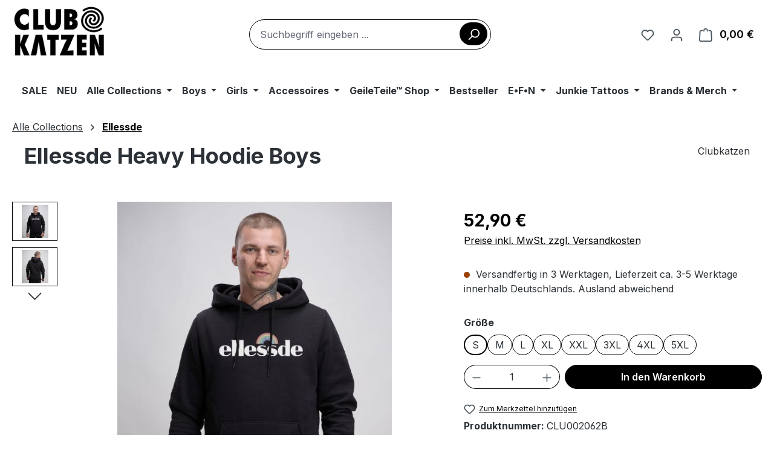

--- FILE ---
content_type: text/html; charset=UTF-8
request_url: https://clubkatzen.de/boys/basic-hoodies/6622/ellessde-heavy-hoodie?c=895
body_size: 36196
content:
<!DOCTYPE html>
<html lang="de-DE"
      itemscope="itemscope"
      itemtype="https://schema.org/WebPage">


    
                            
    <head>
                                        <meta charset="utf-8">
            
                            <meta name="viewport"
                      content="width=device-width, initial-scale=1, shrink-to-fit=no">
            
                            <meta name="author"
                      content="">
                <meta name="robots"
                      content="index,follow">
                <meta name="revisit-after"
                      content="15 days">
                <meta name="keywords"
                      content="Geile Teile Shop, T-Shirt, geileteile, Pullover, Sprüche, Hardtekk shop, Rave, Festival Shirts, Techno T-Shirt, Rave Clothing, Stresskidz, efn, Techno Tops, Techno Shop, Rave Humor, Fazemag , technostoff, feierstoff, rave on, hoodie, club, clubkatzen,">
                <meta name="description"
                      content="Stylischer Clubkatzen Unisex Hoodie mit Kapuze. Die Innenfarbe der Kapuze kann konfiguriert werden. Der Hoodie ist regular geschnitten, sitzt locker und fühlt sich innen super kuschelig an. Am Bauch befindet sich eine Tasche, in der du deine Hände wärmen">
            
                
                        <meta property="og:type"
          content="product">
    <meta property="og:site_name"
          content="Clubkatzen">
    <meta property="og:url"
          content="https://clubkatzen.de/Ellessde-Heavy-Hoodie-Boys/CLU002062B">
    <meta property="og:title"
          content="Ellessde Unisex Hoodie">

    <meta property="og:description"
          content="Stylischer Clubkatzen Unisex Hoodie mit Kapuze. Die Innenfarbe der Kapuze kann konfiguriert werden. Der Hoodie ist regular geschnitten, sitzt locker und fühlt sich innen super kuschelig an. Am Bauch befindet sich eine Tasche, in der du deine Hände wärmen">
    <meta property="og:image"
          content="https://clubkatzen.de/media/db/60/3b/1744284267/ellessde_boys_basic_front.jpg?ts=1753364524">

            <meta property="product:brand"
              content="Clubkatzen">
    
            <meta property="product:price:amount"
          content="52.9">
    <meta property="product:price:currency"
          content="EUR">
    <meta property="product:product_link"
          content="https://clubkatzen.de/Ellessde-Heavy-Hoodie-Boys/CLU002062B">

    <meta name="twitter:card"
          content="product">
    <meta name="twitter:site"
          content="Clubkatzen">
    <meta name="twitter:title"
          content="Ellessde Unisex Hoodie">
    <meta name="twitter:description"
          content="Stylischer Clubkatzen Unisex Hoodie mit Kapuze. Die Innenfarbe der Kapuze kann konfiguriert werden. Der Hoodie ist regular geschnitten, sitzt locker und fühlt sich innen super kuschelig an. Am Bauch befindet sich eine Tasche, in der du deine Hände wärmen">
    <meta name="twitter:image"
          content="https://clubkatzen.de/media/db/60/3b/1744284267/ellessde_boys_basic_front.jpg?ts=1753364524">

    
    
                            <meta itemprop="copyrightHolder"
                      content="Clubkatzen">
                <meta itemprop="copyrightYear"
                      content="">
                <meta itemprop="isFamilyFriendly"
                      content="false">
                <meta itemprop="image"
                      content="https://clubkatzen.de/media/ec/c0/15/1745853366/Logo_Clubkatzen.png?ts=1753364026">
            
                                            <meta name="theme-color"
                      content="#fff">
                            
                                                

            
    
                    <link rel="icon" href="https://clubkatzen.de/media/66/b1/08/1745853366/clubkatzen_favicon.png?ts=1753364026">
        
                            
            
    
    <link rel="canonical" href="https://clubkatzen.de/Ellessde-Heavy-Hoodie-Boys/CLU002062B">

                    <title itemprop="name">
                    Ellessde Unisex Hoodie            </title>
        
                                                                                        <link rel="stylesheet"
                      href="https://clubkatzen.de/theme/78990d5c7037dc3eeae1d6bf95465c3f/css/all.css?1768827308">
                                    

                


            
            


                                                                                                                                                                                                                                                                                        
                    
    <script>
        window.features = JSON.parse('\u007B\u0022V6_5_0_0\u0022\u003Atrue,\u0022v6.5.0.0\u0022\u003Atrue,\u0022V6_6_0_0\u0022\u003Atrue,\u0022v6.6.0.0\u0022\u003Atrue,\u0022V6_7_0_0\u0022\u003Atrue,\u0022v6.7.0.0\u0022\u003Atrue,\u0022V6_8_0_0\u0022\u003Afalse,\u0022v6.8.0.0\u0022\u003Afalse,\u0022DISABLE_VUE_COMPAT\u0022\u003Atrue,\u0022disable.vue.compat\u0022\u003Atrue,\u0022ACCESSIBILITY_TWEAKS\u0022\u003Atrue,\u0022accessibility.tweaks\u0022\u003Atrue,\u0022TELEMETRY_METRICS\u0022\u003Afalse,\u0022telemetry.metrics\u0022\u003Afalse,\u0022FLOW_EXECUTION_AFTER_BUSINESS_PROCESS\u0022\u003Afalse,\u0022flow.execution.after.business.process\u0022\u003Afalse,\u0022PERFORMANCE_TWEAKS\u0022\u003Afalse,\u0022performance.tweaks\u0022\u003Afalse,\u0022CACHE_CONTEXT_HASH_RULES_OPTIMIZATION\u0022\u003Afalse,\u0022cache.context.hash.rules.optimization\u0022\u003Afalse,\u0022DEFERRED_CART_ERRORS\u0022\u003Afalse,\u0022deferred.cart.errors\u0022\u003Afalse,\u0022PRODUCT_ANALYTICS\u0022\u003Afalse,\u0022product.analytics\u0022\u003Afalse\u007D');
    </script>
        
                                                            
                

    <!-- Shopware Analytics -->
    <script>
        window.shopwareAnalytics = {
            trackingId: '',
            merchantConsent: true,
            debug: false,
            storefrontController: 'Product',
            storefrontAction: 'index',
            storefrontRoute: 'frontend.detail.page',
            storefrontCmsPageType:  'product_detail' ,
        };
    </script>
    <!-- End Shopware Analytics -->
        

    

                

                
            <script>
            window.gbmedFormsOptions = {
                sitekey: null,
                forms: [],
                modalForms: []
            };
        </script>
        
                            
            <script type="text/javascript" id="recaptcha-script"
                                data-src='https://www.google.com/recaptcha/api.js?render=6LejnXsrAAAAAISMvBmrL-BzQFzi85ANgqGVUHKR'
                defer></script>
        <script>
                                        window.googleReCaptchaV3Active = true;
                    </script>
            
                
                                    <script>
                    window.useDefaultCookieConsent = true;
                </script>
                    
                                                <script>
                window.activeNavigationId = '01961f4eb7bd72d28fa9b5019917fc1a';
                window.activeRoute = 'frontend.detail.page';
                window.activeRouteParameters = '\u007B\u0022_httpCache\u0022\u003Atrue,\u0022productId\u0022\u003A\u002201961f4f9dea708ab8b8b08901e33579\u0022\u007D';
                window.router = {
                    'frontend.cart.offcanvas': '/checkout/offcanvas',
                    'frontend.cookie.offcanvas': '/cookie/offcanvas',
                    'frontend.cookie.groups': '/cookie/groups',
                    'frontend.checkout.finish.page': '/checkout/finish',
                    'frontend.checkout.info': '/widgets/checkout/info',
                    'frontend.menu.offcanvas': '/widgets/menu/offcanvas',
                    'frontend.cms.page': '/widgets/cms',
                    'frontend.cms.navigation.page': '/widgets/cms/navigation',
                    'frontend.country.country-data': '/country/country-state-data',
                    'frontend.app-system.generate-token': '/app-system/Placeholder/generate-token',
                    'frontend.gateway.context': '/gateway/context',
                    'frontend.cookie.consent.offcanvas': '/cookie/consent-offcanvas',
                    'frontend.account.login.page': '/account/login',
                    };
                window.salesChannelId = '01961f4ed75a7350ad5b0e4cced9a0d0';
            </script>
        
    

    <script>
        window.router['frontend.shopware_analytics.customer.data'] = '/storefront/script/shopware-analytics-customer'
    </script>

                                <script>
                
                window.breakpoints = JSON.parse('\u007B\u0022xs\u0022\u003A0,\u0022sm\u0022\u003A576,\u0022md\u0022\u003A768,\u0022lg\u0022\u003A992,\u0022xl\u0022\u003A1200,\u0022xxl\u0022\u003A1400\u007D');
            </script>
        
                                    <script>
                    window.customerLoggedInState = 0;

                    window.wishlistEnabled = 1;
                </script>
                    
                                    
    
                        
    <script>
        window.validationMessages = JSON.parse('\u007B\u0022required\u0022\u003A\u0022Die\u0020Eingabe\u0020darf\u0020nicht\u0020leer\u0020sein.\u0022,\u0022email\u0022\u003A\u0022Ung\\u00fcltige\u0020E\u002DMail\u002DAdresse.\u0020Die\u0020E\u002DMail\u0020ben\\u00f6tigt\u0020das\u0020Format\u0020\\\u0022nutzer\u0040beispiel.de\\\u0022.\u0022,\u0022confirmation\u0022\u003A\u0022Ihre\u0020Eingaben\u0020sind\u0020nicht\u0020identisch.\u0022,\u0022minLength\u0022\u003A\u0022Die\u0020Eingabe\u0020ist\u0020zu\u0020kurz.\u0022,\u0022grecaptcha\u0022\u003A\u0022Bitte\u0020akzeptieren\u0020Sie\u0020die\u0020technisch\u0020erforderlichen\u0020Cookies,\u0020um\u0020die\u0020reCAPTCHA\u002D\\u00dcberpr\\u00fcfung\u0020zu\u0020erm\\u00f6glichen.\u0022\u007D');
    </script>
        
                                                            <script>
                        window.themeJsPublicPath = 'https://clubkatzen.de/theme/78990d5c7037dc3eeae1d6bf95465c3f/js/';
                    </script>
                                            <script type="text/javascript" src="https://clubkatzen.de/theme/78990d5c7037dc3eeae1d6bf95465c3f/js/storefront/storefront.js?1768827308" defer></script>
                                            <script type="text/javascript" src="https://clubkatzen.de/theme/78990d5c7037dc3eeae1d6bf95465c3f/js/swag-pay-pal/swag-pay-pal.js?1768827308" defer></script>
                                            <script type="text/javascript" src="https://clubkatzen.de/theme/78990d5c7037dc3eeae1d6bf95465c3f/js/dne-custom-css-js/dne-custom-css-js.js?1768827308" defer></script>
                                            <script type="text/javascript" src="https://clubkatzen.de/theme/78990d5c7037dc3eeae1d6bf95465c3f/js/pickware-shipping-bundle/pickware-shipping-bundle.js?1768827308" defer></script>
                                            <script type="text/javascript" src="https://clubkatzen.de/theme/78990d5c7037dc3eeae1d6bf95465c3f/js/newsletter-sendinblue/newsletter-sendinblue.js?1768827308" defer></script>
                                            <script type="text/javascript" src="https://clubkatzen.de/theme/78990d5c7037dc3eeae1d6bf95465c3f/js/netzp-shopmanager6/netzp-shopmanager6.js?1768827308" defer></script>
                                            <script type="text/javascript" src="https://clubkatzen.de/theme/78990d5c7037dc3eeae1d6bf95465c3f/js/pickware-dhl/pickware-dhl.js?1768827308" defer></script>
                                            <script type="text/javascript" src="https://clubkatzen.de/theme/78990d5c7037dc3eeae1d6bf95465c3f/js/acris-separate-street-c-s/acris-separate-street-c-s.js?1768827308" defer></script>
                                            <script type="text/javascript" src="https://clubkatzen.de/theme/78990d5c7037dc3eeae1d6bf95465c3f/js/cbax-modul-preview-image-slider/cbax-modul-preview-image-slider.js?1768827308" defer></script>
                                            <script type="text/javascript" src="https://clubkatzen.de/theme/78990d5c7037dc3eeae1d6bf95465c3f/js/tmms-additional-newsletter-registration-options/tmms-additional-newsletter-registration-options.js?1768827308" defer></script>
                                            <script type="text/javascript" src="https://clubkatzen.de/theme/78990d5c7037dc3eeae1d6bf95465c3f/js/minds-shopping-cart-goals/minds-shopping-cart-goals.js?1768827308" defer></script>
                                            <script type="text/javascript" src="https://clubkatzen.de/theme/78990d5c7037dc3eeae1d6bf95465c3f/js/neno-cms-sliders/neno-cms-sliders.js?1768827308" defer></script>
                                            <script type="text/javascript" src="https://clubkatzen.de/theme/78990d5c7037dc3eeae1d6bf95465c3f/js/sensus-uptain-connect6/sensus-uptain-connect6.js?1768827308" defer></script>
                                            <script type="text/javascript" src="https://clubkatzen.de/theme/78990d5c7037dc3eeae1d6bf95465c3f/js/dvsn-set-configurator/dvsn-set-configurator.js?1768827308" defer></script>
                                            <script type="text/javascript" src="https://clubkatzen.de/theme/78990d5c7037dc3eeae1d6bf95465c3f/js/mediameets-fb-pixel/mediameets-fb-pixel.js?1768827308" defer></script>
                                            <script type="text/javascript" src="https://clubkatzen.de/theme/78990d5c7037dc3eeae1d6bf95465c3f/js/gbmed-form/gbmed-form.js?1768827308" defer></script>
                                            <script type="text/javascript" src="https://clubkatzen.de/theme/78990d5c7037dc3eeae1d6bf95465c3f/js/dreisc-cms-pro/dreisc-cms-pro.js?1768827308" defer></script>
                                            <script type="text/javascript" src="https://clubkatzen.de/theme/78990d5c7037dc3eeae1d6bf95465c3f/js/stripe-payments-app/stripe-payments-app.js?1768827308" defer></script>
                                            <script type="text/javascript" src="https://clubkatzen.de/theme/78990d5c7037dc3eeae1d6bf95465c3f/js/swag-analytics/swag-analytics.js?1768827308" defer></script>
                                                        

    
        </head>

        <body class="is-ctl-product is-act-index is-active-route-frontend-detail-page">

            
                
    
    
            <div id="page-top" class="skip-to-content bg-primary-subtle text-primary-emphasis overflow-hidden" tabindex="-1">
            <div class="container skip-to-content-container d-flex justify-content-center visually-hidden-focusable">
                                                                                        <a href="#content-main" class="skip-to-content-link d-inline-flex text-decoration-underline m-1 p-2 fw-bold gap-2">
                                Zum Hauptinhalt springen
                            </a>
                                            
                                                                        <a href="#header-main-search-input" class="skip-to-content-link d-inline-flex text-decoration-underline m-1 p-2 fw-bold gap-2 d-none d-sm-block">
                                Zur Suche springen
                            </a>
                                            
                                                                        <a href="#main-navigation-menu" class="skip-to-content-link d-inline-flex text-decoration-underline m-1 p-2 fw-bold gap-2 d-none d-lg-block">
                                Zur Hauptnavigation springen
                            </a>
                                                                        </div>
        </div>
        
        
                        <noscript class="noscript-main">
                
    <div role="alert"
         aria-live="polite"
         class="alert alert-info d-flex align-items-center">

                                                                        
                                                    <span class="icon icon-info" aria-hidden="true">
                                        <svg xmlns="http://www.w3.org/2000/svg" xmlns:xlink="http://www.w3.org/1999/xlink" width="24" height="24" viewBox="0 0 24 24"><defs><path d="M12 7c.5523 0 1 .4477 1 1s-.4477 1-1 1-1-.4477-1-1 .4477-1 1-1zm1 9c0 .5523-.4477 1-1 1s-1-.4477-1-1v-5c0-.5523.4477-1 1-1s1 .4477 1 1v5zm11-4c0 6.6274-5.3726 12-12 12S0 18.6274 0 12 5.3726 0 12 0s12 5.3726 12 12zM12 2C6.4772 2 2 6.4772 2 12s4.4772 10 10 10 10-4.4772 10-10S17.5228 2 12 2z" id="icons-default-info" /></defs><use xlink:href="#icons-default-info" fill="#758CA3" fill-rule="evenodd" /></svg>
                    </span>                                                    
                                    
                    <div class="alert-content-container">
                                                    
                                                            Um unseren Shop in vollem Umfang nutzen zu können, empfehlen wir Ihnen Javascript in Ihrem Browser zu aktivieren.
                                    
                                                                </div>
            </div>
            </noscript>
        
            
                        
                
            
    
        <header class="header-main">
                            <div class="container">
                                            <div class="top-bar d-none d-lg-block">
        
                        </div>
    

            <div class="row align-items-center header-row">
                            <div class="col-12 col-lg-auto header-logo-col pb-sm-2 my-3 m-lg-0">
                        <div class="header-logo-main text-center">
                    <a class="header-logo-main-link"
               href="/"
               title="Zur Startseite gehen">
                                    <picture class="header-logo-picture d-block m-auto">
                                                                            
                                                                            
                                                                                    <img src="https://clubkatzen.de/media/ec/c0/15/1745853366/Logo_Clubkatzen.png?ts=1753364026"
                                     alt="Zur Startseite gehen"
                                     class="img-fluid header-logo-main-img">
                                                                        </picture>
                            </a>
            </div>
                </div>
            
                            <div class="col-12 order-2 col-sm order-sm-1 header-search-col">
                    <div class="row">
                        <div class="col-sm-auto d-none d-sm-block d-lg-none">
                                                            <div class="nav-main-toggle">
                                                                            <button
                                            class="btn nav-main-toggle-btn header-actions-btn"
                                            type="button"
                                            data-off-canvas-menu="true"
                                            aria-label="Menü"
                                        >
                                                                                            <span class="icon icon-stack" aria-hidden="true">
                                        <svg xmlns="http://www.w3.org/2000/svg" xmlns:xlink="http://www.w3.org/1999/xlink" width="24" height="24" viewBox="0 0 24 24"><defs><path d="M3 13c-.5523 0-1-.4477-1-1s.4477-1 1-1h18c.5523 0 1 .4477 1 1s-.4477 1-1 1H3zm0-7c-.5523 0-1-.4477-1-1s.4477-1 1-1h18c.5523 0 1 .4477 1 1s-.4477 1-1 1H3zm0 14c-.5523 0-1-.4477-1-1s.4477-1 1-1h18c.5523 0 1 .4477 1 1s-.4477 1-1 1H3z" id="icons-default-stack" /></defs><use xlink:href="#icons-default-stack" fill="#758CA3" fill-rule="evenodd" /></svg>
                    </span>                                                                                    </button>
                                                                    </div>
                                                    </div>
                        <div class="col">
                            
    <div class="collapse"
         id="searchCollapse">
        <div class="header-search my-2 m-sm-auto">
                            <form action="/search"
                      method="get"
                      data-search-widget="true"
                      data-search-widget-options="{&quot;searchWidgetMinChars&quot;:2}"
                      data-url="/suggest?search="
                      class="header-search-form js-search-form">
                                            <div class="input-group">
                                                            <input
                                    type="search"
                                    id="header-main-search-input"
                                    name="search"
                                    class="form-control header-search-input"
                                    autocomplete="off"
                                    autocapitalize="off"
                                    placeholder="Suchbegriff eingeben ..."
                                    aria-label="Suchbegriff eingeben ..."
                                    role="combobox"
                                    aria-autocomplete="list"
                                    aria-controls="search-suggest-listbox"
                                    aria-expanded="false"
                                    aria-describedby="search-suggest-result-info"
                                    value="">
                            
                                                            <button type="submit"
                                        class="btn header-search-btn"
                                        aria-label="Suchen">
                                    <span class="header-search-icon">
                                        <span class="icon icon-search" aria-hidden="true">
                                        <svg xmlns="http://www.w3.org/2000/svg" xmlns:xlink="http://www.w3.org/1999/xlink" width="24" height="24" viewBox="0 0 24 24"><defs><path d="M10.0944 16.3199 4.707 21.707c-.3905.3905-1.0237.3905-1.4142 0-.3905-.3905-.3905-1.0237 0-1.4142L8.68 14.9056C7.6271 13.551 7 11.8487 7 10c0-4.4183 3.5817-8 8-8s8 3.5817 8 8-3.5817 8-8 8c-1.8487 0-3.551-.627-4.9056-1.6801zM15 16c3.3137 0 6-2.6863 6-6s-2.6863-6-6-6-6 2.6863-6 6 2.6863 6 6 6z" id="icons-default-search" /></defs><use xlink:href="#icons-default-search" fill="#758CA3" fill-rule="evenodd" /></svg>
                    </span>                                    </span>
                                </button>
                            
                                                            <button class="btn header-close-btn js-search-close-btn d-none"
                                        type="button"
                                        aria-label="Die Dropdown-Suche schließen">
                                    <span class="header-close-icon">
                                        <span class="icon icon-x" aria-hidden="true">
                                        <svg xmlns="http://www.w3.org/2000/svg" xmlns:xlink="http://www.w3.org/1999/xlink" width="24" height="24" viewBox="0 0 24 24"><defs><path d="m10.5858 12-7.293-7.2929c-.3904-.3905-.3904-1.0237 0-1.4142.3906-.3905 1.0238-.3905 1.4143 0L12 10.5858l7.2929-7.293c.3905-.3904 1.0237-.3904 1.4142 0 .3905.3906.3905 1.0238 0 1.4143L13.4142 12l7.293 7.2929c.3904.3905.3904 1.0237 0 1.4142-.3906.3905-1.0238.3905-1.4143 0L12 13.4142l-7.2929 7.293c-.3905.3904-1.0237.3904-1.4142 0-.3905-.3906-.3905-1.0238 0-1.4143L10.5858 12z" id="icons-default-x" /></defs><use xlink:href="#icons-default-x" fill="#758CA3" fill-rule="evenodd" /></svg>
                    </span>                                    </span>
                                </button>
                                                    </div>
                                    </form>
                    </div>
    </div>
                        </div>
                    </div>
                </div>
            
                            <div class="col-12 order-1 col-sm-auto order-sm-2 header-actions-col">
                    <div class="row g-0">
                                                    <div class="col d-sm-none">
                                <div class="menu-button">
                                                                            <button
                                            class="btn nav-main-toggle-btn header-actions-btn"
                                            type="button"
                                            data-off-canvas-menu="true"
                                            aria-label="Menü"
                                        >
                                                                                            <span class="icon icon-stack" aria-hidden="true">
                                        <svg xmlns="http://www.w3.org/2000/svg" xmlns:xlink="http://www.w3.org/1999/xlink" width="24" height="24" viewBox="0 0 24 24"><use xlink:href="#icons-default-stack" fill="#758CA3" fill-rule="evenodd" /></svg>
                    </span>                                                                                    </button>
                                                                    </div>
                            </div>
                        
                                                    <div class="col-auto d-sm-none">
                                <div class="search-toggle">
                                    <button class="btn header-actions-btn search-toggle-btn js-search-toggle-btn collapsed"
                                            type="button"
                                            data-bs-toggle="collapse"
                                            data-bs-target="#searchCollapse"
                                            aria-expanded="false"
                                            aria-controls="searchCollapse"
                                            aria-label="Suchen">
                                        <span class="icon icon-search" aria-hidden="true">
                                        <svg xmlns="http://www.w3.org/2000/svg" xmlns:xlink="http://www.w3.org/1999/xlink" width="24" height="24" viewBox="0 0 24 24"><use xlink:href="#icons-default-search" fill="#758CA3" fill-rule="evenodd" /></svg>
                    </span>                                    </button>
                                </div>
                            </div>
                        
                                                                                    <div class="col-auto">
                                    <div class="header-wishlist">
                                        <a class="btn header-wishlist-btn header-actions-btn"
                                           href="/wishlist"
                                           title="Merkzettel"
                                           aria-labelledby="wishlist-basket-live-area"
                                        >
                                                
            <span class="header-wishlist-icon">
            <span class="icon icon-heart" aria-hidden="true">
                                        <svg xmlns="http://www.w3.org/2000/svg" xmlns:xlink="http://www.w3.org/1999/xlink" width="24" height="24" viewBox="0 0 24 24"><defs><path d="M20.0139 12.2998c1.8224-1.8224 1.8224-4.7772 0-6.5996-1.8225-1.8225-4.7772-1.8225-6.5997 0L12 7.1144l-1.4142-1.4142c-1.8225-1.8225-4.7772-1.8225-6.5997 0-1.8224 1.8224-1.8224 4.7772 0 6.5996l7.519 7.519a.7.7 0 0 0 .9899 0l7.5189-7.519zm1.4142 1.4142-7.519 7.519c-1.0543 1.0544-2.7639 1.0544-3.8183 0L2.572 13.714c-2.6035-2.6035-2.6035-6.8245 0-9.428 2.6035-2.6035 6.8246-2.6035 9.4281 0 2.6035-2.6035 6.8246-2.6035 9.428 0 2.6036 2.6035 2.6036 6.8245 0 9.428z" id="icons-default-heart" /></defs><use xlink:href="#icons-default-heart" fill="#758CA3" fill-rule="evenodd" /></svg>
                    </span>        </span>
    
    
    
    <span class="badge bg-primary header-wishlist-badge"
          id="wishlist-basket"
          data-wishlist-storage="true"
          data-wishlist-storage-options="{&quot;listPath&quot;:&quot;\/wishlist\/list&quot;,&quot;mergePath&quot;:&quot;\/wishlist\/merge&quot;,&quot;pageletPath&quot;:&quot;\/wishlist\/merge\/pagelet&quot;}"
          data-wishlist-widget="true"
          data-wishlist-widget-options="{&quot;showCounter&quot;:true}"
          aria-labelledby="wishlist-basket-live-area"
    ></span>

    <span class="visually-hidden"
          id="wishlist-basket-live-area"
          data-wishlist-live-area-text="Du hast %counter% Produkte auf dem Merkzettel"
          aria-live="polite"
    ></span>
                                        </a>
                                    </div>
                                </div>
                                                    
                                                    <div class="col-auto">
                                <div class="account-menu">
                                        <div class="dropdown">
                    <button class="btn account-menu-btn header-actions-btn"
                    type="button"
                    id="accountWidget"
                    data-account-menu="true"
                    data-bs-toggle="dropdown"
                    aria-haspopup="true"
                    aria-expanded="false"
                    aria-label="Ihr Konto"
                    title="Ihr Konto">
                <span class="icon icon-avatar" aria-hidden="true">
                                        <svg xmlns="http://www.w3.org/2000/svg" xmlns:xlink="http://www.w3.org/1999/xlink" width="24" height="24" viewBox="0 0 24 24"><defs><path d="M12 3C9.7909 3 8 4.7909 8 7c0 2.2091 1.7909 4 4 4 2.2091 0 4-1.7909 4-4 0-2.2091-1.7909-4-4-4zm0-2c3.3137 0 6 2.6863 6 6s-2.6863 6-6 6-6-2.6863-6-6 2.6863-6 6-6zM4 22.099c0 .5523-.4477 1-1 1s-1-.4477-1-1V20c0-2.7614 2.2386-5 5-5h10.0007c2.7614 0 5 2.2386 5 5v2.099c0 .5523-.4477 1-1 1s-1-.4477-1-1V20c0-1.6569-1.3431-3-3-3H7c-1.6569 0-3 1.3431-3 3v2.099z" id="icons-default-avatar" /></defs><use xlink:href="#icons-default-avatar" fill="#758CA3" fill-rule="evenodd" /></svg>
                    </span>            </button>
        
                    <div class="dropdown-menu dropdown-menu-end account-menu-dropdown js-account-menu-dropdown"
                 aria-labelledby="accountWidget">
                

        
            <div class="offcanvas-header">
                            <button class="btn btn-secondary offcanvas-close js-offcanvas-close">
                                            <span class="icon icon-x icon-sm" aria-hidden="true">
                                        <svg xmlns="http://www.w3.org/2000/svg" xmlns:xlink="http://www.w3.org/1999/xlink" width="24" height="24" viewBox="0 0 24 24"><use xlink:href="#icons-default-x" fill="#758CA3" fill-rule="evenodd" /></svg>
                    </span>                    
                                            Menü schließen
                                    </button>
                    </div>
    
            <div class="offcanvas-body">
                <div class="account-menu">
                                    <div class="dropdown-header account-menu-header">
                    Ihr Konto
                </div>
                    
                                    <div class="account-menu-login">
                                            <a href="/account/login"
                           title="Anmelden"
                           class="btn btn-primary account-menu-login-button">
                            Anmelden
                        </a>
                    
                                            <div class="account-menu-register">
                            oder
                            <a href="/account/login"
                               title="Registrieren">
                                registrieren
                            </a>
                        </div>
                                    </div>
                    
                    <div class="account-menu-links">
                    <div class="header-account-menu">
        <div class="card account-menu-inner">
                                        
                                                <nav class="list-group list-group-flush account-aside-list-group">
                                                                                    <a href="/account"
                                   title="Übersicht"
                                   class="list-group-item list-group-item-action account-aside-item"
                                   >
                                    Übersicht
                                </a>
                            
                                                            <a href="/account/profile"
                                   title="Persönliches Profil"
                                   class="list-group-item list-group-item-action account-aside-item"
                                   >
                                    Persönliches Profil
                                </a>
                            
                                                                                                                            <a href="/account/address"
                                   title="Adressen"
                                   class="list-group-item list-group-item-action account-aside-item"
                                   >
                                    Adressen
                                </a>
                            
                                                            <a href="/account/order"
                                   title="Bestellungen"
                                   class="list-group-item list-group-item-action account-aside-item"
                                   >
                                    Bestellungen
                                </a>
                                                                        </nav>
                            
                                                </div>
    </div>
            </div>
            </div>
        </div>
                </div>
            </div>
                                </div>
                            </div>
                        
                                                    <div class="col-auto">
                                <div
                                    class="header-cart"
                                    data-off-canvas-cart="true"
                                >
                                    <a
                                        class="btn header-cart-btn header-actions-btn"
                                        href="/checkout/cart"
                                        data-cart-widget="true"
                                        title="Warenkorb"
                                        aria-labelledby="cart-widget-aria-label"
                                        aria-haspopup="true"
                                    >
                                            <span class="header-cart-icon">
        <span class="icon icon-bag" aria-hidden="true">
                                        <svg xmlns="http://www.w3.org/2000/svg" xmlns:xlink="http://www.w3.org/1999/xlink" width="24" height="24" viewBox="0 0 24 24"><defs><path d="M5.892 3c.5523 0 1 .4477 1 1s-.4477 1-1 1H3.7895a1 1 0 0 0-.9986.9475l-.7895 15c-.029.5515.3946 1.0221.9987 1.0525h17.8102c.5523 0 1-.4477.9986-1.0525l-.7895-15A1 1 0 0 0 20.0208 5H17.892c-.5523 0-1-.4477-1-1s.4477-1 1-1h2.1288c1.5956 0 2.912 1.249 2.9959 2.8423l.7894 15c.0035.0788.0035.0788.0042.1577 0 1.6569-1.3432 3-3 3H3c-.079-.0007-.079-.0007-.1577-.0041-1.6546-.0871-2.9253-1.499-2.8382-3.1536l.7895-15C.8775 4.249 2.1939 3 3.7895 3H5.892zm4 2c0 .5523-.4477 1-1 1s-1-.4477-1-1V3c0-1.6569 1.3432-3 3-3h2c1.6569 0 3 1.3431 3 3v2c0 .5523-.4477 1-1 1s-1-.4477-1-1V3c0-.5523-.4477-1-1-1h-2c-.5523 0-1 .4477-1 1v2z" id="icons-default-bag" /></defs><use xlink:href="#icons-default-bag" fill="#758CA3" fill-rule="evenodd" /></svg>
                    </span>    </span>
        <span class="header-cart-total d-none d-sm-inline-block ms-sm-2">
        0,00 €
    </span>

        <span
        class="visually-hidden"
        id="cart-widget-aria-label"
    >
        Warenkorb enthält 0 Positionen. Der Gesamtwert beträgt 0,00 €.
    </span>
                                    </a>
                                </div>
                            </div>
                                            </div>
                </div>
                    </div>
                    </div>
                    </header>
    

    
            <div class="nav-main">
                                                <style>.navigation-flyout-categories.is-level-0 > .navigation-flyout-col , .is-graphic-menu .navigation-flyout-categories.is-level-0>.navigation-flyout-col.tile-border {border-color: #ffffff; }
            .navigation-flyout-categories.is-level-0 > .navigation-flyout-col:hover, .is-graphic-menu .navigation-flyout-categories.is-level-0>.navigation-flyout-col.tile-border:hover {border-color: #ffffff;}
                        .navbar-nav .dropdown-menu { background-color: #FFFFFF; border-color: #798490;
            .navigation-flyout-link, .flyout-teaser-text {color: #333333; }
            .navigation-flyout-link:hover {color: #000000; }
            .dropdown-menu .nav-link, .navigation-flyout-category-link a {color: #333333; } .dropdown-menu nav-link:hover, .navigation-flyout-category-link:hover a {color: #000000; }
                    </style>
                    <div class="container">
        
                    <nav class="navbar navbar-expand-lg main-navigation-menu"
                 id="main-navigation-menu"
                 itemscope="itemscope"
                 itemtype="https://schema.org/SiteNavigationElement"
                 data-navbar="true"
                 data-navbar-options="{&quot;pathIdList&quot;:[&quot;5a71bf04735a432f838b28089ce39256&quot;]}"
                 aria-label="Hauptnavigation">
                <div class="collapse navbar-collapse" id="main_nav">
                    <ul class="navbar-nav main-navigation-menu-list flex-wrap">
                        
                                        <li class="nav-item nav-item-01961f4eb35970f58f68fc4ccd594632">
                <a class="nav-link main-navigation-link home-link root nav-item-01961f4eb35970f58f68fc4ccd594632-link"
                   href="/"
                   itemprop="url"
                   title="Home">
                    <span itemprop="name" class="main-navigation-link-text"><span class="icon icon-home icon-s" aria-hidden="true">
                                        <svg xmlns="http://www.w3.org/2000/svg" xmlns:xlink="http://www.w3.org/1999/xlink" width="24" height="24" viewBox="0 0 24 24"><defs><path d="M13 21v-7c0-1.1046.8954-2 2-2h2c1.1046 0 2 .8954 2 2v7h2.0499v-8.9246L12 7.139l-9 4.909V21h10zm10.0499-8v8c0 1.1046-.8955 2-2 2H3c-1.1046 0-2-.8954-2-2v-7.9986C.4771 13.0008 0 12.5817 0 12V7a1 1 0 0 1 .5211-.8779l11-6a1 1 0 0 1 .9578 0l11 6A1 1 0 0 1 24 7v5c0 .5631-.4472.974-.9501 1zM2 10.3156l9.5211-5.1934a1 1 0 0 1 .9578 0L22 10.3155V7.5936L12 2.1391 2 7.5936v2.7219zM15 14v7h2v-7h-2zm-8-2h2c1.1046 0 2 .8954 2 2v2c0 1.1046-.8954 2-2 2H7c-1.1046 0-2-.8954-2-2v-2c0-1.1046.8954-2 2-2zm0 2v2h2v-2H7z" id="icons-default-home" /></defs><use xlink:href="#icons-default-home" fill="#758CA3" fill-rule="evenodd" /></svg>
                    </span></span>
                </a>
            </li>
    
                                                                                                                                                                                                                    
                                            <li class="nav-item nav-item-019aa66cf3007d81ac37687b543696e8 ">
            <a class="nav-link nav-item-019aa66cf3007d81ac37687b543696e8-link root main-navigation-link p-2"
               href="https://clubkatzen.de/SALE/"
                                                  itemprop="url"
               title="SALE">

                                
                <span itemprop="name" class="main-navigation-link-text">SALE</span>
            </a>
                    </li>
                                                                                                                                                                                                
                                            <li class="nav-item nav-item-019778dc79b27b47a7a51e41e9f2f0b5 ">
            <a class="nav-link nav-item-019778dc79b27b47a7a51e41e9f2f0b5-link root main-navigation-link p-2"
               href="https://clubkatzen.de/NEU/"
                                                  itemprop="url"
               title="NEU">

                                
                <span itemprop="name" class="main-navigation-link-text">NEU</span>
            </a>
                    </li>
                                                                                                                                                                                                
                                            <li class="nav-item nav-item-01961f4eb74c72a7a3c83629da31fddd dropdown position-static">
            <a class="nav-link nav-item-01961f4eb74c72a7a3c83629da31fddd-link root main-navigation-link p-2 dropdown-toggle"
               href="https://clubkatzen.de/alle-collections/"
               data-bs-toggle="dropdown"                                   itemprop="url"
               title="Alle Collections">

                                
                <span itemprop="name" class="main-navigation-link-text">Alle Collections</span>
            </a>
                            <div class="dropdown-menu w-100 p-4">
                            
            <div class="row">
                            <div class="col">
                    <div class="navigation-flyout-category-link">
                                                                                    <a href="https://clubkatzen.de/alle-collections/"
                                   itemprop="url"
                                   title="Alle Collections">
                                                                            Zur Kategorie Alle Collections
                                                                    </a>
                                                                        </div>
                </div>
            
                            <div class="col-auto">
                    <button class="navigation-flyout-close js-close-flyout-menu btn-close" aria-label="Menü schließen">
                                                                                                                            </button>
                </div>
                    </div>
    
            <div class="row navigation-flyout-content">
                 <div class="col">

         <div class="is-graphic-menu ">
                                                              
    <style>.is-graphic-menu .menu--picture--tile { object-fit: contain; }</style>

    <div class="row navigation-flyout-categories is-level-0 is-graphic-menu">

                                                                                                                        
                            <div class="mcol-5 navigation-flyout-col  ">
                                                                                                                                                            <a class="nav-item nav-item-0197a63ea19d751e8190541ba3790ce4 nav-link nav-item-0197a63ea19d751e8190541ba3790ce4-link navigation-flyout-link is-level-0"
                               href="https://clubkatzen.de/Alle-Collections/NEW-170BPM/"
                               itemprop="url"
                                                              title="NEW // 170BPM">
                                                                         <div class="tile-picture">
                                                                                                
                    
                        
                        
    
    
    
        
                
        
                
        
                                
                                            
                                            
                    
                
                
        
        
                                                                                                            
            
            <img src="https://www.clubkatzen.de/media/5d/9f/20/1749725130/therapist_menu.jpg?ts=1753363794"                             srcset="https://www.clubkatzen.de/thumbnail/5d/9f/20/1749725130/therapist_menu_1920x1920.jpg?ts=1749726632 1920w, https://www.clubkatzen.de/thumbnail/5d/9f/20/1749725130/therapist_menu_800x800.jpg?ts=1749726632 800w, https://www.clubkatzen.de/thumbnail/5d/9f/20/1749725130/therapist_menu_1000x1000.jpg?ts=1749726632 1000w"                                 sizes="300px"
                                         class="menu--picture--tile" alt="NEW // 170BPM" title="NEW // 170BPM" data-object-fit="contain" style="height: 80px" loading="lazy"        />
                                                                                        </div>

                                                                                                              <span itemprop="name">NEW // 170BPM</span>
                                                                                                    </a>
                                            
                                                                                            
    <style>.is-graphic-menu .menu--picture--tile { object-fit: contain; }</style>

    <div class="navigation-flyout-categories is-level-1 is-graphic-menu">

            </div>
                                                            </div>
                                                                                                                                    
                            <div class="mcol-5 navigation-flyout-col  ">
                                                                                                                                                            <a class="nav-item nav-item-01975f4557b37137aad3a3798f1d7c22 nav-link nav-item-01975f4557b37137aad3a3798f1d7c22-link navigation-flyout-link is-level-0"
                               href="https://clubkatzen.de/Alle-Collections/NEW-Ballern/"
                               itemprop="url"
                                                              title="NEW // Ballern!">
                                                                         <div class="tile-picture">
                                                                                                
                    
                        
                        
    
    
    
        
                
        
                
        
                                
                                            
                                            
                    
                
                
        
        
                                                                                                            
            
            <img src="https://www.clubkatzen.de/media/73/19/ff/1749725128/ballern_fire.jpg?ts=1753363794"                             srcset="https://www.clubkatzen.de/thumbnail/73/19/ff/1749725128/ballern_fire_1920x1920.jpg?ts=1749726631 1920w, https://www.clubkatzen.de/thumbnail/73/19/ff/1749725128/ballern_fire_800x800.jpg?ts=1749726631 800w, https://www.clubkatzen.de/thumbnail/73/19/ff/1749725128/ballern_fire_1000x1000.jpg?ts=1749726631 1000w"                                 sizes="300px"
                                         class="menu--picture--tile" alt="NEW // Ballern!" title="NEW // Ballern!" data-object-fit="contain" style="height: 80px" loading="lazy"        />
                                                                                        </div>

                                                                                                              <span itemprop="name">NEW // Ballern!</span>
                                                                                                    </a>
                                            
                                                                                            
    <style>.is-graphic-menu .menu--picture--tile { object-fit: contain; }</style>

    <div class="navigation-flyout-categories is-level-1 is-graphic-menu">

            </div>
                                                            </div>
                                                                                                                                    
                            <div class="mcol-5 navigation-flyout-col  ">
                                                                                                                                                            <a class="nav-item nav-item-01975f4647217f5bb75a30708e23412e nav-link nav-item-01975f4647217f5bb75a30708e23412e-link navigation-flyout-link is-level-0"
                               href="https://clubkatzen.de/Alle-Collections/NEW-Better-with-drugs/"
                               itemprop="url"
                                                              title="NEW // Better with drugs">
                                                                         <div class="tile-picture">
                                                                                                
                    
                        
                        
    
    
    
        
                
        
                
        
                                
                                            
                                            
                    
                
                
        
        
                                                                                                            
            
            <img src="https://www.clubkatzen.de/media/ed/84/b2/1749725129/betterwithdrugs_menu.jpg?ts=1753363794"                             srcset="https://www.clubkatzen.de/thumbnail/ed/84/b2/1749725129/betterwithdrugs_menu_1920x1920.jpg?ts=1749726631 1920w, https://www.clubkatzen.de/thumbnail/ed/84/b2/1749725129/betterwithdrugs_menu_800x800.jpg?ts=1749726631 800w, https://www.clubkatzen.de/thumbnail/ed/84/b2/1749725129/betterwithdrugs_menu_1000x1000.jpg?ts=1749726631 1000w"                                 sizes="300px"
                                         class="menu--picture--tile" alt="NEW // Better with drugs" title="NEW // Better with drugs" data-object-fit="contain" style="height: 80px" loading="lazy"        />
                                                                                        </div>

                                                                                                              <span itemprop="name">NEW // Better with drugs</span>
                                                                                                    </a>
                                            
                                                                                            
    <style>.is-graphic-menu .menu--picture--tile { object-fit: contain; }</style>

    <div class="navigation-flyout-categories is-level-1 is-graphic-menu">

            </div>
                                                            </div>
                                                                                                                                    
                            <div class="mcol-5 navigation-flyout-col  ">
                                                                                                                                                            <a class="nav-item nav-item-01975f45dd6d7c62b6a9936c6b8361a9 nav-link nav-item-01975f45dd6d7c62b6a9936c6b8361a9-link navigation-flyout-link is-level-0"
                               href="https://clubkatzen.de/Alle-Collections/NEW-Basic-People/"
                               itemprop="url"
                                                              title="NEW // Basic People">
                                                                         <div class="tile-picture">
                                                                                                
                    
                        
                        
    
    
    
        
                
        
                
        
                                
                                            
                                            
                    
                
                
        
        
                                                                                                            
            
            <img src="https://www.clubkatzen.de/media/5f/df/9a/1749725129/basicpeople_menu.jpg?ts=1753363794"                             srcset="https://www.clubkatzen.de/thumbnail/5f/df/9a/1749725129/basicpeople_menu_1920x1920.jpg?ts=1749726631 1920w, https://www.clubkatzen.de/thumbnail/5f/df/9a/1749725129/basicpeople_menu_800x800.jpg?ts=1749726631 800w, https://www.clubkatzen.de/thumbnail/5f/df/9a/1749725129/basicpeople_menu_1000x1000.jpg?ts=1749726631 1000w"                                 sizes="300px"
                                         class="menu--picture--tile" alt="NEW // Basic People" title="NEW // Basic People" data-object-fit="contain" style="height: 80px" loading="lazy"        />
                                                                                        </div>

                                                                                                              <span itemprop="name">NEW // Basic People</span>
                                                                                                    </a>
                                            
                                                                                            
    <style>.is-graphic-menu .menu--picture--tile { object-fit: contain; }</style>

    <div class="navigation-flyout-categories is-level-1 is-graphic-menu">

            </div>
                                                            </div>
                                                                                                                                    
                            <div class="mcol-5 navigation-flyout-col  ">
                                                                                                                                                            <a class="nav-item nav-item-01975f46b1787cbba3a8369498f7efcf nav-link nav-item-01975f46b1787cbba3a8369498f7efcf-link navigation-flyout-link is-level-0"
                               href="https://clubkatzen.de/Alle-Collections/NEW-Cannabis/"
                               itemprop="url"
                                                              title="NEW // Cannabis">
                                                                         <div class="tile-picture">
                                                                                                
                    
                        
                        
    
    
    
        
                
        
                
        
                                
                                            
                                            
                    
                
                
        
        
                                                                                                            
            
            <img src="https://www.clubkatzen.de/media/fd/d0/e7/1749725128/cannabis_menu.jpg?ts=1753363794"                             srcset="https://www.clubkatzen.de/thumbnail/fd/d0/e7/1749725128/cannabis_menu_1920x1920.jpg?ts=1749726630 1920w, https://www.clubkatzen.de/thumbnail/fd/d0/e7/1749725128/cannabis_menu_800x800.jpg?ts=1749726630 800w, https://www.clubkatzen.de/thumbnail/fd/d0/e7/1749725128/cannabis_menu_1000x1000.jpg?ts=1749726630 1000w"                                 sizes="300px"
                                         class="menu--picture--tile" alt="NEW // Cannabis" title="NEW // Cannabis" data-object-fit="contain" style="height: 80px" loading="lazy"        />
                                                                                        </div>

                                                                                                              <span itemprop="name">NEW // Cannabis</span>
                                                                                                    </a>
                                            
                                                                                            
    <style>.is-graphic-menu .menu--picture--tile { object-fit: contain; }</style>

    <div class="navigation-flyout-categories is-level-1 is-graphic-menu">

            </div>
                                                            </div>
                                                                                                                                    
                            <div class="mcol-5 navigation-flyout-col  ">
                                                                                                                                                            <a class="nav-item nav-item-01975f46d2a77ba392acbccd96350d66 nav-link nav-item-01975f46d2a77ba392acbccd96350d66-link navigation-flyout-link is-level-0"
                               href="https://clubkatzen.de/Alle-Collections/NEW-Die-Gedanken-sind-Brei/"
                               itemprop="url"
                                                              title="NEW // Die Gedanken sind Brei">
                                                                         <div class="tile-picture">
                                                                                                
                    
                        
                        
    
    
    
        
                
        
                
        
                                
                                            
                                            
                    
                
                
        
        
                                                                                                            
            
            <img src="https://www.clubkatzen.de/media/58/4b/1f/1749725129/gedankenbrei_menu.jpg?ts=1753363794"                             srcset="https://www.clubkatzen.de/thumbnail/58/4b/1f/1749725129/gedankenbrei_menu_1920x1920.jpg?ts=1749726631 1920w, https://www.clubkatzen.de/thumbnail/58/4b/1f/1749725129/gedankenbrei_menu_800x800.jpg?ts=1749726631 800w, https://www.clubkatzen.de/thumbnail/58/4b/1f/1749725129/gedankenbrei_menu_1000x1000.jpg?ts=1749726631 1000w"                                 sizes="300px"
                                         class="menu--picture--tile" alt="NEW // Die Gedanken sind Brei" title="NEW // Die Gedanken sind Brei" data-object-fit="contain" style="height: 80px" loading="lazy"        />
                                                                                        </div>

                                                                                                              <span itemprop="name">NEW // Die Gedanken sind Brei</span>
                                                                                                    </a>
                                            
                                                                                            
    <style>.is-graphic-menu .menu--picture--tile { object-fit: contain; }</style>

    <div class="navigation-flyout-categories is-level-1 is-graphic-menu">

            </div>
                                                            </div>
                                                                                                                                    
                            <div class="mcol-5 navigation-flyout-col  ">
                                                                                                                                                            <a class="nav-item nav-item-01975f4721cb795298f958a066783813 nav-link nav-item-01975f4721cb795298f958a066783813-link navigation-flyout-link is-level-0"
                               href="https://clubkatzen.de/Alle-Collections/NEW-Donald-Drug/"
                               itemprop="url"
                                                              title="NEW // Donald Drug">
                                                                         <div class="tile-picture">
                                                                                                
                    
                        
                        
    
    
    
        
                
        
                
        
                                
                                            
                                            
                    
                
                
        
        
                                                                                                            
            
            <img src="https://www.clubkatzen.de/media/3b/0b/82/1749725129/donalddrug_menu.jpg?ts=1753363794"                             srcset="https://www.clubkatzen.de/thumbnail/3b/0b/82/1749725129/donalddrug_menu_1920x1920.jpg?ts=1749726631 1920w, https://www.clubkatzen.de/thumbnail/3b/0b/82/1749725129/donalddrug_menu_800x800.jpg?ts=1749726631 800w, https://www.clubkatzen.de/thumbnail/3b/0b/82/1749725129/donalddrug_menu_1000x1000.jpg?ts=1749726631 1000w"                                 sizes="300px"
                                         class="menu--picture--tile" alt="NEW // Donald Drug" title="NEW // Donald Drug" data-object-fit="contain" style="height: 80px" loading="lazy"        />
                                                                                        </div>

                                                                                                              <span itemprop="name">NEW // Donald Drug</span>
                                                                                                    </a>
                                            
                                                                                            
    <style>.is-graphic-menu .menu--picture--tile { object-fit: contain; }</style>

    <div class="navigation-flyout-categories is-level-1 is-graphic-menu">

            </div>
                                                            </div>
                                                                                                                                    
                            <div class="mcol-5 navigation-flyout-col  ">
                                                                                                                                                            <a class="nav-item nav-item-019914b610967b75b3b385fb9b186e18 nav-link nav-item-019914b610967b75b3b385fb9b186e18-link navigation-flyout-link is-level-0"
                               href="https://clubkatzen.de/Alle-Collections/NEW-Girls-just-wanna-have-Bass/"
                               itemprop="url"
                                                              title="NEW // Girls just wanna have Bass">
                                                                         <div class="tile-picture">
                                                                                                
                    
                        
                        
    
    
    
        
                
        
                
        
                                
                                            
                                            
                    
                
                
        
        
                                                                                                            
            
            <img src="https://www.clubkatzen.de/media/00/a2/18/1756989272/girlsjustwannahave_menu.jpg?ts=1756989272"                             srcset="https://www.clubkatzen.de/thumbnail/00/a2/18/1756989272/girlsjustwannahave_menu_1920x1920.jpg?ts=1756989273 1920w, https://www.clubkatzen.de/thumbnail/00/a2/18/1756989272/girlsjustwannahave_menu_800x800.jpg?ts=1756989273 800w, https://www.clubkatzen.de/thumbnail/00/a2/18/1756989272/girlsjustwannahave_menu_1000x1000.jpg?ts=1756989273 1000w"                                 sizes="300px"
                                         class="menu--picture--tile" alt="NEW // Girls just wanna have Bass" title="NEW // Girls just wanna have Bass" data-object-fit="contain" style="height: 80px" loading="lazy"        />
                                                                                        </div>

                                                                                                              <span itemprop="name">NEW // Girls just wanna have Bass</span>
                                                                                                    </a>
                                            
                                                                                            
    <style>.is-graphic-menu .menu--picture--tile { object-fit: contain; }</style>

    <div class="navigation-flyout-categories is-level-1 is-graphic-menu">

            </div>
                                                            </div>
                                                                                                                                    
                            <div class="mcol-5 navigation-flyout-col  ">
                                                                                                                                                            <a class="nav-item nav-item-01975f44f3717778857a668b40668e66 nav-link nav-item-01975f44f3717778857a668b40668e66-link navigation-flyout-link is-level-0"
                               href="https://clubkatzen.de/Alle-Collections/NEW-Hardtekk-Army/"
                               itemprop="url"
                                                              title="NEW // Hardtekk Army">
                                                                         <div class="tile-picture">
                                                                                                
                    
                        
                        
    
    
    
        
                
        
                
        
                                
                                            
                                            
                    
                
                
        
        
                                                                                                            
            
            <img src="https://www.clubkatzen.de/media/cf/0b/62/1749725129/hardtekk_army.jpg?ts=1753363794"                             srcset="https://www.clubkatzen.de/thumbnail/cf/0b/62/1749725129/hardtekk_army_1920x1920.jpg?ts=1749726631 1920w, https://www.clubkatzen.de/thumbnail/cf/0b/62/1749725129/hardtekk_army_800x800.jpg?ts=1749726631 800w, https://www.clubkatzen.de/thumbnail/cf/0b/62/1749725129/hardtekk_army_1000x1000.jpg?ts=1749726631 1000w"                                 sizes="300px"
                                         class="menu--picture--tile" alt="NEW // Hardtekk Army" title="NEW // Hardtekk Army" data-object-fit="contain" style="height: 80px" loading="lazy"        />
                                                                                        </div>

                                                                                                              <span itemprop="name">NEW // Hardtekk Army</span>
                                                                                                    </a>
                                            
                                                                                            
    <style>.is-graphic-menu .menu--picture--tile { object-fit: contain; }</style>

    <div class="navigation-flyout-categories is-level-1 is-graphic-menu">

            </div>
                                                            </div>
                                                                                                                                    
                            <div class="mcol-5 navigation-flyout-col  ">
                                                                                                                                                            <a class="nav-item nav-item-019914c83e777f31b3ebe58c925bcd8b nav-link nav-item-019914c83e777f31b3ebe58c925bcd8b-link navigation-flyout-link is-level-0"
                               href="https://clubkatzen.de/Alle-Collections/NEW-Happyness-is-rolled-not-found/"
                               itemprop="url"
                                                              title="NEW // Happyness is rolled not found">
                                                                         <div class="tile-picture">
                                                                                                
                    
                        
                        
    
    
    
        
                
        
                
        
                                
                                            
                                            
                    
                
                
        
        
                                                                                                            
            
            <img src="https://www.clubkatzen.de/media/06/0b/f6/1756990353/happyness_menu.jpg?ts=1756990353"                             srcset="https://www.clubkatzen.de/thumbnail/06/0b/f6/1756990353/happyness_menu_1920x1920.jpg?ts=1756990354 1920w, https://www.clubkatzen.de/thumbnail/06/0b/f6/1756990353/happyness_menu_800x800.jpg?ts=1756990354 800w, https://www.clubkatzen.de/thumbnail/06/0b/f6/1756990353/happyness_menu_1000x1000.jpg?ts=1756990354 1000w"                                 sizes="300px"
                                         class="menu--picture--tile" alt="NEW // Happyness is rolled not found" title="NEW // Happyness is rolled not found" data-object-fit="contain" style="height: 80px" loading="lazy"        />
                                                                                        </div>

                                                                                                              <span itemprop="name">NEW // Happyness is rolled not found</span>
                                                                                                    </a>
                                            
                                                                                            
    <style>.is-graphic-menu .menu--picture--tile { object-fit: contain; }</style>

    <div class="navigation-flyout-categories is-level-1 is-graphic-menu">

            </div>
                                                            </div>
                                                                                                                                    
                            <div class="mcol-5 navigation-flyout-col  ">
                                                                                                                                                            <a class="nav-item nav-item-01975f4828c6741990ddf3a56b3bda0d nav-link nav-item-01975f4828c6741990ddf3a56b3bda0d-link navigation-flyout-link is-level-0"
                               href="https://clubkatzen.de/Alle-Collections/NEW-High-As-Fuck/"
                               itemprop="url"
                                                              title="NEW // High As Fuck">
                                                                         <div class="tile-picture">
                                                                                                
                    
                        
                        
    
    
    
        
                
        
                
        
                                
                                            
                                            
                    
                
                
        
        
                                                                                                            
            
            <img src="https://www.clubkatzen.de/media/59/32/71/1749725129/highasfuck_menu.jpg?ts=1753363794"                             srcset="https://www.clubkatzen.de/thumbnail/59/32/71/1749725129/highasfuck_menu_1920x1920.jpg?ts=1749726631 1920w, https://www.clubkatzen.de/thumbnail/59/32/71/1749725129/highasfuck_menu_800x800.jpg?ts=1749726631 800w, https://www.clubkatzen.de/thumbnail/59/32/71/1749725129/highasfuck_menu_1000x1000.jpg?ts=1749726631 1000w"                                 sizes="300px"
                                         class="menu--picture--tile" alt="NEW // High As Fuck" title="NEW // High As Fuck" data-object-fit="contain" style="height: 80px" loading="lazy"        />
                                                                                        </div>

                                                                                                              <span itemprop="name">NEW // High As Fuck</span>
                                                                                                    </a>
                                            
                                                                                            
    <style>.is-graphic-menu .menu--picture--tile { object-fit: contain; }</style>

    <div class="navigation-flyout-categories is-level-1 is-graphic-menu">

            </div>
                                                            </div>
                                                                                                                                    
                            <div class="mcol-5 navigation-flyout-col  ">
                                                                                                                                                            <a class="nav-item nav-item-01975f4889667b42b67ffed3bf44d3a1 nav-link nav-item-01975f4889667b42b67ffed3bf44d3a1-link navigation-flyout-link is-level-0"
                               href="https://clubkatzen.de/Alle-Collections/NEW-Horse-Powder/"
                               itemprop="url"
                                                              title="NEW // Horse Powder">
                                                                         <div class="tile-picture">
                                                                                                
                    
                        
                        
    
    
    
        
                
        
                
        
                                
                                            
                                            
                    
                
                
        
        
                                                                                                            
            
            <img src="https://www.clubkatzen.de/media/91/9a/83/1749725129/horsepowdere_menu.jpg?ts=1753363794"                             srcset="https://www.clubkatzen.de/thumbnail/91/9a/83/1749725129/horsepowdere_menu_1920x1920.jpg?ts=1749726631 1920w, https://www.clubkatzen.de/thumbnail/91/9a/83/1749725129/horsepowdere_menu_800x800.jpg?ts=1749726631 800w, https://www.clubkatzen.de/thumbnail/91/9a/83/1749725129/horsepowdere_menu_1000x1000.jpg?ts=1749726631 1000w"                                 sizes="300px"
                                         class="menu--picture--tile" alt="NEW // Horse Powder" title="NEW // Horse Powder" data-object-fit="contain" style="height: 80px" loading="lazy"        />
                                                                                        </div>

                                                                                                              <span itemprop="name">NEW // Horse Powder</span>
                                                                                                    </a>
                                            
                                                                                            
    <style>.is-graphic-menu .menu--picture--tile { object-fit: contain; }</style>

    <div class="navigation-flyout-categories is-level-1 is-graphic-menu">

            </div>
                                                            </div>
                                                                                                                                    
                            <div class="mcol-5 navigation-flyout-col  ">
                                                                                                                                                            <a class="nav-item nav-item-01975f48ca0678a6b331fc9250d4822f nav-link nav-item-01975f48ca0678a6b331fc9250d4822f-link navigation-flyout-link is-level-0"
                               href="https://clubkatzen.de/Alle-Collections/NEW-Ketamorphs/"
                               itemprop="url"
                                                              title="NEW // Ketamorphs">
                                                                         <div class="tile-picture">
                                                                                                
                    
                        
                        
    
    
    
        
                
        
                
        
                                
                                            
                                            
                    
                
                
        
        
                                                                                                            
            
            <img src="https://www.clubkatzen.de/media/99/4a/c5/1749725129/ketamorphs_menu.jpg?ts=1753363794"                             srcset="https://www.clubkatzen.de/thumbnail/99/4a/c5/1749725129/ketamorphs_menu_1920x1920.jpg?ts=1749726631 1920w, https://www.clubkatzen.de/thumbnail/99/4a/c5/1749725129/ketamorphs_menu_800x800.jpg?ts=1749726631 800w, https://www.clubkatzen.de/thumbnail/99/4a/c5/1749725129/ketamorphs_menu_1000x1000.jpg?ts=1749726631 1000w"                                 sizes="300px"
                                         class="menu--picture--tile" alt="NEW // Ketamorphs" title="NEW // Ketamorphs" data-object-fit="contain" style="height: 80px" loading="lazy"        />
                                                                                        </div>

                                                                                                              <span itemprop="name">NEW // Ketamorphs</span>
                                                                                                    </a>
                                            
                                                                                            
    <style>.is-graphic-menu .menu--picture--tile { object-fit: contain; }</style>

    <div class="navigation-flyout-categories is-level-1 is-graphic-menu">

            </div>
                                                            </div>
                                                                                                                                    
                            <div class="mcol-5 navigation-flyout-col  ">
                                                                                                                                                            <a class="nav-item nav-item-01975f48fdf07d028d5793196e2a5c5d nav-link nav-item-01975f48fdf07d028d5793196e2a5c5d-link navigation-flyout-link is-level-0"
                               href="https://clubkatzen.de/Alle-Collections/NEW-Korg-Tekk/"
                               itemprop="url"
                                                              title="NEW // Korg Tekk">
                                                                         <div class="tile-picture">
                                                                                                
                    
                        
                        
    
    
    
        
                
        
                
        
                                
                                            
                                            
                    
                
                
        
        
                                                                                                            
            
            <img src="https://www.clubkatzen.de/media/2f/a3/14/1749725130/korgtekk_menu.jpg?ts=1753363794"                             srcset="https://www.clubkatzen.de/thumbnail/2f/a3/14/1749725130/korgtekk_menu_1920x1920.jpg?ts=1749726631 1920w, https://www.clubkatzen.de/thumbnail/2f/a3/14/1749725130/korgtekk_menu_800x800.jpg?ts=1749726631 800w, https://www.clubkatzen.de/thumbnail/2f/a3/14/1749725130/korgtekk_menu_1000x1000.jpg?ts=1749726631 1000w"                                 sizes="300px"
                                         class="menu--picture--tile" alt="NEW // Korg Tekk" title="NEW // Korg Tekk" data-object-fit="contain" style="height: 80px" loading="lazy"        />
                                                                                        </div>

                                                                                                              <span itemprop="name">NEW // Korg Tekk</span>
                                                                                                    </a>
                                            
                                                                                            
    <style>.is-graphic-menu .menu--picture--tile { object-fit: contain; }</style>

    <div class="navigation-flyout-categories is-level-1 is-graphic-menu">

            </div>
                                                            </div>
                                                                                                                                    
                            <div class="mcol-5 navigation-flyout-col  ">
                                                                                                                                                            <a class="nav-item nav-item-01975f49eee17673a01ed8d1e3eb3af5 nav-link nav-item-01975f49eee17673a01ed8d1e3eb3af5-link navigation-flyout-link is-level-0"
                               href="https://clubkatzen.de/Alle-Collections/NEW-Life-is-like/"
                               itemprop="url"
                                                              title="NEW // Life is like">
                                                                         <div class="tile-picture">
                                                                                                
                    
                        
                        
    
    
    
        
                
        
                
        
                                
                                            
                                            
                    
                
                
        
        
                                                                                                            
            
            <img src="https://www.clubkatzen.de/media/b8/64/d4/1749725130/peeing_menu.jpg?ts=1753363794"                             srcset="https://www.clubkatzen.de/thumbnail/b8/64/d4/1749725130/peeing_menu_1920x1920.jpg?ts=1749726631 1920w, https://www.clubkatzen.de/thumbnail/b8/64/d4/1749725130/peeing_menu_800x800.jpg?ts=1749726631 800w, https://www.clubkatzen.de/thumbnail/b8/64/d4/1749725130/peeing_menu_1000x1000.jpg?ts=1749726631 1000w"                                 sizes="300px"
                                         class="menu--picture--tile" alt="NEW // Life is like" title="NEW // Life is like" data-object-fit="contain" style="height: 80px" loading="lazy"        />
                                                                                        </div>

                                                                                                              <span itemprop="name">NEW // Life is like</span>
                                                                                                    </a>
                                            
                                                                                            
    <style>.is-graphic-menu .menu--picture--tile { object-fit: contain; }</style>

    <div class="navigation-flyout-categories is-level-1 is-graphic-menu">

            </div>
                                                            </div>
                                                                                                                                    
                            <div class="mcol-5 navigation-flyout-col  ">
                                                                                                                                                            <a class="nav-item nav-item-01975f4a5bec7a6e887fb8b5bfe0389c nav-link nav-item-01975f4a5bec7a6e887fb8b5bfe0389c-link navigation-flyout-link is-level-0"
                               href="https://clubkatzen.de/Alle-Collections/NEW-Mein-Schatz/"
                               itemprop="url"
                                                              title="NEW // Mein Schatz">
                                                                         <div class="tile-picture">
                                                                                                
                    
                        
                        
    
    
    
        
                
        
                
        
                                
                                            
                                            
                    
                
                
        
        
                                                                                                            
            
            <img src="https://www.clubkatzen.de/media/52/c1/8c/1749725130/meinschatz_menu.jpg?ts=1753363794"                             srcset="https://www.clubkatzen.de/thumbnail/52/c1/8c/1749725130/meinschatz_menu_1920x1920.jpg?ts=1749726631 1920w, https://www.clubkatzen.de/thumbnail/52/c1/8c/1749725130/meinschatz_menu_800x800.jpg?ts=1749726631 800w, https://www.clubkatzen.de/thumbnail/52/c1/8c/1749725130/meinschatz_menu_1000x1000.jpg?ts=1749726631 1000w"                                 sizes="300px"
                                         class="menu--picture--tile" alt="NEW // Mein Schatz" title="NEW // Mein Schatz" data-object-fit="contain" style="height: 80px" loading="lazy"        />
                                                                                        </div>

                                                                                                              <span itemprop="name">NEW // Mein Schatz</span>
                                                                                                    </a>
                                            
                                                                                            
    <style>.is-graphic-menu .menu--picture--tile { object-fit: contain; }</style>

    <div class="navigation-flyout-categories is-level-1 is-graphic-menu">

            </div>
                                                            </div>
                                                                                                                                    
                            <div class="mcol-5 navigation-flyout-col  ">
                                                                                                                                                            <a class="nav-item nav-item-01975f49bae67b5e9908309d1282b9f7 nav-link nav-item-01975f49bae67b5e9908309d1282b9f7-link navigation-flyout-link is-level-0"
                               href="https://clubkatzen.de/Alle-Collections/NEW-Nachteule/"
                               itemprop="url"
                                                              title="NEW // Nachteule">
                                                                         <div class="tile-picture">
                                                                                                
                    
                        
                        
    
    
    
        
                
        
                
        
                                
                                            
                                            
                    
                
                
        
        
                                                                                                            
            
            <img src="https://www.clubkatzen.de/media/de/69/30/1749725130/nachteuele_menu.jpg?ts=1753363794"                             srcset="https://www.clubkatzen.de/thumbnail/de/69/30/1749725130/nachteuele_menu_1920x1920.jpg?ts=1749726632 1920w, https://www.clubkatzen.de/thumbnail/de/69/30/1749725130/nachteuele_menu_800x800.jpg?ts=1749726632 800w, https://www.clubkatzen.de/thumbnail/de/69/30/1749725130/nachteuele_menu_1000x1000.jpg?ts=1749726632 1000w"                                 sizes="300px"
                                         class="menu--picture--tile" alt="NEW // Nachteule" title="NEW // Nachteule" data-object-fit="contain" style="height: 80px" loading="lazy"        />
                                                                                        </div>

                                                                                                              <span itemprop="name">NEW // Nachteule</span>
                                                                                                    </a>
                                            
                                                                                            
    <style>.is-graphic-menu .menu--picture--tile { object-fit: contain; }</style>

    <div class="navigation-flyout-categories is-level-1 is-graphic-menu">

            </div>
                                                            </div>
                                                                                                                                    
                            <div class="mcol-5 navigation-flyout-col  ">
                                                                                                                                                            <a class="nav-item nav-item-01975f4b0892737787c98aea1b68c065 nav-link nav-item-01975f4b0892737787c98aea1b68c065-link navigation-flyout-link is-level-0"
                               href="https://clubkatzen.de/Alle-Collections/NEW-Powered-By-Techno/"
                               itemprop="url"
                                                              title="NEW // Powered By Techno">
                                                                         <div class="tile-picture">
                                                                                                
                    
                        
                        
    
    
    
        
                
        
                
        
                                
                                            
                                            
                    
                
                
        
        
                                                                                                            
            
            <img src="https://www.clubkatzen.de/media/e8/6e/dd/1749725130/poweredbytechno_menu.jpg?ts=1753363794"                             srcset="https://www.clubkatzen.de/thumbnail/e8/6e/dd/1749725130/poweredbytechno_menu_1920x1920.jpg?ts=1749726631 1920w, https://www.clubkatzen.de/thumbnail/e8/6e/dd/1749725130/poweredbytechno_menu_800x800.jpg?ts=1749726631 800w, https://www.clubkatzen.de/thumbnail/e8/6e/dd/1749725130/poweredbytechno_menu_1000x1000.jpg?ts=1749726631 1000w"                                 sizes="300px"
                                         class="menu--picture--tile" alt="NEW // Powered By Techno" title="NEW // Powered By Techno" data-object-fit="contain" style="height: 80px" loading="lazy"        />
                                                                                        </div>

                                                                                                              <span itemprop="name">NEW // Powered By Techno</span>
                                                                                                    </a>
                                            
                                                                                            
    <style>.is-graphic-menu .menu--picture--tile { object-fit: contain; }</style>

    <div class="navigation-flyout-categories is-level-1 is-graphic-menu">

            </div>
                                                            </div>
                                                                                                                                    
                            <div class="mcol-5 navigation-flyout-col  ">
                                                                                                                                                            <a class="nav-item nav-item-01975f4b554f76d3b1ce8c2f18f7ce01 nav-link nav-item-01975f4b554f76d3b1ce8c2f18f7ce01-link navigation-flyout-link is-level-0"
                               href="https://clubkatzen.de/Alle-Collections/NEW-Snow-In-Summer/"
                               itemprop="url"
                                                              title="NEW // Snow In Summer">
                                                                         <div class="tile-picture">
                                                                                                
                    
                        
                        
    
    
    
        
                
        
                
        
                                
                                            
                                            
                    
                
                
        
        
                                                                                                            
            
            <img src="https://www.clubkatzen.de/media/e0/87/a2/1749725130/snowinsummer_menu.jpg?ts=1753363794"                             srcset="https://www.clubkatzen.de/thumbnail/e0/87/a2/1749725130/snowinsummer_menu_1920x1920.jpg?ts=1750842681 1920w, https://www.clubkatzen.de/thumbnail/e0/87/a2/1749725130/snowinsummer_menu_800x800.jpg?ts=1750842681 800w, https://www.clubkatzen.de/thumbnail/e0/87/a2/1749725130/snowinsummer_menu_1000x1000.jpg?ts=1750842681 1000w"                                 sizes="300px"
                                         class="menu--picture--tile" alt="NEW // Snow In Summer" title="NEW // Snow In Summer" data-object-fit="contain" style="height: 80px" loading="lazy"        />
                                                                                        </div>

                                                                                                              <span itemprop="name">NEW // Snow In Summer</span>
                                                                                                    </a>
                                            
                                                                                            
    <style>.is-graphic-menu .menu--picture--tile { object-fit: contain; }</style>

    <div class="navigation-flyout-categories is-level-1 is-graphic-menu">

            </div>
                                                            </div>
                                                                                                                                    
                            <div class="mcol-5 navigation-flyout-col  ">
                                                                                                                                                            <a class="nav-item nav-item-01975f4b7e807d03a75e4325826d3f29 nav-link nav-item-01975f4b7e807d03a75e4325826d3f29-link navigation-flyout-link is-level-0"
                               href="https://clubkatzen.de/Alle-Collections/NEW-Techno-Cubes/"
                               itemprop="url"
                                                              title="NEW // Techno Cubes">
                                                                         <div class="tile-picture">
                                                                                                
                    
                        
                        
    
    
    
        
                
        
                
        
                                
                                            
                                            
                    
                
                
        
        
                                                                                                            
            
            <img src="https://www.clubkatzen.de/media/57/ec/74/1749725129/cube_menu.jpg?ts=1753363794"                             srcset="https://www.clubkatzen.de/thumbnail/57/ec/74/1749725129/cube_menu_1920x1920.jpg?ts=1749726631 1920w, https://www.clubkatzen.de/thumbnail/57/ec/74/1749725129/cube_menu_800x800.jpg?ts=1749726631 800w, https://www.clubkatzen.de/thumbnail/57/ec/74/1749725129/cube_menu_1000x1000.jpg?ts=1749726631 1000w"                                 sizes="300px"
                                         class="menu--picture--tile" alt="NEW // Techno Cubes" title="NEW // Techno Cubes" data-object-fit="contain" style="height: 80px" loading="lazy"        />
                                                                                        </div>

                                                                                                              <span itemprop="name">NEW // Techno Cubes</span>
                                                                                                    </a>
                                            
                                                                                            
    <style>.is-graphic-menu .menu--picture--tile { object-fit: contain; }</style>

    <div class="navigation-flyout-categories is-level-1 is-graphic-menu">

            </div>
                                                            </div>
                                                                                                                                    
                            <div class="mcol-5 navigation-flyout-col  ">
                                                                                                                                                            <a class="nav-item nav-item-01975f4bb6a27ecdbbb3968544cedb18 nav-link nav-item-01975f4bb6a27ecdbbb3968544cedb18-link navigation-flyout-link is-level-0"
                               href="https://clubkatzen.de/Alle-Collections/NEW-Uptempo/"
                               itemprop="url"
                                                              title="NEW // Uptempo">
                                                                         <div class="tile-picture">
                                                                                                
                    
                        
                        
    
    
    
        
                
        
                
        
                                
                                            
                                            
                    
                
                
        
        
                                                                                                            
            
            <img src="https://www.clubkatzen.de/media/e7/15/23/1749725130/uptempo_menu.jpg?ts=1753363794"                             srcset="https://www.clubkatzen.de/thumbnail/e7/15/23/1749725130/uptempo_menu_1920x1920.jpg?ts=1749726635 1920w, https://www.clubkatzen.de/thumbnail/e7/15/23/1749725130/uptempo_menu_800x800.jpg?ts=1749726635 800w, https://www.clubkatzen.de/thumbnail/e7/15/23/1749725130/uptempo_menu_1000x1000.jpg?ts=1749726635 1000w"                                 sizes="300px"
                                         class="menu--picture--tile" alt="NEW // Uptempo" title="NEW // Uptempo" data-object-fit="contain" style="height: 80px" loading="lazy"        />
                                                                                        </div>

                                                                                                              <span itemprop="name">NEW // Uptempo</span>
                                                                                                    </a>
                                            
                                                                                            
    <style>.is-graphic-menu .menu--picture--tile { object-fit: contain; }</style>

    <div class="navigation-flyout-categories is-level-1 is-graphic-menu">

            </div>
                                                            </div>
                                                                                                                                    
                            <div class="mcol-5 navigation-flyout-col  ">
                                                                                                                                                            <a class="nav-item nav-item-01975f4bda7a781a8f415476d7b80d2b nav-link nav-item-01975f4bda7a781a8f415476d7b80d2b-link navigation-flyout-link is-level-0"
                               href="https://clubkatzen.de/Alle-Collections/NEW-Weird-At-Parties/"
                               itemprop="url"
                                                              title="NEW // Weird At Parties">
                                                                         <div class="tile-picture">
                                                                                                
                    
                        
                        
    
    
    
        
                
        
                
        
                                
                                            
                                            
                    
                
                
        
        
                                                                                                            
            
            <img src="https://www.clubkatzen.de/media/51/bf/e9/1749725130/weirdatparties_menu.jpg?ts=1753363794"                             srcset="https://www.clubkatzen.de/thumbnail/51/bf/e9/1749725130/weirdatparties_menu_1920x1920.jpg?ts=1749726632 1920w, https://www.clubkatzen.de/thumbnail/51/bf/e9/1749725130/weirdatparties_menu_800x800.jpg?ts=1749726632 800w, https://www.clubkatzen.de/thumbnail/51/bf/e9/1749725130/weirdatparties_menu_1000x1000.jpg?ts=1749726632 1000w"                                 sizes="300px"
                                         class="menu--picture--tile" alt="NEW // Weird At Parties" title="NEW // Weird At Parties" data-object-fit="contain" style="height: 80px" loading="lazy"        />
                                                                                        </div>

                                                                                                              <span itemprop="name">NEW // Weird At Parties</span>
                                                                                                    </a>
                                            
                                                                                            
    <style>.is-graphic-menu .menu--picture--tile { object-fit: contain; }</style>

    <div class="navigation-flyout-categories is-level-1 is-graphic-menu">

            </div>
                                                            </div>
                                                                                                                                    
                            <div class="mcol-5 navigation-flyout-col  ">
                                                                                                                                                            <a class="nav-item nav-item-01975f4c24367229ae269fb0ab3603fc nav-link nav-item-01975f4c24367229ae269fb0ab3603fc-link navigation-flyout-link is-level-0"
                               href="https://clubkatzen.de/Alle-Collections/NEW-Where-Is-My-Mind/"
                               itemprop="url"
                                                              title="NEW // Where Is My Mind">
                                                                         <div class="tile-picture">
                                                                                                
                    
                        
                        
    
    
    
        
                
        
                
        
                                
                                            
                                            
                    
                
                
        
        
                                                                                                            
            
            <img src="https://www.clubkatzen.de/media/e1/52/aa/1749725130/whereismymind_menu.jpg?ts=1753363794"                             srcset="https://www.clubkatzen.de/thumbnail/e1/52/aa/1749725130/whereismymind_menu_1920x1920.jpg?ts=1749726632 1920w, https://www.clubkatzen.de/thumbnail/e1/52/aa/1749725130/whereismymind_menu_800x800.jpg?ts=1749726632 800w, https://www.clubkatzen.de/thumbnail/e1/52/aa/1749725130/whereismymind_menu_1000x1000.jpg?ts=1749726632 1000w"                                 sizes="300px"
                                         class="menu--picture--tile" alt="NEW // Where Is My Mind" title="NEW // Where Is My Mind" data-object-fit="contain" style="height: 80px" loading="lazy"        />
                                                                                        </div>

                                                                                                              <span itemprop="name">NEW // Where Is My Mind</span>
                                                                                                    </a>
                                            
                                                                                            
    <style>.is-graphic-menu .menu--picture--tile { object-fit: contain; }</style>

    <div class="navigation-flyout-categories is-level-1 is-graphic-menu">

            </div>
                                                            </div>
                                                                                                                                    
                            <div class="mcol-5 navigation-flyout-col  ">
                                                                                                                                                            <a class="nav-item nav-item-01975f49979378f9b8473450ce6efac7 nav-link nav-item-01975f49979378f9b8473450ce6efac7-link navigation-flyout-link is-level-0"
                               href="https://clubkatzen.de/Alle-Collections/NEW-Wer-verkauft/"
                               itemprop="url"
                                                              title="NEW // Wer verkauft">
                                                                         <div class="tile-picture">
                                                                                                
                    
                        
                        
    
    
    
        
                
        
                
        
                                
                                            
                                            
                    
                
                
        
        
                                                                                                            
            
            <img src="https://www.clubkatzen.de/media/9b/3d/0d/1749725129/meeeth.jpg?ts=1753363794"                             srcset="https://www.clubkatzen.de/thumbnail/9b/3d/0d/1749725129/meeeth_1920x1920.jpg?ts=1749726631 1920w, https://www.clubkatzen.de/thumbnail/9b/3d/0d/1749725129/meeeth_800x800.jpg?ts=1749726631 800w, https://www.clubkatzen.de/thumbnail/9b/3d/0d/1749725129/meeeth_1000x1000.jpg?ts=1749726631 1000w"                                 sizes="300px"
                                         class="menu--picture--tile" alt="NEW // Wer verkauft" title="NEW // Wer verkauft" data-object-fit="contain" style="height: 80px" loading="lazy"        />
                                                                                        </div>

                                                                                                              <span itemprop="name">NEW // Wer verkauft</span>
                                                                                                    </a>
                                            
                                                                                            
    <style>.is-graphic-menu .menu--picture--tile { object-fit: contain; }</style>

    <div class="navigation-flyout-categories is-level-1 is-graphic-menu">

            </div>
                                                            </div>
                                                                                                                                    
                            <div class="mcol-5 navigation-flyout-col  ">
                                                                                                                                                            <a class="nav-item nav-item-01975f4a8d807dc49251e596c2975737 nav-link nav-item-01975f4a8d807dc49251e596c2975737-link navigation-flyout-link is-level-0"
                               href="https://clubkatzen.de/Alle-Collections/NEW-Your-Afterhour/"
                               itemprop="url"
                                                              title="NEW // Your Afterhour">
                                                                         <div class="tile-picture">
                                                                                                
                    
                        
                        
    
    
    
        
                
        
                
        
                                
                                            
                                            
                    
                
                
        
        
                                                                                                            
            
            <img src="https://www.clubkatzen.de/media/4b/9a/0a/1749725130/letmebe_menu.jpg?ts=1753363794"                             srcset="https://www.clubkatzen.de/thumbnail/4b/9a/0a/1749725130/letmebe_menu_1920x1920.jpg?ts=1749726632 1920w, https://www.clubkatzen.de/thumbnail/4b/9a/0a/1749725130/letmebe_menu_800x800.jpg?ts=1749726632 800w, https://www.clubkatzen.de/thumbnail/4b/9a/0a/1749725130/letmebe_menu_1000x1000.jpg?ts=1749726632 1000w"                                 sizes="300px"
                                         class="menu--picture--tile" alt="NEW // Your Afterhour" title="NEW // Your Afterhour" data-object-fit="contain" style="height: 80px" loading="lazy"        />
                                                                                        </div>

                                                                                                              <span itemprop="name">NEW // Your Afterhour</span>
                                                                                                    </a>
                                            
                                                                                            
    <style>.is-graphic-menu .menu--picture--tile { object-fit: contain; }</style>

    <div class="navigation-flyout-categories is-level-1 is-graphic-menu">

            </div>
                                                            </div>
                                                                                                                                    
                            <div class="mcol-5 navigation-flyout-col  ">
                                                                                                                                                            <a class="nav-item nav-item-01961f4eb7b7727fb6901ac4cb77687d nav-link nav-item-01961f4eb7b7727fb6901ac4cb77687d-link navigation-flyout-link is-level-0"
                               href="https://clubkatzen.de/alle-collections/alle-tanzen-emma-klatscht/"
                               itemprop="url"
                                                              title="Alle tanzen Emma klatscht">
                                                                         <div class="tile-picture">
                                                                                                
                    
                        
                        
    
    
    
        
                
        
                
        
                                
                                            
                                            
                    
                
                
        
        
                                                                                                            
            
            <img src="https://www.clubkatzen.de/media/98/02/fd/1746628055/emmaklatscht_240x240.png?ts=1753363788"                             srcset="https://www.clubkatzen.de/thumbnail/98/02/fd/1746628055/emmaklatscht_240x240_1920x1920.png?ts=1746628055 1920w, https://www.clubkatzen.de/thumbnail/98/02/fd/1746628055/emmaklatscht_240x240_800x800.png?ts=1746628055 800w, https://www.clubkatzen.de/thumbnail/98/02/fd/1746628055/emmaklatscht_240x240_1000x1000.png?ts=1746628055 1000w"                                 sizes="300px"
                                         class="menu--picture--tile" alt="Alle tanzen Emma klatscht" title="Alle tanzen Emma klatscht" data-object-fit="contain" style="height: 80px" loading="lazy"        />
                                                                                        </div>

                                                                                                              <span itemprop="name">Alle tanzen Emma klatscht</span>
                                                                                                    </a>
                                            
                                                                                            
    <style>.is-graphic-menu .menu--picture--tile { object-fit: contain; }</style>

    <div class="navigation-flyout-categories is-level-1 is-graphic-menu">

            </div>
                                                            </div>
                                                                                                                                    
                            <div class="mcol-5 navigation-flyout-col  ">
                                                                                                                                                            <a class="nav-item nav-item-01961f4eb7b87370ad1800f372c2b6e7 nav-link nav-item-01961f4eb7b87370ad1800f372c2b6e7-link navigation-flyout-link is-level-0"
                               href="https://clubkatzen.de/alle-collections/afterhour/"
                               itemprop="url"
                                                              title="Afterhour">
                                                                         <div class="tile-picture">
                                                                                                
                    
                        
                        
    
    
    
        
                
        
                
        
                                
                                            
                                            
                    
                
                
        
        
                                                                                                            
            
            <img src="https://www.clubkatzen.de/media/7c/39/2a/1746628054/afterhour_240x240.png?ts=1753363788"                             srcset="https://www.clubkatzen.de/thumbnail/7c/39/2a/1746628054/afterhour_240x240_1920x1920.png?ts=1746628054 1920w, https://www.clubkatzen.de/thumbnail/7c/39/2a/1746628054/afterhour_240x240_800x800.png?ts=1746628054 800w, https://www.clubkatzen.de/thumbnail/7c/39/2a/1746628054/afterhour_240x240_1000x1000.png?ts=1746628054 1000w"                                 sizes="300px"
                                         class="menu--picture--tile" alt="Afterhour" title="Afterhour" data-object-fit="contain" style="height: 80px" loading="lazy"        />
                                                                                        </div>

                                                                                                              <span itemprop="name">Afterhour</span>
                                                                                                    </a>
                                            
                                                                                            
    <style>.is-graphic-menu .menu--picture--tile { object-fit: contain; }</style>

    <div class="navigation-flyout-categories is-level-1 is-graphic-menu">

            </div>
                                                            </div>
                                                                                                                                    
                            <div class="mcol-5 navigation-flyout-col  ">
                                                                                                                                                            <a class="nav-item nav-item-01961f4eb7bb72818c87d42e88ad6d3d nav-link nav-item-01961f4eb7bb72818c87d42e88ad6d3d-link navigation-flyout-link is-level-0"
                               href="https://clubkatzen.de/alle-collections/don-t-follow-me.-i-m-lost-too/"
                               itemprop="url"
                                                              title="Don&#039;t follow me. I&#039;m lost too">
                                                                         <div class="tile-picture">
                                                                                                
                    
                        
                        
    
    
    
        
                
        
                
        
                                
                                            
                                            
                    
                
                
        
        
                                                                                                            
            
            <img src="https://www.clubkatzen.de/media/96/0e/b3/1746628054/dontfollow_240x240.png?ts=1753363788"                             srcset="https://www.clubkatzen.de/thumbnail/96/0e/b3/1746628054/dontfollow_240x240_1920x1920.png?ts=1746628055 1920w, https://www.clubkatzen.de/thumbnail/96/0e/b3/1746628054/dontfollow_240x240_800x800.png?ts=1746628055 800w, https://www.clubkatzen.de/thumbnail/96/0e/b3/1746628054/dontfollow_240x240_1000x1000.png?ts=1746628055 1000w"                                 sizes="300px"
                                         class="menu--picture--tile" alt="Don&#039;t follow me. I&#039;m lost too" title="Don&#039;t follow me. I&#039;m lost too" data-object-fit="contain" style="height: 80px" loading="lazy"        />
                                                                                        </div>

                                                                                                              <span itemprop="name">Don&#039;t follow me. I&#039;m lost too</span>
                                                                                                    </a>
                                            
                                                                                            
    <style>.is-graphic-menu .menu--picture--tile { object-fit: contain; }</style>

    <div class="navigation-flyout-categories is-level-1 is-graphic-menu">

            </div>
                                                            </div>
                                                                                                                                    
                            <div class="mcol-5 navigation-flyout-col  ">
                                                                                                                                                            <a class="nav-item nav-item-01961f4eb7bc70828e920dfef1a8c5c5 nav-link nav-item-01961f4eb7bc70828e920dfef1a8c5c5-link navigation-flyout-link is-level-0"
                               href="https://clubkatzen.de/alle-collections/die-welt-ist-schoen.../"
                               itemprop="url"
                                                              title="Die Welt ist schön...">
                                                                         <div class="tile-picture">
                                                                                                
                    
                        
                        
    
    
    
        
                
        
                
        
                                
                                            
                                            
                    
                
                
        
        
                                                                                                            
            
            <img src="https://www.clubkatzen.de/media/30/13/89/1746628466/diewelt_240x240.png?ts=1753363788"                             srcset="https://www.clubkatzen.de/thumbnail/30/13/89/1746628466/diewelt_240x240_1920x1920.png?ts=1746628466 1920w, https://www.clubkatzen.de/thumbnail/30/13/89/1746628466/diewelt_240x240_800x800.png?ts=1746628466 800w, https://www.clubkatzen.de/thumbnail/30/13/89/1746628466/diewelt_240x240_1000x1000.png?ts=1746628466 1000w"                                 sizes="300px"
                                         class="menu--picture--tile" alt="Die Welt ist schön..." title="Die Welt ist schön..." data-object-fit="contain" style="height: 80px" loading="lazy"        />
                                                                                        </div>

                                                                                                              <span itemprop="name">Die Welt ist schön...</span>
                                                                                                    </a>
                                            
                                                                                            
    <style>.is-graphic-menu .menu--picture--tile { object-fit: contain; }</style>

    <div class="navigation-flyout-categories is-level-1 is-graphic-menu">

            </div>
                                                            </div>
                                                                                                                                    
                            <div class="mcol-5 navigation-flyout-col  ">
                                                                                                                                                            <a class="nav-item nav-item-01961f4eb7bd72d28fa9b5019917fc1a nav-link nav-item-01961f4eb7bd72d28fa9b5019917fc1a-link navigation-flyout-link is-level-0"
                               href="https://clubkatzen.de/alle-collections/ellessde/"
                               itemprop="url"
                                                              title="Ellessde">
                                                                         <div class="tile-picture">
                                                                                                
                    
                        
                        
    
    
    
        
                
        
                
        
                                
                                            
                                            
                    
                
                
        
        
                                                                                                            
            
            <img src="https://www.clubkatzen.de/media/3b/35/67/1746628055/ellessde_240x240.png?ts=1753363788"                             srcset="https://www.clubkatzen.de/thumbnail/3b/35/67/1746628055/ellessde_240x240_1920x1920.png?ts=1746628056 1920w, https://www.clubkatzen.de/thumbnail/3b/35/67/1746628055/ellessde_240x240_800x800.png?ts=1746628056 800w, https://www.clubkatzen.de/thumbnail/3b/35/67/1746628055/ellessde_240x240_1000x1000.png?ts=1746628056 1000w"                                 sizes="300px"
                                         class="menu--picture--tile" alt="Ellessde" title="Ellessde" data-object-fit="contain" style="height: 80px" loading="lazy"        />
                                                                                        </div>

                                                                                                              <span itemprop="name">Ellessde</span>
                                                                                                    </a>
                                            
                                                                                            
    <style>.is-graphic-menu .menu--picture--tile { object-fit: contain; }</style>

    <div class="navigation-flyout-categories is-level-1 is-graphic-menu">

            </div>
                                                            </div>
                                                                                                                                    
                            <div class="mcol-5 navigation-flyout-col  ">
                                                                                                                                                            <a class="nav-item nav-item-01961f4eb7be72f3b475f2df0efaac01 nav-link nav-item-01961f4eb7be72f3b475f2df0efaac01-link navigation-flyout-link is-level-0"
                               href="https://clubkatzen.de/alle-collections/fjednfall-raven/"
                               itemprop="url"
                                                              title="Fjednfall Raven">
                                                                         <div class="tile-picture">
                                                                                                
                    
                        
                        
    
    
    
        
                
        
                
        
                                
                                            
                                            
                    
                
                
        
        
                                                                                                            
            
            <img src="https://www.clubkatzen.de/media/a9/1b/5b/1746628055/fjednfall_240x240.png?ts=1753363788"                             srcset="https://www.clubkatzen.de/thumbnail/a9/1b/5b/1746628055/fjednfall_240x240_1920x1920.png?ts=1746628055 1920w, https://www.clubkatzen.de/thumbnail/a9/1b/5b/1746628055/fjednfall_240x240_800x800.png?ts=1746628055 800w, https://www.clubkatzen.de/thumbnail/a9/1b/5b/1746628055/fjednfall_240x240_1000x1000.png?ts=1746628055 1000w"                                 sizes="300px"
                                         class="menu--picture--tile" alt="Fjednfall Raven" title="Fjednfall Raven" data-object-fit="contain" style="height: 80px" loading="lazy"        />
                                                                                        </div>

                                                                                                              <span itemprop="name">Fjednfall Raven</span>
                                                                                                    </a>
                                            
                                                                                            
    <style>.is-graphic-menu .menu--picture--tile { object-fit: contain; }</style>

    <div class="navigation-flyout-categories is-level-1 is-graphic-menu">

            </div>
                                                            </div>
                                                                                                                                    
                            <div class="mcol-5 navigation-flyout-col  ">
                                                                                                                                                            <a class="nav-item nav-item-01961f4eb7c073549cccb29f2cf187d6 nav-link nav-item-01961f4eb7c073549cccb29f2cf187d6-link navigation-flyout-link is-level-0"
                               href="https://clubkatzen.de/alle-collections/hardstyle-collective/"
                               itemprop="url"
                                                              title="Hardstyle Collective">
                                                                         <div class="tile-picture">
                                                                                                
                    
                        
                        
    
    
    
        
                
        
                
        
                                
                                            
                                            
                    
                
                
        
        
                                                                                                            
            
            <img src="https://www.clubkatzen.de/media/80/f0/3c/1746628055/hardstyle_240x240.png?ts=1753363788"                             srcset="https://www.clubkatzen.de/thumbnail/80/f0/3c/1746628055/hardstyle_240x240_1920x1920.png?ts=1746628055 1920w, https://www.clubkatzen.de/thumbnail/80/f0/3c/1746628055/hardstyle_240x240_800x800.png?ts=1746628055 800w, https://www.clubkatzen.de/thumbnail/80/f0/3c/1746628055/hardstyle_240x240_1000x1000.png?ts=1746628055 1000w"                                 sizes="300px"
                                         class="menu--picture--tile" alt="Hardstyle Collective" title="Hardstyle Collective" data-object-fit="contain" style="height: 80px" loading="lazy"        />
                                                                                        </div>

                                                                                                              <span itemprop="name">Hardstyle Collective</span>
                                                                                                    </a>
                                            
                                                                                            
    <style>.is-graphic-menu .menu--picture--tile { object-fit: contain; }</style>

    <div class="navigation-flyout-categories is-level-1 is-graphic-menu">

            </div>
                                                            </div>
                                                                                                                                    
                            <div class="mcol-5 navigation-flyout-col  ">
                                                                                                                                                            <a class="nav-item nav-item-01961f4eb7c273b9810bac963a13aacf nav-link nav-item-01961f4eb7c273b9810bac963a13aacf-link navigation-flyout-link is-level-0"
                               href="https://clubkatzen.de/alle-collections/hardtekk-collective/"
                               itemprop="url"
                                                              title="Hardtekk Collective">
                                                                         <div class="tile-picture">
                                                                                                
                    
                        
                        
    
    
    
        
                
        
                
        
                                
                                            
                                            
                    
                
                
        
        
                                                                                                            
            
            <img src="https://www.clubkatzen.de/media/c9/76/60/1746628054/hardtekk_240x240.png?ts=1753363788"                             srcset="https://www.clubkatzen.de/thumbnail/c9/76/60/1746628054/hardtekk_240x240_1920x1920.png?ts=1746628055 1920w, https://www.clubkatzen.de/thumbnail/c9/76/60/1746628054/hardtekk_240x240_800x800.png?ts=1746628055 800w, https://www.clubkatzen.de/thumbnail/c9/76/60/1746628054/hardtekk_240x240_1000x1000.png?ts=1746628055 1000w"                                 sizes="300px"
                                         class="menu--picture--tile" alt="Hardtekk Collective" title="Hardtekk Collective" data-object-fit="contain" style="height: 80px" loading="lazy"        />
                                                                                        </div>

                                                                                                              <span itemprop="name">Hardtekk Collective</span>
                                                                                                    </a>
                                            
                                                                                            
    <style>.is-graphic-menu .menu--picture--tile { object-fit: contain; }</style>

    <div class="navigation-flyout-categories is-level-1 is-graphic-menu">

            </div>
                                                            </div>
                                                                                                                                    
                            <div class="mcol-5 navigation-flyout-col  ">
                                                                                                                                                            <a class="nav-item nav-item-01961f4eb7c37036ae12a786ecbc89ab nav-link nav-item-01961f4eb7c37036ae12a786ecbc89ab-link navigation-flyout-link is-level-0"
                               href="https://clubkatzen.de/alle-collections/hardtekk-skull/"
                               itemprop="url"
                                                              title="Hardtekk Skull">
                                                                         <div class="tile-picture">
                                                                                                
                    
                        
                        
    
    
    
        
                
        
                
        
                                
                                            
                                            
                    
                
                
        
        
                                                                                                            
            
            <img src="https://www.clubkatzen.de/media/fa/c5/ed/1746628054/hardtekkskull_240x240.png?ts=1753363788"                             srcset="https://www.clubkatzen.de/thumbnail/fa/c5/ed/1746628054/hardtekkskull_240x240_1920x1920.png?ts=1746628054 1920w, https://www.clubkatzen.de/thumbnail/fa/c5/ed/1746628054/hardtekkskull_240x240_800x800.png?ts=1746628054 800w, https://www.clubkatzen.de/thumbnail/fa/c5/ed/1746628054/hardtekkskull_240x240_1000x1000.png?ts=1746628054 1000w"                                 sizes="300px"
                                         class="menu--picture--tile" alt="Hardtekk Skull" title="Hardtekk Skull" data-object-fit="contain" style="height: 80px" loading="lazy"        />
                                                                                        </div>

                                                                                                              <span itemprop="name">Hardtekk Skull</span>
                                                                                                    </a>
                                            
                                                                                            
    <style>.is-graphic-menu .menu--picture--tile { object-fit: contain; }</style>

    <div class="navigation-flyout-categories is-level-1 is-graphic-menu">

            </div>
                                                            </div>
                                                                                                                                    
                            <div class="mcol-5 navigation-flyout-col  ">
                                                                                                                                                            <a class="nav-item nav-item-01961f4eb7c470d7a5c2556973fe1acb nav-link nav-item-01961f4eb7c470d7a5c2556973fe1acb-link navigation-flyout-link is-level-0"
                               href="https://clubkatzen.de/alle-collections/hrdtkk-ihr-ficka/"
                               itemprop="url"
                                                              title="Hrdtkk ihr Ficka">
                                                                         <div class="tile-picture">
                                                                                                
                    
                        
                        
    
    
    
        
                
        
                
        
                                
                                            
                                            
                    
                
                
        
        
                                                                                                            
            
            <img src="https://www.clubkatzen.de/media/2b/bc/be/1746628054/hrdtkk_240x240.png?ts=1753363788"                             srcset="https://www.clubkatzen.de/thumbnail/2b/bc/be/1746628054/hrdtkk_240x240_1920x1920.png?ts=1746628054 1920w, https://www.clubkatzen.de/thumbnail/2b/bc/be/1746628054/hrdtkk_240x240_800x800.png?ts=1746628054 800w, https://www.clubkatzen.de/thumbnail/2b/bc/be/1746628054/hrdtkk_240x240_1000x1000.png?ts=1746628054 1000w"                                 sizes="300px"
                                         class="menu--picture--tile" alt="Hrdtkk ihr Ficka" title="Hrdtkk ihr Ficka" data-object-fit="contain" style="height: 80px" loading="lazy"        />
                                                                                        </div>

                                                                                                              <span itemprop="name">Hrdtkk ihr Ficka</span>
                                                                                                    </a>
                                            
                                                                                            
    <style>.is-graphic-menu .menu--picture--tile { object-fit: contain; }</style>

    <div class="navigation-flyout-categories is-level-1 is-graphic-menu">

            </div>
                                                            </div>
                                                                                                                                    
                            <div class="mcol-5 navigation-flyout-col  ">
                                                                                                                                                            <a class="nav-item nav-item-01961f4eb7c572cca9e51b9637c447a4 nav-link nav-item-01961f4eb7c572cca9e51b9637c447a4-link navigation-flyout-link is-level-0"
                               href="https://clubkatzen.de/alle-collections/hardtechno-club/"
                               itemprop="url"
                                                              title="Hardtechno Club">
                                                                         <div class="tile-picture">
                                                                                                
                    
                        
                        
    
    
    
        
                
        
                
        
                                
                                            
                                            
                    
                
                
        
        
                                                                                                            
            
            <img src="https://www.clubkatzen.de/media/01/95/81/1746628054/hardtechnoclub_240x240.png?ts=1753363788"                             srcset="https://www.clubkatzen.de/thumbnail/01/95/81/1746628054/hardtechnoclub_240x240_1920x1920.png?ts=1746628055 1920w, https://www.clubkatzen.de/thumbnail/01/95/81/1746628054/hardtechnoclub_240x240_800x800.png?ts=1746628055 800w, https://www.clubkatzen.de/thumbnail/01/95/81/1746628054/hardtechnoclub_240x240_1000x1000.png?ts=1746628055 1000w"                                 sizes="300px"
                                         class="menu--picture--tile" alt="Hardtechno Club" title="Hardtechno Club" data-object-fit="contain" style="height: 80px" loading="lazy"        />
                                                                                        </div>

                                                                                                              <span itemprop="name">Hardtechno Club</span>
                                                                                                    </a>
                                            
                                                                                            
    <style>.is-graphic-menu .menu--picture--tile { object-fit: contain; }</style>

    <div class="navigation-flyout-categories is-level-1 is-graphic-menu">

            </div>
                                                            </div>
                                                                                                                                    
                            <div class="mcol-5 navigation-flyout-col  ">
                                                                                                                                                            <a class="nav-item nav-item-01961f4eb7c67159be0a73aaad82cef8 nav-link nav-item-01961f4eb7c67159be0a73aaad82cef8-link navigation-flyout-link is-level-0"
                               href="https://clubkatzen.de/alle-collections/ketamine-horse/"
                               itemprop="url"
                                                              title="Ketamine">
                                                                         <div class="tile-picture">
                                                                                                
                    
                        
                        
    
    
    
        
                
        
                
        
                                
                                            
                                            
                    
                
                
        
        
                                                                                                            
            
            <img src="https://www.clubkatzen.de/media/73/00/c5/1746628055/special_k_240x240.png?ts=1753363788"                             srcset="https://www.clubkatzen.de/thumbnail/73/00/c5/1746628055/special_k_240x240_1920x1920.png?ts=1746628056 1920w, https://www.clubkatzen.de/thumbnail/73/00/c5/1746628055/special_k_240x240_800x800.png?ts=1746628056 800w, https://www.clubkatzen.de/thumbnail/73/00/c5/1746628055/special_k_240x240_1000x1000.png?ts=1746628056 1000w"                                 sizes="300px"
                                         class="menu--picture--tile" alt="Ketamine" title="Ketamine" data-object-fit="contain" style="height: 80px" loading="lazy"        />
                                                                                        </div>

                                                                                                              <span itemprop="name">Ketamine</span>
                                                                                                    </a>
                                            
                                                                                            
    <style>.is-graphic-menu .menu--picture--tile { object-fit: contain; }</style>

    <div class="navigation-flyout-categories is-level-1 is-graphic-menu">

            </div>
                                                            </div>
                                                                                                                                    
                            <div class="mcol-5 navigation-flyout-col  ">
                                                                                                                                                            <a class="nav-item nav-item-01961f4ebb3370b2b30f7861e4efa3d3 nav-link nav-item-01961f4ebb3370b2b30f7861e4efa3d3-link navigation-flyout-link is-level-0"
                               href="https://clubkatzen.de/alle-collections/merkst-du-schon-was/"
                               itemprop="url"
                                                              title="Merkst du schon was">
                                                                         <div class="tile-picture">
                                                                                                
                    
                        
                        
    
    
    
        
                
        
                
        
                                
                                            
                                            
                    
                
                
        
        
                                                                                                            
            
            <img src="https://www.clubkatzen.de/media/e4/17/08/1746628055/merkstduschon_240x240.png?ts=1753363788"                             srcset="https://www.clubkatzen.de/thumbnail/e4/17/08/1746628055/merkstduschon_240x240_1920x1920.png?ts=1746628055 1920w, https://www.clubkatzen.de/thumbnail/e4/17/08/1746628055/merkstduschon_240x240_800x800.png?ts=1746628055 800w, https://www.clubkatzen.de/thumbnail/e4/17/08/1746628055/merkstduschon_240x240_1000x1000.png?ts=1746628055 1000w"                                 sizes="300px"
                                         class="menu--picture--tile" alt="Merkst du schon was" title="Merkst du schon was" data-object-fit="contain" style="height: 80px" loading="lazy"        />
                                                                                        </div>

                                                                                                              <span itemprop="name">Merkst du schon was</span>
                                                                                                    </a>
                                            
                                                                                            
    <style>.is-graphic-menu .menu--picture--tile { object-fit: contain; }</style>

    <div class="navigation-flyout-categories is-level-1 is-graphic-menu">

            </div>
                                                            </div>
                                                                                                                                    
                            <div class="mcol-5 navigation-flyout-col  ">
                                                                                                                                                            <a class="nav-item nav-item-01961f4ebb3472b7a179a1be70b387b2 nav-link nav-item-01961f4ebb3472b7a179a1be70b387b2-link navigation-flyout-link is-level-0"
                               href="https://clubkatzen.de/alle-collections/nase/"
                               itemprop="url"
                                                              title="Nase">
                                                                         <div class="tile-picture">
                                                                                                
                    
                        
                        
    
    
    
        
                
        
                
        
                                
                                            
                                            
                    
                
                
        
        
                                                                                                            
            
            <img src="https://www.clubkatzen.de/media/30/57/a3/1746628054/nasa_240x240.png?ts=1753363788"                             srcset="https://www.clubkatzen.de/thumbnail/30/57/a3/1746628054/nasa_240x240_1920x1920.png?ts=1746628054 1920w, https://www.clubkatzen.de/thumbnail/30/57/a3/1746628054/nasa_240x240_800x800.png?ts=1746628054 800w, https://www.clubkatzen.de/thumbnail/30/57/a3/1746628054/nasa_240x240_1000x1000.png?ts=1746628054 1000w"                                 sizes="300px"
                                         class="menu--picture--tile" alt="Nase" title="Nase" data-object-fit="contain" style="height: 80px" loading="lazy"        />
                                                                                        </div>

                                                                                                              <span itemprop="name">Nase</span>
                                                                                                    </a>
                                            
                                                                                            
    <style>.is-graphic-menu .menu--picture--tile { object-fit: contain; }</style>

    <div class="navigation-flyout-categories is-level-1 is-graphic-menu">

            </div>
                                                            </div>
                                                                                                                                    
                            <div class="mcol-5 navigation-flyout-col  ">
                                                                                                                                                            <a class="nav-item nav-item-01961f4ebb3472b7a179a1be714da73a nav-link nav-item-01961f4ebb3472b7a179a1be714da73a-link navigation-flyout-link is-level-0"
                               href="https://clubkatzen.de/alle-collections/raver/"
                               itemprop="url"
                                                              title="Raver">
                                                                         <div class="tile-picture">
                                                                                                
                    
                        
                        
    
    
    
        
                
        
                
        
                                
                                            
                                            
                    
                
                
        
        
                                                                                                            
            
            <img src="https://www.clubkatzen.de/media/53/29/a8/1746628054/raver_240x240.png?ts=1753363788"                             srcset="https://www.clubkatzen.de/thumbnail/53/29/a8/1746628054/raver_240x240_1920x1920.png?ts=1746628055 1920w, https://www.clubkatzen.de/thumbnail/53/29/a8/1746628054/raver_240x240_800x800.png?ts=1746628055 800w, https://www.clubkatzen.de/thumbnail/53/29/a8/1746628054/raver_240x240_1000x1000.png?ts=1746628055 1000w"                                 sizes="300px"
                                         class="menu--picture--tile" alt="Raver" title="Raver" data-object-fit="contain" style="height: 80px" loading="lazy"        />
                                                                                        </div>

                                                                                                              <span itemprop="name">Raver</span>
                                                                                                    </a>
                                            
                                                                                            
    <style>.is-graphic-menu .menu--picture--tile { object-fit: contain; }</style>

    <div class="navigation-flyout-categories is-level-1 is-graphic-menu">

            </div>
                                                            </div>
                                                                                                                                    
                            <div class="mcol-5 navigation-flyout-col  ">
                                                                                                                                                            <a class="nav-item nav-item-01961f4ebb35731099da9d4e4ec45722 nav-link nav-item-01961f4ebb35731099da9d4e4ec45722-link navigation-flyout-link is-level-0"
                               href="https://clubkatzen.de/alle-collections/space-acid/"
                               itemprop="url"
                                                              title="Space Acid">
                                                                         <div class="tile-picture">
                                                                                                
                    
                        
                        
    
    
    
        
                
        
                
        
                                
                                            
                                            
                    
                
                
        
        
                                                                                                            
            
            <img src="https://www.clubkatzen.de/media/dc/38/5a/1746628054/acidnasa_240x240.png?ts=1753363788"                             srcset="https://www.clubkatzen.de/thumbnail/dc/38/5a/1746628054/acidnasa_240x240_1920x1920.png?ts=1746628055 1920w, https://www.clubkatzen.de/thumbnail/dc/38/5a/1746628054/acidnasa_240x240_800x800.png?ts=1746628055 800w, https://www.clubkatzen.de/thumbnail/dc/38/5a/1746628054/acidnasa_240x240_1000x1000.png?ts=1746628055 1000w"                                 sizes="300px"
                                         class="menu--picture--tile" alt="Space Acid" title="Space Acid" data-object-fit="contain" style="height: 80px" loading="lazy"        />
                                                                                        </div>

                                                                                                              <span itemprop="name">Space Acid</span>
                                                                                                    </a>
                                            
                                                                                            
    <style>.is-graphic-menu .menu--picture--tile { object-fit: contain; }</style>

    <div class="navigation-flyout-categories is-level-1 is-graphic-menu">

            </div>
                                                            </div>
                                                                                                                                    
                            <div class="mcol-5 navigation-flyout-col  ">
                                                                                                                                                            <a class="nav-item nav-item-01961f4ebb367080a8ba073053c85086 nav-link nav-item-01961f4ebb367080a8ba073053c85086-link navigation-flyout-link is-level-0"
                               href="https://clubkatzen.de/alle-collections/smiley/"
                               itemprop="url"
                                                              title="Smiley">
                                                                         <div class="tile-picture">
                                                                                                
                    
                        
                        
    
    
    
        
                
        
                
        
                                
                                            
                                            
                    
                
                
        
        
                                                                                                            
            
            <img src="https://www.clubkatzen.de/media/08/bc/a2/1746628055/smiley.png?ts=1753363788"                             srcset="https://www.clubkatzen.de/thumbnail/08/bc/a2/1746628055/smiley_1920x1920.png?ts=1746628055 1920w, https://www.clubkatzen.de/thumbnail/08/bc/a2/1746628055/smiley_800x800.png?ts=1746628055 800w, https://www.clubkatzen.de/thumbnail/08/bc/a2/1746628055/smiley_1000x1000.png?ts=1746628055 1000w"                                 sizes="300px"
                                         class="menu--picture--tile" alt="Smiley" title="Smiley" data-object-fit="contain" style="height: 80px" loading="lazy"        />
                                                                                        </div>

                                                                                                              <span itemprop="name">Smiley</span>
                                                                                                    </a>
                                            
                                                                                            
    <style>.is-graphic-menu .menu--picture--tile { object-fit: contain; }</style>

    <div class="navigation-flyout-categories is-level-1 is-graphic-menu">

            </div>
                                                            </div>
                                                                                                                                    
                            <div class="mcol-5 navigation-flyout-col  ">
                                                                                                                                                            <a class="nav-item nav-item-01961f4ebb367080a8ba0730543f2163 nav-link nav-item-01961f4ebb367080a8ba0730543f2163-link navigation-flyout-link is-level-0"
                               href="https://clubkatzen.de/alle-collections/sex-drugs-mineralwater/"
                               itemprop="url"
                                                              title="Sex, Drugs &amp; Mineralwater">
                                                                         <div class="tile-picture">
                                                                                                
                    
                        
                        
    
    
    
        
                
        
                
        
                                
                                            
                                            
                    
                
                
        
        
                                                                                                            
            
            <img src="https://www.clubkatzen.de/media/bf/4f/07/1746628054/sexdrugs_240x240.png?ts=1753363788"                             srcset="https://www.clubkatzen.de/thumbnail/bf/4f/07/1746628054/sexdrugs_240x240_1920x1920.png?ts=1746628055 1920w, https://www.clubkatzen.de/thumbnail/bf/4f/07/1746628054/sexdrugs_240x240_800x800.png?ts=1746628055 800w, https://www.clubkatzen.de/thumbnail/bf/4f/07/1746628054/sexdrugs_240x240_1000x1000.png?ts=1746628055 1000w"                                 sizes="300px"
                                         class="menu--picture--tile" alt="Sex, Drugs &amp; Mineralwater" title="Sex, Drugs &amp; Mineralwater" data-object-fit="contain" style="height: 80px" loading="lazy"        />
                                                                                        </div>

                                                                                                              <span itemprop="name">Sex, Drugs &amp; Mineralwater</span>
                                                                                                    </a>
                                            
                                                                                            
    <style>.is-graphic-menu .menu--picture--tile { object-fit: contain; }</style>

    <div class="navigation-flyout-categories is-level-1 is-graphic-menu">

            </div>
                                                            </div>
                                                                                                                                    
                            <div class="mcol-5 navigation-flyout-col  ">
                                                                                                                                                            <a class="nav-item nav-item-01961f4ebb3771318fb093caac90b93c nav-link nav-item-01961f4ebb3771318fb093caac90b93c-link navigation-flyout-link is-level-0"
                               href="https://clubkatzen.de/alle-collections/stofftier/"
                               itemprop="url"
                                                              title="Stofftier">
                                                                         <div class="tile-picture">
                                                                                                
                    
                        
                        
    
    
    
        
                
        
                
        
                                
                                            
                                            
                    
                
                
        
        
                                                                                                            
            
            <img src="https://www.clubkatzen.de/media/c1/f7/22/1746628987/stofftier_240x240.png?ts=1753363788"                             srcset="https://www.clubkatzen.de/thumbnail/c1/f7/22/1746628987/stofftier_240x240_1920x1920.png?ts=1746628987 1920w, https://www.clubkatzen.de/thumbnail/c1/f7/22/1746628987/stofftier_240x240_800x800.png?ts=1746628987 800w, https://www.clubkatzen.de/thumbnail/c1/f7/22/1746628987/stofftier_240x240_1000x1000.png?ts=1746628987 1000w"                                 sizes="300px"
                                         class="menu--picture--tile" alt="Stofftier" title="Stofftier" data-object-fit="contain" style="height: 80px" loading="lazy"        />
                                                                                        </div>

                                                                                                              <span itemprop="name">Stofftier</span>
                                                                                                    </a>
                                            
                                                                                            
    <style>.is-graphic-menu .menu--picture--tile { object-fit: contain; }</style>

    <div class="navigation-flyout-categories is-level-1 is-graphic-menu">

            </div>
                                                            </div>
                                                                                                                                    
                            <div class="mcol-5 navigation-flyout-col  ">
                                                                                                                                                            <a class="nav-item nav-item-01961f4ebb38733b80a8af7483882d52 nav-link nav-item-01961f4ebb38733b80a8af7483882d52-link navigation-flyout-link is-level-0"
                               href="https://clubkatzen.de/alle-collections/techno/"
                               itemprop="url"
                                                              title="Techno">
                                                                         <div class="tile-picture">
                                                                                                
                    
                        
                        
    
    
    
        
                
        
                
        
                                
                                            
                                            
                    
                
                
        
        
                                                                                                            
            
            <img src="https://www.clubkatzen.de/media/26/0a/70/1746628054/techno_240x240.png?ts=1753363788"                             srcset="https://www.clubkatzen.de/thumbnail/26/0a/70/1746628054/techno_240x240_1920x1920.png?ts=1746628054 1920w, https://www.clubkatzen.de/thumbnail/26/0a/70/1746628054/techno_240x240_800x800.png?ts=1746628054 800w, https://www.clubkatzen.de/thumbnail/26/0a/70/1746628054/techno_240x240_1000x1000.png?ts=1746628054 1000w"                                 sizes="300px"
                                         class="menu--picture--tile" alt="Techno" title="Techno" data-object-fit="contain" style="height: 80px" loading="lazy"        />
                                                                                        </div>

                                                                                                              <span itemprop="name">Techno</span>
                                                                                                    </a>
                                            
                                                                                            
    <style>.is-graphic-menu .menu--picture--tile { object-fit: contain; }</style>

    <div class="navigation-flyout-categories is-level-1 is-graphic-menu">

            </div>
                                                            </div>
                                                                                                                                    
                            <div class="mcol-5 navigation-flyout-col  ">
                                                                                                                                                            <a class="nav-item nav-item-01961f4ebb39717789178c7db055f5eb nav-link nav-item-01961f4ebb39717789178c7db055f5eb-link navigation-flyout-link is-level-0"
                               href="https://clubkatzen.de/alle-collections/tanz-aus-der-reihe/"
                               itemprop="url"
                                                              title="Tanz aus der Reihe">
                                                                         <div class="tile-picture">
                                                                                                
                    
                        
                        
    
    
    
        
                
        
                
        
                                
                                            
                                            
                    
                
                
        
        
                                                                                                            
            
            <img src="https://www.clubkatzen.de/media/b4/05/82/1746628055/tda_240x240.png?ts=1753363788"                             srcset="https://www.clubkatzen.de/thumbnail/b4/05/82/1746628055/tda_240x240_1920x1920.png?ts=1746628055 1920w, https://www.clubkatzen.de/thumbnail/b4/05/82/1746628055/tda_240x240_800x800.png?ts=1746628055 800w, https://www.clubkatzen.de/thumbnail/b4/05/82/1746628055/tda_240x240_1000x1000.png?ts=1746628055 1000w"                                 sizes="300px"
                                         class="menu--picture--tile" alt="Tanz aus der Reihe" title="Tanz aus der Reihe" data-object-fit="contain" style="height: 80px" loading="lazy"        />
                                                                                        </div>

                                                                                                              <span itemprop="name">Tanz aus der Reihe</span>
                                                                                                    </a>
                                            
                                                                                            
    <style>.is-graphic-menu .menu--picture--tile { object-fit: contain; }</style>

    <div class="navigation-flyout-categories is-level-1 is-graphic-menu">

            </div>
                                                            </div>
                                                                                                                                    
                            <div class="mcol-5 navigation-flyout-col  ">
                                                                                                                                                            <a class="nav-item nav-item-01961f4ebb3a70cb959839a4b4ea16e8 nav-link nav-item-01961f4ebb3a70cb959839a4b4ea16e8-link navigation-flyout-link is-level-0"
                               href="https://clubkatzen.de/alle-collections/wir-sind-todeswach/"
                               itemprop="url"
                                                              title="Wir sind Todeswach">
                                                                         <div class="tile-picture">
                                                                                                
                    
                        
                        
    
    
    
        
                
        
                
        
                                
                                            
                                            
                    
                
                
        
        
                                                                                                            
            
            <img src="https://www.clubkatzen.de/media/47/8e/4b/1746628055/todeswach_240x240.png?ts=1753363788"                             srcset="https://www.clubkatzen.de/thumbnail/47/8e/4b/1746628055/todeswach_240x240_1920x1920.png?ts=1746628055 1920w, https://www.clubkatzen.de/thumbnail/47/8e/4b/1746628055/todeswach_240x240_800x800.png?ts=1746628055 800w, https://www.clubkatzen.de/thumbnail/47/8e/4b/1746628055/todeswach_240x240_1000x1000.png?ts=1746628055 1000w"                                 sizes="300px"
                                         class="menu--picture--tile" alt="Wir sind Todeswach" title="Wir sind Todeswach" data-object-fit="contain" style="height: 80px" loading="lazy"        />
                                                                                        </div>

                                                                                                              <span itemprop="name">Wir sind Todeswach</span>
                                                                                                    </a>
                                            
                                                                                            
    <style>.is-graphic-menu .menu--picture--tile { object-fit: contain; }</style>

    <div class="navigation-flyout-categories is-level-1 is-graphic-menu">

            </div>
                                                            </div>
                                                                                                                                    
                            <div class="mcol-5 navigation-flyout-col  ">
                                                                                                                                                            <a class="nav-item nav-item-01961f4ebb3b717eb1691d746dd3f3bd nav-link nav-item-01961f4ebb3b717eb1691d746dd3f3bd-link navigation-flyout-link is-level-0"
                               href="https://clubkatzen.de/alle-collections/wir-lieben-betaeubungsmittel/"
                               itemprop="url"
                                                              title="Wir lieben Betäubungsmittel">
                                                                         <div class="tile-picture">
                                                                                                
                    
                        
                        
    
    
    
        
                
        
                
        
                                
                                            
                                            
                    
                
                
        
        
                                                                                                            
            
            <img src="https://www.clubkatzen.de/media/67/c6/5a/1746628054/wirlieben_240x240.png?ts=1753363788"                             srcset="https://www.clubkatzen.de/thumbnail/67/c6/5a/1746628054/wirlieben_240x240_1920x1920.png?ts=1746628055 1920w, https://www.clubkatzen.de/thumbnail/67/c6/5a/1746628054/wirlieben_240x240_800x800.png?ts=1746628055 800w, https://www.clubkatzen.de/thumbnail/67/c6/5a/1746628054/wirlieben_240x240_1000x1000.png?ts=1746628055 1000w"                                 sizes="300px"
                                         class="menu--picture--tile" alt="Wir lieben Betäubungsmittel" title="Wir lieben Betäubungsmittel" data-object-fit="contain" style="height: 80px" loading="lazy"        />
                                                                                        </div>

                                                                                                              <span itemprop="name">Wir lieben Betäubungsmittel</span>
                                                                                                    </a>
                                            
                                                                                            
    <style>.is-graphic-menu .menu--picture--tile { object-fit: contain; }</style>

    <div class="navigation-flyout-categories is-level-1 is-graphic-menu">

            </div>
                                                            </div>
                                                                                                                                    
                            <div class="mcol-5 navigation-flyout-col  ">
                                                                                                                                                            <a class="nav-item nav-item-0196ab28303271809926d33c4585d2a9 nav-link nav-item-0196ab28303271809926d33c4585d2a9-link navigation-flyout-link is-level-0"
                               href="https://clubkatzen.de/Alle-Collections/HOW-I-MET-YOUR-MOTHER/"
                               itemprop="url"
                                                              title="HOW I MET YOUR MOTHER">
                                                                         <div class="tile-picture">
                                                                                                
                    
                        
                        
    
    
    
        
                
        
                
        
                                
                                            
                                            
                    
                
                
        
        
                                                                                                            
            
            <img src="https://www.clubkatzen.de/media/35/94/98/1746628466/howimet_240x240.png?ts=1753363788"                             srcset="https://www.clubkatzen.de/thumbnail/35/94/98/1746628466/howimet_240x240_1920x1920.png?ts=1746628466 1920w, https://www.clubkatzen.de/thumbnail/35/94/98/1746628466/howimet_240x240_800x800.png?ts=1746628466 800w, https://www.clubkatzen.de/thumbnail/35/94/98/1746628466/howimet_240x240_1000x1000.png?ts=1746628466 1000w"                                 sizes="300px"
                                         class="menu--picture--tile" alt="HOW I MET YOUR MOTHER" title="HOW I MET YOUR MOTHER" data-object-fit="contain" style="height: 80px" loading="lazy"        />
                                                                                        </div>

                                                                                                              <span itemprop="name">HOW I MET YOUR MOTHER</span>
                                                                                                    </a>
                                            
                                                                                            
    <style>.is-graphic-menu .menu--picture--tile { object-fit: contain; }</style>

    <div class="navigation-flyout-categories is-level-1 is-graphic-menu">

            </div>
                                                            </div>
                                                                                                                                    
                            <div class="mcol-5 navigation-flyout-col  ">
                                                                                                                                                            <a class="nav-item nav-item-0196aeff21087a1981af6ecdb011af5e nav-link nav-item-0196aeff21087a1981af6ecdb011af5e-link navigation-flyout-link is-level-0"
                               href="https://clubkatzen.de/Alle-Collections/Alien/"
                               itemprop="url"
                                                              title="Alien">
                                                                         <div class="tile-picture">
                                                                                                
                    
                        
                        
    
    
    
        
                
        
                
        
                                
                                            
                                            
                    
                
                
        
        
                                                                                                            
            
            <img src="https://www.clubkatzen.de/media/af/02/e4/1749725128/alien_menu.jpg?ts=1753363794"                             srcset="https://www.clubkatzen.de/thumbnail/af/02/e4/1749725128/alien_menu_1920x1920.jpg?ts=1749726631 1920w, https://www.clubkatzen.de/thumbnail/af/02/e4/1749725128/alien_menu_800x800.jpg?ts=1749726631 800w, https://www.clubkatzen.de/thumbnail/af/02/e4/1749725128/alien_menu_1000x1000.jpg?ts=1749726631 1000w"                                 sizes="300px"
                                         class="menu--picture--tile" alt="Alien" title="Alien" data-object-fit="contain" style="height: 80px" loading="lazy"        />
                                                                                        </div>

                                                                                                              <span itemprop="name">Alien</span>
                                                                                                    </a>
                                            
                                                                                            
    <style>.is-graphic-menu .menu--picture--tile { object-fit: contain; }</style>

    <div class="navigation-flyout-categories is-level-1 is-graphic-menu">

            </div>
                                                            </div>
                                                                                                                                    
                            <div class="mcol-5 navigation-flyout-col  ">
                                                                                                                                                            <a class="nav-item nav-item-01975f47476d710e8c9adbe8101f4178 nav-link nav-item-01975f47476d710e8c9adbe8101f4178-link navigation-flyout-link is-level-0"
                               href="https://clubkatzen.de/Alle-Collections/Good-Trip/"
                               itemprop="url"
                                                              title="Good Trip">
                                                                         <div class="tile-picture">
                                                                                                
                    
                        
                        
    
    
    
        
                
        
                
        
                                
                                            
                                            
                    
                
                
        
        
                                                                                                            
            
            <img src="https://www.clubkatzen.de/media/86/e2/72/1749725128/gootrip_menu.jpg?ts=1753363794"                             srcset="https://www.clubkatzen.de/thumbnail/86/e2/72/1749725128/gootrip_menu_1920x1920.jpg?ts=1749726631 1920w, https://www.clubkatzen.de/thumbnail/86/e2/72/1749725128/gootrip_menu_800x800.jpg?ts=1749726631 800w, https://www.clubkatzen.de/thumbnail/86/e2/72/1749725128/gootrip_menu_1000x1000.jpg?ts=1749726631 1000w"                                 sizes="300px"
                                         class="menu--picture--tile" alt="Good Trip" title="Good Trip" data-object-fit="contain" style="height: 80px" loading="lazy"        />
                                                                                        </div>

                                                                                                              <span itemprop="name">Good Trip</span>
                                                                                                    </a>
                                            
                                                                                            
    <style>.is-graphic-menu .menu--picture--tile { object-fit: contain; }</style>

    <div class="navigation-flyout-categories is-level-1 is-graphic-menu">

            </div>
                                                            </div>
                        </div>
                      </div>
     </div>
 
                            
            </div>
                    </div>
                    </li>
                                                                                                                                                                                                
                                            <li class="nav-item nav-item-01961f4eb7457198b46d827687397780 dropdown position-static">
            <a class="nav-link nav-item-01961f4eb7457198b46d827687397780-link root main-navigation-link p-2 dropdown-toggle"
               href="https://clubkatzen.de/boys/"
               data-bs-toggle="dropdown"                                   itemprop="url"
               title="Boys">

                                
                <span itemprop="name" class="main-navigation-link-text">Boys</span>
            </a>
                            <div class="dropdown-menu w-100 p-4">
                            
            <div class="row">
                            <div class="col">
                    <div class="navigation-flyout-category-link">
                                                                                    <a href="https://clubkatzen.de/boys/"
                                   itemprop="url"
                                   title="Boys">
                                                                            Zur Kategorie Boys
                                                                    </a>
                                                                        </div>
                </div>
            
                            <div class="col-auto">
                    <button class="navigation-flyout-close js-close-flyout-menu btn-close" aria-label="Menü schließen">
                                                                                                                            </button>
                </div>
                    </div>
    
            <div class="row navigation-flyout-content">
                 <div class="col">

         <div class="is-graphic-menu ">
                                                              
    <style>.is-graphic-menu .menu--picture--tile { object-fit: contain; }</style>

    <div class="row navigation-flyout-categories is-level-0 is-graphic-menu">

                                                                                                                        
                            <div class="mcol-5 navigation-flyout-col  ">
                                                                                                                                                            <a class="nav-item nav-item-01961f4ebb6c73c5ac4b91fa3952affd nav-link nav-item-01961f4ebb6c73c5ac4b91fa3952affd-link navigation-flyout-link is-level-0"
                               href="https://clubkatzen.de/boys/basic-shirts/"
                               itemprop="url"
                                                              title="Basic Shirts">
                                                                         <div class="tile-picture">
                                                                                                
                    
                        
                        
    
    
    
        
                
        
                
        
                                
                                            
                                            
                    
                
                
        
        
                                                                                                            
            
            <img src="https://www.clubkatzen.de/media/37/f6/eb/1746520918/herren_basicshirt_240x240.png?ts=1753363787"                             srcset="https://www.clubkatzen.de/thumbnail/37/f6/eb/1746520918/herren_basicshirt_240x240_1920x1920.png?ts=1746520920 1920w, https://www.clubkatzen.de/thumbnail/37/f6/eb/1746520918/herren_basicshirt_240x240_800x800.png?ts=1746520920 800w, https://www.clubkatzen.de/thumbnail/37/f6/eb/1746520918/herren_basicshirt_240x240_1000x1000.png?ts=1746520920 1000w"                                 sizes="300px"
                                         class="menu--picture--tile" alt="Basic Shirts" title="Basic Shirts" data-object-fit="contain" style="height: 80px" loading="lazy"        />
                                                                                        </div>

                                                                                                              <span itemprop="name">Basic Shirts</span>
                                                                                                    </a>
                                            
                                                                                            
    <style>.is-graphic-menu .menu--picture--tile { object-fit: contain; }</style>

    <div class="navigation-flyout-categories is-level-1 is-graphic-menu">

            </div>
                                                            </div>
                                                                                                                                    
                            <div class="mcol-5 navigation-flyout-col  ">
                                                                                                                                                            <a class="nav-item nav-item-01961f4ebb6d715bac10fad5726e41c4 nav-link nav-item-01961f4ebb6d715bac10fad5726e41c4-link navigation-flyout-link is-level-0"
                               href="https://clubkatzen.de/boys/oversized-shirts/"
                               itemprop="url"
                                                              title="Oversized Shirts">
                                                                         <div class="tile-picture">
                                                                                                
                    
                        
                        
    
    
    
        
                
        
                
        
                                
                                            
                                            
                    
                
                
        
        
                                                                                                            
            
            <img src="https://www.clubkatzen.de/media/9d/f3/61/1746520918/herren_oversized_shirt_240x240.png?ts=1753363787"                             srcset="https://www.clubkatzen.de/thumbnail/9d/f3/61/1746520918/herren_oversized_shirt_240x240_1920x1920.png?ts=1746520919 1920w, https://www.clubkatzen.de/thumbnail/9d/f3/61/1746520918/herren_oversized_shirt_240x240_800x800.png?ts=1746520919 800w, https://www.clubkatzen.de/thumbnail/9d/f3/61/1746520918/herren_oversized_shirt_240x240_1000x1000.png?ts=1746520919 1000w"                                 sizes="300px"
                                         class="menu--picture--tile" alt="Oversized Shirts" title="Oversized Shirts" data-object-fit="contain" style="height: 80px" loading="lazy"        />
                                                                                        </div>

                                                                                                              <span itemprop="name">Oversized Shirts</span>
                                                                                                    </a>
                                            
                                                                                            
    <style>.is-graphic-menu .menu--picture--tile { object-fit: contain; }</style>

    <div class="navigation-flyout-categories is-level-1 is-graphic-menu">

            </div>
                                                            </div>
                                                                                                                                    
                            <div class="mcol-5 navigation-flyout-col  ">
                                                                                                                                                            <a class="nav-item nav-item-01961f4ebb6e72dc90c122d9dc7512eb nav-link nav-item-01961f4ebb6e72dc90c122d9dc7512eb-link navigation-flyout-link is-level-0"
                               href="https://clubkatzen.de/boys/long-shirts/"
                               itemprop="url"
                                                              title="Long Shirts">
                                                                         <div class="tile-picture">
                                                                                                
                    
                        
                        
    
    
    
        
                
        
                
        
                                
                                            
                                            
                    
                
                
        
        
                                                                                                            
            
            <img src="https://www.clubkatzen.de/media/ae/14/05/1746520918/herren_long_shirt_240x240.png?ts=1753363787"                             srcset="https://www.clubkatzen.de/thumbnail/ae/14/05/1746520918/herren_long_shirt_240x240_1920x1920.png?ts=1746520920 1920w, https://www.clubkatzen.de/thumbnail/ae/14/05/1746520918/herren_long_shirt_240x240_800x800.png?ts=1746520920 800w, https://www.clubkatzen.de/thumbnail/ae/14/05/1746520918/herren_long_shirt_240x240_1000x1000.png?ts=1746520920 1000w"                                 sizes="300px"
                                         class="menu--picture--tile" alt="Long Shirts" title="Long Shirts" data-object-fit="contain" style="height: 80px" loading="lazy"        />
                                                                                        </div>

                                                                                                              <span itemprop="name">Long Shirts</span>
                                                                                                    </a>
                                            
                                                                                            
    <style>.is-graphic-menu .menu--picture--tile { object-fit: contain; }</style>

    <div class="navigation-flyout-categories is-level-1 is-graphic-menu">

            </div>
                                                            </div>
                                                                                                                                    
                            <div class="mcol-5 navigation-flyout-col  ">
                                                                                                                                                            <a class="nav-item nav-item-01961f4ebb6e72dc90c122d9dd026fba nav-link nav-item-01961f4ebb6e72dc90c122d9dd026fba-link navigation-flyout-link is-level-0"
                               href="https://clubkatzen.de/boys/basic-hoodies/"
                               itemprop="url"
                                                              title="Basic Hoodies">
                                                                         <div class="tile-picture">
                                                                                                
                    
                        
                        
    
    
    
        
                
        
                
        
                                
                                            
                                            
                    
                
                
        
        
                                                                                                            
            
            <img src="https://www.clubkatzen.de/media/7d/34/2a/1746520918/herren_basichoodie_240x240.png?ts=1753363787"                             srcset="https://www.clubkatzen.de/thumbnail/7d/34/2a/1746520918/herren_basichoodie_240x240_1920x1920.png?ts=1746520919 1920w, https://www.clubkatzen.de/thumbnail/7d/34/2a/1746520918/herren_basichoodie_240x240_800x800.png?ts=1746520919 800w, https://www.clubkatzen.de/thumbnail/7d/34/2a/1746520918/herren_basichoodie_240x240_1000x1000.png?ts=1746520919 1000w"                                 sizes="300px"
                                         class="menu--picture--tile" alt="Basic Hoodies" title="Basic Hoodies" data-object-fit="contain" style="height: 80px" loading="lazy"        />
                                                                                        </div>

                                                                                                              <span itemprop="name">Basic Hoodies</span>
                                                                                                    </a>
                                            
                                                                                            
    <style>.is-graphic-menu .menu--picture--tile { object-fit: contain; }</style>

    <div class="navigation-flyout-categories is-level-1 is-graphic-menu">

            </div>
                                                            </div>
                                                                                                                                    
                            <div class="mcol-5 navigation-flyout-col  ">
                                                                                                                                                            <a class="nav-item nav-item-01961f4ebb6f71dc96a7f963c42374d6 nav-link nav-item-01961f4ebb6f71dc96a7f963c42374d6-link navigation-flyout-link is-level-0"
                               href="https://clubkatzen.de/boys/oversized-hoodies/"
                               itemprop="url"
                                                              title="Oversized Hoodies">
                                                                         <div class="tile-picture">
                                                                                                
                    
                        
                        
    
    
    
        
                
        
                
        
                                
                                            
                                            
                    
                
                
        
        
                                                                                                            
            
            <img src="https://www.clubkatzen.de/media/dc/bf/e2/1746520918/herren_oversized_hoodie_240x240.png?ts=1753363787"                             srcset="https://www.clubkatzen.de/thumbnail/dc/bf/e2/1746520918/herren_oversized_hoodie_240x240_1920x1920.png?ts=1746520919 1920w, https://www.clubkatzen.de/thumbnail/dc/bf/e2/1746520918/herren_oversized_hoodie_240x240_800x800.png?ts=1746520919 800w, https://www.clubkatzen.de/thumbnail/dc/bf/e2/1746520918/herren_oversized_hoodie_240x240_1000x1000.png?ts=1746520919 1000w"                                 sizes="300px"
                                         class="menu--picture--tile" alt="Oversized Hoodies" title="Oversized Hoodies" data-object-fit="contain" style="height: 80px" loading="lazy"        />
                                                                                        </div>

                                                                                                              <span itemprop="name">Oversized Hoodies</span>
                                                                                                    </a>
                                            
                                                                                            
    <style>.is-graphic-menu .menu--picture--tile { object-fit: contain; }</style>

    <div class="navigation-flyout-categories is-level-1 is-graphic-menu">

            </div>
                                                            </div>
                        </div>
                      </div>
     </div>
 
                            
            </div>
                    </div>
                    </li>
                                                                                                                                                                                                
                                            <li class="nav-item nav-item-01961f4eb7457198b46d8276880dc84c dropdown position-static">
            <a class="nav-link nav-item-01961f4eb7457198b46d8276880dc84c-link root main-navigation-link p-2 dropdown-toggle"
               href="https://clubkatzen.de/girls/"
               data-bs-toggle="dropdown"                                   itemprop="url"
               title="Girls">

                                
                <span itemprop="name" class="main-navigation-link-text">Girls</span>
            </a>
                            <div class="dropdown-menu w-100 p-4">
                            
            <div class="row">
                            <div class="col">
                    <div class="navigation-flyout-category-link">
                                                                                    <a href="https://clubkatzen.de/girls/"
                                   itemprop="url"
                                   title="Girls">
                                                                            Zur Kategorie Girls
                                                                    </a>
                                                                        </div>
                </div>
            
                            <div class="col-auto">
                    <button class="navigation-flyout-close js-close-flyout-menu btn-close" aria-label="Menü schließen">
                                                                                                                            </button>
                </div>
                    </div>
    
            <div class="row navigation-flyout-content">
                 <div class="col">

         <div class="is-graphic-menu ">
                                                              
    <style>.is-graphic-menu .menu--picture--tile { object-fit: contain; }</style>

    <div class="row navigation-flyout-categories is-level-0 is-graphic-menu">

                                                                                                                        
                            <div class="mcol-5 navigation-flyout-col  ">
                                                                                                                                                            <a class="nav-item nav-item-01961f4ebb7271289e2b119e8bdefa4a nav-link nav-item-01961f4ebb7271289e2b119e8bdefa4a-link navigation-flyout-link is-level-0"
                               href="https://clubkatzen.de/girls/basic-shirts/"
                               itemprop="url"
                                                              title="Basic Shirts">
                                                                         <div class="tile-picture">
                                                                                                
                    
                        
                        
    
    
    
        
                
        
                
        
                                
                                            
                                            
                    
                
                
        
        
                                                                                                            
            
            <img src="https://www.clubkatzen.de/media/df/52/8a/1746457614/girls_basic_240x240.png?ts=1753363787"                             srcset="https://www.clubkatzen.de/thumbnail/df/52/8a/1746457614/girls_basic_240x240_1920x1920.png?ts=1746457614 1920w, https://www.clubkatzen.de/thumbnail/df/52/8a/1746457614/girls_basic_240x240_800x800.png?ts=1746457614 800w, https://www.clubkatzen.de/thumbnail/df/52/8a/1746457614/girls_basic_240x240_1000x1000.png?ts=1746457614 1000w"                                 sizes="300px"
                                         class="menu--picture--tile" alt="Basic Shirts" title="Basic Shirts" data-object-fit="contain" style="height: 80px" loading="lazy"        />
                                                                                        </div>

                                                                                                              <span itemprop="name">Basic Shirts</span>
                                                                                                    </a>
                                            
                                                                                            
    <style>.is-graphic-menu .menu--picture--tile { object-fit: contain; }</style>

    <div class="navigation-flyout-categories is-level-1 is-graphic-menu">

            </div>
                                                            </div>
                                                                                                                                    
                            <div class="mcol-5 navigation-flyout-col  ">
                                                                                                                                                            <a class="nav-item nav-item-01961f4ebb767219a2ee5d683f9c0c45 nav-link nav-item-01961f4ebb767219a2ee5d683f9c0c45-link navigation-flyout-link is-level-0"
                               href="https://clubkatzen.de/girls/oversize-t-shirts/"
                               itemprop="url"
                                                              title="Oversized Shirts">
                                                                         <div class="tile-picture">
                                                                                                
                    
                        
                        
    
    
    
        
                
        
                
        
                                
                                            
                                            
                    
                
                
        
        
                                                                                                            
            
            <img src="https://www.clubkatzen.de/media/cb/23/26/1746457614/girls_oversized_240x240.png?ts=1753363787"                             srcset="https://www.clubkatzen.de/thumbnail/cb/23/26/1746457614/girls_oversized_240x240_1920x1920.png?ts=1746457614 1920w, https://www.clubkatzen.de/thumbnail/cb/23/26/1746457614/girls_oversized_240x240_800x800.png?ts=1746457614 800w, https://www.clubkatzen.de/thumbnail/cb/23/26/1746457614/girls_oversized_240x240_1000x1000.png?ts=1746457614 1000w"                                 sizes="300px"
                                         class="menu--picture--tile" alt="Oversized Shirts" title="Oversized Shirts" data-object-fit="contain" style="height: 80px" loading="lazy"        />
                                                                                        </div>

                                                                                                              <span itemprop="name">Oversized Shirts</span>
                                                                                                    </a>
                                            
                                                                                            
    <style>.is-graphic-menu .menu--picture--tile { object-fit: contain; }</style>

    <div class="navigation-flyout-categories is-level-1 is-graphic-menu">

            </div>
                                                            </div>
                                                                                                                                    
                            <div class="mcol-5 navigation-flyout-col  ">
                                                                                                                                                            <a class="nav-item nav-item-01961f4ebb737368ba1ce9c4474d1da5 nav-link nav-item-01961f4ebb737368ba1ce9c4474d1da5-link navigation-flyout-link is-level-0"
                               href="https://clubkatzen.de/girls/bodys/"
                               itemprop="url"
                                                              title="Bodys">
                                                                         <div class="tile-picture">
                                                                                                
                    
                        
                        
    
    
    
        
                
        
                
        
                                
                                            
                                            
                    
                
                
        
        
                                                                                                            
            
            <img src="https://www.clubkatzen.de/media/4a/e4/46/1746457850/girls_body_240x240.png?ts=1753363787"                             srcset="https://www.clubkatzen.de/thumbnail/4a/e4/46/1746457850/girls_body_240x240_1920x1920.png?ts=1746457851 1920w, https://www.clubkatzen.de/thumbnail/4a/e4/46/1746457850/girls_body_240x240_800x800.png?ts=1746457851 800w, https://www.clubkatzen.de/thumbnail/4a/e4/46/1746457850/girls_body_240x240_1000x1000.png?ts=1746457851 1000w"                                 sizes="300px"
                                         class="menu--picture--tile" alt="Bodys" title="Bodys" data-object-fit="contain" style="height: 80px" loading="lazy"        />
                                                                                        </div>

                                                                                                              <span itemprop="name">Bodys</span>
                                                                                                    </a>
                                            
                                                                                            
    <style>.is-graphic-menu .menu--picture--tile { object-fit: contain; }</style>

    <div class="navigation-flyout-categories is-level-1 is-graphic-menu">

            </div>
                                                            </div>
                                                                                                                                    
                            <div class="mcol-5 navigation-flyout-col  ">
                                                                                                                                                            <a class="nav-item nav-item-01961f4ebb7473e183c8911b9b721b80 nav-link nav-item-01961f4ebb7473e183c8911b9b721b80-link navigation-flyout-link is-level-0"
                               href="https://clubkatzen.de/girls/crop-tops/"
                               itemprop="url"
                                                              title="Crop-Shirts">
                                                                         <div class="tile-picture">
                                                                                                
                    
                        
                        
    
    
    
        
                
        
                
        
                                
                                            
                                            
                    
                
                
        
        
                                                                                                            
            
            <img src="https://www.clubkatzen.de/media/0f/bc/ba/1746457614/girls_croptop_240x240.png?ts=1753363787"                             srcset="https://www.clubkatzen.de/thumbnail/0f/bc/ba/1746457614/girls_croptop_240x240_1920x1920.png?ts=1746457615 1920w, https://www.clubkatzen.de/thumbnail/0f/bc/ba/1746457614/girls_croptop_240x240_800x800.png?ts=1746457615 800w, https://www.clubkatzen.de/thumbnail/0f/bc/ba/1746457614/girls_croptop_240x240_1000x1000.png?ts=1746457615 1000w"                                 sizes="300px"
                                         class="menu--picture--tile" alt="Crop-Shirts" title="Crop-Shirts" data-object-fit="contain" style="height: 80px" loading="lazy"        />
                                                                                        </div>

                                                                                                              <span itemprop="name">Crop-Shirts</span>
                                                                                                    </a>
                                            
                                                                                            
    <style>.is-graphic-menu .menu--picture--tile { object-fit: contain; }</style>

    <div class="navigation-flyout-categories is-level-1 is-graphic-menu">

            </div>
                                                            </div>
                                                                                                                                    
                            <div class="mcol-5 navigation-flyout-col  ">
                                                                                                                                                            <a class="nav-item nav-item-01961f4ebb767219a2ee5d68401bd704 nav-link nav-item-01961f4ebb767219a2ee5d68401bd704-link navigation-flyout-link is-level-0"
                               href="https://clubkatzen.de/girls/basic-hoodies/"
                               itemprop="url"
                                                              title="Basic Hoodies">
                                                                         <div class="tile-picture">
                                                                                                
                    
                        
                        
    
    
    
        
                
        
                
        
                                
                                            
                                            
                    
                
                
        
        
                                                                                                            
            
            <img src="https://www.clubkatzen.de/media/e9/44/81/1746457614/girls_basic_hoodie_240x240.png?ts=1753363787"                             srcset="https://www.clubkatzen.de/thumbnail/e9/44/81/1746457614/girls_basic_hoodie_240x240_1920x1920.png?ts=1746457614 1920w, https://www.clubkatzen.de/thumbnail/e9/44/81/1746457614/girls_basic_hoodie_240x240_800x800.png?ts=1746457614 800w, https://www.clubkatzen.de/thumbnail/e9/44/81/1746457614/girls_basic_hoodie_240x240_1000x1000.png?ts=1746457614 1000w"                                 sizes="300px"
                                         class="menu--picture--tile" alt="Basic Hoodies" title="Basic Hoodies" data-object-fit="contain" style="height: 80px" loading="lazy"        />
                                                                                        </div>

                                                                                                              <span itemprop="name">Basic Hoodies</span>
                                                                                                    </a>
                                            
                                                                                            
    <style>.is-graphic-menu .menu--picture--tile { object-fit: contain; }</style>

    <div class="navigation-flyout-categories is-level-1 is-graphic-menu">

            </div>
                                                            </div>
                                                                                                                                    
                            <div class="mcol-5 navigation-flyout-col  ">
                                                                                                                                                            <a class="nav-item nav-item-01961f4ebb7772c491d1292f36e10b82 nav-link nav-item-01961f4ebb7772c491d1292f36e10b82-link navigation-flyout-link is-level-0"
                               href="https://clubkatzen.de/girls/oversized-hoodies/"
                               itemprop="url"
                                                              title="Oversized Hoodies">
                                                                         <div class="tile-picture">
                                                                                                
                    
                        
                        
    
    
    
        
                
        
                
        
                                
                                            
                                            
                    
                
                
        
        
                                                                                                            
            
            <img src="https://www.clubkatzen.de/media/f8/7b/2b/1746457614/girls_oversized_hoodie_240x240.png?ts=1753363787"                             srcset="https://www.clubkatzen.de/thumbnail/f8/7b/2b/1746457614/girls_oversized_hoodie_240x240_1920x1920.png?ts=1746457614 1920w, https://www.clubkatzen.de/thumbnail/f8/7b/2b/1746457614/girls_oversized_hoodie_240x240_800x800.png?ts=1746457614 800w, https://www.clubkatzen.de/thumbnail/f8/7b/2b/1746457614/girls_oversized_hoodie_240x240_1000x1000.png?ts=1746457614 1000w"                                 sizes="300px"
                                         class="menu--picture--tile" alt="Oversized Hoodies" title="Oversized Hoodies" data-object-fit="contain" style="height: 80px" loading="lazy"        />
                                                                                        </div>

                                                                                                              <span itemprop="name">Oversized Hoodies</span>
                                                                                                    </a>
                                            
                                                                                            
    <style>.is-graphic-menu .menu--picture--tile { object-fit: contain; }</style>

    <div class="navigation-flyout-categories is-level-1 is-graphic-menu">

            </div>
                                                            </div>
                                                                                                                                    
                            <div class="mcol-5 navigation-flyout-col  ">
                                                                                                                                                            <a class="nav-item nav-item-01961f4ebb7873cb804ff000df85a830 nav-link nav-item-01961f4ebb7873cb804ff000df85a830-link navigation-flyout-link is-level-0"
                               href="https://clubkatzen.de/girls/crop-sweatjacken/"
                               itemprop="url"
                                                              title="Crop-Sweatjacken">
                                                                         <div class="tile-picture">
                                                                                                
                    
                        
                        
    
    
    
        
                
        
                
        
                                
                                            
                                            
                    
                
                
        
        
                                                                                                            
            
            <img src="https://www.clubkatzen.de/media/75/71/38/1746457850/girls_sweatjacken_240x240.png?ts=1753363787"                             srcset="https://www.clubkatzen.de/thumbnail/75/71/38/1746457850/girls_sweatjacken_240x240_1920x1920.png?ts=1746457851 1920w, https://www.clubkatzen.de/thumbnail/75/71/38/1746457850/girls_sweatjacken_240x240_800x800.png?ts=1746457851 800w, https://www.clubkatzen.de/thumbnail/75/71/38/1746457850/girls_sweatjacken_240x240_1000x1000.png?ts=1746457851 1000w"                                 sizes="300px"
                                         class="menu--picture--tile" alt="Crop-Sweatjacken" title="Crop-Sweatjacken" data-object-fit="contain" style="height: 80px" loading="lazy"        />
                                                                                        </div>

                                                                                                              <span itemprop="name">Crop-Sweatjacken</span>
                                                                                                    </a>
                                            
                                                                                            
    <style>.is-graphic-menu .menu--picture--tile { object-fit: contain; }</style>

    <div class="navigation-flyout-categories is-level-1 is-graphic-menu">

            </div>
                                                            </div>
                                                                                                                                    
                            <div class="mcol-5 navigation-flyout-col  ">
                                                                                                                                                            <a class="nav-item nav-item-01961f4ebb7873cb804ff000e09ec93d nav-link nav-item-01961f4ebb7873cb804ff000e09ec93d-link navigation-flyout-link is-level-0"
                               href="https://clubkatzen.de/girls/zweiteiler/"
                               itemprop="url"
                                                              title="Zweiteiler ">
                                                                         <div class="tile-picture">
                                                                                                
                    
                        
                        
    
    
    
        
                
        
                
        
                                
                                            
                                            
                    
                
                
        
        
                                                                                                            
            
            <img src="https://www.clubkatzen.de/media/50/79/8a/1746458179/girls_zweiteiler_240x240.png?ts=1753363787"                             srcset="https://www.clubkatzen.de/thumbnail/50/79/8a/1746458179/girls_zweiteiler_240x240_1920x1920.png?ts=1746458180 1920w, https://www.clubkatzen.de/thumbnail/50/79/8a/1746458179/girls_zweiteiler_240x240_800x800.png?ts=1746458180 800w, https://www.clubkatzen.de/thumbnail/50/79/8a/1746458179/girls_zweiteiler_240x240_1000x1000.png?ts=1746458180 1000w"                                 sizes="300px"
                                         class="menu--picture--tile" alt="Zweiteiler" title="Zweiteiler" data-object-fit="contain" style="height: 80px" loading="lazy"        />
                                                                                        </div>

                                                                                                              <span itemprop="name">Zweiteiler </span>
                                                                                                    </a>
                                            
                                                                                            
    <style>.is-graphic-menu .menu--picture--tile { object-fit: contain; }</style>

    <div class="navigation-flyout-categories is-level-1 is-graphic-menu">

            </div>
                                                            </div>
                        </div>
                      </div>
     </div>
 
                            
            </div>
                    </div>
                    </li>
                                                                                                                                                                                                
                                            <li class="nav-item nav-item-01961f4eb74672b8b70a84fa89babe26 dropdown position-static">
            <a class="nav-link nav-item-01961f4eb74672b8b70a84fa89babe26-link root main-navigation-link p-2 dropdown-toggle"
               href="https://clubkatzen.de/accessoires/"
               data-bs-toggle="dropdown"                                   itemprop="url"
               title="Accessoires">

                                
                <span itemprop="name" class="main-navigation-link-text">Accessoires</span>
            </a>
                            <div class="dropdown-menu w-100 p-4">
                            
            <div class="row">
                            <div class="col">
                    <div class="navigation-flyout-category-link">
                                                                                    <a href="https://clubkatzen.de/accessoires/"
                                   itemprop="url"
                                   title="Accessoires">
                                                                            Zur Kategorie Accessoires
                                                                    </a>
                                                                        </div>
                </div>
            
                            <div class="col-auto">
                    <button class="navigation-flyout-close js-close-flyout-menu btn-close" aria-label="Menü schließen">
                                                                                                                            </button>
                </div>
                    </div>
    
            <div class="row navigation-flyout-content">
                 <div class="col">

         <div class="is-graphic-menu ">
                                                              
    <style>.is-graphic-menu .menu--picture--tile { object-fit: contain; }</style>

    <div class="row navigation-flyout-categories is-level-0 is-graphic-menu">

                                                                                                                        
                            <div class="mcol-5 navigation-flyout-col  ">
                                                                                                                                                            <a class="nav-item nav-item-01961f4ebb5670f1a34e737e544b62f4 nav-link nav-item-01961f4ebb5670f1a34e737e544b62f4-link navigation-flyout-link is-level-0"
                               href="https://clubkatzen.de/accessoires/bauchtaschen/"
                               itemprop="url"
                                                              title="Bauchtaschen">
                                                                         <div class="tile-picture">
                                                                                                
                    
                        
                        
    
    
    
        
                
        
                
        
                                
                                            
                                            
                    
                
                
        
        
                                                                                                            
            
            <img src="https://www.clubkatzen.de/media/6c/f0/e1/1746456781/bauchtaschen_240x240.png?ts=1753363787"                             srcset="https://www.clubkatzen.de/thumbnail/6c/f0/e1/1746456781/bauchtaschen_240x240_1920x1920.png?ts=1746456781 1920w, https://www.clubkatzen.de/thumbnail/6c/f0/e1/1746456781/bauchtaschen_240x240_800x800.png?ts=1746456781 800w, https://www.clubkatzen.de/thumbnail/6c/f0/e1/1746456781/bauchtaschen_240x240_1000x1000.png?ts=1746456781 1000w"                                 sizes="300px"
                                         class="menu--picture--tile" alt="Bauchtaschen" title="Bauchtaschen" data-object-fit="contain" style="height: 80px" loading="lazy"        />
                                                                                        </div>

                                                                                                              <span itemprop="name">Bauchtaschen</span>
                                                                                                    </a>
                                            
                                                                                            
    <style>.is-graphic-menu .menu--picture--tile { object-fit: contain; }</style>

    <div class="navigation-flyout-categories is-level-1 is-graphic-menu">

            </div>
                                                            </div>
                                                                                                                                    
                            <div class="mcol-5 navigation-flyout-col  ">
                                                                                                                                                            <a class="nav-item nav-item-01961f4ebb557132ab2e1dd44185d8c1 nav-link nav-item-01961f4ebb557132ab2e1dd44185d8c1-link navigation-flyout-link is-level-0"
                               href="https://clubkatzen.de/accessoires/pusherbags/"
                               itemprop="url"
                                                              title="Pusherbags">
                                                                         <div class="tile-picture">
                                                                                                
                    
                        
                        
    
    
    
        
                
        
                
        
                                
                                            
                                            
                    
                
                
        
        
                                                                                                            
            
            <img src="https://www.clubkatzen.de/media/44/6a/65/1746456781/pusherbag_240x240.png?ts=1753363787"                             srcset="https://www.clubkatzen.de/thumbnail/44/6a/65/1746456781/pusherbag_240x240_1920x1920.png?ts=1746456781 1920w, https://www.clubkatzen.de/thumbnail/44/6a/65/1746456781/pusherbag_240x240_800x800.png?ts=1746456781 800w, https://www.clubkatzen.de/thumbnail/44/6a/65/1746456781/pusherbag_240x240_1000x1000.png?ts=1746456781 1000w"                                 sizes="300px"
                                         class="menu--picture--tile" alt="Pusherbags" title="Pusherbags" data-object-fit="contain" style="height: 80px" loading="lazy"        />
                                                                                        </div>

                                                                                                              <span itemprop="name">Pusherbags</span>
                                                                                                    </a>
                                            
                                                                                            
    <style>.is-graphic-menu .menu--picture--tile { object-fit: contain; }</style>

    <div class="navigation-flyout-categories is-level-1 is-graphic-menu">

            </div>
                                                            </div>
                                                                                                                                    
                            <div class="mcol-5 navigation-flyout-col  ">
                                                                                                                                                            <a class="nav-item nav-item-01961f4ebb577291b867fe8f54042a5b nav-link nav-item-01961f4ebb577291b867fe8f54042a5b-link navigation-flyout-link is-level-0"
                               href="https://clubkatzen.de/accessoires/sticker-poster-kalender/"
                               itemprop="url"
                                                              title="Sticker, Poster &amp; Kalender">
                                                                         <div class="tile-picture">
                                                                                                
                    
                        
                        
    
    
    
        
                
        
                
        
                                
                                            
                                            
                    
                
                
        
        
                                                                                                            
            
            <img src="https://www.clubkatzen.de/media/18/5b/ab/1746455989/sticker_240x240.png?ts=1753363786"                             srcset="https://www.clubkatzen.de/thumbnail/18/5b/ab/1746455989/sticker_240x240_1920x1920.png?ts=1746455990 1920w, https://www.clubkatzen.de/thumbnail/18/5b/ab/1746455989/sticker_240x240_800x800.png?ts=1746455990 800w, https://www.clubkatzen.de/thumbnail/18/5b/ab/1746455989/sticker_240x240_1000x1000.png?ts=1746455990 1000w"                                 sizes="300px"
                                         class="menu--picture--tile" alt="Sticker, Poster &amp; Kalender" title="Sticker, Poster &amp; Kalender" data-object-fit="contain" style="height: 80px" loading="lazy"        />
                                                                                        </div>

                                                                                                              <span itemprop="name">Sticker, Poster &amp; Kalender</span>
                                                                                                    </a>
                                            
                                                                                            
    <style>.is-graphic-menu .menu--picture--tile { object-fit: contain; }</style>

    <div class="navigation-flyout-categories is-level-1 is-graphic-menu">

            </div>
                                                            </div>
                                                                                                                                    
                            <div class="mcol-5 navigation-flyout-col  ">
                                                                                                                                                            <a class="nav-item nav-item-01961f4ebb54719992fc7b05ad43c16a nav-link nav-item-01961f4ebb54719992fc7b05ad43c16a-link navigation-flyout-link is-level-0"
                               href="https://clubkatzen.de/Accessoires/Stoffbaendchen/"
                               itemprop="url"
                                                              title="Stoffbändchen">
                                                                         <div class="tile-picture">
                                                                                                
                    
                        
                        
    
    
    
        
                
        
                
        
                                
                                            
                                            
                    
                
                
        
        
                                                                                                            
            
            <img src="https://www.clubkatzen.de/media/56/39/51/1746458320/stoffbandchen_240x240.png?ts=1753363787"                             srcset="https://www.clubkatzen.de/thumbnail/56/39/51/1746458320/stoffbandchen_240x240_1920x1920.png?ts=1746458321 1920w, https://www.clubkatzen.de/thumbnail/56/39/51/1746458320/stoffbandchen_240x240_800x800.png?ts=1746458321 800w, https://www.clubkatzen.de/thumbnail/56/39/51/1746458320/stoffbandchen_240x240_1000x1000.png?ts=1746458321 1000w"                                 sizes="300px"
                                         class="menu--picture--tile" alt="Stoffbändchen" title="Stoffbändchen" data-object-fit="contain" style="height: 80px" loading="lazy"        />
                                                                                        </div>

                                                                                                              <span itemprop="name">Stoffbändchen</span>
                                                                                                    </a>
                                            
                                                                                            
    <style>.is-graphic-menu .menu--picture--tile { object-fit: contain; }</style>

    <div class="navigation-flyout-categories is-level-1 is-graphic-menu">

            </div>
                                                            </div>
                                                                                                                                    
                            <div class="mcol-5 navigation-flyout-col  ">
                                                                                                                                                            <a class="nav-item nav-item-01961f4ebb5970cbb1be982c59a6ba28 nav-link nav-item-01961f4ebb5970cbb1be982c59a6ba28-link navigation-flyout-link is-level-0"
                               href="https://clubkatzen.de/accessoires/fischerhuete/"
                               itemprop="url"
                                                              title="Fischerhüte">
                                                                         <div class="tile-picture">
                                                                                                
                    
                        
                        
    
    
    
        
                
        
                
        
                                
                                            
                                            
                    
                
                
        
        
                                                                                                            
            
            <img src="https://www.clubkatzen.de/media/79/03/17/1746455989/fischerhute_240x240.png?ts=1753363787"                             srcset="https://www.clubkatzen.de/thumbnail/79/03/17/1746455989/fischerhute_240x240_1920x1920.png?ts=1746455991 1920w, https://www.clubkatzen.de/thumbnail/79/03/17/1746455989/fischerhute_240x240_800x800.png?ts=1746455991 800w, https://www.clubkatzen.de/thumbnail/79/03/17/1746455989/fischerhute_240x240_1000x1000.png?ts=1746455991 1000w"                                 sizes="300px"
                                         class="menu--picture--tile" alt="Fischerhüte" title="Fischerhüte" data-object-fit="contain" style="height: 80px" loading="lazy"        />
                                                                                        </div>

                                                                                                              <span itemprop="name">Fischerhüte</span>
                                                                                                    </a>
                                            
                                                                                            
    <style>.is-graphic-menu .menu--picture--tile { object-fit: contain; }</style>

    <div class="navigation-flyout-categories is-level-1 is-graphic-menu">

            </div>
                                                            </div>
                                                                                                                                    
                            <div class="mcol-5 navigation-flyout-col  ">
                                                                                                                                                            <a class="nav-item nav-item-01961f4ebb5a71dd88fbefeab57987cb nav-link nav-item-01961f4ebb5a71dd88fbefeab57987cb-link navigation-flyout-link is-level-0"
                               href="https://clubkatzen.de/accessoires/beutel-rucksaecke/"
                               itemprop="url"
                                                              title="Beutel &amp; Rucksäcke">
                                                                         <div class="tile-picture">
                                                                                                
                    
                        
                        
    
    
    
        
                
        
                
        
                                
                                            
                                            
                    
                
                
        
        
                                                                                                            
            
            <img src="https://www.clubkatzen.de/media/06/2c/67/1746455990/rucksacke_240x240.png?ts=1753363786"                             srcset="https://www.clubkatzen.de/thumbnail/06/2c/67/1746455990/rucksacke_240x240_1920x1920.png?ts=1746455991 1920w, https://www.clubkatzen.de/thumbnail/06/2c/67/1746455990/rucksacke_240x240_800x800.png?ts=1746455991 800w, https://www.clubkatzen.de/thumbnail/06/2c/67/1746455990/rucksacke_240x240_1000x1000.png?ts=1746455991 1000w"                                 sizes="300px"
                                         class="menu--picture--tile" alt="Beutel &amp; Rucksäcke" title="Beutel &amp; Rucksäcke" data-object-fit="contain" style="height: 80px" loading="lazy"        />
                                                                                        </div>

                                                                                                              <span itemprop="name">Beutel &amp; Rucksäcke</span>
                                                                                                    </a>
                                            
                                                                                            
    <style>.is-graphic-menu .menu--picture--tile { object-fit: contain; }</style>

    <div class="navigation-flyout-categories is-level-1 is-graphic-menu">

            </div>
                                                            </div>
                                                                                                                                    
                            <div class="mcol-5 navigation-flyout-col  ">
                                                                                                                                                            <a class="nav-item nav-item-01961f4ebb5871a8a42202db443359eb nav-link nav-item-01961f4ebb5871a8a42202db443359eb-link navigation-flyout-link is-level-0"
                               href="https://clubkatzen.de/accessoires/badelatschen-handtuecher/"
                               itemprop="url"
                                                              title="Badelatschen &amp; Handtücher">
                                                                         <div class="tile-picture">
                                                                                                
                    
                        
                        
    
    
    
        
                
        
                
        
                                
                                            
                                            
                    
                
                
        
        
                                                                                                            
            
            <img src="https://www.clubkatzen.de/media/eb/2f/0a/1746455989/latschen_240x240.png?ts=1753363786"                             srcset="https://www.clubkatzen.de/thumbnail/eb/2f/0a/1746455989/latschen_240x240_1920x1920.png?ts=1746455990 1920w, https://www.clubkatzen.de/thumbnail/eb/2f/0a/1746455989/latschen_240x240_800x800.png?ts=1746455990 800w, https://www.clubkatzen.de/thumbnail/eb/2f/0a/1746455989/latschen_240x240_1000x1000.png?ts=1746455990 1000w"                                 sizes="300px"
                                         class="menu--picture--tile" alt="Badelatschen &amp; Handtücher" title="Badelatschen &amp; Handtücher" data-object-fit="contain" style="height: 80px" loading="lazy"        />
                                                                                        </div>

                                                                                                              <span itemprop="name">Badelatschen &amp; Handtücher</span>
                                                                                                    </a>
                                            
                                                                                            
    <style>.is-graphic-menu .menu--picture--tile { object-fit: contain; }</style>

    <div class="navigation-flyout-categories is-level-1 is-graphic-menu">

            </div>
                                                            </div>
                                                                                                                                    
                            <div class="mcol-5 navigation-flyout-col  ">
                                                                                                                                                            <a class="nav-item nav-item-01961f4ebb5b722eb97eb1faccd53386 nav-link nav-item-01961f4ebb5b722eb97eb1faccd53386-link navigation-flyout-link is-level-0"
                               href="https://clubkatzen.de/accessoires/caps-beanies/"
                               itemprop="url"
                                                              title="Caps &amp; Beanies">
                                                                         <div class="tile-picture">
                                                                                                
                    
                        
                        
    
    
    
        
                
        
                
        
                                
                                            
                                            
                    
                
                
        
        
                                                                                                            
            
            <img src="https://www.clubkatzen.de/media/a2/7c/c9/1746458642/caps_240x240.png?ts=1753363787"                             srcset="https://www.clubkatzen.de/thumbnail/a2/7c/c9/1746458642/caps_240x240_1920x1920.png?ts=1746458642 1920w, https://www.clubkatzen.de/thumbnail/a2/7c/c9/1746458642/caps_240x240_800x800.png?ts=1746458642 800w, https://www.clubkatzen.de/thumbnail/a2/7c/c9/1746458642/caps_240x240_1000x1000.png?ts=1746458642 1000w"                                 sizes="300px"
                                         class="menu--picture--tile" alt="Caps &amp; Beanies" title="Caps &amp; Beanies" data-object-fit="contain" style="height: 80px" loading="lazy"        />
                                                                                        </div>

                                                                                                              <span itemprop="name">Caps &amp; Beanies</span>
                                                                                                    </a>
                                            
                                                                                            
    <style>.is-graphic-menu .menu--picture--tile { object-fit: contain; }</style>

    <div class="navigation-flyout-categories is-level-1 is-graphic-menu">

            </div>
                                                            </div>
                                                                                                                                    
                            <div class="mcol-5 navigation-flyout-col  ">
                                                                                                                                                            <a class="nav-item nav-item-01961f4ebb5c728c97ecab0a61e2800c nav-link nav-item-01961f4ebb5c728c97ecab0a61e2800c-link navigation-flyout-link is-level-0"
                               href="https://clubkatzen.de/accessoires/tassen/"
                               itemprop="url"
                                                              title="Tassen">
                                                                         <div class="tile-picture">
                                                                                                
                    
                        
                        
    
    
    
        
                
        
                
        
                                
                                            
                                            
                    
                
                
        
        
                                                                                                            
            
            <img src="https://www.clubkatzen.de/media/8c/9a/24/1746455990/tasse_240x240.png?ts=1753363786"                             srcset="https://www.clubkatzen.de/thumbnail/8c/9a/24/1746455990/tasse_240x240_1920x1920.png?ts=1746455991 1920w, https://www.clubkatzen.de/thumbnail/8c/9a/24/1746455990/tasse_240x240_800x800.png?ts=1746455991 800w, https://www.clubkatzen.de/thumbnail/8c/9a/24/1746455990/tasse_240x240_1000x1000.png?ts=1746455991 1000w"                                 sizes="300px"
                                         class="menu--picture--tile" alt="Tassen" title="Tassen" data-object-fit="contain" style="height: 80px" loading="lazy"        />
                                                                                        </div>

                                                                                                              <span itemprop="name">Tassen</span>
                                                                                                    </a>
                                            
                                                                                            
    <style>.is-graphic-menu .menu--picture--tile { object-fit: contain; }</style>

    <div class="navigation-flyout-categories is-level-1 is-graphic-menu">

            </div>
                                                            </div>
                                                                                                                                    
                            <div class="mcol-5 navigation-flyout-col  ">
                                                                                                                                                            <a class="nav-item nav-item-01961f4ebb5d701ab46914798f77956c nav-link nav-item-01961f4ebb5d701ab46914798f77956c-link navigation-flyout-link is-level-0"
                               href="https://clubkatzen.de/accessoires/socken-boxershorts/"
                               itemprop="url"
                                                              title="Socken &amp; Boxershorts">
                                                                         <div class="tile-picture">
                                                                                                
                    
                        
                        
    
    
    
        
                
        
                
        
                                
                                            
                                            
                    
                
                
        
        
                                                                                                            
            
            <img src="https://www.clubkatzen.de/media/c2/8c/d4/1746459033/boxer_240x240.png?ts=1753363787"                             srcset="https://www.clubkatzen.de/thumbnail/c2/8c/d4/1746459033/boxer_240x240_1920x1920.png?ts=1746459034 1920w, https://www.clubkatzen.de/thumbnail/c2/8c/d4/1746459033/boxer_240x240_800x800.png?ts=1746459034 800w, https://www.clubkatzen.de/thumbnail/c2/8c/d4/1746459033/boxer_240x240_1000x1000.png?ts=1746459034 1000w"                                 sizes="300px"
                                         class="menu--picture--tile" alt="Socken &amp; Boxershorts" title="Socken &amp; Boxershorts" data-object-fit="contain" style="height: 80px" loading="lazy"        />
                                                                                        </div>

                                                                                                              <span itemprop="name">Socken &amp; Boxershorts</span>
                                                                                                    </a>
                                            
                                                                                            
    <style>.is-graphic-menu .menu--picture--tile { object-fit: contain; }</style>

    <div class="navigation-flyout-categories is-level-1 is-graphic-menu">

            </div>
                                                            </div>
                                                                                                                                    
                            <div class="mcol-5 navigation-flyout-col  ">
                                                                                                                                                            <a class="nav-item nav-item-01961f4ebb5e71148ac3a31da13a381e nav-link nav-item-01961f4ebb5e71148ac3a31da13a381e-link navigation-flyout-link is-level-0"
                               href="https://clubkatzen.de/accessoires/fussmatten/"
                               itemprop="url"
                                                              title="Fußmatten">
                                                                         <div class="tile-picture">
                                                                                                
                    
                        
                        
    
    
    
        
                
        
                
        
                                
                                            
                                            
                    
                
                
        
        
                                                                                                            
            
            <img src="https://www.clubkatzen.de/media/b8/94/08/1746455990/fussmatte_240x240.png?ts=1753363786"                             srcset="https://www.clubkatzen.de/thumbnail/b8/94/08/1746455990/fussmatte_240x240_1920x1920.png?ts=1746455991 1920w, https://www.clubkatzen.de/thumbnail/b8/94/08/1746455990/fussmatte_240x240_800x800.png?ts=1746455991 800w, https://www.clubkatzen.de/thumbnail/b8/94/08/1746455990/fussmatte_240x240_1000x1000.png?ts=1746455991 1000w"                                 sizes="300px"
                                         class="menu--picture--tile" alt="Fußmatten" title="Fußmatten" data-object-fit="contain" style="height: 80px" loading="lazy"        />
                                                                                        </div>

                                                                                                              <span itemprop="name">Fußmatten</span>
                                                                                                    </a>
                                            
                                                                                            
    <style>.is-graphic-menu .menu--picture--tile { object-fit: contain; }</style>

    <div class="navigation-flyout-categories is-level-1 is-graphic-menu">

            </div>
                                                            </div>
                                                                                                                                    
                            <div class="mcol-5 navigation-flyout-col  ">
                                                                                                                                                            <a class="nav-item nav-item-01961f4ebb6072a9a32ced20444b3903 nav-link nav-item-01961f4ebb6072a9a32ced20444b3903-link navigation-flyout-link is-level-0"
                               href="https://clubkatzen.de/accessoires/verstecke/"
                               itemprop="url"
                                                              title="Verstecke">
                                                                         <div class="tile-picture">
                                                                                                
                    
                        
                        
    
    
    
        
                
        
                
        
                                
                                            
                                            
                    
                
                
        
        
                                                                                                            
            
            <img src="https://www.clubkatzen.de/media/68/41/0a/1746459788/verstecke_240x240.png?ts=1753363787"                             srcset="https://www.clubkatzen.de/thumbnail/68/41/0a/1746459788/verstecke_240x240_1920x1920.png?ts=1746459789 1920w, https://www.clubkatzen.de/thumbnail/68/41/0a/1746459788/verstecke_240x240_800x800.png?ts=1746459789 800w, https://www.clubkatzen.de/thumbnail/68/41/0a/1746459788/verstecke_240x240_1000x1000.png?ts=1746459789 1000w"                                 sizes="300px"
                                         class="menu--picture--tile" alt="Verstecke" title="Verstecke" data-object-fit="contain" style="height: 80px" loading="lazy"        />
                                                                                        </div>

                                                                                                              <span itemprop="name">Verstecke</span>
                                                                                                    </a>
                                            
                                                                                            
    <style>.is-graphic-menu .menu--picture--tile { object-fit: contain; }</style>

    <div class="navigation-flyout-categories is-level-1 is-graphic-menu">

            </div>
                                                            </div>
                                                                                                                                    
                            <div class="mcol-5 navigation-flyout-col  ">
                                                                                                                                                            <a class="nav-item nav-item-01961f4ebb5f7231a7f0a2114c92d27a nav-link nav-item-01961f4ebb5f7231a7f0a2114c92d27a-link navigation-flyout-link is-level-0"
                               href="https://clubkatzen.de/accessoires/brillen/"
                               itemprop="url"
                                                              title="Raver Brillen">
                                                                         <div class="tile-picture">
                                                                                                
                    
                        
                        
    
    
    
        
                
        
                
        
                                
                                            
                                            
                    
                
                
        
        
                                                                                                            
            
            <img src="https://www.clubkatzen.de/media/aa/5e/af/1746455989/brillen_240x240.png?ts=1753363786"                             srcset="https://www.clubkatzen.de/thumbnail/aa/5e/af/1746455989/brillen_240x240_1920x1920.png?ts=1746455990 1920w, https://www.clubkatzen.de/thumbnail/aa/5e/af/1746455989/brillen_240x240_800x800.png?ts=1746455990 800w, https://www.clubkatzen.de/thumbnail/aa/5e/af/1746455989/brillen_240x240_1000x1000.png?ts=1746455990 1000w"                                 sizes="300px"
                                         class="menu--picture--tile" alt="Raver Brillen" title="Raver Brillen" data-object-fit="contain" style="height: 80px" loading="lazy"        />
                                                                                        </div>

                                                                                                              <span itemprop="name">Raver Brillen</span>
                                                                                                    </a>
                                            
                                                                                            
    <style>.is-graphic-menu .menu--picture--tile { object-fit: contain; }</style>

    <div class="navigation-flyout-categories is-level-1 is-graphic-menu">

            </div>
                                                            </div>
                                                                                                                                    
                            <div class="mcol-5 navigation-flyout-col  ">
                                                                                                                                                            <a class="nav-item nav-item-01961f4ebb61730e996afdb6727d8660 nav-link nav-item-01961f4ebb61730e996afdb6727d8660-link navigation-flyout-link is-level-0"
                               href="https://clubkatzen.de/accessoires/kissen/"
                               itemprop="url"
                                                              title="Kissen">
                                                                         <div class="tile-picture">
                                                                                                
                    
                        
                        
    
    
    
        
                
        
                
        
                                
                                            
                                            
                    
                
                
        
        
                                                                                                            
            
            <img src="https://www.clubkatzen.de/media/2e/39/c0/1746455989/kissen_240x240.png?ts=1753363786"                             srcset="https://www.clubkatzen.de/thumbnail/2e/39/c0/1746455989/kissen_240x240_1920x1920.png?ts=1746455990 1920w, https://www.clubkatzen.de/thumbnail/2e/39/c0/1746455989/kissen_240x240_800x800.png?ts=1746455990 800w, https://www.clubkatzen.de/thumbnail/2e/39/c0/1746455989/kissen_240x240_1000x1000.png?ts=1746455990 1000w"                                 sizes="300px"
                                         class="menu--picture--tile" alt="Kissen" title="Kissen" data-object-fit="contain" style="height: 80px" loading="lazy"        />
                                                                                        </div>

                                                                                                              <span itemprop="name">Kissen</span>
                                                                                                    </a>
                                            
                                                                                            
    <style>.is-graphic-menu .menu--picture--tile { object-fit: contain; }</style>

    <div class="navigation-flyout-categories is-level-1 is-graphic-menu">

            </div>
                                                            </div>
                        </div>
                      </div>
     </div>
 
                            
            </div>
                    </div>
                    </li>
                                                                                                                                                                                                
                                            <li class="nav-item nav-item-01961f4eb74773e1ae6331b5123d5f07 dropdown position-static">
            <a class="nav-link nav-item-01961f4eb74773e1ae6331b5123d5f07-link root main-navigation-link p-2 dropdown-toggle"
               href="https://clubkatzen.de/geileteile-shop/"
               data-bs-toggle="dropdown"                                   itemprop="url"
               title="GeileTeile™ Shop">

                                
                <span itemprop="name" class="main-navigation-link-text">GeileTeile™ Shop</span>
            </a>
                            <div class="dropdown-menu w-100 p-4">
                            
            <div class="row">
                            <div class="col">
                    <div class="navigation-flyout-category-link">
                                                                                    <a href="https://clubkatzen.de/geileteile-shop/"
                                   itemprop="url"
                                   title="GeileTeile™ Shop">
                                                                            Zur Kategorie GeileTeile™ Shop
                                                                    </a>
                                                                        </div>
                </div>
            
                            <div class="col-auto">
                    <button class="navigation-flyout-close js-close-flyout-menu btn-close" aria-label="Menü schließen">
                                                                                                                            </button>
                </div>
                    </div>
    
            <div class="row navigation-flyout-content">
                 <div class="col">

         <div class="is-graphic-menu ">
                                                              
    <style>.is-graphic-menu .menu--picture--tile { object-fit: contain; }</style>

    <div class="row navigation-flyout-categories is-level-0 is-graphic-menu">

                                                                                                                        
                            <div class="mcol-5 navigation-flyout-col  ">
                                                                                                                                                            <a class="nav-item nav-item-01961f4ebb6572c980a9e48ba6febfa0 nav-link nav-item-01961f4ebb6572c980a9e48ba6febfa0-link navigation-flyout-link is-level-0"
                               href="https://clubkatzen.de/geileteile-shop/spar-sets/"
                               itemprop="url"
                                                              title="Spar-Sets">
                                                                         <div class="tile-picture">
                                                                                                
                    
                        
                        
    
    
    
        
                
        
                
        
                                
                                            
                                            
                    
                
                
        
        
                                                                                                            
            
            <img src="https://www.clubkatzen.de/media/ba/8c/fa/1746618758/sparsets2_240x240.png?ts=1753363787"                             srcset="https://www.clubkatzen.de/thumbnail/ba/8c/fa/1746618758/sparsets2_240x240_1920x1920.png?ts=1746618759 1920w, https://www.clubkatzen.de/thumbnail/ba/8c/fa/1746618758/sparsets2_240x240_800x800.png?ts=1746618759 800w, https://www.clubkatzen.de/thumbnail/ba/8c/fa/1746618758/sparsets2_240x240_1000x1000.png?ts=1746618759 1000w"                                 sizes="300px"
                                         class="menu--picture--tile" alt="Spar-Sets" title="Spar-Sets" data-object-fit="contain" style="height: 80px" loading="lazy"        />
                                                                                        </div>

                                                                                                              <span itemprop="name">Spar-Sets</span>
                                                                                                    </a>
                                            
                                                                                            
    <style>.is-graphic-menu .menu--picture--tile { object-fit: contain; }</style>

    <div class="navigation-flyout-categories is-level-1 is-graphic-menu">

            </div>
                                                            </div>
                                                                                                                                    
                            <div class="mcol-5 navigation-flyout-col  ">
                                                                                                                                                            <a class="nav-item nav-item-01961f4ebb63717599e2ca2c3e19fde4 nav-link nav-item-01961f4ebb63717599e2ca2c3e19fde4-link navigation-flyout-link is-level-0"
                               href="https://clubkatzen.de/geileteile-shop/echtglas-platten/"
                               itemprop="url"
                                                              title="Echtglas-Platten">
                                                                         <div class="tile-picture">
                                                                                                
                    
                        
                        
    
    
    
        
                
        
                
        
                                
                                            
                                            
                    
                
                
        
        
                                                                                                            
            
            <img src="https://www.clubkatzen.de/media/ab/a1/5d/1746618759/echtglasplatten2_240x240.png?ts=1753363787"                             srcset="https://www.clubkatzen.de/thumbnail/ab/a1/5d/1746618759/echtglasplatten2_240x240_1920x1920.png?ts=1746618760 1920w, https://www.clubkatzen.de/thumbnail/ab/a1/5d/1746618759/echtglasplatten2_240x240_800x800.png?ts=1746618760 800w, https://www.clubkatzen.de/thumbnail/ab/a1/5d/1746618759/echtglasplatten2_240x240_1000x1000.png?ts=1746618760 1000w"                                 sizes="300px"
                                         class="menu--picture--tile" alt="Echtglas-Platten" title="Echtglas-Platten" data-object-fit="contain" style="height: 80px" loading="lazy"        />
                                                                                        </div>

                                                                                                              <span itemprop="name">Echtglas-Platten</span>
                                                                                                    </a>
                                            
                                                                                            
    <style>.is-graphic-menu .menu--picture--tile { object-fit: contain; }</style>

    <div class="navigation-flyout-categories is-level-1 is-graphic-menu">

            </div>
                                                            </div>
                                                                                                                                    
                            <div class="mcol-5 navigation-flyout-col  ">
                                                                                                                                                            <a class="nav-item nav-item-01961f4ebb63717599e2ca2c3d2daf6a nav-link nav-item-01961f4ebb63717599e2ca2c3d2daf6a-link navigation-flyout-link is-level-0"
                               href="https://clubkatzen.de/geileteile-shop/acryl-platten/"
                               itemprop="url"
                                                              title="Acryl-Platten">
                                                                         <div class="tile-picture">
                                                                                                
                    
                        
                        
    
    
    
        
                
        
                
        
                                
                                            
                                            
                    
                
                
        
        
                                                                                                            
            
            <img src="https://www.clubkatzen.de/media/f2/53/dc/1746618759/acrylplatten2_240x240.png?ts=1753363787"                             srcset="https://www.clubkatzen.de/thumbnail/f2/53/dc/1746618759/acrylplatten2_240x240_1920x1920.png?ts=1746618760 1920w, https://www.clubkatzen.de/thumbnail/f2/53/dc/1746618759/acrylplatten2_240x240_800x800.png?ts=1746618760 800w, https://www.clubkatzen.de/thumbnail/f2/53/dc/1746618759/acrylplatten2_240x240_1000x1000.png?ts=1746618760 1000w"                                 sizes="300px"
                                         class="menu--picture--tile" alt="Acryl-Platten" title="Acryl-Platten" data-object-fit="contain" style="height: 80px" loading="lazy"        />
                                                                                        </div>

                                                                                                              <span itemprop="name">Acryl-Platten</span>
                                                                                                    </a>
                                            
                                                                                            
    <style>.is-graphic-menu .menu--picture--tile { object-fit: contain; }</style>

    <div class="navigation-flyout-categories is-level-1 is-graphic-menu">

            </div>
                                                            </div>
                                                                                                                                    
                            <div class="mcol-5 navigation-flyout-col  ">
                                                                                                                                                            <a class="nav-item nav-item-01961f4ebb6471c09ebfaf9ca97870ff nav-link nav-item-01961f4ebb6471c09ebfaf9ca97870ff-link navigation-flyout-link is-level-0"
                               href="https://clubkatzen.de/geileteile-shop/roehrchen-karten/"
                               itemprop="url"
                                                              title="Röhrchen &amp; Karten">
                                                                         <div class="tile-picture">
                                                                                                
                    
                        
                        
    
    
    
        
                
        
                
        
                                
                                            
                                            
                    
                
                
        
        
                                                                                                            
            
            <img src="https://www.clubkatzen.de/media/15/51/9b/1746455989/gottzieht_240x240.png?ts=1753363786"                             srcset="https://www.clubkatzen.de/thumbnail/15/51/9b/1746455989/gottzieht_240x240_1920x1920.png?ts=1746455991 1920w, https://www.clubkatzen.de/thumbnail/15/51/9b/1746455989/gottzieht_240x240_800x800.png?ts=1746455991 800w, https://www.clubkatzen.de/thumbnail/15/51/9b/1746455989/gottzieht_240x240_1000x1000.png?ts=1746455991 1000w"                                 sizes="300px"
                                         class="menu--picture--tile" alt="Röhrchen &amp; Karten" title="Röhrchen &amp; Karten" data-object-fit="contain" style="height: 80px" loading="lazy"        />
                                                                                        </div>

                                                                                                              <span itemprop="name">Röhrchen &amp; Karten</span>
                                                                                                    </a>
                                            
                                                                                            
    <style>.is-graphic-menu .menu--picture--tile { object-fit: contain; }</style>

    <div class="navigation-flyout-categories is-level-1 is-graphic-menu">

            </div>
                                                            </div>
                                                                                                                                    
                            <div class="mcol-5 navigation-flyout-col  ">
                                                                                                                                                            <a class="nav-item nav-item-01961f4ebb667156953bda0267fe9193 nav-link nav-item-01961f4ebb667156953bda0267fe9193-link navigation-flyout-link is-level-0"
                               href="https://clubkatzen.de/geileteile-shop/wunschtext-equipment/"
                               itemprop="url"
                                                              title="Wunschtext Equipment">
                                                                         <div class="tile-picture">
                                                                                                
                    
                        
                        
    
    
    
        
                
        
                
        
                                
                                            
                                            
                    
                
                
        
        
                                                                                                            
            
            <img src="https://www.clubkatzen.de/media/3b/ae/6a/1746455990/wunschtext_240x240.png?ts=1753363786"                             srcset="https://www.clubkatzen.de/thumbnail/3b/ae/6a/1746455990/wunschtext_240x240_1920x1920.png?ts=1746455991 1920w, https://www.clubkatzen.de/thumbnail/3b/ae/6a/1746455990/wunschtext_240x240_800x800.png?ts=1746455991 800w, https://www.clubkatzen.de/thumbnail/3b/ae/6a/1746455990/wunschtext_240x240_1000x1000.png?ts=1746455991 1000w"                                 sizes="300px"
                                         class="menu--picture--tile" alt="Wunschtext Equipment" title="Wunschtext Equipment" data-object-fit="contain" style="height: 80px" loading="lazy"        />
                                                                                        </div>

                                                                                                              <span itemprop="name">Wunschtext Equipment</span>
                                                                                                    </a>
                                            
                                                                                            
    <style>.is-graphic-menu .menu--picture--tile { object-fit: contain; }</style>

    <div class="navigation-flyout-categories is-level-1 is-graphic-menu">

            </div>
                                                            </div>
                                                                                                                                    
                            <div class="mcol-5 navigation-flyout-col  ">
                                                                                                                                                            <a class="nav-item nav-item-01961f4ebb6272cb9405fffed81efbc8 nav-link nav-item-01961f4ebb6272cb9405fffed81efbc8-link navigation-flyout-link is-level-0"
                               href="https://clubkatzen.de/geileteile-shop/sticker-kalender/"
                               itemprop="url"
                                                              title="Sticker &amp; Kalender">
                                                                         <div class="tile-picture">
                                                                                                
                    
                        
                        
    
    
    
        
                
        
                
        
                                
                                            
                                            
                    
                
                
        
        
                                                                                                            
            
            <img src="https://www.clubkatzen.de/media/18/5b/ab/1746455989/sticker_240x240.png?ts=1753363786"                             srcset="https://www.clubkatzen.de/thumbnail/18/5b/ab/1746455989/sticker_240x240_1920x1920.png?ts=1746455990 1920w, https://www.clubkatzen.de/thumbnail/18/5b/ab/1746455989/sticker_240x240_800x800.png?ts=1746455990 800w, https://www.clubkatzen.de/thumbnail/18/5b/ab/1746455989/sticker_240x240_1000x1000.png?ts=1746455990 1000w"                                 sizes="300px"
                                         class="menu--picture--tile" alt="Sticker &amp; Kalender" title="Sticker &amp; Kalender" data-object-fit="contain" style="height: 80px" loading="lazy"        />
                                                                                        </div>

                                                                                                              <span itemprop="name">Sticker &amp; Kalender</span>
                                                                                                    </a>
                                            
                                                                                            
    <style>.is-graphic-menu .menu--picture--tile { object-fit: contain; }</style>

    <div class="navigation-flyout-categories is-level-1 is-graphic-menu">

            </div>
                                                            </div>
                                                                                                                                    
                            <div class="mcol-5 navigation-flyout-col  ">
                                                                                                                                                            <a class="nav-item nav-item-01961f4ebb677110aa812a05206fe1a0 nav-link nav-item-01961f4ebb677110aa812a05206fe1a0-link navigation-flyout-link is-level-0"
                               href="https://clubkatzen.de/geileteile-shop/clipper-feuerzeuge/"
                               itemprop="url"
                                                              title="Clipper Feuerzeuge">
                                                                         <div class="tile-picture">
                                                                                                
                    
                        
                        
    
    
    
        
                
        
                
        
                                
                                            
                                            
                    
                
                
        
        
                                                                                                            
            
            <img src="https://www.clubkatzen.de/media/fe/60/5a/1746455989/clipper_240x240.png?ts=1753363786"                             srcset="https://www.clubkatzen.de/thumbnail/fe/60/5a/1746455989/clipper_240x240_1920x1920.png?ts=1746455990 1920w, https://www.clubkatzen.de/thumbnail/fe/60/5a/1746455989/clipper_240x240_800x800.png?ts=1746455990 800w, https://www.clubkatzen.de/thumbnail/fe/60/5a/1746455989/clipper_240x240_1000x1000.png?ts=1746455990 1000w"                                 sizes="300px"
                                         class="menu--picture--tile" alt="Clipper Feuerzeuge" title="Clipper Feuerzeuge" data-object-fit="contain" style="height: 80px" loading="lazy"        />
                                                                                        </div>

                                                                                                              <span itemprop="name">Clipper Feuerzeuge</span>
                                                                                                    </a>
                                            
                                                                                            
    <style>.is-graphic-menu .menu--picture--tile { object-fit: contain; }</style>

    <div class="navigation-flyout-categories is-level-1 is-graphic-menu">

            </div>
                                                            </div>
                                                                                                                                    
                            <div class="mcol-5 navigation-flyout-col  ">
                                                                                                                                                            <a class="nav-item nav-item-01961f4ebb68729f865bf1e656f1c526 nav-link nav-item-01961f4ebb68729f865bf1e656f1c526-link navigation-flyout-link is-level-0"
                               href="https://clubkatzen.de/geileteile-shop/grinder-trays/"
                               itemprop="url"
                                                              title="Grinder &amp; Trays">
                                                                         <div class="tile-picture">
                                                                                                
                    
                        
                        
    
    
    
        
                
        
                
        
                                
                                            
                                            
                    
                
                
        
        
                                                                                                            
            
            <img src="https://www.clubkatzen.de/media/07/24/05/1746455989/rolling_grinder_240x240.png?ts=1753363786"                             srcset="https://www.clubkatzen.de/thumbnail/07/24/05/1746455989/rolling_grinder_240x240_1920x1920.png?ts=1746455990 1920w, https://www.clubkatzen.de/thumbnail/07/24/05/1746455989/rolling_grinder_240x240_800x800.png?ts=1746455990 800w, https://www.clubkatzen.de/thumbnail/07/24/05/1746455989/rolling_grinder_240x240_1000x1000.png?ts=1746455990 1000w"                                 sizes="300px"
                                         class="menu--picture--tile" alt="Grinder &amp; Trays" title="Grinder &amp; Trays" data-object-fit="contain" style="height: 80px" loading="lazy"        />
                                                                                        </div>

                                                                                                              <span itemprop="name">Grinder &amp; Trays</span>
                                                                                                    </a>
                                            
                                                                                            
    <style>.is-graphic-menu .menu--picture--tile { object-fit: contain; }</style>

    <div class="navigation-flyout-categories is-level-1 is-graphic-menu">

            </div>
                                                            </div>
                                                                                                                                    
                            <div class="mcol-5 navigation-flyout-col  ">
                                                                                                                                                            <a class="nav-item nav-item-01961f4ebb6970ccad7e8de5f685a0f8 nav-link nav-item-01961f4ebb6970ccad7e8de5f685a0f8-link navigation-flyout-link is-level-0"
                               href="https://clubkatzen.de/geileteile-shop/joint-cases-joint-tubes/"
                               itemprop="url"
                                                              title="Joint Cases / Joint Tubes">
                                                                         <div class="tile-picture">
                                                                                                
                    
                        
                        
    
    
    
        
                
        
                
        
                                
                                            
                                            
                    
                
                
        
        
                                                                                                            
            
            <img src="https://www.clubkatzen.de/media/2c/4d/91/1746455989/cases_240x240.png?ts=1753363786"                             srcset="https://www.clubkatzen.de/thumbnail/2c/4d/91/1746455989/cases_240x240_1920x1920.png?ts=1746455990 1920w, https://www.clubkatzen.de/thumbnail/2c/4d/91/1746455989/cases_240x240_800x800.png?ts=1746455990 800w, https://www.clubkatzen.de/thumbnail/2c/4d/91/1746455989/cases_240x240_1000x1000.png?ts=1746455990 1000w"                                 sizes="300px"
                                         class="menu--picture--tile" alt="Joint Cases / Joint Tubes" title="Joint Cases / Joint Tubes" data-object-fit="contain" style="height: 80px" loading="lazy"        />
                                                                                        </div>

                                                                                                              <span itemprop="name">Joint Cases / Joint Tubes</span>
                                                                                                    </a>
                                            
                                                                                            
    <style>.is-graphic-menu .menu--picture--tile { object-fit: contain; }</style>

    <div class="navigation-flyout-categories is-level-1 is-graphic-menu">

            </div>
                                                            </div>
                        </div>
                      </div>
     </div>
 
                            
            </div>
                    </div>
                    </li>
                                                                                                                                                                                                
                                            <li class="nav-item nav-item-01961f4eb74b73d393e613cdc59a295c ">
            <a class="nav-link nav-item-01961f4eb74b73d393e613cdc59a295c-link root main-navigation-link p-2"
               href="https://clubkatzen.de/bestseller/"
                                                  itemprop="url"
               title="Bestseller">

                                
                <span itemprop="name" class="main-navigation-link-text">Bestseller</span>
            </a>
                    </li>
                                                                                                                                                                                                
                                            <li class="nav-item nav-item-01961f4eb748728c92e21a6c657db679 dropdown position-static">
            <a class="nav-link nav-item-01961f4eb748728c92e21a6c657db679-link root main-navigation-link p-2 dropdown-toggle"
               href="https://clubkatzen.de/efn-merch/"
               data-bs-toggle="dropdown"                                   itemprop="url"
               title="E•F•N">

                                
                <span itemprop="name" class="main-navigation-link-text">E•F•N</span>
            </a>
                            <div class="dropdown-menu w-100 p-4">
                            
            <div class="row">
                            <div class="col">
                    <div class="navigation-flyout-category-link">
                                                                                    <a href="https://clubkatzen.de/efn-merch/"
                                   itemprop="url"
                                   title="E•F•N">
                                                                            Zur Kategorie E•F•N
                                                                    </a>
                                                                        </div>
                </div>
            
                            <div class="col-auto">
                    <button class="navigation-flyout-close js-close-flyout-menu btn-close" aria-label="Menü schließen">
                                                                                                                            </button>
                </div>
                    </div>
    
            <div class="row navigation-flyout-content">
                 <div class="col">

         <div class="is-graphic-menu ">
                                                              
    <style>.is-graphic-menu .menu--picture--tile { object-fit: contain; }</style>

    <div class="row navigation-flyout-categories is-level-0 is-graphic-menu">

                                                                                                                        
                            <div class="mcol-5 navigation-flyout-col  ">
                                                                                                                                                            <a class="nav-item nav-item-01977934508d794bb51d378cdde5de60 nav-link nav-item-01977934508d794bb51d378cdde5de60-link navigation-flyout-link is-level-0"
                               href="https://clubkatzen.de/E-F-N/E-F-N-Shirts-Hoodies/"
                               itemprop="url"
                                                              title="E•F•N Shirts &amp; Hoodies">
                                                                         <div class="tile-picture">
                                                                                                
                    
                        
                        
    
    
    
        
                
        
                
        
                                
                                            
                                            
                    
                
                
        
        
                                                                                                            
            
            <img src="https://www.clubkatzen.de/media/23/d8/0f/1750085522/efn_shirts_hoodies.jpg?ts=1753363797"                             srcset="https://www.clubkatzen.de/thumbnail/23/d8/0f/1750085522/efn_shirts_hoodies_1920x1920.jpg?ts=1750085523 1920w, https://www.clubkatzen.de/thumbnail/23/d8/0f/1750085522/efn_shirts_hoodies_800x800.jpg?ts=1750085523 800w, https://www.clubkatzen.de/thumbnail/23/d8/0f/1750085522/efn_shirts_hoodies_1000x1000.jpg?ts=1750085523 1000w"                                 sizes="300px"
                                         class="menu--picture--tile" alt="E•F•N Shirts &amp; Hoodies" title="E•F•N Shirts &amp; Hoodies" data-object-fit="contain" style="height: 80px" loading="lazy"        />
                                                                                        </div>

                                                                                                              <span itemprop="name">E•F•N Shirts &amp; Hoodies</span>
                                                                                                    </a>
                                            
                                                                                            
    <style>.is-graphic-menu .menu--picture--tile { object-fit: contain; }</style>

    <div class="navigation-flyout-categories is-level-1 is-graphic-menu">

            </div>
                                                            </div>
                                                                                                                                    
                            <div class="mcol-5 navigation-flyout-col  ">
                                                                                                                                                            <a class="nav-item nav-item-0197793503937ec3b5877dacb2176c9f nav-link nav-item-0197793503937ec3b5877dacb2176c9f-link navigation-flyout-link is-level-0"
                               href="https://clubkatzen.de/E-F-N/E-F-N-Accessoires/"
                               itemprop="url"
                                                              title="E•F•N Accessoires">
                                                                         <div class="tile-picture">
                                                                                                
                    
                        
                        
    
    
    
        
                
        
                
        
                                
                                            
                                            
                    
                
                
        
        
                                                                                                            
            
            <img src="https://www.clubkatzen.de/media/0a/62/8b/1750085522/efn_saccessoires.jpg?ts=1753363797"                             srcset="https://www.clubkatzen.de/thumbnail/0a/62/8b/1750085522/efn_saccessoires_1920x1920.jpg?ts=1750085523 1920w, https://www.clubkatzen.de/thumbnail/0a/62/8b/1750085522/efn_saccessoires_800x800.jpg?ts=1750085523 800w, https://www.clubkatzen.de/thumbnail/0a/62/8b/1750085522/efn_saccessoires_1000x1000.jpg?ts=1750085523 1000w"                                 sizes="300px"
                                         class="menu--picture--tile" alt="E•F•N Accessoires" title="E•F•N Accessoires" data-object-fit="contain" style="height: 80px" loading="lazy"        />
                                                                                        </div>

                                                                                                              <span itemprop="name">E•F•N Accessoires</span>
                                                                                                    </a>
                                            
                                                                                            
    <style>.is-graphic-menu .menu--picture--tile { object-fit: contain; }</style>

    <div class="navigation-flyout-categories is-level-1 is-graphic-menu">

            </div>
                                                            </div>
                        </div>
                      </div>
     </div>
 
                            
            </div>
                    </div>
                    </li>
                                                                                                                                                                                                
                                            <li class="nav-item nav-item-01961f4eb74970ac835288d05d9d0219 dropdown position-static">
            <a class="nav-link nav-item-01961f4eb74970ac835288d05d9d0219-link root main-navigation-link p-2 dropdown-toggle"
               href="https://clubkatzen.de/junkie-tattoos/"
               data-bs-toggle="dropdown"                                   itemprop="url"
               title="Junkie Tattoos">

                                
                <span itemprop="name" class="main-navigation-link-text">Junkie Tattoos</span>
            </a>
                            <div class="dropdown-menu w-100 p-4">
                            
            <div class="row">
                            <div class="col">
                    <div class="navigation-flyout-category-link">
                                                                                    <a href="https://clubkatzen.de/junkie-tattoos/"
                                   itemprop="url"
                                   title="Junkie Tattoos">
                                                                            Zur Kategorie Junkie Tattoos
                                                                    </a>
                                                                        </div>
                </div>
            
                            <div class="col-auto">
                    <button class="navigation-flyout-close js-close-flyout-menu btn-close" aria-label="Menü schließen">
                                                                                                                            </button>
                </div>
                    </div>
    
            <div class="row navigation-flyout-content">
                 <div class="col">

         <div class="is-graphic-menu ">
                                                              
    <style>.is-graphic-menu .menu--picture--tile { object-fit: contain; }</style>

    <div class="row navigation-flyout-categories is-level-0 is-graphic-menu">

                                                                                                                        
                            <div class="mcol-5 navigation-flyout-col  ">
                                                                                                                                                            <a class="nav-item nav-item-01961f4ebb8473c19fbae346c1706b02 nav-link nav-item-01961f4ebb8473c19fbae346c1706b02-link navigation-flyout-link is-level-0"
                               href="https://clubkatzen.de/junkie-tattoos/junkie-shirts/"
                               itemprop="url"
                                                              title="Junkie Tattoos Shirts">
                                                                         <div class="tile-picture">
                                                                                                
                    
                        
                        
    
    
    
        
                
        
                
        
                                
                                            
                                            
                    
                
                
        
        
                                                                                                            
            
            <img src="https://www.clubkatzen.de/media/83/0d/6c/1746455989/junkie_shirts_240x240.png?ts=1753363786"                             srcset="https://www.clubkatzen.de/thumbnail/83/0d/6c/1746455989/junkie_shirts_240x240_1920x1920.png?ts=1746455990 1920w, https://www.clubkatzen.de/thumbnail/83/0d/6c/1746455989/junkie_shirts_240x240_800x800.png?ts=1746455990 800w, https://www.clubkatzen.de/thumbnail/83/0d/6c/1746455989/junkie_shirts_240x240_1000x1000.png?ts=1746455990 1000w"                                 sizes="300px"
                                         class="menu--picture--tile" alt="Junkie Tattoos Shirts" title="Junkie Tattoos Shirts" data-object-fit="contain" style="height: 80px" loading="lazy"        />
                                                                                        </div>

                                                                                                              <span itemprop="name">Junkie Tattoos Shirts</span>
                                                                                                    </a>
                                            
                                                                                            
    <style>.is-graphic-menu .menu--picture--tile { object-fit: contain; }</style>

    <div class="navigation-flyout-categories is-level-1 is-graphic-menu">

            </div>
                                                            </div>
                                                                                                                                    
                            <div class="mcol-5 navigation-flyout-col  ">
                                                                                                                                                            <a class="nav-item nav-item-01961f4ebb857317bb34a8de380b308d nav-link nav-item-01961f4ebb857317bb34a8de380b308d-link navigation-flyout-link is-level-0"
                               href="https://clubkatzen.de/junkie-tattoos/junkie-hoodies/"
                               itemprop="url"
                                                              title="Junkie Tattoos Hoodies">
                                                                         <div class="tile-picture">
                                                                                                
                    
                        
                        
    
    
    
        
                
        
                
        
                                
                                            
                                            
                    
                
                
        
        
                                                                                                            
            
            <img src="https://www.clubkatzen.de/media/2e/1c/fe/1746618759/junkie_hoodies_240x240.png?ts=1753363787"                             srcset="https://www.clubkatzen.de/thumbnail/2e/1c/fe/1746618759/junkie_hoodies_240x240_1920x1920.png?ts=1746618760 1920w, https://www.clubkatzen.de/thumbnail/2e/1c/fe/1746618759/junkie_hoodies_240x240_800x800.png?ts=1746618760 800w, https://www.clubkatzen.de/thumbnail/2e/1c/fe/1746618759/junkie_hoodies_240x240_1000x1000.png?ts=1746618760 1000w"                                 sizes="300px"
                                         class="menu--picture--tile" alt="Junkie Tattoos Hoodies" title="Junkie Tattoos Hoodies" data-object-fit="contain" style="height: 80px" loading="lazy"        />
                                                                                        </div>

                                                                                                              <span itemprop="name">Junkie Tattoos Hoodies</span>
                                                                                                    </a>
                                            
                                                                                            
    <style>.is-graphic-menu .menu--picture--tile { object-fit: contain; }</style>

    <div class="navigation-flyout-categories is-level-1 is-graphic-menu">

            </div>
                                                            </div>
                                                                                                                                    
                            <div class="mcol-5 navigation-flyout-col  ">
                                                                                                                                                            <a class="nav-item nav-item-01961f4ebb86727bb36ab03f9007e60f nav-link nav-item-01961f4ebb86727bb36ab03f9007e60f-link navigation-flyout-link is-level-0"
                               href="https://clubkatzen.de/junkie-tattoos/junkie-accessoires/"
                               itemprop="url"
                                                              title="Junkie Tattoos Accessoires">
                                                                         <div class="tile-picture">
                                                                                                
                    
                        
                        
    
    
    
        
                
        
                
        
                                
                                            
                                            
                    
                
                
        
        
                                                                                                            
            
            <img src="https://www.clubkatzen.de/media/cb/b0/02/1746618758/junkie_accessoires_240x240.png?ts=1753363787"                             srcset="https://www.clubkatzen.de/thumbnail/cb/b0/02/1746618758/junkie_accessoires_240x240_1920x1920.png?ts=1746618760 1920w, https://www.clubkatzen.de/thumbnail/cb/b0/02/1746618758/junkie_accessoires_240x240_800x800.png?ts=1746618760 800w, https://www.clubkatzen.de/thumbnail/cb/b0/02/1746618758/junkie_accessoires_240x240_1000x1000.png?ts=1746618760 1000w"                                 sizes="300px"
                                         class="menu--picture--tile" alt="Junkie Tattoos Accessoires" title="Junkie Tattoos Accessoires" data-object-fit="contain" style="height: 80px" loading="lazy"        />
                                                                                        </div>

                                                                                                              <span itemprop="name">Junkie Tattoos Accessoires</span>
                                                                                                    </a>
                                            
                                                                                            
    <style>.is-graphic-menu .menu--picture--tile { object-fit: contain; }</style>

    <div class="navigation-flyout-categories is-level-1 is-graphic-menu">

            </div>
                                                            </div>
                                                                                                                                    
                            <div class="mcol-5 navigation-flyout-col  ">
                                                                                                                                                            <a class="nav-item nav-item-01961f4ebb86727bb36ab03f90ed5081 nav-link nav-item-01961f4ebb86727bb36ab03f90ed5081-link navigation-flyout-link is-level-0"
                               href="https://clubkatzen.de/junkie-tattoos/junkie-equipment/"
                               itemprop="url"
                                                              title="Junkie Tattoos Equipment">
                                                                         <div class="tile-picture">
                                                                                                
                    
                        
                        
    
    
    
        
                
        
                
        
                                
                                            
                                            
                    
                
                
        
        
                                                                                                            
            
            <img src="https://www.clubkatzen.de/media/7c/b0/a7/1746618758/junkie_equipment2_240x240.png?ts=1753363787"                             srcset="https://www.clubkatzen.de/thumbnail/7c/b0/a7/1746618758/junkie_equipment2_240x240_1920x1920.png?ts=1746618760 1920w, https://www.clubkatzen.de/thumbnail/7c/b0/a7/1746618758/junkie_equipment2_240x240_800x800.png?ts=1746618760 800w, https://www.clubkatzen.de/thumbnail/7c/b0/a7/1746618758/junkie_equipment2_240x240_1000x1000.png?ts=1746618760 1000w"                                 sizes="300px"
                                         class="menu--picture--tile" alt="Junkie Tattoos Equipment" title="Junkie Tattoos Equipment" data-object-fit="contain" style="height: 80px" loading="lazy"        />
                                                                                        </div>

                                                                                                              <span itemprop="name">Junkie Tattoos Equipment</span>
                                                                                                    </a>
                                            
                                                                                            
    <style>.is-graphic-menu .menu--picture--tile { object-fit: contain; }</style>

    <div class="navigation-flyout-categories is-level-1 is-graphic-menu">

            </div>
                                                            </div>
                        </div>
                      </div>
     </div>
 
                            
            </div>
                    </div>
                    </li>
                                                                                                                                                                                                
                                            <li class="nav-item nav-item-01961f4eb74a70ee913333a486b81cbb dropdown position-static">
            <a class="nav-link nav-item-01961f4eb74a70ee913333a486b81cbb-link root main-navigation-link p-2 dropdown-toggle"
               href="https://clubkatzen.de/brands-merch/"
               data-bs-toggle="dropdown"                                   itemprop="url"
               title="Brands &amp; Merch">

                                
                <span itemprop="name" class="main-navigation-link-text">Brands &amp; Merch</span>
            </a>
                            <div class="dropdown-menu w-100 p-4">
                            
            <div class="row">
                            <div class="col">
                    <div class="navigation-flyout-category-link">
                                                                                    <a href="https://clubkatzen.de/brands-merch/"
                                   itemprop="url"
                                   title="Brands &amp; Merch">
                                                                            Zur Kategorie Brands &amp; Merch
                                                                    </a>
                                                                        </div>
                </div>
            
                            <div class="col-auto">
                    <button class="navigation-flyout-close js-close-flyout-menu btn-close" aria-label="Menü schließen">
                                                                                                                            </button>
                </div>
                    </div>
    
            <div class="row navigation-flyout-content">
                 <div class="col">

         <div class="is-graphic-menu ">
                                                              
    <style>.is-graphic-menu .menu--picture--tile { object-fit: contain; }</style>

    <div class="row navigation-flyout-categories is-level-0 is-graphic-menu">

                                                                                                                        
                            <div class="mcol-5 navigation-flyout-col  ">
                                                                                                                                                            <a class="nav-item nav-item-01961f4ebb81722ea6371d8d2eb2f136 nav-link nav-item-01961f4ebb81722ea6371d8d2eb2f136-link navigation-flyout-link is-level-0"
                               href="https://clubkatzen.de/brands-merch/actek/"
                               itemprop="url"
                                                              title="ACTEK">
                                                                         <div class="tile-picture">
                                                                                                
                    
                        
                        
    
    
    
        
                
        
                
        
                                
                                            
                                            
                    
                
                
        
        
                                                                                                            
            
            <img src="https://www.clubkatzen.de/media/94/4e/a6/1752659118/actek_240x240_2.jpg?ts=1753363799"                             srcset="https://www.clubkatzen.de/thumbnail/94/4e/a6/1752659118/actek_240x240_2_1920x1920.jpg?ts=1752659118 1920w, https://www.clubkatzen.de/thumbnail/94/4e/a6/1752659118/actek_240x240_2_800x800.jpg?ts=1752659118 800w, https://www.clubkatzen.de/thumbnail/94/4e/a6/1752659118/actek_240x240_2_1000x1000.jpg?ts=1752659118 1000w"                                 sizes="300px"
                                         class="menu--picture--tile" alt="ACTEK" title="ACTEK" data-object-fit="contain" style="height: 80px" loading="lazy"        />
                                                                                        </div>

                                                                                                              <span itemprop="name">ACTEK</span>
                                                                                                    </a>
                                            
                                                                                            
    <style>.is-graphic-menu .menu--picture--tile { object-fit: contain; }</style>

    <div class="navigation-flyout-categories is-level-1 is-graphic-menu">

            </div>
                                                            </div>
                                                                                                                                    
                            <div class="mcol-5 navigation-flyout-col  ">
                                                                                                                                                            <a class="nav-item nav-item-01980e39eab67574973f6ed7dd6c5334 nav-link nav-item-01980e39eab67574973f6ed7dd6c5334-link navigation-flyout-link is-level-0"
                               href="https://clubkatzen.de/Brands-Merch/District-Red/"
                               itemprop="url"
                                                              title="District Red">
                                                                         <div class="tile-picture">
                                                                                                
                    
                        
                        
    
    
    
        
                
        
                
        
                                
                                            
                                            
                    
                
                
        
        
                                                                                                            
            
            <img src="https://www.clubkatzen.de/media/64/0e/75/1752659430/districtred_240x240.jpg?ts=1753363799"                             srcset="https://www.clubkatzen.de/thumbnail/64/0e/75/1752659430/districtred_240x240_1920x1920.jpg?ts=1752659430 1920w, https://www.clubkatzen.de/thumbnail/64/0e/75/1752659430/districtred_240x240_800x800.jpg?ts=1752659430 800w, https://www.clubkatzen.de/thumbnail/64/0e/75/1752659430/districtred_240x240_1000x1000.jpg?ts=1752659430 1000w"                                 sizes="300px"
                                         class="menu--picture--tile" alt="District Red" title="District Red" data-object-fit="contain" style="height: 80px" loading="lazy"        />
                                                                                        </div>

                                                                                                              <span itemprop="name">District Red</span>
                                                                                                    </a>
                                            
                                                                                            
    <style>.is-graphic-menu .menu--picture--tile { object-fit: contain; }</style>

    <div class="navigation-flyout-categories is-level-1 is-graphic-menu">

            </div>
                                                            </div>
                                                                                                                                    
                            <div class="mcol-5 navigation-flyout-col  ">
                                                                                                                                                            <a class="nav-item nav-item-01961f4ebb7f723aa02f31f6a9404e60 nav-link nav-item-01961f4ebb7f723aa02f31f6a9404e60-link navigation-flyout-link is-level-0"
                               href="https://clubkatzen.de/brands-merch/raket-one/"
                               itemprop="url"
                                                              title="Raket One">
                                                                         <div class="tile-picture">
                                                                                                
                    
                        
                        
    
    
    
        
                
        
                
        
                                
                                            
                                            
                    
                
                
        
        
                                                                                                            
            
            <img src="https://www.clubkatzen.de/media/08/46/62/1752659430/raket_240x240_2.jpg?ts=1753363799"                             srcset="https://www.clubkatzen.de/thumbnail/08/46/62/1752659430/raket_240x240_2_1920x1920.jpg?ts=1752659430 1920w, https://www.clubkatzen.de/thumbnail/08/46/62/1752659430/raket_240x240_2_800x800.jpg?ts=1752659430 800w, https://www.clubkatzen.de/thumbnail/08/46/62/1752659430/raket_240x240_2_1000x1000.jpg?ts=1752659430 1000w"                                 sizes="300px"
                                         class="menu--picture--tile" alt="Raket One" title="Raket One" data-object-fit="contain" style="height: 80px" loading="lazy"        />
                                                                                        </div>

                                                                                                              <span itemprop="name">Raket One</span>
                                                                                                    </a>
                                            
                                                                                            
    <style>.is-graphic-menu .menu--picture--tile { object-fit: contain; }</style>

    <div class="navigation-flyout-categories is-level-1 is-graphic-menu">

            </div>
                                                            </div>
                                                                                                                                    
                            <div class="mcol-5 navigation-flyout-col  ">
                                                                                                                                                            <a class="nav-item nav-item-01961f4ebb7e73f2bd0b9c5c5f5c2210 nav-link nav-item-01961f4ebb7e73f2bd0b9c5c5f5c2210-link navigation-flyout-link is-level-0"
                               href="https://clubkatzen.de/brands-merch/schillah/"
                               itemprop="url"
                                                              title="Schillah">
                                                                         <div class="tile-picture">
                                                                                                
                    
                        
                        
    
    
    
        
                
        
                
        
                                
                                            
                                            
                    
                
                
        
        
                                                                                                            
            
            <img src="https://www.clubkatzen.de/media/0d/38/5c/1752659430/schillah_240x240_2.jpg?ts=1753363799"                             srcset="https://www.clubkatzen.de/thumbnail/0d/38/5c/1752659430/schillah_240x240_2_1920x1920.jpg?ts=1752659430 1920w, https://www.clubkatzen.de/thumbnail/0d/38/5c/1752659430/schillah_240x240_2_800x800.jpg?ts=1752659430 800w, https://www.clubkatzen.de/thumbnail/0d/38/5c/1752659430/schillah_240x240_2_1000x1000.jpg?ts=1752659430 1000w"                                 sizes="300px"
                                         class="menu--picture--tile" alt="Schillah" title="Schillah" data-object-fit="contain" style="height: 80px" loading="lazy"        />
                                                                                        </div>

                                                                                                              <span itemprop="name">Schillah</span>
                                                                                                    </a>
                                            
                                                                                            
    <style>.is-graphic-menu .menu--picture--tile { object-fit: contain; }</style>

    <div class="navigation-flyout-categories is-level-1 is-graphic-menu">

            </div>
                                                            </div>
                                                                                                                                    
                            <div class="mcol-5 navigation-flyout-col  ">
                                                                                                                                                            <a class="nav-item nav-item-01961f4ebb80714ea38c9c0834650dbf nav-link nav-item-01961f4ebb80714ea38c9c0834650dbf-link navigation-flyout-link is-level-0"
                               href="https://clubkatzen.de/brands-merch/taktstoerer/"
                               itemprop="url"
                                                              title="TAKTSTÖRER">
                                                                         <div class="tile-picture">
                                                                                                
                    
                        
                        
    
    
    
        
                
        
                
        
                                
                                            
                                            
                    
                
                
        
        
                                                                                                            
            
            <img src="https://www.clubkatzen.de/media/92/d3/f9/1752659430/takstoerer_240x240_2.jpg?ts=1753363799"                             srcset="https://www.clubkatzen.de/thumbnail/92/d3/f9/1752659430/takstoerer_240x240_2_1920x1920.jpg?ts=1752659430 1920w, https://www.clubkatzen.de/thumbnail/92/d3/f9/1752659430/takstoerer_240x240_2_800x800.jpg?ts=1752659430 800w, https://www.clubkatzen.de/thumbnail/92/d3/f9/1752659430/takstoerer_240x240_2_1000x1000.jpg?ts=1752659430 1000w"                                 sizes="300px"
                                         class="menu--picture--tile" alt="TAKTSTÖRER" title="TAKTSTÖRER" data-object-fit="contain" style="height: 80px" loading="lazy"        />
                                                                                        </div>

                                                                                                              <span itemprop="name">TAKTSTÖRER</span>
                                                                                                    </a>
                                            
                                                                                            
    <style>.is-graphic-menu .menu--picture--tile { object-fit: contain; }</style>

    <div class="navigation-flyout-categories is-level-1 is-graphic-menu">

            </div>
                                                            </div>
                                                                                                                                    
                            <div class="mcol-5 navigation-flyout-col  ">
                                                                                                                                                            <a class="nav-item nav-item-01961f4ebb80714ea38c9c08359875f5 nav-link nav-item-01961f4ebb80714ea38c9c08359875f5-link navigation-flyout-link is-level-0"
                               href="https://clubkatzen.de/brands-merch/the-holy-santa-barbara/"
                               itemprop="url"
                                                              title="The Holy Santa Barbara">
                                                                         <div class="tile-picture">
                                                                                                
                    
                        
                        
    
    
    
        
                
        
                
        
                                
                                            
                                            
                    
                
                
        
        
                                                                                                            
            
            <img src="https://www.clubkatzen.de/media/fa/27/9d/1752659430/thsb_240x240_2.jpg?ts=1753363799"                             srcset="https://www.clubkatzen.de/thumbnail/fa/27/9d/1752659430/thsb_240x240_2_1920x1920.jpg?ts=1752659430 1920w, https://www.clubkatzen.de/thumbnail/fa/27/9d/1752659430/thsb_240x240_2_800x800.jpg?ts=1752659430 800w, https://www.clubkatzen.de/thumbnail/fa/27/9d/1752659430/thsb_240x240_2_1000x1000.jpg?ts=1752659430 1000w"                                 sizes="300px"
                                         class="menu--picture--tile" alt="The Holy Santa Barbara" title="The Holy Santa Barbara" data-object-fit="contain" style="height: 80px" loading="lazy"        />
                                                                                        </div>

                                                                                                              <span itemprop="name">The Holy Santa Barbara</span>
                                                                                                    </a>
                                            
                                                                                            
    <style>.is-graphic-menu .menu--picture--tile { object-fit: contain; }</style>

    <div class="navigation-flyout-categories is-level-1 is-graphic-menu">

            </div>
                                                            </div>
                                                                                                                                    
                            <div class="mcol-5 navigation-flyout-col  ">
                                                                                                                                                            <a class="nav-item nav-item-01961f4ebb7c7345bb3bc99a83bcfe32 nav-link nav-item-01961f4ebb7c7345bb3bc99a83bcfe32-link navigation-flyout-link is-level-0"
                               href="https://clubkatzen.de/brands-merch/schall-la-platta/"
                               itemprop="url"
                                                              title="SCHALL LA PLATTA">
                                                                         <div class="tile-picture">
                                                                                                
                    
                        
                        
    
    
    
        
                
        
                
        
                                
                                            
                                            
                    
                
                
        
        
                                                                                                            
            
            <img src="https://www.clubkatzen.de/media/a5/07/62/1746619577/schall%20la%20platta_240x240.png?ts=1753363787"                             srcset="https://www.clubkatzen.de/thumbnail/a5/07/62/1746619577/schall%20la%20platta_240x240_1920x1920.png?ts=1746619578 1920w, https://www.clubkatzen.de/thumbnail/a5/07/62/1746619577/schall%20la%20platta_240x240_800x800.png?ts=1746619578 800w, https://www.clubkatzen.de/thumbnail/a5/07/62/1746619577/schall%20la%20platta_240x240_1000x1000.png?ts=1746619578 1000w"                                 sizes="300px"
                                         class="menu--picture--tile" alt="SCHALL LA PLATTA" title="SCHALL LA PLATTA" data-object-fit="contain" style="height: 80px" loading="lazy"        />
                                                                                        </div>

                                                                                                              <span itemprop="name">SCHALL LA PLATTA</span>
                                                                                                    </a>
                                            
                                                                                            
    <style>.is-graphic-menu .menu--picture--tile { object-fit: contain; }</style>

    <div class="navigation-flyout-categories is-level-1 is-graphic-menu">

            </div>
                                                            </div>
                                                                                                                                    
                            <div class="mcol-5 navigation-flyout-col  ">
                                                                                                                                                            <a class="nav-item nav-item-01961f4ebb7d72fea2ea6bdf13497beb nav-link nav-item-01961f4ebb7d72fea2ea6bdf13497beb-link navigation-flyout-link is-level-0"
                               href="https://clubkatzen.de/brands-merch/unverdeckt/"
                               itemprop="url"
                                                              title="Unverdeckt">
                                                                         <div class="tile-picture">
                                                                                                
                    
                        
                        
    
    
    
        
                
        
                
        
                                
                                            
                                            
                    
                
                
        
        
                                                                                                            
            
            <img src="https://www.clubkatzen.de/media/b0/20/g0/1746619577/unverdeckt_240x240.png?ts=1753363787"                             srcset="https://www.clubkatzen.de/thumbnail/b0/20/g0/1746619577/unverdeckt_240x240_1920x1920.png?ts=1746619578 1920w, https://www.clubkatzen.de/thumbnail/b0/20/g0/1746619577/unverdeckt_240x240_800x800.png?ts=1746619578 800w, https://www.clubkatzen.de/thumbnail/b0/20/g0/1746619577/unverdeckt_240x240_1000x1000.png?ts=1746619578 1000w"                                 sizes="300px"
                                         class="menu--picture--tile" alt="Unverdeckt" title="Unverdeckt" data-object-fit="contain" style="height: 80px" loading="lazy"        />
                                                                                        </div>

                                                                                                              <span itemprop="name">Unverdeckt</span>
                                                                                                    </a>
                                            
                                                                                            
    <style>.is-graphic-menu .menu--picture--tile { object-fit: contain; }</style>

    <div class="navigation-flyout-categories is-level-1 is-graphic-menu">

            </div>
                                                            </div>
                                                                                                                                    
                            <div class="mcol-5 navigation-flyout-col  ">
                                                                                                                                                            <a class="nav-item nav-item-01961f4ebb827142a878ac35714a6b65 nav-link nav-item-01961f4ebb827142a878ac35714a6b65-link navigation-flyout-link is-level-0"
                               href="https://clubkatzen.de/brands-merch/cassiopeia-club/"
                               itemprop="url"
                                                              title="Cassiopeia Club">
                                                                         <div class="tile-picture">
                                                                                                
                    
                        
                        
    
    
    
        
                
        
                
        
                                
                                            
                                            
                    
                
                
        
        
                                                                                                            
            
            <img src="https://www.clubkatzen.de/media/6d/8e/a3/1746620960/cassiopeia_240x240.png?ts=1753363788"                             srcset="https://www.clubkatzen.de/thumbnail/6d/8e/a3/1746620960/cassiopeia_240x240_1920x1920.png?ts=1746620961 1920w, https://www.clubkatzen.de/thumbnail/6d/8e/a3/1746620960/cassiopeia_240x240_800x800.png?ts=1746620961 800w, https://www.clubkatzen.de/thumbnail/6d/8e/a3/1746620960/cassiopeia_240x240_1000x1000.png?ts=1746620961 1000w"                                 sizes="300px"
                                         class="menu--picture--tile" alt="Cassiopeia Club" title="Cassiopeia Club" data-object-fit="contain" style="height: 80px" loading="lazy"        />
                                                                                        </div>

                                                                                                              <span itemprop="name">Cassiopeia Club</span>
                                                                                                    </a>
                                            
                                                                                            
    <style>.is-graphic-menu .menu--picture--tile { object-fit: contain; }</style>

    <div class="navigation-flyout-categories is-level-1 is-graphic-menu">

            </div>
                                                            </div>
                                                                                                                                    
                            <div class="mcol-5 navigation-flyout-col  ">
                                                                                                                                                            <a class="nav-item nav-item-01961f4ebb8370cda6edfe665400c153 nav-link nav-item-01961f4ebb8370cda6edfe665400c153-link navigation-flyout-link is-level-0"
                               href="https://clubkatzen.de/brands-merch/valhall-records/"
                               itemprop="url"
                                                              title="valhall records">
                                                                         <div class="tile-picture">
                                                                                                
                    
                        
                        
    
    
    
        
                
        
                
        
                                
                                            
                                            
                    
                
                
        
        
                                                                                                            
            
            <img src="https://www.clubkatzen.de/media/de/af/23/1746620960/valhall_240x240.png?ts=1753363787"                             srcset="https://www.clubkatzen.de/thumbnail/de/af/23/1746620960/valhall_240x240_1920x1920.png?ts=1746620961 1920w, https://www.clubkatzen.de/thumbnail/de/af/23/1746620960/valhall_240x240_800x800.png?ts=1746620961 800w, https://www.clubkatzen.de/thumbnail/de/af/23/1746620960/valhall_240x240_1000x1000.png?ts=1746620961 1000w"                                 sizes="300px"
                                         class="menu--picture--tile" alt="valhall records" title="valhall records" data-object-fit="contain" style="height: 80px" loading="lazy"        />
                                                                                        </div>

                                                                                                              <span itemprop="name">valhall records</span>
                                                                                                    </a>
                                            
                                                                                            
    <style>.is-graphic-menu .menu--picture--tile { object-fit: contain; }</style>

    <div class="navigation-flyout-categories is-level-1 is-graphic-menu">

            </div>
                                                            </div>
                        </div>
                      </div>
     </div>
 
                            
            </div>
                    </div>
                    </li>
                                                                            </ul>
                </div>
            </nav>
            </div>



                    </div>
    

    

                        <div class="d-none js-navigation-offcanvas-initial-content">
                                    

        
            <div class="offcanvas-header">
                            <button class="btn btn-secondary offcanvas-close js-offcanvas-close">
                                            <span class="icon icon-x icon-sm" aria-hidden="true">
                                        <svg xmlns="http://www.w3.org/2000/svg" xmlns:xlink="http://www.w3.org/1999/xlink" width="24" height="24" viewBox="0 0 24 24"><use xlink:href="#icons-default-x" fill="#758CA3" fill-rule="evenodd" /></svg>
                    </span>                    
                                            Menü schließen
                                    </button>
                    </div>
    
            <div class="offcanvas-body">
                            <nav class="nav navigation-offcanvas-actions">
                                
                
                                
                        </nav>
    

    
                <div class="navigation-offcanvas-container"></div>
            </div>
                                </div>
            
        

                                        


                
                        
                <main class="content-main" id="content-main">
                                    <div class="flashbags container">
                                            </div>
                
                    <div class="container-main">
                                    <div class="cms-breadcrumb container">
                    
                        
                    
        
                    <nav aria-label="breadcrumb">
                                    <ol class="breadcrumb"
                        itemscope
                        itemtype="https://schema.org/BreadcrumbList">
                                                                                                            
                                                            <li class="breadcrumb-item"
                                                                        itemprop="itemListElement"
                                    itemscope
                                    itemtype="https://schema.org/ListItem">
                                                                            <a href="https://clubkatzen.de/alle-collections/"
                                           class="breadcrumb-link "
                                           title="Alle Collections"
                                                                                      itemprop="item">
                                            <link itemprop="url"
                                                  href="https://clubkatzen.de/alle-collections/">
                                            <span class="breadcrumb-title" itemprop="name">Alle Collections</span>
                                        </a>
                                                                        <meta itemprop="position" content="1">
                                </li>
                            
                                                                                                                                                                        <div class="breadcrumb-placeholder" aria-hidden="true">
                                            <span class="icon icon-arrow-medium-right icon-fluid" aria-hidden="true">
                                        <svg xmlns="http://www.w3.org/2000/svg" xmlns:xlink="http://www.w3.org/1999/xlink" width="16" height="16" viewBox="0 0 16 16"><defs><path id="icons-solid-arrow-medium-right" d="M4.7071 5.2929c-.3905-.3905-1.0237-.3905-1.4142 0-.3905.3905-.3905 1.0237 0 1.4142l4 4c.3905.3905 1.0237.3905 1.4142 0l4-4c.3905-.3905.3905-1.0237 0-1.4142-.3905-.3905-1.0237-.3905-1.4142 0L8 8.5858l-3.2929-3.293z" /></defs><use transform="rotate(-90 8 8)" xlink:href="#icons-solid-arrow-medium-right" fill="#758CA3" fill-rule="evenodd" /></svg>
                    </span>                                        </div>
                                                                                                                                                                                                            
                                                            <li class="breadcrumb-item"
                                    aria-current="page"                                    itemprop="itemListElement"
                                    itemscope
                                    itemtype="https://schema.org/ListItem">
                                                                            <a href="https://clubkatzen.de/alle-collections/ellessde/"
                                           class="breadcrumb-link  is-active"
                                           title="Ellessde"
                                                                                      itemprop="item">
                                            <link itemprop="url"
                                                  href="https://clubkatzen.de/alle-collections/ellessde/">
                                            <span class="breadcrumb-title" itemprop="name">Ellessde</span>
                                        </a>
                                                                        <meta itemprop="position" content="2">
                                </li>
                            
                                                                                                                                                                                                                                        </ol>
                            </nav>
                            </div>
            
                
                                    <div class="cms-page" itemscope itemtype="https://schema.org/Product">
                                            
    <div class="cms-sections">
                                            
            
            
            
                                        
                                    
                            <div class="cms-section  pos-0 cms-section-default"
                     style="">

                                <section class="cms-section-default boxed">
                                            
                
                
    
    
    
    
            
    
                
            
    <div
        class="cms-block  pos-0 cms-block-product-heading position-relative"
            >
            
            
                <div class="cms-block-container"
                 style="padding: 0 20px 20px 20px;">
                                    <div class="cms-block-container-row row cms-row ">
                                
            <div class="col product-heading-name-container" data-cms-element-id="01969f9be3587013a90c67b970c5d297">
                                
    <div class="cms-element-product-name">
                                                                    <h1 class="product-detail-name" itemprop="name">
                        Ellessde Heavy Hoodie Boys
                    </h1>
                                                    </div>
                    </div>
    
            <div class="col-md-auto product-heading-manufacturer-logo-container" data-cms-element-id="01969f9be3587013a90c67b970769c6e">
                                
                
    <div class="cms-element-image cms-element-manufacturer-logo">
                    
                                                <div class="cms-image-link product-detail-manufacturer-link">
                                                                            Clubkatzen
                                                                        </div>
                            
                        </div>
                    </div>
                        </div>
                            </div>
        
    </div>

                                                
                
                
    
    
    
    
            
    
                
            
    <div
        class="cms-block  pos-1 cms-block-gallery-buybox position-relative"
            >
            
            
                <div class="cms-block-container"
                 style="padding: 20px 0px 0px 0px;">
                                    <div class="cms-block-container-row row cms-row ">
                                            
        <div class="col-lg-7 product-detail-media" data-cms-element-id="01969f9be3587013a90c67b96dc30a88">
                                            
                                                        
                                                                                                            
                
        
            
    
    
                
    
        
    <div class="cms-element-image-gallery">
                    
            
                                        
            
            
                                                
    
    <a href="#content-after-target-01969f9be3587013a90c67b96d8d420f" class="skip-target visually-hidden-focusable overflow-hidden">
        Bildergalerie überspringen
    </a>
                
                <div class="row gallery-slider-row is-loading js-gallery-zoom-modal-container"
                                            data-magnifier="true"
                                                                data-magnifier-options='\u007B\u0022keepAspectRatioOnZoom\u0022\u003Atrue\u007D'
                                                                data-gallery-slider="true"
                        data-gallery-slider-options='{&quot;slider&quot;:{&quot;navPosition&quot;:&quot;bottom&quot;,&quot;speed&quot;:500,&quot;gutter&quot;:0,&quot;controls&quot;:false,&quot;autoHeight&quot;:false,&quot;startIndex&quot;:1},&quot;thumbnailSlider&quot;:{&quot;items&quot;:5,&quot;slideBy&quot;:4,&quot;controls&quot;:true,&quot;startIndex&quot;:1,&quot;ariaLive&quot;:false,&quot;responsive&quot;:{&quot;xs&quot;:{&quot;enabled&quot;:false,&quot;controls&quot;:false},&quot;sm&quot;:{&quot;enabled&quot;:false,&quot;controls&quot;:false},&quot;md&quot;:{&quot;axis&quot;:&quot;vertical&quot;},&quot;lg&quot;:{&quot;axis&quot;:&quot;vertical&quot;},&quot;xl&quot;:{&quot;axis&quot;:&quot;vertical&quot;},&quot;xxl&quot;:{&quot;axis&quot;:&quot;vertical&quot;}}}}'
                                         role="region"
                     aria-label="Bildergalerie mit 2 Elementen"
                     tabindex="0"
                >
                                            <div class="gallery-slider-col col order-1 order-md-2"
                             data-zoom-modal="true">
                                                        <div class="base-slider gallery-slider has-dots-outside">
                                
                            
    <div class="product-badges">

                            
                                                
                                    
                                    
                                                            
                                
                                    
                                    
                                                                
                                                                
                                    
                                                                 
                            
                                                
                                    
                                    
                                    
                                    
                                        </div>
        
    
                                                                                                                                                                            <div class="gallery-slider-container"
                                                     data-gallery-slider-container="true">
                                                                                                                                                                                                                                        <div class="gallery-slider-item-container">
                                                                    <div class="gallery-slider-item is-standard js-magnifier-container"
                                                                                                                                                >
                                                                        
                                                                                                                                                                                                                                                                                                            
                                                                                
                                                                                                                                                                                                                                                                                                                                                                                                                                
                                                                                
                                                                                
                    
                        
                        
    
    
    
                    
                                        
            
                                                                            
        
                
        
                                
                                            
                                            
                                            
                                            
                                            
                                            
                    
                
                                    
        
        
                                                                                                            
            
            <img src="https://clubkatzen.de/media/db/60/3b/1744284267/ellessde_boys_basic_front.jpg?ts=1753364524"                             srcset="https://clubkatzen.de/thumbnail/db/60/3b/1744284267/ellessde_boys_basic_front_400x400.jpg?ts=1744284291 400w, https://clubkatzen.de/thumbnail/db/60/3b/1744284267/ellessde_boys_basic_front_200x300.jpg?ts=1744284291 200w, https://clubkatzen.de/thumbnail/db/60/3b/1744284267/ellessde_boys_basic_front_500x750.jpg?ts=1744284291 500w, https://clubkatzen.de/thumbnail/db/60/3b/1744284267/ellessde_boys_basic_front_1000x1500.jpg?ts=1744284291 1000w, https://clubkatzen.de/thumbnail/db/60/3b/1744284267/ellessde_boys_basic_front_300x300.jpg?ts=1744284291 300w, https://clubkatzen.de/thumbnail/db/60/3b/1744284267/ellessde_boys_basic_front_1280x1280.jpg?ts=1744284291 1280w, https://clubkatzen.de/thumbnail/db/60/3b/1744284267/ellessde_boys_basic_front_600x600.jpg?ts=1744284291 600w"                                 sizes="(min-width: 1200px) 454px, (min-width: 992px) 400px, (min-width: 768px) 331px, (min-width: 576px) 767px, (min-width: 0px) 575px, 34vw"
                                         class="img-fluid gallery-slider-image magnifier-image js-magnifier-image" title="ellessde_Boys_Basic_front" alt="" data-full-image="https://clubkatzen.de/media/db/60/3b/1744284267/ellessde_boys_basic_front.jpg?ts=1753364524" tabindex="0" itemprop="image primaryImageOfPage" loading="eager"        />
                                                                                                                                                                                                                            </div>
                                                                </div>
                                                                                                                                                                                                                                                <div class="gallery-slider-item-container">
                                                                    <div class="gallery-slider-item is-standard js-magnifier-container"
                                                                                                                                                >
                                                                        
                                                                                                                                                                                                                                                                                                            
                                                                                
                                                                                                                                                                                                                                                                                                                                                                                                                                
                                                                                
                                                                                
                    
                        
                        
    
    
    
                    
                                        
            
                                                                            
        
                
        
                                
                                            
                                            
                                            
                                            
                                            
                                            
                    
                
                                    
        
        
                                                                                                            
            
            <img src="https://clubkatzen.de/media/e1/53/e5/1744284581/wirlieben_basic_hoody_back6xki86jgjsz5h.jpg?ts=1753364524"                             srcset="https://clubkatzen.de/thumbnail/e1/53/e5/1744284581/wirlieben_basic_hoody_back6xki86jgjsz5h_400x400.jpg?ts=1744284597 400w, https://clubkatzen.de/thumbnail/e1/53/e5/1744284581/wirlieben_basic_hoody_back6xki86jgjsz5h_200x300.jpg?ts=1744284597 200w, https://clubkatzen.de/thumbnail/e1/53/e5/1744284581/wirlieben_basic_hoody_back6xki86jgjsz5h_500x750.jpg?ts=1744284597 500w, https://clubkatzen.de/thumbnail/e1/53/e5/1744284581/wirlieben_basic_hoody_back6xki86jgjsz5h_1000x1500.jpg?ts=1744284597 1000w, https://clubkatzen.de/thumbnail/e1/53/e5/1744284581/wirlieben_basic_hoody_back6xki86jgjsz5h_300x300.jpg?ts=1744284597 300w, https://clubkatzen.de/thumbnail/e1/53/e5/1744284581/wirlieben_basic_hoody_back6xki86jgjsz5h_1280x1280.jpg?ts=1744284597 1280w, https://clubkatzen.de/thumbnail/e1/53/e5/1744284581/wirlieben_basic_hoody_back6xki86jgjsz5h_600x600.jpg?ts=1744284597 600w"                                 sizes="(min-width: 1200px) 454px, (min-width: 992px) 400px, (min-width: 768px) 331px, (min-width: 576px) 767px, (min-width: 0px) 575px, 34vw"
                                         class="img-fluid gallery-slider-image magnifier-image js-magnifier-image" title="wirlieben_Basic_hoody_back6xkI86jgJsZ5H" alt="" data-full-image="https://clubkatzen.de/media/e1/53/e5/1744284581/wirlieben_basic_hoody_back6xki86jgjsz5h.jpg?ts=1753364524" tabindex="0" itemprop="image" loading="eager"        />
                                                                                                                                                                                                                            </div>
                                                                </div>
                                                                                                                                                                                                                        </div>
                                            
                                                                                                                                                                                                                                                    


                                                                                                            <div class="base-slider-dots ">
                                                                                                                                                                                                        <button
                                                            class="base-slider-dot"
                                                            data-nav-dot="1"
                                                            aria-label="Zeige Bild 1 von 2"
                                                            tabindex="-1">
                                                        </button>
                                                                                                                                                                                                                <button
                                                            class="base-slider-dot"
                                                            data-nav-dot="2"
                                                            aria-label="Zeige Bild 2 von 2"
                                                            tabindex="-1">
                                                        </button>
                                                                                                                                                                                        </div>
                                                                                                </div>
                        </div>
                    
                                                                        <div class="gallery-slider-thumbnails-col col-0 col-md-auto order-2 order-md-1 is-left">
                                <div class="gallery-slider-thumbnails-container">
                                                                            <div class="gallery-slider-thumbnails"
                                             data-gallery-slider-thumbnails="true">
                                                                                                                                                                                                        <div class="gallery-slider-thumbnails-item">
                                                                                                                            <div class="gallery-slider-thumbnails-item-inner">
                                                                    
                                                                                                                                                                                                                                                                                            
                                                                                                                                                                                                                                                                                                                                                                                                            
                                                                            
                    
                        
                        
    
    
    
                    
                
        
                
        
                                
                                            
                                            
                                            
                                            
                                            
                                            
                    
                
                                    
        
        
                                                                                                            
            
            <img src="https://clubkatzen.de/media/db/60/3b/1744284267/ellessde_boys_basic_front.jpg?ts=1753364524"                             srcset="https://clubkatzen.de/thumbnail/db/60/3b/1744284267/ellessde_boys_basic_front_400x400.jpg?ts=1744284291 400w, https://clubkatzen.de/thumbnail/db/60/3b/1744284267/ellessde_boys_basic_front_200x300.jpg?ts=1744284291 200w, https://clubkatzen.de/thumbnail/db/60/3b/1744284267/ellessde_boys_basic_front_500x750.jpg?ts=1744284291 500w, https://clubkatzen.de/thumbnail/db/60/3b/1744284267/ellessde_boys_basic_front_1000x1500.jpg?ts=1744284291 1000w, https://clubkatzen.de/thumbnail/db/60/3b/1744284267/ellessde_boys_basic_front_300x300.jpg?ts=1744284291 300w, https://clubkatzen.de/thumbnail/db/60/3b/1744284267/ellessde_boys_basic_front_1280x1280.jpg?ts=1744284291 1280w, https://clubkatzen.de/thumbnail/db/60/3b/1744284267/ellessde_boys_basic_front_600x600.jpg?ts=1744284291 600w"                                 sizes="200px"
                                         class="gallery-slider-thumbnails-image" title="ellessde_Boys_Basic_front" itemprop="image primaryImageOfPage" loading="eager"        />
                                                                                                                                                                                                                </div>
                                                                                                                    </div>
                                                                                                                                                                                                                <div class="gallery-slider-thumbnails-item">
                                                                                                                            <div class="gallery-slider-thumbnails-item-inner">
                                                                    
                                                                                                                                                                                                                                                                                            
                                                                                                                                                                                                                                                                                                                                                                                                            
                                                                            
                    
                        
                        
    
    
    
                    
                
        
                
        
                                
                                            
                                            
                                            
                                            
                                            
                                            
                    
                
                                    
        
        
                                                                                                            
            
            <img src="https://clubkatzen.de/media/e1/53/e5/1744284581/wirlieben_basic_hoody_back6xki86jgjsz5h.jpg?ts=1753364524"                             srcset="https://clubkatzen.de/thumbnail/e1/53/e5/1744284581/wirlieben_basic_hoody_back6xki86jgjsz5h_400x400.jpg?ts=1744284597 400w, https://clubkatzen.de/thumbnail/e1/53/e5/1744284581/wirlieben_basic_hoody_back6xki86jgjsz5h_200x300.jpg?ts=1744284597 200w, https://clubkatzen.de/thumbnail/e1/53/e5/1744284581/wirlieben_basic_hoody_back6xki86jgjsz5h_500x750.jpg?ts=1744284597 500w, https://clubkatzen.de/thumbnail/e1/53/e5/1744284581/wirlieben_basic_hoody_back6xki86jgjsz5h_1000x1500.jpg?ts=1744284597 1000w, https://clubkatzen.de/thumbnail/e1/53/e5/1744284581/wirlieben_basic_hoody_back6xki86jgjsz5h_300x300.jpg?ts=1744284597 300w, https://clubkatzen.de/thumbnail/e1/53/e5/1744284581/wirlieben_basic_hoody_back6xki86jgjsz5h_1280x1280.jpg?ts=1744284597 1280w, https://clubkatzen.de/thumbnail/e1/53/e5/1744284581/wirlieben_basic_hoody_back6xki86jgjsz5h_600x600.jpg?ts=1744284597 600w"                                 sizes="200px"
                                         class="gallery-slider-thumbnails-image" title="wirlieben_Basic_hoody_back6xkI86jgJsZ5H" itemprop="image" loading="eager"        />
                                                                                                                                                                                                                </div>
                                                                                                                    </div>
                                                                                                                                                                                        </div>
                                    
                                                                            <div data-thumbnail-slider-controls="true" class="gallery-slider-thumbnails-controls">
                                                                                            <button
                                                    class="base-slider-controls-prev gallery-slider-thumbnails-controls-prev"
                                                    aria-label="Vorheriges"
                                                >
                                                                                                                                                                        <span class="icon icon-arrow-head-up" aria-hidden="true">
                                        <svg xmlns="http://www.w3.org/2000/svg" xmlns:xlink="http://www.w3.org/1999/xlink" width="24" height="24" viewBox="0 0 24 24"><defs><path id="icons-default-arrow-head-up" d="m12 7.4142 10.2929 10.293c.3905.3904 1.0237.3904 1.4142 0 .3905-.3906.3905-1.0238 0-1.4143l-11-11c-.3905-.3905-1.0237-.3905-1.4142 0l-11 11c-.3905.3905-.3905 1.0237 0 1.4142.3905.3905 1.0237.3905 1.4142 0L12 7.4142z" /></defs><use xlink:href="#icons-default-arrow-head-up" fill="#758CA3" fill-rule="evenodd" /></svg>
                    </span>                                                                                                                                                            </button>
                                            
                                                                                            <button
                                                    class="base-slider-controls-next gallery-slider-thumbnails-controls-next"
                                                    aria-label="Nächstes"
                                                >
                                                                                                                                                                        <span class="icon icon-arrow-head-down" aria-hidden="true">
                                        <svg xmlns="http://www.w3.org/2000/svg" xmlns:xlink="http://www.w3.org/1999/xlink" width="24" height="24" viewBox="0 0 24 24"><defs><path id="icons-default-arrow-head-down" d="m12 7.4142 10.2929 10.293c.3905.3904 1.0237.3904 1.4142 0 .3905-.3906.3905-1.0238 0-1.4143l-11-11c-.3905-.3905-1.0237-.3905-1.4142 0l-11 11c-.3905.3905-.3905 1.0237 0 1.4142.3905.3905 1.0237.3905 1.4142 0L12 7.4142z" /></defs><use transform="matrix(1 0 0 -1 0 23)" xlink:href="#icons-default-arrow-head-down" fill="#758CA3" fill-rule="evenodd" /></svg>
                    </span>                                                                                                                                                            </button>
                                                                                    </div>
                                                                    </div>
                            </div>
                                            
                                                                        <div class="zoom-modal-wrapper">
                                                                    <div class="modal is-fullscreen zoom-modal js-zoom-modal"
                                         data-bs-backdrop="false"
                                         data-image-zoom-modal="true"
                                         tabindex="-1"
                                         role="dialog"
                                         aria-modal="true"
                                         aria-hidden="true"
                                         aria-label="Bildergalerie mit %total% Elementen">
                                                                                    <div class="modal-dialog">
                                                                                                    <div class="modal-content" data-modal-gallery-slider="true" data-gallery-slider-options='{&quot;baseSliderWrapperClass&quot;:&quot;modal-body&quot;}' >
                                                                                                                    <button type="button"
                                                                    class="btn-close close"
                                                                    data-bs-dismiss="modal"
                                                                    aria-label="Schließen">
                                                                                                                                                                                            </button>
                                                        
                                                                                                                    <div class="modal-body">

                                                                                                                                    <div class="zoom-modal-actions btn-group"
                                                                         role="group"
                                                                         aria-label="zoom actions">

                                                                                                                                                    <button type="button"
                                                                                    class="btn btn-light image-zoom-btn js-image-zoom-out"
                                                                                    aria-label="Herauszoomen">
                                                                                                                                                                    <span class="icon icon-minus-circle" aria-hidden="true">
                                        <svg xmlns="http://www.w3.org/2000/svg" xmlns:xlink="http://www.w3.org/1999/xlink" width="24" height="24" viewBox="0 0 24 24"><defs><path d="M24 12c0 6.6274-5.3726 12-12 12S0 18.6274 0 12 5.3726 0 12 0s12 5.3726 12 12zM12 2C6.4772 2 2 6.4772 2 12s4.4772 10 10 10 10-4.4772 10-10S17.5228 2 12 2zM7 13c-.5523 0-1-.4477-1-1s.4477-1 1-1h10c.5523 0 1 .4477 1 1s-.4477 1-1 1H7z" id="icons-default-minus-circle" /></defs><use xlink:href="#icons-default-minus-circle" fill="#758CA3" fill-rule="evenodd" /></svg>
                    </span>                                                                                                                                                            </button>
                                                                        
                                                                                                                                                    <button type="button"
                                                                                    class="btn btn-light image-zoom-btn js-image-zoom-reset"
                                                                                    aria-label="Zoom zurücksetzen">
                                                                                                                                                                    <span class="icon icon-screen-minimize" aria-hidden="true">
                                        <svg xmlns="http://www.w3.org/2000/svg" xmlns:xlink="http://www.w3.org/1999/xlink" width="24" height="24" viewBox="0 0 24 24"><defs><path d="M18.4142 7H22c.5523 0 1 .4477 1 1s-.4477 1-1 1h-6c-.5523 0-1-.4477-1-1V2c0-.5523.4477-1 1-1s1 .4477 1 1v3.5858l5.2929-5.293c.3905-.3904 1.0237-.3904 1.4142 0 .3905.3906.3905 1.0238 0 1.4143L18.4142 7zM17 18.4142V22c0 .5523-.4477 1-1 1s-1-.4477-1-1v-6c0-.5523.4477-1 1-1h6c.5523 0 1 .4477 1 1s-.4477 1-1 1h-3.5858l5.293 5.2929c.3904.3905.3904 1.0237 0 1.4142-.3906.3905-1.0238.3905-1.4143 0L17 18.4142zM7 5.5858V2c0-.5523.4477-1 1-1s1 .4477 1 1v6c0 .5523-.4477 1-1 1H2c-.5523 0-1-.4477-1-1s.4477-1 1-1h3.5858L.2928 1.7071C-.0975 1.3166-.0975.6834.2929.293c.3906-.3905 1.0238-.3905 1.4143 0L7 5.5858zM5.5858 17H2c-.5523 0-1-.4477-1-1s.4477-1 1-1h6c.5523 0 1 .4477 1 1v6c0 .5523-.4477 1-1 1s-1-.4477-1-1v-3.5858l-5.2929 5.293c-.3905.3904-1.0237.3904-1.4142 0-.3905-.3906-.3905-1.0238 0-1.4143L5.5858 17z" id="icons-default-screen-minimize" /></defs><use xlink:href="#icons-default-screen-minimize" fill="#758CA3" fill-rule="evenodd" /></svg>
                    </span>                                                                                                                                                            </button>
                                                                        
                                                                                                                                                    <button type="button"
                                                                                    class="btn btn-light image-zoom-btn js-image-zoom-in"
                                                                                    aria-label="Hineinzoomen">
                                                                                                                                                                    <span class="icon icon-plus-circle" aria-hidden="true">
                                        <svg xmlns="http://www.w3.org/2000/svg" xmlns:xlink="http://www.w3.org/1999/xlink" width="24" height="24" viewBox="0 0 24 24"><defs><path d="M11 11V7c0-.5523.4477-1 1-1s1 .4477 1 1v4h4c.5523 0 1 .4477 1 1s-.4477 1-1 1h-4v4c0 .5523-.4477 1-1 1s-1-.4477-1-1v-4H7c-.5523 0-1-.4477-1-1s.4477-1 1-1h4zm1-9C6.4772 2 2 6.4772 2 12s4.4772 10 10 10 10-4.4772 10-10S17.5228 2 12 2zm12 10c0 6.6274-5.3726 12-12 12S0 18.6274 0 12 5.3726 0 12 0s12 5.3726 12 12z" id="icons-default-plus-circle" /></defs><use xlink:href="#icons-default-plus-circle" fill="#758CA3" fill-rule="evenodd" /></svg>
                    </span>                                                                                                                                                            </button>
                                                                                                                                            </div>
                                                                
                                                                                                                                    <div class="gallery-slider"
                                                                         data-gallery-slider-container=true>
                                                                                                                                                                                                                                                                                                                        <div class="gallery-slider-item">
                                                                                                                                                                                    <div class="image-zoom-container"
                                                                                                 data-image-zoom="true">
                                                                                                
                                                                                                                                                                                                                                                                                                                                                                                                                                                                                                                            
                                                                                                            
        
            
            
    
    
    
                    
                
        
                
                            
                                
                                            
                                            
                                            
                                            
                                            
                                            
                    
                
                
        
        
                                                                                                            
            
            <img data-src="https://clubkatzen.de/media/db/60/3b/1744284267/ellessde_boys_basic_front.jpg?ts=1753364524"                             data-srcset="https://clubkatzen.de/media/db/60/3b/1744284267/ellessde_boys_basic_front.jpg?ts=1753364524 401w, https://clubkatzen.de/thumbnail/db/60/3b/1744284267/ellessde_boys_basic_front_400x400.jpg?ts=1744284291 400w, https://clubkatzen.de/thumbnail/db/60/3b/1744284267/ellessde_boys_basic_front_200x300.jpg?ts=1744284291 200w, https://clubkatzen.de/thumbnail/db/60/3b/1744284267/ellessde_boys_basic_front_500x750.jpg?ts=1744284291 500w, https://clubkatzen.de/thumbnail/db/60/3b/1744284267/ellessde_boys_basic_front_1000x1500.jpg?ts=1744284291 1000w, https://clubkatzen.de/thumbnail/db/60/3b/1744284267/ellessde_boys_basic_front_300x300.jpg?ts=1744284291 300w, https://clubkatzen.de/thumbnail/db/60/3b/1744284267/ellessde_boys_basic_front_1280x1280.jpg?ts=1744284291 1280w, https://clubkatzen.de/thumbnail/db/60/3b/1744284267/ellessde_boys_basic_front_600x600.jpg?ts=1744284291 600w"                                          class="gallery-slider-image js-image-zoom-element js-load-img" title="ellessde_Boys_Basic_front" alt="" tabindex="0" loading="eager"        />
                                                                                                                                                                                                                                                                                                                                                                                                            </div>
                                                                                                                                                                                                                                                                                                                                                                                                                                                                                                                                                                </div>
                                                                                                                                                                                                                                                                                                                                <div class="gallery-slider-item">
                                                                                                                                                                                    <div class="image-zoom-container"
                                                                                                 data-image-zoom="true">
                                                                                                
                                                                                                                                                                                                                                                                                                                                                                                                                                                                                                                            
                                                                                                            
        
            
            
    
    
    
                    
                
        
                
                            
                                
                                            
                                            
                                            
                                            
                                            
                                            
                    
                
                
        
        
                                                                                                            
            
            <img data-src="https://clubkatzen.de/media/e1/53/e5/1744284581/wirlieben_basic_hoody_back6xki86jgjsz5h.jpg?ts=1753364524"                             data-srcset="https://clubkatzen.de/media/e1/53/e5/1744284581/wirlieben_basic_hoody_back6xki86jgjsz5h.jpg?ts=1753364524 401w, https://clubkatzen.de/thumbnail/e1/53/e5/1744284581/wirlieben_basic_hoody_back6xki86jgjsz5h_400x400.jpg?ts=1744284597 400w, https://clubkatzen.de/thumbnail/e1/53/e5/1744284581/wirlieben_basic_hoody_back6xki86jgjsz5h_200x300.jpg?ts=1744284597 200w, https://clubkatzen.de/thumbnail/e1/53/e5/1744284581/wirlieben_basic_hoody_back6xki86jgjsz5h_500x750.jpg?ts=1744284597 500w, https://clubkatzen.de/thumbnail/e1/53/e5/1744284581/wirlieben_basic_hoody_back6xki86jgjsz5h_1000x1500.jpg?ts=1744284597 1000w, https://clubkatzen.de/thumbnail/e1/53/e5/1744284581/wirlieben_basic_hoody_back6xki86jgjsz5h_300x300.jpg?ts=1744284597 300w, https://clubkatzen.de/thumbnail/e1/53/e5/1744284581/wirlieben_basic_hoody_back6xki86jgjsz5h_1280x1280.jpg?ts=1744284597 1280w, https://clubkatzen.de/thumbnail/e1/53/e5/1744284581/wirlieben_basic_hoody_back6xki86jgjsz5h_600x600.jpg?ts=1744284597 600w"                                          class="gallery-slider-image js-image-zoom-element js-load-img" title="wirlieben_Basic_hoody_back6xkI86jgJsZ5H" alt="" tabindex="0" loading="eager"        />
                                                                                                                                                                                                                                                                                                                                                                                                            </div>
                                                                                                                                                                                                                                                                                                                                                                                                                                                                                                                                                                </div>
                                                                                                                                                                                                                                                                                                        </div>
                                                                
                                                                                                                                                                                                            <div class="gallery-slider-controls"
                                                                             data-gallery-slider-controls="true">
                                                                                                                                                            <button class="base-slider-controls-prev gallery-slider-controls-prev"
                                                                                        aria-label="Vorheriges">
                                                                                                                                                                            <span class="icon icon-arrow-head-left" aria-hidden="true">
                                        <svg xmlns="http://www.w3.org/2000/svg" xmlns:xlink="http://www.w3.org/1999/xlink" width="24" height="24" viewBox="0 0 24 24"><defs><path id="icons-default-arrow-head-left" d="m12.5 7.9142 10.2929 10.293c.3905.3904 1.0237.3904 1.4142 0 .3905-.3906.3905-1.0238 0-1.4143l-11-11c-.3905-.3905-1.0237-.3905-1.4142 0l-11 11c-.3905.3905-.3905 1.0237 0 1.4142.3905.3905 1.0237.3905 1.4142 0L12.5 7.9142z" /></defs><use transform="matrix(0 1 1 0 .5 -.5)" xlink:href="#icons-default-arrow-head-left" fill="#758CA3" fill-rule="evenodd" /></svg>
                    </span>                                                                                                                                                                    </button>
                                                                            
                                                                                                                                                            <button class="base-slider-controls-next gallery-slider-controls-next"
                                                                                        aria-label="Nächstes">
                                                                                                                                                                            <span class="icon icon-arrow-head-right" aria-hidden="true">
                                        <svg xmlns="http://www.w3.org/2000/svg" xmlns:xlink="http://www.w3.org/1999/xlink" width="24" height="24" viewBox="0 0 24 24"><defs><path id="icons-default-arrow-head-right" d="m11.5 7.9142 10.2929 10.293c.3905.3904 1.0237.3904 1.4142 0 .3905-.3906.3905-1.0238 0-1.4143l-11-11c-.3905-.3905-1.0237-.3905-1.4142 0l-11 11c-.3905.3905-.3905 1.0237 0 1.4142.3905.3905 1.0237.3905 1.4142 0L11.5 7.9142z" /></defs><use transform="rotate(90 11.5 12)" xlink:href="#icons-default-arrow-head-right" fill="#758CA3" fill-rule="evenodd" /></svg>
                    </span>                                                                                                                                                                    </button>
                                                                                                                                                    </div>
                                                                                                                                                                                                </div>
                                                        
                                                                                                                                                                                    <div class="modal-footer">
                                                                                                                                            <div class="gallery-slider-modal-controls">
                                                                            <div data-thumbnail-slider-controls="true" class="gallery-slider-modal-thumbnails">
                                                                                <button class="base-slider-controls-prev gallery-slider-thumbnails-controls-prev"
                                                                                        aria-label="Vorheriges">
                                                                                                                                                                            <span class="icon icon-arrow-head-left" aria-hidden="true">
                                        <svg xmlns="http://www.w3.org/2000/svg" xmlns:xlink="http://www.w3.org/1999/xlink" width="24" height="24" viewBox="0 0 24 24"><use transform="matrix(0 1 1 0 .5 -.5)" xlink:href="#icons-default-arrow-head-left" fill="#758CA3" fill-rule="evenodd" /></svg>
                    </span>                                                                                                                                                                    </button>
                                                                                <button class="base-slider-controls-next gallery-slider-thumbnails-controls-next"
                                                                                        aria-label="Nächstes">
                                                                                                                                                                            <span class="icon icon-arrow-head-right" aria-hidden="true">
                                        <svg xmlns="http://www.w3.org/2000/svg" xmlns:xlink="http://www.w3.org/1999/xlink" width="24" height="24" viewBox="0 0 24 24"><use transform="rotate(90 11.5 12)" xlink:href="#icons-default-arrow-head-right" fill="#758CA3" fill-rule="evenodd" /></svg>
                    </span>                                                                                                                                                                    </button>
                                                                            </div>
                                                                        </div>
                                                                    
                                                                                                                                            <div class="gallery-slider-thumbnails"
                                                                             data-gallery-slider-thumbnails=true>
                                                                                                                                                                                                                                                                                                                                        <div class="gallery-slider-thumbnails-item">
                                                                                                                                                                                            <div class="gallery-slider-thumbnails-item-inner">
                                                                                                    
                                                                                                                                                                                                                                                                                                                                                                                                                            
                                                                                                            
        
                        
                        
    
    
    
                    
                
        
                
        
                                
                                            
                                            
                                            
                                            
                                            
                                            
                    
                
                                    
        
        
                                                                                                            
            
            <img data-src="https://clubkatzen.de/media/db/60/3b/1744284267/ellessde_boys_basic_front.jpg?ts=1753364524"                             data-srcset="https://clubkatzen.de/thumbnail/db/60/3b/1744284267/ellessde_boys_basic_front_400x400.jpg?ts=1744284291 400w, https://clubkatzen.de/thumbnail/db/60/3b/1744284267/ellessde_boys_basic_front_200x300.jpg?ts=1744284291 200w, https://clubkatzen.de/thumbnail/db/60/3b/1744284267/ellessde_boys_basic_front_500x750.jpg?ts=1744284291 500w, https://clubkatzen.de/thumbnail/db/60/3b/1744284267/ellessde_boys_basic_front_1000x1500.jpg?ts=1744284291 1000w, https://clubkatzen.de/thumbnail/db/60/3b/1744284267/ellessde_boys_basic_front_300x300.jpg?ts=1744284291 300w, https://clubkatzen.de/thumbnail/db/60/3b/1744284267/ellessde_boys_basic_front_1280x1280.jpg?ts=1744284291 1280w, https://clubkatzen.de/thumbnail/db/60/3b/1744284267/ellessde_boys_basic_front_600x600.jpg?ts=1744284291 600w"                                 sizes="200px"
                                         class="gallery-slider-thumbnails-image js-load-img" title="ellessde_Boys_Basic_front" loading="eager"        />
                                                                                                                                                                                                                                                                                                                </div>
                                                                                                                                                                                    </div>
                                                                                                                                                                                                                                                                                                                                                <div class="gallery-slider-thumbnails-item">
                                                                                                                                                                                            <div class="gallery-slider-thumbnails-item-inner">
                                                                                                    
                                                                                                                                                                                                                                                                                                                                                                                                                            
                                                                                                            
        
                        
                        
    
    
    
                    
                
        
                
        
                                
                                            
                                            
                                            
                                            
                                            
                                            
                    
                
                                    
        
        
                                                                                                            
            
            <img data-src="https://clubkatzen.de/media/e1/53/e5/1744284581/wirlieben_basic_hoody_back6xki86jgjsz5h.jpg?ts=1753364524"                             data-srcset="https://clubkatzen.de/thumbnail/e1/53/e5/1744284581/wirlieben_basic_hoody_back6xki86jgjsz5h_400x400.jpg?ts=1744284597 400w, https://clubkatzen.de/thumbnail/e1/53/e5/1744284581/wirlieben_basic_hoody_back6xki86jgjsz5h_200x300.jpg?ts=1744284597 200w, https://clubkatzen.de/thumbnail/e1/53/e5/1744284581/wirlieben_basic_hoody_back6xki86jgjsz5h_500x750.jpg?ts=1744284597 500w, https://clubkatzen.de/thumbnail/e1/53/e5/1744284581/wirlieben_basic_hoody_back6xki86jgjsz5h_1000x1500.jpg?ts=1744284597 1000w, https://clubkatzen.de/thumbnail/e1/53/e5/1744284581/wirlieben_basic_hoody_back6xki86jgjsz5h_300x300.jpg?ts=1744284597 300w, https://clubkatzen.de/thumbnail/e1/53/e5/1744284581/wirlieben_basic_hoody_back6xki86jgjsz5h_1280x1280.jpg?ts=1744284597 1280w, https://clubkatzen.de/thumbnail/e1/53/e5/1744284581/wirlieben_basic_hoody_back6xki86jgjsz5h_600x600.jpg?ts=1744284597 600w"                                 sizes="200px"
                                         class="gallery-slider-thumbnails-image js-load-img" title="wirlieben_Basic_hoody_back6xkI86jgJsZ5H" loading="eager"        />
                                                                                                                                                                                                                                                                                                                </div>
                                                                                                                                                                                    </div>
                                                                                                                                                                                                                                                                                                                        </div>
                                                                                                                                    </div>
                                                                                                                                                                        </div>
                                                                                            </div>
                                                                            </div>
                                                            </div>
                                                            </div>
            
                        </div>

            <div id="content-after-target-01969f9be3587013a90c67b96d8d420f"></div>
                        </div>
    
            
        <div class="col-lg-5 product-detail-buy" data-cms-element-id="01969f9be3587013a90c67b96ddc6fff">
                                
    
            <div class="cms-element-buy-box"
             data-buy-box="true"
             data-buy-box-options='{&quot;elementId&quot;:&quot;01969f9be3587013a90c67b96ddc6fff&quot;}'>

                                                            <div class="product-detail-buy-01969f9be3587013a90c67b96ddc6fff js-magnifier-zoom-image-container">
                                                        <div itemprop="brand" itemtype="https://schema.org/Brand" itemscope>
                        <meta itemprop="name" content="Clubkatzen">
                    </div>
                            
                                                <meta itemprop="gtin13"
                          content="2100000107131">
                            
                                        
                                                                                                                        <meta itemprop="weight"
                          content="0.6 kg">
                            
                                                                                    
                            
                                                                                    
                            
                                                                                    
                            
                                                
        			
    
                        
    <div class="product-badges">

                            
                                                
                                    
                                    
                                                            
                                
                                    
                                    
                                                                
                                                                
                                    
                                                                 
                            
                                                
                                    
                                    
                                    
                                    
                                        </div>
        
    
        <div class="product-badges detail">
                </div>
                <div itemprop="offers"
                 itemscope
                 itemtype="https://schema.org/Offer">
                                                            <meta itemprop="url"
                              content="https://clubkatzen.de/Ellessde-Heavy-Hoodie-Boys/CLU002062B">
                    
                                                                
                                                <meta itemprop="priceCurrency"
                              content="EUR">
                    

    
                                                <div class="product-detail-price-container">
                                
                        
        
        <meta itemprop="price"
              content="52.9">

                                            
            <p class="product-detail-price">
                52,90 €
            </p>

                                
            
                            </div>
                    

    
                                
                    
    
                                            <div class="product-detail-tax-container">
                                                                                        
                            <p class="product-detail-tax">
                                                                    
                                    <button class="btn btn-link-inline product-detail-tax-link"
                                            type="button"
                                            data-ajax-modal="true"
                                            data-url="/widgets/cms/824b868efcd74e7987057b8011b77d7c">
                                        Preise inkl. MwSt. zzgl. Versandkosten
                                    </button>
                                                            </p>
                        </div>
                    
                                                                
                                                        <div class="product-detail-delivery-information">
                                    
    <div class="product-delivery-information">
        
                                                    <link itemprop="availability" href="https://schema.org/LimitedAvailability">
                <p class="delivery-information delivery-restock">
                    <span class="delivery-status-indicator bg-warning"></span>
                    Versandfertig in 3 Werktagen, Lieferzeit ca. 3-5 Werktage innerhalb Deutschlands. Ausland abweichend
                </p>
            
                        </div>
                        </div>
                    
                    
                                                            <div class="product-detail-configurator-container">
                                <div class="product-detail-configurator">
                            
                    <form data-variant-switch="true" data-variant-switch-options="{&quot;url&quot;:&quot;https:\/\/clubkatzen.de\/detail\/01961f4f9dea708ab8b8b08901e33579\/switch&quot;,&quot;pageType&quot;:&quot;product_detail&quot;}">
                                                                                                                        <fieldset class="product-detail-configurator-group mb-3">
                                                                            <legend class="product-detail-configurator-group-title fs-5 fw-bold">
                                                                                            Größe<span class="visually-hidden">&nbsp;auswählen</span>
                                                                                    </legend>
                                    
                                                                            <div class="product-detail-configurator-options d-flex flex-wrap gap-2">
                                                                                                                                                                                                
                                                
                                                
                                                                                                                                                    
                                                                                                                                                                                                                                                                                                                    
                                                                                                    <div class="product-detail-configurator-option d-inline-flex">
                                                                                                                    <input type="radio"
                                                                   name="01961f4efe77705093313811585fcb35"
                                                                   value="01961f4efe767368b276f0ce83bf6b9d"
                                                                   class="product-detail-configurator-option-input is-combinable btn-check"
                                                                   id="01961f4efe77705093313811585fcb35-01961f4efe767368b276f0ce83bf6b9d-01969f9be3587013a90c67b96ddc6fff"
                                                                   aria-labelledby="01961f4efe77705093313811585fcb35-01961f4efe767368b276f0ce83bf6b9d-01969f9be3587013a90c67b96ddc6fff-label"
                                                                   checked="checked">

                                                                                                                            <label class="product-detail-configurator-option-label is-combinable is-display-text btn btn-outline-secondary d-inline-flex justify-content-center align-items-center"
                                                                                                                                           title="S"
                                                                       id="01961f4efe77705093313811585fcb35-01961f4efe767368b276f0ce83bf6b9d-01969f9be3587013a90c67b96ddc6fff-label"
                                                                       for="01961f4efe77705093313811585fcb35-01961f4efe767368b276f0ce83bf6b9d-01969f9be3587013a90c67b96ddc6fff"
                                                                       aria-hidden="true">

                                                                    
                                                                                                                                                                                                                                                                                            S
                                                                                                                                                                                                                                                                                </label>
                                                                                                                                                                        </div>
                                                                                                                                                                                                                                                
                                                
                                                
                                                
                                                                                                                                                                                                                                                                                                                    
                                                                                                    <div class="product-detail-configurator-option d-inline-flex">
                                                                                                                    <input type="radio"
                                                                   name="01961f4efe77705093313811585fcb35"
                                                                   value="01961f4f01027044b2cfa87ed5c47d2a"
                                                                   class="product-detail-configurator-option-input is-combinable btn-check"
                                                                   id="01961f4efe77705093313811585fcb35-01961f4f01027044b2cfa87ed5c47d2a-01969f9be3587013a90c67b96ddc6fff"
                                                                   aria-labelledby="01961f4efe77705093313811585fcb35-01961f4f01027044b2cfa87ed5c47d2a-01969f9be3587013a90c67b96ddc6fff-label"
                                                                   >

                                                                                                                            <label class="product-detail-configurator-option-label is-combinable is-display-text btn btn-outline-secondary d-inline-flex justify-content-center align-items-center"
                                                                                                                                           title="M"
                                                                       id="01961f4efe77705093313811585fcb35-01961f4f01027044b2cfa87ed5c47d2a-01969f9be3587013a90c67b96ddc6fff-label"
                                                                       for="01961f4efe77705093313811585fcb35-01961f4f01027044b2cfa87ed5c47d2a-01969f9be3587013a90c67b96ddc6fff"
                                                                       aria-hidden="true">

                                                                    
                                                                                                                                                                                                                                                                                            M
                                                                                                                                                                                                                                                                                </label>
                                                                                                                                                                        </div>
                                                                                                                                                                                                                                                
                                                
                                                
                                                
                                                                                                                                                                                                                                                                                                                    
                                                                                                    <div class="product-detail-configurator-option d-inline-flex">
                                                                                                                    <input type="radio"
                                                                   name="01961f4efe77705093313811585fcb35"
                                                                   value="01961f4f4eeb72fb99a233fc15e771d6"
                                                                   class="product-detail-configurator-option-input is-combinable btn-check"
                                                                   id="01961f4efe77705093313811585fcb35-01961f4f4eeb72fb99a233fc15e771d6-01969f9be3587013a90c67b96ddc6fff"
                                                                   aria-labelledby="01961f4efe77705093313811585fcb35-01961f4f4eeb72fb99a233fc15e771d6-01969f9be3587013a90c67b96ddc6fff-label"
                                                                   >

                                                                                                                            <label class="product-detail-configurator-option-label is-combinable is-display-text btn btn-outline-secondary d-inline-flex justify-content-center align-items-center"
                                                                                                                                           title="L"
                                                                       id="01961f4efe77705093313811585fcb35-01961f4f4eeb72fb99a233fc15e771d6-01969f9be3587013a90c67b96ddc6fff-label"
                                                                       for="01961f4efe77705093313811585fcb35-01961f4f4eeb72fb99a233fc15e771d6-01969f9be3587013a90c67b96ddc6fff"
                                                                       aria-hidden="true">

                                                                    
                                                                                                                                                                                                                                                                                            L
                                                                                                                                                                                                                                                                                </label>
                                                                                                                                                                        </div>
                                                                                                                                                                                                                                                
                                                
                                                
                                                
                                                                                                                                                                                                                                                                                                                    
                                                                                                    <div class="product-detail-configurator-option d-inline-flex">
                                                                                                                    <input type="radio"
                                                                   name="01961f4efe77705093313811585fcb35"
                                                                   value="01961f4f265670f9a5b4920b789cb995"
                                                                   class="product-detail-configurator-option-input is-combinable btn-check"
                                                                   id="01961f4efe77705093313811585fcb35-01961f4f265670f9a5b4920b789cb995-01969f9be3587013a90c67b96ddc6fff"
                                                                   aria-labelledby="01961f4efe77705093313811585fcb35-01961f4f265670f9a5b4920b789cb995-01969f9be3587013a90c67b96ddc6fff-label"
                                                                   >

                                                                                                                            <label class="product-detail-configurator-option-label is-combinable is-display-text btn btn-outline-secondary d-inline-flex justify-content-center align-items-center"
                                                                                                                                           title="XL"
                                                                       id="01961f4efe77705093313811585fcb35-01961f4f265670f9a5b4920b789cb995-01969f9be3587013a90c67b96ddc6fff-label"
                                                                       for="01961f4efe77705093313811585fcb35-01961f4f265670f9a5b4920b789cb995-01969f9be3587013a90c67b96ddc6fff"
                                                                       aria-hidden="true">

                                                                    
                                                                                                                                                                                                                                                                                            XL
                                                                                                                                                                                                                                                                                </label>
                                                                                                                                                                        </div>
                                                                                                                                                                                                                                                
                                                
                                                
                                                
                                                                                                                                                                                                                                                                                                                    
                                                                                                    <div class="product-detail-configurator-option d-inline-flex">
                                                                                                                    <input type="radio"
                                                                   name="01961f4efe77705093313811585fcb35"
                                                                   value="01961f4fe25373f09dc69506da179d3f"
                                                                   class="product-detail-configurator-option-input is-combinable btn-check"
                                                                   id="01961f4efe77705093313811585fcb35-01961f4fe25373f09dc69506da179d3f-01969f9be3587013a90c67b96ddc6fff"
                                                                   aria-labelledby="01961f4efe77705093313811585fcb35-01961f4fe25373f09dc69506da179d3f-01969f9be3587013a90c67b96ddc6fff-label"
                                                                   >

                                                                                                                            <label class="product-detail-configurator-option-label is-combinable is-display-text btn btn-outline-secondary d-inline-flex justify-content-center align-items-center"
                                                                                                                                           title="XXL"
                                                                       id="01961f4efe77705093313811585fcb35-01961f4fe25373f09dc69506da179d3f-01969f9be3587013a90c67b96ddc6fff-label"
                                                                       for="01961f4efe77705093313811585fcb35-01961f4fe25373f09dc69506da179d3f-01969f9be3587013a90c67b96ddc6fff"
                                                                       aria-hidden="true">

                                                                    
                                                                                                                                                                                                                                                                                            XXL
                                                                                                                                                                                                                                                                                </label>
                                                                                                                                                                        </div>
                                                                                                                                                                                                                                                
                                                
                                                
                                                
                                                                                                                                                                                                                                                                                                                    
                                                                                                    <div class="product-detail-configurator-option d-inline-flex">
                                                                                                                    <input type="radio"
                                                                   name="01961f4efe77705093313811585fcb35"
                                                                   value="01961f4fb79971368257a75b69ebaa92"
                                                                   class="product-detail-configurator-option-input is-combinable btn-check"
                                                                   id="01961f4efe77705093313811585fcb35-01961f4fb79971368257a75b69ebaa92-01969f9be3587013a90c67b96ddc6fff"
                                                                   aria-labelledby="01961f4efe77705093313811585fcb35-01961f4fb79971368257a75b69ebaa92-01969f9be3587013a90c67b96ddc6fff-label"
                                                                   >

                                                                                                                            <label class="product-detail-configurator-option-label is-combinable is-display-text btn btn-outline-secondary d-inline-flex justify-content-center align-items-center"
                                                                                                                                           title="3XL"
                                                                       id="01961f4efe77705093313811585fcb35-01961f4fb79971368257a75b69ebaa92-01969f9be3587013a90c67b96ddc6fff-label"
                                                                       for="01961f4efe77705093313811585fcb35-01961f4fb79971368257a75b69ebaa92-01969f9be3587013a90c67b96ddc6fff"
                                                                       aria-hidden="true">

                                                                    
                                                                                                                                                                                                                                                                                            3XL
                                                                                                                                                                                                                                                                                </label>
                                                                                                                                                                        </div>
                                                                                                                                                                                                                                                
                                                
                                                
                                                
                                                                                                                                                                                                                                                                                                                    
                                                                                                    <div class="product-detail-configurator-option d-inline-flex">
                                                                                                                    <input type="radio"
                                                                   name="01961f4efe77705093313811585fcb35"
                                                                   value="01961f4fe3197395bd0301398a2a63bb"
                                                                   class="product-detail-configurator-option-input is-combinable btn-check"
                                                                   id="01961f4efe77705093313811585fcb35-01961f4fe3197395bd0301398a2a63bb-01969f9be3587013a90c67b96ddc6fff"
                                                                   aria-labelledby="01961f4efe77705093313811585fcb35-01961f4fe3197395bd0301398a2a63bb-01969f9be3587013a90c67b96ddc6fff-label"
                                                                   >

                                                                                                                            <label class="product-detail-configurator-option-label is-combinable is-display-text btn btn-outline-secondary d-inline-flex justify-content-center align-items-center"
                                                                                                                                           title="4XL"
                                                                       id="01961f4efe77705093313811585fcb35-01961f4fe3197395bd0301398a2a63bb-01969f9be3587013a90c67b96ddc6fff-label"
                                                                       for="01961f4efe77705093313811585fcb35-01961f4fe3197395bd0301398a2a63bb-01969f9be3587013a90c67b96ddc6fff"
                                                                       aria-hidden="true">

                                                                    
                                                                                                                                                                                                                                                                                            4XL
                                                                                                                                                                                                                                                                                </label>
                                                                                                                                                                        </div>
                                                                                                                                                                                                                                                
                                                
                                                
                                                
                                                                                                                                                                                                                                                                                                                    
                                                                                                    <div class="product-detail-configurator-option d-inline-flex">
                                                                                                                    <input type="radio"
                                                                   name="01961f4efe77705093313811585fcb35"
                                                                   value="01961f4fe31d7270a44076e9c955d1e5"
                                                                   class="product-detail-configurator-option-input is-combinable btn-check"
                                                                   id="01961f4efe77705093313811585fcb35-01961f4fe31d7270a44076e9c955d1e5-01969f9be3587013a90c67b96ddc6fff"
                                                                   aria-labelledby="01961f4efe77705093313811585fcb35-01961f4fe31d7270a44076e9c955d1e5-01969f9be3587013a90c67b96ddc6fff-label"
                                                                   >

                                                                                                                            <label class="product-detail-configurator-option-label is-combinable is-display-text btn btn-outline-secondary d-inline-flex justify-content-center align-items-center"
                                                                                                                                           title="5XL"
                                                                       id="01961f4efe77705093313811585fcb35-01961f4fe31d7270a44076e9c955d1e5-01969f9be3587013a90c67b96ddc6fff-label"
                                                                       for="01961f4efe77705093313811585fcb35-01961f4fe31d7270a44076e9c955d1e5-01969f9be3587013a90c67b96ddc6fff"
                                                                       aria-hidden="true">

                                                                    
                                                                                                                                                                                                                                                                                            5XL
                                                                                                                                                                                                                                                                                </label>
                                                                                                                                                                        </div>
                                                                                                                                    </div>
                                                                    </fieldset>
                                                                                                    </form>
            </div>
                        </div>
                                    
                    
    
                                                <div class="product-detail-form-container">
                            
    
            <form
        id="productDetailPageBuyProductForm"
        action="/checkout/line-item/add"
        method="post"
        class="buy-widget"
        data-add-to-cart="true">

                        
            
                                                    <div class="row g-2 buy-widget-container">
                                                                        <fieldset class="col-4 d-flex justify-content-end">
                                                                    <legend class="form-label visually-hidden">
                                        Produkt Anzahl: Gib den gewünschten Wert ein oder benutze die Schaltflächen um die Anzahl zu erhöhen oder zu reduzieren.
                                    </legend>

                                    <div id="product-detail-quantity-group-01961f4f9df07316b642a3a44784fac5" class="input-group product-detail-quantity-group quantity-selector-group" data-quantity-selector="true">
                                        <button type="button" class="btn btn-outline-light btn-minus js-btn-minus" aria-label="Anzahl verringern">
                                            <span class="icon icon-minus icon-xs" aria-hidden="true">
                                        <svg xmlns="http://www.w3.org/2000/svg" xmlns:xlink="http://www.w3.org/1999/xlink" width="24" height="24" viewBox="0 0 24 24"><defs><path id="icons-default-minus" d="M3 13h18c.5523 0 1-.4477 1-1s-.4477-1-1-1H3c-.5523 0-1 .4477-1 1s.4477 1 1 1z" /></defs><use xlink:href="#icons-default-minus" fill="#758CA3" fill-rule="evenodd" /></svg>
                    </span>                                        </button>
                                        <input
                                            type="number"
                                            name="lineItems[01961f4f9df07316b642a3a44784fac5][quantity]"
                                            class="form-control js-quantity-selector quantity-selector-group-input"
                                            min="1"
                                            max="10"
                                            step="1"
                                            value="1"
                                            aria-label="Anzahl"
                                        />
                                        <button type="button" class="btn btn-outline-light btn-plus js-btn-plus" aria-label="Anzahl erhöhen">
                                            <span class="icon icon-plus icon-xs" aria-hidden="true">
                                        <svg xmlns="http://www.w3.org/2000/svg" xmlns:xlink="http://www.w3.org/1999/xlink" width="24" height="24" viewBox="0 0 24 24"><defs><path d="M11 11V3c0-.5523.4477-1 1-1s1 .4477 1 1v8h8c.5523 0 1 .4477 1 1s-.4477 1-1 1h-8v8c0 .5523-.4477 1-1 1s-1-.4477-1-1v-8H3c-.5523 0-1-.4477-1-1s.4477-1 1-1h8z" id="icons-default-plus" /></defs><use xlink:href="#icons-default-plus" fill="#758CA3" fill-rule="evenodd" /></svg>
                    </span>                                        </button>
                                                                            </div>

                                                                                                                <div
                                            class="quantity-area-live visually-hidden"
                                            aria-live="polite"
                                            aria-atomic="true"
                                            data-aria-live-text="Anzahl für %product% ist %quantity%."
                                            data-aria-live-product-name="Ellessde Heavy Hoodie Boys">
                                                                                    </div>
                                                                                                </fieldset>
                                            
                        
                                                    <input type="hidden"
                               name="redirectTo"
                               value="frontend.detail.page">

                        <input type="hidden"
                               name="redirectParameters"
                               data-redirect-parameters="true"
                               value="{&quot;productId&quot;:&quot;01961f4f9df07316b642a3a44784fac5&quot;}">
                    

                                            <input type="hidden"
                               name="lineItems[01961f4f9df07316b642a3a44784fac5][id]"
                               value="01961f4f9df07316b642a3a44784fac5">
                        <input type="hidden"
                               name="lineItems[01961f4f9df07316b642a3a44784fac5][type]"
                               value="product">
                        <input type="hidden"
                               name="lineItems[01961f4f9df07316b642a3a44784fac5][referencedId]"
                               value="01961f4f9df07316b642a3a44784fac5">
                        <input type="hidden"
                               name="lineItems[01961f4f9df07316b642a3a44784fac5][stackable]"
                               value="1">
                        <input type="hidden"
                               name="lineItems[01961f4f9df07316b642a3a44784fac5][removable]"
                               value="1">
                    
                                            <input type="hidden"
                               name="product-name"
                               value="Ellessde Heavy Hoodie Boys">
                        <input type="hidden"
                               name="brand-name"
                               value="Clubkatzen">
                    
                                            <div class="col-8">
                            
                                            <div class="d-grid">
                                    <button class="btn btn-primary btn-buy"
                                            type="submit"
                                            title="In den Warenkorb"
                                            aria-label="In den Warenkorb">
                                        In den Warenkorb
                                    </button>
                                </div>
                            
    
                        </div>
                                    </div>
                    

            
        
                                            
                
                
                                    <div class="row g-2 mt-0 justify-content-end">
                            <div class="col-8"
         data-swag-paypal-express-button="true"
         data-swag-pay-pal-express-button-options="{&quot;extensions&quot;:[],&quot;clientId&quot;:&quot;BAA_Q7-rUaJRFwCAqEUTyzFrpwtpe6K3IxyaoynT5bhY3Ej5mjQ2zwHadpK_HK-zydiUnx4ltJQ2jYUWd8&quot;,&quot;merchantPayerId&quot;:&quot;2FV8V2EWXZ4WJ&quot;,&quot;partnerAttributionId&quot;:&quot;shopwareAG_Cart_Shopware6_PPCP&quot;,&quot;languageIso&quot;:&quot;de_DE&quot;,&quot;currency&quot;:&quot;EUR&quot;,&quot;intent&quot;:&quot;capture&quot;,&quot;productDetailEnabled&quot;:true,&quot;offCanvasEnabled&quot;:true,&quot;loginEnabled&quot;:true,&quot;listingEnabled&quot;:false,&quot;cartEnabled&quot;:true,&quot;buttonColor&quot;:&quot;gold&quot;,&quot;buttonShape&quot;:&quot;rect&quot;,&quot;addProductToCart&quot;:true,&quot;contextSwitchUrl&quot;:&quot;\/paypal\/express\/prepare-cart&quot;,&quot;payPalPaymentMethodId&quot;:&quot;3c8c4127a156447da27706a99e69284d&quot;,&quot;createOrderUrl&quot;:&quot;\/paypal\/express\/create-order&quot;,&quot;prepareCheckoutUrl&quot;:&quot;\/paypal\/express\/prepare-checkout&quot;,&quot;checkoutConfirmUrl&quot;:&quot;https:\/\/clubkatzen.de\/checkout\/confirm?isPayPalExpressCheckout=1&quot;,&quot;handleErrorUrl&quot;:&quot;\/paypal\/handle-error&quot;,&quot;cancelRedirectUrl&quot;:&quot;\/checkout\/cart&quot;,&quot;showPayLater&quot;:false,&quot;fundingSources&quot;:[&quot;paypal&quot;,&quot;venmo&quot;]}">
    </div>
                    </div>
                            
            
    
        </form>


                
                        </div>
                                    
            </div>
        



	
	
                                    			            
        
        <div class="product-wishlist">
                            <button
                    class="product-wishlist-01961f4f9df07316b642a3a44784fac5 product-wishlist-action product-wishlist-not-added product-wishlist-loading z-2"
                    title="Zum Merkzettel hinzufügen"
                    data-add-to-wishlist="true"
                    data-add-to-wishlist-options="{&quot;productId&quot;:&quot;01961f4f9df07316b642a3a44784fac5&quot;,&quot;router&quot;:{&quot;add&quot;:{&quot;afterLoginPath&quot;:&quot;\/wishlist\/add-after-login\/01961f4f9df07316b642a3a44784fac5&quot;,&quot;path&quot;:&quot;\/wishlist\/add\/01961f4f9df07316b642a3a44784fac5&quot;},&quot;remove&quot;:{&quot;path&quot;:&quot;\/wishlist\/remove\/01961f4f9df07316b642a3a44784fac5&quot;}},&quot;texts&quot;:{&quot;add&quot;:&quot;Zum Merkzettel hinzuf\u00fcgen&quot;,&quot;remove&quot;:&quot;Vom Merkzettel entfernen&quot;}}"
                >
                                            <span class="icon icon-heart-fill icon-sm icon-wishlist icon-wishlist-added" aria-hidden="true">
                                        <svg xmlns="http://www.w3.org/2000/svg" xmlns:xlink="http://www.w3.org/1999/xlink" width="24" height="24" viewBox="0 0 24 24"><defs><path d="m21.428 13.714-7.519 7.519a2.7 2.7 0 0 1-3.818 0l-7.52-7.519A6.667 6.667 0 1 1 12 4.286a6.667 6.667 0 1 1 9.428 9.428z" id="icons-default-heart-fill" /></defs><use xlink:href="#icons-default-heart-fill" fill="#758CA3" fill-rule="evenodd" /></svg>
                    </span>                        <span class="icon icon-heart icon-sm icon-wishlist icon-wishlist-not-added" aria-hidden="true">
                                        <svg xmlns="http://www.w3.org/2000/svg" xmlns:xlink="http://www.w3.org/1999/xlink" width="24" height="24" viewBox="0 0 24 24"><defs><path d="M20.0139 12.2998c1.8224-1.8224 1.8224-4.7772 0-6.5996-1.8225-1.8225-4.7772-1.8225-6.5997 0L12 7.1144l-1.4142-1.4142c-1.8225-1.8225-4.7772-1.8225-6.5997 0-1.8224 1.8224-1.8224 4.7772 0 6.5996l7.519 7.519a.7.7 0 0 0 .9899 0l7.5189-7.519zm1.4142 1.4142-7.519 7.519c-1.0543 1.0544-2.7639 1.0544-3.8183 0L2.572 13.714c-2.6035-2.6035-2.6035-6.8245 0-9.428 2.6035-2.6035 6.8246-2.6035 9.4281 0 2.6035-2.6035 6.8246-2.6035 9.428 0 2.6036 2.6035 2.6036 6.8245 0 9.428z" id="icons-default-heart" /></defs><use xlink:href="#icons-default-heart" fill="#758CA3" fill-rule="evenodd" /></svg>
                    </span>
                                                    <span class="product-wishlist-btn-content product-wishlist-btn-content-sm">
                                Zum Merkzettel hinzufügen
                            </span>
                                                            </button>
                    </div>
    
	                    
            
    
                                    <div class="product-detail-ordernumber-container">
                                            <span class="product-detail-ordernumber-label">
                            Produktnummer:
                        </span>
                    
                                            <meta itemprop="productID"
                              content="01961f4f9df07316b642a3a44784fac5">
                        <span class="product-detail-ordernumber"
                              itemprop="sku">
                            CLU002062B
                        </span>
                                    </div>
                    

                                    
                        
    </div>


    

    
    
                                    </div>
                        </div>
                        </div>
                            </div>
        
    </div>

                                                
                
                
    
    
    
    
            
    
                
            
    <div
        class="cms-block  pos-2 cms-block-product-description-reviews position-relative"
            >
            
            
                <div class="cms-block-container"
                 style="padding: 20px 20px 20px 20px;">
                                    <div class="cms-block-container-row row cms-row ">
                            
    <div class="col-12" data-cms-element-id="01969f9be3587013a90c67b96d7296f5">
                        
                                            
            <div class="product-detail-tabs cms-element-product-description-reviews">
                            <div class="card card-tabs">
                                            <div class="cms-card-header card-header product-detail-tab-navigation product-description-reviews-tab-navigation">
                                                            <ul class="nav nav-tabs product-detail-tab-navigation-list"
                                    id="product-detail-tabs"
                                    role="tablist">
                                                                                <li class="nav-item">
                                            <a class="nav-link active product-detail-tab-navigation-link description-tab"
                                               id="description-tab-01961f4f9df07316b642a3a44784fac5"
                                               data-bs-toggle="tab"
                                               data-off-canvas-tabs="true"
                                               href="#description-tab-01961f4f9df07316b642a3a44784fac5-pane"
                                               role="tab"
                                               aria-controls="description-tab-01961f4f9df07316b642a3a44784fac5-pane"
                                               aria-selected="true">
                                                <span>Beschreibung</span>
                                                <span class="product-detail-tab-navigation-icon">
                                                    <span class="icon icon-arrow-medium-right" aria-hidden="true">
                                        <svg xmlns="http://www.w3.org/2000/svg" xmlns:xlink="http://www.w3.org/1999/xlink" width="16" height="16" viewBox="0 0 16 16"><use transform="rotate(-90 8 8)" xlink:href="#icons-solid-arrow-medium-right" fill="#758CA3" fill-rule="evenodd" /></svg>
                    </span>                                                </span>
                                                                                                    <span class="product-detail-tab-preview">
                                                        Komplett schwarzer Clubkatzen Hoodie mit Kapuze. Der Hoodie hat einen Basic Schnitt und sitzt sehr angenehm an deinem Körper…

                                                                                                                                                                            <span class="product-detail-tab-preview-more">Mehr</span>
                                                                                                                </span>
                                                                                            </a>
                                        </li>
                                    

    
                                                                                                                                                </ul>
                                                    </div>
                    
                                            <div class="product-detail-tabs-content card-body">
                                                            <div class="tab-content">
                                                                                <div class="tab-pane fade show active"
                                             id="description-tab-01961f4f9df07316b642a3a44784fac5-pane"
                                             role="tabpanel"
                                             aria-labelledby="description-tab-01961f4f9df07316b642a3a44784fac5">
                                            

        
            <div class="offcanvas-header">
                            <button class="btn btn-secondary offcanvas-close js-offcanvas-close">
                                            <span class="icon icon-x icon-sm" aria-hidden="true">
                                        <svg xmlns="http://www.w3.org/2000/svg" xmlns:xlink="http://www.w3.org/1999/xlink" width="24" height="24" viewBox="0 0 24 24"><defs><path d="m10.5858 12-7.293-7.2929c-.3904-.3905-.3904-1.0237 0-1.4142.3906-.3905 1.0238-.3905 1.4143 0L12 10.5858l7.2929-7.293c.3905-.3904 1.0237-.3904 1.4142 0 .3905.3906.3905 1.0238 0 1.4143L13.4142 12l7.293 7.2929c.3904.3905.3904 1.0237 0 1.4142-.3906.3905-1.0238.3905-1.4143 0L12 13.4142l-7.2929 7.293c-.3905.3904-1.0237.3904-1.4142 0-.3905-.3906-.3905-1.0238 0-1.4143L10.5858 12z" id="icons-default-x" /></defs><use xlink:href="#icons-default-x" fill="#758CA3" fill-rule="evenodd" /></svg>
                    </span>                    
                                            Menü schließen
                                    </button>
                    </div>
    
            <div class="offcanvas-body">
                        <div class="product-detail-description tab-pane-container">
                            <h2 class="product-detail-description-title">
                    Produktinformationen "Ellessde Heavy Hoodie Boys"
                </h2>
            
                                                <div class="product-detail-description-text"
                         itemprop="description">
                        <p class="p1">Komplett schwarzer Clubkatzen Hoodie mit Kapuze. Der Hoodie hat einen Basic Schnitt und sitzt sehr angenehm an deinem Körper. Er fühlt sich super kuschelig von Innen an. Am Bauch befindet sich eine Tasche, in der du deine Hände wärmen oder Parken kannst. Natürlich lassen sich hier auch Dinge verstauen. Der Hoodie ist aus einem robusten Stoff und lässt sich entspannt beim Raven und Tanzen im Club oder auf dem Festival tragen. Material: 65% Baumwolle, 35% Polyester.</p>
<p class="p1"><strong>Artikel nicht mit Weichspüler waschen.</strong></p>
<p class="p1">&nbsp;</p>
<p class="p1">Du suchst Geile Teile für deinen Alltag, die Afterhour oder die Wochenend Dauer-Hour? Wir haben sie! Party Accessoires, Klamotten und praktische Tools für jeden Festival Liebhaber, Freizeit-Raver oder Vollzeit-Partypauker. Rave on! Mit immer neuen doofen Sprüchen und coolen Motiven verschönern wir dein Leben. Wir erfinden uns regelmäßig neu und haben die heißeste Ware für alles was das Techno-Herz begehrt. Folge uns und erhalte alle Infos zu Aktionen als Erster.</p>
<p lang="zxx">Clubkatzen - Der Merch-Dealer deines Vertrauens</p>
<p class="p1">&nbsp;</p>
                    </div>
                
                                                                <div class="product-detail-properties">
                    <div class="row product-detail-properties-container">
                <div class="col-md-10 col-lg-6">
                                            <table class="table table-striped product-detail-properties-table">
                            <tbody>
                                                                                                                            <tr class="properties-row">
                                                                                    <th class="properties-label">Farbe:</th>
                                        
                                                                                    <td class="properties-value">
                                                <span>Schwarz</span>
                                            </td>
                                                                            </tr>
                                                                                                                                <tr class="properties-row">
                                                                                    <th class="properties-label">Material:</th>
                                        
                                                                                    <td class="properties-value">
                                                <span>65% Baumwolle, 35% Polyester</span>
                                            </td>
                                                                            </tr>
                                                                                                                                <tr class="properties-row">
                                                                                    <th class="properties-label">Style:</th>
                                        
                                                                                    <td class="properties-value">
                                                <span>Basic, Regular</span>
                                            </td>
                                                                            </tr>
                                                                                        </tbody>
                        </table>
                                    </div>
            </div>
            </div>
                                                        </div>
            </div>
                                            </div>
                                    
    
                                                                                                                                                </div>
                                                    </div>
                                    </div>
                    </div>
    
    
                </div>
                    </div>
                            </div>
        
    </div>

                                                
                
    
    
    
    
    
            
    
                
            
    <div
        class="cms-block  pos-3 cms-block-cross-selling position-relative"
            >
            
            
                <div class="cms-block-container"
                 style="">
                                    <div class="cms-block-container-row row cms-row ">
                                        <div class="col-12" data-cms-element-id="01969f9be3587013a90c67b96eeac0a5">
                                            
                        </div>
                    </div>
                            </div>
        
    </div>

                </section>
                </div>
                        </div>
                                    </div>
            
            </div>
            </main>
        

            
                    
                
                
        
        
        
        
            
        <footer class="footer-main">
                    
            


<div class="advantages-wrapper">
	<div class="advantages">
		<div class="item">
			<img src="https://sw6.plenumado.shop/media/ca/59/05/1745853366/message.png?ts=1745853366">
			<div class="txt">
			<h4>Unkomplizierter Kundensupport</h4>
			<p>Du möchtest etwas zurück schicken oder hast Fragen zum Produkt? Kontaktiere uns per E-Mail oder über WhatsApp.</p>
			</div>
		</div>
		<div class="item">
			<img src="https://sw6.plenumado.shop/media/17/b6/8a/1745853366/heart_hand_geschenk.png?ts=1745853366">
			<div class="txt">
			<h4>Diskret und mit Liebe verpackt</h4>
			<p>Wir versenden unsere Waren in neutralen Verpackungen.</p>
			</div>
		</div>
		<div class="item">
			<img src="https://sw6.plenumado.shop/media/22/01/d4/1745853366/icon_keine_versandkosten.png?ts=1745853366">
			<div class="txt">
			<h4>Versandkostenfrei ab 100€</h4>
			<p>Nur innerhalb Deutschlands.</p>
			</div>
		</div>
	</div> 
</div>

    
        <div class="container">
                    <div
                id="footerColumns"
                class="row footer-columns"
                data-collapse-footer-columns="true"
                role="list"
            >
                                    <div class="col-md-4 footer-column js-footer-column">
                                                    <div class="footer-column-headline footer-headline js-footer-column-headline"
                                 id="collapseFooterHotlineTitle"
                                 role="listitem">
                                Service-Hotline

                                                                    <button class="footer-column-toggle btn btn-link btn-link-inline js-collapse-footer-column-trigger"
                                            data-bs-target="#collapseFooterHotline"
                                            data-bs-toggle="collapse"
                                            aria-controls="collapseFooterHotline"
                                            aria-labelledby="collapseFooterHotlineTitle"
                                            aria-expanded="true">

                                        <span class="icon icon-plus icon-footer-plus" aria-hidden="true">
                                        <svg xmlns="http://www.w3.org/2000/svg" xmlns:xlink="http://www.w3.org/1999/xlink" width="24" height="24" viewBox="0 0 24 24"><defs><path d="M11 11V3c0-.5523.4477-1 1-1s1 .4477 1 1v8h8c.5523 0 1 .4477 1 1s-.4477 1-1 1h-8v8c0 .5523-.4477 1-1 1s-1-.4477-1-1v-8H3c-.5523 0-1-.4477-1-1s.4477-1 1-1h8z" id="icons-default-plus" /></defs><use xlink:href="#icons-default-plus" fill="#758CA3" fill-rule="evenodd" /></svg>
                    </span>
                                        <span class="icon icon-minus icon-footer-minus" aria-hidden="true">
                                        <svg xmlns="http://www.w3.org/2000/svg" xmlns:xlink="http://www.w3.org/1999/xlink" width="24" height="24" viewBox="0 0 24 24"><defs><path id="icons-default-minus" d="M3 13h18c.5523 0 1-.4477 1-1s-.4477-1-1-1H3c-.5523 0-1 .4477-1 1s.4477 1 1 1z" /></defs><use xlink:href="#icons-default-minus" fill="#758CA3" fill-rule="evenodd" /></svg>
                    </span>                                    </button>
                                                            </div>
                        
                                                    
                            <div id="collapseFooterHotline"
                                 class="footer-column-content collapse js-footer-column-content footer-contact mb-4 mb-md-0"
                                 aria-labelledby="collapseFooterHotlineTitle"
                                 role="listitem">

                                <div class="footer-column-content-inner">
                                    <p class="footer-contact-hotline">
                                        Unterstützung und Beratung unter: <a href="tel:+49180000000">0180 - 000000</a> Mo-Fr, 09:00 - 17:00 Uhr
                                    </p>
                                </div>

                                <div class="footer-contact-form">
                                                                                                            
                                                                                                                                                                                                                                                                                                                                                                                                                                                                                                                                                                                                                                                                                                                                                                                                                                                                                                                                                    
                                                                        
                                    Oder über unser <a href="https://clubkatzen.de/Kontakt/" title="Kontaktformular">Kontaktformular</a>.
                                </div>
                            </div>
                                            </div>
                
                    
                                        

                            </div>
        
                    <div class="footer-logos">
                                    
            
                                                                                                            <div class="footer-logo is-payment">
                                    
                    
                        
                        
    
    
    
                    
        
            <img src="https://clubkatzen.de/media/b0/2a/56/1670831352/swag_paypal_paypal.svg?ts=1753364058"                          class="img-fluid footer-logo-image" alt="PayPal" title="PayPal" loading="eager"        />
                                    </div>
                                                                                                                                                            <div class="footer-logo is-payment">
                                    
                    
                        
                        
    
    
    
                    
        
            <img src="https://clubkatzen.de/media/a6/eb/20/1721222605/swag_paypal_apple_pay.svg?ts=1753364443"                          class="img-fluid footer-logo-image" alt="Apple Pay" title="Apple Pay" loading="eager"        />
                                    </div>
                                                                                                                                                            <div class="footer-logo is-payment">
                                    
                    
                        
                        
    
    
    
                    
        
            <img src="https://clubkatzen.de/media/b5/7e/2a/1721222606/swag_paypal_google_pay.svg?ts=1753364024"                          class="img-fluid footer-logo-image" alt="Google Pay" title="Google Pay" loading="eager"        />
                                    </div>
                                                                                                                                                            <div class="footer-logo is-payment">
                                    
                    
                        
                        
    
    
    
                    
        
            <img src="https://clubkatzen.de/media/77/de/99/1692947019/payment_app_StripePaymentsApp_stripePayment.png?ts=1753363988"                          class="img-fluid footer-logo-image" alt="Klarna/Kreditkarte" title="Klarna/Kreditkarte" loading="eager"        />
                                    </div>
                                                                                                                                                            <div class="footer-logo is-payment">
                                    
                    
                        
                        
    
    
    
                    
        
            <img src="https://clubkatzen.de/media/57/0b/15/1744288420/icon_vorkasse.png?ts=1753364619"                          class="img-fluid footer-logo-image" alt="Vorkasse" title="icon_vorkasse" loading="eager"        />
                                    </div>
                                                                                                                                                            <div class="footer-logo is-payment">
                                    
                    
                        
                        
    
    
    
                    
        
            <img src="https://clubkatzen.de/media/c0/37/54/1670831351/swag_paypal_apm_ideal.svg?ts=1753363988"                          class="img-fluid footer-logo-image" alt="iDEAL" title="iDEAL" loading="eager"        />
                                    </div>
                                                                                        

            
                                                                                                                                                                                                                                                                                                                                                                                                                                                                                                                                                                                                                                                                                                                                                                                                                                                                                                                                                                                                                                                                                                                                                                                                                                                                                                                                                                                                                                                                </div>
            </div>

            <div class="footer-bottom">
                            <div class="container">
                                            <ul class="footer-service-menu-list list-unstyled d-flex flex-wrap justify-content-center">
                                                                                                <li class="footer-service-menu-item">
                                        <a class="footer-service-menu-link"
                                           href="https://clubkatzen.de/Impressum/"
                                                                                      title="Impressum">
                                            Impressum
                                        </a>
                                    </li>
                                                                                                                                <li class="footer-service-menu-item">
                                        <a class="footer-service-menu-link"
                                           href="https://clubkatzen.de/AGB/"
                                                                                      title="AGB">
                                            AGB
                                        </a>
                                    </li>
                                                                                                                                <li class="footer-service-menu-item">
                                        <a class="footer-service-menu-link"
                                           href="https://clubkatzen.de/Datenschutz/"
                                                                                      title="Datenschutz">
                                            Datenschutz
                                        </a>
                                    </li>
                                                                                                                                <li class="footer-service-menu-item">
                                        <a class="footer-service-menu-link"
                                           href="https://clubkatzen.de/Widerrufsrecht/"
                                                                                      title="Widerrufsrecht">
                                            Widerrufsrecht
                                        </a>
                                    </li>
                                                                                                                                <li class="footer-service-menu-item">
                                        <a class="footer-service-menu-link"
                                           href="https://clubkatzen.de/Kontakt/"
                                                                                      title="Kontakt">
                                            Kontakt
                                        </a>
                                    </li>
                                                                                                                                <li class="footer-service-menu-item">
                                        <a class="footer-service-menu-link"
                                           href="https://clubkatzen.de/Versand-und-Zahlungsbedingungen/"
                                                                                      title="Versand- und Zahlungsbedingungen">
                                            Versand- und Zahlungsbedingungen
                                        </a>
                                    </li>
                                                                                                                                <li class="footer-service-menu-item">
                                        <a class="footer-service-menu-link"
                                           href="/media/7d/ca/72/1679042363/Widerrufsformular_Plenumado GmbH.pdf"
                                           target="_blank"                                           title="Widerrufsformular">
                                            Widerrufsformular
                                        </a>
                                    </li>
                                                                                                                                <li class="footer-service-menu-item">
                                        <a class="footer-service-menu-link"
                                           href="https://clubkatzen.de/Waschhinweise/"
                                                                                      title="Waschhinweise">
                                            Waschhinweise
                                        </a>
                                    </li>
                                                                                                                                <li class="footer-service-menu-item">
                                        <a class="footer-service-menu-link"
                                           href="https://clubkatzen.de/Rueckgabe-Umtausch/"
                                                                                      title="Rückgabe / Umtausch">
                                            Rückgabe / Umtausch
                                        </a>
                                    </li>
                                                                                                                                <li class="footer-service-menu-item">
                                        <a class="footer-service-menu-link"
                                           href="https://clubkatzen.de/Gutscheinbedingungen/"
                                                                                      title="Gutscheinbedingungen">
                                            Gutscheinbedingungen
                                        </a>
                                    </li>
                                                                                    </ul>
                                    </div>
            
                            
                                    <div class="footer-vat">
                        
                                                
                                                                                                                                                                                                                                                                                                                                                                                                                                                                                                                                                                                                                                                    
                                                
                        <p>
                            Alle Preise inkl. gesetzl. Mehrwertsteuer zzgl. <a href="https://clubkatzen.de/Versand-und-Zahlungsbedingungen/">Versandkosten</a> und ggf. Nachnahmegebühren, wenn nicht anders angegeben.
                        </p>
                    </div>
                            
                            <div class="footer-copyright">
                    <span class="icon icon-shopware icon-xs" aria-hidden="true">
                                        <svg xmlns="http://www.w3.org/2000/svg" xmlns:xlink="http://www.w3.org/1999/xlink" width="24" height="24" viewBox="0 0 24 24"><defs><path d="M19.0876 21.3016a.172.172 0 0 1 .067.1384.17.17 0 0 1-.0692.1362c-2.0605 1.5243-4.506 2.3308-7.0746 2.3308-3.1805 0-6.1686-1.2389-8.4151-3.4854C1.347 18.1751.1103 15.187.1103 12.0086c0-3.1762 1.2389-6.1643 3.4854-8.4108C5.8443 1.3492 8.8324.1124 12.0108.1124c2.9406 0 5.7643 1.0811 7.9481 3.0465A.1685.1685 0 0 1 20 3.358a.1682.1682 0 0 1-.1773.0972c-.8476-.1167-1.7622-.1751-2.72-.1751-3.466 0-6.281.774-8.1384 2.2357-1.6562 1.3038-2.5319 3.107-2.5319 5.2173 0 2.3502.9017 4.2097 2.7525 5.6843 1.6346 1.2995 3.8119 2.1449 5.7319 2.8886 1.613.625 3.1373 1.2173 4.1708 1.9957zm4.7697-10.3913c.0346.3783.0497.748.0519 1.0983 0 1.4941-.2746 2.9536-.8151 4.3373-.0173.0476-.0563.0822-.1017.0995a.1854.1854 0 0 1-.0583.0108.1612.1612 0 0 1-.0822-.0216c-1.414-.7849-2.9557-1.36-4.4454-1.9157-2.893-1.0789-5.3903-2.0108-5.3903-4.054 0-.7287.3049-1.3514.8822-1.7968.666-.5146 1.6648-.7762 2.9665-.7762 2.441 0 4.4497.841 6.9319 2.9016a.172.172 0 0 1 .0605.1168z" id="icons-default-shopware" /></defs><use xlink:href="#icons-default-shopware" fill="#758CA3" fill-rule="evenodd" /></svg>
                    </span>                    Realisiert mit Shopware
                </div>
                    </div>
    

            <div class="das_ende_vom_lied">
	<div class="socials">
	<a href="https://www.instagram.com/clubkatzen.de" target="_blank" class="instagram" rel="nofollow noopener"><img src="https://sw6.plenumado.shop/media/7d/9e/d1/1745853366/instagram.png?ts=1745853366"></a>
	<a href="https://www.facebook.com/Clubkatzen.de" target="_blank" class="facebook" rel="nofollow noopener"><img src="https://sw6.plenumado.shop/media/f7/e0/f9/1745853378/facebook_(1).png?ts=1745853378"></a>
	<a href="https://open.spotify.com/user/o50qhd5uk18snk6ixs8iftli4" target="_blank" class="spotify" rel="nofollow noopener"><img src="https://sw6.plenumado.shop/media/cb/94/f8/1745853378/spotify_(1).png"></a>
	<a href="https://soundcloud.com/geileteile" target="_blank" class="soundcloud" rel="nofollow noopener"><img src="https://sw6.plenumado.shop/media/21/6e/58/1745853367/soundcloud.png?ts=1745853367"></a>
	<a href="https://vm.tiktok.com/ZMdwJRfTA/" target="_blank" class="tiktok" rel="nofollow noopener"><img src="https://sw6.plenumado.shop/media/e1/0d/8a/1745853378/tiktok_(1).png?ts=1745853378"></a> </div> 
</div>

    
            </footer>


    

                
        

    

    

            
    <div class="scroll-up-container" data-scroll-up="true">
                    <div class="scroll-up-button js-scroll-up-button">
                <button class="btn btn-primary" aria-label="Zurück zum Anfang der Seite springen">
                                            <span class="icon icon-arrow-up icon-sm" aria-hidden="true">
                                        <svg xmlns="http://www.w3.org/2000/svg" xmlns:xlink="http://www.w3.org/1999/xlink" width="24" height="24" viewBox="0 0 24 24"><defs><path d="M13 3.4142V23c0 .5523-.4477 1-1 1s-1-.4477-1-1V3.4142l-4.2929 4.293c-.3905.3904-1.0237.3904-1.4142 0-.3905-.3906-.3905-1.0238 0-1.4143l6-6c.3905-.3905 1.0237-.3905 1.4142 0l6 6c.3905.3905.3905 1.0237 0 1.4142-.3905.3905-1.0237.3905-1.4142 0L13 3.4142z" id="icons-default-arrow-up" /></defs><use xlink:href="#icons-default-arrow-up" fill="#758CA3" fill-rule="evenodd" /></svg>
                    </span>                                    </button>
            </div>
            </div>
    
            

                    <div
            class="cookie-permission-container"
            data-cookie-permission="true"
            role="region"
            aria-label="Cookie-Voreinstellungen">
            <div class="container">
                <div class="row align-items-center">
                                            <div class="col cookie-permission-content">
                                                        
                            Diese Website verwendet Cookies, um eine bestmögliche Erfahrung bieten zu können. <a href="/page/cms/02e5e60688fa4972b2c70e131f0df788" title="Mehr Informationen">Mehr Informationen ...</a>
                        </div>
                    
                                            <div class="col-12 col-md-auto d-flex justify-content-center flex-wrap cookie-permission-actions pe-2">
                                                            <span class="cookie-permission-button js-cookie-permission-button">
                                    <button
                                        type="submit"
                                        class="btn btn-primary">
                                        Nur technisch notwendige
                                    </button>
                                </span>
                            
                                                            <span class="js-cookie-configuration-button">
                                    <button
                                        type="submit"
                                        class="btn btn-primary">
                                        Konfigurieren
                                    </button>
                                </span>
                            
                                                                                                <span class="js-cookie-accept-all-button">
                                        <button
                                            type="submit"
                                            class="btn btn-primary">
                                            Alle Cookies akzeptieren
                                        </button>
                                    </span>
                                                                                    </div>
                                    </div>
            </div>
        </div>
        
            
    <div class="js-pseudo-modal-template">
        <div class="modal modal-lg fade"
             tabindex="-1"
             role="dialog"
             aria-modal="true"
             aria-hidden="true"
             aria-labelledby="pseudo-modal-title">
            <div class="modal-dialog">
                <div class="modal-content js-pseudo-modal-template-root-element">
                                            <div class="modal-header only-close">
                                                            <div id="pseudo-modal-title" class="modal-title js-pseudo-modal-template-title-element h5"></div>
                            
                                                            <button type="button"
                                        class="btn-close close"
                                        data-bs-dismiss="modal"
                                        aria-label="Schließen">
                                                                    </button>
                                                    </div>
                    
                                            <div class="modal-body js-pseudo-modal-template-content-element">
                        </div>
                                    </div>
            </div>

            <template class="js-pseudo-modal-back-btn-template">
                
                                                    <button class="js-pseudo-modal-back-btn btn btn-outline-primary" data-ajax-modal="true" data-url="#" href="#">
                                                    <span class="icon icon-arrow-left icon-sm icon-me-1" aria-hidden="true">
                                        <svg xmlns="http://www.w3.org/2000/svg" xmlns:xlink="http://www.w3.org/1999/xlink" width="24" height="24" viewBox="0 0 24 24"><defs><path d="m3.4142 13 4.293 4.2929c.3904.3905.3904 1.0237 0 1.4142-.3906.3905-1.0238.3905-1.4143 0l-6-6c-.3905-.3905-.3905-1.0237 0-1.4142l6-6c.3905-.3905 1.0237-.3905 1.4142 0 .3905.3905.3905 1.0237 0 1.4142L3.4142 11H23c.5523 0 1 .4477 1 1s-.4477 1-1 1H3.4142z" id="icons-default-arrow-left" /></defs><use xlink:href="#icons-default-arrow-left" fill="#758CA3" fill-rule="evenodd" /></svg>
                    </span>                            Zurück
                                            </button>
                            </template>
        </div>
    </div>
    
                
                                                <div id="gRecaptcha" data-gbmed-recaptcha="true"></div>
    <script>
                                            window.gbmedFormsOptions.forms.push(document.querySelectorAll("form[action='/form/contact']"));
                                                window.gbmedFormsOptions.forms.push(document.querySelectorAll("form[action='/account/recover']"));
                                                window.gbmedFormsOptions.forms.push(document.querySelectorAll("form[action='/account/register']"));
                                                window.gbmedFormsOptions.forms.push(document.querySelectorAll("form[action='/account/login']"));
                                        window.gbmedFormsOptions.modalForms.push(".modal form[action='/form/contact']");
            </script>
    
                                        
                                    

                    
                    <div data-swag-paypal-funding-eligibility="true"
                 data-swag-paypal-funding-eligibility-options="{&quot;extensions&quot;:[],&quot;clientId&quot;:&quot;BAA_Q7-rUaJRFwCAqEUTyzFrpwtpe6K3IxyaoynT5bhY3Ej5mjQ2zwHadpK_HK-zydiUnx4ltJQ2jYUWd8&quot;,&quot;merchantPayerId&quot;:&quot;2FV8V2EWXZ4WJ&quot;,&quot;partnerAttributionId&quot;:&quot;shopwareAG_Cart_Shopware6_PPCP&quot;,&quot;languageIso&quot;:&quot;de_DE&quot;,&quot;currency&quot;:&quot;EUR&quot;,&quot;intent&quot;:&quot;capture&quot;,&quot;filteredPaymentMethods&quot;:[],&quot;methodEligibilityUrl&quot;:&quot;\/paypal\/payment-method-eligibility&quot;}">
            </div>
            

    

    


    </body>
</html>


--- FILE ---
content_type: text/css
request_url: https://clubkatzen.de/theme/78990d5c7037dc3eeae1d6bf95465c3f/css/all.css?1768827308
body_size: 85458
content:
@charset "UTF-8";
/*!
   * Bootstrap  v5.3.3 (https://getbootstrap.com/)
   * Copyright 2011-2024 The Bootstrap Authors
   * Licensed under MIT (https://github.com/twbs/bootstrap/blob/main/LICENSE)
   */:root,[data-bs-theme="light"]{--bs-blue: #0d6efd;--bs-indigo: #6610f2;--bs-purple: #6f42c1;--bs-pink: #d63384;--bs-red: #dc3545;--bs-orange: #fd7e14;--bs-yellow: #ffc107;--bs-green: #198754;--bs-teal: #20c997;--bs-cyan: #0dcaf0;--bs-black: #000;--bs-white: #fff;--bs-gray: #798490;--bs-gray-dark: #4a545b;--bs-gray-100: #f9f9f9;--bs-gray-200: #eee;--bs-gray-300: #bcc1c7;--bs-gray-400: #ced4da;--bs-gray-500: #adb5bd;--bs-gray-600: #798490;--bs-gray-700: #495057;--bs-gray-800: #4a545b;--bs-gray-900: #212529;--bs-primary: #000000;--bs-secondary: #000000;--bs-success: #007e4e;--bs-info: #005b99;--bs-warning: #974200;--bs-danger: #c20017;--bs-light: #f9f9f9;--bs-dark: #4a545b;--bs-primary-rgb: 0, 0, 0;--bs-secondary-rgb: 0, 0, 0;--bs-success-rgb: 0, 126, 78;--bs-info-rgb: 0, 91, 153;--bs-warning-rgb: 151, 66, 0;--bs-danger-rgb: 194, 0, 23;--bs-light-rgb: 249, 249, 249;--bs-dark-rgb: 74, 84, 91;--bs-primary-text-emphasis: black;--bs-secondary-text-emphasis: black;--bs-success-text-emphasis: #00321f;--bs-info-text-emphasis: #00243d;--bs-warning-text-emphasis: #3c1a00;--bs-danger-text-emphasis: #4e0009;--bs-light-text-emphasis: #495057;--bs-dark-text-emphasis: #495057;--bs-primary-bg-subtle: #ccc;--bs-secondary-bg-subtle: #ccc;--bs-success-bg-subtle: #cce5dc;--bs-info-bg-subtle: #ccdeeb;--bs-warning-bg-subtle: #ead9cc;--bs-danger-bg-subtle: #f3ccd1;--bs-light-bg-subtle: #fcfcfc;--bs-dark-bg-subtle: #ced4da;--bs-primary-border-subtle: #999;--bs-secondary-border-subtle: #999;--bs-success-border-subtle: #99cbb8;--bs-info-border-subtle: #99bdd6;--bs-warning-border-subtle: #d5b399;--bs-danger-border-subtle: #e799a2;--bs-light-border-subtle: #eee;--bs-dark-border-subtle: #adb5bd;--bs-white-rgb: 255, 255, 255;--bs-black-rgb: 0, 0, 0;--bs-font-sans-serif: system-ui, -apple-system, "Segoe UI", Roboto, "Helvetica Neue", "Noto Sans", "Liberation Sans", Arial, sans-serif, "Apple Color Emoji", "Segoe UI Emoji", "Segoe UI Symbol", "Noto Color Emoji";--bs-font-monospace: SFMono-Regular, Menlo, Monaco, Consolas, "Liberation Mono", "Courier New", monospace;--bs-gradient: linear-gradient(180deg, rgba(255, 255, 255, 0.15), rgba(255, 255, 255, 0));--bs-body-font-family: "Inter", sans-serif;--bs-body-font-size:1rem;--bs-body-font-weight: 400;--bs-body-line-height: 1.5;--bs-body-color: #2b3136;--bs-body-color-rgb: 43, 49, 54;--bs-body-bg: #fff;--bs-body-bg-rgb: 255, 255, 255;--bs-emphasis-color: #000;--bs-emphasis-color-rgb: 0, 0, 0;--bs-secondary-color: #2b3136;--bs-secondary-color-rgb: 43, 49, 54;--bs-secondary-bg: #eee;--bs-secondary-bg-rgb: 238, 238, 238;--bs-tertiary-color: rgba(43, 49, 54, 0.5);--bs-tertiary-color-rgb: 43, 49, 54;--bs-tertiary-bg: #f9f9f9;--bs-tertiary-bg-rgb: 249, 249, 249;--bs-heading-color: #2b3136;--bs-link-color: #000000;--bs-link-color-rgb: 0, 0, 0;--bs-link-decoration: underline;--bs-link-hover-color: black;--bs-link-hover-color-rgb: 0, 0, 0;--bs-link-hover-decoration: underline;--bs-code-color: #d63384;--bs-highlight-color: #2b3136;--bs-highlight-bg: #fff3cd;--bs-border-width: 1px;--bs-border-style: solid;--bs-border-color: #000000;--bs-border-color-translucent: rgba(0, 0, 0, 0.175);--bs-border-radius: 0;--bs-border-radius-sm: 0;--bs-border-radius-lg: 0;--bs-border-radius-xl: 1rem;--bs-border-radius-xxl: 2rem;--bs-border-radius-2xl: var(--bs-border-radius-xxl);--bs-border-radius-pill: 50rem;--bs-box-shadow: 0 0.5rem 1rem rgba(0, 0, 0, 0.15);--bs-box-shadow-sm: 0 0.125rem 0.25rem rgba(0, 0, 0, 0.075);--bs-box-shadow-lg: 0 1rem 3rem rgba(0, 0, 0, 0.175);--bs-box-shadow-inset: inset 0 1px 2px rgba(0, 0, 0, 0.075);--bs-focus-ring-width: 0.25rem;--bs-focus-ring-opacity: 1;--bs-focus-ring-color: black;--bs-form-valid-color: #007e4e;--bs-form-valid-border-color: #007e4e;--bs-form-invalid-color: #c20017;--bs-form-invalid-border-color: #c20017}[data-bs-theme="dark"]{color-scheme:dark;--bs-body-color: #bcc1c7;--bs-body-color-rgb: 188, 193, 199;--bs-body-bg: #212529;--bs-body-bg-rgb: 33, 37, 41;--bs-emphasis-color: #fff;--bs-emphasis-color-rgb: 255, 255, 255;--bs-secondary-color: rgba(188, 193, 199, 0.75);--bs-secondary-color-rgb: 188, 193, 199;--bs-secondary-bg: #4a545b;--bs-secondary-bg-rgb: 74, 84, 91;--bs-tertiary-color: rgba(188, 193, 199, 0.5);--bs-tertiary-color-rgb: 188, 193, 199;--bs-tertiary-bg: #363d42;--bs-tertiary-bg-rgb: 54, 61, 66;--bs-primary-text-emphasis: #666;--bs-secondary-text-emphasis: #666;--bs-success-text-emphasis: #66b295;--bs-info-text-emphasis: #669dc2;--bs-warning-text-emphasis: #c18e66;--bs-danger-text-emphasis: #da6674;--bs-light-text-emphasis: #f9f9f9;--bs-dark-text-emphasis: #bcc1c7;--bs-primary-bg-subtle: black;--bs-secondary-bg-subtle: black;--bs-success-bg-subtle: #001910;--bs-info-bg-subtle: #00121f;--bs-warning-bg-subtle: #1e0d00;--bs-danger-bg-subtle: #270005;--bs-light-bg-subtle: #4a545b;--bs-dark-bg-subtle: #252a2e;--bs-primary-border-subtle: black;--bs-secondary-border-subtle: black;--bs-success-border-subtle: #004c2f;--bs-info-border-subtle: #00375c;--bs-warning-border-subtle: #5b2800;--bs-danger-border-subtle: #74000e;--bs-light-border-subtle: #495057;--bs-dark-border-subtle: #4a545b;--bs-heading-color: inherit;--bs-link-color: #666;--bs-link-hover-color: #858585;--bs-link-color-rgb: 102, 102, 102;--bs-link-hover-color-rgb: 133, 133, 133;--bs-code-color: #e685b5;--bs-highlight-color: #bcc1c7;--bs-highlight-bg: #664d03;--bs-border-color: #495057;--bs-border-color-translucent: rgba(255, 255, 255, 0.15);--bs-form-valid-color: #75b798;--bs-form-valid-border-color: #75b798;--bs-form-invalid-color: #ea868f;--bs-form-invalid-border-color: #ea868f}*,*::before,*::after{box-sizing:border-box}@media (prefers-reduced-motion:no-preference){:root{scroll-behavior:smooth}}body{margin:0;font-family:var(--bs-body-font-family);font-size:var(--bs-body-font-size);font-weight:var(--bs-body-font-weight);line-height:var(--bs-body-line-height);color:var(--bs-body-color);text-align:var(--bs-body-text-align);background-color:var(--bs-body-bg);-webkit-text-size-adjust:100%;-webkit-tap-highlight-color:rgba(0, 0, 0, 0)}hr{margin:1rem 0;color:inherit;border:0;border-top:var(--bs-border-width) solid;opacity:0.25}h1,.h1,h2,.h2,h3,.h3,h4,.h4,h5,.h5,h6,.h6{margin-top:0;margin-bottom:0.5rem;font-family:"Inter", sans-serif;font-weight:700;line-height:1.2;color:var(--bs-heading-color)}h1,.h1{font-size:calc(1.35rem + 1.2vw)}@media (min-width:1200px){h1,.h1{font-size:2.25rem}}h2,.h2{font-size:calc(1.3rem + 0.6vw)}@media (min-width:1200px){h2,.h2{font-size:1.75rem}}h3,.h3{font-size:calc(1.275rem + 0.3vw)}@media (min-width:1200px){h3,.h3{font-size:1.5rem}}h4,.h4{font-size:1.25rem}h5,.h5{font-size:1rem}h6,.h6{font-size:0.875rem}p{margin-top:0;margin-bottom:2rem}abbr[title]{text-decoration:underline dotted;cursor:help;text-decoration-skip-ink:none}address{margin-bottom:1rem;font-style:normal;line-height:inherit}ol,ul{padding-left:2rem}ol,ul,dl{margin-top:0;margin-bottom:1rem}ol ol,ul ul,ol ul,ul ol{margin-bottom:0}dt{font-weight:700}dd{margin-bottom:0.5rem;margin-left:0}blockquote{margin:0 0 1rem}b,strong{font-weight:bolder}small,.small{font-size:0.875em}mark,.mark{padding:0.1875em;color:var(--bs-highlight-color);background-color:var(--bs-highlight-bg)}sub,sup{position:relative;font-size:0.75em;line-height:0;vertical-align:baseline}sub{bottom:-0.25em}sup{top:-0.5em}a{color:rgba(var(--bs-link-color-rgb), var(--bs-link-opacity, 1));text-decoration:underline}a:hover{--bs-link-color-rgb: var(--bs-link-hover-color-rgb);text-decoration:underline}a:not([href]):not([class]),a:not([href]):not([class]):hover{color:inherit;text-decoration:none}pre,code,kbd,samp{font-family:var(--bs-font-monospace);font-size:1em}pre{display:block;margin-top:0;margin-bottom:1rem;overflow:auto;font-size:0.875em}pre code{font-size:inherit;color:inherit;word-break:normal}code{font-size:0.875em;color:var(--bs-code-color);word-wrap:break-word}a>code{color:inherit}kbd{padding:0.1875rem 0.375rem;font-size:0.875em;color:var(--bs-body-bg);background-color:var(--bs-body-color);border-radius:0}kbd kbd{padding:0;font-size:1em}figure{margin:0 0 1rem}img,svg{vertical-align:middle}table{caption-side:bottom;border-collapse:collapse}caption{padding-top:0.5rem;padding-bottom:0.5rem;color:var(--bs-secondary-color);text-align:left}th{text-align:inherit;text-align:-webkit-match-parent}thead,tbody,tfoot,tr,td,th{border-color:inherit;border-style:solid;border-width:0}label{display:inline-block}button{border-radius:0}button:focus:not(:focus-visible){outline:0}input,button,select,optgroup,textarea{margin:0;font-family:inherit;font-size:inherit;line-height:inherit}button,select{text-transform:none}[role="button"]{cursor:pointer}select{word-wrap:normal}select:disabled{opacity:1}[list]:not([type="date"]):not([type="datetime-local"]):not([type="month"]):not([type="week"]):not([type="time"])::-webkit-calendar-picker-indicator{display:none !important}button,[type="button"],[type="reset"],[type="submit"]{-webkit-appearance:button}button:not(:disabled),[type="button"]:not(:disabled),[type="reset"]:not(:disabled),[type="submit"]:not(:disabled){cursor:pointer}::-moz-focus-inner{padding:0;border-style:none}textarea{resize:vertical}fieldset{min-width:0;padding:0;margin:0;border:0}legend{float:left;width:100%;padding:0;margin-bottom:0.5rem;font-size:calc(1.275rem + 0.3vw);line-height:inherit}@media (min-width:1200px){legend{font-size:1.5rem}}legend+*{clear:left}::-webkit-datetime-edit-fields-wrapper,::-webkit-datetime-edit-text,::-webkit-datetime-edit-minute,::-webkit-datetime-edit-hour-field,::-webkit-datetime-edit-day-field,::-webkit-datetime-edit-month-field,::-webkit-datetime-edit-year-field{padding:0}::-webkit-inner-spin-button{height:auto}[type="search"]{-webkit-appearance:textfield;outline-offset:-2px}::-webkit-search-decoration{-webkit-appearance:none}::-webkit-color-swatch-wrapper{padding:0}::file-selector-button{font:inherit;-webkit-appearance:button}output{display:inline-block}iframe{border:0}summary{display:list-item;cursor:pointer}progress{vertical-align:baseline}[hidden]{display:none !important}.lead{font-size:1.25rem;font-weight:300}.display-1{font-size:calc(1.625rem + 4.5vw);font-weight:300;line-height:1.2}@media (min-width:1200px){.display-1{font-size:5rem}}.display-2{font-size:calc(1.575rem + 3.9vw);font-weight:300;line-height:1.2}@media (min-width:1200px){.display-2{font-size:4.5rem}}.display-3{font-size:calc(1.525rem + 3.3vw);font-weight:300;line-height:1.2}@media (min-width:1200px){.display-3{font-size:4rem}}.display-4{font-size:calc(1.475rem + 2.7vw);font-weight:300;line-height:1.2}@media (min-width:1200px){.display-4{font-size:3.5rem}}.display-5{font-size:calc(1.425rem + 2.1vw);font-weight:300;line-height:1.2}@media (min-width:1200px){.display-5{font-size:3rem}}.display-6{font-size:calc(1.375rem + 1.5vw);font-weight:300;line-height:1.2}@media (min-width:1200px){.display-6{font-size:2.5rem}}.list-unstyled{padding-left:0;list-style:none}.list-inline{padding-left:0;list-style:none}.list-inline-item{display:inline-block}.list-inline-item:not(:last-child){margin-right:0.5rem}.initialism{font-size:0.875em;text-transform:uppercase}.blockquote{margin-bottom:1rem;font-size:1.25rem}.blockquote>:last-child{margin-bottom:0}.blockquote-footer{margin-top:-1rem;margin-bottom:1rem;font-size:0.875em;color:#798490}.blockquote-footer::before{content:"— "}.img-fluid{max-width:100%;height:auto}.img-thumbnail{padding:0.25rem;background-color:var(--bs-body-bg);border:var(--bs-border-width) solid var(--bs-border-color);border-radius:var(--bs-border-radius);max-width:100%;height:auto}.figure{display:inline-block}.figure-img{margin-bottom:0.5rem;line-height:1}.figure-caption{font-size:0.875em;color:var(--bs-secondary-color)}.container,.cms-section .boxed,.container-fluid,.container-xs,.cms-section .full-width{--bs-gutter-x: 40px;--bs-gutter-y: 0;width:100%;padding-right:calc(var(--bs-gutter-x) * .5);padding-left:calc(var(--bs-gutter-x) * .5);margin-right:auto;margin-left:auto}.container,.cms-section .boxed{max-width:1400px}:root{--bs-breakpoint-xs: 0;--bs-breakpoint-sm: 576px;--bs-breakpoint-md: 768px;--bs-breakpoint-lg: 992px;--bs-breakpoint-xl: 1200px;--bs-breakpoint-xxl: 1400px}.row,.is-act-cartpage .checkout .checkout-container,.is-active-route-frontend-checkout-cart-page .checkout .checkout-container,.is-act-checkoutregisterpage .checkout .checkout-container,.is-active-route-frontend-checkout-register-page .checkout .checkout-container,.is-act-confirmpage .checkout .checkout-container,.is-ctl-accountorder .checkout .checkout-container,.is-active-route-frontend-checkout-confirm-page .checkout .checkout-container,.is-active-route-frontend-account-order-page .checkout .checkout-container,.is-active-route-frontend-account-order-cancel .checkout .checkout-container,.is-active-route-frontend-account-order-single-page .checkout .checkout-container,.is-active-route-widgets-account-order-detail .checkout .checkout-container,.is-active-route-frontend-account-edit-order-page .checkout .checkout-container,.is-act-finishpage .checkout .checkout-container,.is-active-route-frontend-checkout-finish-page .checkout .checkout-container{--bs-gutter-x: 40px;--bs-gutter-y: 0;display:flex;flex-wrap:wrap;margin-top:calc(-1 * var(--bs-gutter-y));margin-right:calc(-.5 * var(--bs-gutter-x));margin-left:calc(-.5 * var(--bs-gutter-x))}.row>*,.is-act-cartpage .checkout .checkout-container>*,.is-active-route-frontend-checkout-cart-page .checkout .checkout-container>*,.is-act-checkoutregisterpage .checkout .checkout-container>*,.is-active-route-frontend-checkout-register-page .checkout .checkout-container>*,.is-act-confirmpage .checkout .checkout-container>*,.is-ctl-accountorder .checkout .checkout-container>*,.is-active-route-frontend-checkout-confirm-page .checkout .checkout-container>*,.is-active-route-frontend-account-order-page .checkout .checkout-container>*,.is-active-route-frontend-account-order-cancel .checkout .checkout-container>*,.is-active-route-frontend-account-order-single-page .checkout .checkout-container>*,.is-active-route-widgets-account-order-detail .checkout .checkout-container>*,.is-active-route-frontend-account-edit-order-page .checkout .checkout-container>*,.is-act-finishpage .checkout .checkout-container>*,.is-active-route-frontend-checkout-finish-page .checkout .checkout-container>*{flex-shrink:0;width:100%;max-width:100%;padding-right:calc(var(--bs-gutter-x) * .5);padding-left:calc(var(--bs-gutter-x) * .5);margin-top:var(--bs-gutter-y)}.col,.is-act-confirmpage .checkout .checkout-aside,.is-ctl-accountorder .checkout .checkout-aside,.is-active-route-frontend-checkout-confirm-page .checkout .checkout-aside,.is-active-route-frontend-account-order-page .checkout .checkout-aside,.is-active-route-frontend-account-order-cancel .checkout .checkout-aside,.is-active-route-frontend-account-order-single-page .checkout .checkout-aside,.is-active-route-widgets-account-order-detail .checkout .checkout-aside,.is-active-route-frontend-account-edit-order-page .checkout .checkout-aside,.is-act-finishpage .checkout .checkout-aside,.is-active-route-frontend-checkout-finish-page .checkout .checkout-aside{flex:1 0 0%}.row-cols-auto>*{flex:0 0 auto;width:auto}.row-cols-1>*{flex:0 0 auto;width:100%}.row-cols-2>*{flex:0 0 auto;width:50%}.row-cols-3>*{flex:0 0 auto;width:33.33333333%}.row-cols-4>*{flex:0 0 auto;width:25%}.row-cols-5>*{flex:0 0 auto;width:20%}.row-cols-6>*{flex:0 0 auto;width:16.66666667%}.col-auto{flex:0 0 auto;width:auto}.col-1{flex:0 0 auto;width:8.33333333%}.col-2{flex:0 0 auto;width:16.66666667%}.col-3{flex:0 0 auto;width:25%}.col-4{flex:0 0 auto;width:33.33333333%}.col-5{flex:0 0 auto;width:41.66666667%}.col-6{flex:0 0 auto;width:50%}.col-7{flex:0 0 auto;width:58.33333333%}.col-8{flex:0 0 auto;width:66.66666667%}.col-9{flex:0 0 auto;width:75%}.col-10{flex:0 0 auto;width:83.33333333%}.col-11{flex:0 0 auto;width:91.66666667%}.col-12{flex:0 0 auto;width:100%}.offset-1{margin-left:8.33333333%}.offset-2{margin-left:16.66666667%}.offset-3{margin-left:25%}.offset-4{margin-left:33.33333333%}.offset-5{margin-left:41.66666667%}.offset-6{margin-left:50%}.offset-7{margin-left:58.33333333%}.offset-8{margin-left:66.66666667%}.offset-9{margin-left:75%}.offset-10{margin-left:83.33333333%}.offset-11{margin-left:91.66666667%}.g-0,.gx-0{--bs-gutter-x: 0}.g-0,.gy-0{--bs-gutter-y: 0}.g-1,.gx-1{--bs-gutter-x: 0.25rem}.g-1,.gy-1{--bs-gutter-y: 0.25rem}.g-2,.gx-2{--bs-gutter-x: 0.5rem}.g-2,.gy-2{--bs-gutter-y: 0.5rem}.g-3,.gx-3{--bs-gutter-x: 1rem}.g-3,.gy-3{--bs-gutter-y: 1rem}.g-4,.gx-4{--bs-gutter-x: 1.5rem}.g-4,.gy-4{--bs-gutter-y: 1.5rem}.g-5,.gx-5{--bs-gutter-x: 3rem}.g-5,.gy-5{--bs-gutter-y: 3rem}@media (min-width:576px){.col-sm{flex:1 0 0%}.row-cols-sm-auto>*{flex:0 0 auto;width:auto}.row-cols-sm-1>*{flex:0 0 auto;width:100%}.row-cols-sm-2>*{flex:0 0 auto;width:50%}.row-cols-sm-3>*{flex:0 0 auto;width:33.33333333%}.row-cols-sm-4>*{flex:0 0 auto;width:25%}.row-cols-sm-5>*{flex:0 0 auto;width:20%}.row-cols-sm-6>*{flex:0 0 auto;width:16.66666667%}.col-sm-auto{flex:0 0 auto;width:auto}.col-sm-1{flex:0 0 auto;width:8.33333333%}.col-sm-2{flex:0 0 auto;width:16.66666667%}.col-sm-3{flex:0 0 auto;width:25%}.col-sm-4{flex:0 0 auto;width:33.33333333%}.col-sm-5,.swag-paypal-checkout-finish-pui-instructions-content .instruction-title{flex:0 0 auto;width:41.66666667%}.col-sm-6,.is-act-confirmpage .checkout .checkout-additional,.is-ctl-accountorder .checkout .checkout-additional,.is-active-route-frontend-checkout-confirm-page .checkout .checkout-additional,.is-active-route-frontend-account-order-page .checkout .checkout-additional,.is-active-route-frontend-account-order-cancel .checkout .checkout-additional,.is-active-route-frontend-account-order-single-page .checkout .checkout-additional,.is-active-route-widgets-account-order-detail .checkout .checkout-additional,.is-active-route-frontend-account-edit-order-page .checkout .checkout-additional{flex:0 0 auto;width:50%}.col-sm-7,.is-act-finishpage .checkout .checkout-additional,.is-active-route-frontend-checkout-finish-page .checkout .checkout-additional,.is-act-finishpage .checkout .checkout-aside,.is-active-route-frontend-checkout-finish-page .checkout .checkout-aside,.swag-paypal-checkout-finish-pui-instructions-content .instruction-description{flex:0 0 auto;width:58.33333333%}.col-sm-8{flex:0 0 auto;width:66.66666667%}.col-sm-9{flex:0 0 auto;width:75%}.col-sm-10{flex:0 0 auto;width:83.33333333%}.col-sm-11{flex:0 0 auto;width:91.66666667%}.col-sm-12{flex:0 0 auto;width:100%}.offset-sm-0{margin-left:0}.offset-sm-1{margin-left:8.33333333%}.offset-sm-2{margin-left:16.66666667%}.offset-sm-3{margin-left:25%}.offset-sm-4{margin-left:33.33333333%}.offset-sm-5,.is-act-finishpage .checkout .checkout-aside,.is-active-route-frontend-checkout-finish-page .checkout .checkout-aside{margin-left:41.66666667%}.offset-sm-6{margin-left:50%}.offset-sm-7{margin-left:58.33333333%}.offset-sm-8{margin-left:66.66666667%}.offset-sm-9{margin-left:75%}.offset-sm-10{margin-left:83.33333333%}.offset-sm-11{margin-left:91.66666667%}.g-sm-0,.gx-sm-0{--bs-gutter-x: 0}.g-sm-0,.gy-sm-0{--bs-gutter-y: 0}.g-sm-1,.gx-sm-1{--bs-gutter-x: 0.25rem}.g-sm-1,.gy-sm-1{--bs-gutter-y: 0.25rem}.g-sm-2,.gx-sm-2{--bs-gutter-x: 0.5rem}.g-sm-2,.gy-sm-2{--bs-gutter-y: 0.5rem}.g-sm-3,.gx-sm-3{--bs-gutter-x: 1rem}.g-sm-3,.gy-sm-3{--bs-gutter-y: 1rem}.g-sm-4,.gx-sm-4{--bs-gutter-x: 1.5rem}.g-sm-4,.gy-sm-4{--bs-gutter-y: 1.5rem}.g-sm-5,.gx-sm-5{--bs-gutter-x: 3rem}.g-sm-5,.gy-sm-5{--bs-gutter-y: 3rem}}@media (min-width:768px){.col-md{flex:1 0 0%}.row-cols-md-auto>*{flex:0 0 auto;width:auto}.row-cols-md-1>*{flex:0 0 auto;width:100%}.row-cols-md-2>*{flex:0 0 auto;width:50%}.row-cols-md-3>*{flex:0 0 auto;width:33.33333333%}.row-cols-md-4>*{flex:0 0 auto;width:25%}.row-cols-md-5>*{flex:0 0 auto;width:20%}.row-cols-md-6>*{flex:0 0 auto;width:16.66666667%}.col-md-auto{flex:0 0 auto;width:auto}.col-md-1{flex:0 0 auto;width:8.33333333%}.col-md-2{flex:0 0 auto;width:16.66666667%}.col-md-3{flex:0 0 auto;width:25%}.col-md-4,.is-act-checkoutregisterpage .checkout .checkout-aside,.is-active-route-frontend-checkout-register-page .checkout .checkout-aside{flex:0 0 auto;width:33.33333333%}.col-md-5,.is-act-cartpage .checkout .checkout-aside,.is-active-route-frontend-checkout-cart-page .checkout .checkout-aside{flex:0 0 auto;width:41.66666667%}.col-md-6,.is-act-confirmpage .checkout .checkout-aside,.is-ctl-accountorder .checkout .checkout-aside,.is-active-route-frontend-checkout-confirm-page .checkout .checkout-aside,.is-active-route-frontend-account-order-page .checkout .checkout-aside,.is-active-route-frontend-account-order-cancel .checkout .checkout-aside,.is-active-route-frontend-account-order-single-page .checkout .checkout-aside,.is-active-route-widgets-account-order-detail .checkout .checkout-aside,.is-active-route-frontend-account-edit-order-page .checkout .checkout-aside,.is-act-finishpage .checkout .checkout-additional,.is-active-route-frontend-checkout-finish-page .checkout .checkout-additional,.is-act-finishpage .checkout .checkout-aside,.is-active-route-frontend-checkout-finish-page .checkout .checkout-aside{flex:0 0 auto;width:50%}.col-md-7{flex:0 0 auto;width:58.33333333%}.col-md-8{flex:0 0 auto;width:66.66666667%}.col-md-9{flex:0 0 auto;width:75%}.col-md-10{flex:0 0 auto;width:83.33333333%}.col-md-11{flex:0 0 auto;width:91.66666667%}.col-md-12{flex:0 0 auto;width:100%}.offset-md-0{margin-left:0}.offset-md-1{margin-left:8.33333333%}.offset-md-2{margin-left:16.66666667%}.offset-md-3{margin-left:25%}.offset-md-4{margin-left:33.33333333%}.offset-md-5{margin-left:41.66666667%}.offset-md-6,.is-act-confirmpage .checkout .checkout-aside,.is-ctl-accountorder .checkout .checkout-aside,.is-active-route-frontend-checkout-confirm-page .checkout .checkout-aside,.is-active-route-frontend-account-order-page .checkout .checkout-aside,.is-active-route-frontend-account-order-cancel .checkout .checkout-aside,.is-active-route-frontend-account-order-single-page .checkout .checkout-aside,.is-active-route-widgets-account-order-detail .checkout .checkout-aside,.is-active-route-frontend-account-edit-order-page .checkout .checkout-aside,.is-act-finishpage .checkout .checkout-aside,.is-active-route-frontend-checkout-finish-page .checkout .checkout-aside{margin-left:50%}.offset-md-7,.is-act-cartpage .checkout .checkout-aside,.is-active-route-frontend-checkout-cart-page .checkout .checkout-aside{margin-left:58.33333333%}.offset-md-8{margin-left:66.66666667%}.offset-md-9{margin-left:75%}.offset-md-10{margin-left:83.33333333%}.offset-md-11{margin-left:91.66666667%}.g-md-0,.gx-md-0{--bs-gutter-x: 0}.g-md-0,.gy-md-0{--bs-gutter-y: 0}.g-md-1,.gx-md-1{--bs-gutter-x: 0.25rem}.g-md-1,.gy-md-1{--bs-gutter-y: 0.25rem}.g-md-2,.gx-md-2{--bs-gutter-x: 0.5rem}.g-md-2,.gy-md-2{--bs-gutter-y: 0.5rem}.g-md-3,.gx-md-3{--bs-gutter-x: 1rem}.g-md-3,.gy-md-3{--bs-gutter-y: 1rem}.g-md-4,.gx-md-4{--bs-gutter-x: 1.5rem}.g-md-4,.gy-md-4{--bs-gutter-y: 1.5rem}.g-md-5,.gx-md-5{--bs-gutter-x: 3rem}.g-md-5,.gy-md-5{--bs-gutter-y: 3rem}}@media (min-width:992px){.col-lg{flex:1 0 0%}.row-cols-lg-auto>*{flex:0 0 auto;width:auto}.row-cols-lg-1>*{flex:0 0 auto;width:100%}.row-cols-lg-2>*{flex:0 0 auto;width:50%}.row-cols-lg-3>*{flex:0 0 auto;width:33.33333333%}.row-cols-lg-4>*{flex:0 0 auto;width:25%}.row-cols-lg-5>*{flex:0 0 auto;width:20%}.row-cols-lg-6>*{flex:0 0 auto;width:16.66666667%}.col-lg-auto{flex:0 0 auto;width:auto}.col-lg-1{flex:0 0 auto;width:8.33333333%}.col-lg-2{flex:0 0 auto;width:16.66666667%}.col-lg-3{flex:0 0 auto;width:25%}.col-lg-4,.is-act-cartpage .checkout .checkout-aside,.is-active-route-frontend-checkout-cart-page .checkout .checkout-aside,.is-act-confirmpage .checkout .checkout-additional,.is-ctl-accountorder .checkout .checkout-additional,.is-active-route-frontend-checkout-confirm-page .checkout .checkout-additional,.is-active-route-frontend-account-order-page .checkout .checkout-additional,.is-active-route-frontend-account-order-cancel .checkout .checkout-additional,.is-active-route-frontend-account-order-single-page .checkout .checkout-additional,.is-active-route-widgets-account-order-detail .checkout .checkout-additional,.is-active-route-frontend-account-edit-order-page .checkout .checkout-additional,.is-act-confirmpage .checkout .checkout-aside,.is-ctl-accountorder .checkout .checkout-aside,.is-active-route-frontend-checkout-confirm-page .checkout .checkout-aside,.is-active-route-frontend-account-order-page .checkout .checkout-aside,.is-active-route-frontend-account-order-cancel .checkout .checkout-aside,.is-active-route-frontend-account-order-single-page .checkout .checkout-aside,.is-active-route-widgets-account-order-detail .checkout .checkout-aside,.is-active-route-frontend-account-edit-order-page .checkout .checkout-aside,.is-act-finishpage .checkout .checkout-additional,.is-active-route-frontend-checkout-finish-page .checkout .checkout-additional,.is-act-finishpage .checkout .checkout-aside,.is-active-route-frontend-checkout-finish-page .checkout .checkout-aside{flex:0 0 auto;width:33.33333333%}.col-lg-5{flex:0 0 auto;width:41.66666667%}.col-lg-6{flex:0 0 auto;width:50%}.col-lg-7{flex:0 0 auto;width:58.33333333%}.col-lg-8,.is-act-cartpage .checkout .checkout-main,.is-active-route-frontend-checkout-cart-page .checkout .checkout-main,.is-act-checkoutregisterpage .checkout .checkout-main,.is-active-route-frontend-checkout-register-page .checkout .checkout-main,.is-act-confirmpage .checkout .checkout-main,.is-ctl-accountorder .checkout .checkout-main,.is-active-route-frontend-checkout-confirm-page .checkout .checkout-main,.is-active-route-frontend-account-order-page .checkout .checkout-main,.is-active-route-frontend-account-order-cancel .checkout .checkout-main,.is-active-route-frontend-account-order-single-page .checkout .checkout-main,.is-active-route-widgets-account-order-detail .checkout .checkout-main,.is-active-route-frontend-account-edit-order-page .checkout .checkout-main,.is-act-finishpage .checkout .checkout-main,.is-active-route-frontend-checkout-finish-page .checkout .checkout-main{flex:0 0 auto;width:66.66666667%}.col-lg-9{flex:0 0 auto;width:75%}.col-lg-10{flex:0 0 auto;width:83.33333333%}.col-lg-11{flex:0 0 auto;width:91.66666667%}.col-lg-12{flex:0 0 auto;width:100%}.offset-lg-0,.is-act-cartpage .checkout .checkout-aside,.is-active-route-frontend-checkout-cart-page .checkout .checkout-aside{margin-left:0}.offset-lg-1{margin-left:8.33333333%}.offset-lg-2,.is-act-confirmpage .checkout .checkout-main,.is-ctl-accountorder .checkout .checkout-main,.is-active-route-frontend-checkout-confirm-page .checkout .checkout-main,.is-active-route-frontend-account-order-page .checkout .checkout-main,.is-active-route-frontend-account-order-cancel .checkout .checkout-main,.is-active-route-frontend-account-order-single-page .checkout .checkout-main,.is-active-route-widgets-account-order-detail .checkout .checkout-main,.is-active-route-frontend-account-edit-order-page .checkout .checkout-main,.is-act-confirmpage .checkout .checkout-additional,.is-ctl-accountorder .checkout .checkout-additional,.is-active-route-frontend-checkout-confirm-page .checkout .checkout-additional,.is-active-route-frontend-account-order-page .checkout .checkout-additional,.is-active-route-frontend-account-order-cancel .checkout .checkout-additional,.is-active-route-frontend-account-order-single-page .checkout .checkout-additional,.is-active-route-widgets-account-order-detail .checkout .checkout-additional,.is-active-route-frontend-account-edit-order-page .checkout .checkout-additional,.is-act-finishpage .checkout .checkout-main,.is-active-route-frontend-checkout-finish-page .checkout .checkout-main,.is-act-finishpage .checkout .checkout-additional,.is-active-route-frontend-checkout-finish-page .checkout .checkout-additional{margin-left:16.66666667%}.offset-lg-3{margin-left:25%}.offset-lg-4{margin-left:33.33333333%}.offset-lg-5{margin-left:41.66666667%}.offset-lg-6{margin-left:50%}.offset-lg-7{margin-left:58.33333333%}.offset-lg-8{margin-left:66.66666667%}.offset-lg-9{margin-left:75%}.offset-lg-10{margin-left:83.33333333%}.offset-lg-11{margin-left:91.66666667%}.g-lg-0,.gx-lg-0{--bs-gutter-x: 0}.g-lg-0,.gy-lg-0{--bs-gutter-y: 0}.g-lg-1,.gx-lg-1{--bs-gutter-x: 0.25rem}.g-lg-1,.gy-lg-1{--bs-gutter-y: 0.25rem}.g-lg-2,.gx-lg-2{--bs-gutter-x: 0.5rem}.g-lg-2,.gy-lg-2{--bs-gutter-y: 0.5rem}.g-lg-3,.gx-lg-3{--bs-gutter-x: 1rem}.g-lg-3,.gy-lg-3{--bs-gutter-y: 1rem}.g-lg-4,.gx-lg-4{--bs-gutter-x: 1.5rem}.g-lg-4,.gy-lg-4{--bs-gutter-y: 1.5rem}.g-lg-5,.gx-lg-5{--bs-gutter-x: 3rem}.g-lg-5,.gy-lg-5{--bs-gutter-y: 3rem}}@media (min-width:1200px){.col-xl{flex:1 0 0%}.row-cols-xl-auto>*{flex:0 0 auto;width:auto}.row-cols-xl-1>*{flex:0 0 auto;width:100%}.row-cols-xl-2>*{flex:0 0 auto;width:50%}.row-cols-xl-3>*{flex:0 0 auto;width:33.33333333%}.row-cols-xl-4>*{flex:0 0 auto;width:25%}.row-cols-xl-5>*{flex:0 0 auto;width:20%}.row-cols-xl-6>*{flex:0 0 auto;width:16.66666667%}.col-xl-auto{flex:0 0 auto;width:auto}.col-xl-1{flex:0 0 auto;width:8.33333333%}.col-xl-2{flex:0 0 auto;width:16.66666667%}.col-xl-3{flex:0 0 auto;width:25%}.col-xl-4,.is-act-cartpage .checkout .checkout-aside,.is-active-route-frontend-checkout-cart-page .checkout .checkout-aside{flex:0 0 auto;width:33.33333333%}.col-xl-5{flex:0 0 auto;width:41.66666667%}.col-xl-6{flex:0 0 auto;width:50%}.col-xl-7{flex:0 0 auto;width:58.33333333%}.col-xl-8{flex:0 0 auto;width:66.66666667%}.col-xl-9{flex:0 0 auto;width:75%}.col-xl-10{flex:0 0 auto;width:83.33333333%}.col-xl-11{flex:0 0 auto;width:91.66666667%}.col-xl-12{flex:0 0 auto;width:100%}.offset-xl-0{margin-left:0}.offset-xl-1{margin-left:8.33333333%}.offset-xl-2{margin-left:16.66666667%}.offset-xl-3{margin-left:25%}.offset-xl-4{margin-left:33.33333333%}.offset-xl-5{margin-left:41.66666667%}.offset-xl-6{margin-left:50%}.offset-xl-7{margin-left:58.33333333%}.offset-xl-8{margin-left:66.66666667%}.offset-xl-9{margin-left:75%}.offset-xl-10{margin-left:83.33333333%}.offset-xl-11{margin-left:91.66666667%}.g-xl-0,.gx-xl-0{--bs-gutter-x: 0}.g-xl-0,.gy-xl-0{--bs-gutter-y: 0}.g-xl-1,.gx-xl-1{--bs-gutter-x: 0.25rem}.g-xl-1,.gy-xl-1{--bs-gutter-y: 0.25rem}.g-xl-2,.gx-xl-2{--bs-gutter-x: 0.5rem}.g-xl-2,.gy-xl-2{--bs-gutter-y: 0.5rem}.g-xl-3,.gx-xl-3{--bs-gutter-x: 1rem}.g-xl-3,.gy-xl-3{--bs-gutter-y: 1rem}.g-xl-4,.gx-xl-4{--bs-gutter-x: 1.5rem}.g-xl-4,.gy-xl-4{--bs-gutter-y: 1.5rem}.g-xl-5,.gx-xl-5{--bs-gutter-x: 3rem}.g-xl-5,.gy-xl-5{--bs-gutter-y: 3rem}}@media (min-width:1400px){.col-xxl{flex:1 0 0%}.row-cols-xxl-auto>*{flex:0 0 auto;width:auto}.row-cols-xxl-1>*{flex:0 0 auto;width:100%}.row-cols-xxl-2>*{flex:0 0 auto;width:50%}.row-cols-xxl-3>*{flex:0 0 auto;width:33.33333333%}.row-cols-xxl-4>*{flex:0 0 auto;width:25%}.row-cols-xxl-5>*{flex:0 0 auto;width:20%}.row-cols-xxl-6>*{flex:0 0 auto;width:16.66666667%}.col-xxl-auto{flex:0 0 auto;width:auto}.col-xxl-1{flex:0 0 auto;width:8.33333333%}.col-xxl-2{flex:0 0 auto;width:16.66666667%}.col-xxl-3{flex:0 0 auto;width:25%}.col-xxl-4{flex:0 0 auto;width:33.33333333%}.col-xxl-5{flex:0 0 auto;width:41.66666667%}.col-xxl-6{flex:0 0 auto;width:50%}.col-xxl-7{flex:0 0 auto;width:58.33333333%}.col-xxl-8{flex:0 0 auto;width:66.66666667%}.col-xxl-9{flex:0 0 auto;width:75%}.col-xxl-10{flex:0 0 auto;width:83.33333333%}.col-xxl-11{flex:0 0 auto;width:91.66666667%}.col-xxl-12{flex:0 0 auto;width:100%}.offset-xxl-0{margin-left:0}.offset-xxl-1{margin-left:8.33333333%}.offset-xxl-2{margin-left:16.66666667%}.offset-xxl-3{margin-left:25%}.offset-xxl-4{margin-left:33.33333333%}.offset-xxl-5{margin-left:41.66666667%}.offset-xxl-6{margin-left:50%}.offset-xxl-7{margin-left:58.33333333%}.offset-xxl-8{margin-left:66.66666667%}.offset-xxl-9{margin-left:75%}.offset-xxl-10{margin-left:83.33333333%}.offset-xxl-11{margin-left:91.66666667%}.g-xxl-0,.gx-xxl-0{--bs-gutter-x: 0}.g-xxl-0,.gy-xxl-0{--bs-gutter-y: 0}.g-xxl-1,.gx-xxl-1{--bs-gutter-x: 0.25rem}.g-xxl-1,.gy-xxl-1{--bs-gutter-y: 0.25rem}.g-xxl-2,.gx-xxl-2{--bs-gutter-x: 0.5rem}.g-xxl-2,.gy-xxl-2{--bs-gutter-y: 0.5rem}.g-xxl-3,.gx-xxl-3{--bs-gutter-x: 1rem}.g-xxl-3,.gy-xxl-3{--bs-gutter-y: 1rem}.g-xxl-4,.gx-xxl-4{--bs-gutter-x: 1.5rem}.g-xxl-4,.gy-xxl-4{--bs-gutter-y: 1.5rem}.g-xxl-5,.gx-xxl-5{--bs-gutter-x: 3rem}.g-xxl-5,.gy-xxl-5{--bs-gutter-y: 3rem}}.table{--bs-table-color-type: initial;--bs-table-bg-type: initial;--bs-table-color-state: initial;--bs-table-bg-state: initial;--bs-table-color: var(--bs-emphasis-color);--bs-table-bg: var(--bs-body-bg);--bs-table-border-color: var(--bs-border-color);--bs-table-accent-bg: transparent;--bs-table-striped-color: var(--bs-emphasis-color);--bs-table-striped-bg: #f9f9f9;--bs-table-active-color: var(--bs-emphasis-color);--bs-table-active-bg: rgba(var(--bs-emphasis-color-rgb), 0.1);--bs-table-hover-color: var(--bs-emphasis-color);--bs-table-hover-bg: rgba(var(--bs-emphasis-color-rgb), 0.075);width:100%;margin-bottom:1rem;vertical-align:top;border-color:var(--bs-table-border-color)}.table>:not(caption)>*>*{padding:0.5rem 0.5rem;color:var(--bs-table-color-state, var(--bs-table-color-type, var(--bs-table-color)));background-color:var(--bs-table-bg);border-bottom-width:var(--bs-border-width);box-shadow:inset 0 0 0 9999px var(--bs-table-bg-state, var(--bs-table-bg-type, var(--bs-table-accent-bg)))}.table>tbody{vertical-align:inherit}.table>thead{vertical-align:bottom}.table-group-divider{border-top:calc(var(--bs-border-width) * 2) solid currentcolor}.caption-top{caption-side:top}.table-sm>:not(caption)>*>*{padding:0.25rem 0.25rem}.table-bordered>:not(caption)>*{border-width:var(--bs-border-width) 0}.table-bordered>:not(caption)>*>*{border-width:0 var(--bs-border-width)}.table-borderless>:not(caption)>*>*{border-bottom-width:0}.table-borderless>:not(:first-child){border-top-width:0}.table-striped>tbody>tr:nth-of-type(odd)>*{--bs-table-color-type: var(--bs-table-striped-color);--bs-table-bg-type: var(--bs-table-striped-bg)}.table-striped-columns>:not(caption)>tr>:nth-child(even){--bs-table-color-type: var(--bs-table-striped-color);--bs-table-bg-type: var(--bs-table-striped-bg)}.table-active{--bs-table-color-state: var(--bs-table-active-color);--bs-table-bg-state: var(--bs-table-active-bg)}.table-hover>tbody>tr:hover>*{--bs-table-color-state: var(--bs-table-hover-color);--bs-table-bg-state: var(--bs-table-hover-bg)}.table-primary{--bs-table-color: #000;--bs-table-bg: #ccc;--bs-table-border-color: #a3a3a3;--bs-table-striped-bg: #c2c2c2;--bs-table-striped-color: #000;--bs-table-active-bg: #b8b8b8;--bs-table-active-color: #000;--bs-table-hover-bg: #bdbdbd;--bs-table-hover-color: #000;color:var(--bs-table-color);border-color:var(--bs-table-border-color)}.table-secondary{--bs-table-color: #000;--bs-table-bg: #ccc;--bs-table-border-color: #a3a3a3;--bs-table-striped-bg: #c2c2c2;--bs-table-striped-color: #000;--bs-table-active-bg: #b8b8b8;--bs-table-active-color: #000;--bs-table-hover-bg: #bdbdbd;--bs-table-hover-color: #000;color:var(--bs-table-color);border-color:var(--bs-table-border-color)}.table-success{--bs-table-color: #000;--bs-table-bg: #cce5dc;--bs-table-border-color: #a3b7b0;--bs-table-striped-bg: #c2dad1;--bs-table-striped-color: #000;--bs-table-active-bg: #b8cec6;--bs-table-active-color: #000;--bs-table-hover-bg: #bdd4cc;--bs-table-hover-color: #000;color:var(--bs-table-color);border-color:var(--bs-table-border-color)}.table-info{--bs-table-color: #000;--bs-table-bg: #ccdeeb;--bs-table-border-color: #a3b2bc;--bs-table-striped-bg: #c2d3df;--bs-table-striped-color: #000;--bs-table-active-bg: #b8c8d4;--bs-table-active-color: #000;--bs-table-hover-bg: #bdcdd9;--bs-table-hover-color: #000;color:var(--bs-table-color);border-color:var(--bs-table-border-color)}.table-warning{--bs-table-color: #000;--bs-table-bg: #ead9cc;--bs-table-border-color: #bbaea3;--bs-table-striped-bg: #decec2;--bs-table-striped-color: #000;--bs-table-active-bg: #d3c3b8;--bs-table-active-color: #000;--bs-table-hover-bg: #d8c9bd;--bs-table-hover-color: #000;color:var(--bs-table-color);border-color:var(--bs-table-border-color)}.table-danger{--bs-table-color: #000;--bs-table-bg: #f3ccd1;--bs-table-border-color: #c2a3a7;--bs-table-striped-bg: #e7c2c7;--bs-table-striped-color: #000;--bs-table-active-bg: #dbb8bc;--bs-table-active-color: #000;--bs-table-hover-bg: #e1bdc1;--bs-table-hover-color: #000;color:var(--bs-table-color);border-color:var(--bs-table-border-color)}.table-light{--bs-table-color: #000;--bs-table-bg: #f9f9f9;--bs-table-border-color: #c7c7c7;--bs-table-striped-bg: #ededed;--bs-table-striped-color: #000;--bs-table-active-bg: #e0e0e0;--bs-table-active-color: #000;--bs-table-hover-bg: #e6e6e6;--bs-table-hover-color: #000;color:var(--bs-table-color);border-color:var(--bs-table-border-color)}.table-dark{--bs-table-color: #fff;--bs-table-bg: #4a545b;--bs-table-border-color: #6e767c;--bs-table-striped-bg: #535d63;--bs-table-striped-color: #fff;--bs-table-active-bg: #5c656b;--bs-table-active-color: #fff;--bs-table-hover-bg: #586167;--bs-table-hover-color: #fff;color:var(--bs-table-color);border-color:var(--bs-table-border-color)}.table-responsive{overflow-x:auto;-webkit-overflow-scrolling:touch}@media (max-width:575.98px){.table-responsive-sm{overflow-x:auto;-webkit-overflow-scrolling:touch}}@media (max-width:767.98px){.table-responsive-md{overflow-x:auto;-webkit-overflow-scrolling:touch}}@media (max-width:991.98px){.table-responsive-lg{overflow-x:auto;-webkit-overflow-scrolling:touch}}@media (max-width:1199.98px){.table-responsive-xl{overflow-x:auto;-webkit-overflow-scrolling:touch}}@media (max-width:1399.98px){.table-responsive-xxl{overflow-x:auto;-webkit-overflow-scrolling:touch}}.form-label{margin-bottom:3px}.col-form-label{padding-top:calc(0.438rem + var(--bs-border-width));padding-bottom:calc(0.438rem + var(--bs-border-width));margin-bottom:0;font-size:inherit;line-height:1.5}.col-form-label-lg{padding-top:calc(0.5rem + var(--bs-border-width));padding-bottom:calc(0.5rem + var(--bs-border-width));font-size:1.125rem}.col-form-label-sm{padding-top:calc(0.25rem + var(--bs-border-width));padding-bottom:calc(0.25rem + var(--bs-border-width));font-size:0.875rem}.form-text{margin-top:0.25rem;font-size:0.875em;color:var(--bs-secondary-color)}.form-control{display:block;width:100%;padding:0.438rem 0.5625rem;font-size:1rem;font-weight:400;line-height:1.5;color:#2b3136;appearance:none;background-color:var(--bs-body-bg);background-clip:padding-box;border:var(--bs-border-width) solid #000000;border-radius:var(--bs-border-radius);transition:border-color 0.15s ease-in-out, box-shadow 0.15s ease-in-out}@media (prefers-reduced-motion:reduce){.form-control{transition:none}}.form-control[type="file"]{overflow:hidden}.form-control[type="file"]:not(:disabled):not([readonly]){cursor:pointer}.form-control:focus{color:#2b3136;background-color:var(--bs-body-bg);border-color:#000000;outline:0;box-shadow:0 0 0 0.125rem #fff, 0 0 0 0.25rem black}.form-control::-webkit-date-and-time-value{min-width:85px;height:1.5em;margin:0}.form-control::-webkit-datetime-edit{display:block;padding:0}.form-control::placeholder{color:#666977;opacity:1}.form-control:disabled{background-color:var(--bs-secondary-bg);opacity:1}.form-control::file-selector-button{padding:0.438rem 0.5625rem;margin:-0.438rem -0.5625rem;margin-inline-end:0.5625rem;color:#2b3136;background-color:var(--bs-tertiary-bg);pointer-events:none;border-color:inherit;border-style:solid;border-width:0;border-inline-end-width:var(--bs-border-width);border-radius:0;transition:color 0.15s ease-in-out, background-color 0.15s ease-in-out, border-color 0.15s ease-in-out, box-shadow 0.15s ease-in-out}@media (prefers-reduced-motion:reduce){.form-control::file-selector-button{transition:none}}.form-control:hover:not(:disabled):not([readonly])::file-selector-button{background-color:var(--bs-secondary-bg)}.form-control-plaintext{display:block;width:100%;padding:0.438rem 0;margin-bottom:0;line-height:1.5;color:var(--bs-body-color);background-color:transparent;border:solid transparent;border-width:var(--bs-border-width) 0}.form-control-plaintext:focus{outline:0}.form-control-plaintext.form-control-sm,.form-control-plaintext.form-control-lg{padding-right:0;padding-left:0}.form-control-sm{min-height:calc(1.5em + 0.5rem + calc(var(--bs-border-width) * 2));padding:0.25rem 0.5rem;font-size:0.875rem;border-radius:var(--bs-border-radius-sm)}.form-control-sm::file-selector-button{padding:0.25rem 0.5rem;margin:-0.25rem -0.5rem;margin-inline-end:0.5rem}.form-control-lg{min-height:calc(1.5em + 1rem + calc(var(--bs-border-width) * 2));padding:0.5rem 1rem;font-size:1.125rem;border-radius:var(--bs-border-radius-lg)}.form-control-lg::file-selector-button{padding:0.5rem 1rem;margin:-0.5rem -1rem;margin-inline-end:1rem}textarea.form-control{min-height:calc(1.5em + 0.876rem + calc(var(--bs-border-width) * 2))}textarea.form-control-sm{min-height:calc(1.5em + 0.5rem + calc(var(--bs-border-width) * 2))}textarea.form-control-lg{min-height:calc(1.5em + 1rem + calc(var(--bs-border-width) * 2))}.form-control-color{width:3rem;height:calc(1.5em + 0.876rem + calc(var(--bs-border-width) * 2));padding:0.438rem}.form-control-color:not(:disabled):not([readonly]){cursor:pointer}.form-control-color::-moz-color-swatch{border:0 !important;border-radius:var(--bs-border-radius)}.form-control-color::-webkit-color-swatch{border:0 !important;border-radius:var(--bs-border-radius)}.form-control-color.form-control-sm{height:calc(1.5em + 0.5rem + calc(var(--bs-border-width) * 2))}.form-control-color.form-control-lg{height:calc(1.5em + 1rem + calc(var(--bs-border-width) * 2))}.form-select{--bs-form-select-bg-img: url("data:image/svg+xml,%3csvg xmlns='http://www.w3.org/2000/svg' viewBox='0 0 16 16'%3e%3cpath fill='none' stroke='%234a545b' stroke-linecap='round' stroke-linejoin='round' stroke-width='2' d='m2 5 6 6 6-6'/%3e%3c/svg%3e");display:block;width:100%;padding:0.438rem 1.6875rem 0.438rem 0.5625rem;font-size:1rem;font-weight:400;line-height:1.5;color:#2b3136;appearance:none;background-color:var(--bs-body-bg);background-image:var(--bs-form-select-bg-img), var(--bs-form-select-bg-icon, none);background-repeat:no-repeat;background-position:right 0.5625rem center;background-size:16px 12px;border:var(--bs-border-width) solid #000000;border-radius:var(--bs-border-radius);transition:border-color 0.15s ease-in-out, box-shadow 0.15s ease-in-out}@media (prefers-reduced-motion:reduce){.form-select{transition:none}}.form-select:focus{border-color:#000000;outline:0;box-shadow:0 0 0 0.125rem #fff, 0 0 0 0.25rem black}.form-select[multiple],.form-select[size]:not([size="1"]){padding-right:0.5625rem;background-image:none}.form-select:disabled{background-color:var(--bs-secondary-bg)}.form-select:-moz-focusring{color:transparent;text-shadow:0 0 0 #2b3136}.form-select-sm{padding-top:0.25rem;padding-bottom:0.25rem;padding-left:0.5rem;font-size:0.875rem;border-radius:var(--bs-border-radius-sm)}.form-select-lg{padding-top:0.5rem;padding-bottom:0.5rem;padding-left:1rem;font-size:1.125rem;border-radius:var(--bs-border-radius-lg)}[data-bs-theme="dark"] .form-select{--bs-form-select-bg-img: url("data:image/svg+xml,%3csvg xmlns='http://www.w3.org/2000/svg' viewBox='0 0 16 16'%3e%3cpath fill='none' stroke='%23bcc1c7' stroke-linecap='round' stroke-linejoin='round' stroke-width='2' d='m2 5 6 6 6-6'/%3e%3c/svg%3e")}.form-check{display:block;min-height:1.5rem;padding-left:1.5rem;margin-bottom:0.125rem}.form-check .form-check-input{float:left;margin-left:-1.5rem}.form-check-reverse{padding-right:1.5rem;padding-left:0;text-align:right}.form-check-reverse .form-check-input{float:right;margin-right:-1.5rem;margin-left:0}.form-check-input{--bs-form-check-bg: var(--bs-body-bg);flex-shrink:0;width:1rem;height:1rem;margin-top:0.25rem;vertical-align:top;appearance:none;background-color:var(--bs-form-check-bg);background-image:var(--bs-form-check-bg-image);background-repeat:no-repeat;background-position:center;background-size:contain;border:1px solid #000000;print-color-adjust:exact;transition:all 0.2s ease-in-out}@media (prefers-reduced-motion:reduce){.form-check-input{transition:none}}.form-check-input[type="checkbox"]{border-radius:0.25em}.form-check-input[type="radio"]{border-radius:50%}.form-check-input:active{filter:brightness(90%)}.form-check-input:focus{border-color:#000000;outline:0;box-shadow:0 0 0 0.125rem #fff, 0 0 0 0.25rem black}.form-check-input:checked{background-color:#000000;border-color:#000000}.form-check-input:checked[type="checkbox"]{--bs-form-check-bg-image: url("data:image/svg+xml,%3csvg xmlns='http://www.w3.org/2000/svg' viewBox='0 0 20 20'%3e%3cpath fill='none' stroke='%23fff' stroke-linecap='round' stroke-linejoin='round' stroke-width='3' d='m6 10 3 3 6-6'/%3e%3c/svg%3e")}.form-check-input:checked[type="radio"]{--bs-form-check-bg-image: url("data:image/svg+xml,%3csvg xmlns='http://www.w3.org/2000/svg' viewBox='-4 -4 8 8'%3e%3ccircle r='2' fill='%23fff'/%3e%3c/svg%3e")}.form-check-input[type="checkbox"]:indeterminate{background-color:#000000;border-color:#000000;--bs-form-check-bg-image: url("data:image/svg+xml,%3csvg xmlns='http://www.w3.org/2000/svg' viewBox='0 0 20 20'%3e%3cpath fill='none' stroke='%23fff' stroke-linecap='round' stroke-linejoin='round' stroke-width='3' d='M6 10h8'/%3e%3c/svg%3e")}.form-check-input:disabled{pointer-events:none;filter:none;opacity:0.5}.form-check-input[disabled]~.form-check-label,.form-check-input:disabled~.form-check-label{cursor:default;opacity:0.5}.form-switch{padding-left:2.5em}.form-switch .form-check-input{--bs-form-switch-bg: url("data:image/svg+xml,%3csvg xmlns='http://www.w3.org/2000/svg' viewBox='-4 -4 8 8'%3e%3ccircle r='3' fill='rgba%280, 0, 0, 0.25%29'/%3e%3c/svg%3e");width:2em;margin-left:-2.5em;background-image:var(--bs-form-switch-bg);background-position:left center;border-radius:2em;transition:background-position 0.15s ease-in-out}@media (prefers-reduced-motion:reduce){.form-switch .form-check-input{transition:none}}.form-switch .form-check-input:focus{--bs-form-switch-bg: url("data:image/svg+xml,%3csvg xmlns='http://www.w3.org/2000/svg' viewBox='-4 -4 8 8'%3e%3ccircle r='3' fill='%23000000'/%3e%3c/svg%3e")}.form-switch .form-check-input:checked{background-position:right center;--bs-form-switch-bg: url("data:image/svg+xml,%3csvg xmlns='http://www.w3.org/2000/svg' viewBox='-4 -4 8 8'%3e%3ccircle r='3' fill='%23fff'/%3e%3c/svg%3e")}.form-switch.form-check-reverse{padding-right:2.5em;padding-left:0}.form-switch.form-check-reverse .form-check-input{margin-right:-2.5em;margin-left:0}.form-check-inline{display:inline-block;margin-right:1rem}.btn-check{position:absolute;clip:rect(0, 0, 0, 0);pointer-events:none}.btn-check[disabled]+.btn,.btn-check:disabled+.btn{pointer-events:none;filter:none;opacity:1}[data-bs-theme="dark"] .form-switch .form-check-input:not(:checked):not(:focus){--bs-form-switch-bg: url("data:image/svg+xml,%3csvg xmlns='http://www.w3.org/2000/svg' viewBox='-4 -4 8 8'%3e%3ccircle r='3' fill='rgba%28255, 255, 255, 0.25%29'/%3e%3c/svg%3e")}.form-range{width:100%;height:1.5rem;padding:0;appearance:none;background-color:transparent}.form-range:focus{outline:0}.form-range:focus::-webkit-slider-thumb{box-shadow:0 0 0 1px #fff, 0 0 0 0.125rem #fff, 0 0 0 0.25rem black}.form-range:focus::-moz-range-thumb{box-shadow:0 0 0 1px #fff, 0 0 0 0.125rem #fff, 0 0 0 0.25rem black}.form-range::-moz-focus-outer{border:0}.form-range::-webkit-slider-thumb{width:1rem;height:1rem;margin-top:-0.25rem;appearance:none;background-color:#000000;border:0;border-radius:1rem;transition:background-color 0.15s ease-in-out, border-color 0.15s ease-in-out, box-shadow 0.15s ease-in-out}@media (prefers-reduced-motion:reduce){.form-range::-webkit-slider-thumb{transition:none}}.form-range::-webkit-slider-thumb:active{background-color:#b3b3b3}.form-range::-webkit-slider-runnable-track{width:100%;height:0.5rem;color:transparent;cursor:pointer;background-color:var(--bs-secondary-bg);border-color:transparent;border-radius:1rem}.form-range::-moz-range-thumb{width:1rem;height:1rem;appearance:none;background-color:#000000;border:0;border-radius:1rem;transition:background-color 0.15s ease-in-out, border-color 0.15s ease-in-out, box-shadow 0.15s ease-in-out}@media (prefers-reduced-motion:reduce){.form-range::-moz-range-thumb{transition:none}}.form-range::-moz-range-thumb:active{background-color:#b3b3b3}.form-range::-moz-range-track{width:100%;height:0.5rem;color:transparent;cursor:pointer;background-color:var(--bs-secondary-bg);border-color:transparent;border-radius:1rem}.form-range:disabled{pointer-events:none}.form-range:disabled::-webkit-slider-thumb{background-color:var(--bs-secondary-color)}.form-range:disabled::-moz-range-thumb{background-color:var(--bs-secondary-color)}.form-floating{position:relative}.form-floating>.form-control,.form-floating>.form-control-plaintext,.form-floating>.form-select{height:calc(3.5rem + calc(var(--bs-border-width) * 2));min-height:calc(3.5rem + calc(var(--bs-border-width) * 2));line-height:1.25}.form-floating>label{position:absolute;top:0;left:0;z-index:2;height:100%;padding:1rem 0.5625rem;overflow:hidden;text-align:start;text-overflow:ellipsis;white-space:nowrap;pointer-events:none;border:var(--bs-border-width) solid transparent;transform-origin:0 0;transition:opacity 0.1s ease-in-out, transform 0.1s ease-in-out}@media (prefers-reduced-motion:reduce){.form-floating>label{transition:none}}.form-floating>.form-control,.form-floating>.form-control-plaintext{padding:1rem 0.5625rem}.form-floating>.form-control::placeholder,.form-floating>.form-control-plaintext::placeholder{color:transparent}.form-floating>.form-control:focus,.form-floating>.form-control:not(:placeholder-shown),.form-floating>.form-control-plaintext:focus,.form-floating>.form-control-plaintext:not(:placeholder-shown){padding-top:1.625rem;padding-bottom:0.625rem}.form-floating>.form-control:-webkit-autofill,.form-floating>.form-control-plaintext:-webkit-autofill{padding-top:1.625rem;padding-bottom:0.625rem}.form-floating>.form-select{padding-top:1.625rem;padding-bottom:0.625rem}.form-floating>.form-control:focus~label,.form-floating>.form-control:not(:placeholder-shown)~label,.form-floating>.form-control-plaintext~label,.form-floating>.form-select~label{color:rgba(var(--bs-body-color-rgb), 0.65);transform:scale(0.85) translateY(-0.5rem) translateX(0.15rem)}.form-floating>.form-control:focus~label::after,.form-floating>.form-control:not(:placeholder-shown)~label::after,.form-floating>.form-control-plaintext~label::after,.form-floating>.form-select~label::after{position:absolute;inset:1rem 0.28125rem;z-index:-1;height:1.5em;content:"";background-color:var(--bs-body-bg);border-radius:var(--bs-border-radius)}.form-floating>.form-control:-webkit-autofill~label{color:rgba(var(--bs-body-color-rgb), 0.65);transform:scale(0.85) translateY(-0.5rem) translateX(0.15rem)}.form-floating>.form-control-plaintext~label{border-width:var(--bs-border-width) 0}.form-floating>:disabled~label,.form-floating>.form-control:disabled~label{color:#798490}.form-floating>:disabled~label::after,.form-floating>.form-control:disabled~label::after{background-color:var(--bs-secondary-bg)}.input-group{position:relative;display:flex;flex-wrap:wrap;align-items:stretch;width:100%}.input-group>.form-control,.input-group>.form-select,.input-group>.form-floating{position:relative;flex:1 1 auto;width:1%;min-width:0}.input-group>.form-control:focus,.input-group>.form-select:focus,.input-group>.form-floating:focus-within{z-index:5}.input-group .btn{position:relative;z-index:2}.input-group .btn:focus{z-index:5}.input-group-text{display:flex;align-items:center;padding:0.438rem 0.5625rem;font-size:1rem;font-weight:400;line-height:1.5;color:#2b3136;text-align:center;white-space:nowrap;background-color:var(--bs-tertiary-bg);border:var(--bs-border-width) solid #000000;border-radius:var(--bs-border-radius)}.input-group-lg>.form-control,.input-group-lg>.form-select,.input-group-lg>.input-group-text,.input-group-lg>.btn{padding:0.5rem 1rem;font-size:1.125rem;border-radius:var(--bs-border-radius-lg)}.input-group-sm>.form-control,.input-group-sm>.form-select,.input-group-sm>.input-group-text,.input-group-sm>.btn{padding:0.25rem 0.5rem;font-size:0.875rem;border-radius:var(--bs-border-radius-sm)}.input-group-lg>.form-select,.input-group-sm>.form-select{padding-right:2.25rem}.input-group:not(.has-validation)>:not(:last-child):not(.dropdown-toggle):not(.dropdown-menu):not(.form-floating),.input-group:not(.has-validation)>.dropdown-toggle:nth-last-child(n+3),.input-group:not(.has-validation)>.form-floating:not(:last-child)>.form-control,.input-group:not(.has-validation)>.form-floating:not(:last-child)>.form-select{border-top-right-radius:0;border-bottom-right-radius:0}.input-group.has-validation>:nth-last-child(n+3):not(.dropdown-toggle):not(.dropdown-menu):not(.form-floating),.input-group.has-validation>.dropdown-toggle:nth-last-child(n+4),.input-group.has-validation>.form-floating:nth-last-child(n+3)>.form-control,.input-group.has-validation>.form-floating:nth-last-child(n+3)>.form-select{border-top-right-radius:0;border-bottom-right-radius:0}.input-group>:not(:first-child):not(.dropdown-menu):not(.valid-tooltip):not(.valid-feedback):not(.invalid-tooltip):not(.invalid-feedback){margin-left:calc(var(--bs-border-width) * -1);border-top-left-radius:0;border-bottom-left-radius:0}.input-group>.form-floating:not(:first-child)>.form-control,.input-group>.form-floating:not(:first-child)>.form-select{border-top-left-radius:0;border-bottom-left-radius:0}.valid-feedback{display:none;width:100%;margin-top:0.25rem;font-size:0.875em;color:var(--bs-form-valid-color)}.valid-tooltip{position:absolute;top:100%;z-index:5;display:none;max-width:100%;padding:0.25rem 0.5rem;margin-top:0.1rem;font-size:0.875rem;color:#fff;background-color:var(--bs-success);border-radius:var(--bs-border-radius)}.was-validated :valid~.valid-feedback,.was-validated :valid~.valid-tooltip,.is-valid~.valid-feedback,.is-valid~.valid-tooltip{display:block}.was-validated .form-control:valid,.form-control.is-valid{border-color:var(--bs-form-valid-border-color);padding-right:calc(1.5em + 0.876rem);background-image:url("data:image/svg+xml,%3csvg xmlns='http://www.w3.org/2000/svg' viewBox='0 0 8 8'%3e%3cpath fill='%23007e4e' d='M2.3 6.73.6 4.53c-.4-1.04.46-1.4 1.1-.8l1.1 1.4 3.4-3.8c.6-.63 1.6-.27 1.2.7l-4 4.6c-.43.5-.8.4-1.1.1z'/%3e%3c/svg%3e");background-repeat:no-repeat;background-position:right calc(0.375em + 0.219rem) center;background-size:calc(0.75em + 0.438rem) calc(0.75em + 0.438rem)}.was-validated .form-control:valid:focus,.form-control.is-valid:focus{border-color:var(--bs-form-valid-border-color);box-shadow:0 0 0 0.25rem rgba(var(--bs-success-rgb), 1)}.was-validated textarea.form-control:valid,textarea.form-control.is-valid{padding-right:calc(1.5em + 0.876rem);background-position:top calc(0.375em + 0.219rem) right calc(0.375em + 0.219rem)}.was-validated .form-select:valid,.form-select.is-valid{border-color:var(--bs-form-valid-border-color)}.was-validated .form-select:valid:not([multiple]):not([size]),.was-validated .form-select:valid:not([multiple])[size="1"],.form-select.is-valid:not([multiple]):not([size]),.form-select.is-valid:not([multiple])[size="1"]{--bs-form-select-bg-icon: url("data:image/svg+xml,%3csvg xmlns='http://www.w3.org/2000/svg' viewBox='0 0 8 8'%3e%3cpath fill='%23007e4e' d='M2.3 6.73.6 4.53c-.4-1.04.46-1.4 1.1-.8l1.1 1.4 3.4-3.8c.6-.63 1.6-.27 1.2.7l-4 4.6c-.43.5-.8.4-1.1.1z'/%3e%3c/svg%3e");padding-right:3.09375rem;background-position:right 0.5625rem center, center right 1.6875rem;background-size:16px 12px, calc(0.75em + 0.438rem) calc(0.75em + 0.438rem)}.was-validated .form-select:valid:focus,.form-select.is-valid:focus{border-color:var(--bs-form-valid-border-color);box-shadow:0 0 0 0.25rem rgba(var(--bs-success-rgb), 1)}.was-validated .form-control-color:valid,.form-control-color.is-valid{width:calc(3rem + calc(1.5em + 0.876rem))}.was-validated .form-check-input:valid,.form-check-input.is-valid{border-color:var(--bs-form-valid-border-color)}.was-validated .form-check-input:valid:checked,.form-check-input.is-valid:checked{background-color:var(--bs-form-valid-color)}.was-validated .form-check-input:valid:focus,.form-check-input.is-valid:focus{box-shadow:0 0 0 0.25rem rgba(var(--bs-success-rgb), 1)}.was-validated .form-check-input:valid~.form-check-label,.form-check-input.is-valid~.form-check-label{color:var(--bs-form-valid-color)}.form-check-inline .form-check-input~.valid-feedback{margin-left:0.5em}.was-validated .input-group>.form-control:not(:focus):valid,.input-group>.form-control:not(:focus).is-valid,.was-validated .input-group>.form-select:not(:focus):valid,.input-group>.form-select:not(:focus).is-valid,.was-validated .input-group>.form-floating:not(:focus-within):valid,.input-group>.form-floating:not(:focus-within).is-valid{z-index:3}.invalid-feedback{display:none;width:100%;margin-top:0.25rem;font-size:0.875em;color:var(--bs-form-invalid-color)}.invalid-tooltip{position:absolute;top:100%;z-index:5;display:none;max-width:100%;padding:0.25rem 0.5rem;margin-top:0.1rem;font-size:0.875rem;color:#fff;background-color:var(--bs-danger);border-radius:var(--bs-border-radius)}.was-validated :invalid~.invalid-feedback,.was-validated :invalid~.invalid-tooltip,.is-invalid~.invalid-feedback,.is-invalid~.invalid-tooltip{display:block}.was-validated .form-control:invalid,.form-control.is-invalid{border-color:var(--bs-form-invalid-border-color);padding-right:calc(1.5em + 0.876rem);background-image:url("data:image/svg+xml,%3csvg xmlns='http://www.w3.org/2000/svg' viewBox='0 0 12 12' width='12' height='12' fill='none' stroke='%23c20017'%3e%3ccircle cx='6' cy='6' r='4.5'/%3e%3cpath stroke-linejoin='round' d='M5.8 3.6h.4L6 6.5z'/%3e%3ccircle cx='6' cy='8.2' r='.6' fill='%23c20017' stroke='none'/%3e%3c/svg%3e");background-repeat:no-repeat;background-position:right calc(0.375em + 0.219rem) center;background-size:calc(0.75em + 0.438rem) calc(0.75em + 0.438rem)}.was-validated .form-control:invalid:focus,.form-control.is-invalid:focus{border-color:var(--bs-form-invalid-border-color);box-shadow:0 0 0 0.25rem rgba(var(--bs-danger-rgb), 1)}.was-validated textarea.form-control:invalid,textarea.form-control.is-invalid{padding-right:calc(1.5em + 0.876rem);background-position:top calc(0.375em + 0.219rem) right calc(0.375em + 0.219rem)}.was-validated .form-select:invalid,.form-select.is-invalid{border-color:var(--bs-form-invalid-border-color)}.was-validated .form-select:invalid:not([multiple]):not([size]),.was-validated .form-select:invalid:not([multiple])[size="1"],.form-select.is-invalid:not([multiple]):not([size]),.form-select.is-invalid:not([multiple])[size="1"]{--bs-form-select-bg-icon: url("data:image/svg+xml,%3csvg xmlns='http://www.w3.org/2000/svg' viewBox='0 0 12 12' width='12' height='12' fill='none' stroke='%23c20017'%3e%3ccircle cx='6' cy='6' r='4.5'/%3e%3cpath stroke-linejoin='round' d='M5.8 3.6h.4L6 6.5z'/%3e%3ccircle cx='6' cy='8.2' r='.6' fill='%23c20017' stroke='none'/%3e%3c/svg%3e");padding-right:3.09375rem;background-position:right 0.5625rem center, center right 1.6875rem;background-size:16px 12px, calc(0.75em + 0.438rem) calc(0.75em + 0.438rem)}.was-validated .form-select:invalid:focus,.form-select.is-invalid:focus{border-color:var(--bs-form-invalid-border-color);box-shadow:0 0 0 0.25rem rgba(var(--bs-danger-rgb), 1)}.was-validated .form-control-color:invalid,.form-control-color.is-invalid{width:calc(3rem + calc(1.5em + 0.876rem))}.was-validated .form-check-input:invalid,.form-check-input.is-invalid{border-color:var(--bs-form-invalid-border-color)}.was-validated .form-check-input:invalid:checked,.form-check-input.is-invalid:checked{background-color:var(--bs-form-invalid-color)}.was-validated .form-check-input:invalid:focus,.form-check-input.is-invalid:focus{box-shadow:0 0 0 0.25rem rgba(var(--bs-danger-rgb), 1)}.was-validated .form-check-input:invalid~.form-check-label,.form-check-input.is-invalid~.form-check-label{color:var(--bs-form-invalid-color)}.form-check-inline .form-check-input~.invalid-feedback{margin-left:0.5em}.was-validated .input-group>.form-control:not(:focus):invalid,.input-group>.form-control:not(:focus).is-invalid,.was-validated .input-group>.form-select:not(:focus):invalid,.input-group>.form-select:not(:focus).is-invalid,.was-validated .input-group>.form-floating:not(:focus-within):invalid,.input-group>.form-floating:not(:focus-within).is-invalid{z-index:4}.btn{--bs-btn-padding-x: 12px;--bs-btn-padding-y: 2px;--bs-btn-font-family: ;--bs-btn-font-size:1rem;--bs-btn-font-weight: 600;--bs-btn-line-height: 2.125rem;--bs-btn-color: var(--bs-body-color);--bs-btn-bg: transparent;--bs-btn-border-width: var(--bs-border-width);--bs-btn-border-color: transparent;--bs-btn-border-radius: var(--bs-border-radius);--bs-btn-hover-border-color: transparent;--bs-btn-box-shadow: inset 0 1px 0 rgba(255, 255, 255, 0.15), 0 1px 1px rgba(0, 0, 0, 0.075);--bs-btn-disabled-opacity: 1;--bs-btn-focus-box-shadow: 0 0 0 0.25rem rgba(var(--bs-btn-focus-shadow-rgb), .5);display:inline-block;padding:var(--bs-btn-padding-y) var(--bs-btn-padding-x);font-family:var(--bs-btn-font-family);font-size:var(--bs-btn-font-size);font-weight:var(--bs-btn-font-weight);line-height:var(--bs-btn-line-height);color:var(--bs-btn-color);text-align:center;text-decoration:none;white-space:nowrap;vertical-align:middle;cursor:pointer;user-select:none;border:var(--bs-btn-border-width) solid var(--bs-btn-border-color);border-radius:var(--bs-btn-border-radius);background-color:var(--bs-btn-bg);transition:color 0.15s ease-in-out, background-color 0.15s ease-in-out, border-color 0.15s ease-in-out, box-shadow 0.15s ease-in-out}@media (prefers-reduced-motion:reduce){.btn{transition:none}}.btn:hover{color:var(--bs-btn-hover-color);text-decoration:none;background-color:var(--bs-btn-hover-bg);border-color:var(--bs-btn-hover-border-color)}.btn-check+.btn:hover{color:var(--bs-btn-color);background-color:var(--bs-btn-bg);border-color:var(--bs-btn-border-color)}.btn:focus-visible{color:var(--bs-btn-hover-color);background-color:var(--bs-btn-hover-bg);border-color:var(--bs-btn-hover-border-color);outline:0;box-shadow:var(--bs-btn-focus-box-shadow)}.btn-check:focus-visible+.btn{border-color:var(--bs-btn-hover-border-color);outline:0;box-shadow:var(--bs-btn-focus-box-shadow)}.btn-check:checked+.btn,:not(.btn-check)+.btn:active,.btn:first-child:active,.btn.active,.btn.show{color:var(--bs-btn-active-color);background-color:var(--bs-btn-active-bg);border-color:var(--bs-btn-active-border-color)}.btn-check:checked+.btn:focus-visible,:not(.btn-check)+.btn:active:focus-visible,.btn:first-child:active:focus-visible,.btn.active:focus-visible,.btn.show:focus-visible{box-shadow:var(--bs-btn-focus-box-shadow)}.btn-check:checked:focus-visible+.btn{box-shadow:var(--bs-btn-focus-box-shadow)}.btn:disabled,.btn.disabled,fieldset:disabled .btn{color:var(--bs-btn-disabled-color);pointer-events:none;background-color:var(--bs-btn-disabled-bg);border-color:var(--bs-btn-disabled-border-color);opacity:var(--bs-btn-disabled-opacity)}.btn-primary{--bs-btn-color: #fff;--bs-btn-bg: #000000;--bs-btn-border-color: #000000;--bs-btn-hover-color: #fff;--bs-btn-hover-bg: black;--bs-btn-hover-border-color: black;--bs-btn-focus-shadow-rgb: 38, 38, 38;--bs-btn-active-color: #fff;--bs-btn-active-bg: black;--bs-btn-active-border-color: black;--bs-btn-active-shadow: inset 0 3px 5px rgba(0, 0, 0, 0.125);--bs-btn-disabled-color: #fff;--bs-btn-disabled-bg: #000000;--bs-btn-disabled-border-color: #000000}.btn-secondary{--bs-btn-color: #fff;--bs-btn-bg: #000000;--bs-btn-border-color: #000000;--bs-btn-hover-color: #fff;--bs-btn-hover-bg: black;--bs-btn-hover-border-color: black;--bs-btn-focus-shadow-rgb: 38, 38, 38;--bs-btn-active-color: #fff;--bs-btn-active-bg: black;--bs-btn-active-border-color: black;--bs-btn-active-shadow: inset 0 3px 5px rgba(0, 0, 0, 0.125);--bs-btn-disabled-color: #fff;--bs-btn-disabled-bg: #000000;--bs-btn-disabled-border-color: #000000}.btn-success{--bs-btn-color: #fff;--bs-btn-bg: #007e4e;--bs-btn-border-color: #007e4e;--bs-btn-hover-color: #fff;--bs-btn-hover-bg: #006b42;--bs-btn-hover-border-color: #00653e;--bs-btn-focus-shadow-rgb: 38, 145, 105;--bs-btn-active-color: #fff;--bs-btn-active-bg: #00653e;--bs-btn-active-border-color: #005f3b;--bs-btn-active-shadow: inset 0 3px 5px rgba(0, 0, 0, 0.125);--bs-btn-disabled-color: #fff;--bs-btn-disabled-bg: #007e4e;--bs-btn-disabled-border-color: #007e4e}.btn-info{--bs-btn-color: #fff;--bs-btn-bg: #005b99;--bs-btn-border-color: #005b99;--bs-btn-hover-color: #fff;--bs-btn-hover-bg: #004d82;--bs-btn-hover-border-color: #00497a;--bs-btn-focus-shadow-rgb: 38, 116, 168;--bs-btn-active-color: #fff;--bs-btn-active-bg: #00497a;--bs-btn-active-border-color: #004473;--bs-btn-active-shadow: inset 0 3px 5px rgba(0, 0, 0, 0.125);--bs-btn-disabled-color: #fff;--bs-btn-disabled-bg: #005b99;--bs-btn-disabled-border-color: #005b99}.btn-warning{--bs-btn-color: #fff;--bs-btn-bg: #974200;--bs-btn-border-color: #974200;--bs-btn-hover-color: #fff;--bs-btn-hover-bg: #803800;--bs-btn-hover-border-color: #793500;--bs-btn-focus-shadow-rgb: 167, 94, 38;--bs-btn-active-color: #fff;--bs-btn-active-bg: #793500;--bs-btn-active-border-color: #713200;--bs-btn-active-shadow: inset 0 3px 5px rgba(0, 0, 0, 0.125);--bs-btn-disabled-color: #fff;--bs-btn-disabled-bg: #974200;--bs-btn-disabled-border-color: #974200}.btn-danger{--bs-btn-color: #fff;--bs-btn-bg: #c20017;--bs-btn-border-color: #c20017;--bs-btn-hover-color: #fff;--bs-btn-hover-bg: #a50014;--bs-btn-hover-border-color: #9b0012;--bs-btn-focus-shadow-rgb: 203, 38, 58;--bs-btn-active-color: #fff;--bs-btn-active-bg: #9b0012;--bs-btn-active-border-color: #920011;--bs-btn-active-shadow: inset 0 3px 5px rgba(0, 0, 0, 0.125);--bs-btn-disabled-color: #fff;--bs-btn-disabled-bg: #c20017;--bs-btn-disabled-border-color: #c20017}.btn-light{--bs-btn-color: #000;--bs-btn-bg: #f9f9f9;--bs-btn-border-color: #f9f9f9;--bs-btn-hover-color: #000;--bs-btn-hover-bg: #d4d4d4;--bs-btn-hover-border-color: #c7c7c7;--bs-btn-focus-shadow-rgb: 212, 212, 212;--bs-btn-active-color: #000;--bs-btn-active-bg: #c7c7c7;--bs-btn-active-border-color: #bbb;--bs-btn-active-shadow: inset 0 3px 5px rgba(0, 0, 0, 0.125);--bs-btn-disabled-color: #000;--bs-btn-disabled-bg: #f9f9f9;--bs-btn-disabled-border-color: #f9f9f9}.btn-dark{--bs-btn-color: #fff;--bs-btn-bg: #4a545b;--bs-btn-border-color: #4a545b;--bs-btn-hover-color: #fff;--bs-btn-hover-bg: #656e74;--bs-btn-hover-border-color: #5c656b;--bs-btn-focus-shadow-rgb: 101, 110, 116;--bs-btn-active-color: #fff;--bs-btn-active-bg: #6e767c;--bs-btn-active-border-color: #5c656b;--bs-btn-active-shadow: inset 0 3px 5px rgba(0, 0, 0, 0.125);--bs-btn-disabled-color: #fff;--bs-btn-disabled-bg: #4a545b;--bs-btn-disabled-border-color: #4a545b}.btn-outline-primary{--bs-btn-color: #000000;--bs-btn-border-color: #000000;--bs-btn-hover-color: #fff;--bs-btn-hover-bg: #000000;--bs-btn-hover-border-color: #000000;--bs-btn-focus-shadow-rgb: 0, 0, 0;--bs-btn-active-color: #fff;--bs-btn-active-bg: #000000;--bs-btn-active-border-color: #000000;--bs-btn-active-shadow: inset 0 3px 5px rgba(0, 0, 0, 0.125);--bs-btn-disabled-color: #000000;--bs-btn-disabled-bg: transparent;--bs-btn-disabled-border-color: #000000;--bs-gradient: none}.btn-outline-secondary{--bs-btn-color: #000000;--bs-btn-border-color: #000000;--bs-btn-hover-color: #fff;--bs-btn-hover-bg: #000000;--bs-btn-hover-border-color: #000000;--bs-btn-focus-shadow-rgb: 0, 0, 0;--bs-btn-active-color: #fff;--bs-btn-active-bg: #000000;--bs-btn-active-border-color: #000000;--bs-btn-active-shadow: inset 0 3px 5px rgba(0, 0, 0, 0.125);--bs-btn-disabled-color: #000000;--bs-btn-disabled-bg: transparent;--bs-btn-disabled-border-color: #000000;--bs-gradient: none}.btn-outline-success{--bs-btn-color: #007e4e;--bs-btn-border-color: #007e4e;--bs-btn-hover-color: #fff;--bs-btn-hover-bg: #007e4e;--bs-btn-hover-border-color: #007e4e;--bs-btn-focus-shadow-rgb: 0, 126, 78;--bs-btn-active-color: #fff;--bs-btn-active-bg: #007e4e;--bs-btn-active-border-color: #007e4e;--bs-btn-active-shadow: inset 0 3px 5px rgba(0, 0, 0, 0.125);--bs-btn-disabled-color: #007e4e;--bs-btn-disabled-bg: transparent;--bs-btn-disabled-border-color: #007e4e;--bs-gradient: none}.btn-outline-info{--bs-btn-color: #005b99;--bs-btn-border-color: #005b99;--bs-btn-hover-color: #fff;--bs-btn-hover-bg: #005b99;--bs-btn-hover-border-color: #005b99;--bs-btn-focus-shadow-rgb: 0, 91, 153;--bs-btn-active-color: #fff;--bs-btn-active-bg: #005b99;--bs-btn-active-border-color: #005b99;--bs-btn-active-shadow: inset 0 3px 5px rgba(0, 0, 0, 0.125);--bs-btn-disabled-color: #005b99;--bs-btn-disabled-bg: transparent;--bs-btn-disabled-border-color: #005b99;--bs-gradient: none}.btn-outline-warning{--bs-btn-color: #974200;--bs-btn-border-color: #974200;--bs-btn-hover-color: #fff;--bs-btn-hover-bg: #974200;--bs-btn-hover-border-color: #974200;--bs-btn-focus-shadow-rgb: 151, 66, 0;--bs-btn-active-color: #fff;--bs-btn-active-bg: #974200;--bs-btn-active-border-color: #974200;--bs-btn-active-shadow: inset 0 3px 5px rgba(0, 0, 0, 0.125);--bs-btn-disabled-color: #974200;--bs-btn-disabled-bg: transparent;--bs-btn-disabled-border-color: #974200;--bs-gradient: none}.btn-outline-danger{--bs-btn-color: #c20017;--bs-btn-border-color: #c20017;--bs-btn-hover-color: #fff;--bs-btn-hover-bg: #c20017;--bs-btn-hover-border-color: #c20017;--bs-btn-focus-shadow-rgb: 194, 0, 23;--bs-btn-active-color: #fff;--bs-btn-active-bg: #c20017;--bs-btn-active-border-color: #c20017;--bs-btn-active-shadow: inset 0 3px 5px rgba(0, 0, 0, 0.125);--bs-btn-disabled-color: #c20017;--bs-btn-disabled-bg: transparent;--bs-btn-disabled-border-color: #c20017;--bs-gradient: none}.btn-outline-light{--bs-btn-color: #f9f9f9;--bs-btn-border-color: #f9f9f9;--bs-btn-hover-color: #000;--bs-btn-hover-bg: #f9f9f9;--bs-btn-hover-border-color: #f9f9f9;--bs-btn-focus-shadow-rgb: 249, 249, 249;--bs-btn-active-color: #000;--bs-btn-active-bg: #f9f9f9;--bs-btn-active-border-color: #f9f9f9;--bs-btn-active-shadow: inset 0 3px 5px rgba(0, 0, 0, 0.125);--bs-btn-disabled-color: #f9f9f9;--bs-btn-disabled-bg: transparent;--bs-btn-disabled-border-color: #f9f9f9;--bs-gradient: none}.btn-outline-dark{--bs-btn-color: #4a545b;--bs-btn-border-color: #4a545b;--bs-btn-hover-color: #fff;--bs-btn-hover-bg: #4a545b;--bs-btn-hover-border-color: #4a545b;--bs-btn-focus-shadow-rgb: 74, 84, 91;--bs-btn-active-color: #fff;--bs-btn-active-bg: #4a545b;--bs-btn-active-border-color: #4a545b;--bs-btn-active-shadow: inset 0 3px 5px rgba(0, 0, 0, 0.125);--bs-btn-disabled-color: #4a545b;--bs-btn-disabled-bg: transparent;--bs-btn-disabled-border-color: #4a545b;--bs-gradient: none}.btn-link{--bs-btn-font-weight: 400;--bs-btn-color: var(--bs-link-color);--bs-btn-bg: transparent;--bs-btn-border-color: transparent;--bs-btn-hover-color: var(--bs-link-hover-color);--bs-btn-hover-border-color: transparent;--bs-btn-active-color: var(--bs-link-hover-color);--bs-btn-active-border-color: transparent;--bs-btn-disabled-color: #bcc1c7;--bs-btn-disabled-border-color: transparent;--bs-btn-box-shadow: 0 0 0 #000;--bs-btn-focus-shadow-rgb: 38, 38, 38;text-decoration:underline}.btn-link:hover,.btn-link:focus-visible{text-decoration:underline}.btn-link:focus-visible{color:var(--bs-btn-color)}.btn-link:hover{color:var(--bs-btn-hover-color)}.btn-lg,.btn-group-lg>.btn,.btn-buy{--bs-btn-padding-y: 2px;--bs-btn-padding-x: 12px;--bs-btn-font-size:1rem;--bs-btn-border-radius: var(--bs-border-radius-lg)}.btn-sm,.btn-group-sm>.btn{--bs-btn-padding-y: 2px;--bs-btn-padding-x: 12px;--bs-btn-font-size:0.875rem;--bs-btn-border-radius: var(--bs-border-radius-sm)}.fade{transition:opacity 0.15s linear}@media (prefers-reduced-motion:reduce){.fade{transition:none}}.fade:not(.show){opacity:0}.collapse:not(.show){display:none}.collapsing{height:0;overflow:hidden;transition:height 0.35s ease}@media (prefers-reduced-motion:reduce){.collapsing{transition:none}}.collapsing.collapse-horizontal{width:0;height:auto;transition:width 0.35s ease}@media (prefers-reduced-motion:reduce){.collapsing.collapse-horizontal{transition:none}}.dropup,.dropend,.dropdown,.dropstart,.dropup-center,.dropdown-center{position:relative}.dropdown-toggle{white-space:nowrap}.dropdown-toggle::after{display:inline-block;margin-left:0.255em;vertical-align:0.255em;content:"";border-top:0.3em solid;border-right:0.3em solid transparent;border-bottom:0;border-left:0.3em solid transparent}.dropdown-toggle:empty::after{margin-left:0}.dropdown-menu{--bs-dropdown-zindex: 1000;--bs-dropdown-min-width: 10rem;--bs-dropdown-padding-x: 0;--bs-dropdown-padding-y: 0.5rem;--bs-dropdown-spacer: 0.125rem;--bs-dropdown-font-size:1rem;--bs-dropdown-color: var(--bs-body-color);--bs-dropdown-bg: var(--bs-body-bg);--bs-dropdown-border-color: #000000;--bs-dropdown-border-radius: var(--bs-border-radius);--bs-dropdown-border-width: var(--bs-border-width);--bs-dropdown-inner-border-radius: calc(var(--bs-border-radius) - var(--bs-border-width));--bs-dropdown-divider-bg: #000000;--bs-dropdown-divider-margin-y: 0.5rem;--bs-dropdown-box-shadow: var(--bs-box-shadow);--bs-dropdown-link-color: var(--bs-body-color);--bs-dropdown-link-hover-color: var(--bs-body-color);--bs-dropdown-link-hover-bg: var(--bs-tertiary-bg);--bs-dropdown-link-active-color: #fff;--bs-dropdown-link-active-bg: #000000;--bs-dropdown-link-disabled-color: var(--bs-tertiary-color);--bs-dropdown-item-padding-x: 1rem;--bs-dropdown-item-padding-y: 0.25rem;--bs-dropdown-header-color: #798490;--bs-dropdown-header-padding-x: 1rem;--bs-dropdown-header-padding-y: 0.5rem;position:absolute;z-index:var(--bs-dropdown-zindex);display:none;min-width:var(--bs-dropdown-min-width);padding:var(--bs-dropdown-padding-y) var(--bs-dropdown-padding-x);margin:0;font-size:var(--bs-dropdown-font-size);color:var(--bs-dropdown-color);text-align:left;list-style:none;background-color:var(--bs-dropdown-bg);background-clip:padding-box;border:var(--bs-dropdown-border-width) solid var(--bs-dropdown-border-color);border-radius:var(--bs-dropdown-border-radius)}.dropdown-menu[data-bs-popper]{top:100%;left:0;margin-top:var(--bs-dropdown-spacer)}.dropdown-menu-start{--bs-position: start}.dropdown-menu-start[data-bs-popper]{right:auto;left:0}.dropdown-menu-end{--bs-position: end}.dropdown-menu-end[data-bs-popper]{right:0;left:auto}@media (min-width:576px){.dropdown-menu-sm-start{--bs-position: start}.dropdown-menu-sm-start[data-bs-popper]{right:auto;left:0}.dropdown-menu-sm-end{--bs-position: end}.dropdown-menu-sm-end[data-bs-popper]{right:0;left:auto}}@media (min-width:768px){.dropdown-menu-md-start{--bs-position: start}.dropdown-menu-md-start[data-bs-popper]{right:auto;left:0}.dropdown-menu-md-end{--bs-position: end}.dropdown-menu-md-end[data-bs-popper]{right:0;left:auto}}@media (min-width:992px){.dropdown-menu-lg-start{--bs-position: start}.dropdown-menu-lg-start[data-bs-popper]{right:auto;left:0}.dropdown-menu-lg-end{--bs-position: end}.dropdown-menu-lg-end[data-bs-popper]{right:0;left:auto}}@media (min-width:1200px){.dropdown-menu-xl-start{--bs-position: start}.dropdown-menu-xl-start[data-bs-popper]{right:auto;left:0}.dropdown-menu-xl-end{--bs-position: end}.dropdown-menu-xl-end[data-bs-popper]{right:0;left:auto}}@media (min-width:1400px){.dropdown-menu-xxl-start{--bs-position: start}.dropdown-menu-xxl-start[data-bs-popper]{right:auto;left:0}.dropdown-menu-xxl-end{--bs-position: end}.dropdown-menu-xxl-end[data-bs-popper]{right:0;left:auto}}.dropup .dropdown-menu[data-bs-popper]{top:auto;bottom:100%;margin-top:0;margin-bottom:var(--bs-dropdown-spacer)}.dropup .dropdown-toggle::after{display:inline-block;margin-left:0.255em;vertical-align:0.255em;content:"";border-top:0;border-right:0.3em solid transparent;border-bottom:0.3em solid;border-left:0.3em solid transparent}.dropup .dropdown-toggle:empty::after{margin-left:0}.dropend .dropdown-menu[data-bs-popper]{top:0;right:auto;left:100%;margin-top:0;margin-left:var(--bs-dropdown-spacer)}.dropend .dropdown-toggle::after{display:inline-block;margin-left:0.255em;vertical-align:0.255em;content:"";border-top:0.3em solid transparent;border-right:0;border-bottom:0.3em solid transparent;border-left:0.3em solid}.dropend .dropdown-toggle:empty::after{margin-left:0}.dropend .dropdown-toggle::after{vertical-align:0}.dropstart .dropdown-menu[data-bs-popper]{top:0;right:100%;left:auto;margin-top:0;margin-right:var(--bs-dropdown-spacer)}.dropstart .dropdown-toggle::after{display:inline-block;margin-left:0.255em;vertical-align:0.255em;content:""}.dropstart .dropdown-toggle::after{display:none}.dropstart .dropdown-toggle::before{display:inline-block;margin-right:0.255em;vertical-align:0.255em;content:"";border-top:0.3em solid transparent;border-right:0.3em solid;border-bottom:0.3em solid transparent}.dropstart .dropdown-toggle:empty::after{margin-left:0}.dropstart .dropdown-toggle::before{vertical-align:0}.dropdown-divider{height:0;margin:var(--bs-dropdown-divider-margin-y) 0;overflow:hidden;border-top:1px solid var(--bs-dropdown-divider-bg);opacity:1}.dropdown-item{display:block;width:100%;padding:var(--bs-dropdown-item-padding-y) var(--bs-dropdown-item-padding-x);clear:both;font-weight:400;color:var(--bs-dropdown-link-color);text-align:inherit;text-decoration:none;white-space:nowrap;background-color:transparent;border:0;border-radius:var(--bs-dropdown-item-border-radius, 0)}.dropdown-item:hover,.dropdown-item:focus{color:var(--bs-dropdown-link-hover-color);text-decoration:none;background-color:var(--bs-dropdown-link-hover-bg)}.dropdown-item.active,.dropdown-item:active{color:var(--bs-dropdown-link-active-color);text-decoration:none;background-color:var(--bs-dropdown-link-active-bg)}.dropdown-item.disabled,.dropdown-item:disabled{color:var(--bs-dropdown-link-disabled-color);pointer-events:none;background-color:transparent}.dropdown-menu.show{display:block}.dropdown-header{display:block;padding:var(--bs-dropdown-header-padding-y) var(--bs-dropdown-header-padding-x);margin-bottom:0;font-size:0.875rem;color:var(--bs-dropdown-header-color);white-space:nowrap}.dropdown-item-text{display:block;padding:var(--bs-dropdown-item-padding-y) var(--bs-dropdown-item-padding-x);color:var(--bs-dropdown-link-color)}.dropdown-menu-dark{--bs-dropdown-color: #bcc1c7;--bs-dropdown-bg: #4a545b;--bs-dropdown-border-color: #000000;--bs-dropdown-box-shadow: ;--bs-dropdown-link-color: #bcc1c7;--bs-dropdown-link-hover-color: #fff;--bs-dropdown-divider-bg: #000000;--bs-dropdown-link-hover-bg: rgba(255, 255, 255, 0.15);--bs-dropdown-link-active-color: #fff;--bs-dropdown-link-active-bg: #000000;--bs-dropdown-link-disabled-color: #adb5bd;--bs-dropdown-header-color: #adb5bd}.btn-group,.btn-group-vertical{position:relative;display:inline-flex;vertical-align:middle}.btn-group>.btn,.btn-group-vertical>.btn{position:relative;flex:1 1 auto}.btn-group>.btn-check:checked+.btn,.btn-group>.btn-check:focus+.btn,.btn-group>.btn:hover,.btn-group>.btn:focus,.btn-group>.btn:active,.btn-group>.btn.active,.btn-group-vertical>.btn-check:checked+.btn,.btn-group-vertical>.btn-check:focus+.btn,.btn-group-vertical>.btn:hover,.btn-group-vertical>.btn:focus,.btn-group-vertical>.btn:active,.btn-group-vertical>.btn.active{z-index:1}.btn-toolbar{display:flex;flex-wrap:wrap;justify-content:flex-start}.btn-toolbar .input-group{width:auto}.btn-group{border-radius:var(--bs-border-radius)}.btn-group>:not(.btn-check:first-child)+.btn,.btn-group>.btn-group:not(:first-child){margin-left:calc(var(--bs-border-width) * -1)}.btn-group>.btn:not(:last-child):not(.dropdown-toggle),.btn-group>.btn.dropdown-toggle-split:first-child,.btn-group>.btn-group:not(:last-child)>.btn{border-top-right-radius:0;border-bottom-right-radius:0}.btn-group>.btn:nth-child(n+3),.btn-group>:not(.btn-check)+.btn,.btn-group>.btn-group:not(:first-child)>.btn{border-top-left-radius:0;border-bottom-left-radius:0}.dropdown-toggle-split{padding-right:9px;padding-left:9px}.dropdown-toggle-split::after,.dropup .dropdown-toggle-split::after,.dropend .dropdown-toggle-split::after{margin-left:0}.dropstart .dropdown-toggle-split::before{margin-right:0}.btn-sm+.dropdown-toggle-split,.btn-group-sm>.btn+.dropdown-toggle-split{padding-right:9px;padding-left:9px}.btn-lg+.dropdown-toggle-split,.btn-group-lg>.btn+.dropdown-toggle-split,.btn-buy+.dropdown-toggle-split{padding-right:9px;padding-left:9px}.btn-group-vertical{flex-direction:column;align-items:flex-start;justify-content:center}.btn-group-vertical>.btn,.btn-group-vertical>.btn-group{width:100%}.btn-group-vertical>.btn:not(:first-child),.btn-group-vertical>.btn-group:not(:first-child){margin-top:calc(var(--bs-border-width) * -1)}.btn-group-vertical>.btn:not(:last-child):not(.dropdown-toggle),.btn-group-vertical>.btn-group:not(:last-child)>.btn{border-bottom-right-radius:0;border-bottom-left-radius:0}.btn-group-vertical>.btn~.btn,.btn-group-vertical>.btn-group:not(:first-child)>.btn{border-top-left-radius:0;border-top-right-radius:0}.nav{--bs-nav-link-padding-x: 1rem;--bs-nav-link-padding-y: 0.5rem;--bs-nav-link-font-size:1rem;--bs-nav-link-font-weight: ;--bs-nav-link-color: var(--bs-link-color);--bs-nav-link-hover-color: var(--bs-link-hover-color);--bs-nav-link-disabled-color: var(--bs-secondary-color);display:flex;flex-wrap:wrap;padding-left:0;margin-bottom:0;list-style:none}.nav-link{display:block;padding:var(--bs-nav-link-padding-y) var(--bs-nav-link-padding-x);font-size:var(--bs-nav-link-font-size);font-weight:var(--bs-nav-link-font-weight);color:var(--bs-nav-link-color);text-decoration:none;background:none;border:0;transition:color 0.15s ease-in-out, background-color 0.15s ease-in-out, border-color 0.15s ease-in-out}@media (prefers-reduced-motion:reduce){.nav-link{transition:none}}.nav-link:hover,.nav-link:focus{color:var(--bs-nav-link-hover-color);text-decoration:none}.nav-link:focus-visible{outline:0;box-shadow:0 0 0 0.125rem #fff, 0 0 0 0.25rem black}.nav-link.disabled,.nav-link:disabled{color:var(--bs-nav-link-disabled-color);pointer-events:none;cursor:default}.nav-tabs{--bs-nav-tabs-border-width: var(--bs-border-width);--bs-nav-tabs-border-color: var(--bs-border-color);--bs-nav-tabs-border-radius: var(--bs-border-radius);--bs-nav-tabs-link-hover-border-color: var(--bs-secondary-bg) var(--bs-secondary-bg) var(--bs-border-color);--bs-nav-tabs-link-active-color: var(--bs-emphasis-color);--bs-nav-tabs-link-active-bg: var(--bs-body-bg);--bs-nav-tabs-link-active-border-color: var(--bs-border-color) var(--bs-border-color) var(--bs-body-bg);border-bottom:var(--bs-nav-tabs-border-width) solid var(--bs-nav-tabs-border-color)}.nav-tabs .nav-link{margin-bottom:calc(-1 * var(--bs-nav-tabs-border-width));border:var(--bs-nav-tabs-border-width) solid transparent;border-top-left-radius:var(--bs-nav-tabs-border-radius);border-top-right-radius:var(--bs-nav-tabs-border-radius)}.nav-tabs .nav-link:hover,.nav-tabs .nav-link:focus{isolation:isolate;border-color:var(--bs-nav-tabs-link-hover-border-color)}.nav-tabs .nav-link.active,.nav-tabs .nav-item.show .nav-link{color:var(--bs-nav-tabs-link-active-color);background-color:var(--bs-nav-tabs-link-active-bg);border-color:var(--bs-nav-tabs-link-active-border-color)}.nav-tabs .dropdown-menu{margin-top:calc(-1 * var(--bs-nav-tabs-border-width));border-top-left-radius:0;border-top-right-radius:0}.nav-pills{--bs-nav-pills-border-radius: var(--bs-border-radius);--bs-nav-pills-link-active-color: #fff;--bs-nav-pills-link-active-bg: #000000}.nav-pills .nav-link{border-radius:var(--bs-nav-pills-border-radius)}.nav-pills .nav-link.active,.nav-pills .show>.nav-link{color:var(--bs-nav-pills-link-active-color);background-color:var(--bs-nav-pills-link-active-bg)}.nav-underline{--bs-nav-underline-gap: 1rem;--bs-nav-underline-border-width: 0.125rem;--bs-nav-underline-link-active-color: var(--bs-emphasis-color);gap:var(--bs-nav-underline-gap)}.nav-underline .nav-link{padding-right:0;padding-left:0;border-bottom:var(--bs-nav-underline-border-width) solid transparent}.nav-underline .nav-link:hover,.nav-underline .nav-link:focus{border-bottom-color:currentcolor}.nav-underline .nav-link.active,.nav-underline .show>.nav-link{font-weight:700;color:var(--bs-nav-underline-link-active-color);border-bottom-color:currentcolor}.nav-fill>.nav-link,.nav-fill .nav-item{flex:1 1 auto;text-align:center}.nav-justified>.nav-link,.nav-justified .nav-item{flex-basis:0;flex-grow:1;text-align:center}.nav-fill .nav-item .nav-link,.nav-justified .nav-item .nav-link{width:100%}.tab-content>.tab-pane{display:none}.tab-content>.active{display:block}.navbar{--bs-navbar-padding-x: 0;--bs-navbar-padding-y: 0.5rem;--bs-navbar-color: rgba(var(--bs-emphasis-color-rgb), 0.65);--bs-navbar-hover-color: rgba(var(--bs-emphasis-color-rgb), 0.8);--bs-navbar-disabled-color: rgba(var(--bs-emphasis-color-rgb), 0.3);--bs-navbar-active-color: #000000;--bs-navbar-brand-padding-y: 0.40625rem;--bs-navbar-brand-margin-end: 1rem;--bs-navbar-brand-font-size: 1.125rem;--bs-navbar-brand-color: #000000;--bs-navbar-brand-hover-color: #000000;--bs-navbar-nav-link-padding-x: 0.5rem;--bs-navbar-toggler-padding-y: 0.25rem;--bs-navbar-toggler-padding-x: 0.75rem;--bs-navbar-toggler-font-size: 1.125rem;--bs-navbar-toggler-icon-bg: url("data:image/svg+xml,%3csvg xmlns='http://www.w3.org/2000/svg' viewBox='0 0 30 30'%3e%3cpath stroke='rgba%2843, 49, 54, 0.75%29' stroke-linecap='round' stroke-miterlimit='10' stroke-width='2' d='M4 7h22M4 15h22M4 23h22'/%3e%3c/svg%3e");--bs-navbar-toggler-border-color: rgba(var(--bs-emphasis-color-rgb), 0.15);--bs-navbar-toggler-border-radius: var(--bs-border-radius);--bs-navbar-toggler-focus-width: 0.25rem;--bs-navbar-toggler-transition: box-shadow 0.15s ease-in-out;position:relative;display:flex;flex-wrap:wrap;align-items:center;justify-content:space-between;padding:var(--bs-navbar-padding-y) var(--bs-navbar-padding-x)}.navbar>.container,.cms-section .navbar>.boxed,.navbar>.container-fluid,.navbar>.container-xs,.cms-section .navbar>.full-width{display:flex;flex-wrap:inherit;align-items:center;justify-content:space-between}.navbar-brand{padding-top:var(--bs-navbar-brand-padding-y);padding-bottom:var(--bs-navbar-brand-padding-y);margin-right:var(--bs-navbar-brand-margin-end);font-size:var(--bs-navbar-brand-font-size);color:var(--bs-navbar-brand-color);text-decoration:none;white-space:nowrap}.navbar-brand:hover,.navbar-brand:focus{color:var(--bs-navbar-brand-hover-color);text-decoration:none}.navbar-nav{--bs-nav-link-padding-x: 0;--bs-nav-link-padding-y: 0.5rem;--bs-nav-link-font-size:1rem;--bs-nav-link-font-weight: ;--bs-nav-link-color: var(--bs-navbar-color);--bs-nav-link-hover-color: var(--bs-navbar-hover-color);--bs-nav-link-disabled-color: var(--bs-navbar-disabled-color);display:flex;flex-direction:column;padding-left:0;margin-bottom:0;list-style:none}.navbar-nav .nav-link.active,.navbar-nav .nav-link.show{color:var(--bs-navbar-active-color)}.navbar-nav .dropdown-menu{position:static}.navbar-text{padding-top:0.5rem;padding-bottom:0.5rem;color:var(--bs-navbar-color)}.navbar-text a,.navbar-text a:hover,.navbar-text a:focus{color:var(--bs-navbar-active-color)}.navbar-collapse{flex-basis:100%;flex-grow:1;align-items:center}.navbar-toggler{padding:var(--bs-navbar-toggler-padding-y) var(--bs-navbar-toggler-padding-x);font-size:var(--bs-navbar-toggler-font-size);line-height:1;color:var(--bs-navbar-color);background-color:transparent;border:var(--bs-border-width) solid var(--bs-navbar-toggler-border-color);border-radius:var(--bs-navbar-toggler-border-radius);transition:var(--bs-navbar-toggler-transition)}@media (prefers-reduced-motion:reduce){.navbar-toggler{transition:none}}.navbar-toggler:hover{text-decoration:none}.navbar-toggler:focus{text-decoration:none;outline:0;box-shadow:0 0 0 var(--bs-navbar-toggler-focus-width)}.navbar-toggler-icon{display:inline-block;width:1.5em;height:1.5em;vertical-align:middle;background-image:var(--bs-navbar-toggler-icon-bg);background-repeat:no-repeat;background-position:center;background-size:100%}.navbar-nav-scroll{max-height:var(--bs-scroll-height, 75vh);overflow-y:auto}@media (min-width:576px){.navbar-expand-sm{flex-wrap:nowrap;justify-content:flex-start}.navbar-expand-sm .navbar-nav{flex-direction:row}.navbar-expand-sm .navbar-nav .dropdown-menu{position:absolute}.navbar-expand-sm .navbar-nav .nav-link{padding-right:var(--bs-navbar-nav-link-padding-x);padding-left:var(--bs-navbar-nav-link-padding-x)}.navbar-expand-sm .navbar-nav-scroll{overflow:visible}.navbar-expand-sm .navbar-collapse{display:flex !important;flex-basis:auto}.navbar-expand-sm .navbar-toggler{display:none}.navbar-expand-sm .offcanvas{position:static;z-index:auto;flex-grow:1;width:auto !important;height:auto !important;visibility:visible !important;background-color:transparent !important;border:0 !important;transform:none !important;transition:none}.navbar-expand-sm .offcanvas .offcanvas-header{display:none}.navbar-expand-sm .offcanvas .offcanvas-body{display:flex;flex-grow:0;padding:0;overflow-y:visible}}@media (min-width:768px){.navbar-expand-md{flex-wrap:nowrap;justify-content:flex-start}.navbar-expand-md .navbar-nav{flex-direction:row}.navbar-expand-md .navbar-nav .dropdown-menu{position:absolute}.navbar-expand-md .navbar-nav .nav-link{padding-right:var(--bs-navbar-nav-link-padding-x);padding-left:var(--bs-navbar-nav-link-padding-x)}.navbar-expand-md .navbar-nav-scroll{overflow:visible}.navbar-expand-md .navbar-collapse{display:flex !important;flex-basis:auto}.navbar-expand-md .navbar-toggler{display:none}.navbar-expand-md .offcanvas{position:static;z-index:auto;flex-grow:1;width:auto !important;height:auto !important;visibility:visible !important;background-color:transparent !important;border:0 !important;transform:none !important;transition:none}.navbar-expand-md .offcanvas .offcanvas-header{display:none}.navbar-expand-md .offcanvas .offcanvas-body{display:flex;flex-grow:0;padding:0;overflow-y:visible}}@media (min-width:992px){.navbar-expand-lg{flex-wrap:nowrap;justify-content:flex-start}.navbar-expand-lg .navbar-nav{flex-direction:row}.navbar-expand-lg .navbar-nav .dropdown-menu{position:absolute}.navbar-expand-lg .navbar-nav .nav-link{padding-right:var(--bs-navbar-nav-link-padding-x);padding-left:var(--bs-navbar-nav-link-padding-x)}.navbar-expand-lg .navbar-nav-scroll{overflow:visible}.navbar-expand-lg .navbar-collapse{display:flex !important;flex-basis:auto}.navbar-expand-lg .navbar-toggler{display:none}.navbar-expand-lg .offcanvas{position:static;z-index:auto;flex-grow:1;width:auto !important;height:auto !important;visibility:visible !important;background-color:transparent !important;border:0 !important;transform:none !important;transition:none}.navbar-expand-lg .offcanvas .offcanvas-header{display:none}.navbar-expand-lg .offcanvas .offcanvas-body{display:flex;flex-grow:0;padding:0;overflow-y:visible}}@media (min-width:1200px){.navbar-expand-xl{flex-wrap:nowrap;justify-content:flex-start}.navbar-expand-xl .navbar-nav{flex-direction:row}.navbar-expand-xl .navbar-nav .dropdown-menu{position:absolute}.navbar-expand-xl .navbar-nav .nav-link{padding-right:var(--bs-navbar-nav-link-padding-x);padding-left:var(--bs-navbar-nav-link-padding-x)}.navbar-expand-xl .navbar-nav-scroll{overflow:visible}.navbar-expand-xl .navbar-collapse{display:flex !important;flex-basis:auto}.navbar-expand-xl .navbar-toggler{display:none}.navbar-expand-xl .offcanvas{position:static;z-index:auto;flex-grow:1;width:auto !important;height:auto !important;visibility:visible !important;background-color:transparent !important;border:0 !important;transform:none !important;transition:none}.navbar-expand-xl .offcanvas .offcanvas-header{display:none}.navbar-expand-xl .offcanvas .offcanvas-body{display:flex;flex-grow:0;padding:0;overflow-y:visible}}@media (min-width:1400px){.navbar-expand-xxl{flex-wrap:nowrap;justify-content:flex-start}.navbar-expand-xxl .navbar-nav{flex-direction:row}.navbar-expand-xxl .navbar-nav .dropdown-menu{position:absolute}.navbar-expand-xxl .navbar-nav .nav-link{padding-right:var(--bs-navbar-nav-link-padding-x);padding-left:var(--bs-navbar-nav-link-padding-x)}.navbar-expand-xxl .navbar-nav-scroll{overflow:visible}.navbar-expand-xxl .navbar-collapse{display:flex !important;flex-basis:auto}.navbar-expand-xxl .navbar-toggler{display:none}.navbar-expand-xxl .offcanvas{position:static;z-index:auto;flex-grow:1;width:auto !important;height:auto !important;visibility:visible !important;background-color:transparent !important;border:0 !important;transform:none !important;transition:none}.navbar-expand-xxl .offcanvas .offcanvas-header{display:none}.navbar-expand-xxl .offcanvas .offcanvas-body{display:flex;flex-grow:0;padding:0;overflow-y:visible}}.navbar-expand{flex-wrap:nowrap;justify-content:flex-start}.navbar-expand .navbar-nav{flex-direction:row}.navbar-expand .navbar-nav .dropdown-menu{position:absolute}.navbar-expand .navbar-nav .nav-link{padding-right:var(--bs-navbar-nav-link-padding-x);padding-left:var(--bs-navbar-nav-link-padding-x)}.navbar-expand .navbar-nav-scroll{overflow:visible}.navbar-expand .navbar-collapse{display:flex !important;flex-basis:auto}.navbar-expand .navbar-toggler{display:none}.navbar-expand .offcanvas{position:static;z-index:auto;flex-grow:1;width:auto !important;height:auto !important;visibility:visible !important;background-color:transparent !important;border:0 !important;transform:none !important;transition:none}.navbar-expand .offcanvas .offcanvas-header{display:none}.navbar-expand .offcanvas .offcanvas-body{display:flex;flex-grow:0;padding:0;overflow-y:visible}.navbar-dark,.navbar[data-bs-theme="dark"]{--bs-navbar-color: rgba(255, 255, 255, 0.55);--bs-navbar-hover-color: rgba(255, 255, 255, 0.75);--bs-navbar-disabled-color: rgba(255, 255, 255, 0.25);--bs-navbar-active-color: #fff;--bs-navbar-brand-color: #fff;--bs-navbar-brand-hover-color: #fff;--bs-navbar-toggler-border-color: rgba(255, 255, 255, 0.1);--bs-navbar-toggler-icon-bg: url("data:image/svg+xml,%3csvg xmlns='http://www.w3.org/2000/svg' viewBox='0 0 30 30'%3e%3cpath stroke='rgba%28255, 255, 255, 0.55%29' stroke-linecap='round' stroke-miterlimit='10' stroke-width='2' d='M4 7h22M4 15h22M4 23h22'/%3e%3c/svg%3e")}[data-bs-theme="dark"] .navbar-toggler-icon{--bs-navbar-toggler-icon-bg: url("data:image/svg+xml,%3csvg xmlns='http://www.w3.org/2000/svg' viewBox='0 0 30 30'%3e%3cpath stroke='rgba%28255, 255, 255, 0.55%29' stroke-linecap='round' stroke-miterlimit='10' stroke-width='2' d='M4 7h22M4 15h22M4 23h22'/%3e%3c/svg%3e")}.card{--bs-card-spacer-y: 0;--bs-card-spacer-x: 0;--bs-card-title-spacer-y: 0.5rem;--bs-card-title-color: ;--bs-card-subtitle-color: ;--bs-card-border-width: var(--bs-border-width);--bs-card-border-color: transparent;--bs-card-border-radius: var(--bs-border-radius);--bs-card-box-shadow: ;--bs-card-inner-border-radius: calc(var(--bs-border-radius) - (var(--bs-border-width)));--bs-card-cap-padding-y: 0;--bs-card-cap-padding-x: 0;--bs-card-cap-bg: rgba(var(--bs-body-color-rgb), 0.03);--bs-card-cap-color: ;--bs-card-height: ;--bs-card-color: ;--bs-card-bg: transparent;--bs-card-img-overlay-padding: 1rem;--bs-card-group-margin: 20px;position:relative;display:flex;flex-direction:column;min-width:0;height:var(--bs-card-height);color:var(--bs-body-color);word-wrap:break-word;background-color:var(--bs-card-bg);background-clip:border-box;border:var(--bs-card-border-width) solid var(--bs-card-border-color);border-radius:var(--bs-card-border-radius)}.card>hr{margin-right:0;margin-left:0}.card>.list-group{border-top:inherit;border-bottom:inherit}.card>.list-group:first-child{border-top-width:0;border-top-left-radius:var(--bs-card-inner-border-radius);border-top-right-radius:var(--bs-card-inner-border-radius)}.card>.list-group:last-child{border-bottom-width:0;border-bottom-right-radius:var(--bs-card-inner-border-radius);border-bottom-left-radius:var(--bs-card-inner-border-radius)}.card>.card-header+.list-group,.card>.list-group+.card-footer{border-top:0}.card-body{flex:1 1 auto;padding:var(--bs-card-spacer-y) var(--bs-card-spacer-x);color:var(--bs-card-color)}.card-title{margin-bottom:var(--bs-card-title-spacer-y);color:var(--bs-card-title-color)}.card-subtitle{margin-top:calc(-.5 * var(--bs-card-title-spacer-y));margin-bottom:0;color:var(--bs-card-subtitle-color)}.card-text:last-child{margin-bottom:0}.card-link:hover{text-decoration:none}.card-link+.card-link{margin-left:var(--bs-card-spacer-x)}.card-header{padding:var(--bs-card-cap-padding-y) var(--bs-card-cap-padding-x);margin-bottom:0;color:var(--bs-card-cap-color);background-color:var(--bs-card-cap-bg);border-bottom:var(--bs-card-border-width) solid var(--bs-card-border-color)}.card-header:first-child{border-radius:var(--bs-card-inner-border-radius) var(--bs-card-inner-border-radius) 0 0}.card-footer{padding:var(--bs-card-cap-padding-y) var(--bs-card-cap-padding-x);color:var(--bs-card-cap-color);background-color:var(--bs-card-cap-bg);border-top:var(--bs-card-border-width) solid var(--bs-card-border-color)}.card-footer:last-child{border-radius:0 0 var(--bs-card-inner-border-radius) var(--bs-card-inner-border-radius)}.card-header-tabs{margin-right:calc(-.5 * var(--bs-card-cap-padding-x));margin-bottom:calc(-1 * var(--bs-card-cap-padding-y));margin-left:calc(-.5 * var(--bs-card-cap-padding-x));border-bottom:0}.card-header-tabs .nav-link.active{background-color:var(--bs-card-bg);border-bottom-color:var(--bs-card-bg)}.card-header-pills{margin-right:calc(-.5 * var(--bs-card-cap-padding-x));margin-left:calc(-.5 * var(--bs-card-cap-padding-x))}.card-img-overlay{position:absolute;top:0;right:0;bottom:0;left:0;padding:var(--bs-card-img-overlay-padding);border-radius:var(--bs-card-inner-border-radius)}.card-img,.card-img-top,.card-img-bottom{width:100%}.card-img,.card-img-top{border-top-left-radius:var(--bs-card-inner-border-radius);border-top-right-radius:var(--bs-card-inner-border-radius)}.card-img,.card-img-bottom{border-bottom-right-radius:var(--bs-card-inner-border-radius);border-bottom-left-radius:var(--bs-card-inner-border-radius)}.card-group>.card{margin-bottom:var(--bs-card-group-margin)}@media (min-width:576px){.card-group{display:flex;flex-flow:row wrap}.card-group>.card{flex:1 0 0%;margin-bottom:0}.card-group>.card+.card{margin-left:0;border-left:0}.card-group>.card:not(:last-child){border-top-right-radius:0;border-bottom-right-radius:0}.card-group>.card:not(:last-child) .card-img-top,.card-group>.card:not(:last-child) .card-header{border-top-right-radius:0}.card-group>.card:not(:last-child) .card-img-bottom,.card-group>.card:not(:last-child) .card-footer{border-bottom-right-radius:0}.card-group>.card:not(:first-child){border-top-left-radius:0;border-bottom-left-radius:0}.card-group>.card:not(:first-child) .card-img-top,.card-group>.card:not(:first-child) .card-header{border-top-left-radius:0}.card-group>.card:not(:first-child) .card-img-bottom,.card-group>.card:not(:first-child) .card-footer{border-bottom-left-radius:0}}.accordion{--bs-accordion-color: var(--bs-body-color);--bs-accordion-bg: var(--bs-body-bg);--bs-accordion-transition: color 0.15s ease-in-out, background-color 0.15s ease-in-out, border-color 0.15s ease-in-out, box-shadow 0.15s ease-in-out, border-radius 0.15s ease;--bs-accordion-border-color: var(--bs-border-color);--bs-accordion-border-width: var(--bs-border-width);--bs-accordion-border-radius: var(--bs-border-radius);--bs-accordion-inner-border-radius: calc(var(--bs-border-radius) - (var(--bs-border-width)));--bs-accordion-btn-padding-x: 1.25rem;--bs-accordion-btn-padding-y: 1rem;--bs-accordion-btn-color: var(--bs-body-color);--bs-accordion-btn-bg: var(--bs-accordion-bg);--bs-accordion-btn-icon: url("data:image/svg+xml,%3csvg xmlns='http://www.w3.org/2000/svg' viewBox='0 0 16 16' fill='none' stroke='%232b3136' stroke-linecap='round' stroke-linejoin='round'%3e%3cpath d='M2 5L8 11L14 5'/%3e%3c/svg%3e");--bs-accordion-btn-icon-width: 1.25rem;--bs-accordion-btn-icon-transform: rotate(-180deg);--bs-accordion-btn-icon-transition: transform 0.2s ease-in-out;--bs-accordion-btn-active-icon: url("data:image/svg+xml,%3csvg xmlns='http://www.w3.org/2000/svg' viewBox='0 0 16 16' fill='none' stroke='black' stroke-linecap='round' stroke-linejoin='round'%3e%3cpath d='M2 5L8 11L14 5'/%3e%3c/svg%3e");--bs-accordion-btn-focus-box-shadow: 0 0 0 0.125rem #fff, 0 0 0 0.25rem black;--bs-accordion-body-padding-x: 1.25rem;--bs-accordion-body-padding-y: 1rem;--bs-accordion-active-color: var(--bs-primary-text-emphasis);--bs-accordion-active-bg: var(--bs-primary-bg-subtle)}.accordion-button{position:relative;display:flex;align-items:center;width:100%;padding:var(--bs-accordion-btn-padding-y) var(--bs-accordion-btn-padding-x);font-size:1rem;color:var(--bs-accordion-btn-color);text-align:left;background-color:var(--bs-accordion-btn-bg);border:0;border-radius:0;overflow-anchor:none;transition:var(--bs-accordion-transition)}@media (prefers-reduced-motion:reduce){.accordion-button{transition:none}}.accordion-button:not(.collapsed){color:var(--bs-accordion-active-color);background-color:var(--bs-accordion-active-bg);box-shadow:inset 0 calc(-1 * var(--bs-accordion-border-width)) 0 var(--bs-accordion-border-color)}.accordion-button:not(.collapsed)::after{background-image:var(--bs-accordion-btn-active-icon);transform:var(--bs-accordion-btn-icon-transform)}.accordion-button::after{flex-shrink:0;width:var(--bs-accordion-btn-icon-width);height:var(--bs-accordion-btn-icon-width);margin-left:auto;content:"";background-image:var(--bs-accordion-btn-icon);background-repeat:no-repeat;background-size:var(--bs-accordion-btn-icon-width);transition:var(--bs-accordion-btn-icon-transition)}@media (prefers-reduced-motion:reduce){.accordion-button::after{transition:none}}.accordion-button:hover{z-index:2}.accordion-button:focus{z-index:3;outline:0;box-shadow:var(--bs-accordion-btn-focus-box-shadow)}.accordion-header{margin-bottom:0}.accordion-item{color:var(--bs-accordion-color);background-color:var(--bs-accordion-bg);border:var(--bs-accordion-border-width) solid var(--bs-accordion-border-color)}.accordion-item:first-of-type{border-top-left-radius:var(--bs-accordion-border-radius);border-top-right-radius:var(--bs-accordion-border-radius)}.accordion-item:first-of-type>.accordion-header .accordion-button{border-top-left-radius:var(--bs-accordion-inner-border-radius);border-top-right-radius:var(--bs-accordion-inner-border-radius)}.accordion-item:not(:first-of-type){border-top:0}.accordion-item:last-of-type{border-bottom-right-radius:var(--bs-accordion-border-radius);border-bottom-left-radius:var(--bs-accordion-border-radius)}.accordion-item:last-of-type>.accordion-header .accordion-button.collapsed{border-bottom-right-radius:var(--bs-accordion-inner-border-radius);border-bottom-left-radius:var(--bs-accordion-inner-border-radius)}.accordion-item:last-of-type>.accordion-collapse{border-bottom-right-radius:var(--bs-accordion-border-radius);border-bottom-left-radius:var(--bs-accordion-border-radius)}.accordion-body{padding:var(--bs-accordion-body-padding-y) var(--bs-accordion-body-padding-x)}.accordion-flush>.accordion-item{border-right:0;border-left:0;border-radius:0}.accordion-flush>.accordion-item:first-child{border-top:0}.accordion-flush>.accordion-item:last-child{border-bottom:0}.accordion-flush>.accordion-item>.accordion-header .accordion-button,.accordion-flush>.accordion-item>.accordion-header .accordion-button.collapsed{border-radius:0}.accordion-flush>.accordion-item>.accordion-collapse{border-radius:0}[data-bs-theme="dark"] .accordion-button::after{--bs-accordion-btn-icon: url("data:image/svg+xml,%3csvg xmlns='http://www.w3.org/2000/svg' viewBox='0 0 16 16' fill='%23666'%3e%3cpath fill-rule='evenodd' d='M1.646 4.646a.5.5 0 0 1 .708 0L8 10.293l5.646-5.647a.5.5 0 0 1 .708.708l-6 6a.5.5 0 0 1-.708 0l-6-6a.5.5 0 0 1 0-.708z'/%3e%3c/svg%3e");--bs-accordion-btn-active-icon: url("data:image/svg+xml,%3csvg xmlns='http://www.w3.org/2000/svg' viewBox='0 0 16 16' fill='%23666'%3e%3cpath fill-rule='evenodd' d='M1.646 4.646a.5.5 0 0 1 .708 0L8 10.293l5.646-5.647a.5.5 0 0 1 .708.708l-6 6a.5.5 0 0 1-.708 0l-6-6a.5.5 0 0 1 0-.708z'/%3e%3c/svg%3e")}.breadcrumb{--bs-breadcrumb-padding-x: 0;--bs-breadcrumb-padding-y: 0;--bs-breadcrumb-margin-bottom: 1rem;--bs-breadcrumb-bg: transparent;--bs-breadcrumb-border-radius: 0;--bs-breadcrumb-divider-color: var(--bs-secondary-color);--bs-breadcrumb-item-padding-x: 0.5rem;--bs-breadcrumb-item-active-color: var(--bs-secondary-color);display:flex;flex-wrap:wrap;padding:var(--bs-breadcrumb-padding-y) var(--bs-breadcrumb-padding-x);margin-bottom:var(--bs-breadcrumb-margin-bottom);font-size:var(--bs-breadcrumb-font-size);list-style:none;background-color:var(--bs-breadcrumb-bg);border-radius:var(--bs-breadcrumb-border-radius)}.breadcrumb-item+.breadcrumb-item{padding-left:var(--bs-breadcrumb-item-padding-x)}.breadcrumb-item+.breadcrumb-item::before{float:left;padding-right:var(--bs-breadcrumb-item-padding-x);color:var(--bs-breadcrumb-divider-color);content:var(--bs-breadcrumb-divider, "/") /* rtl: var(--bs-breadcrumb-divider, "/") */}.breadcrumb-item.active{color:var(--bs-breadcrumb-item-active-color)}.pagination{--bs-pagination-padding-x: 0.75rem;--bs-pagination-padding-y: 0.595rem;--bs-pagination-font-size:1rem;--bs-pagination-color: #2b3136;--bs-pagination-bg: var(--bs-body-bg);--bs-pagination-border-width: 0;--bs-pagination-border-color: #000000;--bs-pagination-border-radius: var(--bs-border-radius);--bs-pagination-hover-color: #2b3136;--bs-pagination-hover-bg: var(--bs-tertiary-bg);--bs-pagination-hover-border-color: #000000;--bs-pagination-focus-color: var(--bs-link-hover-color);--bs-pagination-focus-bg: var(--bs-secondary-bg);--bs-pagination-focus-box-shadow: 0 0 0 0.125rem #fff, 0 0 0 0.25rem black;--bs-pagination-active-color: #fff;--bs-pagination-active-bg: #000000;--bs-pagination-active-border-color: #000000;--bs-pagination-disabled-color: #798490;--bs-pagination-disabled-bg: transparent;--bs-pagination-disabled-border-color: var(--bs-border-color);display:flex;padding-left:0;list-style:none}.page-link{position:relative;display:block;padding:var(--bs-pagination-padding-y) var(--bs-pagination-padding-x);font-size:var(--bs-pagination-font-size);color:var(--bs-pagination-color);text-decoration:none;background-color:var(--bs-pagination-bg);border:var(--bs-pagination-border-width) solid var(--bs-pagination-border-color);transition:color 0.15s ease-in-out, background-color 0.15s ease-in-out, border-color 0.15s ease-in-out, box-shadow 0.15s ease-in-out}@media (prefers-reduced-motion:reduce){.page-link{transition:none}}.page-link:hover{z-index:2;color:var(--bs-pagination-hover-color);text-decoration:none;background-color:var(--bs-pagination-hover-bg);border-color:var(--bs-pagination-hover-border-color)}.page-link:focus{z-index:3;color:var(--bs-pagination-focus-color);background-color:var(--bs-pagination-focus-bg);outline:0;box-shadow:var(--bs-pagination-focus-box-shadow)}.page-link.active,.active>.page-link{z-index:3;color:var(--bs-pagination-active-color);background-color:var(--bs-pagination-active-bg);border-color:var(--bs-pagination-active-border-color)}.page-link.disabled,.disabled>.page-link{color:var(--bs-pagination-disabled-color);pointer-events:none;background-color:var(--bs-pagination-disabled-bg);border-color:var(--bs-pagination-disabled-border-color)}.page-item:not(:first-child) .page-link{margin-left:calc(0 * -1)}.page-item:first-child .page-link{border-top-left-radius:var(--bs-pagination-border-radius);border-bottom-left-radius:var(--bs-pagination-border-radius)}.page-item:last-child .page-link{border-top-right-radius:var(--bs-pagination-border-radius);border-bottom-right-radius:var(--bs-pagination-border-radius)}.pagination-lg{--bs-pagination-padding-x: 1.5rem;--bs-pagination-padding-y: 0.75rem;--bs-pagination-font-size:1.125rem;--bs-pagination-border-radius: var(--bs-border-radius-lg)}.pagination-sm{--bs-pagination-padding-x: 0.5rem;--bs-pagination-padding-y: 0.25rem;--bs-pagination-font-size:0.875rem;--bs-pagination-border-radius: var(--bs-border-radius-sm)}.badge{--bs-badge-padding-x: 5px;--bs-badge-padding-y: 0;--bs-badge-font-size:0.75rem;--bs-badge-font-weight: 700;--bs-badge-color: #fff;--bs-badge-border-radius: 50px;display:inline-block;padding:var(--bs-badge-padding-y) var(--bs-badge-padding-x);font-size:var(--bs-badge-font-size);font-weight:var(--bs-badge-font-weight);line-height:1;color:var(--bs-badge-color);text-align:center;white-space:nowrap;vertical-align:baseline;border-radius:var(--bs-badge-border-radius)}.badge:empty{display:none}.btn .badge{position:relative;top:-1px}.alert{--bs-alert-bg: transparent;--bs-alert-padding-x: 0.5rem;--bs-alert-padding-y: 0.5rem;--bs-alert-margin-bottom: 1rem;--bs-alert-color: inherit;--bs-alert-border-color: transparent;--bs-alert-border: 1px solid var(--bs-alert-border-color);--bs-alert-border-radius: var(--bs-border-radius);--bs-alert-link-color: inherit;position:relative;padding:var(--bs-alert-padding-y) var(--bs-alert-padding-x);margin-bottom:var(--bs-alert-margin-bottom);color:var(--bs-alert-color);background-color:var(--bs-alert-bg);border:var(--bs-alert-border);border-radius:var(--bs-alert-border-radius)}.alert-heading{color:inherit}.alert-link{font-weight:700;color:var(--bs-alert-link-color)}.alert-dismissible{padding-right:1.5rem}.alert-dismissible .btn-close{position:absolute;top:0;right:0;z-index:2;padding:0.625rem 0.5rem}.alert-primary{--bs-alert-color: var(--bs-primary-text-emphasis);--bs-alert-bg: var(--bs-primary-bg-subtle);--bs-alert-border-color: var(--bs-primary-border-subtle);--bs-alert-link-color: var(--bs-primary-text-emphasis)}.alert-secondary{--bs-alert-color: var(--bs-secondary-text-emphasis);--bs-alert-bg: var(--bs-secondary-bg-subtle);--bs-alert-border-color: var(--bs-secondary-border-subtle);--bs-alert-link-color: var(--bs-secondary-text-emphasis)}.alert-success{--bs-alert-color: var(--bs-success-text-emphasis);--bs-alert-bg: var(--bs-success-bg-subtle);--bs-alert-border-color: var(--bs-success-border-subtle);--bs-alert-link-color: var(--bs-success-text-emphasis)}.alert-info{--bs-alert-color: var(--bs-info-text-emphasis);--bs-alert-bg: var(--bs-info-bg-subtle);--bs-alert-border-color: var(--bs-info-border-subtle);--bs-alert-link-color: var(--bs-info-text-emphasis)}.alert-warning{--bs-alert-color: var(--bs-warning-text-emphasis);--bs-alert-bg: var(--bs-warning-bg-subtle);--bs-alert-border-color: var(--bs-warning-border-subtle);--bs-alert-link-color: var(--bs-warning-text-emphasis)}.alert-danger{--bs-alert-color: var(--bs-danger-text-emphasis);--bs-alert-bg: var(--bs-danger-bg-subtle);--bs-alert-border-color: var(--bs-danger-border-subtle);--bs-alert-link-color: var(--bs-danger-text-emphasis)}.alert-light{--bs-alert-color: var(--bs-light-text-emphasis);--bs-alert-bg: var(--bs-light-bg-subtle);--bs-alert-border-color: var(--bs-light-border-subtle);--bs-alert-link-color: var(--bs-light-text-emphasis)}.alert-dark{--bs-alert-color: var(--bs-dark-text-emphasis);--bs-alert-bg: var(--bs-dark-bg-subtle);--bs-alert-border-color: var(--bs-dark-border-subtle);--bs-alert-link-color: var(--bs-dark-text-emphasis)}@keyframes progress-bar-stripes{0%{background-position-x:1rem}}.progress,.progress-stacked{--bs-progress-height: 1rem;--bs-progress-font-size:0.75rem;--bs-progress-bg: var(--bs-secondary-bg);--bs-progress-border-radius: var(--bs-border-radius);--bs-progress-box-shadow: var(--bs-box-shadow-inset);--bs-progress-bar-color: #fff;--bs-progress-bar-bg: #000000;--bs-progress-bar-transition: width 0.6s ease;display:flex;height:var(--bs-progress-height);overflow:hidden;font-size:var(--bs-progress-font-size);background-color:var(--bs-progress-bg);border-radius:var(--bs-progress-border-radius)}.progress-bar{display:flex;flex-direction:column;justify-content:center;overflow:hidden;color:var(--bs-progress-bar-color);text-align:center;white-space:nowrap;background-color:var(--bs-progress-bar-bg);transition:var(--bs-progress-bar-transition)}@media (prefers-reduced-motion:reduce){.progress-bar{transition:none}}.progress-bar-striped{background-image:linear-gradient(45deg, rgba(255, 255, 255, 0.15) 25%, transparent 25%, transparent 50%, rgba(255, 255, 255, 0.15) 50%, rgba(255, 255, 255, 0.15) 75%, transparent 75%, transparent);background-size:var(--bs-progress-height) var(--bs-progress-height)}.progress-stacked>.progress{overflow:visible}.progress-stacked>.progress>.progress-bar{width:100%}.progress-bar-animated{animation:1s linear infinite progress-bar-stripes}@media (prefers-reduced-motion:reduce){.progress-bar-animated{animation:none}}.list-group{--bs-list-group-color: var(--bs-body-color);--bs-list-group-bg: var(--bs-body-bg);--bs-list-group-border-color: var(--bs-border-color);--bs-list-group-border-width: var(--bs-border-width);--bs-list-group-border-radius: var(--bs-border-radius);--bs-list-group-item-padding-x: 1rem;--bs-list-group-item-padding-y: 0.5rem;--bs-list-group-action-color: var(--bs-secondary-color);--bs-list-group-action-hover-color: var(--bs-emphasis-color);--bs-list-group-action-hover-bg: var(--bs-tertiary-bg);--bs-list-group-action-active-color: var(--bs-body-color);--bs-list-group-action-active-bg: var(--bs-secondary-bg);--bs-list-group-disabled-color: var(--bs-secondary-color);--bs-list-group-disabled-bg: var(--bs-body-bg);--bs-list-group-active-color: #fff;--bs-list-group-active-bg: #000000;--bs-list-group-active-border-color: #000000;display:flex;flex-direction:column;padding-left:0;margin-bottom:0;border-radius:var(--bs-list-group-border-radius)}.list-group-numbered{list-style-type:none;counter-reset:section}.list-group-numbered>.list-group-item::before{content:counters(section, ".") ". ";counter-increment:section}.list-group-item-action{width:100%;color:var(--bs-list-group-action-color);text-align:inherit}.list-group-item-action:hover,.list-group-item-action:focus{z-index:1;color:var(--bs-list-group-action-hover-color);text-decoration:none;background-color:var(--bs-list-group-action-hover-bg)}.list-group-item-action:active{color:var(--bs-list-group-action-active-color);background-color:var(--bs-list-group-action-active-bg)}.list-group-item{position:relative;display:block;padding:var(--bs-list-group-item-padding-y) var(--bs-list-group-item-padding-x);color:var(--bs-list-group-color);text-decoration:none;background-color:var(--bs-list-group-bg);border:var(--bs-list-group-border-width) solid var(--bs-list-group-border-color)}.list-group-item:first-child{border-top-left-radius:inherit;border-top-right-radius:inherit}.list-group-item:last-child{border-bottom-right-radius:inherit;border-bottom-left-radius:inherit}.list-group-item.disabled,.list-group-item:disabled{color:var(--bs-list-group-disabled-color);pointer-events:none;background-color:var(--bs-list-group-disabled-bg)}.list-group-item.active{z-index:2;color:var(--bs-list-group-active-color);background-color:var(--bs-list-group-active-bg);border-color:var(--bs-list-group-active-border-color)}.list-group-item+.list-group-item{border-top-width:0}.list-group-item+.list-group-item.active{margin-top:calc(-1 * var(--bs-list-group-border-width));border-top-width:var(--bs-list-group-border-width)}.list-group-horizontal{flex-direction:row}.list-group-horizontal>.list-group-item:first-child:not(:last-child){border-bottom-left-radius:var(--bs-list-group-border-radius);border-top-right-radius:0}.list-group-horizontal>.list-group-item:last-child:not(:first-child){border-top-right-radius:var(--bs-list-group-border-radius);border-bottom-left-radius:0}.list-group-horizontal>.list-group-item.active{margin-top:0}.list-group-horizontal>.list-group-item+.list-group-item{border-top-width:var(--bs-list-group-border-width);border-left-width:0}.list-group-horizontal>.list-group-item+.list-group-item.active{margin-left:calc(-1 * var(--bs-list-group-border-width));border-left-width:var(--bs-list-group-border-width)}@media (min-width:576px){.list-group-horizontal-sm{flex-direction:row}.list-group-horizontal-sm>.list-group-item:first-child:not(:last-child){border-bottom-left-radius:var(--bs-list-group-border-radius);border-top-right-radius:0}.list-group-horizontal-sm>.list-group-item:last-child:not(:first-child){border-top-right-radius:var(--bs-list-group-border-radius);border-bottom-left-radius:0}.list-group-horizontal-sm>.list-group-item.active{margin-top:0}.list-group-horizontal-sm>.list-group-item+.list-group-item{border-top-width:var(--bs-list-group-border-width);border-left-width:0}.list-group-horizontal-sm>.list-group-item+.list-group-item.active{margin-left:calc(-1 * var(--bs-list-group-border-width));border-left-width:var(--bs-list-group-border-width)}}@media (min-width:768px){.list-group-horizontal-md{flex-direction:row}.list-group-horizontal-md>.list-group-item:first-child:not(:last-child){border-bottom-left-radius:var(--bs-list-group-border-radius);border-top-right-radius:0}.list-group-horizontal-md>.list-group-item:last-child:not(:first-child){border-top-right-radius:var(--bs-list-group-border-radius);border-bottom-left-radius:0}.list-group-horizontal-md>.list-group-item.active{margin-top:0}.list-group-horizontal-md>.list-group-item+.list-group-item{border-top-width:var(--bs-list-group-border-width);border-left-width:0}.list-group-horizontal-md>.list-group-item+.list-group-item.active{margin-left:calc(-1 * var(--bs-list-group-border-width));border-left-width:var(--bs-list-group-border-width)}}@media (min-width:992px){.list-group-horizontal-lg{flex-direction:row}.list-group-horizontal-lg>.list-group-item:first-child:not(:last-child){border-bottom-left-radius:var(--bs-list-group-border-radius);border-top-right-radius:0}.list-group-horizontal-lg>.list-group-item:last-child:not(:first-child){border-top-right-radius:var(--bs-list-group-border-radius);border-bottom-left-radius:0}.list-group-horizontal-lg>.list-group-item.active{margin-top:0}.list-group-horizontal-lg>.list-group-item+.list-group-item{border-top-width:var(--bs-list-group-border-width);border-left-width:0}.list-group-horizontal-lg>.list-group-item+.list-group-item.active{margin-left:calc(-1 * var(--bs-list-group-border-width));border-left-width:var(--bs-list-group-border-width)}}@media (min-width:1200px){.list-group-horizontal-xl{flex-direction:row}.list-group-horizontal-xl>.list-group-item:first-child:not(:last-child){border-bottom-left-radius:var(--bs-list-group-border-radius);border-top-right-radius:0}.list-group-horizontal-xl>.list-group-item:last-child:not(:first-child){border-top-right-radius:var(--bs-list-group-border-radius);border-bottom-left-radius:0}.list-group-horizontal-xl>.list-group-item.active{margin-top:0}.list-group-horizontal-xl>.list-group-item+.list-group-item{border-top-width:var(--bs-list-group-border-width);border-left-width:0}.list-group-horizontal-xl>.list-group-item+.list-group-item.active{margin-left:calc(-1 * var(--bs-list-group-border-width));border-left-width:var(--bs-list-group-border-width)}}@media (min-width:1400px){.list-group-horizontal-xxl{flex-direction:row}.list-group-horizontal-xxl>.list-group-item:first-child:not(:last-child){border-bottom-left-radius:var(--bs-list-group-border-radius);border-top-right-radius:0}.list-group-horizontal-xxl>.list-group-item:last-child:not(:first-child){border-top-right-radius:var(--bs-list-group-border-radius);border-bottom-left-radius:0}.list-group-horizontal-xxl>.list-group-item.active{margin-top:0}.list-group-horizontal-xxl>.list-group-item+.list-group-item{border-top-width:var(--bs-list-group-border-width);border-left-width:0}.list-group-horizontal-xxl>.list-group-item+.list-group-item.active{margin-left:calc(-1 * var(--bs-list-group-border-width));border-left-width:var(--bs-list-group-border-width)}}.list-group-flush{border-radius:0}.list-group-flush>.list-group-item{border-width:0 0 var(--bs-list-group-border-width)}.list-group-flush>.list-group-item:last-child{border-bottom-width:0}.list-group-item-primary{--bs-list-group-color: var(--bs-primary-text-emphasis);--bs-list-group-bg: var(--bs-primary-bg-subtle);--bs-list-group-border-color: var(--bs-primary-border-subtle);--bs-list-group-action-hover-color: var(--bs-emphasis-color);--bs-list-group-action-hover-bg: var(--bs-primary-border-subtle);--bs-list-group-action-active-color: var(--bs-emphasis-color);--bs-list-group-action-active-bg: var(--bs-primary-border-subtle);--bs-list-group-active-color: var(--bs-primary-bg-subtle);--bs-list-group-active-bg: var(--bs-primary-text-emphasis);--bs-list-group-active-border-color: var(--bs-primary-text-emphasis)}.list-group-item-secondary{--bs-list-group-color: var(--bs-secondary-text-emphasis);--bs-list-group-bg: var(--bs-secondary-bg-subtle);--bs-list-group-border-color: var(--bs-secondary-border-subtle);--bs-list-group-action-hover-color: var(--bs-emphasis-color);--bs-list-group-action-hover-bg: var(--bs-secondary-border-subtle);--bs-list-group-action-active-color: var(--bs-emphasis-color);--bs-list-group-action-active-bg: var(--bs-secondary-border-subtle);--bs-list-group-active-color: var(--bs-secondary-bg-subtle);--bs-list-group-active-bg: var(--bs-secondary-text-emphasis);--bs-list-group-active-border-color: var(--bs-secondary-text-emphasis)}.list-group-item-success{--bs-list-group-color: var(--bs-success-text-emphasis);--bs-list-group-bg: var(--bs-success-bg-subtle);--bs-list-group-border-color: var(--bs-success-border-subtle);--bs-list-group-action-hover-color: var(--bs-emphasis-color);--bs-list-group-action-hover-bg: var(--bs-success-border-subtle);--bs-list-group-action-active-color: var(--bs-emphasis-color);--bs-list-group-action-active-bg: var(--bs-success-border-subtle);--bs-list-group-active-color: var(--bs-success-bg-subtle);--bs-list-group-active-bg: var(--bs-success-text-emphasis);--bs-list-group-active-border-color: var(--bs-success-text-emphasis)}.list-group-item-info{--bs-list-group-color: var(--bs-info-text-emphasis);--bs-list-group-bg: var(--bs-info-bg-subtle);--bs-list-group-border-color: var(--bs-info-border-subtle);--bs-list-group-action-hover-color: var(--bs-emphasis-color);--bs-list-group-action-hover-bg: var(--bs-info-border-subtle);--bs-list-group-action-active-color: var(--bs-emphasis-color);--bs-list-group-action-active-bg: var(--bs-info-border-subtle);--bs-list-group-active-color: var(--bs-info-bg-subtle);--bs-list-group-active-bg: var(--bs-info-text-emphasis);--bs-list-group-active-border-color: var(--bs-info-text-emphasis)}.list-group-item-warning{--bs-list-group-color: var(--bs-warning-text-emphasis);--bs-list-group-bg: var(--bs-warning-bg-subtle);--bs-list-group-border-color: var(--bs-warning-border-subtle);--bs-list-group-action-hover-color: var(--bs-emphasis-color);--bs-list-group-action-hover-bg: var(--bs-warning-border-subtle);--bs-list-group-action-active-color: var(--bs-emphasis-color);--bs-list-group-action-active-bg: var(--bs-warning-border-subtle);--bs-list-group-active-color: var(--bs-warning-bg-subtle);--bs-list-group-active-bg: var(--bs-warning-text-emphasis);--bs-list-group-active-border-color: var(--bs-warning-text-emphasis)}.list-group-item-danger{--bs-list-group-color: var(--bs-danger-text-emphasis);--bs-list-group-bg: var(--bs-danger-bg-subtle);--bs-list-group-border-color: var(--bs-danger-border-subtle);--bs-list-group-action-hover-color: var(--bs-emphasis-color);--bs-list-group-action-hover-bg: var(--bs-danger-border-subtle);--bs-list-group-action-active-color: var(--bs-emphasis-color);--bs-list-group-action-active-bg: var(--bs-danger-border-subtle);--bs-list-group-active-color: var(--bs-danger-bg-subtle);--bs-list-group-active-bg: var(--bs-danger-text-emphasis);--bs-list-group-active-border-color: var(--bs-danger-text-emphasis)}.list-group-item-light{--bs-list-group-color: var(--bs-light-text-emphasis);--bs-list-group-bg: var(--bs-light-bg-subtle);--bs-list-group-border-color: var(--bs-light-border-subtle);--bs-list-group-action-hover-color: var(--bs-emphasis-color);--bs-list-group-action-hover-bg: var(--bs-light-border-subtle);--bs-list-group-action-active-color: var(--bs-emphasis-color);--bs-list-group-action-active-bg: var(--bs-light-border-subtle);--bs-list-group-active-color: var(--bs-light-bg-subtle);--bs-list-group-active-bg: var(--bs-light-text-emphasis);--bs-list-group-active-border-color: var(--bs-light-text-emphasis)}.list-group-item-dark{--bs-list-group-color: var(--bs-dark-text-emphasis);--bs-list-group-bg: var(--bs-dark-bg-subtle);--bs-list-group-border-color: var(--bs-dark-border-subtle);--bs-list-group-action-hover-color: var(--bs-emphasis-color);--bs-list-group-action-hover-bg: var(--bs-dark-border-subtle);--bs-list-group-action-active-color: var(--bs-emphasis-color);--bs-list-group-action-active-bg: var(--bs-dark-border-subtle);--bs-list-group-active-color: var(--bs-dark-bg-subtle);--bs-list-group-active-bg: var(--bs-dark-text-emphasis);--bs-list-group-active-border-color: var(--bs-dark-text-emphasis)}.btn-close{--bs-btn-close-color: #000;--bs-btn-close-bg: url("data:image/svg+xml,%3csvg xmlns='http://www.w3.org/2000/svg' viewBox='0 0 16 16' fill='%23000'%3e%3cpath d='M.293.293a1 1 0 0 1 1.414 0L8 6.586 14.293.293a1 1 0 1 1 1.414 1.414L9.414 8l6.293 6.293a1 1 0 0 1-1.414 1.414L8 9.414l-6.293 6.293a1 1 0 0 1-1.414-1.414L6.586 8 .293 1.707a1 1 0 0 1 0-1.414z'/%3e%3c/svg%3e");--bs-btn-close-opacity: 0.5;--bs-btn-close-hover-opacity: 0.75;--bs-btn-close-focus-shadow: 0 0 0 0.125rem #fff, 0 0 0 0.25rem black;--bs-btn-close-focus-opacity: 1;--bs-btn-close-disabled-opacity: 0.25;--bs-btn-close-white-filter: invert(1) grayscale(100%) brightness(200%);box-sizing:content-box;width:1em;height:1em;padding:0.25em 0.25em;color:var(--bs-btn-close-color);background:transparent var(--bs-btn-close-bg) center / 1em auto no-repeat;border:0;border-radius:0;opacity:var(--bs-btn-close-opacity)}.btn-close:hover{color:var(--bs-btn-close-color);text-decoration:none;opacity:var(--bs-btn-close-hover-opacity)}.btn-close:focus{outline:0;box-shadow:var(--bs-btn-close-focus-shadow);opacity:var(--bs-btn-close-focus-opacity)}.btn-close:disabled,.btn-close.disabled{pointer-events:none;user-select:none;opacity:var(--bs-btn-close-disabled-opacity)}.btn-close-white{filter:var(--bs-btn-close-white-filter)}[data-bs-theme="dark"] .btn-close{filter:var(--bs-btn-close-white-filter)}.toast{--bs-toast-zindex: 1090;--bs-toast-padding-x: 0.75rem;--bs-toast-padding-y: 0.5rem;--bs-toast-spacing: 40px;--bs-toast-max-width: 350px;--bs-toast-font-size:0.875rem;--bs-toast-color: ;--bs-toast-bg: rgba(var(--bs-body-bg-rgb), 0.85);--bs-toast-border-width: var(--bs-border-width);--bs-toast-border-color: var(--bs-border-color-translucent);--bs-toast-border-radius: var(--bs-border-radius);--bs-toast-box-shadow: var(--bs-box-shadow);--bs-toast-header-color: var(--bs-secondary-color);--bs-toast-header-bg: rgba(var(--bs-body-bg-rgb), 0.85);--bs-toast-header-border-color: var(--bs-border-color-translucent);width:var(--bs-toast-max-width);max-width:100%;font-size:var(--bs-toast-font-size);color:var(--bs-toast-color);pointer-events:auto;background-color:var(--bs-toast-bg);background-clip:padding-box;border:var(--bs-toast-border-width) solid var(--bs-toast-border-color);box-shadow:var(--bs-toast-box-shadow);border-radius:var(--bs-toast-border-radius)}.toast.showing{opacity:0}.toast:not(.show){display:none}.toast-container{--bs-toast-zindex: 1090;position:absolute;z-index:var(--bs-toast-zindex);width:max-content;max-width:100%;pointer-events:none}.toast-container>:not(:last-child){margin-bottom:var(--bs-toast-spacing)}.toast-header{display:flex;align-items:center;padding:var(--bs-toast-padding-y) var(--bs-toast-padding-x);color:var(--bs-toast-header-color);background-color:var(--bs-toast-header-bg);background-clip:padding-box;border-bottom:var(--bs-toast-border-width) solid var(--bs-toast-header-border-color);border-top-left-radius:calc(var(--bs-toast-border-radius) - var(--bs-toast-border-width));border-top-right-radius:calc(var(--bs-toast-border-radius) - var(--bs-toast-border-width))}.toast-header .btn-close{margin-right:calc(-.5 * var(--bs-toast-padding-x));margin-left:var(--bs-toast-padding-x)}.toast-body{padding:var(--bs-toast-padding-x);word-wrap:break-word}.modal{--bs-modal-zindex: 1055;--bs-modal-width: 500px;--bs-modal-padding: 1rem;--bs-modal-margin: 0.5rem;--bs-modal-color: ;--bs-modal-bg: var(--bs-body-bg);--bs-modal-border-color: var(--bs-border-color-translucent);--bs-modal-border-width: 0;--bs-modal-border-radius: var(--bs-border-radius-lg);--bs-modal-box-shadow: 0 43px 43px -6px rgba(0, 0, 0, 0.2);--bs-modal-inner-border-radius: calc(var(--bs-border-radius-lg) - 0);--bs-modal-header-padding-x: 1rem;--bs-modal-header-padding-y: 1rem;--bs-modal-header-padding: 1rem 1rem;--bs-modal-header-border-color: var(--bs-border-color);--bs-modal-header-border-width: 0;--bs-modal-title-line-height: 1.5;--bs-modal-footer-gap: 0.5rem;--bs-modal-footer-bg: ;--bs-modal-footer-border-color: var(--bs-border-color);--bs-modal-footer-border-width: 0;position:fixed;top:0;left:0;z-index:var(--bs-modal-zindex);display:none;width:100%;height:100%;overflow-x:hidden;overflow-y:auto;outline:0}.modal-dialog{position:relative;width:auto;margin:var(--bs-modal-margin);pointer-events:none}.modal.fade .modal-dialog{transition:opacity 0.45s cubic-bezier(0.3, 0, 0.15, 1), visibility 0.45s linear;transform:translate(0, -50px)}@media (prefers-reduced-motion:reduce){.modal.fade .modal-dialog{transition:none}}.modal.show .modal-dialog{transform:none}.modal.modal-static .modal-dialog{transform:scale(1.02)}.modal-dialog-scrollable{height:calc(100% - var(--bs-modal-margin) * 2)}.modal-dialog-scrollable .modal-content{max-height:100%;overflow:hidden}.modal-dialog-scrollable .modal-body{overflow-y:auto}.modal-dialog-centered{display:flex;align-items:center;min-height:calc(100% - var(--bs-modal-margin) * 2)}.modal-content{position:relative;display:flex;flex-direction:column;width:100%;color:var(--bs-modal-color);pointer-events:auto;background-color:var(--bs-modal-bg);background-clip:padding-box;border:var(--bs-modal-border-width) solid var(--bs-modal-border-color);border-radius:var(--bs-modal-border-radius);outline:0}.modal-backdrop{--bs-backdrop-zindex: 1050;--bs-backdrop-bg: rgba(0, 0, 0, 0.5);--bs-backdrop-opacity: 0.5;position:fixed;top:0;left:0;z-index:var(--bs-backdrop-zindex);width:100vw;height:100vh;background-color:var(--bs-backdrop-bg)}.modal-backdrop.fade{opacity:0}.modal-backdrop.show{opacity:var(--bs-backdrop-opacity)}.modal-header{display:flex;flex-shrink:0;align-items:center;padding:var(--bs-modal-header-padding);border-bottom:var(--bs-modal-header-border-width) solid var(--bs-modal-header-border-color);border-top-left-radius:var(--bs-modal-inner-border-radius);border-top-right-radius:var(--bs-modal-inner-border-radius)}.modal-header .btn-close{padding:calc(var(--bs-modal-header-padding-y) * .5) calc(var(--bs-modal-header-padding-x) * .5);margin:calc(-.5 * var(--bs-modal-header-padding-y)) calc(-.5 * var(--bs-modal-header-padding-x)) calc(-.5 * var(--bs-modal-header-padding-y)) auto}.modal-title{margin-bottom:0;line-height:var(--bs-modal-title-line-height)}.modal-body{position:relative;flex:1 1 auto;padding:var(--bs-modal-padding)}.modal-footer{display:flex;flex-shrink:0;flex-wrap:wrap;align-items:center;justify-content:flex-end;padding:calc(var(--bs-modal-padding) - var(--bs-modal-footer-gap) * .5);background-color:var(--bs-modal-footer-bg);border-top:var(--bs-modal-footer-border-width) solid var(--bs-modal-footer-border-color);border-bottom-right-radius:var(--bs-modal-inner-border-radius);border-bottom-left-radius:var(--bs-modal-inner-border-radius)}.modal-footer>*{margin:calc(var(--bs-modal-footer-gap) * .5)}@media (min-width:576px){.modal{--bs-modal-margin: 1.75rem;--bs-modal-box-shadow: 0 43px 43px -6px rgba(0, 0, 0, 0.2)}.modal-dialog{max-width:var(--bs-modal-width);margin-right:auto;margin-left:auto}.modal-sm{--bs-modal-width: 300px}}@media (min-width:992px){.modal-lg,.quickview-modal .modal-dialog,.modal-xl{--bs-modal-width: 800px}}@media (min-width:1200px){.modal-xl{--bs-modal-width: 1140px}}.modal-fullscreen{width:100vw;max-width:none;height:100%;margin:0}.modal-fullscreen .modal-content{height:100%;border:0;border-radius:0}.modal-fullscreen .modal-header,.modal-fullscreen .modal-footer{border-radius:0}.modal-fullscreen .modal-body{overflow-y:auto}@media (max-width:575.98px){.modal-fullscreen-sm-down{width:100vw;max-width:none;height:100%;margin:0}.modal-fullscreen-sm-down .modal-content{height:100%;border:0;border-radius:0}.modal-fullscreen-sm-down .modal-header,.modal-fullscreen-sm-down .modal-footer{border-radius:0}.modal-fullscreen-sm-down .modal-body{overflow-y:auto}}@media (max-width:767.98px){.modal-fullscreen-md-down{width:100vw;max-width:none;height:100%;margin:0}.modal-fullscreen-md-down .modal-content{height:100%;border:0;border-radius:0}.modal-fullscreen-md-down .modal-header,.modal-fullscreen-md-down .modal-footer{border-radius:0}.modal-fullscreen-md-down .modal-body{overflow-y:auto}}@media (max-width:991.98px){.modal-fullscreen-lg-down{width:100vw;max-width:none;height:100%;margin:0}.modal-fullscreen-lg-down .modal-content{height:100%;border:0;border-radius:0}.modal-fullscreen-lg-down .modal-header,.modal-fullscreen-lg-down .modal-footer{border-radius:0}.modal-fullscreen-lg-down .modal-body{overflow-y:auto}}@media (max-width:1199.98px){.modal-fullscreen-xl-down{width:100vw;max-width:none;height:100%;margin:0}.modal-fullscreen-xl-down .modal-content{height:100%;border:0;border-radius:0}.modal-fullscreen-xl-down .modal-header,.modal-fullscreen-xl-down .modal-footer{border-radius:0}.modal-fullscreen-xl-down .modal-body{overflow-y:auto}}@media (max-width:1399.98px){.modal-fullscreen-xxl-down{width:100vw;max-width:none;height:100%;margin:0}.modal-fullscreen-xxl-down .modal-content{height:100%;border:0;border-radius:0}.modal-fullscreen-xxl-down .modal-header,.modal-fullscreen-xxl-down .modal-footer{border-radius:0}.modal-fullscreen-xxl-down .modal-body{overflow-y:auto}}.tooltip{--bs-tooltip-zindex: 1080;--bs-tooltip-max-width: 200px;--bs-tooltip-padding-x: 0.5rem;--bs-tooltip-padding-y: 0.25rem;--bs-tooltip-margin: ;--bs-tooltip-font-size:0.875rem;--bs-tooltip-color: var(--bs-body-bg);--bs-tooltip-bg: var(--bs-emphasis-color);--bs-tooltip-border-radius: var(--bs-border-radius);--bs-tooltip-opacity: 0.9;--bs-tooltip-arrow-width: 0.8rem;--bs-tooltip-arrow-height: 0.4rem;z-index:var(--bs-tooltip-zindex);display:block;margin:var(--bs-tooltip-margin);font-family:"Inter", sans-serif;font-style:normal;font-weight:400;line-height:1.5;text-align:left;text-align:start;text-decoration:none;text-shadow:none;text-transform:none;letter-spacing:normal;word-break:normal;white-space:normal;word-spacing:normal;line-break:auto;font-size:var(--bs-tooltip-font-size);word-wrap:break-word;opacity:0}.tooltip.show{opacity:var(--bs-tooltip-opacity)}.tooltip .tooltip-arrow{display:block;width:var(--bs-tooltip-arrow-width);height:var(--bs-tooltip-arrow-height)}.tooltip .tooltip-arrow::before{position:absolute;content:"";border-color:transparent;border-style:solid}.bs-tooltip-top .tooltip-arrow,.bs-tooltip-auto[data-popper-placement^="top"] .tooltip-arrow{bottom:calc(-1 * var(--bs-tooltip-arrow-height))}.bs-tooltip-top .tooltip-arrow::before,.bs-tooltip-auto[data-popper-placement^="top"] .tooltip-arrow::before{top:-1px;border-width:var(--bs-tooltip-arrow-height) calc(var(--bs-tooltip-arrow-width) * .5) 0;border-top-color:var(--bs-tooltip-bg)}.bs-tooltip-end .tooltip-arrow,.bs-tooltip-auto[data-popper-placement^="right"] .tooltip-arrow{left:calc(-1 * var(--bs-tooltip-arrow-height));width:var(--bs-tooltip-arrow-height);height:var(--bs-tooltip-arrow-width)}.bs-tooltip-end .tooltip-arrow::before,.bs-tooltip-auto[data-popper-placement^="right"] .tooltip-arrow::before{right:-1px;border-width:calc(var(--bs-tooltip-arrow-width) * .5) var(--bs-tooltip-arrow-height) calc(var(--bs-tooltip-arrow-width) * .5) 0;border-right-color:var(--bs-tooltip-bg)}.bs-tooltip-bottom .tooltip-arrow,.bs-tooltip-auto[data-popper-placement^="bottom"] .tooltip-arrow{top:calc(-1 * var(--bs-tooltip-arrow-height))}.bs-tooltip-bottom .tooltip-arrow::before,.bs-tooltip-auto[data-popper-placement^="bottom"] .tooltip-arrow::before{bottom:-1px;border-width:0 calc(var(--bs-tooltip-arrow-width) * .5) var(--bs-tooltip-arrow-height);border-bottom-color:var(--bs-tooltip-bg)}.bs-tooltip-start .tooltip-arrow,.bs-tooltip-auto[data-popper-placement^="left"] .tooltip-arrow{right:calc(-1 * var(--bs-tooltip-arrow-height));width:var(--bs-tooltip-arrow-height);height:var(--bs-tooltip-arrow-width)}.bs-tooltip-start .tooltip-arrow::before,.bs-tooltip-auto[data-popper-placement^="left"] .tooltip-arrow::before{left:-1px;border-width:calc(var(--bs-tooltip-arrow-width) * .5) 0 calc(var(--bs-tooltip-arrow-width) * .5) var(--bs-tooltip-arrow-height);border-left-color:var(--bs-tooltip-bg)}.tooltip-inner{max-width:var(--bs-tooltip-max-width);padding:var(--bs-tooltip-padding-y) var(--bs-tooltip-padding-x);color:var(--bs-tooltip-color);text-align:center;background-color:var(--bs-tooltip-bg);border-radius:var(--bs-tooltip-border-radius)}.popover{--bs-popover-zindex: 1070;--bs-popover-max-width: 276px;--bs-popover-font-size:0.875rem;--bs-popover-bg: var(--bs-body-bg);--bs-popover-border-width: var(--bs-border-width);--bs-popover-border-color: var(--bs-border-color-translucent);--bs-popover-border-radius: var(--bs-border-radius-lg);--bs-popover-inner-border-radius: calc(var(--bs-border-radius-lg) - var(--bs-border-width));--bs-popover-box-shadow: var(--bs-box-shadow);--bs-popover-header-padding-x: 1rem;--bs-popover-header-padding-y: 0.5rem;--bs-popover-header-font-size:1rem;--bs-popover-header-color: #2b3136;--bs-popover-header-bg: var(--bs-secondary-bg);--bs-popover-body-padding-x: 1rem;--bs-popover-body-padding-y: 1rem;--bs-popover-body-color: var(--bs-body-color);--bs-popover-arrow-width: 1rem;--bs-popover-arrow-height: 0.5rem;--bs-popover-arrow-border: var(--bs-popover-border-color);z-index:var(--bs-popover-zindex);display:block;max-width:var(--bs-popover-max-width);font-family:"Inter", sans-serif;font-style:normal;font-weight:400;line-height:1.5;text-align:left;text-align:start;text-decoration:none;text-shadow:none;text-transform:none;letter-spacing:normal;word-break:normal;white-space:normal;word-spacing:normal;line-break:auto;font-size:var(--bs-popover-font-size);word-wrap:break-word;background-color:var(--bs-popover-bg);background-clip:padding-box;border:var(--bs-popover-border-width) solid var(--bs-popover-border-color);border-radius:var(--bs-popover-border-radius)}.popover .popover-arrow{display:block;width:var(--bs-popover-arrow-width);height:var(--bs-popover-arrow-height)}.popover .popover-arrow::before,.popover .popover-arrow::after{position:absolute;display:block;content:"";border-color:transparent;border-style:solid;border-width:0}.bs-popover-top>.popover-arrow,.bs-popover-auto[data-popper-placement^="top"]>.popover-arrow{bottom:calc(-1 * (var(--bs-popover-arrow-height)) - var(--bs-popover-border-width))}.bs-popover-top>.popover-arrow::before,.bs-popover-auto[data-popper-placement^="top"]>.popover-arrow::before,.bs-popover-top>.popover-arrow::after,.bs-popover-auto[data-popper-placement^="top"]>.popover-arrow::after{border-width:var(--bs-popover-arrow-height) calc(var(--bs-popover-arrow-width) * .5) 0}.bs-popover-top>.popover-arrow::before,.bs-popover-auto[data-popper-placement^="top"]>.popover-arrow::before{bottom:0;border-top-color:var(--bs-popover-arrow-border)}.bs-popover-top>.popover-arrow::after,.bs-popover-auto[data-popper-placement^="top"]>.popover-arrow::after{bottom:var(--bs-popover-border-width);border-top-color:var(--bs-popover-bg)}.bs-popover-end>.popover-arrow,.bs-popover-auto[data-popper-placement^="right"]>.popover-arrow{left:calc(-1 * (var(--bs-popover-arrow-height)) - var(--bs-popover-border-width));width:var(--bs-popover-arrow-height);height:var(--bs-popover-arrow-width)}.bs-popover-end>.popover-arrow::before,.bs-popover-auto[data-popper-placement^="right"]>.popover-arrow::before,.bs-popover-end>.popover-arrow::after,.bs-popover-auto[data-popper-placement^="right"]>.popover-arrow::after{border-width:calc(var(--bs-popover-arrow-width) * .5) var(--bs-popover-arrow-height) calc(var(--bs-popover-arrow-width) * .5) 0}.bs-popover-end>.popover-arrow::before,.bs-popover-auto[data-popper-placement^="right"]>.popover-arrow::before{left:0;border-right-color:var(--bs-popover-arrow-border)}.bs-popover-end>.popover-arrow::after,.bs-popover-auto[data-popper-placement^="right"]>.popover-arrow::after{left:var(--bs-popover-border-width);border-right-color:var(--bs-popover-bg)}.bs-popover-bottom>.popover-arrow,.bs-popover-auto[data-popper-placement^="bottom"]>.popover-arrow{top:calc(-1 * (var(--bs-popover-arrow-height)) - var(--bs-popover-border-width))}.bs-popover-bottom>.popover-arrow::before,.bs-popover-auto[data-popper-placement^="bottom"]>.popover-arrow::before,.bs-popover-bottom>.popover-arrow::after,.bs-popover-auto[data-popper-placement^="bottom"]>.popover-arrow::after{border-width:0 calc(var(--bs-popover-arrow-width) * .5) var(--bs-popover-arrow-height)}.bs-popover-bottom>.popover-arrow::before,.bs-popover-auto[data-popper-placement^="bottom"]>.popover-arrow::before{top:0;border-bottom-color:var(--bs-popover-arrow-border)}.bs-popover-bottom>.popover-arrow::after,.bs-popover-auto[data-popper-placement^="bottom"]>.popover-arrow::after{top:var(--bs-popover-border-width);border-bottom-color:var(--bs-popover-bg)}.bs-popover-bottom .popover-header::before,.bs-popover-auto[data-popper-placement^="bottom"] .popover-header::before{position:absolute;top:0;left:50%;display:block;width:var(--bs-popover-arrow-width);margin-left:calc(-.5 * var(--bs-popover-arrow-width));content:"";border-bottom:var(--bs-popover-border-width) solid var(--bs-popover-header-bg)}.bs-popover-start>.popover-arrow,.bs-popover-auto[data-popper-placement^="left"]>.popover-arrow{right:calc(-1 * (var(--bs-popover-arrow-height)) - var(--bs-popover-border-width));width:var(--bs-popover-arrow-height);height:var(--bs-popover-arrow-width)}.bs-popover-start>.popover-arrow::before,.bs-popover-auto[data-popper-placement^="left"]>.popover-arrow::before,.bs-popover-start>.popover-arrow::after,.bs-popover-auto[data-popper-placement^="left"]>.popover-arrow::after{border-width:calc(var(--bs-popover-arrow-width) * .5) 0 calc(var(--bs-popover-arrow-width) * .5) var(--bs-popover-arrow-height)}.bs-popover-start>.popover-arrow::before,.bs-popover-auto[data-popper-placement^="left"]>.popover-arrow::before{right:0;border-left-color:var(--bs-popover-arrow-border)}.bs-popover-start>.popover-arrow::after,.bs-popover-auto[data-popper-placement^="left"]>.popover-arrow::after{right:var(--bs-popover-border-width);border-left-color:var(--bs-popover-bg)}.popover-header{padding:var(--bs-popover-header-padding-y) var(--bs-popover-header-padding-x);margin-bottom:0;font-size:var(--bs-popover-header-font-size);color:var(--bs-popover-header-color);background-color:var(--bs-popover-header-bg);border-bottom:var(--bs-popover-border-width) solid var(--bs-popover-border-color);border-top-left-radius:var(--bs-popover-inner-border-radius);border-top-right-radius:var(--bs-popover-inner-border-radius)}.popover-header:empty{display:none}.popover-body{padding:var(--bs-popover-body-padding-y) var(--bs-popover-body-padding-x);color:var(--bs-popover-body-color)}.carousel{position:relative}.carousel.pointer-event{touch-action:pan-y}.carousel-inner{position:relative;width:100%;overflow:hidden}.carousel-inner::after{display:block;clear:both;content:""}.carousel-item{position:relative;display:none;float:left;width:100%;margin-right:-100%;backface-visibility:hidden;transition:transform 0.6s ease-in-out}@media (prefers-reduced-motion:reduce){.carousel-item{transition:none}}.carousel-item.active,.carousel-item-next,.carousel-item-prev{display:block}.carousel-item-next:not(.carousel-item-start),.active.carousel-item-end{transform:translateX(100%)}.carousel-item-prev:not(.carousel-item-end),.active.carousel-item-start{transform:translateX(-100%)}.carousel-fade .carousel-item{opacity:0;transition-property:opacity;transform:none}.carousel-fade .carousel-item.active,.carousel-fade .carousel-item-next.carousel-item-start,.carousel-fade .carousel-item-prev.carousel-item-end{z-index:1;opacity:1}.carousel-fade .active.carousel-item-start,.carousel-fade .active.carousel-item-end{z-index:0;opacity:0;transition:opacity 0s 0.6s}@media (prefers-reduced-motion:reduce){.carousel-fade .active.carousel-item-start,.carousel-fade .active.carousel-item-end{transition:none}}.carousel-control-prev,.carousel-control-next{position:absolute;top:0;bottom:0;z-index:1;display:flex;align-items:center;justify-content:center;width:15%;padding:0;color:#fff;text-align:center;background:none;border:0;opacity:0.5;transition:opacity 0.15s ease}@media (prefers-reduced-motion:reduce){.carousel-control-prev,.carousel-control-next{transition:none}}.carousel-control-prev:hover,.carousel-control-prev:focus,.carousel-control-next:hover,.carousel-control-next:focus{color:#fff;text-decoration:none;outline:0;opacity:0.9}.carousel-control-prev{left:0}.carousel-control-next{right:0}.carousel-control-prev-icon,.carousel-control-next-icon{display:inline-block;width:2rem;height:2rem;background-repeat:no-repeat;background-position:50%;background-size:100% 100%}.carousel-control-prev-icon{background-image:url("data:image/svg+xml,%3csvg xmlns='http://www.w3.org/2000/svg' viewBox='0 0 16 16' fill='%23fff'%3e%3cpath d='M11.354 1.646a.5.5 0 0 1 0 .708L5.707 8l5.647 5.646a.5.5 0 0 1-.708.708l-6-6a.5.5 0 0 1 0-.708l6-6a.5.5 0 0 1 .708 0z'/%3e%3c/svg%3e") /*rtl:url("data:image/svg+xml,%3csvg xmlns='http://www.w3.org/2000/svg' viewBox='0 0 16 16' fill='%23fff'%3e%3cpath d='M4.646 1.646a.5.5 0 0 1 .708 0l6 6a.5.5 0 0 1 0 .708l-6 6a.5.5 0 0 1-.708-.708L10.293 8 4.646 2.354a.5.5 0 0 1 0-.708z'/%3e%3c/svg%3e")*/}.carousel-control-next-icon{background-image:url("data:image/svg+xml,%3csvg xmlns='http://www.w3.org/2000/svg' viewBox='0 0 16 16' fill='%23fff'%3e%3cpath d='M4.646 1.646a.5.5 0 0 1 .708 0l6 6a.5.5 0 0 1 0 .708l-6 6a.5.5 0 0 1-.708-.708L10.293 8 4.646 2.354a.5.5 0 0 1 0-.708z'/%3e%3c/svg%3e") /*rtl:url("data:image/svg+xml,%3csvg xmlns='http://www.w3.org/2000/svg' viewBox='0 0 16 16' fill='%23fff'%3e%3cpath d='M11.354 1.646a.5.5 0 0 1 0 .708L5.707 8l5.647 5.646a.5.5 0 0 1-.708.708l-6-6a.5.5 0 0 1 0-.708l6-6a.5.5 0 0 1 .708 0z'/%3e%3c/svg%3e")*/}.carousel-indicators{position:absolute;right:0;bottom:0;left:0;z-index:2;display:flex;justify-content:center;padding:0;margin-right:15%;margin-bottom:1rem;margin-left:15%}.carousel-indicators [data-bs-target]{box-sizing:content-box;flex:0 1 auto;width:30px;height:3px;padding:0;margin-right:3px;margin-left:3px;text-indent:-999px;cursor:pointer;background-color:#fff;background-clip:padding-box;border:0;border-top:10px solid transparent;border-bottom:10px solid transparent;opacity:0.5;transition:opacity 0.6s ease}@media (prefers-reduced-motion:reduce){.carousel-indicators [data-bs-target]{transition:none}}.carousel-indicators .active{opacity:1}.carousel-caption{position:absolute;right:15%;bottom:1.25rem;left:15%;padding-top:1.25rem;padding-bottom:1.25rem;color:#fff;text-align:center}.carousel-dark .carousel-control-prev-icon,.carousel-dark .carousel-control-next-icon{filter:invert(1) grayscale(100)}.carousel-dark .carousel-indicators [data-bs-target]{background-color:#000}.carousel-dark .carousel-caption{color:#000}[data-bs-theme="dark"] .carousel .carousel-control-prev-icon,[data-bs-theme="dark"] .carousel .carousel-control-next-icon,[data-bs-theme="dark"].carousel .carousel-control-prev-icon,[data-bs-theme="dark"].carousel .carousel-control-next-icon{filter:invert(1) grayscale(100)}[data-bs-theme="dark"] .carousel .carousel-indicators [data-bs-target],[data-bs-theme="dark"].carousel .carousel-indicators [data-bs-target]{background-color:#000}[data-bs-theme="dark"] .carousel .carousel-caption,[data-bs-theme="dark"].carousel .carousel-caption{color:#000}.spinner-grow,.spinner-border,.loader{display:inline-block;width:var(--bs-spinner-width);height:var(--bs-spinner-height);vertical-align:var(--bs-spinner-vertical-align);border-radius:50%;animation:var(--bs-spinner-animation-speed) linear infinite var(--bs-spinner-animation-name)}@keyframes spinner-border{to{transform:rotate(360deg) /* rtl:ignore */}}.spinner-border,.loader{--bs-spinner-width: 26px;--bs-spinner-height: 26px;--bs-spinner-vertical-align: -0.125em;--bs-spinner-border-width: 2px;--bs-spinner-animation-speed: 0.75s;--bs-spinner-animation-name: spinner-border;border:var(--bs-spinner-border-width) solid currentcolor;border-right-color:transparent}.spinner-border-sm{--bs-spinner-width: 1rem;--bs-spinner-height: 1rem;--bs-spinner-border-width: 0.2em}@keyframes spinner-grow{0%{transform:scale(0)}50%{opacity:1;transform:none}}.spinner-grow{--bs-spinner-width: 26px;--bs-spinner-height: 26px;--bs-spinner-vertical-align: -0.125em;--bs-spinner-animation-speed: 0.75s;--bs-spinner-animation-name: spinner-grow;background-color:currentcolor;opacity:0}.spinner-grow-sm{--bs-spinner-width: 1rem;--bs-spinner-height: 1rem}@media (prefers-reduced-motion:reduce){.spinner-border,.loader,.spinner-grow{--bs-spinner-animation-speed: 1.5s}}.offcanvas-sm,.offcanvas-md,.offcanvas-lg,.offcanvas-xl,.offcanvas-xxl,.offcanvas{--bs-offcanvas-zindex: 1045;--bs-offcanvas-width: 400px;--bs-offcanvas-height: 30vh;--bs-offcanvas-padding-x: 20px;--bs-offcanvas-padding-y: 20px;--bs-offcanvas-color: var(--bs-body-color);--bs-offcanvas-bg: var(--bs-body-bg);--bs-offcanvas-border-width: 0;--bs-offcanvas-border-color: transparent;--bs-offcanvas-box-shadow: 0 43px 43px -6px rgba(0, 0, 0, 0.2);--bs-offcanvas-transition: transform 0.3s ease-in-out;--bs-offcanvas-title-line-height: 1.5}@media (max-width:575.98px){.offcanvas-sm{position:fixed;bottom:0;z-index:var(--bs-offcanvas-zindex);display:flex;flex-direction:column;max-width:100%;color:var(--bs-offcanvas-color);visibility:hidden;background-color:var(--bs-offcanvas-bg);background-clip:padding-box;outline:0;transition:var(--bs-offcanvas-transition)}.offcanvas-sm.offcanvas-start{top:0;left:0;width:var(--bs-offcanvas-width);border-right:var(--bs-offcanvas-border-width) solid var(--bs-offcanvas-border-color);transform:translateX(-100%)}.offcanvas-sm.offcanvas-end{top:0;right:0;width:var(--bs-offcanvas-width);border-left:var(--bs-offcanvas-border-width) solid var(--bs-offcanvas-border-color);transform:translateX(100%)}.offcanvas-sm.offcanvas-top{top:0;right:0;left:0;height:var(--bs-offcanvas-height);max-height:100%;border-bottom:var(--bs-offcanvas-border-width) solid var(--bs-offcanvas-border-color);transform:translateY(-100%)}.offcanvas-sm.offcanvas-bottom{right:0;left:0;height:var(--bs-offcanvas-height);max-height:100%;border-top:var(--bs-offcanvas-border-width) solid var(--bs-offcanvas-border-color);transform:translateY(100%)}.offcanvas-sm.showing,.offcanvas-sm.show:not(.hiding){transform:none}.offcanvas-sm.showing,.offcanvas-sm.hiding,.offcanvas-sm.show{visibility:visible}}@media (max-width:575.98px) and (prefers-reduced-motion:reduce){.offcanvas-sm{transition:none}}@media (min-width:576px){.offcanvas-sm{--bs-offcanvas-height: auto;--bs-offcanvas-border-width: 0;background-color:transparent !important}.offcanvas-sm .offcanvas-header{display:none}.offcanvas-sm .offcanvas-body{display:flex;flex-grow:0;padding:0;overflow-y:visible;background-color:transparent !important}}@media (max-width:767.98px){.offcanvas-md{position:fixed;bottom:0;z-index:var(--bs-offcanvas-zindex);display:flex;flex-direction:column;max-width:100%;color:var(--bs-offcanvas-color);visibility:hidden;background-color:var(--bs-offcanvas-bg);background-clip:padding-box;outline:0;transition:var(--bs-offcanvas-transition)}.offcanvas-md.offcanvas-start{top:0;left:0;width:var(--bs-offcanvas-width);border-right:var(--bs-offcanvas-border-width) solid var(--bs-offcanvas-border-color);transform:translateX(-100%)}.offcanvas-md.offcanvas-end{top:0;right:0;width:var(--bs-offcanvas-width);border-left:var(--bs-offcanvas-border-width) solid var(--bs-offcanvas-border-color);transform:translateX(100%)}.offcanvas-md.offcanvas-top{top:0;right:0;left:0;height:var(--bs-offcanvas-height);max-height:100%;border-bottom:var(--bs-offcanvas-border-width) solid var(--bs-offcanvas-border-color);transform:translateY(-100%)}.offcanvas-md.offcanvas-bottom{right:0;left:0;height:var(--bs-offcanvas-height);max-height:100%;border-top:var(--bs-offcanvas-border-width) solid var(--bs-offcanvas-border-color);transform:translateY(100%)}.offcanvas-md.showing,.offcanvas-md.show:not(.hiding){transform:none}.offcanvas-md.showing,.offcanvas-md.hiding,.offcanvas-md.show{visibility:visible}}@media (max-width:767.98px) and (prefers-reduced-motion:reduce){.offcanvas-md{transition:none}}@media (min-width:768px){.offcanvas-md{--bs-offcanvas-height: auto;--bs-offcanvas-border-width: 0;background-color:transparent !important}.offcanvas-md .offcanvas-header{display:none}.offcanvas-md .offcanvas-body{display:flex;flex-grow:0;padding:0;overflow-y:visible;background-color:transparent !important}}@media (max-width:991.98px){.offcanvas-lg{position:fixed;bottom:0;z-index:var(--bs-offcanvas-zindex);display:flex;flex-direction:column;max-width:100%;color:var(--bs-offcanvas-color);visibility:hidden;background-color:var(--bs-offcanvas-bg);background-clip:padding-box;outline:0;transition:var(--bs-offcanvas-transition)}.offcanvas-lg.offcanvas-start{top:0;left:0;width:var(--bs-offcanvas-width);border-right:var(--bs-offcanvas-border-width) solid var(--bs-offcanvas-border-color);transform:translateX(-100%)}.offcanvas-lg.offcanvas-end{top:0;right:0;width:var(--bs-offcanvas-width);border-left:var(--bs-offcanvas-border-width) solid var(--bs-offcanvas-border-color);transform:translateX(100%)}.offcanvas-lg.offcanvas-top{top:0;right:0;left:0;height:var(--bs-offcanvas-height);max-height:100%;border-bottom:var(--bs-offcanvas-border-width) solid var(--bs-offcanvas-border-color);transform:translateY(-100%)}.offcanvas-lg.offcanvas-bottom{right:0;left:0;height:var(--bs-offcanvas-height);max-height:100%;border-top:var(--bs-offcanvas-border-width) solid var(--bs-offcanvas-border-color);transform:translateY(100%)}.offcanvas-lg.showing,.offcanvas-lg.show:not(.hiding){transform:none}.offcanvas-lg.showing,.offcanvas-lg.hiding,.offcanvas-lg.show{visibility:visible}}@media (max-width:991.98px) and (prefers-reduced-motion:reduce){.offcanvas-lg{transition:none}}@media (min-width:992px){.offcanvas-lg{--bs-offcanvas-height: auto;--bs-offcanvas-border-width: 0;background-color:transparent !important}.offcanvas-lg .offcanvas-header{display:none}.offcanvas-lg .offcanvas-body{display:flex;flex-grow:0;padding:0;overflow-y:visible;background-color:transparent !important}}@media (max-width:1199.98px){.offcanvas-xl{position:fixed;bottom:0;z-index:var(--bs-offcanvas-zindex);display:flex;flex-direction:column;max-width:100%;color:var(--bs-offcanvas-color);visibility:hidden;background-color:var(--bs-offcanvas-bg);background-clip:padding-box;outline:0;transition:var(--bs-offcanvas-transition)}.offcanvas-xl.offcanvas-start{top:0;left:0;width:var(--bs-offcanvas-width);border-right:var(--bs-offcanvas-border-width) solid var(--bs-offcanvas-border-color);transform:translateX(-100%)}.offcanvas-xl.offcanvas-end{top:0;right:0;width:var(--bs-offcanvas-width);border-left:var(--bs-offcanvas-border-width) solid var(--bs-offcanvas-border-color);transform:translateX(100%)}.offcanvas-xl.offcanvas-top{top:0;right:0;left:0;height:var(--bs-offcanvas-height);max-height:100%;border-bottom:var(--bs-offcanvas-border-width) solid var(--bs-offcanvas-border-color);transform:translateY(-100%)}.offcanvas-xl.offcanvas-bottom{right:0;left:0;height:var(--bs-offcanvas-height);max-height:100%;border-top:var(--bs-offcanvas-border-width) solid var(--bs-offcanvas-border-color);transform:translateY(100%)}.offcanvas-xl.showing,.offcanvas-xl.show:not(.hiding){transform:none}.offcanvas-xl.showing,.offcanvas-xl.hiding,.offcanvas-xl.show{visibility:visible}}@media (max-width:1199.98px) and (prefers-reduced-motion:reduce){.offcanvas-xl{transition:none}}@media (min-width:1200px){.offcanvas-xl{--bs-offcanvas-height: auto;--bs-offcanvas-border-width: 0;background-color:transparent !important}.offcanvas-xl .offcanvas-header{display:none}.offcanvas-xl .offcanvas-body{display:flex;flex-grow:0;padding:0;overflow-y:visible;background-color:transparent !important}}@media (max-width:1399.98px){.offcanvas-xxl{position:fixed;bottom:0;z-index:var(--bs-offcanvas-zindex);display:flex;flex-direction:column;max-width:100%;color:var(--bs-offcanvas-color);visibility:hidden;background-color:var(--bs-offcanvas-bg);background-clip:padding-box;outline:0;transition:var(--bs-offcanvas-transition)}.offcanvas-xxl.offcanvas-start{top:0;left:0;width:var(--bs-offcanvas-width);border-right:var(--bs-offcanvas-border-width) solid var(--bs-offcanvas-border-color);transform:translateX(-100%)}.offcanvas-xxl.offcanvas-end{top:0;right:0;width:var(--bs-offcanvas-width);border-left:var(--bs-offcanvas-border-width) solid var(--bs-offcanvas-border-color);transform:translateX(100%)}.offcanvas-xxl.offcanvas-top{top:0;right:0;left:0;height:var(--bs-offcanvas-height);max-height:100%;border-bottom:var(--bs-offcanvas-border-width) solid var(--bs-offcanvas-border-color);transform:translateY(-100%)}.offcanvas-xxl.offcanvas-bottom{right:0;left:0;height:var(--bs-offcanvas-height);max-height:100%;border-top:var(--bs-offcanvas-border-width) solid var(--bs-offcanvas-border-color);transform:translateY(100%)}.offcanvas-xxl.showing,.offcanvas-xxl.show:not(.hiding){transform:none}.offcanvas-xxl.showing,.offcanvas-xxl.hiding,.offcanvas-xxl.show{visibility:visible}}@media (max-width:1399.98px) and (prefers-reduced-motion:reduce){.offcanvas-xxl{transition:none}}@media (min-width:1400px){.offcanvas-xxl{--bs-offcanvas-height: auto;--bs-offcanvas-border-width: 0;background-color:transparent !important}.offcanvas-xxl .offcanvas-header{display:none}.offcanvas-xxl .offcanvas-body{display:flex;flex-grow:0;padding:0;overflow-y:visible;background-color:transparent !important}}.offcanvas{position:fixed;bottom:0;z-index:var(--bs-offcanvas-zindex);display:flex;flex-direction:column;max-width:100%;color:var(--bs-offcanvas-color);visibility:hidden;background-color:var(--bs-offcanvas-bg);background-clip:padding-box;outline:0;transition:var(--bs-offcanvas-transition)}@media (prefers-reduced-motion:reduce){.offcanvas{transition:none}}.offcanvas.offcanvas-start{top:0;left:0;width:var(--bs-offcanvas-width);border-right:var(--bs-offcanvas-border-width) solid var(--bs-offcanvas-border-color);transform:translateX(-100%)}.offcanvas.offcanvas-end{top:0;right:0;width:var(--bs-offcanvas-width);border-left:var(--bs-offcanvas-border-width) solid var(--bs-offcanvas-border-color);transform:translateX(100%)}.offcanvas.offcanvas-top{top:0;right:0;left:0;height:var(--bs-offcanvas-height);max-height:100%;border-bottom:var(--bs-offcanvas-border-width) solid var(--bs-offcanvas-border-color);transform:translateY(-100%)}.offcanvas.offcanvas-bottom{right:0;left:0;height:var(--bs-offcanvas-height);max-height:100%;border-top:var(--bs-offcanvas-border-width) solid var(--bs-offcanvas-border-color);transform:translateY(100%)}.offcanvas.showing,.offcanvas.show:not(.hiding){transform:none}.offcanvas.showing,.offcanvas.hiding,.offcanvas.show{visibility:visible}.offcanvas-backdrop{position:fixed;top:0;left:0;z-index:1040;width:100vw;height:100vh;background-color:rgba(0, 0, 0, 0.5)}.offcanvas-backdrop.fade{opacity:0}.offcanvas-backdrop.show{opacity:1}.offcanvas-header{display:flex;align-items:center;padding:var(--bs-offcanvas-padding-y) var(--bs-offcanvas-padding-x)}.offcanvas-header .btn-close{padding:calc(var(--bs-offcanvas-padding-y) * .5) calc(var(--bs-offcanvas-padding-x) * .5);margin:calc(-.5 * var(--bs-offcanvas-padding-y)) calc(-.5 * var(--bs-offcanvas-padding-x)) calc(-.5 * var(--bs-offcanvas-padding-y)) auto}.offcanvas-title{margin-bottom:0;line-height:var(--bs-offcanvas-title-line-height)}.offcanvas-body{flex-grow:1;padding:var(--bs-offcanvas-padding-y) var(--bs-offcanvas-padding-x);overflow-y:auto}.placeholder{display:inline-block;min-height:1em;vertical-align:middle;cursor:wait;background-color:currentcolor;opacity:0.5}.placeholder.btn::before{display:inline-block;content:""}.placeholder-xs{min-height:0.6em}.placeholder-sm{min-height:0.8em}.placeholder-lg{min-height:1.2em}.placeholder-glow .placeholder{animation:placeholder-glow 2s ease-in-out infinite}@keyframes placeholder-glow{50%{opacity:0.2}}.placeholder-wave{mask-image:linear-gradient(130deg, #000 55%, rgba(0, 0, 0, 0.8) 75%, #000 95%);mask-size:200% 100%;animation:placeholder-wave 2s linear infinite}@keyframes placeholder-wave{100%{mask-position:-200% 0%}}.clearfix::after{display:block;clear:both;content:""}.text-bg-primary{color:#fff;background-color:rgba(var(--bs-primary-rgb), var(--bs-bg-opacity, 1))}.text-bg-secondary{color:#fff;background-color:rgba(var(--bs-secondary-rgb), var(--bs-bg-opacity, 1))}.text-bg-success{color:#fff;background-color:rgba(var(--bs-success-rgb), var(--bs-bg-opacity, 1))}.text-bg-info{color:#fff;background-color:rgba(var(--bs-info-rgb), var(--bs-bg-opacity, 1))}.text-bg-warning{color:#fff;background-color:rgba(var(--bs-warning-rgb), var(--bs-bg-opacity, 1))}.text-bg-danger{color:#fff;background-color:rgba(var(--bs-danger-rgb), var(--bs-bg-opacity, 1))}.text-bg-light{color:#000;background-color:rgba(var(--bs-light-rgb), var(--bs-bg-opacity, 1))}.text-bg-dark{color:#fff;background-color:rgba(var(--bs-dark-rgb), var(--bs-bg-opacity, 1))}.link-primary{color:rgba(var(--bs-primary-rgb), var(--bs-link-opacity, 1));text-decoration-color:rgba(var(--bs-primary-rgb), var(--bs-link-underline-opacity, 1))}.link-primary:hover,.link-primary:focus{color:rgba(0, 0, 0, var(--bs-link-opacity, 1));text-decoration-color:rgba(0, 0, 0, var(--bs-link-underline-opacity, 1))}.link-secondary{color:rgba(var(--bs-secondary-rgb), var(--bs-link-opacity, 1));text-decoration-color:rgba(var(--bs-secondary-rgb), var(--bs-link-underline-opacity, 1))}.link-secondary:hover,.link-secondary:focus{color:rgba(0, 0, 0, var(--bs-link-opacity, 1));text-decoration-color:rgba(0, 0, 0, var(--bs-link-underline-opacity, 1))}.link-success{color:rgba(var(--bs-success-rgb), var(--bs-link-opacity, 1));text-decoration-color:rgba(var(--bs-success-rgb), var(--bs-link-underline-opacity, 1))}.link-success:hover,.link-success:focus{color:rgba(0, 101, 62, var(--bs-link-opacity, 1));text-decoration-color:rgba(0, 101, 62, var(--bs-link-underline-opacity, 1))}.link-info{color:rgba(var(--bs-info-rgb), var(--bs-link-opacity, 1));text-decoration-color:rgba(var(--bs-info-rgb), var(--bs-link-underline-opacity, 1))}.link-info:hover,.link-info:focus{color:rgba(0, 73, 122, var(--bs-link-opacity, 1));text-decoration-color:rgba(0, 73, 122, var(--bs-link-underline-opacity, 1))}.link-warning{color:rgba(var(--bs-warning-rgb), var(--bs-link-opacity, 1));text-decoration-color:rgba(var(--bs-warning-rgb), var(--bs-link-underline-opacity, 1))}.link-warning:hover,.link-warning:focus{color:rgba(121, 53, 0, var(--bs-link-opacity, 1));text-decoration-color:rgba(121, 53, 0, var(--bs-link-underline-opacity, 1))}.link-danger{color:rgba(var(--bs-danger-rgb), var(--bs-link-opacity, 1));text-decoration-color:rgba(var(--bs-danger-rgb), var(--bs-link-underline-opacity, 1))}.link-danger:hover,.link-danger:focus{color:rgba(155, 0, 18, var(--bs-link-opacity, 1));text-decoration-color:rgba(155, 0, 18, var(--bs-link-underline-opacity, 1))}.link-light{color:rgba(var(--bs-light-rgb), var(--bs-link-opacity, 1));text-decoration-color:rgba(var(--bs-light-rgb), var(--bs-link-underline-opacity, 1))}.link-light:hover,.link-light:focus{color:rgba(250, 250, 250, var(--bs-link-opacity, 1));text-decoration-color:rgba(250, 250, 250, var(--bs-link-underline-opacity, 1))}.link-dark{color:rgba(var(--bs-dark-rgb), var(--bs-link-opacity, 1));text-decoration-color:rgba(var(--bs-dark-rgb), var(--bs-link-underline-opacity, 1))}.link-dark:hover,.link-dark:focus{color:rgba(59, 67, 73, var(--bs-link-opacity, 1));text-decoration-color:rgba(59, 67, 73, var(--bs-link-underline-opacity, 1))}.link-body-emphasis{color:rgba(var(--bs-emphasis-color-rgb), var(--bs-link-opacity, 1));text-decoration-color:rgba(var(--bs-emphasis-color-rgb), var(--bs-link-underline-opacity, 1))}.link-body-emphasis:hover,.link-body-emphasis:focus{color:rgba(var(--bs-emphasis-color-rgb), var(--bs-link-opacity, 0.75));text-decoration-color:rgba(var(--bs-emphasis-color-rgb), var(--bs-link-underline-opacity, 0.75))}.focus-ring:focus{outline:0;box-shadow:var(--bs-focus-ring-x, 0) var(--bs-focus-ring-y, 0) var(--bs-focus-ring-blur, 0) var(--bs-focus-ring-width) var(--bs-focus-ring-color)}.icon-link{display:inline-flex;gap:0.375rem;align-items:center;text-decoration-color:rgba(var(--bs-link-color-rgb), var(--bs-link-opacity, 0.5));text-underline-offset:0.25em;backface-visibility:hidden}.icon-link>.bi{flex-shrink:0;width:1em;height:1em;fill:currentcolor;transition:0.2s ease-in-out transform}@media (prefers-reduced-motion:reduce){.icon-link>.bi{transition:none}}.icon-link-hover:hover>.bi,.icon-link-hover:focus-visible>.bi{transform:var(--bs-icon-link-transform, translate3d(0.25em, 0, 0))}.ratio{position:relative;width:100%}.ratio::before{display:block;padding-top:var(--bs-aspect-ratio);content:""}.ratio>*{position:absolute;top:0;left:0;width:100%;height:100%}.ratio-1x1{--bs-aspect-ratio: 100%}.ratio-4x3{--bs-aspect-ratio: calc(3 / 4 * 100%)}.ratio-16x9{--bs-aspect-ratio: calc(9 / 16 * 100%)}.ratio-21x9{--bs-aspect-ratio: calc(9 / 21 * 100%)}.fixed-top{position:fixed;top:0;right:0;left:0;z-index:1030}.fixed-bottom{position:fixed;right:0;bottom:0;left:0;z-index:1030}.sticky-top,.offcanvas .offcanvas-footer{position:sticky;top:0;z-index:1020}.sticky-bottom{position:sticky;bottom:0;z-index:1020}@media (min-width:576px){.sticky-sm-top{position:sticky;top:0;z-index:1020}.sticky-sm-bottom{position:sticky;bottom:0;z-index:1020}}@media (min-width:768px){.sticky-md-top{position:sticky;top:0;z-index:1020}.sticky-md-bottom{position:sticky;bottom:0;z-index:1020}}@media (min-width:992px){.sticky-lg-top{position:sticky;top:0;z-index:1020}.sticky-lg-bottom{position:sticky;bottom:0;z-index:1020}}@media (min-width:1200px){.sticky-xl-top{position:sticky;top:0;z-index:1020}.sticky-xl-bottom{position:sticky;bottom:0;z-index:1020}}@media (min-width:1400px){.sticky-xxl-top{position:sticky;top:0;z-index:1020}.sticky-xxl-bottom{position:sticky;bottom:0;z-index:1020}}.hstack{display:flex;flex-direction:row;align-items:center;align-self:stretch}.vstack{display:flex;flex:1 1 auto;flex-direction:column;align-self:stretch}.visually-hidden,.visually-hidden-focusable:not(:focus):not(:focus-within){width:1px !important;height:1px !important;padding:0 !important;margin:-1px !important;overflow:hidden !important;clip:rect(0, 0, 0, 0) !important;white-space:nowrap !important;border:0 !important}.visually-hidden:not(caption),.visually-hidden-focusable:not(:focus):not(:focus-within):not(caption){position:absolute !important}.stretched-link::after{position:absolute;top:0;right:0;bottom:0;left:0;z-index:1;content:""}.text-truncate{overflow:hidden;text-overflow:ellipsis;white-space:nowrap}.vr{display:inline-block;align-self:stretch;width:var(--bs-border-width);min-height:1em;background-color:currentcolor;opacity:0.25}.align-baseline{vertical-align:baseline}.align-top{vertical-align:top}.align-middle{vertical-align:middle}.align-bottom{vertical-align:bottom}.align-text-bottom{vertical-align:text-bottom}.align-text-top{vertical-align:text-top}.float-start{float:left}.float-end{float:right}.float-none{float:none}.object-fit-contain{object-fit:contain}.object-fit-cover{object-fit:cover}.object-fit-fill{object-fit:fill}.object-fit-scale{object-fit:scale-down}.object-fit-none{object-fit:none}.opacity-0{opacity:0}.opacity-25{opacity:0.25}.opacity-50{opacity:0.5}.opacity-75{opacity:0.75}.opacity-100{opacity:1}.overflow-auto{overflow:auto}.overflow-hidden{overflow:hidden}.overflow-visible{overflow:visible}.overflow-scroll{overflow:scroll}.overflow-x-auto{overflow-x:auto}.overflow-x-hidden{overflow-x:hidden}.overflow-x-visible{overflow-x:visible}.overflow-x-scroll{overflow-x:scroll}.overflow-y-auto{overflow-y:auto}.overflow-y-hidden{overflow-y:hidden}.overflow-y-visible{overflow-y:visible}.overflow-y-scroll{overflow-y:scroll}.d-inline{display:inline}.d-inline-block{display:inline-block}.d-block{display:block}.d-grid{display:grid}.d-inline-grid{display:inline-grid}.d-table{display:table}.d-table-row{display:table-row}.d-table-cell{display:table-cell}.d-flex{display:flex}.d-inline-flex{display:inline-flex}.d-none{display:none}.shadow{box-shadow:var(--bs-box-shadow)}.shadow-sm{box-shadow:var(--bs-box-shadow-sm)}.shadow-lg{box-shadow:var(--bs-box-shadow-lg)}.shadow-none{box-shadow:none}.focus-ring-primary{--bs-focus-ring-color: rgba(var(--bs-primary-rgb), var(--bs-focus-ring-opacity))}.focus-ring-secondary{--bs-focus-ring-color: rgba(var(--bs-secondary-rgb), var(--bs-focus-ring-opacity))}.focus-ring-success{--bs-focus-ring-color: rgba(var(--bs-success-rgb), var(--bs-focus-ring-opacity))}.focus-ring-info{--bs-focus-ring-color: rgba(var(--bs-info-rgb), var(--bs-focus-ring-opacity))}.focus-ring-warning{--bs-focus-ring-color: rgba(var(--bs-warning-rgb), var(--bs-focus-ring-opacity))}.focus-ring-danger{--bs-focus-ring-color: rgba(var(--bs-danger-rgb), var(--bs-focus-ring-opacity))}.focus-ring-light{--bs-focus-ring-color: rgba(var(--bs-light-rgb), var(--bs-focus-ring-opacity))}.focus-ring-dark{--bs-focus-ring-color: rgba(var(--bs-dark-rgb), var(--bs-focus-ring-opacity))}.position-static{position:static}.position-relative{position:relative}.position-absolute{position:absolute}.position-fixed{position:fixed}.position-sticky{position:sticky}.top-0{top:0}.top-50{top:50%}.top-100{top:100%}.bottom-0{bottom:0}.bottom-50{bottom:50%}.bottom-100{bottom:100%}.start-0{left:0}.start-50{left:50%}.start-100{left:100%}.end-0{right:0}.end-50{right:50%}.end-100{right:100%}.translate-middle{transform:translate(-50%, -50%)}.translate-middle-x{transform:translateX(-50%)}.translate-middle-y{transform:translateY(-50%)}.border{border:var(--bs-border-width) var(--bs-border-style) var(--bs-border-color)}.border-0{border:0}.border-top{border-top:var(--bs-border-width) var(--bs-border-style) var(--bs-border-color)}.border-top-0{border-top:0}.border-end{border-right:var(--bs-border-width) var(--bs-border-style) var(--bs-border-color)}.border-end-0{border-right:0}.border-bottom{border-bottom:var(--bs-border-width) var(--bs-border-style) var(--bs-border-color)}.border-bottom-0{border-bottom:0}.border-start{border-left:var(--bs-border-width) var(--bs-border-style) var(--bs-border-color)}.border-start-0{border-left:0}.border-primary{--bs-border-opacity: 1;border-color:rgba(var(--bs-primary-rgb), var(--bs-border-opacity))}.border-secondary{--bs-border-opacity: 1;border-color:rgba(var(--bs-secondary-rgb), var(--bs-border-opacity))}.border-success{--bs-border-opacity: 1;border-color:rgba(var(--bs-success-rgb), var(--bs-border-opacity))}.border-info{--bs-border-opacity: 1;border-color:rgba(var(--bs-info-rgb), var(--bs-border-opacity))}.border-warning{--bs-border-opacity: 1;border-color:rgba(var(--bs-warning-rgb), var(--bs-border-opacity))}.border-danger{--bs-border-opacity: 1;border-color:rgba(var(--bs-danger-rgb), var(--bs-border-opacity))}.border-light{--bs-border-opacity: 1;border-color:rgba(var(--bs-light-rgb), var(--bs-border-opacity))}.border-dark{--bs-border-opacity: 1;border-color:rgba(var(--bs-dark-rgb), var(--bs-border-opacity))}.border-black{--bs-border-opacity: 1;border-color:rgba(var(--bs-black-rgb), var(--bs-border-opacity))}.border-white{--bs-border-opacity: 1;border-color:rgba(var(--bs-white-rgb), var(--bs-border-opacity))}.border-primary-subtle{border-color:var(--bs-primary-border-subtle)}.border-secondary-subtle{border-color:var(--bs-secondary-border-subtle)}.border-success-subtle{border-color:var(--bs-success-border-subtle)}.border-info-subtle{border-color:var(--bs-info-border-subtle)}.border-warning-subtle{border-color:var(--bs-warning-border-subtle)}.border-danger-subtle{border-color:var(--bs-danger-border-subtle)}.border-light-subtle{border-color:var(--bs-light-border-subtle)}.border-dark-subtle{border-color:var(--bs-dark-border-subtle)}.border-1{border-width:1px}.border-2{border-width:2px}.border-3{border-width:3px}.border-4{border-width:4px}.border-5{border-width:5px}.border-opacity-10{--bs-border-opacity: 0.1}.border-opacity-25{--bs-border-opacity: 0.25}.border-opacity-50{--bs-border-opacity: 0.5}.border-opacity-75{--bs-border-opacity: 0.75}.border-opacity-100{--bs-border-opacity: 1}.w-25{width:25%}.w-50{width:50%}.w-75{width:75%}.w-100{width:100%}.w-auto{width:auto}.mw-100{max-width:100%}.vw-100{width:100vw}.min-vw-100{min-width:100vw}.h-25{height:25%}.h-50{height:50%}.h-75{height:75%}.h-100{height:100%}.h-auto{height:auto}.mh-100{max-height:100%}.vh-100{height:100vh}.min-vh-100{min-height:100vh}.flex-fill{flex:1 1 auto}.flex-row{flex-direction:row}.flex-column{flex-direction:column}.flex-row-reverse{flex-direction:row-reverse}.flex-column-reverse{flex-direction:column-reverse}.flex-grow-0{flex-grow:0}.flex-grow-1{flex-grow:1}.flex-shrink-0{flex-shrink:0}.flex-shrink-1{flex-shrink:1}.flex-wrap{flex-wrap:wrap}.flex-nowrap{flex-wrap:nowrap}.flex-wrap-reverse{flex-wrap:wrap-reverse}.justify-content-start{justify-content:flex-start}.justify-content-end{justify-content:flex-end}.justify-content-center{justify-content:center}.justify-content-between{justify-content:space-between}.justify-content-around{justify-content:space-around}.justify-content-evenly{justify-content:space-evenly}.align-items-start{align-items:flex-start}.align-items-end{align-items:flex-end}.align-items-center{align-items:center}.align-items-baseline{align-items:baseline}.align-items-stretch{align-items:stretch}.align-content-start{align-content:flex-start}.align-content-end{align-content:flex-end}.align-content-center{align-content:center}.align-content-between{align-content:space-between}.align-content-around{align-content:space-around}.align-content-stretch{align-content:stretch}.align-self-auto{align-self:auto}.align-self-start{align-self:flex-start}.align-self-end{align-self:flex-end}.align-self-center{align-self:center}.align-self-baseline{align-self:baseline}.align-self-stretch{align-self:stretch}.order-first{order:-1}.order-0{order:0}.order-1{order:1}.order-2{order:2}.order-3{order:3}.order-4{order:4}.order-5{order:5}.order-last{order:6}.m-0{margin:0}.m-1{margin:0.25rem}.m-2{margin:0.5rem}.m-3{margin:1rem}.m-4{margin:1.5rem}.m-5{margin:3rem}.m-auto{margin:auto}.mx-0{margin-right:0;margin-left:0}.mx-1{margin-right:0.25rem;margin-left:0.25rem}.mx-2{margin-right:0.5rem;margin-left:0.5rem}.mx-3{margin-right:1rem;margin-left:1rem}.mx-4{margin-right:1.5rem;margin-left:1.5rem}.mx-5{margin-right:3rem;margin-left:3rem}.mx-auto{margin-right:auto;margin-left:auto}.my-0{margin-top:0;margin-bottom:0}.my-1{margin-top:0.25rem;margin-bottom:0.25rem}.my-2{margin-top:0.5rem;margin-bottom:0.5rem}.my-3{margin-top:1rem;margin-bottom:1rem}.my-4{margin-top:1.5rem;margin-bottom:1.5rem}.my-5{margin-top:3rem;margin-bottom:3rem}.my-auto{margin-top:auto;margin-bottom:auto}.mt-0{margin-top:0}.mt-1{margin-top:0.25rem}.mt-2{margin-top:0.5rem}.mt-3{margin-top:1rem}.mt-4{margin-top:1.5rem}.mt-5{margin-top:3rem}.mt-auto{margin-top:auto}.me-0{margin-right:0}.me-1{margin-right:0.25rem}.me-2{margin-right:0.5rem}.me-3{margin-right:1rem}.me-4{margin-right:1.5rem}.me-5{margin-right:3rem}.me-auto{margin-right:auto}.mb-0{margin-bottom:0}.mb-1{margin-bottom:0.25rem}.mb-2{margin-bottom:0.5rem}.mb-3{margin-bottom:1rem}.mb-4{margin-bottom:1.5rem}.mb-5{margin-bottom:3rem}.mb-auto{margin-bottom:auto}.ms-0{margin-left:0}.ms-1{margin-left:0.25rem}.ms-2{margin-left:0.5rem}.ms-3{margin-left:1rem}.ms-4{margin-left:1.5rem}.ms-5{margin-left:3rem}.ms-auto{margin-left:auto}.p-0{padding:0}.p-1{padding:0.25rem}.p-2{padding:0.5rem}.p-3{padding:1rem}.p-4{padding:1.5rem}.p-5{padding:3rem}.px-0{padding-right:0;padding-left:0}.px-1{padding-right:0.25rem;padding-left:0.25rem}.px-2{padding-right:0.5rem;padding-left:0.5rem}.px-3{padding-right:1rem;padding-left:1rem}.px-4{padding-right:1.5rem;padding-left:1.5rem}.px-5{padding-right:3rem;padding-left:3rem}.py-0{padding-top:0;padding-bottom:0}.py-1,.swag-paypal-checkout-finish-pui-instructions-content .instruction-title,.swag-paypal-checkout-finish-pui-instructions-content .instruction-description{padding-top:0.25rem;padding-bottom:0.25rem}.py-2{padding-top:0.5rem;padding-bottom:0.5rem}.py-3{padding-top:1rem;padding-bottom:1rem}.py-4{padding-top:1.5rem;padding-bottom:1.5rem}.py-5{padding-top:3rem;padding-bottom:3rem}.pt-0{padding-top:0}.pt-1{padding-top:0.25rem}.pt-2{padding-top:0.5rem}.pt-3{padding-top:1rem}.pt-4{padding-top:1.5rem}.pt-5{padding-top:3rem}.pe-0{padding-right:0}.pe-1{padding-right:0.25rem}.pe-2{padding-right:0.5rem}.pe-3{padding-right:1rem}.pe-4{padding-right:1.5rem}.pe-5{padding-right:3rem}.pb-0{padding-bottom:0}.pb-1{padding-bottom:0.25rem}.pb-2{padding-bottom:0.5rem}.pb-3{padding-bottom:1rem}.pb-4{padding-bottom:1.5rem}.pb-5{padding-bottom:3rem}.ps-0{padding-left:0}.ps-1{padding-left:0.25rem}.ps-2{padding-left:0.5rem}.ps-3{padding-left:1rem}.ps-4{padding-left:1.5rem}.ps-5{padding-left:3rem}.gap-0{gap:0}.gap-1{gap:0.25rem}.gap-2{gap:0.5rem}.gap-3{gap:1rem}.gap-4{gap:1.5rem}.gap-5{gap:3rem}.row-gap-0{row-gap:0}.row-gap-1{row-gap:0.25rem}.row-gap-2{row-gap:0.5rem}.row-gap-3{row-gap:1rem}.row-gap-4{row-gap:1.5rem}.row-gap-5{row-gap:3rem}.column-gap-0{column-gap:0}.column-gap-1{column-gap:0.25rem}.column-gap-2{column-gap:0.5rem}.column-gap-3{column-gap:1rem}.column-gap-4{column-gap:1.5rem}.column-gap-5{column-gap:3rem}.font-monospace{font-family:var(--bs-font-monospace)}.fs-1{font-size:calc(1.35rem + 1.2vw)}.fs-2{font-size:calc(1.3rem + 0.6vw)}.fs-3{font-size:calc(1.275rem + 0.3vw)}.fs-4{font-size:1.25rem}.fs-5{font-size:1rem}.fs-6{font-size:0.875rem}.fst-italic{font-style:italic}.fst-normal{font-style:normal}.fw-lighter{font-weight:lighter}.fw-light{font-weight:300}.fw-normal{font-weight:400}.fw-medium{font-weight:500}.fw-semibold{font-weight:600}.fw-bold{font-weight:700}.fw-bolder{font-weight:bolder}.lh-1{line-height:1}.lh-sm{line-height:1.25}.lh-base{line-height:1.5}.lh-lg{line-height:2}.text-start{text-align:left}.text-end{text-align:right}.text-center{text-align:center}.text-decoration-none{text-decoration:none}.text-decoration-underline{text-decoration:underline}.text-decoration-line-through{text-decoration:line-through}.text-lowercase{text-transform:lowercase}.text-uppercase{text-transform:uppercase}.text-capitalize{text-transform:capitalize}.text-wrap{white-space:normal}.text-nowrap{white-space:nowrap}.text-break{word-wrap:break-word;word-break:break-word}.text-primary,.loader{--bs-text-opacity: 1;color:rgba(var(--bs-primary-rgb), var(--bs-text-opacity))}.text-secondary{--bs-text-opacity: 1;color:rgba(var(--bs-secondary-rgb), var(--bs-text-opacity))}.text-success{--bs-text-opacity: 1;color:rgba(var(--bs-success-rgb), var(--bs-text-opacity))}.text-info{--bs-text-opacity: 1;color:rgba(var(--bs-info-rgb), var(--bs-text-opacity))}.text-warning{--bs-text-opacity: 1;color:rgba(var(--bs-warning-rgb), var(--bs-text-opacity))}.text-danger{--bs-text-opacity: 1;color:rgba(var(--bs-danger-rgb), var(--bs-text-opacity))}.text-light{--bs-text-opacity: 1;color:rgba(var(--bs-light-rgb), var(--bs-text-opacity))}.text-dark{--bs-text-opacity: 1;color:rgba(var(--bs-dark-rgb), var(--bs-text-opacity))}.text-black{--bs-text-opacity: 1;color:rgba(var(--bs-black-rgb), var(--bs-text-opacity))}.text-white{--bs-text-opacity: 1;color:rgba(var(--bs-white-rgb), var(--bs-text-opacity))}.text-body{--bs-text-opacity: 1;color:rgba(var(--bs-body-color-rgb), var(--bs-text-opacity))}.text-muted{--bs-text-opacity: 1;color:var(--bs-secondary-color)}.text-black-50{--bs-text-opacity: 1;color:rgba(0, 0, 0, 0.5)}.text-white-50{--bs-text-opacity: 1;color:rgba(255, 255, 255, 0.5)}.text-body-secondary{--bs-text-opacity: 1;color:var(--bs-secondary-color)}.text-body-tertiary{--bs-text-opacity: 1;color:var(--bs-tertiary-color)}.text-body-emphasis{--bs-text-opacity: 1;color:var(--bs-emphasis-color)}.text-reset{--bs-text-opacity: 1;color:inherit}.text-opacity-25{--bs-text-opacity: 0.25}.text-opacity-50{--bs-text-opacity: 0.5}.text-opacity-75{--bs-text-opacity: 0.75}.text-opacity-100{--bs-text-opacity: 1}.text-primary-emphasis{color:var(--bs-primary-text-emphasis)}.text-secondary-emphasis{color:var(--bs-secondary-text-emphasis)}.text-success-emphasis{color:var(--bs-success-text-emphasis)}.text-info-emphasis{color:var(--bs-info-text-emphasis)}.text-warning-emphasis{color:var(--bs-warning-text-emphasis)}.text-danger-emphasis{color:var(--bs-danger-text-emphasis)}.text-light-emphasis{color:var(--bs-light-text-emphasis)}.text-dark-emphasis{color:var(--bs-dark-text-emphasis)}.link-opacity-10{--bs-link-opacity: 0.1}.link-opacity-10-hover:hover{--bs-link-opacity: 0.1}.link-opacity-25{--bs-link-opacity: 0.25}.link-opacity-25-hover:hover{--bs-link-opacity: 0.25}.link-opacity-50{--bs-link-opacity: 0.5}.link-opacity-50-hover:hover{--bs-link-opacity: 0.5}.link-opacity-75{--bs-link-opacity: 0.75}.link-opacity-75-hover:hover{--bs-link-opacity: 0.75}.link-opacity-100{--bs-link-opacity: 1}.link-opacity-100-hover:hover{--bs-link-opacity: 1}.link-offset-1{text-underline-offset:0.125em}.link-offset-1-hover:hover{text-underline-offset:0.125em}.link-offset-2{text-underline-offset:0.25em}.link-offset-2-hover:hover{text-underline-offset:0.25em}.link-offset-3{text-underline-offset:0.375em}.link-offset-3-hover:hover{text-underline-offset:0.375em}.link-underline-primary{--bs-link-underline-opacity: 1;text-decoration-color:rgba(var(--bs-primary-rgb), var(--bs-link-underline-opacity))}.link-underline-secondary{--bs-link-underline-opacity: 1;text-decoration-color:rgba(var(--bs-secondary-rgb), var(--bs-link-underline-opacity))}.link-underline-success{--bs-link-underline-opacity: 1;text-decoration-color:rgba(var(--bs-success-rgb), var(--bs-link-underline-opacity))}.link-underline-info{--bs-link-underline-opacity: 1;text-decoration-color:rgba(var(--bs-info-rgb), var(--bs-link-underline-opacity))}.link-underline-warning{--bs-link-underline-opacity: 1;text-decoration-color:rgba(var(--bs-warning-rgb), var(--bs-link-underline-opacity))}.link-underline-danger{--bs-link-underline-opacity: 1;text-decoration-color:rgba(var(--bs-danger-rgb), var(--bs-link-underline-opacity))}.link-underline-light{--bs-link-underline-opacity: 1;text-decoration-color:rgba(var(--bs-light-rgb), var(--bs-link-underline-opacity))}.link-underline-dark{--bs-link-underline-opacity: 1;text-decoration-color:rgba(var(--bs-dark-rgb), var(--bs-link-underline-opacity))}.link-underline{--bs-link-underline-opacity: 1;text-decoration-color:rgba(var(--bs-link-color-rgb), var(--bs-link-underline-opacity, 1))}.link-underline-opacity-0{--bs-link-underline-opacity: 0}.link-underline-opacity-0-hover:hover{--bs-link-underline-opacity: 0}.link-underline-opacity-10{--bs-link-underline-opacity: 0.1}.link-underline-opacity-10-hover:hover{--bs-link-underline-opacity: 0.1}.link-underline-opacity-25{--bs-link-underline-opacity: 0.25}.link-underline-opacity-25-hover:hover{--bs-link-underline-opacity: 0.25}.link-underline-opacity-50{--bs-link-underline-opacity: 0.5}.link-underline-opacity-50-hover:hover{--bs-link-underline-opacity: 0.5}.link-underline-opacity-75{--bs-link-underline-opacity: 0.75}.link-underline-opacity-75-hover:hover{--bs-link-underline-opacity: 0.75}.link-underline-opacity-100{--bs-link-underline-opacity: 1}.link-underline-opacity-100-hover:hover{--bs-link-underline-opacity: 1}.bg-primary{--bs-bg-opacity: 1;background-color:rgba(var(--bs-primary-rgb), var(--bs-bg-opacity))}.bg-secondary{--bs-bg-opacity: 1;background-color:rgba(var(--bs-secondary-rgb), var(--bs-bg-opacity))}.bg-success{--bs-bg-opacity: 1;background-color:rgba(var(--bs-success-rgb), var(--bs-bg-opacity))}.bg-info{--bs-bg-opacity: 1;background-color:rgba(var(--bs-info-rgb), var(--bs-bg-opacity))}.bg-warning{--bs-bg-opacity: 1;background-color:rgba(var(--bs-warning-rgb), var(--bs-bg-opacity))}.bg-danger{--bs-bg-opacity: 1;background-color:rgba(var(--bs-danger-rgb), var(--bs-bg-opacity))}.bg-light,.order-detail-table-footer{--bs-bg-opacity: 1;background-color:rgba(var(--bs-light-rgb), var(--bs-bg-opacity))}.bg-dark{--bs-bg-opacity: 1;background-color:rgba(var(--bs-dark-rgb), var(--bs-bg-opacity))}.bg-black{--bs-bg-opacity: 1;background-color:rgba(var(--bs-black-rgb), var(--bs-bg-opacity))}.bg-white{--bs-bg-opacity: 1;background-color:rgba(var(--bs-white-rgb), var(--bs-bg-opacity))}.bg-body{--bs-bg-opacity: 1;background-color:rgba(var(--bs-body-bg-rgb), var(--bs-bg-opacity))}.bg-transparent{--bs-bg-opacity: 1;background-color:transparent}.bg-body-secondary{--bs-bg-opacity: 1;background-color:rgba(var(--bs-secondary-bg-rgb), var(--bs-bg-opacity))}.bg-body-tertiary{--bs-bg-opacity: 1;background-color:rgba(var(--bs-tertiary-bg-rgb), var(--bs-bg-opacity))}.bg-opacity-10{--bs-bg-opacity: 0.1}.bg-opacity-25{--bs-bg-opacity: 0.25}.bg-opacity-50{--bs-bg-opacity: 0.5}.bg-opacity-75{--bs-bg-opacity: 0.75}.bg-opacity-100{--bs-bg-opacity: 1}.bg-primary-subtle{background-color:var(--bs-primary-bg-subtle)}.bg-secondary-subtle{background-color:var(--bs-secondary-bg-subtle)}.bg-success-subtle{background-color:var(--bs-success-bg-subtle)}.bg-info-subtle{background-color:var(--bs-info-bg-subtle)}.bg-warning-subtle{background-color:var(--bs-warning-bg-subtle)}.bg-danger-subtle{background-color:var(--bs-danger-bg-subtle)}.bg-light-subtle{background-color:var(--bs-light-bg-subtle)}.bg-dark-subtle{background-color:var(--bs-dark-bg-subtle)}.bg-gradient{background-image:var(--bs-gradient)}.user-select-all{user-select:all}.user-select-auto{user-select:auto}.user-select-none{user-select:none}.pe-none{pointer-events:none}.pe-auto{pointer-events:auto}.rounded{border-radius:var(--bs-border-radius)}.rounded-0{border-radius:0}.rounded-1{border-radius:var(--bs-border-radius-sm)}.rounded-2{border-radius:var(--bs-border-radius)}.rounded-3{border-radius:var(--bs-border-radius-lg)}.rounded-4{border-radius:var(--bs-border-radius-xl)}.rounded-5{border-radius:var(--bs-border-radius-xxl)}.rounded-circle{border-radius:50%}.rounded-pill{border-radius:var(--bs-border-radius-pill)}.rounded-top{border-top-left-radius:var(--bs-border-radius);border-top-right-radius:var(--bs-border-radius)}.rounded-top-0{border-top-left-radius:0;border-top-right-radius:0}.rounded-top-1{border-top-left-radius:var(--bs-border-radius-sm);border-top-right-radius:var(--bs-border-radius-sm)}.rounded-top-2{border-top-left-radius:var(--bs-border-radius);border-top-right-radius:var(--bs-border-radius)}.rounded-top-3{border-top-left-radius:var(--bs-border-radius-lg);border-top-right-radius:var(--bs-border-radius-lg)}.rounded-top-4{border-top-left-radius:var(--bs-border-radius-xl);border-top-right-radius:var(--bs-border-radius-xl)}.rounded-top-5{border-top-left-radius:var(--bs-border-radius-xxl);border-top-right-radius:var(--bs-border-radius-xxl)}.rounded-top-circle{border-top-left-radius:50%;border-top-right-radius:50%}.rounded-top-pill{border-top-left-radius:var(--bs-border-radius-pill);border-top-right-radius:var(--bs-border-radius-pill)}.rounded-end{border-top-right-radius:var(--bs-border-radius);border-bottom-right-radius:var(--bs-border-radius)}.rounded-end-0{border-top-right-radius:0;border-bottom-right-radius:0}.rounded-end-1{border-top-right-radius:var(--bs-border-radius-sm);border-bottom-right-radius:var(--bs-border-radius-sm)}.rounded-end-2{border-top-right-radius:var(--bs-border-radius);border-bottom-right-radius:var(--bs-border-radius)}.rounded-end-3{border-top-right-radius:var(--bs-border-radius-lg);border-bottom-right-radius:var(--bs-border-radius-lg)}.rounded-end-4{border-top-right-radius:var(--bs-border-radius-xl);border-bottom-right-radius:var(--bs-border-radius-xl)}.rounded-end-5{border-top-right-radius:var(--bs-border-radius-xxl);border-bottom-right-radius:var(--bs-border-radius-xxl)}.rounded-end-circle{border-top-right-radius:50%;border-bottom-right-radius:50%}.rounded-end-pill{border-top-right-radius:var(--bs-border-radius-pill);border-bottom-right-radius:var(--bs-border-radius-pill)}.rounded-bottom{border-bottom-right-radius:var(--bs-border-radius);border-bottom-left-radius:var(--bs-border-radius)}.rounded-bottom-0{border-bottom-right-radius:0;border-bottom-left-radius:0}.rounded-bottom-1{border-bottom-right-radius:var(--bs-border-radius-sm);border-bottom-left-radius:var(--bs-border-radius-sm)}.rounded-bottom-2{border-bottom-right-radius:var(--bs-border-radius);border-bottom-left-radius:var(--bs-border-radius)}.rounded-bottom-3{border-bottom-right-radius:var(--bs-border-radius-lg);border-bottom-left-radius:var(--bs-border-radius-lg)}.rounded-bottom-4{border-bottom-right-radius:var(--bs-border-radius-xl);border-bottom-left-radius:var(--bs-border-radius-xl)}.rounded-bottom-5{border-bottom-right-radius:var(--bs-border-radius-xxl);border-bottom-left-radius:var(--bs-border-radius-xxl)}.rounded-bottom-circle{border-bottom-right-radius:50%;border-bottom-left-radius:50%}.rounded-bottom-pill{border-bottom-right-radius:var(--bs-border-radius-pill);border-bottom-left-radius:var(--bs-border-radius-pill)}.rounded-start{border-bottom-left-radius:var(--bs-border-radius);border-top-left-radius:var(--bs-border-radius)}.rounded-start-0{border-bottom-left-radius:0;border-top-left-radius:0}.rounded-start-1{border-bottom-left-radius:var(--bs-border-radius-sm);border-top-left-radius:var(--bs-border-radius-sm)}.rounded-start-2{border-bottom-left-radius:var(--bs-border-radius);border-top-left-radius:var(--bs-border-radius)}.rounded-start-3{border-bottom-left-radius:var(--bs-border-radius-lg);border-top-left-radius:var(--bs-border-radius-lg)}.rounded-start-4{border-bottom-left-radius:var(--bs-border-radius-xl);border-top-left-radius:var(--bs-border-radius-xl)}.rounded-start-5{border-bottom-left-radius:var(--bs-border-radius-xxl);border-top-left-radius:var(--bs-border-radius-xxl)}.rounded-start-circle{border-bottom-left-radius:50%;border-top-left-radius:50%}.rounded-start-pill{border-bottom-left-radius:var(--bs-border-radius-pill);border-top-left-radius:var(--bs-border-radius-pill)}.visible{visibility:visible}.invisible{visibility:hidden}.z-n1{z-index:-1}.z-0{z-index:0}.z-1{z-index:1}.z-2{z-index:2}.z-3{z-index:3}.z-4{z-index:4}.z-5{z-index:5}@media (min-width:576px){.float-sm-start{float:left}.float-sm-end{float:right}.float-sm-none{float:none}.object-fit-sm-contain{object-fit:contain}.object-fit-sm-cover{object-fit:cover}.object-fit-sm-fill{object-fit:fill}.object-fit-sm-scale{object-fit:scale-down}.object-fit-sm-none{object-fit:none}.d-sm-inline{display:inline}.d-sm-inline-block{display:inline-block}.d-sm-block{display:block}.d-sm-grid{display:grid}.d-sm-inline-grid{display:inline-grid}.d-sm-table{display:table}.d-sm-table-row{display:table-row}.d-sm-table-cell{display:table-cell}.d-sm-flex{display:flex}.d-sm-inline-flex{display:inline-flex}.d-sm-none{display:none}.flex-sm-fill{flex:1 1 auto}.flex-sm-row{flex-direction:row}.flex-sm-column{flex-direction:column}.flex-sm-row-reverse{flex-direction:row-reverse}.flex-sm-column-reverse{flex-direction:column-reverse}.flex-sm-grow-0{flex-grow:0}.flex-sm-grow-1{flex-grow:1}.flex-sm-shrink-0{flex-shrink:0}.flex-sm-shrink-1{flex-shrink:1}.flex-sm-wrap{flex-wrap:wrap}.flex-sm-nowrap{flex-wrap:nowrap}.flex-sm-wrap-reverse{flex-wrap:wrap-reverse}.justify-content-sm-start{justify-content:flex-start}.justify-content-sm-end{justify-content:flex-end}.justify-content-sm-center{justify-content:center}.justify-content-sm-between{justify-content:space-between}.justify-content-sm-around{justify-content:space-around}.justify-content-sm-evenly{justify-content:space-evenly}.align-items-sm-start{align-items:flex-start}.align-items-sm-end{align-items:flex-end}.align-items-sm-center{align-items:center}.align-items-sm-baseline{align-items:baseline}.align-items-sm-stretch{align-items:stretch}.align-content-sm-start{align-content:flex-start}.align-content-sm-end{align-content:flex-end}.align-content-sm-center{align-content:center}.align-content-sm-between{align-content:space-between}.align-content-sm-around{align-content:space-around}.align-content-sm-stretch{align-content:stretch}.align-self-sm-auto{align-self:auto}.align-self-sm-start{align-self:flex-start}.align-self-sm-end{align-self:flex-end}.align-self-sm-center{align-self:center}.align-self-sm-baseline{align-self:baseline}.align-self-sm-stretch{align-self:stretch}.order-sm-first{order:-1}.order-sm-0{order:0}.order-sm-1{order:1}.order-sm-2{order:2}.order-sm-3{order:3}.order-sm-4{order:4}.order-sm-5{order:5}.order-sm-last{order:6}.m-sm-0,.swag-paypal-checkout-finish-pui-instructions-content .instruction-title,.swag-paypal-checkout-finish-pui-instructions-content .instruction-description{margin:0}.m-sm-1{margin:0.25rem}.m-sm-2{margin:0.5rem}.m-sm-3{margin:1rem}.m-sm-4{margin:1.5rem}.m-sm-5{margin:3rem}.m-sm-auto{margin:auto}.mx-sm-0{margin-right:0;margin-left:0}.mx-sm-1{margin-right:0.25rem;margin-left:0.25rem}.mx-sm-2{margin-right:0.5rem;margin-left:0.5rem}.mx-sm-3{margin-right:1rem;margin-left:1rem}.mx-sm-4{margin-right:1.5rem;margin-left:1.5rem}.mx-sm-5{margin-right:3rem;margin-left:3rem}.mx-sm-auto{margin-right:auto;margin-left:auto}.my-sm-0{margin-top:0;margin-bottom:0}.my-sm-1{margin-top:0.25rem;margin-bottom:0.25rem}.my-sm-2{margin-top:0.5rem;margin-bottom:0.5rem}.my-sm-3{margin-top:1rem;margin-bottom:1rem}.my-sm-4{margin-top:1.5rem;margin-bottom:1.5rem}.my-sm-5{margin-top:3rem;margin-bottom:3rem}.my-sm-auto{margin-top:auto;margin-bottom:auto}.mt-sm-0{margin-top:0}.mt-sm-1{margin-top:0.25rem}.mt-sm-2{margin-top:0.5rem}.mt-sm-3{margin-top:1rem}.mt-sm-4{margin-top:1.5rem}.mt-sm-5{margin-top:3rem}.mt-sm-auto{margin-top:auto}.me-sm-0{margin-right:0}.me-sm-1{margin-right:0.25rem}.me-sm-2{margin-right:0.5rem}.me-sm-3{margin-right:1rem}.me-sm-4{margin-right:1.5rem}.me-sm-5{margin-right:3rem}.me-sm-auto{margin-right:auto}.mb-sm-0{margin-bottom:0}.mb-sm-1{margin-bottom:0.25rem}.mb-sm-2{margin-bottom:0.5rem}.mb-sm-3{margin-bottom:1rem}.mb-sm-4{margin-bottom:1.5rem}.mb-sm-5{margin-bottom:3rem}.mb-sm-auto{margin-bottom:auto}.ms-sm-0{margin-left:0}.ms-sm-1{margin-left:0.25rem}.ms-sm-2{margin-left:0.5rem}.ms-sm-3{margin-left:1rem}.ms-sm-4{margin-left:1.5rem}.ms-sm-5{margin-left:3rem}.ms-sm-auto{margin-left:auto}.p-sm-0{padding:0}.p-sm-1{padding:0.25rem}.p-sm-2{padding:0.5rem}.p-sm-3,.swag-paypal-checkout-finish-pui-instructions-content .instruction-title,.swag-paypal-checkout-finish-pui-instructions-content .instruction-description{padding:1rem}.p-sm-4{padding:1.5rem}.p-sm-5{padding:3rem}.px-sm-0{padding-right:0;padding-left:0}.px-sm-1{padding-right:0.25rem;padding-left:0.25rem}.px-sm-2{padding-right:0.5rem;padding-left:0.5rem}.px-sm-3{padding-right:1rem;padding-left:1rem}.px-sm-4{padding-right:1.5rem;padding-left:1.5rem}.px-sm-5{padding-right:3rem;padding-left:3rem}.py-sm-0{padding-top:0;padding-bottom:0}.py-sm-1{padding-top:0.25rem;padding-bottom:0.25rem}.py-sm-2{padding-top:0.5rem;padding-bottom:0.5rem}.py-sm-3{padding-top:1rem;padding-bottom:1rem}.py-sm-4{padding-top:1.5rem;padding-bottom:1.5rem}.py-sm-5{padding-top:3rem;padding-bottom:3rem}.pt-sm-0{padding-top:0}.pt-sm-1{padding-top:0.25rem}.pt-sm-2{padding-top:0.5rem}.pt-sm-3{padding-top:1rem}.pt-sm-4{padding-top:1.5rem}.pt-sm-5{padding-top:3rem}.pe-sm-0{padding-right:0}.pe-sm-1{padding-right:0.25rem}.pe-sm-2{padding-right:0.5rem}.pe-sm-3{padding-right:1rem}.pe-sm-4{padding-right:1.5rem}.pe-sm-5{padding-right:3rem}.pb-sm-0{padding-bottom:0}.pb-sm-1{padding-bottom:0.25rem}.pb-sm-2{padding-bottom:0.5rem}.pb-sm-3{padding-bottom:1rem}.pb-sm-4{padding-bottom:1.5rem}.pb-sm-5{padding-bottom:3rem}.ps-sm-0{padding-left:0}.ps-sm-1{padding-left:0.25rem}.ps-sm-2{padding-left:0.5rem}.ps-sm-3{padding-left:1rem}.ps-sm-4{padding-left:1.5rem}.ps-sm-5{padding-left:3rem}.gap-sm-0{gap:0}.gap-sm-1{gap:0.25rem}.gap-sm-2{gap:0.5rem}.gap-sm-3{gap:1rem}.gap-sm-4{gap:1.5rem}.gap-sm-5{gap:3rem}.row-gap-sm-0{row-gap:0}.row-gap-sm-1{row-gap:0.25rem}.row-gap-sm-2{row-gap:0.5rem}.row-gap-sm-3{row-gap:1rem}.row-gap-sm-4{row-gap:1.5rem}.row-gap-sm-5{row-gap:3rem}.column-gap-sm-0{column-gap:0}.column-gap-sm-1{column-gap:0.25rem}.column-gap-sm-2{column-gap:0.5rem}.column-gap-sm-3{column-gap:1rem}.column-gap-sm-4{column-gap:1.5rem}.column-gap-sm-5{column-gap:3rem}.text-sm-start{text-align:left}.text-sm-end{text-align:right}.text-sm-center{text-align:center}}@media (min-width:768px){.float-md-start{float:left}.float-md-end{float:right}.float-md-none{float:none}.object-fit-md-contain{object-fit:contain}.object-fit-md-cover{object-fit:cover}.object-fit-md-fill{object-fit:fill}.object-fit-md-scale{object-fit:scale-down}.object-fit-md-none{object-fit:none}.d-md-inline{display:inline}.d-md-inline-block{display:inline-block}.d-md-block{display:block}.d-md-grid{display:grid}.d-md-inline-grid{display:inline-grid}.d-md-table{display:table}.d-md-table-row{display:table-row}.d-md-table-cell{display:table-cell}.d-md-flex{display:flex}.d-md-inline-flex{display:inline-flex}.d-md-none{display:none}.flex-md-fill{flex:1 1 auto}.flex-md-row{flex-direction:row}.flex-md-column{flex-direction:column}.flex-md-row-reverse{flex-direction:row-reverse}.flex-md-column-reverse{flex-direction:column-reverse}.flex-md-grow-0{flex-grow:0}.flex-md-grow-1{flex-grow:1}.flex-md-shrink-0{flex-shrink:0}.flex-md-shrink-1{flex-shrink:1}.flex-md-wrap{flex-wrap:wrap}.flex-md-nowrap{flex-wrap:nowrap}.flex-md-wrap-reverse{flex-wrap:wrap-reverse}.justify-content-md-start{justify-content:flex-start}.justify-content-md-end{justify-content:flex-end}.justify-content-md-center{justify-content:center}.justify-content-md-between{justify-content:space-between}.justify-content-md-around{justify-content:space-around}.justify-content-md-evenly{justify-content:space-evenly}.align-items-md-start{align-items:flex-start}.align-items-md-end{align-items:flex-end}.align-items-md-center{align-items:center}.align-items-md-baseline{align-items:baseline}.align-items-md-stretch{align-items:stretch}.align-content-md-start{align-content:flex-start}.align-content-md-end{align-content:flex-end}.align-content-md-center{align-content:center}.align-content-md-between{align-content:space-between}.align-content-md-around{align-content:space-around}.align-content-md-stretch{align-content:stretch}.align-self-md-auto{align-self:auto}.align-self-md-start{align-self:flex-start}.align-self-md-end{align-self:flex-end}.align-self-md-center{align-self:center}.align-self-md-baseline{align-self:baseline}.align-self-md-stretch{align-self:stretch}.order-md-first{order:-1}.order-md-0{order:0}.order-md-1{order:1}.order-md-2{order:2}.order-md-3{order:3}.order-md-4{order:4}.order-md-5{order:5}.order-md-last{order:6}.m-md-0{margin:0}.m-md-1{margin:0.25rem}.m-md-2{margin:0.5rem}.m-md-3{margin:1rem}.m-md-4{margin:1.5rem}.m-md-5{margin:3rem}.m-md-auto{margin:auto}.mx-md-0{margin-right:0;margin-left:0}.mx-md-1{margin-right:0.25rem;margin-left:0.25rem}.mx-md-2{margin-right:0.5rem;margin-left:0.5rem}.mx-md-3{margin-right:1rem;margin-left:1rem}.mx-md-4{margin-right:1.5rem;margin-left:1.5rem}.mx-md-5{margin-right:3rem;margin-left:3rem}.mx-md-auto{margin-right:auto;margin-left:auto}.my-md-0{margin-top:0;margin-bottom:0}.my-md-1{margin-top:0.25rem;margin-bottom:0.25rem}.my-md-2{margin-top:0.5rem;margin-bottom:0.5rem}.my-md-3{margin-top:1rem;margin-bottom:1rem}.my-md-4{margin-top:1.5rem;margin-bottom:1.5rem}.my-md-5{margin-top:3rem;margin-bottom:3rem}.my-md-auto{margin-top:auto;margin-bottom:auto}.mt-md-0{margin-top:0}.mt-md-1{margin-top:0.25rem}.mt-md-2{margin-top:0.5rem}.mt-md-3{margin-top:1rem}.mt-md-4{margin-top:1.5rem}.mt-md-5{margin-top:3rem}.mt-md-auto{margin-top:auto}.me-md-0{margin-right:0}.me-md-1{margin-right:0.25rem}.me-md-2{margin-right:0.5rem}.me-md-3{margin-right:1rem}.me-md-4{margin-right:1.5rem}.me-md-5{margin-right:3rem}.me-md-auto{margin-right:auto}.mb-md-0{margin-bottom:0}.mb-md-1{margin-bottom:0.25rem}.mb-md-2{margin-bottom:0.5rem}.mb-md-3{margin-bottom:1rem}.mb-md-4{margin-bottom:1.5rem}.mb-md-5{margin-bottom:3rem}.mb-md-auto{margin-bottom:auto}.ms-md-0{margin-left:0}.ms-md-1{margin-left:0.25rem}.ms-md-2{margin-left:0.5rem}.ms-md-3{margin-left:1rem}.ms-md-4{margin-left:1.5rem}.ms-md-5{margin-left:3rem}.ms-md-auto{margin-left:auto}.p-md-0{padding:0}.p-md-1{padding:0.25rem}.p-md-2{padding:0.5rem}.p-md-3{padding:1rem}.p-md-4{padding:1.5rem}.p-md-5{padding:3rem}.px-md-0{padding-right:0;padding-left:0}.px-md-1{padding-right:0.25rem;padding-left:0.25rem}.px-md-2{padding-right:0.5rem;padding-left:0.5rem}.px-md-3{padding-right:1rem;padding-left:1rem}.px-md-4{padding-right:1.5rem;padding-left:1.5rem}.px-md-5{padding-right:3rem;padding-left:3rem}.py-md-0{padding-top:0;padding-bottom:0}.py-md-1{padding-top:0.25rem;padding-bottom:0.25rem}.py-md-2{padding-top:0.5rem;padding-bottom:0.5rem}.py-md-3{padding-top:1rem;padding-bottom:1rem}.py-md-4{padding-top:1.5rem;padding-bottom:1.5rem}.py-md-5{padding-top:3rem;padding-bottom:3rem}.pt-md-0{padding-top:0}.pt-md-1{padding-top:0.25rem}.pt-md-2{padding-top:0.5rem}.pt-md-3{padding-top:1rem}.pt-md-4{padding-top:1.5rem}.pt-md-5{padding-top:3rem}.pe-md-0{padding-right:0}.pe-md-1{padding-right:0.25rem}.pe-md-2{padding-right:0.5rem}.pe-md-3{padding-right:1rem}.pe-md-4{padding-right:1.5rem}.pe-md-5{padding-right:3rem}.pb-md-0{padding-bottom:0}.pb-md-1{padding-bottom:0.25rem}.pb-md-2{padding-bottom:0.5rem}.pb-md-3{padding-bottom:1rem}.pb-md-4{padding-bottom:1.5rem}.pb-md-5{padding-bottom:3rem}.ps-md-0{padding-left:0}.ps-md-1{padding-left:0.25rem}.ps-md-2{padding-left:0.5rem}.ps-md-3{padding-left:1rem}.ps-md-4{padding-left:1.5rem}.ps-md-5{padding-left:3rem}.gap-md-0{gap:0}.gap-md-1{gap:0.25rem}.gap-md-2{gap:0.5rem}.gap-md-3{gap:1rem}.gap-md-4{gap:1.5rem}.gap-md-5{gap:3rem}.row-gap-md-0{row-gap:0}.row-gap-md-1{row-gap:0.25rem}.row-gap-md-2{row-gap:0.5rem}.row-gap-md-3{row-gap:1rem}.row-gap-md-4{row-gap:1.5rem}.row-gap-md-5{row-gap:3rem}.column-gap-md-0{column-gap:0}.column-gap-md-1{column-gap:0.25rem}.column-gap-md-2{column-gap:0.5rem}.column-gap-md-3{column-gap:1rem}.column-gap-md-4{column-gap:1.5rem}.column-gap-md-5{column-gap:3rem}.text-md-start{text-align:left}.text-md-end{text-align:right}.text-md-center{text-align:center}}@media (min-width:992px){.float-lg-start{float:left}.float-lg-end{float:right}.float-lg-none{float:none}.object-fit-lg-contain{object-fit:contain}.object-fit-lg-cover{object-fit:cover}.object-fit-lg-fill{object-fit:fill}.object-fit-lg-scale{object-fit:scale-down}.object-fit-lg-none{object-fit:none}.d-lg-inline{display:inline}.d-lg-inline-block{display:inline-block}.d-lg-block,.is-act-checkoutregisterpage .checkout .checkout-aside,.is-active-route-frontend-checkout-register-page .checkout .checkout-aside{display:block}.d-lg-grid{display:grid}.d-lg-inline-grid{display:inline-grid}.d-lg-table{display:table}.d-lg-table-row{display:table-row}.d-lg-table-cell{display:table-cell}.d-lg-flex{display:flex}.d-lg-inline-flex{display:inline-flex}.d-lg-none{display:none}.flex-lg-fill{flex:1 1 auto}.flex-lg-row{flex-direction:row}.flex-lg-column{flex-direction:column}.flex-lg-row-reverse{flex-direction:row-reverse}.flex-lg-column-reverse{flex-direction:column-reverse}.flex-lg-grow-0{flex-grow:0}.flex-lg-grow-1{flex-grow:1}.flex-lg-shrink-0{flex-shrink:0}.flex-lg-shrink-1{flex-shrink:1}.flex-lg-wrap{flex-wrap:wrap}.flex-lg-nowrap{flex-wrap:nowrap}.flex-lg-wrap-reverse{flex-wrap:wrap-reverse}.justify-content-lg-start{justify-content:flex-start}.justify-content-lg-end{justify-content:flex-end}.justify-content-lg-center{justify-content:center}.justify-content-lg-between{justify-content:space-between}.justify-content-lg-around{justify-content:space-around}.justify-content-lg-evenly{justify-content:space-evenly}.align-items-lg-start{align-items:flex-start}.align-items-lg-end{align-items:flex-end}.align-items-lg-center{align-items:center}.align-items-lg-baseline{align-items:baseline}.align-items-lg-stretch{align-items:stretch}.align-content-lg-start{align-content:flex-start}.align-content-lg-end{align-content:flex-end}.align-content-lg-center{align-content:center}.align-content-lg-between{align-content:space-between}.align-content-lg-around{align-content:space-around}.align-content-lg-stretch{align-content:stretch}.align-self-lg-auto{align-self:auto}.align-self-lg-start{align-self:flex-start}.align-self-lg-end{align-self:flex-end}.align-self-lg-center{align-self:center}.align-self-lg-baseline{align-self:baseline}.align-self-lg-stretch{align-self:stretch}.order-lg-first{order:-1}.order-lg-0{order:0}.order-lg-1{order:1}.order-lg-2{order:2}.order-lg-3{order:3}.order-lg-4{order:4}.order-lg-5{order:5}.order-lg-last{order:6}.m-lg-0{margin:0}.m-lg-1{margin:0.25rem}.m-lg-2{margin:0.5rem}.m-lg-3{margin:1rem}.m-lg-4{margin:1.5rem}.m-lg-5{margin:3rem}.m-lg-auto{margin:auto}.mx-lg-0{margin-right:0;margin-left:0}.mx-lg-1{margin-right:0.25rem;margin-left:0.25rem}.mx-lg-2{margin-right:0.5rem;margin-left:0.5rem}.mx-lg-3{margin-right:1rem;margin-left:1rem}.mx-lg-4{margin-right:1.5rem;margin-left:1.5rem}.mx-lg-5{margin-right:3rem;margin-left:3rem}.mx-lg-auto{margin-right:auto;margin-left:auto}.my-lg-0{margin-top:0;margin-bottom:0}.my-lg-1{margin-top:0.25rem;margin-bottom:0.25rem}.my-lg-2{margin-top:0.5rem;margin-bottom:0.5rem}.my-lg-3{margin-top:1rem;margin-bottom:1rem}.my-lg-4{margin-top:1.5rem;margin-bottom:1.5rem}.my-lg-5{margin-top:3rem;margin-bottom:3rem}.my-lg-auto{margin-top:auto;margin-bottom:auto}.mt-lg-0{margin-top:0}.mt-lg-1{margin-top:0.25rem}.mt-lg-2{margin-top:0.5rem}.mt-lg-3{margin-top:1rem}.mt-lg-4{margin-top:1.5rem}.mt-lg-5{margin-top:3rem}.mt-lg-auto{margin-top:auto}.me-lg-0{margin-right:0}.me-lg-1{margin-right:0.25rem}.me-lg-2{margin-right:0.5rem}.me-lg-3{margin-right:1rem}.me-lg-4{margin-right:1.5rem}.me-lg-5{margin-right:3rem}.me-lg-auto{margin-right:auto}.mb-lg-0{margin-bottom:0}.mb-lg-1{margin-bottom:0.25rem}.mb-lg-2{margin-bottom:0.5rem}.mb-lg-3{margin-bottom:1rem}.mb-lg-4{margin-bottom:1.5rem}.mb-lg-5{margin-bottom:3rem}.mb-lg-auto{margin-bottom:auto}.ms-lg-0{margin-left:0}.ms-lg-1{margin-left:0.25rem}.ms-lg-2{margin-left:0.5rem}.ms-lg-3{margin-left:1rem}.ms-lg-4{margin-left:1.5rem}.ms-lg-5{margin-left:3rem}.ms-lg-auto{margin-left:auto}.p-lg-0{padding:0}.p-lg-1{padding:0.25rem}.p-lg-2{padding:0.5rem}.p-lg-3{padding:1rem}.p-lg-4{padding:1.5rem}.p-lg-5{padding:3rem}.px-lg-0{padding-right:0;padding-left:0}.px-lg-1{padding-right:0.25rem;padding-left:0.25rem}.px-lg-2{padding-right:0.5rem;padding-left:0.5rem}.px-lg-3{padding-right:1rem;padding-left:1rem}.px-lg-4{padding-right:1.5rem;padding-left:1.5rem}.px-lg-5{padding-right:3rem;padding-left:3rem}.py-lg-0{padding-top:0;padding-bottom:0}.py-lg-1{padding-top:0.25rem;padding-bottom:0.25rem}.py-lg-2{padding-top:0.5rem;padding-bottom:0.5rem}.py-lg-3{padding-top:1rem;padding-bottom:1rem}.py-lg-4{padding-top:1.5rem;padding-bottom:1.5rem}.py-lg-5{padding-top:3rem;padding-bottom:3rem}.pt-lg-0{padding-top:0}.pt-lg-1{padding-top:0.25rem}.pt-lg-2{padding-top:0.5rem}.pt-lg-3{padding-top:1rem}.pt-lg-4{padding-top:1.5rem}.pt-lg-5{padding-top:3rem}.pe-lg-0{padding-right:0}.pe-lg-1{padding-right:0.25rem}.pe-lg-2{padding-right:0.5rem}.pe-lg-3{padding-right:1rem}.pe-lg-4{padding-right:1.5rem}.pe-lg-5{padding-right:3rem}.pb-lg-0{padding-bottom:0}.pb-lg-1{padding-bottom:0.25rem}.pb-lg-2{padding-bottom:0.5rem}.pb-lg-3{padding-bottom:1rem}.pb-lg-4{padding-bottom:1.5rem}.pb-lg-5{padding-bottom:3rem}.ps-lg-0{padding-left:0}.ps-lg-1{padding-left:0.25rem}.ps-lg-2{padding-left:0.5rem}.ps-lg-3{padding-left:1rem}.ps-lg-4{padding-left:1.5rem}.ps-lg-5{padding-left:3rem}.gap-lg-0{gap:0}.gap-lg-1{gap:0.25rem}.gap-lg-2{gap:0.5rem}.gap-lg-3{gap:1rem}.gap-lg-4{gap:1.5rem}.gap-lg-5{gap:3rem}.row-gap-lg-0{row-gap:0}.row-gap-lg-1{row-gap:0.25rem}.row-gap-lg-2{row-gap:0.5rem}.row-gap-lg-3{row-gap:1rem}.row-gap-lg-4{row-gap:1.5rem}.row-gap-lg-5{row-gap:3rem}.column-gap-lg-0{column-gap:0}.column-gap-lg-1{column-gap:0.25rem}.column-gap-lg-2{column-gap:0.5rem}.column-gap-lg-3{column-gap:1rem}.column-gap-lg-4{column-gap:1.5rem}.column-gap-lg-5{column-gap:3rem}.text-lg-start{text-align:left}.text-lg-end{text-align:right}.text-lg-center{text-align:center}}@media (min-width:1200px){.float-xl-start{float:left}.float-xl-end{float:right}.float-xl-none{float:none}.object-fit-xl-contain{object-fit:contain}.object-fit-xl-cover{object-fit:cover}.object-fit-xl-fill{object-fit:fill}.object-fit-xl-scale{object-fit:scale-down}.object-fit-xl-none{object-fit:none}.d-xl-inline{display:inline}.d-xl-inline-block{display:inline-block}.d-xl-block{display:block}.d-xl-grid{display:grid}.d-xl-inline-grid{display:inline-grid}.d-xl-table{display:table}.d-xl-table-row{display:table-row}.d-xl-table-cell{display:table-cell}.d-xl-flex{display:flex}.d-xl-inline-flex{display:inline-flex}.d-xl-none{display:none}.flex-xl-fill{flex:1 1 auto}.flex-xl-row{flex-direction:row}.flex-xl-column{flex-direction:column}.flex-xl-row-reverse{flex-direction:row-reverse}.flex-xl-column-reverse{flex-direction:column-reverse}.flex-xl-grow-0{flex-grow:0}.flex-xl-grow-1{flex-grow:1}.flex-xl-shrink-0{flex-shrink:0}.flex-xl-shrink-1{flex-shrink:1}.flex-xl-wrap{flex-wrap:wrap}.flex-xl-nowrap{flex-wrap:nowrap}.flex-xl-wrap-reverse{flex-wrap:wrap-reverse}.justify-content-xl-start{justify-content:flex-start}.justify-content-xl-end{justify-content:flex-end}.justify-content-xl-center{justify-content:center}.justify-content-xl-between{justify-content:space-between}.justify-content-xl-around{justify-content:space-around}.justify-content-xl-evenly{justify-content:space-evenly}.align-items-xl-start{align-items:flex-start}.align-items-xl-end{align-items:flex-end}.align-items-xl-center{align-items:center}.align-items-xl-baseline{align-items:baseline}.align-items-xl-stretch{align-items:stretch}.align-content-xl-start{align-content:flex-start}.align-content-xl-end{align-content:flex-end}.align-content-xl-center{align-content:center}.align-content-xl-between{align-content:space-between}.align-content-xl-around{align-content:space-around}.align-content-xl-stretch{align-content:stretch}.align-self-xl-auto{align-self:auto}.align-self-xl-start{align-self:flex-start}.align-self-xl-end{align-self:flex-end}.align-self-xl-center{align-self:center}.align-self-xl-baseline{align-self:baseline}.align-self-xl-stretch{align-self:stretch}.order-xl-first{order:-1}.order-xl-0{order:0}.order-xl-1{order:1}.order-xl-2{order:2}.order-xl-3{order:3}.order-xl-4{order:4}.order-xl-5{order:5}.order-xl-last{order:6}.m-xl-0{margin:0}.m-xl-1{margin:0.25rem}.m-xl-2{margin:0.5rem}.m-xl-3{margin:1rem}.m-xl-4{margin:1.5rem}.m-xl-5{margin:3rem}.m-xl-auto{margin:auto}.mx-xl-0{margin-right:0;margin-left:0}.mx-xl-1{margin-right:0.25rem;margin-left:0.25rem}.mx-xl-2{margin-right:0.5rem;margin-left:0.5rem}.mx-xl-3{margin-right:1rem;margin-left:1rem}.mx-xl-4{margin-right:1.5rem;margin-left:1.5rem}.mx-xl-5{margin-right:3rem;margin-left:3rem}.mx-xl-auto{margin-right:auto;margin-left:auto}.my-xl-0{margin-top:0;margin-bottom:0}.my-xl-1{margin-top:0.25rem;margin-bottom:0.25rem}.my-xl-2{margin-top:0.5rem;margin-bottom:0.5rem}.my-xl-3{margin-top:1rem;margin-bottom:1rem}.my-xl-4{margin-top:1.5rem;margin-bottom:1.5rem}.my-xl-5{margin-top:3rem;margin-bottom:3rem}.my-xl-auto{margin-top:auto;margin-bottom:auto}.mt-xl-0{margin-top:0}.mt-xl-1{margin-top:0.25rem}.mt-xl-2{margin-top:0.5rem}.mt-xl-3{margin-top:1rem}.mt-xl-4{margin-top:1.5rem}.mt-xl-5{margin-top:3rem}.mt-xl-auto{margin-top:auto}.me-xl-0{margin-right:0}.me-xl-1{margin-right:0.25rem}.me-xl-2{margin-right:0.5rem}.me-xl-3{margin-right:1rem}.me-xl-4{margin-right:1.5rem}.me-xl-5{margin-right:3rem}.me-xl-auto{margin-right:auto}.mb-xl-0{margin-bottom:0}.mb-xl-1{margin-bottom:0.25rem}.mb-xl-2{margin-bottom:0.5rem}.mb-xl-3{margin-bottom:1rem}.mb-xl-4{margin-bottom:1.5rem}.mb-xl-5{margin-bottom:3rem}.mb-xl-auto{margin-bottom:auto}.ms-xl-0{margin-left:0}.ms-xl-1{margin-left:0.25rem}.ms-xl-2{margin-left:0.5rem}.ms-xl-3{margin-left:1rem}.ms-xl-4{margin-left:1.5rem}.ms-xl-5{margin-left:3rem}.ms-xl-auto{margin-left:auto}.p-xl-0{padding:0}.p-xl-1{padding:0.25rem}.p-xl-2{padding:0.5rem}.p-xl-3{padding:1rem}.p-xl-4{padding:1.5rem}.p-xl-5{padding:3rem}.px-xl-0{padding-right:0;padding-left:0}.px-xl-1{padding-right:0.25rem;padding-left:0.25rem}.px-xl-2{padding-right:0.5rem;padding-left:0.5rem}.px-xl-3{padding-right:1rem;padding-left:1rem}.px-xl-4{padding-right:1.5rem;padding-left:1.5rem}.px-xl-5{padding-right:3rem;padding-left:3rem}.py-xl-0{padding-top:0;padding-bottom:0}.py-xl-1{padding-top:0.25rem;padding-bottom:0.25rem}.py-xl-2{padding-top:0.5rem;padding-bottom:0.5rem}.py-xl-3{padding-top:1rem;padding-bottom:1rem}.py-xl-4{padding-top:1.5rem;padding-bottom:1.5rem}.py-xl-5{padding-top:3rem;padding-bottom:3rem}.pt-xl-0{padding-top:0}.pt-xl-1{padding-top:0.25rem}.pt-xl-2{padding-top:0.5rem}.pt-xl-3{padding-top:1rem}.pt-xl-4{padding-top:1.5rem}.pt-xl-5{padding-top:3rem}.pe-xl-0{padding-right:0}.pe-xl-1{padding-right:0.25rem}.pe-xl-2{padding-right:0.5rem}.pe-xl-3{padding-right:1rem}.pe-xl-4{padding-right:1.5rem}.pe-xl-5{padding-right:3rem}.pb-xl-0{padding-bottom:0}.pb-xl-1{padding-bottom:0.25rem}.pb-xl-2{padding-bottom:0.5rem}.pb-xl-3{padding-bottom:1rem}.pb-xl-4{padding-bottom:1.5rem}.pb-xl-5{padding-bottom:3rem}.ps-xl-0{padding-left:0}.ps-xl-1{padding-left:0.25rem}.ps-xl-2{padding-left:0.5rem}.ps-xl-3{padding-left:1rem}.ps-xl-4{padding-left:1.5rem}.ps-xl-5{padding-left:3rem}.gap-xl-0{gap:0}.gap-xl-1{gap:0.25rem}.gap-xl-2{gap:0.5rem}.gap-xl-3{gap:1rem}.gap-xl-4{gap:1.5rem}.gap-xl-5{gap:3rem}.row-gap-xl-0{row-gap:0}.row-gap-xl-1{row-gap:0.25rem}.row-gap-xl-2{row-gap:0.5rem}.row-gap-xl-3{row-gap:1rem}.row-gap-xl-4{row-gap:1.5rem}.row-gap-xl-5{row-gap:3rem}.column-gap-xl-0{column-gap:0}.column-gap-xl-1{column-gap:0.25rem}.column-gap-xl-2{column-gap:0.5rem}.column-gap-xl-3{column-gap:1rem}.column-gap-xl-4{column-gap:1.5rem}.column-gap-xl-5{column-gap:3rem}.text-xl-start{text-align:left}.text-xl-end{text-align:right}.text-xl-center{text-align:center}}@media (min-width:1400px){.float-xxl-start{float:left}.float-xxl-end{float:right}.float-xxl-none{float:none}.object-fit-xxl-contain{object-fit:contain}.object-fit-xxl-cover{object-fit:cover}.object-fit-xxl-fill{object-fit:fill}.object-fit-xxl-scale{object-fit:scale-down}.object-fit-xxl-none{object-fit:none}.d-xxl-inline{display:inline}.d-xxl-inline-block{display:inline-block}.d-xxl-block{display:block}.d-xxl-grid{display:grid}.d-xxl-inline-grid{display:inline-grid}.d-xxl-table{display:table}.d-xxl-table-row{display:table-row}.d-xxl-table-cell{display:table-cell}.d-xxl-flex{display:flex}.d-xxl-inline-flex{display:inline-flex}.d-xxl-none{display:none}.flex-xxl-fill{flex:1 1 auto}.flex-xxl-row{flex-direction:row}.flex-xxl-column{flex-direction:column}.flex-xxl-row-reverse{flex-direction:row-reverse}.flex-xxl-column-reverse{flex-direction:column-reverse}.flex-xxl-grow-0{flex-grow:0}.flex-xxl-grow-1{flex-grow:1}.flex-xxl-shrink-0{flex-shrink:0}.flex-xxl-shrink-1{flex-shrink:1}.flex-xxl-wrap{flex-wrap:wrap}.flex-xxl-nowrap{flex-wrap:nowrap}.flex-xxl-wrap-reverse{flex-wrap:wrap-reverse}.justify-content-xxl-start{justify-content:flex-start}.justify-content-xxl-end{justify-content:flex-end}.justify-content-xxl-center{justify-content:center}.justify-content-xxl-between{justify-content:space-between}.justify-content-xxl-around{justify-content:space-around}.justify-content-xxl-evenly{justify-content:space-evenly}.align-items-xxl-start{align-items:flex-start}.align-items-xxl-end{align-items:flex-end}.align-items-xxl-center{align-items:center}.align-items-xxl-baseline{align-items:baseline}.align-items-xxl-stretch{align-items:stretch}.align-content-xxl-start{align-content:flex-start}.align-content-xxl-end{align-content:flex-end}.align-content-xxl-center{align-content:center}.align-content-xxl-between{align-content:space-between}.align-content-xxl-around{align-content:space-around}.align-content-xxl-stretch{align-content:stretch}.align-self-xxl-auto{align-self:auto}.align-self-xxl-start{align-self:flex-start}.align-self-xxl-end{align-self:flex-end}.align-self-xxl-center{align-self:center}.align-self-xxl-baseline{align-self:baseline}.align-self-xxl-stretch{align-self:stretch}.order-xxl-first{order:-1}.order-xxl-0{order:0}.order-xxl-1{order:1}.order-xxl-2{order:2}.order-xxl-3{order:3}.order-xxl-4{order:4}.order-xxl-5{order:5}.order-xxl-last{order:6}.m-xxl-0{margin:0}.m-xxl-1{margin:0.25rem}.m-xxl-2{margin:0.5rem}.m-xxl-3{margin:1rem}.m-xxl-4{margin:1.5rem}.m-xxl-5{margin:3rem}.m-xxl-auto{margin:auto}.mx-xxl-0{margin-right:0;margin-left:0}.mx-xxl-1{margin-right:0.25rem;margin-left:0.25rem}.mx-xxl-2{margin-right:0.5rem;margin-left:0.5rem}.mx-xxl-3{margin-right:1rem;margin-left:1rem}.mx-xxl-4{margin-right:1.5rem;margin-left:1.5rem}.mx-xxl-5{margin-right:3rem;margin-left:3rem}.mx-xxl-auto{margin-right:auto;margin-left:auto}.my-xxl-0{margin-top:0;margin-bottom:0}.my-xxl-1{margin-top:0.25rem;margin-bottom:0.25rem}.my-xxl-2{margin-top:0.5rem;margin-bottom:0.5rem}.my-xxl-3{margin-top:1rem;margin-bottom:1rem}.my-xxl-4{margin-top:1.5rem;margin-bottom:1.5rem}.my-xxl-5{margin-top:3rem;margin-bottom:3rem}.my-xxl-auto{margin-top:auto;margin-bottom:auto}.mt-xxl-0{margin-top:0}.mt-xxl-1{margin-top:0.25rem}.mt-xxl-2{margin-top:0.5rem}.mt-xxl-3{margin-top:1rem}.mt-xxl-4{margin-top:1.5rem}.mt-xxl-5{margin-top:3rem}.mt-xxl-auto{margin-top:auto}.me-xxl-0{margin-right:0}.me-xxl-1{margin-right:0.25rem}.me-xxl-2{margin-right:0.5rem}.me-xxl-3{margin-right:1rem}.me-xxl-4{margin-right:1.5rem}.me-xxl-5{margin-right:3rem}.me-xxl-auto{margin-right:auto}.mb-xxl-0{margin-bottom:0}.mb-xxl-1{margin-bottom:0.25rem}.mb-xxl-2{margin-bottom:0.5rem}.mb-xxl-3{margin-bottom:1rem}.mb-xxl-4{margin-bottom:1.5rem}.mb-xxl-5{margin-bottom:3rem}.mb-xxl-auto{margin-bottom:auto}.ms-xxl-0{margin-left:0}.ms-xxl-1{margin-left:0.25rem}.ms-xxl-2{margin-left:0.5rem}.ms-xxl-3{margin-left:1rem}.ms-xxl-4{margin-left:1.5rem}.ms-xxl-5{margin-left:3rem}.ms-xxl-auto{margin-left:auto}.p-xxl-0{padding:0}.p-xxl-1{padding:0.25rem}.p-xxl-2{padding:0.5rem}.p-xxl-3{padding:1rem}.p-xxl-4{padding:1.5rem}.p-xxl-5{padding:3rem}.px-xxl-0{padding-right:0;padding-left:0}.px-xxl-1{padding-right:0.25rem;padding-left:0.25rem}.px-xxl-2{padding-right:0.5rem;padding-left:0.5rem}.px-xxl-3{padding-right:1rem;padding-left:1rem}.px-xxl-4{padding-right:1.5rem;padding-left:1.5rem}.px-xxl-5{padding-right:3rem;padding-left:3rem}.py-xxl-0{padding-top:0;padding-bottom:0}.py-xxl-1{padding-top:0.25rem;padding-bottom:0.25rem}.py-xxl-2{padding-top:0.5rem;padding-bottom:0.5rem}.py-xxl-3{padding-top:1rem;padding-bottom:1rem}.py-xxl-4{padding-top:1.5rem;padding-bottom:1.5rem}.py-xxl-5{padding-top:3rem;padding-bottom:3rem}.pt-xxl-0{padding-top:0}.pt-xxl-1{padding-top:0.25rem}.pt-xxl-2{padding-top:0.5rem}.pt-xxl-3{padding-top:1rem}.pt-xxl-4{padding-top:1.5rem}.pt-xxl-5{padding-top:3rem}.pe-xxl-0{padding-right:0}.pe-xxl-1{padding-right:0.25rem}.pe-xxl-2{padding-right:0.5rem}.pe-xxl-3{padding-right:1rem}.pe-xxl-4{padding-right:1.5rem}.pe-xxl-5{padding-right:3rem}.pb-xxl-0{padding-bottom:0}.pb-xxl-1{padding-bottom:0.25rem}.pb-xxl-2{padding-bottom:0.5rem}.pb-xxl-3{padding-bottom:1rem}.pb-xxl-4{padding-bottom:1.5rem}.pb-xxl-5{padding-bottom:3rem}.ps-xxl-0{padding-left:0}.ps-xxl-1{padding-left:0.25rem}.ps-xxl-2{padding-left:0.5rem}.ps-xxl-3{padding-left:1rem}.ps-xxl-4{padding-left:1.5rem}.ps-xxl-5{padding-left:3rem}.gap-xxl-0{gap:0}.gap-xxl-1{gap:0.25rem}.gap-xxl-2{gap:0.5rem}.gap-xxl-3{gap:1rem}.gap-xxl-4{gap:1.5rem}.gap-xxl-5{gap:3rem}.row-gap-xxl-0{row-gap:0}.row-gap-xxl-1{row-gap:0.25rem}.row-gap-xxl-2{row-gap:0.5rem}.row-gap-xxl-3{row-gap:1rem}.row-gap-xxl-4{row-gap:1.5rem}.row-gap-xxl-5{row-gap:3rem}.column-gap-xxl-0{column-gap:0}.column-gap-xxl-1{column-gap:0.25rem}.column-gap-xxl-2{column-gap:0.5rem}.column-gap-xxl-3{column-gap:1rem}.column-gap-xxl-4{column-gap:1.5rem}.column-gap-xxl-5{column-gap:3rem}.text-xxl-start{text-align:left}.text-xxl-end{text-align:right}.text-xxl-center{text-align:center}}@media (min-width:1200px){.fs-1{font-size:2.25rem}.fs-2{font-size:1.75rem}.fs-3{font-size:1.5rem}}@media print{.d-print-inline{display:inline}.d-print-inline-block{display:inline-block}.d-print-block{display:block}.d-print-grid{display:grid}.d-print-inline-grid{display:inline-grid}.d-print-table{display:table}.d-print-table-row{display:table-row}.d-print-table-cell{display:table-cell}.d-print-flex{display:flex}.d-print-inline-flex{display:inline-flex}.d-print-none{display:none}}.tns-outer{padding:0 !important}.tns-outer [hidden]{display:none !important}.tns-outer [aria-controls],.tns-outer [data-action]{cursor:pointer}.tns-slider{-webkit-transition:all 0s;-moz-transition:all 0s;transition:all 0s}.tns-slider>.tns-item{-webkit-box-sizing:border-box;-moz-box-sizing:border-box;box-sizing:border-box}.tns-horizontal.tns-subpixel{white-space:nowrap}.tns-horizontal.tns-subpixel>.tns-item{display:inline-block;vertical-align:top;white-space:normal}.tns-horizontal.tns-no-subpixel:after{content:"";display:table;clear:both}.tns-horizontal.tns-no-subpixel>.tns-item{float:left}.tns-horizontal.tns-carousel.tns-no-subpixel>.tns-item{margin-right:-100%}.tns-no-calc{position:relative;left:0}.tns-gallery{position:relative;left:0;min-height:1px}.tns-gallery>.tns-item{position:absolute;left:-100%;-webkit-transition:transform 0s, opacity 0s;-moz-transition:transform 0s, opacity 0s;transition:transform 0s, opacity 0s}.tns-gallery>.tns-slide-active{position:relative;left:auto !important}.tns-gallery>.tns-moving{-webkit-transition:all 0.25s;-moz-transition:all 0.25s;transition:all 0.25s}.tns-autowidth{display:inline-block}.tns-lazy-img{-webkit-transition:opacity 0.6s;-moz-transition:opacity 0.6s;transition:opacity 0.6s;opacity:0.6}.tns-lazy-img.tns-complete{opacity:1}.tns-ah{-webkit-transition:height 0s;-moz-transition:height 0s;transition:height 0s}.tns-ovh{overflow:hidden}.tns-visually-hidden{position:absolute;left:-10000em}.tns-transparent{opacity:0;visibility:hidden}.tns-fadeIn{opacity:1;filter:alpha(opacity=100);z-index:0}.tns-normal,.tns-fadeOut{opacity:0;filter:alpha(opacity=0);z-index:-1}.tns-vpfix{white-space:nowrap}.tns-vpfix>div,.tns-vpfix>li{display:inline-block}.tns-t-subp2{margin:0 auto;width:310px;position:relative;height:10px;overflow:hidden}.tns-t-ct{width:2333.3333333333%;width:-webkit-calc(100% * 70 / 3);width:-moz-calc(100% * 70 / 3);width:calc(100% * 70 / 3);position:absolute;right:0}.tns-t-ct:after{content:"";display:table;clear:both}.tns-t-ct>div{width:1.4285714286%;width:-webkit-calc(100% / 70);width:-moz-calc(100% / 70);width:calc(100% / 70);height:10px;float:left}.flatpickr-calendar{background:transparent;opacity:0;display:none;text-align:center;visibility:hidden;padding:0;-webkit-animation:none;animation:none;direction:ltr;border:0;font-size:14px;line-height:24px;border-radius:5px;position:absolute;width:307.875px;-webkit-box-sizing:border-box;box-sizing:border-box;-ms-touch-action:manipulation;touch-action:manipulation;background:#fff;-webkit-box-shadow:1px 0 0 #e6e6e6, -1px 0 0 #e6e6e6, 0 1px 0 #e6e6e6, 0 -1px 0 #e6e6e6, 0 3px 13px rgba(0, 0, 0, 0.08);box-shadow:1px 0 0 #e6e6e6, -1px 0 0 #e6e6e6, 0 1px 0 #e6e6e6, 0 -1px 0 #e6e6e6, 0 3px 13px rgba(0, 0, 0, 0.08)}.flatpickr-calendar.open,.flatpickr-calendar.inline{opacity:1;max-height:640px;visibility:visible}.flatpickr-calendar.open{display:inline-block;z-index:99999}.flatpickr-calendar.animate.open{-webkit-animation:fpFadeInDown 300ms cubic-bezier(0.23, 1, 0.32, 1);animation:fpFadeInDown 300ms cubic-bezier(0.23, 1, 0.32, 1)}.flatpickr-calendar.inline{display:block;position:relative;top:2px}.flatpickr-calendar.static{position:absolute;top:calc(100% + 2px)}.flatpickr-calendar.static.open{z-index:999;display:block}.flatpickr-calendar.multiMonth .flatpickr-days .dayContainer:nth-child(n+1) .flatpickr-day.inRange:nth-child(7n+7){-webkit-box-shadow:none !important;box-shadow:none !important}.flatpickr-calendar.multiMonth .flatpickr-days .dayContainer:nth-child(n+2) .flatpickr-day.inRange:nth-child(7n+1){-webkit-box-shadow:-2px 0 0 #e6e6e6, 5px 0 0 #e6e6e6;box-shadow:-2px 0 0 #e6e6e6, 5px 0 0 #e6e6e6}.flatpickr-calendar .hasWeeks .dayContainer,.flatpickr-calendar .hasTime .dayContainer{border-bottom:0;border-bottom-right-radius:0;border-bottom-left-radius:0}.flatpickr-calendar .hasWeeks .dayContainer{border-left:0}.flatpickr-calendar.hasTime .flatpickr-time{height:40px;border-top:1px solid #e6e6e6}.flatpickr-calendar.noCalendar.hasTime .flatpickr-time{height:auto}.flatpickr-calendar:before,.flatpickr-calendar:after{position:absolute;display:block;pointer-events:none;border:solid transparent;content:"";height:0;width:0;left:22px}.flatpickr-calendar.rightMost:before,.flatpickr-calendar.arrowRight:before,.flatpickr-calendar.rightMost:after,.flatpickr-calendar.arrowRight:after{left:auto;right:22px}.flatpickr-calendar.arrowCenter:before,.flatpickr-calendar.arrowCenter:after{left:50%;right:50%}.flatpickr-calendar:before{border-width:5px;margin:0 -5px}.flatpickr-calendar:after{border-width:4px;margin:0 -4px}.flatpickr-calendar.arrowTop:before,.flatpickr-calendar.arrowTop:after{bottom:100%}.flatpickr-calendar.arrowTop:before{border-bottom-color:#e6e6e6}.flatpickr-calendar.arrowTop:after{border-bottom-color:#fff}.flatpickr-calendar.arrowBottom:before,.flatpickr-calendar.arrowBottom:after{top:100%}.flatpickr-calendar.arrowBottom:before{border-top-color:#e6e6e6}.flatpickr-calendar.arrowBottom:after{border-top-color:#fff}.flatpickr-calendar:focus{outline:0}.flatpickr-wrapper{position:relative;display:inline-block}.flatpickr-months{display:-webkit-box;display:-webkit-flex;display:-ms-flexbox;display:flex}.flatpickr-months .flatpickr-month{background:transparent;color:rgba(0, 0, 0, 0.9);fill:rgba(0, 0, 0, 0.9);height:34px;line-height:1;text-align:center;position:relative;-webkit-user-select:none;-moz-user-select:none;-ms-user-select:none;user-select:none;overflow:hidden;-webkit-box-flex:1;-webkit-flex:1;-ms-flex:1;flex:1}.flatpickr-months .flatpickr-prev-month,.flatpickr-months .flatpickr-next-month{-webkit-user-select:none;-moz-user-select:none;-ms-user-select:none;user-select:none;text-decoration:none;cursor:pointer;position:absolute;top:0;height:34px;padding:10px;z-index:3;color:rgba(0, 0, 0, 0.9);fill:rgba(0, 0, 0, 0.9)}.flatpickr-months .flatpickr-prev-month.flatpickr-disabled,.flatpickr-months .flatpickr-next-month.flatpickr-disabled{display:none}.flatpickr-months .flatpickr-prev-month i,.flatpickr-months .flatpickr-next-month i{position:relative}.flatpickr-months .flatpickr-prev-month.flatpickr-prev-month,.flatpickr-months .flatpickr-next-month.flatpickr-prev-month{left:0}.flatpickr-months .flatpickr-prev-month.flatpickr-next-month,.flatpickr-months .flatpickr-next-month.flatpickr-next-month{right:0}.flatpickr-months .flatpickr-prev-month:hover,.flatpickr-months .flatpickr-next-month:hover{color:#959ea9}.flatpickr-months .flatpickr-prev-month:hover svg,.flatpickr-months .flatpickr-next-month:hover svg{fill:#f64747}.flatpickr-months .flatpickr-prev-month svg,.flatpickr-months .flatpickr-next-month svg{width:14px;height:14px}.flatpickr-months .flatpickr-prev-month svg path,.flatpickr-months .flatpickr-next-month svg path{-webkit-transition:fill 0.1s;transition:fill 0.1s;fill:inherit}.numInputWrapper{position:relative;height:auto}.numInputWrapper input,.numInputWrapper span{display:inline-block}.numInputWrapper input{width:100%}.numInputWrapper input::-ms-clear{display:none}.numInputWrapper input::-webkit-outer-spin-button,.numInputWrapper input::-webkit-inner-spin-button{margin:0;-webkit-appearance:none}.numInputWrapper span{position:absolute;right:0;width:14px;padding:0 4px 0 2px;height:50%;line-height:50%;opacity:0;cursor:pointer;border:1px solid rgba(57, 57, 57, 0.15);-webkit-box-sizing:border-box;box-sizing:border-box}.numInputWrapper span:hover{background:rgba(0, 0, 0, 0.1)}.numInputWrapper span:active{background:rgba(0, 0, 0, 0.2)}.numInputWrapper span:after{display:block;content:"";position:absolute}.numInputWrapper span.arrowUp{top:0;border-bottom:0}.numInputWrapper span.arrowUp:after{border-left:4px solid transparent;border-right:4px solid transparent;border-bottom:4px solid rgba(57, 57, 57, 0.6);top:26%}.numInputWrapper span.arrowDown{top:50%}.numInputWrapper span.arrowDown:after{border-left:4px solid transparent;border-right:4px solid transparent;border-top:4px solid rgba(57, 57, 57, 0.6);top:40%}.numInputWrapper span svg{width:inherit;height:auto}.numInputWrapper span svg path{fill:rgba(0, 0, 0, 0.5)}.numInputWrapper:hover{background:rgba(0, 0, 0, 0.05)}.numInputWrapper:hover span{opacity:1}.flatpickr-current-month{font-size:135%;line-height:inherit;font-weight:300;color:inherit;position:absolute;width:75%;left:12.5%;padding:7.48px 0 0 0;line-height:1;height:34px;display:inline-block;text-align:center;-webkit-transform:translate3d(0, 0, 0);transform:translate3d(0, 0, 0)}.flatpickr-current-month span.cur-month{font-family:inherit;font-weight:700;color:inherit;display:inline-block;margin-left:0.5ch;padding:0}.flatpickr-current-month span.cur-month:hover{background:rgba(0, 0, 0, 0.05)}.flatpickr-current-month .numInputWrapper{width:6ch;width:7ch \0 ;display:inline-block}.flatpickr-current-month .numInputWrapper span.arrowUp:after{border-bottom-color:rgba(0, 0, 0, 0.9)}.flatpickr-current-month .numInputWrapper span.arrowDown:after{border-top-color:rgba(0, 0, 0, 0.9)}.flatpickr-current-month input.cur-year{background:transparent;-webkit-box-sizing:border-box;box-sizing:border-box;color:inherit;cursor:text;padding:0 0 0 0.5ch;margin:0;display:inline-block;font-size:inherit;font-family:inherit;font-weight:300;line-height:inherit;height:auto;border:0;border-radius:0;vertical-align:initial;-webkit-appearance:textfield;-moz-appearance:textfield;appearance:textfield}.flatpickr-current-month input.cur-year:focus{outline:0}.flatpickr-current-month input.cur-year[disabled],.flatpickr-current-month input.cur-year[disabled]:hover{font-size:100%;color:rgba(0, 0, 0, 0.5);background:transparent;pointer-events:none}.flatpickr-current-month .flatpickr-monthDropdown-months{appearance:menulist;background:transparent;border:none;border-radius:0;box-sizing:border-box;color:inherit;cursor:pointer;font-size:inherit;font-family:inherit;font-weight:300;height:auto;line-height:inherit;margin:-1px 0 0 0;outline:none;padding:0 0 0 0.5ch;position:relative;vertical-align:initial;-webkit-box-sizing:border-box;-webkit-appearance:menulist;-moz-appearance:menulist;width:auto}.flatpickr-current-month .flatpickr-monthDropdown-months:focus,.flatpickr-current-month .flatpickr-monthDropdown-months:active{outline:none}.flatpickr-current-month .flatpickr-monthDropdown-months:hover{background:rgba(0, 0, 0, 0.05)}.flatpickr-current-month .flatpickr-monthDropdown-months .flatpickr-monthDropdown-month{background-color:transparent;outline:none;padding:0}.flatpickr-weekdays{background:transparent;text-align:center;overflow:hidden;width:100%;display:-webkit-box;display:-webkit-flex;display:-ms-flexbox;display:flex;-webkit-box-align:center;-webkit-align-items:center;-ms-flex-align:center;align-items:center;height:28px}.flatpickr-weekdays .flatpickr-weekdaycontainer{display:-webkit-box;display:-webkit-flex;display:-ms-flexbox;display:flex;-webkit-box-flex:1;-webkit-flex:1;-ms-flex:1;flex:1}span.flatpickr-weekday{cursor:default;font-size:90%;background:transparent;color:rgba(0, 0, 0, 0.54);line-height:1;margin:0;text-align:center;display:block;-webkit-box-flex:1;-webkit-flex:1;-ms-flex:1;flex:1;font-weight:bolder}.dayContainer,.flatpickr-weeks{padding:1px 0 0 0}.flatpickr-days{position:relative;overflow:hidden;display:-webkit-box;display:-webkit-flex;display:-ms-flexbox;display:flex;-webkit-box-align:start;-webkit-align-items:flex-start;-ms-flex-align:start;align-items:flex-start;width:307.875px}.flatpickr-days:focus{outline:0}.dayContainer{padding:0;outline:0;text-align:left;width:307.875px;min-width:307.875px;max-width:307.875px;-webkit-box-sizing:border-box;box-sizing:border-box;display:inline-block;display:-ms-flexbox;display:-webkit-box;display:-webkit-flex;display:flex;-webkit-flex-wrap:wrap;flex-wrap:wrap;-ms-flex-wrap:wrap;-ms-flex-pack:justify;-webkit-justify-content:space-around;justify-content:space-around;-webkit-transform:translate3d(0, 0, 0);transform:translate3d(0, 0, 0);opacity:1}.dayContainer+.dayContainer{-webkit-box-shadow:-1px 0 0 #e6e6e6;box-shadow:-1px 0 0 #e6e6e6}.flatpickr-day{background:none;border:1px solid transparent;border-radius:150px;-webkit-box-sizing:border-box;box-sizing:border-box;color:#393939;cursor:pointer;font-weight:400;width:14.2857143%;-webkit-flex-basis:14.2857143%;-ms-flex-preferred-size:14.2857143%;flex-basis:14.2857143%;max-width:39px;height:39px;line-height:39px;margin:0;display:inline-block;position:relative;-webkit-box-pack:center;-webkit-justify-content:center;-ms-flex-pack:center;justify-content:center;text-align:center}.flatpickr-day.inRange,.flatpickr-day.prevMonthDay.inRange,.flatpickr-day.nextMonthDay.inRange,.flatpickr-day.today.inRange,.flatpickr-day.prevMonthDay.today.inRange,.flatpickr-day.nextMonthDay.today.inRange,.flatpickr-day:hover,.flatpickr-day.prevMonthDay:hover,.flatpickr-day.nextMonthDay:hover,.flatpickr-day:focus,.flatpickr-day.prevMonthDay:focus,.flatpickr-day.nextMonthDay:focus{cursor:pointer;outline:0;background:#e6e6e6;border-color:#e6e6e6}.flatpickr-day.today{border-color:#959ea9}.flatpickr-day.today:hover,.flatpickr-day.today:focus{border-color:#959ea9;background:#959ea9;color:#fff}.flatpickr-day.selected,.flatpickr-day.startRange,.flatpickr-day.endRange,.flatpickr-day.selected.inRange,.flatpickr-day.startRange.inRange,.flatpickr-day.endRange.inRange,.flatpickr-day.selected:focus,.flatpickr-day.startRange:focus,.flatpickr-day.endRange:focus,.flatpickr-day.selected:hover,.flatpickr-day.startRange:hover,.flatpickr-day.endRange:hover,.flatpickr-day.selected.prevMonthDay,.flatpickr-day.startRange.prevMonthDay,.flatpickr-day.endRange.prevMonthDay,.flatpickr-day.selected.nextMonthDay,.flatpickr-day.startRange.nextMonthDay,.flatpickr-day.endRange.nextMonthDay{background:#569ff7;-webkit-box-shadow:none;box-shadow:none;color:#fff;border-color:#569ff7}.flatpickr-day.selected.startRange,.flatpickr-day.startRange.startRange,.flatpickr-day.endRange.startRange{border-radius:50px 0 0 50px}.flatpickr-day.selected.endRange,.flatpickr-day.startRange.endRange,.flatpickr-day.endRange.endRange{border-radius:0 50px 50px 0}.flatpickr-day.selected.startRange+.endRange:not(:nth-child(7n+1)),.flatpickr-day.startRange.startRange+.endRange:not(:nth-child(7n+1)),.flatpickr-day.endRange.startRange+.endRange:not(:nth-child(7n+1)){-webkit-box-shadow:-10px 0 0 #569ff7;box-shadow:-10px 0 0 #569ff7}.flatpickr-day.selected.startRange.endRange,.flatpickr-day.startRange.startRange.endRange,.flatpickr-day.endRange.startRange.endRange{border-radius:50px}.flatpickr-day.inRange{border-radius:0;-webkit-box-shadow:-5px 0 0 #e6e6e6, 5px 0 0 #e6e6e6;box-shadow:-5px 0 0 #e6e6e6, 5px 0 0 #e6e6e6}.flatpickr-day.flatpickr-disabled,.flatpickr-day.flatpickr-disabled:hover,.flatpickr-day.prevMonthDay,.flatpickr-day.nextMonthDay,.flatpickr-day.notAllowed,.flatpickr-day.notAllowed.prevMonthDay,.flatpickr-day.notAllowed.nextMonthDay{color:rgba(57, 57, 57, 0.3);background:transparent;border-color:transparent;cursor:default}.flatpickr-day.flatpickr-disabled,.flatpickr-day.flatpickr-disabled:hover{cursor:not-allowed;color:rgba(57, 57, 57, 0.1)}.flatpickr-day.week.selected{border-radius:0;-webkit-box-shadow:-5px 0 0 #569ff7, 5px 0 0 #569ff7;box-shadow:-5px 0 0 #569ff7, 5px 0 0 #569ff7}.flatpickr-day.hidden{visibility:hidden}.rangeMode .flatpickr-day{margin-top:1px}.flatpickr-weekwrapper{float:left}.flatpickr-weekwrapper .flatpickr-weeks{padding:0 12px;-webkit-box-shadow:1px 0 0 #e6e6e6;box-shadow:1px 0 0 #e6e6e6}.flatpickr-weekwrapper .flatpickr-weekday{float:none;width:100%;line-height:28px}.flatpickr-weekwrapper span.flatpickr-day,.flatpickr-weekwrapper span.flatpickr-day:hover{display:block;width:100%;max-width:none;color:rgba(57, 57, 57, 0.3);background:transparent;cursor:default;border:none}.flatpickr-innerContainer{display:block;display:-webkit-box;display:-webkit-flex;display:-ms-flexbox;display:flex;-webkit-box-sizing:border-box;box-sizing:border-box;overflow:hidden}.flatpickr-rContainer{display:inline-block;padding:0;-webkit-box-sizing:border-box;box-sizing:border-box}.flatpickr-time{text-align:center;outline:0;display:block;height:0;line-height:40px;max-height:40px;-webkit-box-sizing:border-box;box-sizing:border-box;overflow:hidden;display:-webkit-box;display:-webkit-flex;display:-ms-flexbox;display:flex}.flatpickr-time:after{content:"";display:table;clear:both}.flatpickr-time .numInputWrapper{-webkit-box-flex:1;-webkit-flex:1;-ms-flex:1;flex:1;width:40%;height:40px;float:left}.flatpickr-time .numInputWrapper span.arrowUp:after{border-bottom-color:#393939}.flatpickr-time .numInputWrapper span.arrowDown:after{border-top-color:#393939}.flatpickr-time.hasSeconds .numInputWrapper{width:26%}.flatpickr-time.time24hr .numInputWrapper{width:49%}.flatpickr-time input{background:transparent;-webkit-box-shadow:none;box-shadow:none;border:0;border-radius:0;text-align:center;margin:0;padding:0;height:inherit;line-height:inherit;color:#393939;font-size:14px;position:relative;-webkit-box-sizing:border-box;box-sizing:border-box;-webkit-appearance:textfield;-moz-appearance:textfield;appearance:textfield}.flatpickr-time input.flatpickr-hour{font-weight:bold}.flatpickr-time input.flatpickr-minute,.flatpickr-time input.flatpickr-second{font-weight:400}.flatpickr-time input:focus{outline:0;border:0}.flatpickr-time .flatpickr-time-separator,.flatpickr-time .flatpickr-am-pm{height:inherit;float:left;line-height:inherit;color:#393939;font-weight:bold;width:2%;-webkit-user-select:none;-moz-user-select:none;-ms-user-select:none;user-select:none;-webkit-align-self:center;-ms-flex-item-align:center;align-self:center}.flatpickr-time .flatpickr-am-pm{outline:0;width:18%;cursor:pointer;text-align:center;font-weight:400}.flatpickr-time input:hover,.flatpickr-time .flatpickr-am-pm:hover,.flatpickr-time input:focus,.flatpickr-time .flatpickr-am-pm:focus{background:#eee}.flatpickr-input[readonly]{cursor:pointer}@-webkit-keyframes fpFadeInDown{from{opacity:0;-webkit-transform:translate3d(0, -20px, 0);transform:translate3d(0, -20px, 0)}to{opacity:1;-webkit-transform:translate3d(0, 0, 0);transform:translate3d(0, 0, 0)}}@keyframes fpFadeInDown{from{opacity:0;-webkit-transform:translate3d(0, -20px, 0);transform:translate3d(0, -20px, 0)}to{opacity:1;-webkit-transform:translate3d(0, 0, 0);transform:translate3d(0, 0, 0)}}html{}html.no-scroll{position:relative;overflow:hidden}html .sw-text-editor-table .sw-text-editor-table__col{border:1px solid #000;padding:8px;text-align:left}html .sw-text-editor-table .sw-text-editor-table__col-selector{display:none}html .sw-text-editor-table__head td{background:#eee}@media (max-width:575.98px){:root{--sw-current-breakpoint: "xs"}}@media (min-width:576px) and (max-width:767.98px){:root{--sw-current-breakpoint: "sm"}}@media (min-width:768px) and (max-width:991.98px){:root{--sw-current-breakpoint: "md"}}@media (min-width:992px) and (max-width:1199.98px){:root{--sw-current-breakpoint: "lg"}}@media (min-width:1200px) and (max-width:1399.98px){:root{--sw-current-breakpoint: "xl"}}@media (min-width:1400px){:root{--sw-current-breakpoint: "xxl"}}input[type="search"]::-ms-clear{display:none;width:0;height:0}input[type="search"]::-ms-reveal{display:none;width:0;height:0}input[type="search"]::-webkit-search-decoration,input[type="search"]::-webkit-search-cancel-button,input[type="search"]::-webkit-search-results-button,input[type="search"]::-webkit-search-results-decoration{display:none}a[data-ajax-modal]{text-decoration:underline}.alert-list{padding-left:20px;margin-bottom:0}.card-title{color:#2b3136;font-size:1.125rem;font-weight:700;line-height:1.2}.card-col{margin-bottom:1rem;display:flex}.card-col .card{width:100%}.card-col .card-body{display:flex;flex-direction:column}.card-actions{align-items:flex-start;margin-top:auto}.category-navigation{list-style:none;margin:0;padding-left:20px}.category-navigation.level-0>.category-navigation-entry{border-bottom:1px solid #000000}.category-navigation.level-0{padding-left:0;font-size:16px}.category-navigation.level-1{font-size:14px}.category-navigation.level-2{font-size:12px}.category-navigation-entry{margin:0;padding:0}.category-navigation-link{display:block;padding:8px 20px;font-weight:400;color:#2b3136;text-decoration:none}.category-navigation-link:hover{text-decoration:none}.category-navigation-link.is-active{color:#000000;font-weight:700}.category-navigation-link.in-path{font-weight:700}.modal-backdrop{opacity:0;transition:opacity 0.45s cubic-bezier(0.3, 0, 0.15, 1), visibility 0.45s linear}@media (prefers-reduced-motion:reduce){.modal-backdrop{transition:none}}.modal-backdrop.modal-backdrop-open{opacity:1}.modal-backdrop>.loader{position:absolute;left:50%;top:50%;margin-left:-1rem;margin-top:-1rem}.base-slider{position:relative;overflow:hidden}.base-slider .tns-nav,.base-slider .base-slider-dots{position:absolute;bottom:0;left:50%;transform:translateX(-50%);margin:10px 0}.base-slider .tns-nav .base-slider-dot,.base-slider .tns-nav button,.base-slider .base-slider-dots .base-slider-dot,.base-slider .base-slider-dots button{background-color:#4a545b;border:0;height:8px;width:8px;padding:8px;border-radius:50%;margin:0 8px}.base-slider .tns-nav .base-slider-dot:hover,.base-slider .tns-nav .base-slider-dot.tns-nav-active,.base-slider .tns-nav button:hover,.base-slider .tns-nav button.tns-nav-active,.base-slider .base-slider-dots .base-slider-dot:hover,.base-slider .base-slider-dots .base-slider-dot.tns-nav-active,.base-slider .base-slider-dots button:hover,.base-slider .base-slider-dots button.tns-nav-active{background-color:#000000}.base-slider .tns-nav .base-slider-dot.tns-nav-active,.base-slider .tns-nav button.tns-nav-active,.base-slider .base-slider-dots .base-slider-dot.tns-nav-active,.base-slider .base-slider-dots button.tns-nav-active{box-shadow:0 0 0 0.125rem #fff, 0 0 0 0.25rem black}.base-slider .tns-nav .base-slider-dot:focus,.base-slider .tns-nav button:focus,.base-slider .base-slider-dots .base-slider-dot:focus,.base-slider .base-slider-dots button:focus{outline:none}.base-slider.has-dots-outside{padding-bottom:40px}.base-slider.has-dots-outside .tns-nav,.base-slider.has-dots-outside .base-slider-dots{bottom:auto}.base-slider.has-nav-outside{padding-left:25px;padding-right:25px}.base-slider .tns-ovh{overflow:visible}.base-slider-controls{margin-bottom:0}.base-slider-controls-prev,.base-slider-controls-next{display:block;width:30px;height:65px;text-align:center;position:absolute;top:50%;transform:translateY(-50%);line-height:68px;transition:opacity 0.15s ease;cursor:pointer;padding:0;color:#2b3136;background:#fff;border:1px solid #fff}.base-slider-controls-prev .icon,.base-slider-controls-next .icon{color:currentColor}.base-slider-controls-prev:hover,.base-slider-controls-next:hover{border-color:#000000;color:#000000}.base-slider-controls-prev[disabled],.base-slider-controls-next[disabled]{opacity:0.5;cursor:not-allowed}.base-slider-controls-prev{border-radius:0 0 0 0}.base-slider-controls-prev.is-nav-prev-outside{border-radius:0 0 0 0}.base-slider-controls-next{border-radius:0 0 0 0}.base-slider-controls-next.is-nav-next-outside{border-radius:0 0 0 0}@media (min-width:768px){.base-slider .tns-nav .base-slider-dot,.base-slider .tns-nav button,.base-slider .base-slider-dots .base-slider-dot,.base-slider .base-slider-dots button{margin:0 5px}.base-slider .tns-nav.hide-dots,.base-slider .base-slider-dots.hide-dots{display:none}}@media (max-width:767.98px){.base-slider .tns-nav,.base-slider .base-slider-dots{width:55%;text-align:center}.base-slider .tns-nav.hide-dots,.base-slider .tns-nav.hide-dots-mobile,.base-slider .base-slider-dots.hide-dots,.base-slider .base-slider-dots.hide-dots-mobile{display:none}}.image-slider.has-nav-outside .image-slider-item-container{padding:0 25px}.image-slider-container{position:relative;height:100%}.image-slider-container .image-slider-image{display:block;width:100%}.image-slider-container .image-slider-item{display:grid;max-width:100%;position:relative}.image-slider-container .image-slider-item.is-not-first{display:none}.image-slider-container .image-slider-item.is-cover{height:100%}.image-slider-container .image-slider-item.is-cover .image-slider-image{object-fit:cover;height:100%;position:absolute;top:0;right:0;bottom:0;left:0}.image-slider-container .image-slider-link{display:block}.js-slider-initialized .image-slider-item.is-not-first{display:block}.image-slider-controls-prev.is-nav-prev-inside{left:0}.image-slider-controls-prev.is-nav-prev-outside{left:0}.image-slider-controls-next.is-nav-next-inside{right:0}.image-slider-controls-next.is-nav-next-outside{right:0}@media (min-width:768px){.image-slider-controls-prev.is-nav-prev-outside{left:-5px}.image-slider-controls-next.is-nav-next-outside{right:-5px}}.product-slider.has-border{border:1px solid #000000;border-radius:0;padding:25px}.product-slider-container{padding-bottom:1px}.product-slider-controls-prev,.product-slider-controls-next{border:0;background:none}.product-slider-controls-prev.is-nav-prev-inside,.product-slider-controls-prev.is-nav-next-inside,.product-slider-controls-next.is-nav-prev-inside,.product-slider-controls-next.is-nav-next-inside{background:var(--bs-gray-200)}.product-slider-controls-prev{left:-10px}.product-slider-controls-prev.has-border{left:0}.product-slider-controls-prev.is-nav-prev-inside{left:0}.product-slider-controls-prev.is-nav-prev-inside.has-border{left:25px}.product-slider-controls-next{right:-10px}.product-slider-controls-next.has-border{right:0}.product-slider-controls-next.is-nav-next-inside{right:0}.product-slider-controls-next.is-nav-next-inside.has-border{right:25px}.gallery-slider{width:99.9%}.gallery-slider.has-nav-outside .gallery-slider-item-container{padding:0 25px}.gallery-slider-row{margin-bottom:1rem}.gallery-slider-row.is-loading{height:auto;overflow:hidden}.gallery-slider-row.is-loading .gallery-slider-item-container:not(:first-child){display:none}.gallery-slider-row.is-loading .gallery-slider-thumbnails-col.is-underneath{display:none}.gallery-slider-row.is-single-image{justify-content:center}.gallery-slider-single-image{display:flex;align-items:center;justify-content:center}.gallery-slider-container{position:relative;height:100%}.gallery-slider-container .gallery-slider-image{display:block}.gallery-slider-item,.gallery-slider-single-image{position:relative;backface-visibility:hidden;cursor:default;display:block;height:100%;max-width:100%}.gallery-slider-item.is-cover,.gallery-slider-item.is-contain,.gallery-slider-single-image.is-cover,.gallery-slider-single-image.is-contain{height:100%}.gallery-slider-item.is-cover .gallery-slider-image,.gallery-slider-item.is-contain .gallery-slider-image,.gallery-slider-single-image.is-cover .gallery-slider-image,.gallery-slider-single-image.is-contain .gallery-slider-image{object-fit:cover;position:absolute;top:0;right:0;bottom:0;left:0;margin:0 auto}.gallery-slider-item.is-cover .gallery-slider-image,.gallery-slider-single-image.is-cover .gallery-slider-image{object-fit:cover;width:100%;height:100%}.gallery-slider-item.is-contain .gallery-slider-image,.gallery-slider-single-image.is-contain .gallery-slider-image{margin:auto;object-fit:contain}.gallery-slider-controls-prev{left:0}.gallery-slider-controls-prev.is-nav-prev-outside{left:0}.gallery-slider-controls-next{right:0}.gallery-slider-controls-next.is-nav-next-outside{right:0}.gallery-slider-thumbnails-container{position:relative}.gallery-slider-thumbnails-container .tns-inner{display:flex;justify-content:center}.gallery-slider-thumbnails-container.is-underneath .tns-inner{display:block}.gallery-slider-thumbnails-container.is-underneath .tns-outer{margin:0 30px}.gallery-slider-thumbnails-container.hide-thumbs{display:none}.gallery-slider-thumbnails-col .gallery-slider-thumbnails-controls-prev,.gallery-slider-thumbnails-col .gallery-slider-thumbnails-controls-next{border:0;background:none;height:30px;width:65px;line-height:normal}.gallery-slider-thumbnails-col.is-left{padding-right:0}.gallery-slider-thumbnails-col.is-left .gallery-slider-thumbnails-controls-prev{top:-30px}.gallery-slider-thumbnails-col.is-left .gallery-slider-thumbnails-controls-next{bottom:-20px;top:auto}.gallery-slider-thumbnails-col.is-left .gallery-slider-thumbnails-controls-prev,.gallery-slider-thumbnails-col.is-left .gallery-slider-thumbnails-controls-next{left:50%;transform:translateX(-50%)}.gallery-slider-thumbnails-col.is-underneath .gallery-slider-thumbnails-controls-prev{left:-25px}.gallery-slider-thumbnails-col.is-underneath .gallery-slider-thumbnails-controls-next{right:-25px}.gallery-slider-thumbnails-col.is-underneath .gallery-slider-thumbnails-controls-prev,.gallery-slider-thumbnails-col.is-underneath .gallery-slider-thumbnails-controls-next{transform:translateY(-30%)}.gallery-slider-modal-controls{z-index:10}.gallery-slider-modal-controls .gallery-slider-thumbnails-controls-prev{left:0}.gallery-slider-modal-controls .gallery-slider-thumbnails-controls-next{right:0}.gallery-slider-thumbnails.is-underneath{display:flex;margin-top:1rem}.gallery-slider-thumbnails.is-underneath .gallery-slider-thumbnails-item{width:auto}.gallery-slider-thumbnails-item{cursor:pointer;height:75px;width:75px}.gallery-slider-thumbnails-item.tns-nav-active .gallery-slider-thumbnails-item-inner{border-color:#000000}.gallery-slider-thumbnails-item-inner{border:1px solid #000000;border-radius:0;width:100%;height:100%;padding:0.25rem;display:flex;align-items:center;align-content:center;justify-content:center;position:relative}.gallery-slider-thumbnails-image,.gallery-slider-image{flex:0 0 auto;max-height:100%;max-width:100%}.gallery-slider-thumbnails-play-button{position:absolute;top:0;right:0;bottom:0;left:0}.gallery-slider-thumbnails-play-button::before,.gallery-slider-thumbnails-play-button::after{content:"";position:absolute;top:50%;left:50%}.gallery-slider-thumbnails-play-button::before{transform:translate(-50%, -50%);width:25px;height:25px;border-radius:50%;background-color:rgba(0, 0, 0, 0.5)}.gallery-slider-thumbnails-play-button::after{transform:translate(-40%, -50%);border-top:6px solid transparent;border-bottom:6px solid transparent;border-left:9px solid #fff}.gallery-slider-thumbnails-controls{display:none;margin:0}.gallery-slider-canvas-disabled .spatial-canvas-spinner{display:none}.gallery-slider-canvas-disabled .gallery-slider-spatial-canvas-wrapper{display:none}.spatial-canvas-note{position:absolute;bottom:36px;left:50%;transform:translateX(-50%);background-color:#798490;color:#fff;padding:0 8px;border-radius:8px;opacity:1;transition:opacity 0.3s ease-in-out}.spatial-canvas-note.spatial-canvas-note--hidden{opacity:0}.spatial-canvas-note.spatial-slider-movement-note{bottom:86px}.ar-button{top:10px;right:9px;height:32px;border:2px solid #bcc1c7;border-radius:5px;background-color:#fff}.ar-button .icon-augmented{height:18px;width:18px;margin-right:5px}.ar-button .icon-augmented svg{top:unset}.ar-button:hover{box-shadow:0 0 11px #bcc1c7}.gallery-slider-spatial-canvas-wrapper{opacity:0;transition:opacity 0.3s ease-in-out}.gallery-slider-spatial-canvas-wrapper.spatial-canvas-display{background-color:#fff;opacity:1}@media (max-width:575.98px){.gallery-slider-item.is-cover,.gallery-slider-item.is-contain{min-height:225px !important}}@media (max-width:767.98px){.gallery-slider-single-image.is-cover,.gallery-slider-single-image.is-contain{min-height:225px !important}}@media (min-width:768px){.gallery-slider-row{justify-content:center}.gallery-slider-thumbnails-controls{display:block}.gallery-slider-thumbnails-col.is-left .gallery-slider-thumbnails-item{margin-bottom:0 !important;padding-bottom:10px}}.magnifier-overlay,.magnifier-zoom-image{background-clip:padding-box;opacity:0;animation:magnifyLensFade 0.5s forwards;pointer-events:none;z-index:1100}.magnifier-overlay{top:0;left:0;width:0;height:0;position:absolute;background:rgba(255, 255, 255, 0.4);border:1px solid #000000}.magnifier-zoom-image{width:100%;height:100%;position:absolute;background-repeat:no-repeat;background-position:0 0;top:0;left:0}@keyframes magnifyLensFade{0%{opacity:0}100%{opacity:1}}.zoom-modal-wrapper{position:absolute;width:0;height:0;overflow:hidden}.modal.zoom-modal{overflow:hidden}.modal.zoom-modal .zoom-modal-actions,.modal.zoom-modal .btn-close{position:absolute;top:0;opacity:1;z-index:1051;margin:15px}.modal.zoom-modal .zoom-modal-actions{left:0}.modal.zoom-modal .btn-close{right:0}.modal.zoom-modal .modal-dialog .modal-content,.modal.zoom-modal .modal-dialog .modal-body{padding:0;overflow:hidden}.modal.zoom-modal .modal-footer{display:none;position:absolute;bottom:0;left:0;right:0;padding:0 0 1rem;justify-content:center;background-color:#fff;margin:0 30px}.modal.zoom-modal .gallery-slider{top:0;bottom:0;position:absolute;height:auto;width:100%}.modal.zoom-modal .gallery-slider-thumbnails{margin:0 auto}.modal.zoom-modal .gallery-slider-controls-next{right:0}.modal.zoom-modal .gallery-slider-controls-prev{left:0}.modal.zoom-modal .gallery-slider-thumbnails-item{width:auto}.modal.zoom-modal .gallery-slider-thumbnails-controls-next{right:-30px}.modal.zoom-modal .gallery-slider-thumbnails-controls-prev{left:-30px}.modal.zoom-modal .image-zoom-container{height:100%;width:100%;overflow:hidden;display:flex;align-items:center;justify-content:center;align-content:center;touch-action:auto !important;-webkit-user-select:auto !important;-webkit-touch-callout:default !important;-webkit-user-drag:auto !important}.modal.zoom-modal .image-zoom-container>*{position:relative}.modal.zoom-modal .image-zoom-btn.disabled{opacity:0.3}@media (min-width:768px){.modal.zoom-modal .gallery-slider{bottom:100px}.modal.zoom-modal .modal-footer{display:flex}}.offcanvas{transition:all 0.45s cubic-bezier(0.3, 0, 0.15, 1)}.offcanvas.offcanvas-start .offcanvas-close{align-items:center;display:flex;flex-direction:row-reverse;justify-content:space-between}.offcanvas.offcanvas-bottom{--bs-offcanvas-height: 90%;border-radius:8px 8px 0 0}.offcanvas.is-fullwidth{width:100%}.offcanvas .offcanvas-header{--bs-offcanvas-padding-y: 0;--bs-offcanvas-padding-x: 0;background-color:#fff}.offcanvas .offcanvas-header .offcanvas-title{font-size:24px;font-weight:700}.offcanvas .offcanvas-footer{bottom:0;top:auto}.offcanvas .offcanvas-close{width:100%;border-radius:0;font-weight:400;padding:0.5rem 1rem;text-align:left}.offcanvas .offcanvas-close:focus-visible{box-shadow:inset 0 0 0 0.125rem black, inset 0 0 0 0.25rem #fff}.offcanvas>.loader,.offcanvas .offcanvas-body>.loader{position:absolute;left:50%;top:50%;margin-left:-1rem;margin-top:-1rem}@media (max-width:420px){.offcanvas.offcanvas-end,.offcanvas.offcanvas-start{width:calc(100% - 20px)}}.product-box{height:100%}.product-box.box-standard .stretched-link::after,.product-box.box-minimal .stretched-link::after{height:calc(200px + var(--bs-card-spacer-y))}.product-box.box-image .stretched-link::after{height:calc(332px + var(--bs-card-spacer-y))}.product-box.box-image .product-image-wrapper{height:332px}.product-box.box-image .product-image{max-height:332px}.product-box.box-image .product-image.is-standard{height:100%;object-fit:cover}.product-variant-characteristics{min-height:3em}.product-variant-characteristics .product-variant-characteristics-text{overflow:hidden;line-height:1.5em;height:3em;text-align:justify;margin-right:-1em;padding-right:1em;max-width:95%;display:-webkit-box;-webkit-box-orient:vertical;-webkit-line-clamp:2;line-clamp:2;text-overflow:ellipsis;font-size:0.875rem}.product-variant-characteristics .product-variant-characteristics-option{font-weight:700}.product-image-wrapper{height:200px;flex-grow:1;flex-shrink:0;flex-basis:180px;margin-bottom:15px;position:relative}.product-image-link{width:100%;height:100%;display:flex;align-items:center;justify-content:center}.product-image-link.is-cover{align-items:flex-start}.product-image{display:block;max-width:100%;max-height:200px}.product-image.is-standard,.product-image.is-cover,.product-image.is-contain{width:100%;height:100%}.product-image.is-cover{object-fit:cover}.product-image.is-contain{object-fit:contain}.product-image.is-standard{object-fit:scale-down}.product-image-placeholder{max-width:180px;height:100%}.product-rating{margin-bottom:10px;height:25px}.product-name{color:#2b3136;display:-webkit-box;-webkit-box-orient:vertical;-webkit-line-clamp:2;line-clamp:2;height:2.75rem;margin-bottom:10px;font-size:1.125rem;line-height:1.375rem;overflow:hidden;text-overflow:ellipsis;text-decoration:none}.product-name:hover{color:var(--text-color-brand-primary);text-decoration:none}.product-description{height:4.5rem;margin-top:10px;font-size:1rem;line-height:1.5;overflow:hidden;text-overflow:ellipsis;display:-webkit-box;-webkit-line-clamp:3;-webkit-box-orient:vertical}.product-price-info{margin-top:10px}.product-price-info .product-advanced-list-price-wrapper{font-weight:400}.product-price-unit{height:36px;font-size:0.875rem;line-height:1.125rem;overflow:hidden}.product-unit-label{font-weight:700}.product-cheapest-price{min-height:20px;font-size:0.875rem;line-height:1.25rem;margin-bottom:32px}.product-cheapest-price .product-cheapest-price-price{font-weight:700}.product-cheapest-price.with-regulation-price,.product-cheapest-price.with-list-price{margin-bottom:6px}.product-cheapest-price.with-from-price{margin-bottom:5px}.product-price{color:#2b3136;min-height:20px;margin-top:10px;margin-bottom:0;font-size:1.125rem;font-weight:700;line-height:1.25rem;overflow:hidden}.product-price.with-list-price{color:#c20017}.product-price .list-price{color:#2b3136;font-weight:400;padding-left:5px;font-size:0.75rem}.product-price .list-price .list-price-price{text-decoration:line-through}.product-price .regulation-price{color:#2b3136;font-weight:400;font-size:0.75rem;padding-left:0}.product-price .list-price-no-line-through .list-price-price{text-decoration:none}.product-price .strikeprice-text{color:#2b3136;font-weight:400;padding-left:5px;font-size:0.75rem}.product-action{margin-top:20px}.product-badges{position:absolute;top:30px;left:-1px;z-index:10;display:flex;flex-direction:column}.product-badges .badge{--bs-badge-padding-x: 8px;--bs-badge-padding-y: 0;--bs-badge-font-size: 1.125rem;--bs-badge-font-weight: 700;--bs-badge-color: #fff;--bs-badge-border-radius: 0 3px 3px 0;width:max-content;height:2rem;margin:0 0 8px;line-height:2rem;letter-spacing:0}.product-price-wrapper{font-size:1.125rem}.loader{--bs-spinner-border-width: 3px}.has-element-loader{z-index:15;pointer-events:none;position:relative}.element-loader-backdrop{opacity:0;transition:opacity 0.45s cubic-bezier(0.3, 0, 0.15, 1), visibility 0.45s linear;width:100%;height:100%;top:0;left:0;position:absolute;background-color:rgba(255, 255, 255, 0.5);box-shadow:0 0 11px 7px rgba(255, 255, 255, 0.5);z-index:15}.element-loader-backdrop.element-loader-backdrop-open{opacity:1}.element-loader-backdrop>.loader{position:absolute;left:50%;top:50%;margin-left:-1rem;margin-top:-1rem}@keyframes skeletonShimmer{0%{background-position:-500px 0}100%{background-position:500px 0}}.has-element-loader .cms-element-product-listing .product-badges,.has-element-loader .cms-element-product-listing .product-image-link,.has-element-loader .cms-element-product-listing .product-image,.has-element-loader .cms-element-product-listing .product-review-rating{display:none}.has-element-loader .cms-element-product-listing .product-image-wrapper,.has-element-loader .cms-element-product-listing .product-rating,.has-element-loader .cms-element-product-listing .product-name,.has-element-loader .cms-element-product-listing .product-variant-characteristics,.has-element-loader .cms-element-product-listing .product-description,.has-element-loader .cms-element-product-listing .product-price-unit,.has-element-loader .cms-element-product-listing .product-cheapest-price-price,.has-element-loader .cms-element-product-listing .product-price{border-radius:0;color:transparent;animation:skeletonShimmer 1.5s linear 0s infinite normal forwards running;background:linear-gradient(to right, #bcc1c7 8%, #f9f9f9 18%, #bcc1c7 28%);background-size:800px 100px}.has-element-loader .cms-element-product-listing .product-rating{width:50%}.has-element-loader .cms-element-product-listing .product-name{width:75%}.has-element-loader .cms-element-product-listing .product-price{width:35%}.has-element-loader .cms-element-product-listing .product-wishlist-info-item{border-radius:0;color:transparent;animation:skeletonShimmer 1.5s linear 0s infinite normal forwards running;background:linear-gradient(to right, #bcc1c7 8%, #f9f9f9 18%, #bcc1c7 28%);background-size:800px 100px}.has-element-loader .cms-element-product-listing .product-wishlist-info-status{display:none}.has-element-loader .cms-element-product-listing .product-variant-characteristics-text,.has-element-loader .cms-element-product-listing .product-wishlist-remove{display:none}.btn>.loader{--bs-spinner-width: 18px;--bs-spinner-height: 18px;--bs-spinner-vertical-align: -0.25em;color:var(--bs-btn-color)}.btn.is-loading-indicator-before .loader{margin-right:var(--bs-btn-padding-x)}.btn.is-loading-indicator-after .loader{margin-left:var(--bs-btn-padding-x)}@keyframes slide-in{0%{opacity:0;margin-bottom:-30px}100%{opacity:1;margin-bottom:0}}.btn.is-loading-indicator-inner .loader{animation:0.15s ease-out 0s 1 slide-in, var(--bs-spinner-animation-speed) linear infinite var(--bs-spinner-animation-name)}.modal .modal-header.only-close{border-bottom-color:transparent}.modal .modal-close:focus{outline:0}.modal .cms-section-default .boxed{padding:0}.modal.is-fullscreen .modal-dialog,.modal.is-fullscreen .modal-content{width:100%;height:100%;min-height:100%;position:absolute;max-width:100%;top:0;left:0;margin:0;overflow-y:scroll;box-shadow:none}.modal.is-fullscreen .modal-dialog,.modal.is-fullscreen .modal-content,.modal.is-fullscreen .modal-header,.modal.is-fullscreen .modal-body,.modal.is-fullscreen .modal-footer{border-radius:0}.language-flag{display:inline-block;height:12px;width:16px;border:1px solid #adb5bd;margin-top:1px;text-indent:100%;white-space:nowrap;overflow:hidden;background-position:0 0;background-repeat:no-repeat;background-size:100%}.language-flag.country-de{background-image:linear-gradient(to bottom, #000 33%, #f00 33%, #f00 66%, #fc0 66%)}.language-flag.country-gb{background-image:url("[data-uri]")}.language-flag.country-us{background-image:url("[data-uri]")}.icon{width:1.375rem;height:1.375rem;display:inline-flex;align-self:center;font-size:inherit;overflow:visible;color:#4a545b}.icon>svg{width:100%;height:100%;top:0.25em;position:relative;fill:currentColor}.icon>svg path,.icon>svg use{fill:currentColor}.icon-primary{color:var(--text-color-brand-primary)}.icon-secondary{color:#000000}.icon-success{color:#007e4e}.icon-info{color:#005b99}.icon-warning{color:#974200}.icon-danger{color:#c20017}.icon-light{color:#eee}.icon-dark{color:#4a545b}.icon-review{color:#fedc70}.icon-fluid{width:100%;height:100%}.icon-lg{width:1.8333333333rem;height:1.8333333333rem}.icon-sm,.navigation-offcanvas-link-icon .loader{width:1.203125rem;height:1.203125rem}.icon-xs{width:1.03125rem;height:1.03125rem}.icon-1x{width:1.375rem;height:1.375rem}.icon-2x{width:2.75rem;height:2.75rem}.icon-3x{width:4.125rem;height:4.125rem}.icon-4x{width:5.5rem;height:5.5rem}.icon-5x{width:6.875rem;height:6.875rem}.icon-6x{width:8.25rem;height:8.25rem}.icon-7x{width:9.625rem;height:9.625rem}.icon-8x{width:11rem;height:11rem}.icon-9x{width:12.375rem;height:12.375rem}.icon-10x{width:13.75rem;height:13.75rem}.icon-rotate-90 svg{filter:"progid:DXImageTransform.Microsoft.BasicImage(rotation=1)";transform:rotate(90deg)}.icon-rotate-180 svg{filter:"progid:DXImageTransform.Microsoft.BasicImage(rotation=2)";transform:rotate(180deg)}.icon-rotate-270 svg{filter:"progid:DXImageTransform.Microsoft.BasicImage(rotation=3)";transform:rotate(270deg)}.icon-flip-horizontal svg{filter:"progid:DXImageTransform.Microsoft.BasicImage(rotation=0, mirror=1)";transform:scale(-1, 1)}.icon-flip-vertical svg{filter:"progid:DXImageTransform.Microsoft.BasicImage(rotation=2, mirror=1)";transform:scale(1, -1)}.icon-flip-both svg,.icon-flip-horizontal.icon-flip-vertical svg{filter:"progid:DXImageTransform.Microsoft.BasicImage(rotation=2, mirror=1)";transform:scale(-1, -1)}:root .icon-rotate-90 svg,:root .icon-rotate-180 svg,:root .icon-rotate-270 svg,:root .icon-flip-horizontal svg,:root .icon-flip-vertical svg,:root .icon-flip-both svg{filter:none}.alert-primary .icon{color:#000000}.alert-secondary .icon{color:#000000}.alert-success .icon{color:#007e4e}.alert-info .icon{color:#005b99}.alert-warning .icon{color:#974200}.alert-danger .icon{color:#c20017}.alert-light .icon{color:#f9f9f9}.alert-dark .icon{color:#4a545b}.btn-primary .icon{color:#fff}.btn-secondary .icon{color:#fff}.btn-success .icon{color:#fff}.btn-info .icon{color:#fff}.btn-warning .icon{color:#fff}.btn-danger .icon{color:#fff}.btn-light .icon{color:#000}.btn-dark .icon{color:#fff}.btn .icon>svg{top:6px}.pagination .icon{width:13px;height:13px}.pagination .icon>svg{top:2px}.is-left .offcanvas-close svg,.offcanvas-start .offcanvas-close svg{top:0}.is-right .offcanvas-close svg,.offcanvas-end .offcanvas-close svg{top:0.25rem}.navigation-offcanvas-link-icon .icon>svg{top:0}.pagination{margin-bottom:0}.pagination .page-link{cursor:pointer;margin-bottom:0}.cms-section{overflow:hidden}.cms-section.bg-image{background-repeat:no-repeat;background-position:50%}.cms-section .cms-section-sidebar>.row,.cms-section .is-act-cartpage .checkout .cms-section-sidebar>.checkout-container,.is-act-cartpage .checkout .cms-section .cms-section-sidebar>.checkout-container,.cms-section .is-active-route-frontend-checkout-cart-page .checkout .cms-section-sidebar>.checkout-container,.is-active-route-frontend-checkout-cart-page .checkout .cms-section .cms-section-sidebar>.checkout-container,.cms-section .is-act-checkoutregisterpage .checkout .cms-section-sidebar>.checkout-container,.is-act-checkoutregisterpage .checkout .cms-section .cms-section-sidebar>.checkout-container,.cms-section .is-active-route-frontend-checkout-register-page .checkout .cms-section-sidebar>.checkout-container,.is-active-route-frontend-checkout-register-page .checkout .cms-section .cms-section-sidebar>.checkout-container,.cms-section .is-act-confirmpage .checkout .cms-section-sidebar>.checkout-container,.is-act-confirmpage .checkout .cms-section .cms-section-sidebar>.checkout-container,.cms-section .is-ctl-accountorder .checkout .cms-section-sidebar>.checkout-container,.is-ctl-accountorder .checkout .cms-section .cms-section-sidebar>.checkout-container,.cms-section .is-active-route-frontend-checkout-confirm-page .checkout .cms-section-sidebar>.checkout-container,.is-active-route-frontend-checkout-confirm-page .checkout .cms-section .cms-section-sidebar>.checkout-container,.cms-section .is-active-route-frontend-account-order-page .checkout .cms-section-sidebar>.checkout-container,.is-active-route-frontend-account-order-page .checkout .cms-section .cms-section-sidebar>.checkout-container,.cms-section .is-active-route-frontend-account-order-cancel .checkout .cms-section-sidebar>.checkout-container,.is-active-route-frontend-account-order-cancel .checkout .cms-section .cms-section-sidebar>.checkout-container,.cms-section .is-active-route-frontend-account-order-single-page .checkout .cms-section-sidebar>.checkout-container,.is-active-route-frontend-account-order-single-page .checkout .cms-section .cms-section-sidebar>.checkout-container,.cms-section .is-active-route-widgets-account-order-detail .checkout .cms-section-sidebar>.checkout-container,.is-active-route-widgets-account-order-detail .checkout .cms-section .cms-section-sidebar>.checkout-container,.cms-section .is-active-route-frontend-account-edit-order-page .checkout .cms-section-sidebar>.checkout-container,.is-active-route-frontend-account-edit-order-page .checkout .cms-section .cms-section-sidebar>.checkout-container,.cms-section .is-act-finishpage .checkout .cms-section-sidebar>.checkout-container,.is-act-finishpage .checkout .cms-section .cms-section-sidebar>.checkout-container,.cms-section .is-active-route-frontend-checkout-finish-page .checkout .cms-section-sidebar>.checkout-container,.is-active-route-frontend-checkout-finish-page .checkout .cms-section .cms-section-sidebar>.checkout-container{--bs-gutter-x: 60px}@media (max-width:767.98px){.cms-section-sidebar-mobile-wrap{flex-direction:column}.cms-section-sidebar-mobile-hidden .cms-section-sidebar-sidebar-content{display:none}}.cms-block.bg-image{position:relative;background-repeat:no-repeat;background-position:50%}.cms-block .cms-block-background{position:absolute;top:0;right:0;bottom:0;left:0;width:100%;height:100%;object-fit:none}.cms-block .cms-block-background.media-mode--contain{object-fit:contain}.cms-block .cms-block-background.media-mode--cover{object-fit:cover}.cms-block .cms-block-container{position:relative}.cms-block .cms-block-container .cms-block-container-row{flex-direction:row}.cms-block-center-text .cms-element-text{padding:30px}.cms-block-image-three-cover .row,.cms-block-image-three-cover .is-act-cartpage .checkout .checkout-container,.is-act-cartpage .checkout .cms-block-image-three-cover .checkout-container,.cms-block-image-three-cover .is-active-route-frontend-checkout-cart-page .checkout .checkout-container,.is-active-route-frontend-checkout-cart-page .checkout .cms-block-image-three-cover .checkout-container,.cms-block-image-three-cover .is-act-checkoutregisterpage .checkout .checkout-container,.is-act-checkoutregisterpage .checkout .cms-block-image-three-cover .checkout-container,.cms-block-image-three-cover .is-active-route-frontend-checkout-register-page .checkout .checkout-container,.is-active-route-frontend-checkout-register-page .checkout .cms-block-image-three-cover .checkout-container,.cms-block-image-three-cover .is-act-confirmpage .checkout .checkout-container,.is-act-confirmpage .checkout .cms-block-image-three-cover .checkout-container,.cms-block-image-three-cover .is-ctl-accountorder .checkout .checkout-container,.is-ctl-accountorder .checkout .cms-block-image-three-cover .checkout-container,.cms-block-image-three-cover .is-active-route-frontend-checkout-confirm-page .checkout .checkout-container,.is-active-route-frontend-checkout-confirm-page .checkout .cms-block-image-three-cover .checkout-container,.cms-block-image-three-cover .is-active-route-frontend-account-order-page .checkout .checkout-container,.is-active-route-frontend-account-order-page .checkout .cms-block-image-three-cover .checkout-container,.cms-block-image-three-cover .is-active-route-frontend-account-order-cancel .checkout .checkout-container,.is-active-route-frontend-account-order-cancel .checkout .cms-block-image-three-cover .checkout-container,.cms-block-image-three-cover .is-active-route-frontend-account-order-single-page .checkout .checkout-container,.is-active-route-frontend-account-order-single-page .checkout .cms-block-image-three-cover .checkout-container,.cms-block-image-three-cover .is-active-route-widgets-account-order-detail .checkout .checkout-container,.is-active-route-widgets-account-order-detail .checkout .cms-block-image-three-cover .checkout-container,.cms-block-image-three-cover .is-active-route-frontend-account-edit-order-page .checkout .checkout-container,.is-active-route-frontend-account-edit-order-page .checkout .cms-block-image-three-cover .checkout-container,.cms-block-image-three-cover .is-act-finishpage .checkout .checkout-container,.is-act-finishpage .checkout .cms-block-image-three-cover .checkout-container,.cms-block-image-three-cover .is-active-route-frontend-checkout-finish-page .checkout .checkout-container,.is-active-route-frontend-checkout-finish-page .checkout .cms-block-image-three-cover .checkout-container{margin:0}.cms-block-image-three-cover [class^="col-"]{padding:0}.cms-block-image-text-bubble .cms-element-image .cms-image-container,.cms-block-image-bubble-row .cms-element-image .cms-image-container{height:300px;width:300px;margin:auto;border-radius:50%;background-clip:padding-box;overflow:hidden}.cms-block-image-highlight-row .cms-element-image{border:12px solid #fff}.cms-block-image-text-bubble .cms-element-text,.cms-block-image-text-row .cms-element-text{padding-top:20px}.cms-block-image-text-gallery .image-text-gallery-card{box-shadow:0 0 4px 0 rgba(0, 0, 0, 0.2)}.cms-block-image-text-gallery .cms-element-text{padding:20px}.cms-block-text-on-image .cms-element-text{padding:30px;align-items:center;min-height:240px}.cms-block-image-text-cover .cms-element-text{padding-top:30px}.cms-block-image-simple-grid .left-top{margin-bottom:40px}.cms-block-image-simple-grid .right{height:100%}@media (min-width:992px){.cms-block-container .cms-block-container-row.has--sidebar{flex-direction:column}.cms-block-container .cms-block-container-row.has--sidebar>div{flex-basis:auto;flex-grow:1;max-width:100%}}@media (max-width:767.98px){.cms-block-image-text-gallery .cms-row>:not(:last-child),.cms-block-image-two-column .cms-row>:not(:last-child),.cms-block-image-three-column .cms-row>:not(:last-child),.cms-block-image-four-column .cms-row>:not(:last-child),.cms-block-image-bubble-row .cms-row>:not(:last-child),.cms-block-image-highlight-row .cms-row>:not(:last-child){margin-bottom:40px}.cms-block-image-text .cms-row>:first-child,.cms-block-image-text-cover .cms-row>:first-child{margin-bottom:40px}.cms-block-image-simple-grid .left-bottom{margin-bottom:40px}}.cms-block-sidebar-filter{overflow:visible}.cms-block-sidebar-filter .col-12{position:initial}.cms-element-product-name{display:inline-block}.cms-element-manufacturer-logo .cms-image-link{height:100%}.cms-element-manufacturer-logo .cms-image-container.is-standard img{max-width:200px;max-height:70px}.cms-element-image{position:relative;height:100%}.cms-element-image .cms-image{display:block;max-width:100%}.cms-element-image .cms-image-container{display:block;max-width:100%;position:relative}.cms-element-image .cms-image-container.is-cover{object-fit:contain;height:100%}.cms-element-image .cms-image-container.is-cover .cms-image{object-fit:cover;height:100%;position:absolute;top:0;right:0;bottom:0;left:0}.cms-element-image .cms-image-container.is-cover .cms-image,.cms-element-image .cms-image-container.is-stretch .cms-image{width:100%}.cms-element-image .cms-image-link{display:block}.cms-element-youtube-video{position:relative;width:100%;display:flex;align-items:center;justify-content:center}.cms-element-youtube-video.is--streched{height:100%}.cms-element-youtube-video::before{display:block;content:"";width:100%;padding-top:calc((9 / 16) * 100%)}.cms-element-youtube-video__video,.cms-element-youtube-video__placeholder{width:100%;height:100%;position:absolute;top:0;right:0;bottom:0;left:0;border:0 none}.cms-element-youtube-video__placeholder img{object-fit:cover;height:100%;width:100%;position:absolute;top:0;right:0;bottom:0;left:0}.cms-element-youtube-video__backdrop{display:flex;align-items:center;justify-content:center;text-align:center}.cms-element-youtube-video__backdrop>div{background:rgba(255, 255, 255, 0.5);padding:1rem}.cms-element-vimeo-video{position:relative;width:100%}.cms-element-vimeo-video::before{display:block;content:"";width:100%;padding-top:56.25%}.cms-element-vimeo-video__video,.cms-element-vimeo-video__placeholder{width:100%;height:100%;position:absolute;top:0;right:0;bottom:0;left:0;border:0 none}.cms-element-vimeo-video__placeholder img{object-fit:cover;height:100%;width:100%;position:absolute;top:0;right:0;bottom:0;left:0}.cms-element-vimeo-video__backdrop{display:flex;align-items:center;justify-content:center;text-align:center}.cms-element-vimeo-video__backdrop>div{background:rgba(255, 255, 255, 0.5);padding:1rem}.cms-element-vimeo-video__container:hover .js-vimeo-link{display:block}.cms-element-product-listing-actions{display:flex;align-items:center;margin-bottom:20px}.cms-element-product-listing-actions .sorting{margin-left:auto}.cms-element-buy-box,.cms-element-product-box{width:100%}.cms-element-product-slider .cms-element-title{font-size:1.125rem;font-weight:700;color:#2b3136}.cms-element-product-slider.has-border .cms-element-title{margin-top:0.5rem}.cms-element-text,.cms-element-image,.cms-element-product-box,.cms-element-buy-box,.cms-element-product-slider,.cms-element-image-slider,.cms-element-product-description-reviews,.cms-element-image-gallery{word-break:break-word}.cms-element-text.has-vertical-alignment,.cms-element-image.has-vertical-alignment,.cms-element-product-box.has-vertical-alignment,.cms-element-buy-box.has-vertical-alignment,.cms-element-product-slider.has-vertical-alignment,.cms-element-image-slider.has-vertical-alignment,.cms-element-product-description-reviews.has-vertical-alignment,.cms-element-image-gallery.has-vertical-alignment{display:flex;height:100%}.cms-element-image-gallery .js-magnifier-zoom-image-container .magnifier-overlay{display:none}@media (max-width:991.98px){.cms-element-product-listing-actions{flex-wrap:wrap;justify-content:center}.cms-element-product-listing-actions .sorting{width:100%;margin-top:5px;margin-left:0}}div.card-tabs .cms-card-header{padding-left:0;padding-right:0}.cms-element-text{position:relative}.confirm-message{padding:10% 20%;text-align:center;font-size:18px;font-weight:600}.confirm-message div.alert{margin-top:1em}.confirm-alert{padding:1em 1em 3em}@media (max-width:767.98px){.confirm-message{padding:10% 0}}.was-validated .form-control:valid,.form-control.is-valid{background-position:97% 50%}.was-validated .form-control:invalid,.form-control.is-invalid{background-position:97% 50%}.was-validated .custom-control-input:valid~.custom-control-label.no-validation{color:inherit}.was-validated .custom-control-input:valid~.custom-control-label.no-validation::before{border-color:inherit}.required-fields{margin-bottom:1rem}.form-text{font-size:1rem}.forms-boolean{display:block;border:1px solid #000000;padding:0 36px;margin:12px 0;height:40px;border-radius:3px;cursor:pointer}.forms-boolean.is-active{border-color:#000000}.forms-boolean:hover{border-color:#000000;color:#000000}.forms-boolean-label{cursor:pointer;height:38px;line-height:38px;width:100%}.forms-boolean-label::before,.forms-boolean-label::after{top:11px}.address-manager-modal{display:flex;flex-direction:column;overflow:hidden}.address-manager-modal .btn-icon-hover-white:hover span.icon,.address-manager-modal .btn-icon-hover-white:focus span.icon{color:#fff}.address-manager-modal .loader{color:#fff}.address-manager-modal .address-manager-modal-header-content{width:100%}.address-manager-modal .modal-body{padding-top:0;height:550px}.address-manager-modal .modal-footer{background-color:#f9f9f9}.address-manager-modal .address-manager-modal-select-address:hover{border-color:#000000;cursor:pointer}.address-manager-modal .address-manager-modal-select-address{height:210px}.sorting{display:inline-block;width:260px}.delivery-status-indicator{border-radius:100%;background-clip:padding-box;display:inline-block;height:10px;line-height:10px;margin-right:5px;position:relative;width:10px}.quickview-minimal-top,.quickview-minimal-image{margin-bottom:1rem}.quickview-minimal-product-manufacturer-logo{width:100%}@media (min-width:768px){.quickview-minimal-top{margin-bottom:1.5rem}}.payment-method-image{max-height:24px;max-width:100%;margin-right:0.25rem;margin-left:0.25rem;float:right}.shipping-method-image{max-height:24px;max-width:100%;margin-right:0.25rem;margin-left:0.25rem;float:right}.filter-panel{display:flex;flex-wrap:wrap;align-content:flex-start;margin-bottom:8px}.icon.icon-filter-panel-item-toggle{margin-left:8px}.icon.icon-filter-panel-item-toggle>svg{top:4px}.filter-panel-items-container{display:flex;flex-wrap:wrap;align-content:flex-start;margin-bottom:8px;width:100%}.filter-panel-item{margin-right:12px;margin-bottom:12px}.filter-panel-item .filter-panel-item-toggle{--bs-btn-focus-box-shadow: 0 0 0 0.125rem #fff, 0 0 0 0.25rem black;--bs-btn-border-color: #000000;--bs-btn-hover-border-color: #000000;--bs-btn-active-border-color: #000000;--bs-btn-active-color: #000000;--bs-btn-font-weight: 400}.filter-panel-item-toggle.show .icon-filter-panel-item-toggle svg{color:#000000;transform:rotate(180deg)}.filter-panel-item-dropdown{min-width:240px;max-height:200px;overflow:auto;padding:13px 0}.filter-panel-submit{height:40px;margin-bottom:12px;border:1px solid #000000;background-color:#fff;color:#4a545b}.filter-active{--bs-btn-focus-box-shadow: 0 0 0 0.125rem #fff, 0 0 0 0.25rem black;--bs-btn-border-color: #000000;--bs-btn-hover-border-color: #000000;--bs-btn-hover-color: #000000;--bs-btn-hover-bg: #f9f9f9;--bs-btn-active-border-color: #000000;--bs-btn-active-color: #000000;--bs-btn-font-weight: 400;--bs-btn-border-radius: 50rem;--bs-btn-padding-y: 0.125rem;--bs-btn-line-height: 1.625rem}.filter-active-preview{display:inline-block;width:16px;height:16px;border-radius:4px;border:1px solid #000000;margin-right:0.25rem;background-position:center center;background-size:cover;vertical-align:-0.125em}.btn.filter-reset-all{--bs-btn-border-radius: 50rem;--bs-btn-padding-y: 0.125rem;--bs-btn-line-height: 1.625rem;--bs-btn-font-weight: 400}.is--sidebar .filter-panel,.is--sidebar .filter-panel-items-container{display:block}.is--sidebar .filter-panel-item-dropdown{min-width:100%;border:1px solid #000000;border-top:0;border-radius:0 0 4px 4px}.is--sidebar .filter-panel-item{margin-right:0;width:100%}.is--sidebar .filter-panel-item-toggle{text-align:left;display:flex}.is--sidebar .filter-panel-item-toggle[aria-expanded="true"]{color:#000000;border-color:#000000;border-bottom-left-radius:0;border-bottom-right-radius:0;border-bottom:0 none}.is--sidebar .filter-panel-item-toggle[aria-expanded="true"] svg{color:#000000;transform:rotate(180deg)}.is--sidebar .icon-filter-panel-item-toggle{margin-left:auto}.is--sidebar .icon-filter-panel-item-toggle>svg{top:0}.is-loading .filter-panel-item-toggle,.is-loading .filter-active,.is-loading .filter-reset-all,.is-loading .filter-boolean,.is-loading .filter-panel-submit{pointer-events:none;opacity:0.6}.btn.filter-panel-wrapper-toggle{--bs-btn-padding-x: 6px;--bs-btn-padding-y: 6px;--bs-btn-hover-bg: var(--bs-gray-200);--bs-btn-hover-color: var(--bs-primary);--bs-btn-active-bg: var(--bs-gray-200);--bs-btn-active-color: var(--bs-primary);display:none;width:100%}.btn.filter-panel-wrapper-toggle .icon{color:currentColor;margin-right:0.5rem;vertical-align:text-bottom}.btn.filter-panel-wrapper-toggle .icon svg{top:0}.filter-panel-offcanvas-header{height:80px;align-items:center;padding:25px;display:none}.filter-panel-offcanvas-title{margin-bottom:0;font-size:24px;font-weight:700;color:#2b3136}.filter-panel-offcanvas-close{margin-left:auto}@media (max-width:991.98px){.btn.filter-panel-wrapper-toggle{display:block}.filter-panel-wrapper{display:none}}.offcanvas-filter{overflow:hidden}.offcanvas-filter .filter-panel{height:calc(100% - 80px);overflow-y:auto;width:100%;padding:0 25px 25px}.offcanvas-filter .filter-panel-offcanvas-header{display:flex}.filter-multi-select .filter-panel-item-toggle.disabled{cursor:default}.filter-multi-select-list{list-style:none;margin:0;padding:0}.filter-multi-select-list-item{padding:5px 15px}.filter-multi-select-list-item.disabled{opacity:0.3}.filter-multi-select-list-item.disabled .filter-multi-select-item-label{cursor:default}.filter-multi-select-item-label{cursor:pointer;margin-bottom:0;padding:0 10px;width:100%}.filter-multi-select-count{margin-left:3px}.filter-property-select-list-item{display:flex;align-items:center}.filter-property-select-preview{width:32px;height:32px;display:inline-block;border-radius:4px;border:1px solid #000000;background-image:url("data:image/svg+xml;charset=utf-8,%3Csvg xmlns='http://www.w3.org/2000/svg' viewBox='0 0 90 90'%3E%3Cpath fill='%23cdd5db' d='M0 0h30v30H0zM30 30h30v30H30zM60 0h30v30H60zM60 60h30v30H60zM0 60h30v30H0z'/%3E%3C/svg%3E");background-position:center center;background-size:cover;position:relative;flex-shrink:0}.filter-property-select-preview-checkmark{width:20px;height:20px;position:absolute;border-radius:50%;display:flex;align-items:center;justify-content:center;transition:all 0.15s ease-in-out;opacity:0;transform:translateY(-5px);background-color:#000000;border:0.125rem solid #fff;top:-0.375rem;right:-0.375rem}.filter-property-select-preview-checkmark .icon{width:10px;height:10px;color:#fff}.filter-property-select-preview-checkmark .icon svg{top:0}.filter-property-select-checkbox{position:absolute;top:0;left:0;right:0;bottom:0;width:100%;height:100%;border-radius:4px;appearance:none;background-color:transparent;outline:none}.filter-property-select-checkbox:focus{box-shadow:0 0 0 0.125rem #fff, 0 0 0 0.25rem black}.filter-property-select-checkbox:checked~.filter-property-select-preview-checkmark{transform:translateY(0);opacity:1}.filter-boolean{display:inline-block;border:1px solid #000000;padding-left:12px;padding-right:12px;height:40px;border-radius:0;cursor:pointer}.filter-boolean.is-active{border-color:#000000}.filter-boolean:hover{border-color:#000000;color:#000000}.filter-boolean.disabled{cursor:default;background:#eee;border-color:#eee}.filter-boolean.disabled .filter-boolean-label{color:#bcc1c7;cursor:default}.filter-boolean-input{margin-top:11px}.filter-boolean-label{cursor:pointer;height:38px;line-height:38px;width:100%}.filter-range-dropdown{padding:0;overflow:hidden}.filter-range-container{display:flex;align-items:flex-end;padding:16px}.filter-range-error{padding:0 16px 16px;font-size:13px;color:#c20017}.filter-range-min,.filter-range-max{width:calc(50% - 14px);margin-bottom:0;font-size:11px;position:relative}.min-input,.max-input{margin-bottom:0;height:28px;padding:6px 10px;appearance:none}.min-input::-webkit-inner-spin-button,.min-input::-webkit-outer-spin-button,.max-input::-webkit-inner-spin-button,.max-input::-webkit-outer-spin-button{appearance:none;margin:0}.filter-range-unit{position:absolute;bottom:1px;right:1px;height:26px;line-height:26px;font-size:14px;padding:0 10px;background-color:#fff;border-radius:0}.filter-range-divider{width:28px;height:28px;line-height:28px;text-align:center;font-weight:700}.filter-rating-select-radio{appearance:none;opacity:0}.filter-rating-select-radio:checked~.filter-rating-select-item-checkmark{transform:translateY(2px);opacity:1}.filter-rating-select-radio:focus-visible~.filter-rating-select-item-label{box-shadow:0 0 0 0.125rem #fff, 0 0 0 0.25rem black}.filter-rating-select-radio:focus-visible~.filter-rating-select-item-label .filter-rating-select-item-label-text{color:#000000;font-weight:700}.filter-rating-select-item-label{cursor:pointer;display:flex;align-items:center}.filter-rating-select-item-label .product-review-rating{margin-right:8px;display:inline-block;margin-top:3px}.filter-rating-select-item-label:hover .icon-review{color:#fed03d}.filter-rating-select-item-label:hover .filter-rating-select-item-label-text{color:#000000;font-weight:700}.filter-rating-select-list-item{display:flex;position:relative;margin-left:16px}.filter-rating-select-list-item .filter-rating-select-item-label{margin-bottom:5px}.filter-rating-select-list-item:last-child.filter-rating-select-item-label{margin-bottom:0}.filter-rating-select-list-item.disabled{opacity:0.3}.filter-rating-select-list-item.disabled .icon-review{color:#bcc1c7}.filter-rating-select-list-item.disabled .filter-rating-select-item-label{cursor:default}.filter-rating-select-list-item.disabled:hover .filter-rating-select-item-label-text{color:#2b3136;font-weight:400}.filter-rating-select-item-checkmark{width:20px;height:20px;background-color:#798490;position:absolute;border:1px solid #fff;border-radius:50%;top:-8px;left:-8px;display:flex;align-items:center;justify-content:center;transition:all 0.15s ease-in-out;opacity:0;transform:translateY(-7px)}.filter-rating-select-item-checkmark .icon{width:10px;height:10px;color:#fff}.filter-rating-select-item-checkmark .icon svg{top:0}.filter-multi-select-rating .filter-panel-item-dropdown{padding-bottom:6px}.product-feature-list-list{list-style:none;padding-left:unset}.product-feature-feature{font-size:0.875rem}.product-feature-value{font-weight:700}.notification-dot{background-color:#bcc1c7;width:10px;height:10px;border-radius:50%;display:inline-block}.notification-dot.notification-dot-primary{background-color:#000000}.notification-dot.notification-dot-secondary{background-color:#000000}.notification-dot.notification-dot-success{background-color:#007e4e}.notification-dot.notification-dot-danger{background-color:#c20017}.notification-dot.notification-dot-warning{background-color:#974200}.notification-dot.notification-dot-info{background-color:#005b99}.notification-dot.notification-dot-light{background-color:#f9f9f9}.notification-dot.notification-dot-dark{background-color:#4a545b}.product-box.box-wishlist .stretched-link::after{height:calc(200px + var(--bs-card-spacer-y))}.product-wishlist{margin-top:10px}.product-wishlist .icon-wishlist svg{top:0}.product-wishlist-not-added .icon-wishlist-added,.product-wishlist-not-added .text-wishlist-remove{display:none}.product-wishlist-not-added .icon-wishlist-not-added,.product-wishlist-not-added .text-wishlist-not-added{display:inline-flex}.product-wishlist-not-added .icon-wishlist-not-added{animation:pulse 0.5s alternate}.product-wishlist-added .icon-wishlist-added,.product-wishlist-added .text-wishlist-remove{display:inline-flex}.product-wishlist-added .icon-wishlist-added{animation:pulse 0.5s alternate}.product-wishlist-added .icon-wishlist-not-added,.product-wishlist-added .text-wishlist-not-added{display:none}.product-wishlist-action-circle{position:absolute;bottom:1rem;right:1rem}.product-wishlist-action-circle.btn{text-overflow:initial}.product-wishlist-action-circle::before{content:"";position:absolute;width:120%;height:120%;left:calc(50% - 24px);top:calc(50% - 24px)}.product-wishlist-action{background:transparent;border-style:none;padding:0;display:inline-flex}.product-wishlist-btn{--bs-btn-border-radius: 50%;--bs-btn-border-width: 0;--bs-btn-padding-x: 0.5rem;--bs-btn-padding-y: 0.5rem;--bs-btn-color: var(--bs-gray-800);--bs-btn-focus-box-shadow: 0 0 0 0.125rem #fff, 0 0 0 0.25rem black;height:40px;width:40px}.product-wishlist-btn-remove{z-index:10;position:absolute;right:1.5rem;top:1.5rem}.product-wishlist .icon-wishlist svg,.product-wishlist .icon-wishlist-remove svg{top:0}.product-wishlist-btn-content{text-decoration:underline}.product-wishlist-btn-content-md{margin-left:8px;font-size:14px}.product-wishlist-btn-content-sm{margin-left:6px;font-size:12px}.product-wishlist-btn-content-disabled{display:none}.product-wishlist-btn-content-active{display:inline-flex}.product-wishlist-info{}.product-wishlist-info-item{min-height:2em;font-size:0.875rem}.product-wishlist-info-text{font-weight:700}.product-wishlist-info-manufacturer{display:block;display:-webkit-box;-webkit-box-orient:vertical;-webkit-line-clamp:2;line-clamp:2;overflow:hidden;text-overflow:ellipsis}.product-wishlist-info .product-variant-characteristics-text{text-transform:capitalize}@keyframes pulse{0%{transform:scale(1);opacity:1}50%{transform:scale(1.2);opacity:1}100%{transform:scale(1);opacity:1}}.quantity-selector-group .quantity-selector-group-input{-moz-appearance:textfield;text-align:center;border-left:0;border-right:0;padding-left:0;padding-right:0;line-height:1rem}.quantity-selector-group .quantity-selector-group-input:disabled{color:#798490}.quantity-selector-group .quantity-selector-group-input::-webkit-outer-spin-button,.quantity-selector-group .quantity-selector-group-input::-webkit-inner-spin-button{-webkit-appearance:none;margin:0}.quantity-selector-group .btn-outline-light{--bs-btn-disabled-bg: #eee;--bs-btn-disabled-border-color: #000000;--bs-btn-border-color: #000000;--bs-btn-active-border-color: #000000;--bs-btn-hover-border-color: #000000;--bs-btn-focus-box-shadow: 0 0 0 0.125rem #fff, 0 0 0 0.25rem black}.quantity-selector-group .btn-outline-light.btn-plus{border-left:0}.quantity-selector-group .btn-outline-light.btn-minus{border-right:0}.quantity-selector-group .btn-outline-light:disabled .icon{color:#bcc1c7}.quantity-selector-group .btn-outline-light svg{top:4px}.quantity-selector-group .input-group-text{line-height:1rem}.basic-captcha-content-image{width:85%}.basic-captcha-content-image img{border:1px solid #000000;border-radius:0;width:100%}.basic-captcha-content-code{display:flex;justify-content:space-between;margin-bottom:1.25em;max-width:440px}.basic-captcha-content-refresh-icon{display:flex;align-items:center;justify-content:center;flex-direction:column-reverse;height:42px;align-self:flex-end;border-color:#000000}.basic-captcha-content-refresh-icon.btn .icon>svg{top:0}.basic-captcha-content-refresh-icon:hover{cursor:pointer;border-color:#000000;background-color:#fff}.basic-captcha-content-refresh-icon:hover .icon.icon-arrow-switch{color:#000000}.line-item{margin:0;padding:10px 0;border-bottom:1px solid #000000}.line-item.is-discount .line-item-total-price{color:#007e4e}.line-item:last-child{border-bottom:0}.line-item-info{order:1;margin-bottom:1rem;flex-shrink:0;width:100%;max-width:100%;padding-right:calc(var(--bs-gutter-x) * .5);padding-left:calc(var(--bs-gutter-x) * .5);margin-top:var(--bs-gutter-y);flex:0 0 auto;width:83.33333333%}@media (min-width:768px){.line-item-info{flex:0 0 auto;width:41.66666667%}}.line-item-details{flex-shrink:0;width:100%;max-width:100%;padding-right:calc(var(--bs-gutter-x) * .5);padding-left:calc(var(--bs-gutter-x) * .5);margin-top:var(--bs-gutter-y);flex:0 0 auto;width:100%}@media (min-width:576px){.line-item-details{flex:0 0 auto;width:58.33333333%}}@media (min-width:768px){.line-item-details{flex:0 0 auto;width:66.66666667%}}.line-item-quantity{order:3;margin-bottom:0.5rem;flex-shrink:0;width:100%;max-width:100%;padding-right:calc(var(--bs-gutter-x) * .5);padding-left:calc(var(--bs-gutter-x) * .5);margin-top:var(--bs-gutter-y);flex:0 0 auto;width:100%}@media (min-width:576px){.line-item-quantity{flex:0 0 auto;width:33.33333333%}}@media (min-width:768px){.line-item-quantity{flex:0 0 auto;width:16.66666667%}}.line-item-quantity-label{flex-shrink:0;width:100%;max-width:100%;padding-right:calc(var(--bs-gutter-x) * .5);padding-left:calc(var(--bs-gutter-x) * .5);margin-top:var(--bs-gutter-y);flex:0 0 auto;width:50%}@media (min-width:576px){.line-item-quantity-label{flex:0 0 auto;width:100%}}.line-item-quantity-select-wrapper{flex-shrink:0;width:100%;max-width:100%;padding-right:calc(var(--bs-gutter-x) * .5);padding-left:calc(var(--bs-gutter-x) * .5);margin-top:var(--bs-gutter-y);flex:0 0 auto;width:50%}@media (min-width:576px){.line-item-quantity-select-wrapper{flex:0 0 auto;width:100%}}.line-item-unit-price{display:none;flex:0 0 auto;width:100%}@media (min-width:576px){.line-item-unit-price{flex:0 0 auto;width:33.33333333%}}@media (min-width:768px){.line-item-unit-price{flex:0 0 auto;width:16.66666667%}}.line-item-tax-price{justify-content:flex-end;flex:0 0 auto;width:100%}@media (min-width:576px){.line-item-tax-price{flex:0 0 auto;width:33.33333333%}}@media (min-width:768px){.line-item-tax-price{flex:0 0 auto;width:16.66666667%}}.line-item-total-price{order:4;font-weight:700;justify-content:flex-end;flex-shrink:0;width:100%;max-width:100%;padding-right:calc(var(--bs-gutter-x) * .5);padding-left:calc(var(--bs-gutter-x) * .5);margin-top:var(--bs-gutter-y);flex:0 0 auto;width:100%}@media (min-width:576px){.line-item-total-price{flex:0 0 auto;width:33.33333333%}}@media (min-width:768px){.line-item-total-price{flex:0 0 auto;width:16.66666667%}}.line-item-remove{order:2;text-align:right;flex-shrink:0;width:100%;max-width:100%;padding-right:calc(var(--bs-gutter-x) * .5);padding-left:calc(var(--bs-gutter-x) * .5);margin-top:var(--bs-gutter-y);flex:0 0 auto;width:16.66666667%}@media (min-width:768px){.line-item-remove{flex:0 0 auto;width:8.33333333%}}.is-offcanvas .line-item-info{flex:0 0 auto;width:83.33333333%}.is-offcanvas .line-item-details{flex:0 0 auto;width:100%}.is-offcanvas .line-item-quantity{flex:0 0 auto;width:100%}.is-offcanvas .line-item-quantity-label{flex:0 0 auto;width:58.33333333%}.is-offcanvas .line-item-quantity-select-wrapper{flex:0 0 auto;width:41.66666667%}.is-offcanvas .line-item-unit-price{flex:0 0 auto;width:100%;display:none;font-size:0.875rem;font-style:italic}.is-offcanvas .line-item-unit-price.is-shown{display:flex;justify-content:flex-end}.is-offcanvas .line-item-tax-price{flex:0 0 auto;width:100%}.is-offcanvas .line-item-total-price{flex:0 0 auto;width:100%}.is-offcanvas .line-item-remove{flex:0 0 auto;width:16.66666667%}.is-offcanvas .line-item-details-container{padding-left:0}.is-offcanvas .line-item-unit-price-value-descriptor{display:inline}.is-offcanvas .line-item-unit-price-label,.is-offcanvas .line-item-tax-price-label,.is-offcanvas .line-item-total-price-label{width:1px !important;height:1px !important;padding:0 !important;margin:-1px !important;overflow:hidden !important;clip:rect(0, 0, 0, 0) !important;white-space:nowrap !important;border:0 !important}.is-offcanvas .line-item-unit-price-label:not(caption),.is-offcanvas .line-item-tax-price-label:not(caption),.is-offcanvas .line-item-total-price-label:not(caption){position:absolute !important}@media (min-width:768px){.no-remove-button .line-item-info{flex:0 0 auto;width:50%}}@media (min-width:768px){.no-remove-button .line-item-details{flex:0 0 auto;width:75%}}@media (min-width:768px){.no-summary .line-item-info{flex:0 0 auto;width:58.33333333%}}@media (min-width:768px){.no-summary .line-item-details{flex:0 0 auto;width:75%}}@media (min-width:768px){.no-summary.no-remove-button .line-item-info{flex:0 0 auto;width:66.66666667%}}@media (min-width:768px){.no-summary.no-remove-button .line-item-details{flex:0 0 auto;width:83.33333333%}}.line-item.is-order{margin-left:20px;margin-right:20px}.line-item.is-order .line-item-children .line-item{margin-left:0;margin-right:0}.line-item-info,.line-item-details,.line-item-quantity,.line-item-unit-price,.line-item-total-price,.line-item-tax-price,.line-item-remove{padding-right:0.25rem;padding-left:0.25rem}.line-item-discount-icon,.line-item-icon{text-align:center;height:100%}.line-item-discount-icon .icon,.line-item-icon .icon{height:100%}.line-item-discount-icon .icon>svg,.line-item-icon .icon>svg{top:0}.line-item-discount .line-item-icon .icon,.line-item-promotion .line-item-icon .icon{color:#007e4e}.line-item-container .line-item-icon .icon{color:#000000}.line-item-nested-icon{background-color:#798490;align-items:center;justify-content:center;border-radius:50%;display:flex;margin:0 auto;width:65px;height:65px}.line-item-nested-icon .icon>svg{top:0}.line-item-unit-price,.line-item-tax-price{order:5}.line-item-img-container{text-align:center;width:70px;margin-bottom:0.5rem}.line-item-img-link{display:block}.line-item-img{width:100%;height:70px;object-fit:contain;padding:0.25rem;border:1px solid #000000;border-radius:0}.line-item-total-price,.line-item-tax-price{justify-content:space-between;display:flex}@media (max-width:575.98px){.line-item-tax-price,.line-item-unit-price{font-size:0.875rem;font-style:italic}}@media (min-width:576px){.line-item-unit-price{display:flex;justify-content:flex-end}}.line-item-unit-price.is-shown{display:flex;justify-content:flex-end}.line-item-quantity-label,.line-item-unit-price-label,.line-item-total-price-label,.line-item-tax-price-label{font-weight:700;margin-bottom:0.5rem}.line-item-quantity-row{align-items:center;margin-bottom:0.5rem}.line-item-details-characteristics{font-size:0.875rem;margin:0.5rem 0}.line-item-details-characteristics .line-item-details-characteristics-option{font-weight:700}.line-item-variants{font-size:0.875rem;margin-bottom:0.5rem}.line-item-variants-properties{display:flex}.line-item-variants-properties-name{font-weight:700;margin-right:0.5rem}@media (min-width:576px){.is-default .line-item-quantity-container,.is-order .line-item-quantity-container{margin-left:auto}.is-default .line-item-quantity-row,.is-order .line-item-quantity-row{align-items:normal;margin-bottom:0}.is-default .line-item-quantity,.is-order .line-item-quantity{flex-direction:column;display:flex}.is-default .line-item-unit-price,.is-default .line-item-total-price,.is-default .line-item-tax-price,.is-order .line-item-unit-price,.is-order .line-item-total-price,.is-order .line-item-tax-price{text-align:right;justify-content:normal;flex-direction:column}.is-default .line-item-tax-price,.is-order .line-item-tax-price{order:4}.is-default .line-item-total-price,.is-order .line-item-total-price{order:5}}@media (min-width:768px){.is-default .line-item-info,.is-default .line-item-quantity,.is-default .line-item-unit-price,.is-default .line-item-total-price,.is-default .line-item-tax-price,.is-default .line-item-remove,.is-order .line-item-info,.is-order .line-item-quantity,.is-order .line-item-unit-price,.is-order .line-item-total-price,.is-order .line-item-tax-price,.is-order .line-item-remove{order:0}.is-default .line-item-info,.is-order .line-item-info{margin-bottom:0}.is-default .line-item-quantity-label,.is-order .line-item-quantity-label{display:none}}.line-item-children{background-color:#f9f9f9;font-size:0.875rem;width:100%;padding:10px 20px;order:10;margin-top:10px;flex-shrink:initial}.line-item-children .line-item-children-elements{padding:12px 0 0}.line-item-children .line-item-headline{padding:0;font-weight:600}.line-item-children .line-item-change-button{width:fit-content;margin:0 12px;font-size:12px;text-decoration:underline;background-color:transparent;border-style:none}.line-item-children .line-item-change-button:focus{outline:none}.line-item-children .line-item-collapse{margin:0;align-items:center}.line-item-children .line-item-collapse-container,.line-item-children .line-item-child-label{padding:0}.line-item-children .line-item-child-label{position:relative}.line-item-children .line-item-collapse-icon-container{padding:0;text-align:right}.line-item-children .line-item-collapse-button,.line-item-children .line-item-child-remove-icon{background-color:transparent;border-style:none}.line-item-children .line-item-collapse-button:focus,.line-item-children .line-item-child-remove-icon:focus{outline:none}.line-item-children .line-item-collapse-button>.line-item-collapse-icon{transform:rotate(180deg);transition:all 0.2s ease-out}.line-item-children .line-item-collapse-button.collapsed>.line-item-collapse-icon{transform:rotate(0deg)}.line-item-children .line-item-children-element{margin:0;padding:8px 4px 0}.line-item-children .line-item-children-element>.nesting-level-0{list-style:none}.line-item-children .line-item-children-element:last-child,.line-item-children .line-item-children-element-divider:last-child{border-style:none}.line-item-children .line-item-child-label-bullet{display:list-item}.line-item-children .line-item-child-total-price{padding:0;text-align:right;font-weight:600}.line-item-children .line-item-child-remove-icon-container{padding:0;text-align:right}.line-item-children .line-item-children-element-divider{border-top:1px solid #000000;margin:1rem 0}.line-item-children.nesting-level-2{background-color:#f0f0f0}.line-item-children.nesting-level-3{background-color:#ebebeb}.line-item-children .line-item-details-container{padding-left:0}.line-item-children .line-item-headline-text{font-weight:normal}@media (min-width:768px){.line-item-children.nesting-level-1{margin-left:96px}}@media (min-width:992px){.line-item-children.nesting-level-1{margin-left:4px}}@media (min-width:1200px){.line-item-children.nesting-level-1{margin-left:96px}}.is-offcanvas .line-item-children{margin-left:0;padding-left:12px;padding-right:12px}.line-item-product-number{margin-bottom:0.5rem;font-size:0.875rem}.line-item-delivery-date{font-size:0.875rem}.line-item-label{color:#2b3136;font-weight:700}a.line-item-label:hover{color:#000000}.line-item-total-price-value{text-align:right}.line-item-tax-price-label{display:inline;font-weight:normal;margin-right:5px}@media (max-width:575.98px){.line-item-unit-price-label,.line-item-total-price-label{width:1px !important;height:1px !important;padding:0 !important;margin:-1px !important;overflow:hidden !important;clip:rect(0, 0, 0, 0) !important;white-space:nowrap !important;border:0 !important}.line-item-unit-price-label:not(caption),.line-item-total-price-label:not(caption){position:absolute !important}}@media (min-width:768px){.line-item-unit-price-label,.line-item-tax-price-label,.line-item-total-price-label{width:1px !important;height:1px !important;padding:0 !important;margin:-1px !important;overflow:hidden !important;clip:rect(0, 0, 0, 0) !important;white-space:nowrap !important;border:0 !important}.line-item-unit-price-label:not(caption),.line-item-tax-price-label:not(caption),.line-item-total-price-label:not(caption){position:absolute !important}}@media (min-width:576px){.line-item-unit-price-value-descriptor{display:none}.line-item-tax-price-label{display:block;font-weight:bold;margin-right:0}}@media (min-width:768px){.line-item-details-container{padding-left:0.25rem}}.line-item-characteristics{margin:0.5rem 0;font-size:0.875rem}.line-item-characteristics .line-item-characteristics-option{font-weight:700}.line-item-remove-button .icon{color:inherit}@media (max-width:767.98px){.hidden-mobile{display:none}}@media (min-width:768px) and (max-width:991.98px){.hidden-tablet{display:none}}@media (min-width:992px){.hidden-desktop{display:none}}.spatial-ar-overlay{position:fixed;top:0;left:0;width:100vw;height:100vh;background-color:rgba(1, 0, 0, 0.5);display:none;z-index:1100}.spatial-ar-overlay .spatial-ar-exit-button{position:absolute;top:25px;right:20px;width:36px;height:36px;color:#fff;font-size:20px;cursor:pointer;display:none;z-index:1101;background-color:#000;border:1px solid #fff}.spatial-ar-overlay .spatial-ar-exit-button svg{color:#fff}.spatial-ar-overlay .spatial-ar-placement-hint{display:none;background-color:black}.spatial-ar-overlay .spatial-ar-movement-hint{display:none;background-color:rgba(0, 0, 0, 0.45)}.spatial-ar-overlay .spatial-ar-movement-hint svg{color:#fff}.spatial-ar-overlay .spatial-ar-movement-hint .ar-anim-container{position:relative;margin-bottom:90px;margin-left:-200px}.spatial-ar-overlay .spatial-ar-movement-hint .ar-anim-container .icon-ar-icon-surface{position:absolute;width:200px;height:auto}.spatial-ar-overlay .spatial-ar-movement-hint .ar-anim-container .icon-ar-icon-phone{position:absolute;bottom:-75px;left:2px;width:30px;height:auto;animation-duration:4s;animation-iteration-count:infinite;animation-name:move-around}@keyframes move-around{0%{bottom:-75px;left:2px}25%{bottom:-100px;left:80px}50%{bottom:-75px;left:165px}75%{bottom:-100px;left:80px}100%{bottom:-75px;left:2px}}.spatial-ar-overlay .progress{bottom:80px;height:4px}.spatial-ar-overlay.is--visible{display:block}.spatial-ar-overlay.is--session-running .spatial-ar-exit-button{display:block}.spatial-ar-overlay.is--session-running:not(.is--tracking):not(.is--placement-hint):not(.is--loading) .spatial-ar-movement-hint{display:block}.spatial-ar-overlay.is--placement-hint .spatial-ar-placement-hint,.spatial-ar-overlay.is--loading .spatial-ar-placement-hint{display:block}.ar-qr-modal-open-session .ar-splash-screen{max-width:400px;margin-left:auto;margin-right:auto}.ar-qr-modal-open-session .ar-splash-screen .cube-splash-icon{max-width:200px;left:0px;right:0px}.ar-qr-modal-open-session .ar-splash-screen .floor-splash-icon{max-width:400px;left:0px;right:0px;margin-top:33%}.ar-qr-modal-open-session .ar-splash-screen .ar-btn-open-session{max-width:170px;left:0px;right:0px;margin-top:75%}.ar-qr-modal-open-session .icon-cube-3d-shade{color:transparent}.ar-qr-modal-open-session .ar-btn-icon-with-label{vertical-align:middle}.ar-qr-modal-open-session .ar-btn-icon-with-label span{vertical-align:middle}.ar-qr-modal-open-session .ar-btn-icon-with-label svg{vertical-align:middle;top:0px}.ar-qr-modal .ar-qr-modal-content{width:30.25rem}.ar-qr-modal .ar-qr-modal-content .ar-qr-modal-header{height:5rem;padding:0 2rem 0 4rem}.ar-qr-modal .ar-qr-modal-content .ar-qr-modal-body{padding:1.5rem 2rem 0 2rem;display:flex;flex-direction:column;align-items:center;align-self:stretch;font-weight:600;font-size:0.875rem}.ar-qr-modal .ar-qr-modal-content .ar-qr-modal-body .ar-qr-modal-body-qr-code{max-width:300px;max-height:300px}.ar-qr-modal .ar-qr-modal-content .ar-qr-modal-footer{padding:0 2rem 2rem 2rem;justify-content:center;font-weight:400;font-size:0.75rem}.ar-qr-modal .ar-qr-modal-content .ar-qr-modal-footer .ar-qr-modal-footer-headline{font-weight:600}.container-main{padding:20px 0;min-height:200px}@media (min-width:1200px){.container-main{min-height:700px}}.header-row{padding:0.5rem 0}.header-logo-picture{max-width:300px;min-width:200px}.header-search-form{position:relative}.header-search-form:has(.search-suggest) .header-search-btn{display:none}.header-search-form:has(.search-suggest) .header-close-btn{display:block}.header-search-btn.is-loading-indicator-before .loader{margin:0}.header-search-btn .loader~.header-search-icon,.header-search-btn .loader~.header-close-btn{display:none}.header-cart .header-cart-badge,.header-wishlist .header-wishlist-badge{position:absolute;right:-0.25rem;top:0}.header-actions-btn{position:relative}@media (min-width:576px){.header-row{padding-bottom:1rem}.header-search-col .collapse:not(.show){display:block}.header-search{max-width:400px}}.storefront-staging-info .icon{color:#fff}.storefront-staging-info .icon svg{top:0}.header-minimal{background:#fff;border-bottom:1px solid var(--text-color-brand-primary)}.header-minimal.fixed-top{position:static}.header-minimal-row{justify-content:space-between;align-items:center}.header-minimal-contact{display:none}.header-minimal-contact a{color:#000000}.header-minimal-back-to-shop{display:flex;justify-content:flex-end}.header-minimal-back-to-shop-button{color:#2b3136}.header-minimal-logo{display:flex;align-items:center;margin-bottom:0.25rem}.header-minimal-home{display:flex;justify-content:flex-end;align-items:center}.header-minimal-home-btn{max-width:100%;white-space:nowrap;overflow:hidden;text-overflow:ellipsis}@media (min-width:768px){.header-minimal-contact{display:block}.header-minimal-logo,.header-minimal-switch{margin-bottom:0}}.footer-column-content-inner{padding-bottom:1rem}.footer-column-headline{padding:0.5rem 0;display:flex;justify-content:space-between}.footer-column-headline .icon-footer-minus{display:none}.footer-column-headline .icon-footer-plus>svg,.footer-column-headline .icon-footer-minus>svg{top:0.25em}.footer-column-headline .footer-column-toggle[aria-expanded="true"] .icon-footer-plus{display:none}.footer-column-headline .footer-column-toggle[aria-expanded="true"] .icon-footer-minus{display:inline-flex}.footer-column-toggle{padding:0;--bs-btn-line-height: 1.375}.footer-link-item{padding:0.5rem 0}.footer-bottom{padding:1rem}.footer-bottom>.container,.cms-section .footer-bottom>.boxed{padding:0}.footer-vat,.footer-copyright,.footer-service-menu-list{text-align:center}.footer-service-menu-list{padding:1rem 0}.footer-service-menu-list:empty{padding:0;margin:0}.footer-service-menu-item{display:inline-block}.footer-service-menu-link{padding:5px 0;display:inline-block}.footer-logos{padding:1rem;align-items:center;display:flex;height:100%;justify-content:center;width:100%;flex-wrap:wrap}.footer-logo{margin-right:1.5rem;margin-bottom:0.5rem}.footer-logo:last-child{margin-right:0}.footer-logo-image{max-height:35px;max-width:100px}@media (min-width:768px){.footer-columns{padding-bottom:20px}.footer-column-headline{padding:3rem 0 0.5rem 0}.footer-column-toggle{display:none}.footer-column-content.collapse{display:block}}.navigation-offcanvas{--bs-offcanvas-padding-x: 0;--bs-offcanvas-padding-y: 0;overflow-x:hidden}.navigation-offcanvas-container{position:relative}.navigation-offcanvas-overlay.has-transition{transition:left 0.5s ease-in}.navigation-offcanvas-placeholder,.navigation-offcanvas-overlay{width:100%;background-color:#fff;position:absolute;top:0;left:0}.navigation-offcanvas-actions{padding-top:1rem;margin-bottom:0.5rem}.navigation-offcanvas-actions .top-bar-nav-item{padding:0 1rem}.navigation-offcanvas-actions .top-bar-nav-name{display:inline}.navigation-offcanvas-headline{padding:20px 1rem 1rem}.navigation-offcanvas-link-icon{display:inline-flex}.navigation-offcanvas-link{transition:color 0.45s cubic-bezier(0.3, 0, 0.15, 1);align-items:center;display:flex;justify-content:space-between;padding:12px 1rem}@media (prefers-reduced-motion:reduce){.navigation-offcanvas-link{transition:none}}.navigation-offcanvas-link.is-home-link,.navigation-offcanvas-link.is-back-link{justify-content:flex-start}.navigation-offcanvas-link.is-home-link .navigation-offcanvas-link-icon,.navigation-offcanvas-link.is-back-link .navigation-offcanvas-link-icon{margin-right:0.5rem}.offcanvas-cart .alert{margin-top:1rem}.offcanvas-cart-items,.offcanvas-summary{margin:1rem 0}.offcanvas-cart-items{border-bottom:1px solid #000000}.offcanvas-summary-list{margin-bottom:0;justify-content:space-between}.offcanvas-summary-list>*{width:initial}.offcanvas-shipping-info{justify-content:space-between}.offcanvas-shipping-info>*{width:initial}.offcanvas-cart-promotion-form{margin-bottom:1rem}.offcanvas-cart-promotion-form .offcanvas-cart-promotion-button .icon-checkmark{color:inherit}.offcanvas-summary .js-toggle-shipping-selection{--bs-btn-font-weight: var(--bs-body-font-weight);--bs-btn-padding-y: 0;--bs-btn-padding-x: 0;--bs-btn-font-size: 90%;--bs-btn-color: var($primary);--bs-btn-line-height: inherit}.offcanvas-summary .offcanvas-shipping-preference{transition:max-height 0.3s ease, opacity 0.3s ease, margin 0.3s ease;max-height:100px;height:auto;visibility:visible;opacity:1}.offcanvas-summary .offcanvas-shipping-preference--hidden{max-height:0;visibility:hidden;opacity:0;margin:0 !important}.offcanvas-summary .summary-value,.offcanvas-summary .shipping-value{text-align:right}.account-menu-header{border-bottom:1px solid #000000;font-size:1rem;font-weight:700;padding:0.5rem 0;color:#2b3136}.account-menu-register{text-align:center}.account-menu-login{padding:1rem 0;border-bottom:1px solid #000000;margin-bottom:0.25rem}.account-menu-login-button{width:100%;margin-bottom:0.5rem}.account-menu-dropdown{padding:0.5rem 1rem;min-width:200px}.account-menu-dropdown .offcanvas-body{overflow:visible}.account-menu-offcanvas .account-menu-inner,.account-menu-dropdown .account-menu-inner{border:0}.account-menu-offcanvas .account-aside-item,.account-menu-dropdown .account-aside-item{padding:0.5rem 0}.account-menu-offcanvas .account-aside-footer,.account-menu-dropdown .account-aside-footer{background:none;padding:0.25rem 0}@media (min-width:576px){.account-menu .offcanvas-close{display:none}.account-menu .offcanvas-body{padding:0}}.search-suggest-container{position:absolute;top:55px;left:0;list-style:none;touch-action:manipulation;background:#fff;padding:1rem;border:1px solid #000000;width:100%;z-index:1000;box-shadow:0 10px 25px -15px #000}.search-suggest-container::after{transform:rotate(135deg);width:12px;height:12px;top:-7px;content:"";display:block;position:absolute;background:#fff;left:48%;border:1px solid #000000;border-top:0 none;border-right:0 none}.search-suggest-product{border-bottom:1px solid #000000}.search-suggest-product:last-child{border-bottom:0}.search-suggest-product-link:hover,.search-suggest-total-link:hover{text-decoration:none}.search-suggest-product-link:focus,.search-suggest-product-link:focus-visible,.search-suggest-total-link:focus,.search-suggest-total-link:focus-visible{color:#000000;box-shadow:inset 0 0 0 0.125rem black, inset 0 0 0 0.25rem #fff;outline:none}.search-suggest-product-link{display:block;padding:0.5rem 0;color:#2b3136;text-decoration:none}.search-suggest-product-link:hover{color:#000000}.search-suggest-product-name{white-space:nowrap;overflow:hidden;text-overflow:ellipsis}.search-suggest-product-variation{font-size:0.875rem;color:#798490;overflow:hidden;text-overflow:ellipsis;white-space:nowrap}.search-suggest-product-price{text-align:right;padding-right:0.25rem}.search-suggest-product-list-price,.search-suggest-product-reference-price{color:#798490;text-align:right;display:block}.search-suggest-product-image-container{width:35px;height:35px;margin:0 0.5rem;display:flex;align-items:center;justify-content:center}.search-suggest-product-image{max-width:35px;max-height:35px;display:block}.search-suggest-total{padding:0.5rem}.search-suggest-no-result{text-align:center}@media (min-width:768px){.search-suggest-container{width:500px;left:50%;transform:translateX(-50%)}}.cookie-permission-container{display:none;border-top:1px solid #000000;background:#fff;position:fixed;bottom:0;right:0;left:0;text-align:center;padding:0.5rem;font-size:0.875rem;z-index:1100}.cookie-permission-content{margin-bottom:0.5rem}.cookie-permission-content a{display:inline-block}.cookie-permission-actions{gap:0.5rem}@media (min-width:768px){.cookie-permission-content{text-align:left;margin-bottom:0}}.offcanvas-cookie-description,.offcanvas-cookie-list{margin-bottom:32px;border-bottom:1px solid #000000}.offcanvas-cookie-list{padding-bottom:32px}.offcanvas-cookie-group{position:relative;margin:12px 0}.offcanvas-cookie-group input~label{user-select:none}.offcanvas-cookie-group input:not([disabled])~label{cursor:pointer}@supports (-webkit-hyphens: none){.offcanvas-cookie-group .form-check .form-check-input{float:none;display:inline-block}}.offcanvas-cookie-entries-toggle{position:absolute;top:-4px;right:0}.offcanvas-cookie-entries-toggle svg{transform-origin:center center;transition:transform 0.3s ease}.offcanvas-cookie-entries-toggle[aria-expanded="true"] svg{transform:rotate(90deg)}.offcanvas-cookie-entries>p,.offcanvas-cookie-entries .offcanvas-cookie-entry{padding:8px 8px 0 24px;margin:0}.offcanvas-cookie-entries>p>p,.offcanvas-cookie-entries .offcanvas-cookie-entry>p{margin:8px 0}.offcanvas-cookie-entries .offcanvas-cookie-entry{margin-left:24px;overflow:visible}.offcanvas-cookie-entries .offcanvas-cookie-entry.custom-control,.offcanvas-cookie-entries .offcanvas-cookie-entry.form-check{min-height:unset}.scroll-up-button{bottom:1.5rem;cursor:pointer;opacity:0;position:fixed;right:1.5rem;transform:scale(0);transition:0.45s cubic-bezier(0.3, 0, 0.15, 1);visibility:hidden;z-index:700}.scroll-up-button.is-visible{opacity:1;transform:scale(1);visibility:visible}.grecaptcha-badge{visibility:hidden;opacity:0}.grecaptcha-v2-container iframe.has-error{border:1px solid #dc3545;border-radius:3px}.product-detail-headline{margin-bottom:3rem}.product-detail-content{margin-bottom:1.5rem}.product-detail-content .product-breadcrumb{padding:0;margin:1rem 0}.product-detail-name-container{display:flex;align-items:center}.product-detail-name-container .product-detail-variant-characteristics{padding-left:0.5rem;font-size:1.125rem;font-weight:700;color:#adb5bd}.product-detail-buy{margin-bottom:1rem}.product-detail-price{font-size:calc(1.3rem + 0.6vw)}@media (min-width:1200px){.product-detail-price{font-size:1.75rem}}.product-detail-price-unit{font-size:0.875rem}.product-detail-tax{font-size:1rem}.product-detail-delivery-information{margin-bottom:1.5rem}.product-detail-form-container{margin-bottom:1rem}.product-detail-ordernumber-container{margin-bottom:1rem}.product-block-prices-grid thead{background-color:#f9f9f9}.product-block-prices-grid th{font-weight:400}.product-block-prices-grid td{font-weight:700}.product-block-prices-grid .product-block-prices-cell{border:0 none;padding:10px 0 10px 16px;line-height:20px}.product-block-prices-grid .product-block-prices-cell.product-block-prices-cell-thin{font-weight:400;font-size:0.875rem;line-height:22px}.product-block-prices-grid .product-block-prices-body .product-block-prices-row{border-top:1px solid #eee}.product-block-prices-grid .product-block-prices-body .product-block-prices-row:first-of-type{border-top:0 none}.product-detail-configurator-option-label{--bs-btn-font-weight: 400;--bs-btn-border-color: #000000;--bs-btn-color: #2b3136;--bs-btn-padding-y: 0.125rem;--bs-btn-line-height: 1.625rem;--bs-btn-active-bg: #fff;--bs-btn-active-color: #2b3136;--bs-btn-active-border-color: #000000;--bs-btn-disabled-border-color: #798490;--bs-btn-disabled-color: #2b3136;--bs-btn-disabled-opacity: 0.65}.product-detail-configurator-option-label.disabled{pointer-events:auto;text-decoration:line-through}.product-detail-configurator-option-label.is-display-color,.product-detail-configurator-option-label.is-display-media{--bs-btn-padding-x: 0.125rem;background-clip:content-box;min-width:3.75rem;height:3.75rem}.btn-check:checked+.product-detail-configurator-option-label{--bs-btn-border-width: 2px}.product-detail-tabs-content{display:none}.product-detail-tabs-content .offcanvas-body{overflow:initial;padding:0}.product-detail-description-text{margin-bottom:1.5rem}@media (min-width:576px){.product-detail-tabs-content{display:block}.product-detail-tabs .offcanvas-close,.product-detail-tab-navigation-icon,.product-detail-tab-preview{display:none}}@media screen and (max-width:575px){.product-detail-tab-preview{flex-basis:100%}}.product-detail-review-widget{margin-bottom:1rem;z-index:1}.product-detail-reviews{margin-bottom:1rem}.product-detail-reviews .icon svg{top:2px}.product-detail-review-teaser-btn .product-detail-review-teaser-hide{display:none}.product-detail-review-teaser-btn.collapsed .product-detail-review-teaser-show{display:none}.product-detail-review-teaser-btn.collapsed .product-detail-review-teaser-hide{display:block}.product-review-rating{margin-right:1rem}.product-detail-review-item-points{margin-bottom:0.5rem}.product-detail-review-item-content{word-break:break-word}.product-detail-review-form-radio{width:1px !important;height:1px !important;padding:0 !important;margin:-1px !important;overflow:hidden !important;clip:rect(0, 0, 0, 0) !important;white-space:nowrap !important;border:0 !important}.product-detail-review-form-radio:not(caption){position:absolute !important}.product-detail-review-form-rating-input{display:flex}.product-detail-review-form-rating-input .product-detail-review-form-rating-text{margin-left:0.5rem;margin-bottom:0}.product-review-point svg{top:0}.product-review-point,.point-container{display:inline-block;position:relative}.point-rating{display:block}.point-rating.point-blank .icon{color:#eee}.point-partial{position:absolute}.product-detail-review-form-star{margin-right:10px}.product-detail-review-form-star:has(.product-detail-review-form-radio:focus-visible){box-shadow:0 0 0 0.125rem #fff, 0 0 0 0.25rem black}.product-detail-review-login .login-card .card-body{padding-top:0}.product-detail-review-language{margin-bottom:1rem}.product-detail-review-sortby-label{margin-right:0.25rem}.product-detail-review-cancel{margin-right:5px}.offcanvas .product-detail-review-widget{position:static}.offcanvas .product-detail-review-form-rating-input .product-review-point{margin-right:0.5rem}@media (min-width:768px){.product-detail-review-widget{margin-bottom:0}.product-detail-review-sortby-form{justify-content:flex-end}.product-detail-review-language{margin-bottom:0}.product-detail-review-item-points{padding-right:0;margin-bottom:0}.product-detail-review-item-title{padding-left:0}.product-detail-review-form-star{margin-right:5px}}.account-welcome{padding-top:1rem;margin-bottom:1.5rem}.account-address .address-action-create .icon{margin-top:2px;margin-right:0.5rem}.account-address .btn>.icon{vertical-align:top}.account-address .account-address-back:hover span.icon,.account-address .account-address-back:focus span.icon{color:#fff}.address-manager-select-address{min-height:200px}.address-manager-modal-address-form .icon{color:currentColor}.address-manager-modal-address-form .icon svg{top:0.25em}.account-overview-card{margin-bottom:3rem}.register-form .privacy-notice{margin-bottom:1rem}.register-different-shipping{margin-top:1rem}.register-shipping{margin-top:3rem}.order-table{margin-bottom:1.5rem;border:1px solid #000000;position:relative}.order-table .order-item-detail{border-top:0 none}.order-table .order-detail-content{border-top:1px solid #000000;padding:0;box-shadow:none}.order-table-header{display:none;padding-top:0.5rem;padding-bottom:0.5rem;padding-left:20px;padding-right:20px}.order-table-header :first-child{position:relative}.order-table-header:last-of-type{border-bottom:0}.order-hide-btn .order-hide-btn-text{display:block}.order-hide-btn .order-view-btn-text{display:none}.order-hide-btn.collapsed .order-hide-btn-text{display:none}.order-hide-btn.collapsed .order-view-btn-text{display:block}.order-wrapper:last-of-type{border-bottom:0}.order-item-header{padding:0.5rem 20px}.order-table-header-heading,.order-table-header-order-status,.order-table-header-context-menu{display:inline-block}.order-table-header-order-status{font-weight:700}.order-table-header-context-menu-wrapper{position:absolute;top:0.5rem;right:0.5rem}.order-table-header-context-menu-wrapper,.order-table-header-heading{margin-top:0.5rem}.order-table-header-order-number{display:block;font-weight:400;margin-bottom:1.5rem;width:100%;padding-left:0;padding-right:0}.order-table-header-order-number .order-table-header-label{display:inline}.order-table-header-order-table-body,.order-table-header-order-table-header{padding-left:0;padding-right:0}.order-table-header-order-table-body{border-top:1px solid #000000;font-weight:400}.order-table-header-order-table-body .order-table-header-order-table-body-cell[class*="col-"]{margin-top:10px}.order-table-header-order-table-body .order-table-header-order-table-body-cell[class*="col-"]:first-of-type{padding-left:0}.order-table-header-order-table-body .order-table-header-order-table-body-cell[class*="col-"]:last-of-type{padding-right:0}.order-table-header-order-table-header{font-weight:700}.order-table-header-order-table-header .order-table-header-order-table-header-cell[class*="col-"]{margin-bottom:10px}.order-table-header-order-table-header .order-table-header-order-table-header-cell[class*="col-"]:first-of-type{padding-left:0}.order-table-header-order-table-header .order-table-header-order-table-header-cell[class*="col-"]:last-of-type{padding-right:0}.order-table-header-order-table{width:100%}.payment-control input,.payment-control label{cursor:pointer}.order-item{padding-top:0.5rem;padding-bottom:0.5rem}.order-item-actions{text-align:center}.order-item-label{float:left;width:50%}.order-item-value{width:50%}.order-table-header-context-menu-indicator{position:absolute;top:-3px;right:7px}.order-item-status-badge{}.order-item-status-badge.order-item-status-badge-open,.order-item-status-badge.order-item-status-badge-in_progress{background-color:#005b99;color:#fff}.order-item-status-badge.order-item-status-badge-completed{background-color:#007e4e;color:#fff}.order-item-status-badge.order-item-status-badge-failed,.order-item-status-badge.order-item-status-badge-cancelled{background-color:#c20017;color:#fff}.order-item-status-badge .icon{color:currentColor}.order-item-status-badge .icon svg{top:5px}@media (min-width:768px){.order-table-header{display:block}.order-table-header,.order-item-header{padding-top:0.5rem;padding-bottom:0.5rem}.order-item{padding-top:0;padding-bottom:0}.order-item-actions{text-align:right}}@media (min-width:576px){.order-table-header-order-table-body .order-table-header-label{width:1px !important;height:1px !important;padding:0 !important;margin:-1px !important;overflow:hidden !important;clip:rect(0, 0, 0, 0) !important;white-space:nowrap !important;border:0 !important}.order-table-header-order-table-body .order-table-header-label:not(caption){position:absolute !important}}@media (max-width:575.98px){.order-table-header-order-table-header{display:none}.order-table-header-order-table-body{border-top:0}.order-table-header-label{display:block;float:left;width:50%}.order-table-header-order-number{margin-bottom:0}.order-table-body-value{width:50%}.order-table-header-order-status{margin-top:0;margin-bottom:1rem}.order-table-header-context-menu-wrapper{top:0.5rem;right:1rem}.order-table-header-context-menu-indicator{top:-3px;right:-3px}}.edit-order{padding-top:70px;display:flex;justify-content:center}.edit-order-container{max-width:895px;padding-left:20px;padding-right:20px;box-sizing:border-box}.edit-order-tos-checkbox,.edit-order-tos-label{cursor:pointer}.edit-order-checkout-aside{width:50%;margin-left:50%;padding-left:20px;padding-right:20px}@media (max-width:991.98px){.edit-order{padding-top:0}.edit-order-checkout-aside{width:100%;margin-left:0}}.order-detail-content{border-top:1px solid #000000}.order-detail-content-header{display:none;padding-left:0;padding-right:0;margin-right:20px;margin-left:20px}.document-detail-content-header{display:block;border-bottom:1px solid #000000;padding-bottom:0.5rem}.download-detail-content-header{display:block;border-bottom:1px solid #000000;padding-bottom:0.5rem}.order-detail-content-body.has-element-loader{min-height:70px;display:flex}.order-detail-content-body .element-loader-backdrop{box-shadow:none}.order-detail-content-row{font-weight:400;padding-top:1rem;padding-bottom:1rem;margin-right:20px;margin-left:20px}.order-detail-content-row .document-item{padding-left:0.5rem;padding-right:0.5rem}.order-detail-content-row .order-item:last-of-type,.order-detail-content-row .document-item:last-of-type{padding-right:0}.order-detail-content-row .order-item:first-of-type,.order-detail-content-row .document-item:first-of-type{padding-left:0}.order-detail-content-row .download-item{padding-left:0.5rem;padding-right:0.5rem}.order-detail-content-row .download-item:last-of-type{padding-right:0}.order-detail-content-row .download-item:first-of-type{padding-left:0}.order-detail-content-row .card-title,.order-detail-content-row .card-content{padding-left:0}@media (max-width:991.98px){.order-item,.document-item{padding-left:0;padding-right:0}}.order-item-detail-list-item{margin-bottom:1rem}.order-item-detail-list-item-divider{border-top:1px solid #000000;margin:1rem 20px}.order-item-detail-list-item:last-of-type .order-detail-content-row{border-bottom:0 none}.order-item-detail-list-item.is-discount .cart-item-total-price{color:#007e4e}.order-item-discount-icon{text-align:center}.order-item-total{font-weight:700}.order-item-nested-icon{align-items:center;justify-content:center;border-radius:50%;display:flex;margin:0 auto;width:50px;height:50px}.order-item-nested-icon .icon>svg{top:0}.order-item-reorder{display:flex;justify-content:center}.order-item-detail-footer{padding:1rem;padding-left:20px;padding-right:20px}.order-item-detail-footer dl dt.col,.order-item-detail-footer dl .is-act-confirmpage .checkout dt.checkout-aside,.is-act-confirmpage .checkout .order-item-detail-footer dl dt.checkout-aside,.order-item-detail-footer dl .is-ctl-accountorder .checkout dt.checkout-aside,.is-ctl-accountorder .checkout .order-item-detail-footer dl dt.checkout-aside,.order-item-detail-footer dl .is-active-route-frontend-checkout-confirm-page .checkout dt.checkout-aside,.is-active-route-frontend-checkout-confirm-page .checkout .order-item-detail-footer dl dt.checkout-aside,.order-item-detail-footer dl .is-active-route-frontend-account-order-page .checkout dt.checkout-aside,.is-active-route-frontend-account-order-page .checkout .order-item-detail-footer dl dt.checkout-aside,.order-item-detail-footer dl .is-active-route-frontend-account-order-cancel .checkout dt.checkout-aside,.is-active-route-frontend-account-order-cancel .checkout .order-item-detail-footer dl dt.checkout-aside,.order-item-detail-footer dl .is-active-route-frontend-account-order-single-page .checkout dt.checkout-aside,.is-active-route-frontend-account-order-single-page .checkout .order-item-detail-footer dl dt.checkout-aside,.order-item-detail-footer dl .is-active-route-widgets-account-order-detail .checkout dt.checkout-aside,.is-active-route-widgets-account-order-detail .checkout .order-item-detail-footer dl dt.checkout-aside,.order-item-detail-footer dl .is-active-route-frontend-account-edit-order-page .checkout dt.checkout-aside,.is-active-route-frontend-account-edit-order-page .checkout .order-item-detail-footer dl dt.checkout-aside,.order-item-detail-footer dl .is-act-finishpage .checkout dt.checkout-aside,.is-act-finishpage .checkout .order-item-detail-footer dl dt.checkout-aside,.order-item-detail-footer dl .is-active-route-frontend-checkout-finish-page .checkout dt.checkout-aside,.is-active-route-frontend-checkout-finish-page .checkout .order-item-detail-footer dl dt.checkout-aside,.order-item-detail-footer dl dt[class*="col-"]{margin-bottom:0.5rem;padding-right:0.5rem}.order-item-detail-labels{margin-bottom:0}.order-item-detail-labels-value{font-weight:400}.order-item-detail-summary,.order-item-detail-summary dd:last-child{margin-bottom:0}.order-detail-comment{border-top:0;display:block;padding-top:0;padding-bottom:1rem}.card-title.order-detail-comment-title{margin-bottom:0;padding:1rem}.order-detail-comment-body{padding:1rem}.order-detail-comment-value{margin-bottom:0}.order-item-variants-properties{display:flex}.order-item-variants-properties-name{margin-right:0.5rem}.order-detail-form{float:right}.document-item-view-file{text-align:right}.download-item-download-file{text-align:right}.order-download-row{padding-top:0.5rem;padding-bottom:0.5rem}.order-item-detail-footnote{background-color:#f9f9f9;padding:0 1rem 1rem}@media (min-width:768px){.order-detail-content-header{display:block;padding-top:0.5rem;padding-bottom:0.5rem;border-bottom:1px solid #000000}.order-item-label{display:none}.order-detail-content{border-top:0}.order-header-tax-price,.order-header-price,.order-item-price,.order-header-total,.order-item-total,.order-header-actions{text-align:right}.order-header-quantity,.order-item-quantity{text-align:center}.order-item-reorder{justify-content:flex-end}.order-item-detail-summary dt,.order-item-detail-summary dd{text-align:right}.document-item-view-file-icon-btn{display:none}.download-item-view-file-icon-btn{display:none}}@media (max-width:767.98px){.document-header-date{display:none}.document-item-view-file-text-btn{display:none}.download-header-date{display:none}.download-item-view-file-text-btn{display:none}}.checkout-container{margin-bottom:1.5rem}.checkout-product-table{margin-bottom:1.5rem}.checkout-confirm-tos-checkbox,.checkout-confirm-tos-label{cursor:pointer}.is-ctl-checkout .footer-minimal .footer-service-menu-list,.is-act-checkoutregisterpage .footer-minimal .footer-service-menu-list,.is-active-route-frontend-checkout-cart-page .footer-minimal .footer-service-menu-list,.is-active-route-frontend-checkout-confirm-page .footer-minimal .footer-service-menu-list,.is-active-route-frontend-checkout-finish-page .footer-minimal .footer-service-menu-list,.is-active-route-frontend-checkout-info .footer-minimal .footer-service-menu-list,.is-active-route-frontend-cart-offcanvas .footer-minimal .footer-service-menu-list{display:block}.checkout-aside-summary-label{font-weight:400}.checkout-aside-summary-list.display-rounded .checkout-aside-summary-total{font-weight:400;font-size:1rem}.checkout-aside-summary-total{font-size:1.125rem;font-weight:700;padding-top:13px;border-top:1px solid #000000;margin-top:5px}.checkout-aside-summary-total-rounded{font-size:1.125rem;font-weight:700}.checkout-aside-summary-label.summary-net,.checkout-aside-summary-value.summary-net{margin-top:10px}.checkout-aside-summary-header{margin-bottom:20px}.checkout-aside-summary-value{text-align:right}.checkout-aside-action{margin-top:1rem}.checkout-aside-add-promotion-button .icon-checkmark{color:inherit}.is-act-cartpage .checkout .checkout-main,.is-active-route-frontend-checkout-cart-page .checkout .checkout-main{margin-bottom:1.5rem}.is-act-cartpage .checkout .checkout-aside-container,.is-active-route-frontend-checkout-cart-page .checkout .checkout-aside-container{position:sticky;top:0;z-index:1}.cart-main-header{margin-bottom:1.5rem}.cart-table-header{display:none}.cart-header-unit-price,.cart-header-total-price,.cart-header-tax-price{text-align:right}.cart-header-quantity{text-align:center}.cart-header-row,.line-item-row{margin-right:-0.25rem;margin-left:-0.25rem}.cart-header-row>.col,.is-act-confirmpage .checkout .cart-header-row>.checkout-aside,.is-ctl-accountorder .checkout .cart-header-row>.checkout-aside,.is-active-route-frontend-checkout-confirm-page .checkout .cart-header-row>.checkout-aside,.is-active-route-frontend-account-order-page .checkout .cart-header-row>.checkout-aside,.is-active-route-frontend-account-order-cancel .checkout .cart-header-row>.checkout-aside,.is-active-route-frontend-account-order-single-page .checkout .cart-header-row>.checkout-aside,.is-active-route-widgets-account-order-detail .checkout .cart-header-row>.checkout-aside,.is-active-route-frontend-account-edit-order-page .checkout .cart-header-row>.checkout-aside,.is-act-finishpage .checkout .cart-header-row>.checkout-aside,.is-active-route-frontend-checkout-finish-page .checkout .cart-header-row>.checkout-aside,.cart-header-row>[class*="col-"],.line-item-row>.col,.is-act-confirmpage .checkout .line-item-row>.checkout-aside,.is-ctl-accountorder .checkout .line-item-row>.checkout-aside,.is-active-route-frontend-checkout-confirm-page .checkout .line-item-row>.checkout-aside,.is-active-route-frontend-account-order-page .checkout .line-item-row>.checkout-aside,.is-active-route-frontend-account-order-cancel .checkout .line-item-row>.checkout-aside,.is-active-route-frontend-account-order-single-page .checkout .line-item-row>.checkout-aside,.is-active-route-widgets-account-order-detail .checkout .line-item-row>.checkout-aside,.is-active-route-frontend-account-edit-order-page .checkout .line-item-row>.checkout-aside,.is-act-finishpage .checkout .line-item-row>.checkout-aside,.is-active-route-frontend-checkout-finish-page .checkout .line-item-row>.checkout-aside,.line-item-row>[class*="col-"]{padding-right:0.25rem;padding-left:0.25rem}.cart-add-product-container{margin-bottom:1rem}.cart-add-product-container .add-product-button .icon-checkmark{color:inherit}.cart-shipping-costs-container{align-self:center}.cart-shipping-costs-btn{padding-left:0;margin:1px 0}@media (min-width:768px){.cart-table-header{display:block}.cart-add-product-container{margin-bottom:0}}@media (min-width:992px){.cart-table-header{display:block}}.is-act-checkoutregisterpage .checkout,.is-active-route-frontend-checkout-register-page .checkout{padding-top:70px}.is-act-checkoutregisterpage .checkout .checkout-main,.is-active-route-frontend-checkout-register-page .checkout .checkout-main{margin-bottom:1.5rem}@media (min-width:992px){.is-act-checkoutregisterpage .checkout .checkout-main,.is-active-route-frontend-checkout-register-page .checkout .checkout-main{margin-bottom:0}}.is-act-confirmpage .checkout,.is-ctl-accountorder .checkout,.is-active-route-frontend-checkout-confirm-page .checkout,.is-active-route-frontend-account-order-page .checkout,.is-active-route-frontend-account-order-cancel .checkout,.is-active-route-frontend-account-order-single-page .checkout,.is-active-route-widgets-account-order-detail .checkout,.is-active-route-frontend-account-edit-order-page .checkout{padding-top:70px}.is-act-confirmpage .checkout .checkout-additional,.is-ctl-accountorder .checkout .checkout-additional,.is-active-route-frontend-checkout-confirm-page .checkout .checkout-additional,.is-active-route-frontend-account-order-page .checkout .checkout-additional,.is-active-route-frontend-account-order-cancel .checkout .checkout-additional,.is-active-route-frontend-account-order-single-page .checkout .checkout-additional,.is-active-route-widgets-account-order-detail .checkout .checkout-additional,.is-active-route-frontend-account-edit-order-page .checkout .checkout-additional{margin-top:1rem;margin-bottom:1rem}.is-act-confirmpage .checkout .checkout-aside-no-offset,.is-ctl-accountorder .checkout .checkout-aside-no-offset,.is-active-route-frontend-checkout-confirm-page .checkout .checkout-aside-no-offset,.is-active-route-frontend-account-order-page .checkout .checkout-aside-no-offset,.is-active-route-frontend-account-order-cancel .checkout .checkout-aside-no-offset,.is-active-route-frontend-account-order-single-page .checkout .checkout-aside-no-offset,.is-active-route-widgets-account-order-detail .checkout .checkout-aside-no-offset,.is-active-route-frontend-account-edit-order-page .checkout .checkout-aside-no-offset{margin-left:0}.confirm-main-header,.confirm-tos,.confirm-address,.confirm-payment-shipping,.confirm-payment,.confirm-product{margin-bottom:1.5rem}.confirm-payment-current,.confirm-shipping-current{margin-bottom:3rem}.confirm-payment-current.is-invalid,.confirm-shipping-current.is-invalid{color:#c20017}.confirm-method-tooltip{margin-left:0.25rem}.payment-method-label,.shipping-method-label{width:100%}.payment-method-label .payment-method-description,.payment-method-label .shipping-method-description,.shipping-method-label .payment-method-description,.shipping-method-label .shipping-method-description{width:66%}.is-act-finishpage .checkout,.is-active-route-frontend-checkout-finish-page .checkout{padding-top:70px}.is-act-finishpage .checkout .checkout-additional,.is-active-route-frontend-checkout-finish-page .checkout .checkout-additional{margin-top:1rem;margin-bottom:1rem}.is-act-finishpage .checkout .checkout-aside-no-offset,.is-active-route-frontend-checkout-finish-page .checkout .checkout-aside-no-offset{margin-left:0}.finish-content{margin-left:auto;margin-right:auto;margin-bottom:6rem}.finish-ordernumber{font-size:1.125rem;font-weight:700;text-align:center}.finish-teaser{text-align:center}.finish-header{margin-bottom:1.5rem;text-align:center}.finish-order-subtitle{text-align:center}.finish-change-payment-wrapper{text-align:center}.finish-action{text-align:center;margin-bottom:3rem}.finish-info{margin-bottom:3rem}.search-page .filter-panel-wrapper-toggle{margin-bottom:1rem}.wishlist-headline{margin:0;height:155px;display:flex;align-items:center;justify-content:center}.wishlist-listing-col{margin-top:86px}.wishlist-listing-col .wishlist-listing-empty{height:250px;width:100%}.wishlist-listing-col .wishlist-listing-header{font-weight:bold;color:#2b3136}.wishlist-listing-col .wishlist-listing-description{font-size:14px;line-height:20px}@media (min-width:768px){.wishlist-listing-header{margin-top:53px;font-size:36px;line-height:40px}.wishlist-listing-empty{max-height:200px}}@media (max-width:767.98px){.wishlist-listing-empty{max-height:120px}.wishlist-listing-header{margin-top:48px;font-size:23px;line-height:34px}}@font-face{font-family:"Inter";font-style:normal;font-weight:400 700;font-display:fallback;src:url("../../019681b7bdf177ce8f1b930be8fabe9b/assets/font/Inter-Variable-Roman-CyrillicExt.woff2") format("woff2 supports variations"), url("../../019681b7bdf177ce8f1b930be8fabe9b/assets/font/Inter-Variable-Roman-CyrillicExt.woff2") format("woff2-variations");unicode-range:U+0460-052F, U+1C80-1C88, U+20B4, U+2DE0-2DFF, U+A640-A69F, U+FE2E-FE2F}@font-face{font-family:"Inter";font-style:normal;font-weight:400 700;font-display:fallback;src:url("../../019681b7bdf177ce8f1b930be8fabe9b/assets/font/Inter-Variable-Roman-Cyrillic.woff2") format("woff2 supports variations"), url("../../019681b7bdf177ce8f1b930be8fabe9b/assets/font/Inter-Variable-Roman-Cyrillic.woff2") format("woff2-variations");unicode-range:U+0301, U+0400-045F, U+0490-0491, U+04B0-04B1, U+2116}@font-face{font-family:"Inter";font-style:normal;font-weight:400 700;font-display:fallback;src:url("../../019681b7bdf177ce8f1b930be8fabe9b/assets/font/Inter-Variable-Roman-GreekExt.woff2") format("woff2 supports variations"), url("../../019681b7bdf177ce8f1b930be8fabe9b/assets/font/Inter-Variable-Roman-GreekExt.woff2") format("woff2-variations");unicode-range:U+1F00-1FFF}@font-face{font-family:"Inter";font-style:normal;font-weight:400 700;font-display:fallback;src:url("../../019681b7bdf177ce8f1b930be8fabe9b/assets/font/Inter-Variable-Roman-Greek.woff2") format("woff2 supports variations"), url("../../019681b7bdf177ce8f1b930be8fabe9b/assets/font/Inter-Variable-Roman-Greek.woff2") format("woff2-variations");unicode-range:U+0370-03FF}@font-face{font-family:"Inter";font-style:normal;font-weight:400 700;font-display:fallback;src:url("../../019681b7bdf177ce8f1b930be8fabe9b/assets/font/Inter-Variable-Roman-Vietnamese.woff2") format("woff2 supports variations"), url("../../019681b7bdf177ce8f1b930be8fabe9b/assets/font/Inter-Variable-Roman-Vietnamese.woff2") format("woff2-variations");unicode-range:U+0102-0103, U+0110-0111, U+0128-0129, U+0168-0169, U+01A0-01A1, U+01AF-01B0, U+1EA0-1EF9, U+20AB}@font-face{font-family:"Inter";font-style:normal;font-weight:400 700;font-display:fallback;src:url("../../019681b7bdf177ce8f1b930be8fabe9b/assets/font/Inter-Variable-Roman-LatinExt.woff2") format("woff2 supports variations"), url("../../019681b7bdf177ce8f1b930be8fabe9b/assets/font/Inter-Variable-Roman-LatinExt.woff2") format("woff2-variations");unicode-range:U+0100-024F, U+0259, U+1E00-1EFF, U+2020, U+20A0-20AB, U+20AD-20CF, U+2113, U+2C60-2C7F, U+A720-A7FF}@font-face{font-family:"Inter";font-style:normal;font-weight:400 700;font-display:fallback;src:url("../../019681b7bdf177ce8f1b930be8fabe9b/assets/font/Inter-Variable-Roman-Latin.woff2") format("woff2 supports variations"), url("../../019681b7bdf177ce8f1b930be8fabe9b/assets/font/Inter-Variable-Roman-Latin.woff2") format("woff2-variations");unicode-range:U+0000-00FF, U+0131, U+0152-0153, U+02BB-02BC, U+02C6, U+02DA, U+02DC, U+2000-206F, U+2074, U+20AC, U+2122, U+2191, U+2193, U+2212, U+2215, U+FEFF, U+FFFD}@font-face{font-family:"Inter";font-style:italic;font-weight:400 700;font-display:fallback;src:url("../../019681b7bdf177ce8f1b930be8fabe9b/assets/font/Inter-Variable-Italic-CyrillicExt.woff2") format("woff2 supports variations"), url("../../019681b7bdf177ce8f1b930be8fabe9b/assets/font/Inter-Variable-Italic-CyrillicExt.woff2") format("woff2-variations");unicode-range:U+0460-052F, U+1C80-1C88, U+20B4, U+2DE0-2DFF, U+A640-A69F, U+FE2E-FE2F}@font-face{font-family:"Inter";font-style:italic;font-weight:400 700;font-display:fallback;src:url("../../019681b7bdf177ce8f1b930be8fabe9b/assets/font/Inter-Variable-Italic-Cyrillic.woff2") format("woff2 supports variations"), url("../../019681b7bdf177ce8f1b930be8fabe9b/assets/font/Inter-Variable-Italic-Cyrillic.woff2") format("woff2-variations");unicode-range:U+0301, U+0400-045F, U+0490-0491, U+04B0-04B1, U+2116}@font-face{font-family:"Inter";font-style:italic;font-weight:400 700;font-display:fallback;src:url("../../019681b7bdf177ce8f1b930be8fabe9b/assets/font/Inter-Variable-Italic-GreekExt.woff2") format("woff2 supports variations"), url("../../019681b7bdf177ce8f1b930be8fabe9b/assets/font/Inter-Variable-Italic-GreekExt.woff2") format("woff2-variations");unicode-range:U+1F00-1FFF}@font-face{font-family:"Inter";font-style:italic;font-weight:400 700;font-display:fallback;src:url("../../019681b7bdf177ce8f1b930be8fabe9b/assets/font/Inter-Variable-Italic-Greek.woff2") format("woff2 supports variations"), url("../../019681b7bdf177ce8f1b930be8fabe9b/assets/font/Inter-Variable-Italic-Greek.woff2") format("woff2-variations");unicode-range:U+0370-03FF}@font-face{font-family:"Inter";font-style:italic;font-weight:400 700;font-display:fallback;src:url("../../019681b7bdf177ce8f1b930be8fabe9b/assets/font/Inter-Variable-Italic-Vietnamese.woff2") format("woff2 supports variations"), url("../../019681b7bdf177ce8f1b930be8fabe9b/assets/font/Inter-Variable-Italic-Vietnamese.woff2") format("woff2-variations");unicode-range:U+0102-0103, U+0110-0111, U+0128-0129, U+0168-0169, U+01A0-01A1, U+01AF-01B0, U+1EA0-1EF9, U+20AB}@font-face{font-family:"Inter";font-style:italic;font-weight:400 700;font-display:fallback;src:url("../../019681b7bdf177ce8f1b930be8fabe9b/assets/font/Inter-Variable-Italic-LatinExt.woff2") format("woff2 supports variations"), url("../../019681b7bdf177ce8f1b930be8fabe9b/assets/font/Inter-Variable-Italic-LatinExt.woff2") format("woff2-variations");unicode-range:U+0100-024F, U+0259, U+1E00-1EFF, U+2020, U+20A0-20AB, U+20AD-20CF, U+2113, U+2C60-2C7F, U+A720-A7FF}@font-face{font-family:"Inter";font-style:italic;font-weight:400 700;font-display:fallback;src:url("../../019681b7bdf177ce8f1b930be8fabe9b/assets/font/Inter-Variable-Italic-Latin.woff2") format("woff2 supports variations"), url("../../019681b7bdf177ce8f1b930be8fabe9b/assets/font/Inter-Variable-Italic-Latin.woff2") format("woff2-variations");unicode-range:U+0000-00FF, U+0131, U+0152-0153, U+02BB-02BC, U+02C6, U+02DA, U+02DC, U+2000-206F, U+2074, U+20AC, U+2122, U+2191, U+2193, U+2212, U+2215, U+FEFF, U+FFFD}body{font-feature-settings:"cv02" 1, "cv03" 1, "cv04" 1}body{-webkit-font-smoothing:antialiased;text-rendering:optimizeLegibility;display:flex;min-height:100vh;flex-direction:column}main{flex-grow:1}h1,.h1,h2,.h2,h3,.h3,h4,.h4,h5,.h5,h6,.h6{margin-bottom:1rem}h1,.h1{line-height:2.5rem}h2,.h2{line-height:2.125rem}h3,.h3{line-height:2.063rem}h4,.h4{line-height:1.5rem}h5,.h5{line-height:1.313rem}h6,.h6{line-height:1.25rem}ol,ul,dl{margin-bottom:2rem}blockquote{font-size:1.125rem;font-style:italic;line-height:24px;margin-top:16px;margin-left:20px;position:relative}blockquote::before{content:'"';font-size:40px;line-height:16px;color:#9aa7be;position:absolute;top:10px;left:-24px}.alert .icon{margin-right:0.5rem;flex-shrink:0}.alert .icon svg{top:0}.alert-primary{--bs-alert-border-color: #000000;--bs-alert-bg: #f0dcdc;--bs-alert-color: #2b3136}.alert-secondary{--bs-alert-border-color: #000000;--bs-alert-bg: #f0dcdc;--bs-alert-color: #2b3136}.alert-success{--bs-alert-border-color: #007e4e;--bs-alert-bg: #defaee;--bs-alert-color: #2b3136}.alert-info{--bs-alert-border-color: #005b99;--bs-alert-bg: #dff0fc;--bs-alert-color: #2b3136}.alert-warning{--bs-alert-border-color: #974200;--bs-alert-bg: #fcebdf;--bs-alert-color: #2b3136}.alert-danger{--bs-alert-border-color: #c20017;--bs-alert-bg: #ffe0e3;--bs-alert-color: #2b3136}.alert-light{--bs-alert-border-color: #f9f9f9;--bs-alert-bg: #fefefe;--bs-alert-color: #2b3136}.alert-dark{--bs-alert-border-color: #4a545b;--bs-alert-bg: #e6eef6;--bs-alert-color: #2b3136}.badge{border:0;box-sizing:content-box;height:20px;line-height:20px;margin:0 5px;min-width:10px}.badge-lg{height:28px;line-height:28px;padding:0 10px}.breadcrumb .breadcrumb-placeholder{margin:0 0.5rem}.breadcrumb svg{height:1rem;width:auto;top:3px}.breadcrumb .breadcrumb-item+.breadcrumb-item:before{line-height:24px;padding-top:3px}.breadcrumb a{color:#2b3136;font-size:1rem}.breadcrumb a:hover{color:#000000;text-decoration:none}.breadcrumb a.is-active{color:#000000;font-weight:bolder}.btn{--bs-btn-disabled-color: #bcc1c7;overflow:hidden;text-overflow:ellipsis}.btn-buy{--bs-btn-color: #fff;--bs-btn-bg: #000000;--bs-btn-border-color: #000000;--bs-btn-hover-color: #fff;--bs-btn-hover-bg: black;--bs-btn-hover-border-color: black;--bs-btn-focus-shadow-rgb: 38, 38, 38;--bs-btn-active-color: #fff;--bs-btn-active-bg: black;--bs-btn-active-border-color: black;--bs-btn-active-shadow: inset 0 3px 5px rgba(0, 0, 0, 0.125);--bs-btn-disabled-color: #fff;--bs-btn-disabled-bg: #000000;--bs-btn-disabled-border-color: #000000;--bs-btn-focus-box-shadow: 0 0 0 0.125rem #fff, 0 0 0 0.25rem black}.btn-buy.disabled,.btn-buy:disabled{opacity:1;background:#eee;border-color:#eee;color:#bcc1c7}.btn-link{--bs-btn-font-weight: 600;--bs-btn-focus-box-shadow: 0 0 0 0.125rem #fff, 0 0 0 0.25rem black}.btn-link-inline{--bs-btn-color: var(--bs-link-color);--bs-btn-hover-color: var(--bs-link-hover-color);--bs-btn-font-weight: 400;--bs-btn-font-size: inherit;--bs-btn-focus-box-shadow: 0 0 0 0.125rem #fff, 0 0 0 0.25rem black;--bs-btn-line-height: 1.5;--bs-btn-padding-y: 0;--bs-btn-padding-x: 0;--bs-btn-border-width: 0;text-decoration:underline;vertical-align:baseline;text-align:left;white-space:normal}.btn-link-inline:hover{text-decoration:underline}.btn-primary,.btn-outline-primary{--bs-btn-focus-box-shadow: 0 0 0 0.125rem #fff, 0 0 0 0.25rem black}.btn-secondary,.btn-outline-secondary{--bs-btn-focus-box-shadow: 0 0 0 0.125rem #fff, 0 0 0 0.25rem black}.btn-success,.btn-outline-success{--bs-btn-focus-box-shadow: 0 0 0 0.125rem #fff, 0 0 0 0.25rem black}.btn-info,.btn-outline-info{--bs-btn-focus-box-shadow: 0 0 0 0.125rem #fff, 0 0 0 0.25rem black}.btn-warning,.btn-outline-warning{--bs-btn-focus-box-shadow: 0 0 0 0.125rem #fff, 0 0 0 0.25rem black}.btn-danger,.btn-outline-danger{--bs-btn-focus-box-shadow: 0 0 0 0.125rem #fff, 0 0 0 0.25rem black}.btn-light,.btn-outline-light{--bs-btn-focus-box-shadow: 0 0 0 0.125rem #fff, 0 0 0 0.25rem black}.btn-dark,.btn-outline-dark{--bs-btn-focus-box-shadow: 0 0 0 0.125rem #fff, 0 0 0 0.25rem black}.card-title{border-bottom:1px solid #000000;padding-bottom:10px}.custom-select{cursor:pointer}.custom-select:invalid{color:#666977}.custom-select:hover{border-color:#000000;color:#000000}.form-group{margin-bottom:20px}.was-validated .form-control:invalid:focus,.was-validated .form-control.is-invalid:focus,.was-validated .form-control:valid:focus,.was-validated .form-control.is-valid:focus,.was-validated .form-select:invalid:focus,.was-validated .form-select.is-invalid:focus,.was-validated .form-select:valid:focus,.was-validated .form-select.is-valid:focus,.form-control:invalid:focus,.form-control.is-invalid:focus,.form-control:valid:focus,.form-control.is-valid:focus,.form-select:invalid:focus,.form-select.is-invalid:focus,.form-select:valid:focus,.form-select.is-valid:focus{box-shadow:0 0 0 0.125rem #fff, 0 0 0 0.25rem black}.form-required-label{color:#c20017}.form-field-feedback .invalid-feedback{display:block}.modal-content{box-shadow:var(--bs-modal-box-shadow)}.modal-content .modal-title{margin:0;line-height:1.5}.js-pseudo-modal-back-btn .icon{color:currentColor;margin-right:0.5rem}.product-box{border-color:#000000;background-color:#fff}.product-box .card-body{--bs-card-spacer-y: 1rem;--bs-card-spacer-x: 1rem}.product-name{font-weight:600}.product-price{color:#000000}.card-tabs{--bs-card-border-width: 0}.card-tabs .card-header{--bs-card-cap-bg: none;--bs-card-cap-padding-x: 10px}.card-tabs .nav-item{margin-right:10px}.card-tabs .nav-link{--bs-nav-link-padding-x: 0;--bs-nav-link-padding-y: 5px;--bs-nav-link-color: #2b3136;--bs-nav-tabs-border-width: 0;--bs-nav-tabs-border-radius: 0;--bs-nav-tabs-link-hover-border-color: #000000;--bs-nav-link-hover-color: #000000;--bs-nav-tabs-link-active-color: #2b3136;--bs-nav-tabs-link-active-border-color: #000000;border-bottom:2px solid #000000}.card-tabs .nav-link.active,.card-tabs .nav-link:hover{background-image:none}.card-tabs .nav-link .product-cross-selling-tab-navigation{padding:0}.card-tabs .nav-link:hover{background-color:#ccc}.card-tabs .card-body{padding-top:30px}.cms-block-text-hero .cms-element-text hr{max-width:160px;margin-left:auto;margin-right:auto;border:2px solid #e9edf0}.cms-element-product-listing .cms-listing-row{--bs-gutter-x: 30px;--bs-gutter-y: 30px;margin-bottom:1.5rem}.quickview-minimal-product-name{color:#2b3136}.quickview-minimal-product-name:hover{text-decoration:none}.quickview-minimal-product-number{font-size:0.875rem}.quickview-minimal-footer-heading{border-bottom:1px solid #000000}.pagination .page-link{line-height:1.5;text-align:center}@media (min-width:576px){.pagination .page-link{min-width:40px}}.pagination .page-link .icon{color:inherit}.top-bar-nav-btn.btn{--bs-btn-focus-box-shadow: 0 0 0 0.125rem #fff, 0 0 0 0.25rem black;--bs-btn-color: #2b3136;--bs-btn-font-weight: 400;--bs-btn-border-width: 0;--bs-btn-border-color: transparent;--bs-btn-padding-x: 0;--bs-btn-padding-y: 0;--bs-btn-hover-color: #000000}.top-bar-list{--bs-dropdown-link-hover-bg: transparent;--bs-dropdown-link-hover-color: #000000;--bs-dropdown-link-active-color: #000000;--bs-dropdown-link-active-bg: transparent}.top-bar-list-item-currency-symbol{min-width:1.7rem}.header-search-btn,.header-close-btn{--bs-btn-focus-box-shadow: 0 0 0 0.125rem #fff, 0 0 0 0.25rem black;--bs-btn-border-color: #000000;--bs-btn-hover-color: #000000;--bs-btn-hover-border-color: #000000;--bs-btn-active-border-color: #000000;--bs-btn-disabled-bg: var(--bs-body-bg);--bs-btn-disabled-border-color: #000000;border-left:0 none}.header-search-btn:hover .icon,.header-close-btn:hover .icon{color:#000000}.header-search-btn.btn:disabled,.header-close-btn.btn:disabled{display:flex;align-items:center}.header-search-input{border-right:0}.header-search-input:focus,.header-search-input:focus~.header-search-btn,.header-search-input:focus~.header-close-btn{border-color:#000000}.header-actions-btn{--bs-btn-focus-box-shadow: 0 0 0 0.125rem #fff, 0 0 0 0.25rem black;--bs-btn-active-border-color: transparent;--bs-btn-active-bg: transparent;--bs-btn-hover-color: transparent;--bs-btn-hover-border-color: transparent;--bs-btn-hover-bg: transparent}.header-actions-btn:hover,.header-actions-btn:hover .icon{color:#000000}.header-cart-total{color:#000000;font-size:1.125rem}@media (min-width:576px){.header-cart-badge{display:none}}.footer-main{border-top:1px solid #000000}.footer-column{border-bottom:1px solid #000000}.footer-column-headline{color:#000000;font-size:1.125rem;font-weight:700}.footer-link,.footer-contact-hotline a{color:#2b3136}.footer-link:hover,.footer-contact-hotline a:hover{color:#000000}.footer-contact-hotline a{display:block;margin:1rem 0 0.5rem;font-size:1.125rem;font-weight:700;color:#000000}.footer-bottom{background:#f9f9f9}.footer-service-menu-item{padding-right:1rem;font-weight:700}.footer-service-menu-item:last-child{padding-right:0}.footer-service-menu-link{color:inherit}@media (min-width:768px){.footer-column{border:0}.footer-link-item{padding:2px 0}}@media (min-width:768px){.main-navigation-menu{--bs-navbar-color: #2b3136;--bs-navbar-nav-link-padding-x: 0}.main-navigation-menu .nav-item:not(:last-child){padding-right:1rem}.main-navigation-link.root.active .main-navigation-link-text{border-color:#000000}.main-navigation-link-text{border-bottom:2px solid transparent;padding-bottom:3px}}.main-navigation-menu .dropdown-menu::after{content:"";position:absolute;height:calc(1 * var(--bs-dropdown-spacer) + 1px);left:0;right:0}.main-navigation-menu .dropdown:not(.dropup) .dropdown-menu::after{top:calc(-1 * var(--bs-dropdown-spacer) - 1px)}.main-navigation-menu .dropup .dropdown-menu::after{bottom:calc(-1 * var(--bs-dropdown-spacer) - 1px)}.navigation-flyout-categories:not(.is-level-0){margin-left:20px}.navigation-flyout-categories.is-level-0>.navigation-flyout-col{margin-bottom:30px;position:relative}.navigation-flyout-categories.is-level-0>.navigation-flyout-col::before{border-left:1px solid #000000;content:"";height:100%;left:15px;position:absolute;top:0}.navigation-flyout-categories.is-level-0>.navigation-flyout-col.col-3:nth-child(4n+1),.navigation-flyout-categories.is-level-0>.navigation-flyout-col.col-4:nth-child(3n+1){border-left:0}.navigation-flyout-link{transition:padding 0.25s cubic-bezier(0, 0.77, 0.33, 1);color:#2b3136;font-size:1rem;margin:0 1rem;padding:0.25rem 0}@media (prefers-reduced-motion:reduce){.navigation-flyout-link{transition:none}}.navigation-flyout-link.is-level-0{font-weight:700}.navigation-flyout-link.is-level-2{font-size:1rem;padding:0.125rem 0}.navigation-flyout-link:hover{color:#000000;padding-left:5px}.navigation-flyout-link.active{color:#000000;font-weight:700}.navigation-flyout-bar{align-items:center;padding:20px 0}.navigation-flyout-category-link{font-weight:700;font-size:1rem}.navigation-offcanvas-headline{font-weight:700;color:#000000}.navigation-offcanvas-headline:focus-visible{box-shadow:inset 0 0 0 0.125rem black, inset 0 0 0 0.25rem #fff}.navigation-offcanvas-list-item{background-color:#fff;border-top:1px solid #bcc1c7}.navigation-offcanvas-list-item:last-child{border-bottom:1px solid #bcc1c7}.navigation-offcanvas-link{color:#2b3136}.navigation-offcanvas-link:focus-visible{box-shadow:inset 0 0 0 0.125rem black, inset 0 0 0 0.25rem #fff}.navigation-offcanvas-link.is-home-link,.navigation-offcanvas-link.is-home-link .icon{color:#000000}.navigation-offcanvas-link.is-back-link{border-top:1px solid #bcc1c7;font-weight:700;color:#000000}.navigation-offcanvas-link.is-current-category{color:#000000;font-weight:700}.offcanvas-cart-header-count{color:var(--bs-secondary-color);font-weight:700}.offcanvas-cart-tax{color:var(--bs-secondary-color)}.product-detail-name{color:#2b3136}.product-detail-manufacturer-logo{max-width:200px;max-height:70px}.product-detail-price{color:#000000;margin-bottom:0;font-weight:700;vertical-align:middle}.product-detail-price.with-list-price{color:#c20017;display:inline-block}.product-detail-price.with-regulation-price{display:inline-block}.product-detail-price.with-advanced-list-price{color:#c20017;font-size:1rem;display:inline-block}.list-price-badge{display:inline-block;background:#c20017;color:#fff;text-align:center;border-radius:3px;line-height:32px;height:32px;width:32px;font-size:18px;font-weight:600;vertical-align:middle;margin-bottom:8px;margin-left:5px;margin-right:6px}.product-detail-regulation-price-wrapper,.product-detail-list-price-wrapper{color:#2b3136;font-weight:400;font-size:0.75rem;display:inline-block;height:1.625rem;vertical-align:bottom}@media (max-width:991.98px){.product-detail-regulation-price-wrapper,.product-detail-list-price-wrapper{height:1.375rem}}.product-detail-regulation-price-wrapper .list-price-price,.product-detail-list-price-wrapper .list-price-price{text-decoration:line-through}.product-detail-advanced-regulation-price-wrapper,.product-detail-advanced-list-price-wrapper{color:#2b3136;font-weight:400;font-size:12px;vertical-align:bottom;display:block;padding-left:0}.product-detail-advanced-regulation-price-wrapper .list-price-price,.product-detail-advanced-list-price-wrapper .list-price-price{text-decoration:line-through}.product-detail-advanced-regulation-price-wrapper.with-list-price,.product-detail-advanced-list-price-wrapper.with-list-price{padding-left:0}.product-detail-advanced-regulation-price-wrapper-no-line-through .list-price-price,.product-detail-advanced-list-price-wrapper-no-line-through .list-price-price{text-decoration:none}@media (min-width:576px){.product-detail-advanced-list-price-wrapper{display:inline-block;padding-left:8px}}@media (min-width:992px){.product-detail-advanced-list-price-wrapper{display:block;padding-left:0}}@media (min-width:1200px){.product-detail-advanced-list-price-wrapper{display:inline-block;padding-left:8px}}.product-detail-ordernumber-label{font-weight:700}.product-detail-quantity-select{height:100%}.product-detail-tabs{margin-bottom:1.5rem}.product-detail-tabs .product-detail-tab-navigation{padding:0}.product-detail-tab-navigation-list{flex-direction:column;padding-bottom:5px}.product-detail-properties-table th,.product-detail-properties-table td{border:0}.product-detail-tab-preview{font-weight:400;margin-top:0.5rem}.product-detail-tab-preview-more{color:#000000;font-weight:700}@media (max-width:575.98px){.product-detail-tabs .product-detail-tab-navigation-link{background:none;border:0;display:flex;align-items:center;justify-content:space-between;flex-wrap:wrap;font-weight:700;word-wrap:normal}}@media (min-width:576px){.product-detail-tabs{margin-bottom:0}.product-detail-tab-navigation-list{border:0;flex-direction:row;padding-bottom:0}}.product-detail-review-widget{top:20px}.product-detail-review-progressbar-container{height:14px;margin-top:4px}.product-detail-review-progressbar-bar{background-color:#fedc70}.product-detail-review-item{border-bottom:1px solid #000000;margin-bottom:10px}.product-detail-review-item-date{color:#798490}.product-detail-review-item-verify{text-align:right}.product-detail-review-item-likebox{text-align:right}.product-detail-review-form-star.is-active .icon{color:#fedc70}.product-detail-review-form-star .icon:hover{cursor:pointer}@media (min-width:768px){.product-detail-review-rating{display:flex}.product-detail-review-form-footer{display:flex}.product-detail-review-form-footer .product-detail-review-form-actions{margin-left:auto}}@media (max-width:575.98px){.product-detail-cross-selling .product-detail-tabs-content{display:block}.product-detail-cross-selling .product-cross-selling-tab-navigation{display:none}.product-detail-cross-selling .tab-pane{margin-top:1.5rem;display:block;opacity:1}.product-detail-cross-selling .tab-pane .cms-element-title{display:block}.product-detail-cross-selling .tab-pane .cms-element-title-paragraph{margin:0}}.product-detail-cross-selling .card{margin-top:1.5rem}.product-detail-cross-selling .cms-element-title{display:none}.account-aside-header{background:none;color:#2b3136;font-weight:700;margin-bottom:1rem}.account-aside-item{--bs-list-group-item-padding-x: 0;--bs-list-group-action-active-color: #000000;--bs-list-group-action-active-bg: var(--bs-body-bg);--bs-list-group-action-hover-color: #000000;--bs-list-group-action-hover-bg: var(--bs-body-bg);--bs-list-group-border-width: 0}.account-aside-item.is-active{color:#000000;font-weight:700}.account-aside-footer{background:none;margin-top:1px;border-top:1px solid #000000}.account-aside-btn{line-height:normal;padding:3px 0}.account-aside-btn .icon{vertical-align:middle;margin-right:0.25rem}.account-aside-btn .icon svg{top:0}.account-guest-abort{border-top:0}@media (min-width:768px){.register-submit{text-align:right}}.account-address .address-action-create{font-size:1.1em;text-align:left}.account-address .address-action-create:hover{border:1px solid #000000}.account-address .address-card .card-body .address:first-line{font-weight:700}.account-profile-mail-label{font-weight:700}.account-profile-change{font-weight:700;font-size:1rem}.order-item-status-badge{margin:10px 0}@media (max-width:575.98px){.order-item-status-badge{margin-top:0}}.order-table-header .row,.order-table-header .is-act-cartpage .checkout .checkout-container,.is-act-cartpage .checkout .order-table-header .checkout-container,.order-table-header .is-active-route-frontend-checkout-cart-page .checkout .checkout-container,.is-active-route-frontend-checkout-cart-page .checkout .order-table-header .checkout-container,.order-table-header .is-act-checkoutregisterpage .checkout .checkout-container,.is-act-checkoutregisterpage .checkout .order-table-header .checkout-container,.order-table-header .is-active-route-frontend-checkout-register-page .checkout .checkout-container,.is-active-route-frontend-checkout-register-page .checkout .order-table-header .checkout-container,.order-table-header .is-act-confirmpage .checkout .checkout-container,.is-act-confirmpage .checkout .order-table-header .checkout-container,.order-table-header .is-ctl-accountorder .checkout .checkout-container,.is-ctl-accountorder .checkout .order-table-header .checkout-container,.order-table-header .is-active-route-frontend-checkout-confirm-page .checkout .checkout-container,.is-active-route-frontend-checkout-confirm-page .checkout .order-table-header .checkout-container,.order-table-header .is-active-route-frontend-account-order-page .checkout .checkout-container,.is-active-route-frontend-account-order-page .checkout .order-table-header .checkout-container,.order-table-header .is-active-route-frontend-account-order-cancel .checkout .checkout-container,.is-active-route-frontend-account-order-cancel .checkout .order-table-header .checkout-container,.order-table-header .is-active-route-frontend-account-order-single-page .checkout .checkout-container,.is-active-route-frontend-account-order-single-page .checkout .order-table-header .checkout-container,.order-table-header .is-active-route-widgets-account-order-detail .checkout .checkout-container,.is-active-route-widgets-account-order-detail .checkout .order-table-header .checkout-container,.order-table-header .is-active-route-frontend-account-edit-order-page .checkout .checkout-container,.is-active-route-frontend-account-edit-order-page .checkout .order-table-header .checkout-container,.order-table-header .is-act-finishpage .checkout .checkout-container,.is-act-finishpage .checkout .order-table-header .checkout-container,.order-table-header .is-active-route-frontend-checkout-finish-page .checkout .checkout-container,.is-active-route-frontend-checkout-finish-page .checkout .order-table-header .checkout-container,.order-item-header .row,.order-item-header .is-act-cartpage .checkout .checkout-container,.is-act-cartpage .checkout .order-item-header .checkout-container,.order-item-header .is-active-route-frontend-checkout-cart-page .checkout .checkout-container,.is-active-route-frontend-checkout-cart-page .checkout .order-item-header .checkout-container,.order-item-header .is-act-checkoutregisterpage .checkout .checkout-container,.is-act-checkoutregisterpage .checkout .order-item-header .checkout-container,.order-item-header .is-active-route-frontend-checkout-register-page .checkout .checkout-container,.is-active-route-frontend-checkout-register-page .checkout .order-item-header .checkout-container,.order-item-header .is-act-confirmpage .checkout .checkout-container,.is-act-confirmpage .checkout .order-item-header .checkout-container,.order-item-header .is-ctl-accountorder .checkout .checkout-container,.is-ctl-accountorder .checkout .order-item-header .checkout-container,.order-item-header .is-active-route-frontend-checkout-confirm-page .checkout .checkout-container,.is-active-route-frontend-checkout-confirm-page .checkout .order-item-header .checkout-container,.order-item-header .is-active-route-frontend-account-order-page .checkout .checkout-container,.is-active-route-frontend-account-order-page .checkout .order-item-header .checkout-container,.order-item-header .is-active-route-frontend-account-order-cancel .checkout .checkout-container,.is-active-route-frontend-account-order-cancel .checkout .order-item-header .checkout-container,.order-item-header .is-active-route-frontend-account-order-single-page .checkout .checkout-container,.is-active-route-frontend-account-order-single-page .checkout .order-item-header .checkout-container,.order-item-header .is-active-route-widgets-account-order-detail .checkout .checkout-container,.is-active-route-widgets-account-order-detail .checkout .order-item-header .checkout-container,.order-item-header .is-active-route-frontend-account-edit-order-page .checkout .checkout-container,.is-active-route-frontend-account-edit-order-page .checkout .order-item-header .checkout-container,.order-item-header .is-act-finishpage .checkout .checkout-container,.is-act-finishpage .checkout .order-item-header .checkout-container,.order-item-header .is-active-route-frontend-checkout-finish-page .checkout .checkout-container,.is-active-route-frontend-checkout-finish-page .checkout .order-item-header .checkout-container,.order-detail-content-header .row,.order-detail-content-header .is-act-cartpage .checkout .checkout-container,.is-act-cartpage .checkout .order-detail-content-header .checkout-container,.order-detail-content-header .is-active-route-frontend-checkout-cart-page .checkout .checkout-container,.is-active-route-frontend-checkout-cart-page .checkout .order-detail-content-header .checkout-container,.order-detail-content-header .is-act-checkoutregisterpage .checkout .checkout-container,.is-act-checkoutregisterpage .checkout .order-detail-content-header .checkout-container,.order-detail-content-header .is-active-route-frontend-checkout-register-page .checkout .checkout-container,.is-active-route-frontend-checkout-register-page .checkout .order-detail-content-header .checkout-container,.order-detail-content-header .is-act-confirmpage .checkout .checkout-container,.is-act-confirmpage .checkout .order-detail-content-header .checkout-container,.order-detail-content-header .is-ctl-accountorder .checkout .checkout-container,.is-ctl-accountorder .checkout .order-detail-content-header .checkout-container,.order-detail-content-header .is-active-route-frontend-checkout-confirm-page .checkout .checkout-container,.is-active-route-frontend-checkout-confirm-page .checkout .order-detail-content-header .checkout-container,.order-detail-content-header .is-active-route-frontend-account-order-page .checkout .checkout-container,.is-active-route-frontend-account-order-page .checkout .order-detail-content-header .checkout-container,.order-detail-content-header .is-active-route-frontend-account-order-cancel .checkout .checkout-container,.is-active-route-frontend-account-order-cancel .checkout .order-detail-content-header .checkout-container,.order-detail-content-header .is-active-route-frontend-account-order-single-page .checkout .checkout-container,.is-active-route-frontend-account-order-single-page .checkout .order-detail-content-header .checkout-container,.order-detail-content-header .is-active-route-widgets-account-order-detail .checkout .checkout-container,.is-active-route-widgets-account-order-detail .checkout .order-detail-content-header .checkout-container,.order-detail-content-header .is-active-route-frontend-account-edit-order-page .checkout .checkout-container,.is-active-route-frontend-account-edit-order-page .checkout .order-detail-content-header .checkout-container,.order-detail-content-header .is-act-finishpage .checkout .checkout-container,.is-act-finishpage .checkout .order-detail-content-header .checkout-container,.order-detail-content-header .is-active-route-frontend-checkout-finish-page .checkout .checkout-container,.is-active-route-frontend-checkout-finish-page .checkout .order-detail-content-header .checkout-container{margin-right:0;margin-left:0}.order-table-header .row>.col,.order-table-header .is-act-cartpage .checkout .checkout-container>.col,.order-table-header .is-act-cartpage .checkout .is-act-confirmpage .checkout .checkout-container>.checkout-aside,.is-act-confirmpage .checkout .order-table-header .is-act-cartpage .checkout .checkout-container>.checkout-aside,.order-table-header .is-act-cartpage .checkout .is-ctl-accountorder .checkout .checkout-container>.checkout-aside,.is-ctl-accountorder .checkout .order-table-header .is-act-cartpage .checkout .checkout-container>.checkout-aside,.order-table-header .is-act-cartpage .checkout .is-active-route-frontend-checkout-confirm-page .checkout .checkout-container>.checkout-aside,.is-active-route-frontend-checkout-confirm-page .checkout .order-table-header .is-act-cartpage .checkout .checkout-container>.checkout-aside,.order-table-header .is-act-cartpage .checkout .is-active-route-frontend-account-order-page .checkout .checkout-container>.checkout-aside,.is-active-route-frontend-account-order-page .checkout .order-table-header .is-act-cartpage .checkout .checkout-container>.checkout-aside,.order-table-header .is-act-cartpage .checkout .is-active-route-frontend-account-order-cancel .checkout .checkout-container>.checkout-aside,.is-active-route-frontend-account-order-cancel .checkout .order-table-header .is-act-cartpage .checkout .checkout-container>.checkout-aside,.order-table-header .is-act-cartpage .checkout .is-active-route-frontend-account-order-single-page .checkout .checkout-container>.checkout-aside,.is-active-route-frontend-account-order-single-page .checkout .order-table-header .is-act-cartpage .checkout .checkout-container>.checkout-aside,.order-table-header .is-act-cartpage .checkout .is-active-route-widgets-account-order-detail .checkout .checkout-container>.checkout-aside,.is-active-route-widgets-account-order-detail .checkout .order-table-header .is-act-cartpage .checkout .checkout-container>.checkout-aside,.order-table-header .is-act-cartpage .checkout .is-active-route-frontend-account-edit-order-page .checkout .checkout-container>.checkout-aside,.is-active-route-frontend-account-edit-order-page .checkout .order-table-header .is-act-cartpage .checkout .checkout-container>.checkout-aside,.order-table-header .is-act-cartpage .checkout .is-act-finishpage .checkout .checkout-container>.checkout-aside,.is-act-finishpage .checkout .order-table-header .is-act-cartpage .checkout .checkout-container>.checkout-aside,.order-table-header .is-act-cartpage .checkout .is-active-route-frontend-checkout-finish-page .checkout .checkout-container>.checkout-aside,.is-active-route-frontend-checkout-finish-page .checkout .order-table-header .is-act-cartpage .checkout .checkout-container>.checkout-aside,.is-act-cartpage .checkout .order-table-header .checkout-container>.col,.order-table-header .is-active-route-frontend-checkout-cart-page .checkout .checkout-container>.col,.order-table-header .is-active-route-frontend-checkout-cart-page .checkout .is-act-confirmpage .checkout .checkout-container>.checkout-aside,.is-act-confirmpage .checkout .order-table-header .is-active-route-frontend-checkout-cart-page .checkout .checkout-container>.checkout-aside,.order-table-header .is-active-route-frontend-checkout-cart-page .checkout .is-ctl-accountorder .checkout .checkout-container>.checkout-aside,.is-ctl-accountorder .checkout .order-table-header .is-active-route-frontend-checkout-cart-page .checkout .checkout-container>.checkout-aside,.order-table-header .is-active-route-frontend-checkout-cart-page .checkout .is-active-route-frontend-checkout-confirm-page .checkout .checkout-container>.checkout-aside,.is-active-route-frontend-checkout-confirm-page .checkout .order-table-header .is-active-route-frontend-checkout-cart-page .checkout .checkout-container>.checkout-aside,.order-table-header .is-active-route-frontend-checkout-cart-page .checkout .is-active-route-frontend-account-order-page .checkout .checkout-container>.checkout-aside,.is-active-route-frontend-account-order-page .checkout .order-table-header .is-active-route-frontend-checkout-cart-page .checkout .checkout-container>.checkout-aside,.order-table-header .is-active-route-frontend-checkout-cart-page .checkout .is-active-route-frontend-account-order-cancel .checkout .checkout-container>.checkout-aside,.is-active-route-frontend-account-order-cancel .checkout .order-table-header .is-active-route-frontend-checkout-cart-page .checkout .checkout-container>.checkout-aside,.order-table-header .is-active-route-frontend-checkout-cart-page .checkout .is-active-route-frontend-account-order-single-page .checkout .checkout-container>.checkout-aside,.is-active-route-frontend-account-order-single-page .checkout .order-table-header .is-active-route-frontend-checkout-cart-page .checkout .checkout-container>.checkout-aside,.order-table-header .is-active-route-frontend-checkout-cart-page .checkout .is-active-route-widgets-account-order-detail .checkout .checkout-container>.checkout-aside,.is-active-route-widgets-account-order-detail .checkout .order-table-header .is-active-route-frontend-checkout-cart-page .checkout .checkout-container>.checkout-aside,.order-table-header .is-active-route-frontend-checkout-cart-page .checkout .is-active-route-frontend-account-edit-order-page .checkout .checkout-container>.checkout-aside,.is-active-route-frontend-account-edit-order-page .checkout .order-table-header .is-active-route-frontend-checkout-cart-page .checkout .checkout-container>.checkout-aside,.order-table-header .is-active-route-frontend-checkout-cart-page .checkout .is-act-finishpage .checkout .checkout-container>.checkout-aside,.is-act-finishpage .checkout .order-table-header .is-active-route-frontend-checkout-cart-page .checkout .checkout-container>.checkout-aside,.order-table-header .is-active-route-frontend-checkout-cart-page .checkout .is-active-route-frontend-checkout-finish-page .checkout .checkout-container>.checkout-aside,.is-active-route-frontend-checkout-finish-page .checkout .order-table-header .is-active-route-frontend-checkout-cart-page .checkout .checkout-container>.checkout-aside,.is-active-route-frontend-checkout-cart-page .checkout .order-table-header .checkout-container>.col,.order-table-header .is-act-checkoutregisterpage .checkout .checkout-container>.col,.order-table-header .is-act-checkoutregisterpage .checkout .is-act-confirmpage .checkout .checkout-container>.checkout-aside,.is-act-confirmpage .checkout .order-table-header .is-act-checkoutregisterpage .checkout .checkout-container>.checkout-aside,.order-table-header .is-act-checkoutregisterpage .checkout .is-ctl-accountorder .checkout .checkout-container>.checkout-aside,.is-ctl-accountorder .checkout .order-table-header .is-act-checkoutregisterpage .checkout .checkout-container>.checkout-aside,.order-table-header .is-act-checkoutregisterpage .checkout .is-active-route-frontend-checkout-confirm-page .checkout .checkout-container>.checkout-aside,.is-active-route-frontend-checkout-confirm-page .checkout .order-table-header .is-act-checkoutregisterpage .checkout .checkout-container>.checkout-aside,.order-table-header .is-act-checkoutregisterpage .checkout .is-active-route-frontend-account-order-page .checkout .checkout-container>.checkout-aside,.is-active-route-frontend-account-order-page .checkout .order-table-header .is-act-checkoutregisterpage .checkout .checkout-container>.checkout-aside,.order-table-header .is-act-checkoutregisterpage .checkout .is-active-route-frontend-account-order-cancel .checkout .checkout-container>.checkout-aside,.is-active-route-frontend-account-order-cancel .checkout .order-table-header .is-act-checkoutregisterpage .checkout .checkout-container>.checkout-aside,.order-table-header .is-act-checkoutregisterpage .checkout .is-active-route-frontend-account-order-single-page .checkout .checkout-container>.checkout-aside,.is-active-route-frontend-account-order-single-page .checkout .order-table-header .is-act-checkoutregisterpage .checkout .checkout-container>.checkout-aside,.order-table-header .is-act-checkoutregisterpage .checkout .is-active-route-widgets-account-order-detail .checkout .checkout-container>.checkout-aside,.is-active-route-widgets-account-order-detail .checkout .order-table-header .is-act-checkoutregisterpage .checkout .checkout-container>.checkout-aside,.order-table-header .is-act-checkoutregisterpage .checkout .is-active-route-frontend-account-edit-order-page .checkout .checkout-container>.checkout-aside,.is-active-route-frontend-account-edit-order-page .checkout .order-table-header .is-act-checkoutregisterpage .checkout .checkout-container>.checkout-aside,.order-table-header .is-act-checkoutregisterpage .checkout .is-act-finishpage .checkout .checkout-container>.checkout-aside,.is-act-finishpage .checkout .order-table-header .is-act-checkoutregisterpage .checkout .checkout-container>.checkout-aside,.order-table-header .is-act-checkoutregisterpage .checkout .is-active-route-frontend-checkout-finish-page .checkout .checkout-container>.checkout-aside,.is-active-route-frontend-checkout-finish-page .checkout .order-table-header .is-act-checkoutregisterpage .checkout .checkout-container>.checkout-aside,.is-act-checkoutregisterpage .checkout .order-table-header .checkout-container>.col,.order-table-header .is-active-route-frontend-checkout-register-page .checkout .checkout-container>.col,.order-table-header .is-active-route-frontend-checkout-register-page .checkout .is-act-confirmpage .checkout .checkout-container>.checkout-aside,.is-act-confirmpage .checkout .order-table-header .is-active-route-frontend-checkout-register-page .checkout .checkout-container>.checkout-aside,.order-table-header .is-active-route-frontend-checkout-register-page .checkout .is-ctl-accountorder .checkout .checkout-container>.checkout-aside,.is-ctl-accountorder .checkout .order-table-header .is-active-route-frontend-checkout-register-page .checkout .checkout-container>.checkout-aside,.order-table-header .is-active-route-frontend-checkout-register-page .checkout .is-active-route-frontend-checkout-confirm-page .checkout .checkout-container>.checkout-aside,.is-active-route-frontend-checkout-confirm-page .checkout .order-table-header .is-active-route-frontend-checkout-register-page .checkout .checkout-container>.checkout-aside,.order-table-header .is-active-route-frontend-checkout-register-page .checkout .is-active-route-frontend-account-order-page .checkout .checkout-container>.checkout-aside,.is-active-route-frontend-account-order-page .checkout .order-table-header .is-active-route-frontend-checkout-register-page .checkout .checkout-container>.checkout-aside,.order-table-header .is-active-route-frontend-checkout-register-page .checkout .is-active-route-frontend-account-order-cancel .checkout .checkout-container>.checkout-aside,.is-active-route-frontend-account-order-cancel .checkout .order-table-header .is-active-route-frontend-checkout-register-page .checkout .checkout-container>.checkout-aside,.order-table-header .is-active-route-frontend-checkout-register-page .checkout .is-active-route-frontend-account-order-single-page .checkout .checkout-container>.checkout-aside,.is-active-route-frontend-account-order-single-page .checkout .order-table-header .is-active-route-frontend-checkout-register-page .checkout .checkout-container>.checkout-aside,.order-table-header .is-active-route-frontend-checkout-register-page .checkout .is-active-route-widgets-account-order-detail .checkout .checkout-container>.checkout-aside,.is-active-route-widgets-account-order-detail .checkout .order-table-header .is-active-route-frontend-checkout-register-page .checkout .checkout-container>.checkout-aside,.order-table-header .is-active-route-frontend-checkout-register-page .checkout .is-active-route-frontend-account-edit-order-page .checkout .checkout-container>.checkout-aside,.is-active-route-frontend-account-edit-order-page .checkout .order-table-header .is-active-route-frontend-checkout-register-page .checkout .checkout-container>.checkout-aside,.order-table-header .is-active-route-frontend-checkout-register-page .checkout .is-act-finishpage .checkout .checkout-container>.checkout-aside,.is-act-finishpage .checkout .order-table-header .is-active-route-frontend-checkout-register-page .checkout .checkout-container>.checkout-aside,.order-table-header .is-active-route-frontend-checkout-register-page .checkout .is-active-route-frontend-checkout-finish-page .checkout .checkout-container>.checkout-aside,.is-active-route-frontend-checkout-finish-page .checkout .order-table-header .is-active-route-frontend-checkout-register-page .checkout .checkout-container>.checkout-aside,.is-active-route-frontend-checkout-register-page .checkout .order-table-header .checkout-container>.col,.order-table-header .is-act-confirmpage .checkout .checkout-container>.col,.order-table-header .is-act-confirmpage .checkout .is-act-confirmpage .checkout .checkout-container>.checkout-aside,.is-act-confirmpage .checkout .order-table-header .is-act-confirmpage .checkout .checkout-container>.checkout-aside,.order-table-header .is-act-confirmpage .checkout .is-ctl-accountorder .checkout .checkout-container>.checkout-aside,.is-ctl-accountorder .checkout .order-table-header .is-act-confirmpage .checkout .checkout-container>.checkout-aside,.order-table-header .is-act-confirmpage .checkout .is-active-route-frontend-checkout-confirm-page .checkout .checkout-container>.checkout-aside,.is-active-route-frontend-checkout-confirm-page .checkout .order-table-header .is-act-confirmpage .checkout .checkout-container>.checkout-aside,.order-table-header .is-act-confirmpage .checkout .is-active-route-frontend-account-order-page .checkout .checkout-container>.checkout-aside,.is-active-route-frontend-account-order-page .checkout .order-table-header .is-act-confirmpage .checkout .checkout-container>.checkout-aside,.order-table-header .is-act-confirmpage .checkout .is-active-route-frontend-account-order-cancel .checkout .checkout-container>.checkout-aside,.is-active-route-frontend-account-order-cancel .checkout .order-table-header .is-act-confirmpage .checkout .checkout-container>.checkout-aside,.order-table-header .is-act-confirmpage .checkout .is-active-route-frontend-account-order-single-page .checkout .checkout-container>.checkout-aside,.is-active-route-frontend-account-order-single-page .checkout .order-table-header .is-act-confirmpage .checkout .checkout-container>.checkout-aside,.order-table-header .is-act-confirmpage .checkout .is-active-route-widgets-account-order-detail .checkout .checkout-container>.checkout-aside,.is-active-route-widgets-account-order-detail .checkout .order-table-header .is-act-confirmpage .checkout .checkout-container>.checkout-aside,.order-table-header .is-act-confirmpage .checkout .is-active-route-frontend-account-edit-order-page .checkout .checkout-container>.checkout-aside,.is-active-route-frontend-account-edit-order-page .checkout .order-table-header .is-act-confirmpage .checkout .checkout-container>.checkout-aside,.order-table-header .is-act-confirmpage .checkout .is-act-finishpage .checkout .checkout-container>.checkout-aside,.is-act-finishpage .checkout .order-table-header .is-act-confirmpage .checkout .checkout-container>.checkout-aside,.order-table-header .is-act-confirmpage .checkout .is-active-route-frontend-checkout-finish-page .checkout .checkout-container>.checkout-aside,.is-active-route-frontend-checkout-finish-page .checkout .order-table-header .is-act-confirmpage .checkout .checkout-container>.checkout-aside,.is-act-confirmpage .checkout .order-table-header .checkout-container>.col,.order-table-header .is-ctl-accountorder .checkout .checkout-container>.col,.order-table-header .is-ctl-accountorder .checkout .is-act-confirmpage .checkout .checkout-container>.checkout-aside,.is-act-confirmpage .checkout .order-table-header .is-ctl-accountorder .checkout .checkout-container>.checkout-aside,.order-table-header .is-ctl-accountorder .checkout .is-ctl-accountorder .checkout .checkout-container>.checkout-aside,.is-ctl-accountorder .checkout .order-table-header .is-ctl-accountorder .checkout .checkout-container>.checkout-aside,.order-table-header .is-ctl-accountorder .checkout .is-active-route-frontend-checkout-confirm-page .checkout .checkout-container>.checkout-aside,.is-active-route-frontend-checkout-confirm-page .checkout .order-table-header .is-ctl-accountorder .checkout .checkout-container>.checkout-aside,.order-table-header .is-ctl-accountorder .checkout .is-active-route-frontend-account-order-page .checkout .checkout-container>.checkout-aside,.is-active-route-frontend-account-order-page .checkout .order-table-header .is-ctl-accountorder .checkout .checkout-container>.checkout-aside,.order-table-header .is-ctl-accountorder .checkout .is-active-route-frontend-account-order-cancel .checkout .checkout-container>.checkout-aside,.is-active-route-frontend-account-order-cancel .checkout .order-table-header .is-ctl-accountorder .checkout .checkout-container>.checkout-aside,.order-table-header .is-ctl-accountorder .checkout .is-active-route-frontend-account-order-single-page .checkout .checkout-container>.checkout-aside,.is-active-route-frontend-account-order-single-page .checkout .order-table-header .is-ctl-accountorder .checkout .checkout-container>.checkout-aside,.order-table-header .is-ctl-accountorder .checkout .is-active-route-widgets-account-order-detail .checkout .checkout-container>.checkout-aside,.is-active-route-widgets-account-order-detail .checkout .order-table-header .is-ctl-accountorder .checkout .checkout-container>.checkout-aside,.order-table-header .is-ctl-accountorder .checkout .is-active-route-frontend-account-edit-order-page .checkout .checkout-container>.checkout-aside,.is-active-route-frontend-account-edit-order-page .checkout .order-table-header .is-ctl-accountorder .checkout .checkout-container>.checkout-aside,.order-table-header .is-ctl-accountorder .checkout .is-act-finishpage .checkout .checkout-container>.checkout-aside,.is-act-finishpage .checkout .order-table-header .is-ctl-accountorder .checkout .checkout-container>.checkout-aside,.order-table-header .is-ctl-accountorder .checkout .is-active-route-frontend-checkout-finish-page .checkout .checkout-container>.checkout-aside,.is-active-route-frontend-checkout-finish-page .checkout .order-table-header .is-ctl-accountorder .checkout .checkout-container>.checkout-aside,.is-ctl-accountorder .checkout .order-table-header .checkout-container>.col,.order-table-header .is-active-route-frontend-checkout-confirm-page .checkout .checkout-container>.col,.order-table-header .is-active-route-frontend-checkout-confirm-page .checkout .is-act-confirmpage .checkout .checkout-container>.checkout-aside,.is-act-confirmpage .checkout .order-table-header .is-active-route-frontend-checkout-confirm-page .checkout .checkout-container>.checkout-aside,.order-table-header .is-active-route-frontend-checkout-confirm-page .checkout .is-ctl-accountorder .checkout .checkout-container>.checkout-aside,.is-ctl-accountorder .checkout .order-table-header .is-active-route-frontend-checkout-confirm-page .checkout .checkout-container>.checkout-aside,.order-table-header .is-active-route-frontend-checkout-confirm-page .checkout .is-active-route-frontend-checkout-confirm-page .checkout .checkout-container>.checkout-aside,.is-active-route-frontend-checkout-confirm-page .checkout .order-table-header .is-active-route-frontend-checkout-confirm-page .checkout .checkout-container>.checkout-aside,.order-table-header .is-active-route-frontend-checkout-confirm-page .checkout .is-active-route-frontend-account-order-page .checkout .checkout-container>.checkout-aside,.is-active-route-frontend-account-order-page .checkout .order-table-header .is-active-route-frontend-checkout-confirm-page .checkout .checkout-container>.checkout-aside,.order-table-header .is-active-route-frontend-checkout-confirm-page .checkout .is-active-route-frontend-account-order-cancel .checkout .checkout-container>.checkout-aside,.is-active-route-frontend-account-order-cancel .checkout .order-table-header .is-active-route-frontend-checkout-confirm-page .checkout .checkout-container>.checkout-aside,.order-table-header .is-active-route-frontend-checkout-confirm-page .checkout .is-active-route-frontend-account-order-single-page .checkout .checkout-container>.checkout-aside,.is-active-route-frontend-account-order-single-page .checkout .order-table-header .is-active-route-frontend-checkout-confirm-page .checkout .checkout-container>.checkout-aside,.order-table-header .is-active-route-frontend-checkout-confirm-page .checkout .is-active-route-widgets-account-order-detail .checkout .checkout-container>.checkout-aside,.is-active-route-widgets-account-order-detail .checkout .order-table-header .is-active-route-frontend-checkout-confirm-page .checkout .checkout-container>.checkout-aside,.order-table-header .is-active-route-frontend-checkout-confirm-page .checkout .is-active-route-frontend-account-edit-order-page .checkout .checkout-container>.checkout-aside,.is-active-route-frontend-account-edit-order-page .checkout .order-table-header .is-active-route-frontend-checkout-confirm-page .checkout .checkout-container>.checkout-aside,.order-table-header .is-active-route-frontend-checkout-confirm-page .checkout .is-act-finishpage .checkout .checkout-container>.checkout-aside,.is-act-finishpage .checkout .order-table-header .is-active-route-frontend-checkout-confirm-page .checkout .checkout-container>.checkout-aside,.order-table-header .is-active-route-frontend-checkout-confirm-page .checkout .is-active-route-frontend-checkout-finish-page .checkout .checkout-container>.checkout-aside,.is-active-route-frontend-checkout-finish-page .checkout .order-table-header .is-active-route-frontend-checkout-confirm-page .checkout .checkout-container>.checkout-aside,.is-active-route-frontend-checkout-confirm-page .checkout .order-table-header .checkout-container>.col,.order-table-header .is-active-route-frontend-account-order-page .checkout .checkout-container>.col,.order-table-header .is-active-route-frontend-account-order-page .checkout .is-act-confirmpage .checkout .checkout-container>.checkout-aside,.is-act-confirmpage .checkout .order-table-header .is-active-route-frontend-account-order-page .checkout .checkout-container>.checkout-aside,.order-table-header .is-active-route-frontend-account-order-page .checkout .is-ctl-accountorder .checkout .checkout-container>.checkout-aside,.is-ctl-accountorder .checkout .order-table-header .is-active-route-frontend-account-order-page .checkout .checkout-container>.checkout-aside,.order-table-header .is-active-route-frontend-account-order-page .checkout .is-active-route-frontend-checkout-confirm-page .checkout .checkout-container>.checkout-aside,.is-active-route-frontend-checkout-confirm-page .checkout .order-table-header .is-active-route-frontend-account-order-page .checkout .checkout-container>.checkout-aside,.order-table-header .is-active-route-frontend-account-order-page .checkout .is-active-route-frontend-account-order-page .checkout .checkout-container>.checkout-aside,.is-active-route-frontend-account-order-page .checkout .order-table-header .is-active-route-frontend-account-order-page .checkout .checkout-container>.checkout-aside,.order-table-header .is-active-route-frontend-account-order-page .checkout .is-active-route-frontend-account-order-cancel .checkout .checkout-container>.checkout-aside,.is-active-route-frontend-account-order-cancel .checkout .order-table-header .is-active-route-frontend-account-order-page .checkout .checkout-container>.checkout-aside,.order-table-header .is-active-route-frontend-account-order-page .checkout .is-active-route-frontend-account-order-single-page .checkout .checkout-container>.checkout-aside,.is-active-route-frontend-account-order-single-page .checkout .order-table-header .is-active-route-frontend-account-order-page .checkout .checkout-container>.checkout-aside,.order-table-header .is-active-route-frontend-account-order-page .checkout .is-active-route-widgets-account-order-detail .checkout .checkout-container>.checkout-aside,.is-active-route-widgets-account-order-detail .checkout .order-table-header .is-active-route-frontend-account-order-page .checkout .checkout-container>.checkout-aside,.order-table-header .is-active-route-frontend-account-order-page .checkout .is-active-route-frontend-account-edit-order-page .checkout .checkout-container>.checkout-aside,.is-active-route-frontend-account-edit-order-page .checkout .order-table-header .is-active-route-frontend-account-order-page .checkout .checkout-container>.checkout-aside,.order-table-header .is-active-route-frontend-account-order-page .checkout .is-act-finishpage .checkout .checkout-container>.checkout-aside,.is-act-finishpage .checkout .order-table-header .is-active-route-frontend-account-order-page .checkout .checkout-container>.checkout-aside,.order-table-header .is-active-route-frontend-account-order-page .checkout .is-active-route-frontend-checkout-finish-page .checkout .checkout-container>.checkout-aside,.is-active-route-frontend-checkout-finish-page .checkout .order-table-header .is-active-route-frontend-account-order-page .checkout .checkout-container>.checkout-aside,.is-active-route-frontend-account-order-page .checkout .order-table-header .checkout-container>.col,.order-table-header .is-active-route-frontend-account-order-cancel .checkout .checkout-container>.col,.order-table-header .is-active-route-frontend-account-order-cancel .checkout .is-act-confirmpage .checkout .checkout-container>.checkout-aside,.is-act-confirmpage .checkout .order-table-header .is-active-route-frontend-account-order-cancel .checkout .checkout-container>.checkout-aside,.order-table-header .is-active-route-frontend-account-order-cancel .checkout .is-ctl-accountorder .checkout .checkout-container>.checkout-aside,.is-ctl-accountorder .checkout .order-table-header .is-active-route-frontend-account-order-cancel .checkout .checkout-container>.checkout-aside,.order-table-header .is-active-route-frontend-account-order-cancel .checkout .is-active-route-frontend-checkout-confirm-page .checkout .checkout-container>.checkout-aside,.is-active-route-frontend-checkout-confirm-page .checkout .order-table-header .is-active-route-frontend-account-order-cancel .checkout .checkout-container>.checkout-aside,.order-table-header .is-active-route-frontend-account-order-cancel .checkout .is-active-route-frontend-account-order-page .checkout .checkout-container>.checkout-aside,.is-active-route-frontend-account-order-page .checkout .order-table-header .is-active-route-frontend-account-order-cancel .checkout .checkout-container>.checkout-aside,.order-table-header .is-active-route-frontend-account-order-cancel .checkout .is-active-route-frontend-account-order-cancel .checkout .checkout-container>.checkout-aside,.is-active-route-frontend-account-order-cancel .checkout .order-table-header .is-active-route-frontend-account-order-cancel .checkout .checkout-container>.checkout-aside,.order-table-header .is-active-route-frontend-account-order-cancel .checkout .is-active-route-frontend-account-order-single-page .checkout .checkout-container>.checkout-aside,.is-active-route-frontend-account-order-single-page .checkout .order-table-header .is-active-route-frontend-account-order-cancel .checkout .checkout-container>.checkout-aside,.order-table-header .is-active-route-frontend-account-order-cancel .checkout .is-active-route-widgets-account-order-detail .checkout .checkout-container>.checkout-aside,.is-active-route-widgets-account-order-detail .checkout .order-table-header .is-active-route-frontend-account-order-cancel .checkout .checkout-container>.checkout-aside,.order-table-header .is-active-route-frontend-account-order-cancel .checkout .is-active-route-frontend-account-edit-order-page .checkout .checkout-container>.checkout-aside,.is-active-route-frontend-account-edit-order-page .checkout .order-table-header .is-active-route-frontend-account-order-cancel .checkout .checkout-container>.checkout-aside,.order-table-header .is-active-route-frontend-account-order-cancel .checkout .is-act-finishpage .checkout .checkout-container>.checkout-aside,.is-act-finishpage .checkout .order-table-header .is-active-route-frontend-account-order-cancel .checkout .checkout-container>.checkout-aside,.order-table-header .is-active-route-frontend-account-order-cancel .checkout .is-active-route-frontend-checkout-finish-page .checkout .checkout-container>.checkout-aside,.is-active-route-frontend-checkout-finish-page .checkout .order-table-header .is-active-route-frontend-account-order-cancel .checkout .checkout-container>.checkout-aside,.is-active-route-frontend-account-order-cancel .checkout .order-table-header .checkout-container>.col,.order-table-header .is-active-route-frontend-account-order-single-page .checkout .checkout-container>.col,.order-table-header .is-active-route-frontend-account-order-single-page .checkout .is-act-confirmpage .checkout .checkout-container>.checkout-aside,.is-act-confirmpage .checkout .order-table-header .is-active-route-frontend-account-order-single-page .checkout .checkout-container>.checkout-aside,.order-table-header .is-active-route-frontend-account-order-single-page .checkout .is-ctl-accountorder .checkout .checkout-container>.checkout-aside,.is-ctl-accountorder .checkout .order-table-header .is-active-route-frontend-account-order-single-page .checkout .checkout-container>.checkout-aside,.order-table-header .is-active-route-frontend-account-order-single-page .checkout .is-active-route-frontend-checkout-confirm-page .checkout .checkout-container>.checkout-aside,.is-active-route-frontend-checkout-confirm-page .checkout .order-table-header .is-active-route-frontend-account-order-single-page .checkout .checkout-container>.checkout-aside,.order-table-header .is-active-route-frontend-account-order-single-page .checkout .is-active-route-frontend-account-order-page .checkout .checkout-container>.checkout-aside,.is-active-route-frontend-account-order-page .checkout .order-table-header .is-active-route-frontend-account-order-single-page .checkout .checkout-container>.checkout-aside,.order-table-header .is-active-route-frontend-account-order-single-page .checkout .is-active-route-frontend-account-order-cancel .checkout .checkout-container>.checkout-aside,.is-active-route-frontend-account-order-cancel .checkout .order-table-header .is-active-route-frontend-account-order-single-page .checkout .checkout-container>.checkout-aside,.order-table-header .is-active-route-frontend-account-order-single-page .checkout .is-active-route-frontend-account-order-single-page .checkout .checkout-container>.checkout-aside,.is-active-route-frontend-account-order-single-page .checkout .order-table-header .is-active-route-frontend-account-order-single-page .checkout .checkout-container>.checkout-aside,.order-table-header .is-active-route-frontend-account-order-single-page .checkout .is-active-route-widgets-account-order-detail .checkout .checkout-container>.checkout-aside,.is-active-route-widgets-account-order-detail .checkout .order-table-header .is-active-route-frontend-account-order-single-page .checkout .checkout-container>.checkout-aside,.order-table-header .is-active-route-frontend-account-order-single-page .checkout .is-active-route-frontend-account-edit-order-page .checkout .checkout-container>.checkout-aside,.is-active-route-frontend-account-edit-order-page .checkout .order-table-header .is-active-route-frontend-account-order-single-page .checkout .checkout-container>.checkout-aside,.order-table-header .is-active-route-frontend-account-order-single-page .checkout .is-act-finishpage .checkout .checkout-container>.checkout-aside,.is-act-finishpage .checkout .order-table-header .is-active-route-frontend-account-order-single-page .checkout .checkout-container>.checkout-aside,.order-table-header .is-active-route-frontend-account-order-single-page .checkout .is-active-route-frontend-checkout-finish-page .checkout .checkout-container>.checkout-aside,.is-active-route-frontend-checkout-finish-page .checkout .order-table-header .is-active-route-frontend-account-order-single-page .checkout .checkout-container>.checkout-aside,.is-active-route-frontend-account-order-single-page .checkout .order-table-header .checkout-container>.col,.order-table-header .is-active-route-widgets-account-order-detail .checkout .checkout-container>.col,.order-table-header .is-active-route-widgets-account-order-detail .checkout .is-act-confirmpage .checkout .checkout-container>.checkout-aside,.is-act-confirmpage .checkout .order-table-header .is-active-route-widgets-account-order-detail .checkout .checkout-container>.checkout-aside,.order-table-header .is-active-route-widgets-account-order-detail .checkout .is-ctl-accountorder .checkout .checkout-container>.checkout-aside,.is-ctl-accountorder .checkout .order-table-header .is-active-route-widgets-account-order-detail .checkout .checkout-container>.checkout-aside,.order-table-header .is-active-route-widgets-account-order-detail .checkout .is-active-route-frontend-checkout-confirm-page .checkout .checkout-container>.checkout-aside,.is-active-route-frontend-checkout-confirm-page .checkout .order-table-header .is-active-route-widgets-account-order-detail .checkout .checkout-container>.checkout-aside,.order-table-header .is-active-route-widgets-account-order-detail .checkout .is-active-route-frontend-account-order-page .checkout .checkout-container>.checkout-aside,.is-active-route-frontend-account-order-page .checkout .order-table-header .is-active-route-widgets-account-order-detail .checkout .checkout-container>.checkout-aside,.order-table-header .is-active-route-widgets-account-order-detail .checkout .is-active-route-frontend-account-order-cancel .checkout .checkout-container>.checkout-aside,.is-active-route-frontend-account-order-cancel .checkout .order-table-header .is-active-route-widgets-account-order-detail .checkout .checkout-container>.checkout-aside,.order-table-header .is-active-route-widgets-account-order-detail .checkout .is-active-route-frontend-account-order-single-page .checkout .checkout-container>.checkout-aside,.is-active-route-frontend-account-order-single-page .checkout .order-table-header .is-active-route-widgets-account-order-detail .checkout .checkout-container>.checkout-aside,.order-table-header .is-active-route-widgets-account-order-detail .checkout .is-active-route-widgets-account-order-detail .checkout .checkout-container>.checkout-aside,.is-active-route-widgets-account-order-detail .checkout .order-table-header .is-active-route-widgets-account-order-detail .checkout .checkout-container>.checkout-aside,.order-table-header .is-active-route-widgets-account-order-detail .checkout .is-active-route-frontend-account-edit-order-page .checkout .checkout-container>.checkout-aside,.is-active-route-frontend-account-edit-order-page .checkout .order-table-header .is-active-route-widgets-account-order-detail .checkout .checkout-container>.checkout-aside,.order-table-header .is-active-route-widgets-account-order-detail .checkout .is-act-finishpage .checkout .checkout-container>.checkout-aside,.is-act-finishpage .checkout .order-table-header .is-active-route-widgets-account-order-detail .checkout .checkout-container>.checkout-aside,.order-table-header .is-active-route-widgets-account-order-detail .checkout .is-active-route-frontend-checkout-finish-page .checkout .checkout-container>.checkout-aside,.is-active-route-frontend-checkout-finish-page .checkout .order-table-header .is-active-route-widgets-account-order-detail .checkout .checkout-container>.checkout-aside,.is-active-route-widgets-account-order-detail .checkout .order-table-header .checkout-container>.col,.order-table-header .is-active-route-frontend-account-edit-order-page .checkout .checkout-container>.col,.order-table-header .is-active-route-frontend-account-edit-order-page .checkout .is-act-confirmpage .checkout .checkout-container>.checkout-aside,.is-act-confirmpage .checkout .order-table-header .is-active-route-frontend-account-edit-order-page .checkout .checkout-container>.checkout-aside,.order-table-header .is-active-route-frontend-account-edit-order-page .checkout .is-ctl-accountorder .checkout .checkout-container>.checkout-aside,.is-ctl-accountorder .checkout .order-table-header .is-active-route-frontend-account-edit-order-page .checkout .checkout-container>.checkout-aside,.order-table-header .is-active-route-frontend-account-edit-order-page .checkout .is-active-route-frontend-checkout-confirm-page .checkout .checkout-container>.checkout-aside,.is-active-route-frontend-checkout-confirm-page .checkout .order-table-header .is-active-route-frontend-account-edit-order-page .checkout .checkout-container>.checkout-aside,.order-table-header .is-active-route-frontend-account-edit-order-page .checkout .is-active-route-frontend-account-order-page .checkout .checkout-container>.checkout-aside,.is-active-route-frontend-account-order-page .checkout .order-table-header .is-active-route-frontend-account-edit-order-page .checkout .checkout-container>.checkout-aside,.order-table-header .is-active-route-frontend-account-edit-order-page .checkout .is-active-route-frontend-account-order-cancel .checkout .checkout-container>.checkout-aside,.is-active-route-frontend-account-order-cancel .checkout .order-table-header .is-active-route-frontend-account-edit-order-page .checkout .checkout-container>.checkout-aside,.order-table-header .is-active-route-frontend-account-edit-order-page .checkout .is-active-route-frontend-account-order-single-page .checkout .checkout-container>.checkout-aside,.is-active-route-frontend-account-order-single-page .checkout .order-table-header .is-active-route-frontend-account-edit-order-page .checkout .checkout-container>.checkout-aside,.order-table-header .is-active-route-frontend-account-edit-order-page .checkout .is-active-route-widgets-account-order-detail .checkout .checkout-container>.checkout-aside,.is-active-route-widgets-account-order-detail .checkout .order-table-header .is-active-route-frontend-account-edit-order-page .checkout .checkout-container>.checkout-aside,.order-table-header .is-active-route-frontend-account-edit-order-page .checkout .is-active-route-frontend-account-edit-order-page .checkout .checkout-container>.checkout-aside,.is-active-route-frontend-account-edit-order-page .checkout .order-table-header .is-active-route-frontend-account-edit-order-page .checkout .checkout-container>.checkout-aside,.order-table-header .is-active-route-frontend-account-edit-order-page .checkout .is-act-finishpage .checkout .checkout-container>.checkout-aside,.is-act-finishpage .checkout .order-table-header .is-active-route-frontend-account-edit-order-page .checkout .checkout-container>.checkout-aside,.order-table-header .is-active-route-frontend-account-edit-order-page .checkout .is-active-route-frontend-checkout-finish-page .checkout .checkout-container>.checkout-aside,.is-active-route-frontend-checkout-finish-page .checkout .order-table-header .is-active-route-frontend-account-edit-order-page .checkout .checkout-container>.checkout-aside,.is-active-route-frontend-account-edit-order-page .checkout .order-table-header .checkout-container>.col,.order-table-header .is-act-finishpage .checkout .checkout-container>.col,.order-table-header .is-act-finishpage .checkout .is-act-confirmpage .checkout .checkout-container>.checkout-aside,.is-act-confirmpage .checkout .order-table-header .is-act-finishpage .checkout .checkout-container>.checkout-aside,.order-table-header .is-act-finishpage .checkout .is-ctl-accountorder .checkout .checkout-container>.checkout-aside,.is-ctl-accountorder .checkout .order-table-header .is-act-finishpage .checkout .checkout-container>.checkout-aside,.order-table-header .is-act-finishpage .checkout .is-active-route-frontend-checkout-confirm-page .checkout .checkout-container>.checkout-aside,.is-active-route-frontend-checkout-confirm-page .checkout .order-table-header .is-act-finishpage .checkout .checkout-container>.checkout-aside,.order-table-header .is-act-finishpage .checkout .is-active-route-frontend-account-order-page .checkout .checkout-container>.checkout-aside,.is-active-route-frontend-account-order-page .checkout .order-table-header .is-act-finishpage .checkout .checkout-container>.checkout-aside,.order-table-header .is-act-finishpage .checkout .is-active-route-frontend-account-order-cancel .checkout .checkout-container>.checkout-aside,.is-active-route-frontend-account-order-cancel .checkout .order-table-header .is-act-finishpage .checkout .checkout-container>.checkout-aside,.order-table-header .is-act-finishpage .checkout .is-active-route-frontend-account-order-single-page .checkout .checkout-container>.checkout-aside,.is-active-route-frontend-account-order-single-page .checkout .order-table-header .is-act-finishpage .checkout .checkout-container>.checkout-aside,.order-table-header .is-act-finishpage .checkout .is-active-route-widgets-account-order-detail .checkout .checkout-container>.checkout-aside,.is-active-route-widgets-account-order-detail .checkout .order-table-header .is-act-finishpage .checkout .checkout-container>.checkout-aside,.order-table-header .is-act-finishpage .checkout .is-active-route-frontend-account-edit-order-page .checkout .checkout-container>.checkout-aside,.is-active-route-frontend-account-edit-order-page .checkout .order-table-header .is-act-finishpage .checkout .checkout-container>.checkout-aside,.order-table-header .is-act-finishpage .checkout .is-act-finishpage .checkout .checkout-container>.checkout-aside,.is-act-finishpage .checkout .order-table-header .is-act-finishpage .checkout .checkout-container>.checkout-aside,.order-table-header .is-act-finishpage .checkout .is-active-route-frontend-checkout-finish-page .checkout .checkout-container>.checkout-aside,.is-active-route-frontend-checkout-finish-page .checkout .order-table-header .is-act-finishpage .checkout .checkout-container>.checkout-aside,.is-act-finishpage .checkout .order-table-header .checkout-container>.col,.order-table-header .is-active-route-frontend-checkout-finish-page .checkout .checkout-container>.col,.order-table-header .is-active-route-frontend-checkout-finish-page .checkout .is-act-confirmpage .checkout .checkout-container>.checkout-aside,.is-act-confirmpage .checkout .order-table-header .is-active-route-frontend-checkout-finish-page .checkout .checkout-container>.checkout-aside,.order-table-header .is-active-route-frontend-checkout-finish-page .checkout .is-ctl-accountorder .checkout .checkout-container>.checkout-aside,.is-ctl-accountorder .checkout .order-table-header .is-active-route-frontend-checkout-finish-page .checkout .checkout-container>.checkout-aside,.order-table-header .is-active-route-frontend-checkout-finish-page .checkout .is-active-route-frontend-checkout-confirm-page .checkout .checkout-container>.checkout-aside,.is-active-route-frontend-checkout-confirm-page .checkout .order-table-header .is-active-route-frontend-checkout-finish-page .checkout .checkout-container>.checkout-aside,.order-table-header .is-active-route-frontend-checkout-finish-page .checkout .is-active-route-frontend-account-order-page .checkout .checkout-container>.checkout-aside,.is-active-route-frontend-account-order-page .checkout .order-table-header .is-active-route-frontend-checkout-finish-page .checkout .checkout-container>.checkout-aside,.order-table-header .is-active-route-frontend-checkout-finish-page .checkout .is-active-route-frontend-account-order-cancel .checkout .checkout-container>.checkout-aside,.is-active-route-frontend-account-order-cancel .checkout .order-table-header .is-active-route-frontend-checkout-finish-page .checkout .checkout-container>.checkout-aside,.order-table-header .is-active-route-frontend-checkout-finish-page .checkout .is-active-route-frontend-account-order-single-page .checkout .checkout-container>.checkout-aside,.is-active-route-frontend-account-order-single-page .checkout .order-table-header .is-active-route-frontend-checkout-finish-page .checkout .checkout-container>.checkout-aside,.order-table-header .is-active-route-frontend-checkout-finish-page .checkout .is-active-route-widgets-account-order-detail .checkout .checkout-container>.checkout-aside,.is-active-route-widgets-account-order-detail .checkout .order-table-header .is-active-route-frontend-checkout-finish-page .checkout .checkout-container>.checkout-aside,.order-table-header .is-active-route-frontend-checkout-finish-page .checkout .is-active-route-frontend-account-edit-order-page .checkout .checkout-container>.checkout-aside,.is-active-route-frontend-account-edit-order-page .checkout .order-table-header .is-active-route-frontend-checkout-finish-page .checkout .checkout-container>.checkout-aside,.order-table-header .is-active-route-frontend-checkout-finish-page .checkout .is-act-finishpage .checkout .checkout-container>.checkout-aside,.is-act-finishpage .checkout .order-table-header .is-active-route-frontend-checkout-finish-page .checkout .checkout-container>.checkout-aside,.order-table-header .is-active-route-frontend-checkout-finish-page .checkout .is-active-route-frontend-checkout-finish-page .checkout .checkout-container>.checkout-aside,.is-active-route-frontend-checkout-finish-page .checkout .order-table-header .is-active-route-frontend-checkout-finish-page .checkout .checkout-container>.checkout-aside,.is-active-route-frontend-checkout-finish-page .checkout .order-table-header .checkout-container>.col,.order-table-header .is-act-confirmpage .checkout .row>.checkout-aside,.order-table-header .is-act-confirmpage .checkout .is-act-cartpage .checkout .checkout-container>.checkout-aside,.is-act-cartpage .checkout .order-table-header .is-act-confirmpage .checkout .checkout-container>.checkout-aside,.order-table-header .is-act-confirmpage .checkout .is-active-route-frontend-checkout-cart-page .checkout .checkout-container>.checkout-aside,.is-active-route-frontend-checkout-cart-page .checkout .order-table-header .is-act-confirmpage .checkout .checkout-container>.checkout-aside,.order-table-header .is-act-confirmpage .checkout .is-act-checkoutregisterpage .checkout .checkout-container>.checkout-aside,.is-act-checkoutregisterpage .checkout .order-table-header .is-act-confirmpage .checkout .checkout-container>.checkout-aside,.order-table-header .is-act-confirmpage .checkout .is-active-route-frontend-checkout-register-page .checkout .checkout-container>.checkout-aside,.is-active-route-frontend-checkout-register-page .checkout .order-table-header .is-act-confirmpage .checkout .checkout-container>.checkout-aside,.is-act-confirmpage .checkout .order-table-header .row>.checkout-aside,.order-table-header .is-ctl-accountorder .checkout .row>.checkout-aside,.order-table-header .is-ctl-accountorder .checkout .is-act-cartpage .checkout .checkout-container>.checkout-aside,.is-act-cartpage .checkout .order-table-header .is-ctl-accountorder .checkout .checkout-container>.checkout-aside,.order-table-header .is-ctl-accountorder .checkout .is-active-route-frontend-checkout-cart-page .checkout .checkout-container>.checkout-aside,.is-active-route-frontend-checkout-cart-page .checkout .order-table-header .is-ctl-accountorder .checkout .checkout-container>.checkout-aside,.order-table-header .is-ctl-accountorder .checkout .is-act-checkoutregisterpage .checkout .checkout-container>.checkout-aside,.is-act-checkoutregisterpage .checkout .order-table-header .is-ctl-accountorder .checkout .checkout-container>.checkout-aside,.order-table-header .is-ctl-accountorder .checkout .is-active-route-frontend-checkout-register-page .checkout .checkout-container>.checkout-aside,.is-active-route-frontend-checkout-register-page .checkout .order-table-header .is-ctl-accountorder .checkout .checkout-container>.checkout-aside,.is-ctl-accountorder .checkout .order-table-header .row>.checkout-aside,.order-table-header .is-active-route-frontend-checkout-confirm-page .checkout .row>.checkout-aside,.order-table-header .is-active-route-frontend-checkout-confirm-page .checkout .is-act-cartpage .checkout .checkout-container>.checkout-aside,.is-act-cartpage .checkout .order-table-header .is-active-route-frontend-checkout-confirm-page .checkout .checkout-container>.checkout-aside,.order-table-header .is-active-route-frontend-checkout-confirm-page .checkout .is-active-route-frontend-checkout-cart-page .checkout .checkout-container>.checkout-aside,.is-active-route-frontend-checkout-cart-page .checkout .order-table-header .is-active-route-frontend-checkout-confirm-page .checkout .checkout-container>.checkout-aside,.order-table-header .is-active-route-frontend-checkout-confirm-page .checkout .is-act-checkoutregisterpage .checkout .checkout-container>.checkout-aside,.is-act-checkoutregisterpage .checkout .order-table-header .is-active-route-frontend-checkout-confirm-page .checkout .checkout-container>.checkout-aside,.order-table-header .is-active-route-frontend-checkout-confirm-page .checkout .is-active-route-frontend-checkout-register-page .checkout .checkout-container>.checkout-aside,.is-active-route-frontend-checkout-register-page .checkout .order-table-header .is-active-route-frontend-checkout-confirm-page .checkout .checkout-container>.checkout-aside,.is-active-route-frontend-checkout-confirm-page .checkout .order-table-header .row>.checkout-aside,.order-table-header .is-active-route-frontend-account-order-page .checkout .row>.checkout-aside,.order-table-header .is-active-route-frontend-account-order-page .checkout .is-act-cartpage .checkout .checkout-container>.checkout-aside,.is-act-cartpage .checkout .order-table-header .is-active-route-frontend-account-order-page .checkout .checkout-container>.checkout-aside,.order-table-header .is-active-route-frontend-account-order-page .checkout .is-active-route-frontend-checkout-cart-page .checkout .checkout-container>.checkout-aside,.is-active-route-frontend-checkout-cart-page .checkout .order-table-header .is-active-route-frontend-account-order-page .checkout .checkout-container>.checkout-aside,.order-table-header .is-active-route-frontend-account-order-page .checkout .is-act-checkoutregisterpage .checkout .checkout-container>.checkout-aside,.is-act-checkoutregisterpage .checkout .order-table-header .is-active-route-frontend-account-order-page .checkout .checkout-container>.checkout-aside,.order-table-header .is-active-route-frontend-account-order-page .checkout .is-active-route-frontend-checkout-register-page .checkout .checkout-container>.checkout-aside,.is-active-route-frontend-checkout-register-page .checkout .order-table-header .is-active-route-frontend-account-order-page .checkout .checkout-container>.checkout-aside,.is-active-route-frontend-account-order-page .checkout .order-table-header .row>.checkout-aside,.order-table-header .is-active-route-frontend-account-order-cancel .checkout .row>.checkout-aside,.order-table-header .is-active-route-frontend-account-order-cancel .checkout .is-act-cartpage .checkout .checkout-container>.checkout-aside,.is-act-cartpage .checkout .order-table-header .is-active-route-frontend-account-order-cancel .checkout .checkout-container>.checkout-aside,.order-table-header .is-active-route-frontend-account-order-cancel .checkout .is-active-route-frontend-checkout-cart-page .checkout .checkout-container>.checkout-aside,.is-active-route-frontend-checkout-cart-page .checkout .order-table-header .is-active-route-frontend-account-order-cancel .checkout .checkout-container>.checkout-aside,.order-table-header .is-active-route-frontend-account-order-cancel .checkout .is-act-checkoutregisterpage .checkout .checkout-container>.checkout-aside,.is-act-checkoutregisterpage .checkout .order-table-header .is-active-route-frontend-account-order-cancel .checkout .checkout-container>.checkout-aside,.order-table-header .is-active-route-frontend-account-order-cancel .checkout .is-active-route-frontend-checkout-register-page .checkout .checkout-container>.checkout-aside,.is-active-route-frontend-checkout-register-page .checkout .order-table-header .is-active-route-frontend-account-order-cancel .checkout .checkout-container>.checkout-aside,.is-active-route-frontend-account-order-cancel .checkout .order-table-header .row>.checkout-aside,.order-table-header .is-active-route-frontend-account-order-single-page .checkout .row>.checkout-aside,.order-table-header .is-active-route-frontend-account-order-single-page .checkout .is-act-cartpage .checkout .checkout-container>.checkout-aside,.is-act-cartpage .checkout .order-table-header .is-active-route-frontend-account-order-single-page .checkout .checkout-container>.checkout-aside,.order-table-header .is-active-route-frontend-account-order-single-page .checkout .is-active-route-frontend-checkout-cart-page .checkout .checkout-container>.checkout-aside,.is-active-route-frontend-checkout-cart-page .checkout .order-table-header .is-active-route-frontend-account-order-single-page .checkout .checkout-container>.checkout-aside,.order-table-header .is-active-route-frontend-account-order-single-page .checkout .is-act-checkoutregisterpage .checkout .checkout-container>.checkout-aside,.is-act-checkoutregisterpage .checkout .order-table-header .is-active-route-frontend-account-order-single-page .checkout .checkout-container>.checkout-aside,.order-table-header .is-active-route-frontend-account-order-single-page .checkout .is-active-route-frontend-checkout-register-page .checkout .checkout-container>.checkout-aside,.is-active-route-frontend-checkout-register-page .checkout .order-table-header .is-active-route-frontend-account-order-single-page .checkout .checkout-container>.checkout-aside,.is-active-route-frontend-account-order-single-page .checkout .order-table-header .row>.checkout-aside,.order-table-header .is-active-route-widgets-account-order-detail .checkout .row>.checkout-aside,.order-table-header .is-active-route-widgets-account-order-detail .checkout .is-act-cartpage .checkout .checkout-container>.checkout-aside,.is-act-cartpage .checkout .order-table-header .is-active-route-widgets-account-order-detail .checkout .checkout-container>.checkout-aside,.order-table-header .is-active-route-widgets-account-order-detail .checkout .is-active-route-frontend-checkout-cart-page .checkout .checkout-container>.checkout-aside,.is-active-route-frontend-checkout-cart-page .checkout .order-table-header .is-active-route-widgets-account-order-detail .checkout .checkout-container>.checkout-aside,.order-table-header .is-active-route-widgets-account-order-detail .checkout .is-act-checkoutregisterpage .checkout .checkout-container>.checkout-aside,.is-act-checkoutregisterpage .checkout .order-table-header .is-active-route-widgets-account-order-detail .checkout .checkout-container>.checkout-aside,.order-table-header .is-active-route-widgets-account-order-detail .checkout .is-active-route-frontend-checkout-register-page .checkout .checkout-container>.checkout-aside,.is-active-route-frontend-checkout-register-page .checkout .order-table-header .is-active-route-widgets-account-order-detail .checkout .checkout-container>.checkout-aside,.is-active-route-widgets-account-order-detail .checkout .order-table-header .row>.checkout-aside,.order-table-header .is-active-route-frontend-account-edit-order-page .checkout .row>.checkout-aside,.order-table-header .is-active-route-frontend-account-edit-order-page .checkout .is-act-cartpage .checkout .checkout-container>.checkout-aside,.is-act-cartpage .checkout .order-table-header .is-active-route-frontend-account-edit-order-page .checkout .checkout-container>.checkout-aside,.order-table-header .is-active-route-frontend-account-edit-order-page .checkout .is-active-route-frontend-checkout-cart-page .checkout .checkout-container>.checkout-aside,.is-active-route-frontend-checkout-cart-page .checkout .order-table-header .is-active-route-frontend-account-edit-order-page .checkout .checkout-container>.checkout-aside,.order-table-header .is-active-route-frontend-account-edit-order-page .checkout .is-act-checkoutregisterpage .checkout .checkout-container>.checkout-aside,.is-act-checkoutregisterpage .checkout .order-table-header .is-active-route-frontend-account-edit-order-page .checkout .checkout-container>.checkout-aside,.order-table-header .is-active-route-frontend-account-edit-order-page .checkout .is-active-route-frontend-checkout-register-page .checkout .checkout-container>.checkout-aside,.is-active-route-frontend-checkout-register-page .checkout .order-table-header .is-active-route-frontend-account-edit-order-page .checkout .checkout-container>.checkout-aside,.is-active-route-frontend-account-edit-order-page .checkout .order-table-header .row>.checkout-aside,.order-table-header .is-act-finishpage .checkout .row>.checkout-aside,.order-table-header .is-act-finishpage .checkout .is-act-cartpage .checkout .checkout-container>.checkout-aside,.is-act-cartpage .checkout .order-table-header .is-act-finishpage .checkout .checkout-container>.checkout-aside,.order-table-header .is-act-finishpage .checkout .is-active-route-frontend-checkout-cart-page .checkout .checkout-container>.checkout-aside,.is-active-route-frontend-checkout-cart-page .checkout .order-table-header .is-act-finishpage .checkout .checkout-container>.checkout-aside,.order-table-header .is-act-finishpage .checkout .is-act-checkoutregisterpage .checkout .checkout-container>.checkout-aside,.is-act-checkoutregisterpage .checkout .order-table-header .is-act-finishpage .checkout .checkout-container>.checkout-aside,.order-table-header .is-act-finishpage .checkout .is-active-route-frontend-checkout-register-page .checkout .checkout-container>.checkout-aside,.is-active-route-frontend-checkout-register-page .checkout .order-table-header .is-act-finishpage .checkout .checkout-container>.checkout-aside,.is-act-finishpage .checkout .order-table-header .row>.checkout-aside,.order-table-header .is-active-route-frontend-checkout-finish-page .checkout .row>.checkout-aside,.order-table-header .is-active-route-frontend-checkout-finish-page .checkout .is-act-cartpage .checkout .checkout-container>.checkout-aside,.is-act-cartpage .checkout .order-table-header .is-active-route-frontend-checkout-finish-page .checkout .checkout-container>.checkout-aside,.order-table-header .is-active-route-frontend-checkout-finish-page .checkout .is-active-route-frontend-checkout-cart-page .checkout .checkout-container>.checkout-aside,.is-active-route-frontend-checkout-cart-page .checkout .order-table-header .is-active-route-frontend-checkout-finish-page .checkout .checkout-container>.checkout-aside,.order-table-header .is-active-route-frontend-checkout-finish-page .checkout .is-act-checkoutregisterpage .checkout .checkout-container>.checkout-aside,.is-act-checkoutregisterpage .checkout .order-table-header .is-active-route-frontend-checkout-finish-page .checkout .checkout-container>.checkout-aside,.order-table-header .is-active-route-frontend-checkout-finish-page .checkout .is-active-route-frontend-checkout-register-page .checkout .checkout-container>.checkout-aside,.is-active-route-frontend-checkout-register-page .checkout .order-table-header .is-active-route-frontend-checkout-finish-page .checkout .checkout-container>.checkout-aside,.is-active-route-frontend-checkout-finish-page .checkout .order-table-header .row>.checkout-aside,.order-table-header .row>[class*="col-"],.order-table-header .is-act-cartpage .checkout .checkout-container>[class*="col-"],.is-act-cartpage .checkout .order-table-header .checkout-container>[class*="col-"],.order-table-header .is-active-route-frontend-checkout-cart-page .checkout .checkout-container>[class*="col-"],.is-active-route-frontend-checkout-cart-page .checkout .order-table-header .checkout-container>[class*="col-"],.order-table-header .is-act-checkoutregisterpage .checkout .checkout-container>[class*="col-"],.is-act-checkoutregisterpage .checkout .order-table-header .checkout-container>[class*="col-"],.order-table-header .is-active-route-frontend-checkout-register-page .checkout .checkout-container>[class*="col-"],.is-active-route-frontend-checkout-register-page .checkout .order-table-header .checkout-container>[class*="col-"],.order-table-header .is-act-confirmpage .checkout .checkout-container>[class*="col-"],.is-act-confirmpage .checkout .order-table-header .checkout-container>[class*="col-"],.order-table-header .is-ctl-accountorder .checkout .checkout-container>[class*="col-"],.is-ctl-accountorder .checkout .order-table-header .checkout-container>[class*="col-"],.order-table-header .is-active-route-frontend-checkout-confirm-page .checkout .checkout-container>[class*="col-"],.is-active-route-frontend-checkout-confirm-page .checkout .order-table-header .checkout-container>[class*="col-"],.order-table-header .is-active-route-frontend-account-order-page .checkout .checkout-container>[class*="col-"],.is-active-route-frontend-account-order-page .checkout .order-table-header .checkout-container>[class*="col-"],.order-table-header .is-active-route-frontend-account-order-cancel .checkout .checkout-container>[class*="col-"],.is-active-route-frontend-account-order-cancel .checkout .order-table-header .checkout-container>[class*="col-"],.order-table-header .is-active-route-frontend-account-order-single-page .checkout .checkout-container>[class*="col-"],.is-active-route-frontend-account-order-single-page .checkout .order-table-header .checkout-container>[class*="col-"],.order-table-header .is-active-route-widgets-account-order-detail .checkout .checkout-container>[class*="col-"],.is-active-route-widgets-account-order-detail .checkout .order-table-header .checkout-container>[class*="col-"],.order-table-header .is-active-route-frontend-account-edit-order-page .checkout .checkout-container>[class*="col-"],.is-active-route-frontend-account-edit-order-page .checkout .order-table-header .checkout-container>[class*="col-"],.order-table-header .is-act-finishpage .checkout .checkout-container>[class*="col-"],.is-act-finishpage .checkout .order-table-header .checkout-container>[class*="col-"],.order-table-header .is-active-route-frontend-checkout-finish-page .checkout .checkout-container>[class*="col-"],.is-active-route-frontend-checkout-finish-page .checkout .order-table-header .checkout-container>[class*="col-"],.order-item-header .row>.col,.order-item-header .is-act-cartpage .checkout .checkout-container>.col,.order-item-header .is-act-cartpage .checkout .is-act-confirmpage .checkout .checkout-container>.checkout-aside,.is-act-confirmpage .checkout .order-item-header .is-act-cartpage .checkout .checkout-container>.checkout-aside,.order-item-header .is-act-cartpage .checkout .is-ctl-accountorder .checkout .checkout-container>.checkout-aside,.is-ctl-accountorder .checkout .order-item-header .is-act-cartpage .checkout .checkout-container>.checkout-aside,.order-item-header .is-act-cartpage .checkout .is-active-route-frontend-checkout-confirm-page .checkout .checkout-container>.checkout-aside,.is-active-route-frontend-checkout-confirm-page .checkout .order-item-header .is-act-cartpage .checkout .checkout-container>.checkout-aside,.order-item-header .is-act-cartpage .checkout .is-active-route-frontend-account-order-page .checkout .checkout-container>.checkout-aside,.is-active-route-frontend-account-order-page .checkout .order-item-header .is-act-cartpage .checkout .checkout-container>.checkout-aside,.order-item-header .is-act-cartpage .checkout .is-active-route-frontend-account-order-cancel .checkout .checkout-container>.checkout-aside,.is-active-route-frontend-account-order-cancel .checkout .order-item-header .is-act-cartpage .checkout .checkout-container>.checkout-aside,.order-item-header .is-act-cartpage .checkout .is-active-route-frontend-account-order-single-page .checkout .checkout-container>.checkout-aside,.is-active-route-frontend-account-order-single-page .checkout .order-item-header .is-act-cartpage .checkout .checkout-container>.checkout-aside,.order-item-header .is-act-cartpage .checkout .is-active-route-widgets-account-order-detail .checkout .checkout-container>.checkout-aside,.is-active-route-widgets-account-order-detail .checkout .order-item-header .is-act-cartpage .checkout .checkout-container>.checkout-aside,.order-item-header .is-act-cartpage .checkout .is-active-route-frontend-account-edit-order-page .checkout .checkout-container>.checkout-aside,.is-active-route-frontend-account-edit-order-page .checkout .order-item-header .is-act-cartpage .checkout .checkout-container>.checkout-aside,.order-item-header .is-act-cartpage .checkout .is-act-finishpage .checkout .checkout-container>.checkout-aside,.is-act-finishpage .checkout .order-item-header .is-act-cartpage .checkout .checkout-container>.checkout-aside,.order-item-header .is-act-cartpage .checkout .is-active-route-frontend-checkout-finish-page .checkout .checkout-container>.checkout-aside,.is-active-route-frontend-checkout-finish-page .checkout .order-item-header .is-act-cartpage .checkout .checkout-container>.checkout-aside,.is-act-cartpage .checkout .order-item-header .checkout-container>.col,.order-item-header .is-active-route-frontend-checkout-cart-page .checkout .checkout-container>.col,.order-item-header .is-active-route-frontend-checkout-cart-page .checkout .is-act-confirmpage .checkout .checkout-container>.checkout-aside,.is-act-confirmpage .checkout .order-item-header .is-active-route-frontend-checkout-cart-page .checkout .checkout-container>.checkout-aside,.order-item-header .is-active-route-frontend-checkout-cart-page .checkout .is-ctl-accountorder .checkout .checkout-container>.checkout-aside,.is-ctl-accountorder .checkout .order-item-header .is-active-route-frontend-checkout-cart-page .checkout .checkout-container>.checkout-aside,.order-item-header .is-active-route-frontend-checkout-cart-page .checkout .is-active-route-frontend-checkout-confirm-page .checkout .checkout-container>.checkout-aside,.is-active-route-frontend-checkout-confirm-page .checkout .order-item-header .is-active-route-frontend-checkout-cart-page .checkout .checkout-container>.checkout-aside,.order-item-header .is-active-route-frontend-checkout-cart-page .checkout .is-active-route-frontend-account-order-page .checkout .checkout-container>.checkout-aside,.is-active-route-frontend-account-order-page .checkout .order-item-header .is-active-route-frontend-checkout-cart-page .checkout .checkout-container>.checkout-aside,.order-item-header .is-active-route-frontend-checkout-cart-page .checkout .is-active-route-frontend-account-order-cancel .checkout .checkout-container>.checkout-aside,.is-active-route-frontend-account-order-cancel .checkout .order-item-header .is-active-route-frontend-checkout-cart-page .checkout .checkout-container>.checkout-aside,.order-item-header .is-active-route-frontend-checkout-cart-page .checkout .is-active-route-frontend-account-order-single-page .checkout .checkout-container>.checkout-aside,.is-active-route-frontend-account-order-single-page .checkout .order-item-header .is-active-route-frontend-checkout-cart-page .checkout .checkout-container>.checkout-aside,.order-item-header .is-active-route-frontend-checkout-cart-page .checkout .is-active-route-widgets-account-order-detail .checkout .checkout-container>.checkout-aside,.is-active-route-widgets-account-order-detail .checkout .order-item-header .is-active-route-frontend-checkout-cart-page .checkout .checkout-container>.checkout-aside,.order-item-header .is-active-route-frontend-checkout-cart-page .checkout .is-active-route-frontend-account-edit-order-page .checkout .checkout-container>.checkout-aside,.is-active-route-frontend-account-edit-order-page .checkout .order-item-header .is-active-route-frontend-checkout-cart-page .checkout .checkout-container>.checkout-aside,.order-item-header .is-active-route-frontend-checkout-cart-page .checkout .is-act-finishpage .checkout .checkout-container>.checkout-aside,.is-act-finishpage .checkout .order-item-header .is-active-route-frontend-checkout-cart-page .checkout .checkout-container>.checkout-aside,.order-item-header .is-active-route-frontend-checkout-cart-page .checkout .is-active-route-frontend-checkout-finish-page .checkout .checkout-container>.checkout-aside,.is-active-route-frontend-checkout-finish-page .checkout .order-item-header .is-active-route-frontend-checkout-cart-page .checkout .checkout-container>.checkout-aside,.is-active-route-frontend-checkout-cart-page .checkout .order-item-header .checkout-container>.col,.order-item-header .is-act-checkoutregisterpage .checkout .checkout-container>.col,.order-item-header .is-act-checkoutregisterpage .checkout .is-act-confirmpage .checkout .checkout-container>.checkout-aside,.is-act-confirmpage .checkout .order-item-header .is-act-checkoutregisterpage .checkout .checkout-container>.checkout-aside,.order-item-header .is-act-checkoutregisterpage .checkout .is-ctl-accountorder .checkout .checkout-container>.checkout-aside,.is-ctl-accountorder .checkout .order-item-header .is-act-checkoutregisterpage .checkout .checkout-container>.checkout-aside,.order-item-header .is-act-checkoutregisterpage .checkout .is-active-route-frontend-checkout-confirm-page .checkout .checkout-container>.checkout-aside,.is-active-route-frontend-checkout-confirm-page .checkout .order-item-header .is-act-checkoutregisterpage .checkout .checkout-container>.checkout-aside,.order-item-header .is-act-checkoutregisterpage .checkout .is-active-route-frontend-account-order-page .checkout .checkout-container>.checkout-aside,.is-active-route-frontend-account-order-page .checkout .order-item-header .is-act-checkoutregisterpage .checkout .checkout-container>.checkout-aside,.order-item-header .is-act-checkoutregisterpage .checkout .is-active-route-frontend-account-order-cancel .checkout .checkout-container>.checkout-aside,.is-active-route-frontend-account-order-cancel .checkout .order-item-header .is-act-checkoutregisterpage .checkout .checkout-container>.checkout-aside,.order-item-header .is-act-checkoutregisterpage .checkout .is-active-route-frontend-account-order-single-page .checkout .checkout-container>.checkout-aside,.is-active-route-frontend-account-order-single-page .checkout .order-item-header .is-act-checkoutregisterpage .checkout .checkout-container>.checkout-aside,.order-item-header .is-act-checkoutregisterpage .checkout .is-active-route-widgets-account-order-detail .checkout .checkout-container>.checkout-aside,.is-active-route-widgets-account-order-detail .checkout .order-item-header .is-act-checkoutregisterpage .checkout .checkout-container>.checkout-aside,.order-item-header .is-act-checkoutregisterpage .checkout .is-active-route-frontend-account-edit-order-page .checkout .checkout-container>.checkout-aside,.is-active-route-frontend-account-edit-order-page .checkout .order-item-header .is-act-checkoutregisterpage .checkout .checkout-container>.checkout-aside,.order-item-header .is-act-checkoutregisterpage .checkout .is-act-finishpage .checkout .checkout-container>.checkout-aside,.is-act-finishpage .checkout .order-item-header .is-act-checkoutregisterpage .checkout .checkout-container>.checkout-aside,.order-item-header .is-act-checkoutregisterpage .checkout .is-active-route-frontend-checkout-finish-page .checkout .checkout-container>.checkout-aside,.is-active-route-frontend-checkout-finish-page .checkout .order-item-header .is-act-checkoutregisterpage .checkout .checkout-container>.checkout-aside,.is-act-checkoutregisterpage .checkout .order-item-header .checkout-container>.col,.order-item-header .is-active-route-frontend-checkout-register-page .checkout .checkout-container>.col,.order-item-header .is-active-route-frontend-checkout-register-page .checkout .is-act-confirmpage .checkout .checkout-container>.checkout-aside,.is-act-confirmpage .checkout .order-item-header .is-active-route-frontend-checkout-register-page .checkout .checkout-container>.checkout-aside,.order-item-header .is-active-route-frontend-checkout-register-page .checkout .is-ctl-accountorder .checkout .checkout-container>.checkout-aside,.is-ctl-accountorder .checkout .order-item-header .is-active-route-frontend-checkout-register-page .checkout .checkout-container>.checkout-aside,.order-item-header .is-active-route-frontend-checkout-register-page .checkout .is-active-route-frontend-checkout-confirm-page .checkout .checkout-container>.checkout-aside,.is-active-route-frontend-checkout-confirm-page .checkout .order-item-header .is-active-route-frontend-checkout-register-page .checkout .checkout-container>.checkout-aside,.order-item-header .is-active-route-frontend-checkout-register-page .checkout .is-active-route-frontend-account-order-page .checkout .checkout-container>.checkout-aside,.is-active-route-frontend-account-order-page .checkout .order-item-header .is-active-route-frontend-checkout-register-page .checkout .checkout-container>.checkout-aside,.order-item-header .is-active-route-frontend-checkout-register-page .checkout .is-active-route-frontend-account-order-cancel .checkout .checkout-container>.checkout-aside,.is-active-route-frontend-account-order-cancel .checkout .order-item-header .is-active-route-frontend-checkout-register-page .checkout .checkout-container>.checkout-aside,.order-item-header .is-active-route-frontend-checkout-register-page .checkout .is-active-route-frontend-account-order-single-page .checkout .checkout-container>.checkout-aside,.is-active-route-frontend-account-order-single-page .checkout .order-item-header .is-active-route-frontend-checkout-register-page .checkout .checkout-container>.checkout-aside,.order-item-header .is-active-route-frontend-checkout-register-page .checkout .is-active-route-widgets-account-order-detail .checkout .checkout-container>.checkout-aside,.is-active-route-widgets-account-order-detail .checkout .order-item-header .is-active-route-frontend-checkout-register-page .checkout .checkout-container>.checkout-aside,.order-item-header .is-active-route-frontend-checkout-register-page .checkout .is-active-route-frontend-account-edit-order-page .checkout .checkout-container>.checkout-aside,.is-active-route-frontend-account-edit-order-page .checkout .order-item-header .is-active-route-frontend-checkout-register-page .checkout .checkout-container>.checkout-aside,.order-item-header .is-active-route-frontend-checkout-register-page .checkout .is-act-finishpage .checkout .checkout-container>.checkout-aside,.is-act-finishpage .checkout .order-item-header .is-active-route-frontend-checkout-register-page .checkout .checkout-container>.checkout-aside,.order-item-header .is-active-route-frontend-checkout-register-page .checkout .is-active-route-frontend-checkout-finish-page .checkout .checkout-container>.checkout-aside,.is-active-route-frontend-checkout-finish-page .checkout .order-item-header .is-active-route-frontend-checkout-register-page .checkout .checkout-container>.checkout-aside,.is-active-route-frontend-checkout-register-page .checkout .order-item-header .checkout-container>.col,.order-item-header .is-act-confirmpage .checkout .checkout-container>.col,.order-item-header .is-act-confirmpage .checkout .is-act-confirmpage .checkout .checkout-container>.checkout-aside,.is-act-confirmpage .checkout .order-item-header .is-act-confirmpage .checkout .checkout-container>.checkout-aside,.order-item-header .is-act-confirmpage .checkout .is-ctl-accountorder .checkout .checkout-container>.checkout-aside,.is-ctl-accountorder .checkout .order-item-header .is-act-confirmpage .checkout .checkout-container>.checkout-aside,.order-item-header .is-act-confirmpage .checkout .is-active-route-frontend-checkout-confirm-page .checkout .checkout-container>.checkout-aside,.is-active-route-frontend-checkout-confirm-page .checkout .order-item-header .is-act-confirmpage .checkout .checkout-container>.checkout-aside,.order-item-header .is-act-confirmpage .checkout .is-active-route-frontend-account-order-page .checkout .checkout-container>.checkout-aside,.is-active-route-frontend-account-order-page .checkout .order-item-header .is-act-confirmpage .checkout .checkout-container>.checkout-aside,.order-item-header .is-act-confirmpage .checkout .is-active-route-frontend-account-order-cancel .checkout .checkout-container>.checkout-aside,.is-active-route-frontend-account-order-cancel .checkout .order-item-header .is-act-confirmpage .checkout .checkout-container>.checkout-aside,.order-item-header .is-act-confirmpage .checkout .is-active-route-frontend-account-order-single-page .checkout .checkout-container>.checkout-aside,.is-active-route-frontend-account-order-single-page .checkout .order-item-header .is-act-confirmpage .checkout .checkout-container>.checkout-aside,.order-item-header .is-act-confirmpage .checkout .is-active-route-widgets-account-order-detail .checkout .checkout-container>.checkout-aside,.is-active-route-widgets-account-order-detail .checkout .order-item-header .is-act-confirmpage .checkout .checkout-container>.checkout-aside,.order-item-header .is-act-confirmpage .checkout .is-active-route-frontend-account-edit-order-page .checkout .checkout-container>.checkout-aside,.is-active-route-frontend-account-edit-order-page .checkout .order-item-header .is-act-confirmpage .checkout .checkout-container>.checkout-aside,.order-item-header .is-act-confirmpage .checkout .is-act-finishpage .checkout .checkout-container>.checkout-aside,.is-act-finishpage .checkout .order-item-header .is-act-confirmpage .checkout .checkout-container>.checkout-aside,.order-item-header .is-act-confirmpage .checkout .is-active-route-frontend-checkout-finish-page .checkout .checkout-container>.checkout-aside,.is-active-route-frontend-checkout-finish-page .checkout .order-item-header .is-act-confirmpage .checkout .checkout-container>.checkout-aside,.is-act-confirmpage .checkout .order-item-header .checkout-container>.col,.order-item-header .is-ctl-accountorder .checkout .checkout-container>.col,.order-item-header .is-ctl-accountorder .checkout .is-act-confirmpage .checkout .checkout-container>.checkout-aside,.is-act-confirmpage .checkout .order-item-header .is-ctl-accountorder .checkout .checkout-container>.checkout-aside,.order-item-header .is-ctl-accountorder .checkout .is-ctl-accountorder .checkout .checkout-container>.checkout-aside,.is-ctl-accountorder .checkout .order-item-header .is-ctl-accountorder .checkout .checkout-container>.checkout-aside,.order-item-header .is-ctl-accountorder .checkout .is-active-route-frontend-checkout-confirm-page .checkout .checkout-container>.checkout-aside,.is-active-route-frontend-checkout-confirm-page .checkout .order-item-header .is-ctl-accountorder .checkout .checkout-container>.checkout-aside,.order-item-header .is-ctl-accountorder .checkout .is-active-route-frontend-account-order-page .checkout .checkout-container>.checkout-aside,.is-active-route-frontend-account-order-page .checkout .order-item-header .is-ctl-accountorder .checkout .checkout-container>.checkout-aside,.order-item-header .is-ctl-accountorder .checkout .is-active-route-frontend-account-order-cancel .checkout .checkout-container>.checkout-aside,.is-active-route-frontend-account-order-cancel .checkout .order-item-header .is-ctl-accountorder .checkout .checkout-container>.checkout-aside,.order-item-header .is-ctl-accountorder .checkout .is-active-route-frontend-account-order-single-page .checkout .checkout-container>.checkout-aside,.is-active-route-frontend-account-order-single-page .checkout .order-item-header .is-ctl-accountorder .checkout .checkout-container>.checkout-aside,.order-item-header .is-ctl-accountorder .checkout .is-active-route-widgets-account-order-detail .checkout .checkout-container>.checkout-aside,.is-active-route-widgets-account-order-detail .checkout .order-item-header .is-ctl-accountorder .checkout .checkout-container>.checkout-aside,.order-item-header .is-ctl-accountorder .checkout .is-active-route-frontend-account-edit-order-page .checkout .checkout-container>.checkout-aside,.is-active-route-frontend-account-edit-order-page .checkout .order-item-header .is-ctl-accountorder .checkout .checkout-container>.checkout-aside,.order-item-header .is-ctl-accountorder .checkout .is-act-finishpage .checkout .checkout-container>.checkout-aside,.is-act-finishpage .checkout .order-item-header .is-ctl-accountorder .checkout .checkout-container>.checkout-aside,.order-item-header .is-ctl-accountorder .checkout .is-active-route-frontend-checkout-finish-page .checkout .checkout-container>.checkout-aside,.is-active-route-frontend-checkout-finish-page .checkout .order-item-header .is-ctl-accountorder .checkout .checkout-container>.checkout-aside,.is-ctl-accountorder .checkout .order-item-header .checkout-container>.col,.order-item-header .is-active-route-frontend-checkout-confirm-page .checkout .checkout-container>.col,.order-item-header .is-active-route-frontend-checkout-confirm-page .checkout .is-act-confirmpage .checkout .checkout-container>.checkout-aside,.is-act-confirmpage .checkout .order-item-header .is-active-route-frontend-checkout-confirm-page .checkout .checkout-container>.checkout-aside,.order-item-header .is-active-route-frontend-checkout-confirm-page .checkout .is-ctl-accountorder .checkout .checkout-container>.checkout-aside,.is-ctl-accountorder .checkout .order-item-header .is-active-route-frontend-checkout-confirm-page .checkout .checkout-container>.checkout-aside,.order-item-header .is-active-route-frontend-checkout-confirm-page .checkout .is-active-route-frontend-checkout-confirm-page .checkout .checkout-container>.checkout-aside,.is-active-route-frontend-checkout-confirm-page .checkout .order-item-header .is-active-route-frontend-checkout-confirm-page .checkout .checkout-container>.checkout-aside,.order-item-header .is-active-route-frontend-checkout-confirm-page .checkout .is-active-route-frontend-account-order-page .checkout .checkout-container>.checkout-aside,.is-active-route-frontend-account-order-page .checkout .order-item-header .is-active-route-frontend-checkout-confirm-page .checkout .checkout-container>.checkout-aside,.order-item-header .is-active-route-frontend-checkout-confirm-page .checkout .is-active-route-frontend-account-order-cancel .checkout .checkout-container>.checkout-aside,.is-active-route-frontend-account-order-cancel .checkout .order-item-header .is-active-route-frontend-checkout-confirm-page .checkout .checkout-container>.checkout-aside,.order-item-header .is-active-route-frontend-checkout-confirm-page .checkout .is-active-route-frontend-account-order-single-page .checkout .checkout-container>.checkout-aside,.is-active-route-frontend-account-order-single-page .checkout .order-item-header .is-active-route-frontend-checkout-confirm-page .checkout .checkout-container>.checkout-aside,.order-item-header .is-active-route-frontend-checkout-confirm-page .checkout .is-active-route-widgets-account-order-detail .checkout .checkout-container>.checkout-aside,.is-active-route-widgets-account-order-detail .checkout .order-item-header .is-active-route-frontend-checkout-confirm-page .checkout .checkout-container>.checkout-aside,.order-item-header .is-active-route-frontend-checkout-confirm-page .checkout .is-active-route-frontend-account-edit-order-page .checkout .checkout-container>.checkout-aside,.is-active-route-frontend-account-edit-order-page .checkout .order-item-header .is-active-route-frontend-checkout-confirm-page .checkout .checkout-container>.checkout-aside,.order-item-header .is-active-route-frontend-checkout-confirm-page .checkout .is-act-finishpage .checkout .checkout-container>.checkout-aside,.is-act-finishpage .checkout .order-item-header .is-active-route-frontend-checkout-confirm-page .checkout .checkout-container>.checkout-aside,.order-item-header .is-active-route-frontend-checkout-confirm-page .checkout .is-active-route-frontend-checkout-finish-page .checkout .checkout-container>.checkout-aside,.is-active-route-frontend-checkout-finish-page .checkout .order-item-header .is-active-route-frontend-checkout-confirm-page .checkout .checkout-container>.checkout-aside,.is-active-route-frontend-checkout-confirm-page .checkout .order-item-header .checkout-container>.col,.order-item-header .is-active-route-frontend-account-order-page .checkout .checkout-container>.col,.order-item-header .is-active-route-frontend-account-order-page .checkout .is-act-confirmpage .checkout .checkout-container>.checkout-aside,.is-act-confirmpage .checkout .order-item-header .is-active-route-frontend-account-order-page .checkout .checkout-container>.checkout-aside,.order-item-header .is-active-route-frontend-account-order-page .checkout .is-ctl-accountorder .checkout .checkout-container>.checkout-aside,.is-ctl-accountorder .checkout .order-item-header .is-active-route-frontend-account-order-page .checkout .checkout-container>.checkout-aside,.order-item-header .is-active-route-frontend-account-order-page .checkout .is-active-route-frontend-checkout-confirm-page .checkout .checkout-container>.checkout-aside,.is-active-route-frontend-checkout-confirm-page .checkout .order-item-header .is-active-route-frontend-account-order-page .checkout .checkout-container>.checkout-aside,.order-item-header .is-active-route-frontend-account-order-page .checkout .is-active-route-frontend-account-order-page .checkout .checkout-container>.checkout-aside,.is-active-route-frontend-account-order-page .checkout .order-item-header .is-active-route-frontend-account-order-page .checkout .checkout-container>.checkout-aside,.order-item-header .is-active-route-frontend-account-order-page .checkout .is-active-route-frontend-account-order-cancel .checkout .checkout-container>.checkout-aside,.is-active-route-frontend-account-order-cancel .checkout .order-item-header .is-active-route-frontend-account-order-page .checkout .checkout-container>.checkout-aside,.order-item-header .is-active-route-frontend-account-order-page .checkout .is-active-route-frontend-account-order-single-page .checkout .checkout-container>.checkout-aside,.is-active-route-frontend-account-order-single-page .checkout .order-item-header .is-active-route-frontend-account-order-page .checkout .checkout-container>.checkout-aside,.order-item-header .is-active-route-frontend-account-order-page .checkout .is-active-route-widgets-account-order-detail .checkout .checkout-container>.checkout-aside,.is-active-route-widgets-account-order-detail .checkout .order-item-header .is-active-route-frontend-account-order-page .checkout .checkout-container>.checkout-aside,.order-item-header .is-active-route-frontend-account-order-page .checkout .is-active-route-frontend-account-edit-order-page .checkout .checkout-container>.checkout-aside,.is-active-route-frontend-account-edit-order-page .checkout .order-item-header .is-active-route-frontend-account-order-page .checkout .checkout-container>.checkout-aside,.order-item-header .is-active-route-frontend-account-order-page .checkout .is-act-finishpage .checkout .checkout-container>.checkout-aside,.is-act-finishpage .checkout .order-item-header .is-active-route-frontend-account-order-page .checkout .checkout-container>.checkout-aside,.order-item-header .is-active-route-frontend-account-order-page .checkout .is-active-route-frontend-checkout-finish-page .checkout .checkout-container>.checkout-aside,.is-active-route-frontend-checkout-finish-page .checkout .order-item-header .is-active-route-frontend-account-order-page .checkout .checkout-container>.checkout-aside,.is-active-route-frontend-account-order-page .checkout .order-item-header .checkout-container>.col,.order-item-header .is-active-route-frontend-account-order-cancel .checkout .checkout-container>.col,.order-item-header .is-active-route-frontend-account-order-cancel .checkout .is-act-confirmpage .checkout .checkout-container>.checkout-aside,.is-act-confirmpage .checkout .order-item-header .is-active-route-frontend-account-order-cancel .checkout .checkout-container>.checkout-aside,.order-item-header .is-active-route-frontend-account-order-cancel .checkout .is-ctl-accountorder .checkout .checkout-container>.checkout-aside,.is-ctl-accountorder .checkout .order-item-header .is-active-route-frontend-account-order-cancel .checkout .checkout-container>.checkout-aside,.order-item-header .is-active-route-frontend-account-order-cancel .checkout .is-active-route-frontend-checkout-confirm-page .checkout .checkout-container>.checkout-aside,.is-active-route-frontend-checkout-confirm-page .checkout .order-item-header .is-active-route-frontend-account-order-cancel .checkout .checkout-container>.checkout-aside,.order-item-header .is-active-route-frontend-account-order-cancel .checkout .is-active-route-frontend-account-order-page .checkout .checkout-container>.checkout-aside,.is-active-route-frontend-account-order-page .checkout .order-item-header .is-active-route-frontend-account-order-cancel .checkout .checkout-container>.checkout-aside,.order-item-header .is-active-route-frontend-account-order-cancel .checkout .is-active-route-frontend-account-order-cancel .checkout .checkout-container>.checkout-aside,.is-active-route-frontend-account-order-cancel .checkout .order-item-header .is-active-route-frontend-account-order-cancel .checkout .checkout-container>.checkout-aside,.order-item-header .is-active-route-frontend-account-order-cancel .checkout .is-active-route-frontend-account-order-single-page .checkout .checkout-container>.checkout-aside,.is-active-route-frontend-account-order-single-page .checkout .order-item-header .is-active-route-frontend-account-order-cancel .checkout .checkout-container>.checkout-aside,.order-item-header .is-active-route-frontend-account-order-cancel .checkout .is-active-route-widgets-account-order-detail .checkout .checkout-container>.checkout-aside,.is-active-route-widgets-account-order-detail .checkout .order-item-header .is-active-route-frontend-account-order-cancel .checkout .checkout-container>.checkout-aside,.order-item-header .is-active-route-frontend-account-order-cancel .checkout .is-active-route-frontend-account-edit-order-page .checkout .checkout-container>.checkout-aside,.is-active-route-frontend-account-edit-order-page .checkout .order-item-header .is-active-route-frontend-account-order-cancel .checkout .checkout-container>.checkout-aside,.order-item-header .is-active-route-frontend-account-order-cancel .checkout .is-act-finishpage .checkout .checkout-container>.checkout-aside,.is-act-finishpage .checkout .order-item-header .is-active-route-frontend-account-order-cancel .checkout .checkout-container>.checkout-aside,.order-item-header .is-active-route-frontend-account-order-cancel .checkout .is-active-route-frontend-checkout-finish-page .checkout .checkout-container>.checkout-aside,.is-active-route-frontend-checkout-finish-page .checkout .order-item-header .is-active-route-frontend-account-order-cancel .checkout .checkout-container>.checkout-aside,.is-active-route-frontend-account-order-cancel .checkout .order-item-header .checkout-container>.col,.order-item-header .is-active-route-frontend-account-order-single-page .checkout .checkout-container>.col,.order-item-header .is-active-route-frontend-account-order-single-page .checkout .is-act-confirmpage .checkout .checkout-container>.checkout-aside,.is-act-confirmpage .checkout .order-item-header .is-active-route-frontend-account-order-single-page .checkout .checkout-container>.checkout-aside,.order-item-header .is-active-route-frontend-account-order-single-page .checkout .is-ctl-accountorder .checkout .checkout-container>.checkout-aside,.is-ctl-accountorder .checkout .order-item-header .is-active-route-frontend-account-order-single-page .checkout .checkout-container>.checkout-aside,.order-item-header .is-active-route-frontend-account-order-single-page .checkout .is-active-route-frontend-checkout-confirm-page .checkout .checkout-container>.checkout-aside,.is-active-route-frontend-checkout-confirm-page .checkout .order-item-header .is-active-route-frontend-account-order-single-page .checkout .checkout-container>.checkout-aside,.order-item-header .is-active-route-frontend-account-order-single-page .checkout .is-active-route-frontend-account-order-page .checkout .checkout-container>.checkout-aside,.is-active-route-frontend-account-order-page .checkout .order-item-header .is-active-route-frontend-account-order-single-page .checkout .checkout-container>.checkout-aside,.order-item-header .is-active-route-frontend-account-order-single-page .checkout .is-active-route-frontend-account-order-cancel .checkout .checkout-container>.checkout-aside,.is-active-route-frontend-account-order-cancel .checkout .order-item-header .is-active-route-frontend-account-order-single-page .checkout .checkout-container>.checkout-aside,.order-item-header .is-active-route-frontend-account-order-single-page .checkout .is-active-route-frontend-account-order-single-page .checkout .checkout-container>.checkout-aside,.is-active-route-frontend-account-order-single-page .checkout .order-item-header .is-active-route-frontend-account-order-single-page .checkout .checkout-container>.checkout-aside,.order-item-header .is-active-route-frontend-account-order-single-page .checkout .is-active-route-widgets-account-order-detail .checkout .checkout-container>.checkout-aside,.is-active-route-widgets-account-order-detail .checkout .order-item-header .is-active-route-frontend-account-order-single-page .checkout .checkout-container>.checkout-aside,.order-item-header .is-active-route-frontend-account-order-single-page .checkout .is-active-route-frontend-account-edit-order-page .checkout .checkout-container>.checkout-aside,.is-active-route-frontend-account-edit-order-page .checkout .order-item-header .is-active-route-frontend-account-order-single-page .checkout .checkout-container>.checkout-aside,.order-item-header .is-active-route-frontend-account-order-single-page .checkout .is-act-finishpage .checkout .checkout-container>.checkout-aside,.is-act-finishpage .checkout .order-item-header .is-active-route-frontend-account-order-single-page .checkout .checkout-container>.checkout-aside,.order-item-header .is-active-route-frontend-account-order-single-page .checkout .is-active-route-frontend-checkout-finish-page .checkout .checkout-container>.checkout-aside,.is-active-route-frontend-checkout-finish-page .checkout .order-item-header .is-active-route-frontend-account-order-single-page .checkout .checkout-container>.checkout-aside,.is-active-route-frontend-account-order-single-page .checkout .order-item-header .checkout-container>.col,.order-item-header .is-active-route-widgets-account-order-detail .checkout .checkout-container>.col,.order-item-header .is-active-route-widgets-account-order-detail .checkout .is-act-confirmpage .checkout .checkout-container>.checkout-aside,.is-act-confirmpage .checkout .order-item-header .is-active-route-widgets-account-order-detail .checkout .checkout-container>.checkout-aside,.order-item-header .is-active-route-widgets-account-order-detail .checkout .is-ctl-accountorder .checkout .checkout-container>.checkout-aside,.is-ctl-accountorder .checkout .order-item-header .is-active-route-widgets-account-order-detail .checkout .checkout-container>.checkout-aside,.order-item-header .is-active-route-widgets-account-order-detail .checkout .is-active-route-frontend-checkout-confirm-page .checkout .checkout-container>.checkout-aside,.is-active-route-frontend-checkout-confirm-page .checkout .order-item-header .is-active-route-widgets-account-order-detail .checkout .checkout-container>.checkout-aside,.order-item-header .is-active-route-widgets-account-order-detail .checkout .is-active-route-frontend-account-order-page .checkout .checkout-container>.checkout-aside,.is-active-route-frontend-account-order-page .checkout .order-item-header .is-active-route-widgets-account-order-detail .checkout .checkout-container>.checkout-aside,.order-item-header .is-active-route-widgets-account-order-detail .checkout .is-active-route-frontend-account-order-cancel .checkout .checkout-container>.checkout-aside,.is-active-route-frontend-account-order-cancel .checkout .order-item-header .is-active-route-widgets-account-order-detail .checkout .checkout-container>.checkout-aside,.order-item-header .is-active-route-widgets-account-order-detail .checkout .is-active-route-frontend-account-order-single-page .checkout .checkout-container>.checkout-aside,.is-active-route-frontend-account-order-single-page .checkout .order-item-header .is-active-route-widgets-account-order-detail .checkout .checkout-container>.checkout-aside,.order-item-header .is-active-route-widgets-account-order-detail .checkout .is-active-route-widgets-account-order-detail .checkout .checkout-container>.checkout-aside,.is-active-route-widgets-account-order-detail .checkout .order-item-header .is-active-route-widgets-account-order-detail .checkout .checkout-container>.checkout-aside,.order-item-header .is-active-route-widgets-account-order-detail .checkout .is-active-route-frontend-account-edit-order-page .checkout .checkout-container>.checkout-aside,.is-active-route-frontend-account-edit-order-page .checkout .order-item-header .is-active-route-widgets-account-order-detail .checkout .checkout-container>.checkout-aside,.order-item-header .is-active-route-widgets-account-order-detail .checkout .is-act-finishpage .checkout .checkout-container>.checkout-aside,.is-act-finishpage .checkout .order-item-header .is-active-route-widgets-account-order-detail .checkout .checkout-container>.checkout-aside,.order-item-header .is-active-route-widgets-account-order-detail .checkout .is-active-route-frontend-checkout-finish-page .checkout .checkout-container>.checkout-aside,.is-active-route-frontend-checkout-finish-page .checkout .order-item-header .is-active-route-widgets-account-order-detail .checkout .checkout-container>.checkout-aside,.is-active-route-widgets-account-order-detail .checkout .order-item-header .checkout-container>.col,.order-item-header .is-active-route-frontend-account-edit-order-page .checkout .checkout-container>.col,.order-item-header .is-active-route-frontend-account-edit-order-page .checkout .is-act-confirmpage .checkout .checkout-container>.checkout-aside,.is-act-confirmpage .checkout .order-item-header .is-active-route-frontend-account-edit-order-page .checkout .checkout-container>.checkout-aside,.order-item-header .is-active-route-frontend-account-edit-order-page .checkout .is-ctl-accountorder .checkout .checkout-container>.checkout-aside,.is-ctl-accountorder .checkout .order-item-header .is-active-route-frontend-account-edit-order-page .checkout .checkout-container>.checkout-aside,.order-item-header .is-active-route-frontend-account-edit-order-page .checkout .is-active-route-frontend-checkout-confirm-page .checkout .checkout-container>.checkout-aside,.is-active-route-frontend-checkout-confirm-page .checkout .order-item-header .is-active-route-frontend-account-edit-order-page .checkout .checkout-container>.checkout-aside,.order-item-header .is-active-route-frontend-account-edit-order-page .checkout .is-active-route-frontend-account-order-page .checkout .checkout-container>.checkout-aside,.is-active-route-frontend-account-order-page .checkout .order-item-header .is-active-route-frontend-account-edit-order-page .checkout .checkout-container>.checkout-aside,.order-item-header .is-active-route-frontend-account-edit-order-page .checkout .is-active-route-frontend-account-order-cancel .checkout .checkout-container>.checkout-aside,.is-active-route-frontend-account-order-cancel .checkout .order-item-header .is-active-route-frontend-account-edit-order-page .checkout .checkout-container>.checkout-aside,.order-item-header .is-active-route-frontend-account-edit-order-page .checkout .is-active-route-frontend-account-order-single-page .checkout .checkout-container>.checkout-aside,.is-active-route-frontend-account-order-single-page .checkout .order-item-header .is-active-route-frontend-account-edit-order-page .checkout .checkout-container>.checkout-aside,.order-item-header .is-active-route-frontend-account-edit-order-page .checkout .is-active-route-widgets-account-order-detail .checkout .checkout-container>.checkout-aside,.is-active-route-widgets-account-order-detail .checkout .order-item-header .is-active-route-frontend-account-edit-order-page .checkout .checkout-container>.checkout-aside,.order-item-header .is-active-route-frontend-account-edit-order-page .checkout .is-active-route-frontend-account-edit-order-page .checkout .checkout-container>.checkout-aside,.is-active-route-frontend-account-edit-order-page .checkout .order-item-header .is-active-route-frontend-account-edit-order-page .checkout .checkout-container>.checkout-aside,.order-item-header .is-active-route-frontend-account-edit-order-page .checkout .is-act-finishpage .checkout .checkout-container>.checkout-aside,.is-act-finishpage .checkout .order-item-header .is-active-route-frontend-account-edit-order-page .checkout .checkout-container>.checkout-aside,.order-item-header .is-active-route-frontend-account-edit-order-page .checkout .is-active-route-frontend-checkout-finish-page .checkout .checkout-container>.checkout-aside,.is-active-route-frontend-checkout-finish-page .checkout .order-item-header .is-active-route-frontend-account-edit-order-page .checkout .checkout-container>.checkout-aside,.is-active-route-frontend-account-edit-order-page .checkout .order-item-header .checkout-container>.col,.order-item-header .is-act-finishpage .checkout .checkout-container>.col,.order-item-header .is-act-finishpage .checkout .is-act-confirmpage .checkout .checkout-container>.checkout-aside,.is-act-confirmpage .checkout .order-item-header .is-act-finishpage .checkout .checkout-container>.checkout-aside,.order-item-header .is-act-finishpage .checkout .is-ctl-accountorder .checkout .checkout-container>.checkout-aside,.is-ctl-accountorder .checkout .order-item-header .is-act-finishpage .checkout .checkout-container>.checkout-aside,.order-item-header .is-act-finishpage .checkout .is-active-route-frontend-checkout-confirm-page .checkout .checkout-container>.checkout-aside,.is-active-route-frontend-checkout-confirm-page .checkout .order-item-header .is-act-finishpage .checkout .checkout-container>.checkout-aside,.order-item-header .is-act-finishpage .checkout .is-active-route-frontend-account-order-page .checkout .checkout-container>.checkout-aside,.is-active-route-frontend-account-order-page .checkout .order-item-header .is-act-finishpage .checkout .checkout-container>.checkout-aside,.order-item-header .is-act-finishpage .checkout .is-active-route-frontend-account-order-cancel .checkout .checkout-container>.checkout-aside,.is-active-route-frontend-account-order-cancel .checkout .order-item-header .is-act-finishpage .checkout .checkout-container>.checkout-aside,.order-item-header .is-act-finishpage .checkout .is-active-route-frontend-account-order-single-page .checkout .checkout-container>.checkout-aside,.is-active-route-frontend-account-order-single-page .checkout .order-item-header .is-act-finishpage .checkout .checkout-container>.checkout-aside,.order-item-header .is-act-finishpage .checkout .is-active-route-widgets-account-order-detail .checkout .checkout-container>.checkout-aside,.is-active-route-widgets-account-order-detail .checkout .order-item-header .is-act-finishpage .checkout .checkout-container>.checkout-aside,.order-item-header .is-act-finishpage .checkout .is-active-route-frontend-account-edit-order-page .checkout .checkout-container>.checkout-aside,.is-active-route-frontend-account-edit-order-page .checkout .order-item-header .is-act-finishpage .checkout .checkout-container>.checkout-aside,.order-item-header .is-act-finishpage .checkout .is-act-finishpage .checkout .checkout-container>.checkout-aside,.is-act-finishpage .checkout .order-item-header .is-act-finishpage .checkout .checkout-container>.checkout-aside,.order-item-header .is-act-finishpage .checkout .is-active-route-frontend-checkout-finish-page .checkout .checkout-container>.checkout-aside,.is-active-route-frontend-checkout-finish-page .checkout .order-item-header .is-act-finishpage .checkout .checkout-container>.checkout-aside,.is-act-finishpage .checkout .order-item-header .checkout-container>.col,.order-item-header .is-active-route-frontend-checkout-finish-page .checkout .checkout-container>.col,.order-item-header .is-active-route-frontend-checkout-finish-page .checkout .is-act-confirmpage .checkout .checkout-container>.checkout-aside,.is-act-confirmpage .checkout .order-item-header .is-active-route-frontend-checkout-finish-page .checkout .checkout-container>.checkout-aside,.order-item-header .is-active-route-frontend-checkout-finish-page .checkout .is-ctl-accountorder .checkout .checkout-container>.checkout-aside,.is-ctl-accountorder .checkout .order-item-header .is-active-route-frontend-checkout-finish-page .checkout .checkout-container>.checkout-aside,.order-item-header .is-active-route-frontend-checkout-finish-page .checkout .is-active-route-frontend-checkout-confirm-page .checkout .checkout-container>.checkout-aside,.is-active-route-frontend-checkout-confirm-page .checkout .order-item-header .is-active-route-frontend-checkout-finish-page .checkout .checkout-container>.checkout-aside,.order-item-header .is-active-route-frontend-checkout-finish-page .checkout .is-active-route-frontend-account-order-page .checkout .checkout-container>.checkout-aside,.is-active-route-frontend-account-order-page .checkout .order-item-header .is-active-route-frontend-checkout-finish-page .checkout .checkout-container>.checkout-aside,.order-item-header .is-active-route-frontend-checkout-finish-page .checkout .is-active-route-frontend-account-order-cancel .checkout .checkout-container>.checkout-aside,.is-active-route-frontend-account-order-cancel .checkout .order-item-header .is-active-route-frontend-checkout-finish-page .checkout .checkout-container>.checkout-aside,.order-item-header .is-active-route-frontend-checkout-finish-page .checkout .is-active-route-frontend-account-order-single-page .checkout .checkout-container>.checkout-aside,.is-active-route-frontend-account-order-single-page .checkout .order-item-header .is-active-route-frontend-checkout-finish-page .checkout .checkout-container>.checkout-aside,.order-item-header .is-active-route-frontend-checkout-finish-page .checkout .is-active-route-widgets-account-order-detail .checkout .checkout-container>.checkout-aside,.is-active-route-widgets-account-order-detail .checkout .order-item-header .is-active-route-frontend-checkout-finish-page .checkout .checkout-container>.checkout-aside,.order-item-header .is-active-route-frontend-checkout-finish-page .checkout .is-active-route-frontend-account-edit-order-page .checkout .checkout-container>.checkout-aside,.is-active-route-frontend-account-edit-order-page .checkout .order-item-header .is-active-route-frontend-checkout-finish-page .checkout .checkout-container>.checkout-aside,.order-item-header .is-active-route-frontend-checkout-finish-page .checkout .is-act-finishpage .checkout .checkout-container>.checkout-aside,.is-act-finishpage .checkout .order-item-header .is-active-route-frontend-checkout-finish-page .checkout .checkout-container>.checkout-aside,.order-item-header .is-active-route-frontend-checkout-finish-page .checkout .is-active-route-frontend-checkout-finish-page .checkout .checkout-container>.checkout-aside,.is-active-route-frontend-checkout-finish-page .checkout .order-item-header .is-active-route-frontend-checkout-finish-page .checkout .checkout-container>.checkout-aside,.is-active-route-frontend-checkout-finish-page .checkout .order-item-header .checkout-container>.col,.order-item-header .is-act-confirmpage .checkout .row>.checkout-aside,.order-item-header .is-act-confirmpage .checkout .is-act-cartpage .checkout .checkout-container>.checkout-aside,.is-act-cartpage .checkout .order-item-header .is-act-confirmpage .checkout .checkout-container>.checkout-aside,.order-item-header .is-act-confirmpage .checkout .is-active-route-frontend-checkout-cart-page .checkout .checkout-container>.checkout-aside,.is-active-route-frontend-checkout-cart-page .checkout .order-item-header .is-act-confirmpage .checkout .checkout-container>.checkout-aside,.order-item-header .is-act-confirmpage .checkout .is-act-checkoutregisterpage .checkout .checkout-container>.checkout-aside,.is-act-checkoutregisterpage .checkout .order-item-header .is-act-confirmpage .checkout .checkout-container>.checkout-aside,.order-item-header .is-act-confirmpage .checkout .is-active-route-frontend-checkout-register-page .checkout .checkout-container>.checkout-aside,.is-active-route-frontend-checkout-register-page .checkout .order-item-header .is-act-confirmpage .checkout .checkout-container>.checkout-aside,.is-act-confirmpage .checkout .order-item-header .row>.checkout-aside,.order-item-header .is-ctl-accountorder .checkout .row>.checkout-aside,.order-item-header .is-ctl-accountorder .checkout .is-act-cartpage .checkout .checkout-container>.checkout-aside,.is-act-cartpage .checkout .order-item-header .is-ctl-accountorder .checkout .checkout-container>.checkout-aside,.order-item-header .is-ctl-accountorder .checkout .is-active-route-frontend-checkout-cart-page .checkout .checkout-container>.checkout-aside,.is-active-route-frontend-checkout-cart-page .checkout .order-item-header .is-ctl-accountorder .checkout .checkout-container>.checkout-aside,.order-item-header .is-ctl-accountorder .checkout .is-act-checkoutregisterpage .checkout .checkout-container>.checkout-aside,.is-act-checkoutregisterpage .checkout .order-item-header .is-ctl-accountorder .checkout .checkout-container>.checkout-aside,.order-item-header .is-ctl-accountorder .checkout .is-active-route-frontend-checkout-register-page .checkout .checkout-container>.checkout-aside,.is-active-route-frontend-checkout-register-page .checkout .order-item-header .is-ctl-accountorder .checkout .checkout-container>.checkout-aside,.is-ctl-accountorder .checkout .order-item-header .row>.checkout-aside,.order-item-header .is-active-route-frontend-checkout-confirm-page .checkout .row>.checkout-aside,.order-item-header .is-active-route-frontend-checkout-confirm-page .checkout .is-act-cartpage .checkout .checkout-container>.checkout-aside,.is-act-cartpage .checkout .order-item-header .is-active-route-frontend-checkout-confirm-page .checkout .checkout-container>.checkout-aside,.order-item-header .is-active-route-frontend-checkout-confirm-page .checkout .is-active-route-frontend-checkout-cart-page .checkout .checkout-container>.checkout-aside,.is-active-route-frontend-checkout-cart-page .checkout .order-item-header .is-active-route-frontend-checkout-confirm-page .checkout .checkout-container>.checkout-aside,.order-item-header .is-active-route-frontend-checkout-confirm-page .checkout .is-act-checkoutregisterpage .checkout .checkout-container>.checkout-aside,.is-act-checkoutregisterpage .checkout .order-item-header .is-active-route-frontend-checkout-confirm-page .checkout .checkout-container>.checkout-aside,.order-item-header .is-active-route-frontend-checkout-confirm-page .checkout .is-active-route-frontend-checkout-register-page .checkout .checkout-container>.checkout-aside,.is-active-route-frontend-checkout-register-page .checkout .order-item-header .is-active-route-frontend-checkout-confirm-page .checkout .checkout-container>.checkout-aside,.is-active-route-frontend-checkout-confirm-page .checkout .order-item-header .row>.checkout-aside,.order-item-header .is-active-route-frontend-account-order-page .checkout .row>.checkout-aside,.order-item-header .is-active-route-frontend-account-order-page .checkout .is-act-cartpage .checkout .checkout-container>.checkout-aside,.is-act-cartpage .checkout .order-item-header .is-active-route-frontend-account-order-page .checkout .checkout-container>.checkout-aside,.order-item-header .is-active-route-frontend-account-order-page .checkout .is-active-route-frontend-checkout-cart-page .checkout .checkout-container>.checkout-aside,.is-active-route-frontend-checkout-cart-page .checkout .order-item-header .is-active-route-frontend-account-order-page .checkout .checkout-container>.checkout-aside,.order-item-header .is-active-route-frontend-account-order-page .checkout .is-act-checkoutregisterpage .checkout .checkout-container>.checkout-aside,.is-act-checkoutregisterpage .checkout .order-item-header .is-active-route-frontend-account-order-page .checkout .checkout-container>.checkout-aside,.order-item-header .is-active-route-frontend-account-order-page .checkout .is-active-route-frontend-checkout-register-page .checkout .checkout-container>.checkout-aside,.is-active-route-frontend-checkout-register-page .checkout .order-item-header .is-active-route-frontend-account-order-page .checkout .checkout-container>.checkout-aside,.is-active-route-frontend-account-order-page .checkout .order-item-header .row>.checkout-aside,.order-item-header .is-active-route-frontend-account-order-cancel .checkout .row>.checkout-aside,.order-item-header .is-active-route-frontend-account-order-cancel .checkout .is-act-cartpage .checkout .checkout-container>.checkout-aside,.is-act-cartpage .checkout .order-item-header .is-active-route-frontend-account-order-cancel .checkout .checkout-container>.checkout-aside,.order-item-header .is-active-route-frontend-account-order-cancel .checkout .is-active-route-frontend-checkout-cart-page .checkout .checkout-container>.checkout-aside,.is-active-route-frontend-checkout-cart-page .checkout .order-item-header .is-active-route-frontend-account-order-cancel .checkout .checkout-container>.checkout-aside,.order-item-header .is-active-route-frontend-account-order-cancel .checkout .is-act-checkoutregisterpage .checkout .checkout-container>.checkout-aside,.is-act-checkoutregisterpage .checkout .order-item-header .is-active-route-frontend-account-order-cancel .checkout .checkout-container>.checkout-aside,.order-item-header .is-active-route-frontend-account-order-cancel .checkout .is-active-route-frontend-checkout-register-page .checkout .checkout-container>.checkout-aside,.is-active-route-frontend-checkout-register-page .checkout .order-item-header .is-active-route-frontend-account-order-cancel .checkout .checkout-container>.checkout-aside,.is-active-route-frontend-account-order-cancel .checkout .order-item-header .row>.checkout-aside,.order-item-header .is-active-route-frontend-account-order-single-page .checkout .row>.checkout-aside,.order-item-header .is-active-route-frontend-account-order-single-page .checkout .is-act-cartpage .checkout .checkout-container>.checkout-aside,.is-act-cartpage .checkout .order-item-header .is-active-route-frontend-account-order-single-page .checkout .checkout-container>.checkout-aside,.order-item-header .is-active-route-frontend-account-order-single-page .checkout .is-active-route-frontend-checkout-cart-page .checkout .checkout-container>.checkout-aside,.is-active-route-frontend-checkout-cart-page .checkout .order-item-header .is-active-route-frontend-account-order-single-page .checkout .checkout-container>.checkout-aside,.order-item-header .is-active-route-frontend-account-order-single-page .checkout .is-act-checkoutregisterpage .checkout .checkout-container>.checkout-aside,.is-act-checkoutregisterpage .checkout .order-item-header .is-active-route-frontend-account-order-single-page .checkout .checkout-container>.checkout-aside,.order-item-header .is-active-route-frontend-account-order-single-page .checkout .is-active-route-frontend-checkout-register-page .checkout .checkout-container>.checkout-aside,.is-active-route-frontend-checkout-register-page .checkout .order-item-header .is-active-route-frontend-account-order-single-page .checkout .checkout-container>.checkout-aside,.is-active-route-frontend-account-order-single-page .checkout .order-item-header .row>.checkout-aside,.order-item-header .is-active-route-widgets-account-order-detail .checkout .row>.checkout-aside,.order-item-header .is-active-route-widgets-account-order-detail .checkout .is-act-cartpage .checkout .checkout-container>.checkout-aside,.is-act-cartpage .checkout .order-item-header .is-active-route-widgets-account-order-detail .checkout .checkout-container>.checkout-aside,.order-item-header .is-active-route-widgets-account-order-detail .checkout .is-active-route-frontend-checkout-cart-page .checkout .checkout-container>.checkout-aside,.is-active-route-frontend-checkout-cart-page .checkout .order-item-header .is-active-route-widgets-account-order-detail .checkout .checkout-container>.checkout-aside,.order-item-header .is-active-route-widgets-account-order-detail .checkout .is-act-checkoutregisterpage .checkout .checkout-container>.checkout-aside,.is-act-checkoutregisterpage .checkout .order-item-header .is-active-route-widgets-account-order-detail .checkout .checkout-container>.checkout-aside,.order-item-header .is-active-route-widgets-account-order-detail .checkout .is-active-route-frontend-checkout-register-page .checkout .checkout-container>.checkout-aside,.is-active-route-frontend-checkout-register-page .checkout .order-item-header .is-active-route-widgets-account-order-detail .checkout .checkout-container>.checkout-aside,.is-active-route-widgets-account-order-detail .checkout .order-item-header .row>.checkout-aside,.order-item-header .is-active-route-frontend-account-edit-order-page .checkout .row>.checkout-aside,.order-item-header .is-active-route-frontend-account-edit-order-page .checkout .is-act-cartpage .checkout .checkout-container>.checkout-aside,.is-act-cartpage .checkout .order-item-header .is-active-route-frontend-account-edit-order-page .checkout .checkout-container>.checkout-aside,.order-item-header .is-active-route-frontend-account-edit-order-page .checkout .is-active-route-frontend-checkout-cart-page .checkout .checkout-container>.checkout-aside,.is-active-route-frontend-checkout-cart-page .checkout .order-item-header .is-active-route-frontend-account-edit-order-page .checkout .checkout-container>.checkout-aside,.order-item-header .is-active-route-frontend-account-edit-order-page .checkout .is-act-checkoutregisterpage .checkout .checkout-container>.checkout-aside,.is-act-checkoutregisterpage .checkout .order-item-header .is-active-route-frontend-account-edit-order-page .checkout .checkout-container>.checkout-aside,.order-item-header .is-active-route-frontend-account-edit-order-page .checkout .is-active-route-frontend-checkout-register-page .checkout .checkout-container>.checkout-aside,.is-active-route-frontend-checkout-register-page .checkout .order-item-header .is-active-route-frontend-account-edit-order-page .checkout .checkout-container>.checkout-aside,.is-active-route-frontend-account-edit-order-page .checkout .order-item-header .row>.checkout-aside,.order-item-header .is-act-finishpage .checkout .row>.checkout-aside,.order-item-header .is-act-finishpage .checkout .is-act-cartpage .checkout .checkout-container>.checkout-aside,.is-act-cartpage .checkout .order-item-header .is-act-finishpage .checkout .checkout-container>.checkout-aside,.order-item-header .is-act-finishpage .checkout .is-active-route-frontend-checkout-cart-page .checkout .checkout-container>.checkout-aside,.is-active-route-frontend-checkout-cart-page .checkout .order-item-header .is-act-finishpage .checkout .checkout-container>.checkout-aside,.order-item-header .is-act-finishpage .checkout .is-act-checkoutregisterpage .checkout .checkout-container>.checkout-aside,.is-act-checkoutregisterpage .checkout .order-item-header .is-act-finishpage .checkout .checkout-container>.checkout-aside,.order-item-header .is-act-finishpage .checkout .is-active-route-frontend-checkout-register-page .checkout .checkout-container>.checkout-aside,.is-active-route-frontend-checkout-register-page .checkout .order-item-header .is-act-finishpage .checkout .checkout-container>.checkout-aside,.is-act-finishpage .checkout .order-item-header .row>.checkout-aside,.order-item-header .is-active-route-frontend-checkout-finish-page .checkout .row>.checkout-aside,.order-item-header .is-active-route-frontend-checkout-finish-page .checkout .is-act-cartpage .checkout .checkout-container>.checkout-aside,.is-act-cartpage .checkout .order-item-header .is-active-route-frontend-checkout-finish-page .checkout .checkout-container>.checkout-aside,.order-item-header .is-active-route-frontend-checkout-finish-page .checkout .is-active-route-frontend-checkout-cart-page .checkout .checkout-container>.checkout-aside,.is-active-route-frontend-checkout-cart-page .checkout .order-item-header .is-active-route-frontend-checkout-finish-page .checkout .checkout-container>.checkout-aside,.order-item-header .is-active-route-frontend-checkout-finish-page .checkout .is-act-checkoutregisterpage .checkout .checkout-container>.checkout-aside,.is-act-checkoutregisterpage .checkout .order-item-header .is-active-route-frontend-checkout-finish-page .checkout .checkout-container>.checkout-aside,.order-item-header .is-active-route-frontend-checkout-finish-page .checkout .is-active-route-frontend-checkout-register-page .checkout .checkout-container>.checkout-aside,.is-active-route-frontend-checkout-register-page .checkout .order-item-header .is-active-route-frontend-checkout-finish-page .checkout .checkout-container>.checkout-aside,.is-active-route-frontend-checkout-finish-page .checkout .order-item-header .row>.checkout-aside,.order-item-header .row>[class*="col-"],.order-item-header .is-act-cartpage .checkout .checkout-container>[class*="col-"],.is-act-cartpage .checkout .order-item-header .checkout-container>[class*="col-"],.order-item-header .is-active-route-frontend-checkout-cart-page .checkout .checkout-container>[class*="col-"],.is-active-route-frontend-checkout-cart-page .checkout .order-item-header .checkout-container>[class*="col-"],.order-item-header .is-act-checkoutregisterpage .checkout .checkout-container>[class*="col-"],.is-act-checkoutregisterpage .checkout .order-item-header .checkout-container>[class*="col-"],.order-item-header .is-active-route-frontend-checkout-register-page .checkout .checkout-container>[class*="col-"],.is-active-route-frontend-checkout-register-page .checkout .order-item-header .checkout-container>[class*="col-"],.order-item-header .is-act-confirmpage .checkout .checkout-container>[class*="col-"],.is-act-confirmpage .checkout .order-item-header .checkout-container>[class*="col-"],.order-item-header .is-ctl-accountorder .checkout .checkout-container>[class*="col-"],.is-ctl-accountorder .checkout .order-item-header .checkout-container>[class*="col-"],.order-item-header .is-active-route-frontend-checkout-confirm-page .checkout .checkout-container>[class*="col-"],.is-active-route-frontend-checkout-confirm-page .checkout .order-item-header .checkout-container>[class*="col-"],.order-item-header .is-active-route-frontend-account-order-page .checkout .checkout-container>[class*="col-"],.is-active-route-frontend-account-order-page .checkout .order-item-header .checkout-container>[class*="col-"],.order-item-header .is-active-route-frontend-account-order-cancel .checkout .checkout-container>[class*="col-"],.is-active-route-frontend-account-order-cancel .checkout .order-item-header .checkout-container>[class*="col-"],.order-item-header .is-active-route-frontend-account-order-single-page .checkout .checkout-container>[class*="col-"],.is-active-route-frontend-account-order-single-page .checkout .order-item-header .checkout-container>[class*="col-"],.order-item-header .is-active-route-widgets-account-order-detail .checkout .checkout-container>[class*="col-"],.is-active-route-widgets-account-order-detail .checkout .order-item-header .checkout-container>[class*="col-"],.order-item-header .is-active-route-frontend-account-edit-order-page .checkout .checkout-container>[class*="col-"],.is-active-route-frontend-account-edit-order-page .checkout .order-item-header .checkout-container>[class*="col-"],.order-item-header .is-act-finishpage .checkout .checkout-container>[class*="col-"],.is-act-finishpage .checkout .order-item-header .checkout-container>[class*="col-"],.order-item-header .is-active-route-frontend-checkout-finish-page .checkout .checkout-container>[class*="col-"],.is-active-route-frontend-checkout-finish-page .checkout .order-item-header .checkout-container>[class*="col-"],.order-detail-content-header .row>.col,.order-detail-content-header .is-act-cartpage .checkout .checkout-container>.col,.order-detail-content-header .is-act-cartpage .checkout .is-act-confirmpage .checkout .checkout-container>.checkout-aside,.is-act-confirmpage .checkout .order-detail-content-header .is-act-cartpage .checkout .checkout-container>.checkout-aside,.order-detail-content-header .is-act-cartpage .checkout .is-ctl-accountorder .checkout .checkout-container>.checkout-aside,.is-ctl-accountorder .checkout .order-detail-content-header .is-act-cartpage .checkout .checkout-container>.checkout-aside,.order-detail-content-header .is-act-cartpage .checkout .is-active-route-frontend-checkout-confirm-page .checkout .checkout-container>.checkout-aside,.is-active-route-frontend-checkout-confirm-page .checkout .order-detail-content-header .is-act-cartpage .checkout .checkout-container>.checkout-aside,.order-detail-content-header .is-act-cartpage .checkout .is-active-route-frontend-account-order-page .checkout .checkout-container>.checkout-aside,.is-active-route-frontend-account-order-page .checkout .order-detail-content-header .is-act-cartpage .checkout .checkout-container>.checkout-aside,.order-detail-content-header .is-act-cartpage .checkout .is-active-route-frontend-account-order-cancel .checkout .checkout-container>.checkout-aside,.is-active-route-frontend-account-order-cancel .checkout .order-detail-content-header .is-act-cartpage .checkout .checkout-container>.checkout-aside,.order-detail-content-header .is-act-cartpage .checkout .is-active-route-frontend-account-order-single-page .checkout .checkout-container>.checkout-aside,.is-active-route-frontend-account-order-single-page .checkout .order-detail-content-header .is-act-cartpage .checkout .checkout-container>.checkout-aside,.order-detail-content-header .is-act-cartpage .checkout .is-active-route-widgets-account-order-detail .checkout .checkout-container>.checkout-aside,.is-active-route-widgets-account-order-detail .checkout .order-detail-content-header .is-act-cartpage .checkout .checkout-container>.checkout-aside,.order-detail-content-header .is-act-cartpage .checkout .is-active-route-frontend-account-edit-order-page .checkout .checkout-container>.checkout-aside,.is-active-route-frontend-account-edit-order-page .checkout .order-detail-content-header .is-act-cartpage .checkout .checkout-container>.checkout-aside,.order-detail-content-header .is-act-cartpage .checkout .is-act-finishpage .checkout .checkout-container>.checkout-aside,.is-act-finishpage .checkout .order-detail-content-header .is-act-cartpage .checkout .checkout-container>.checkout-aside,.order-detail-content-header .is-act-cartpage .checkout .is-active-route-frontend-checkout-finish-page .checkout .checkout-container>.checkout-aside,.is-active-route-frontend-checkout-finish-page .checkout .order-detail-content-header .is-act-cartpage .checkout .checkout-container>.checkout-aside,.is-act-cartpage .checkout .order-detail-content-header .checkout-container>.col,.order-detail-content-header .is-active-route-frontend-checkout-cart-page .checkout .checkout-container>.col,.order-detail-content-header .is-active-route-frontend-checkout-cart-page .checkout .is-act-confirmpage .checkout .checkout-container>.checkout-aside,.is-act-confirmpage .checkout .order-detail-content-header .is-active-route-frontend-checkout-cart-page .checkout .checkout-container>.checkout-aside,.order-detail-content-header .is-active-route-frontend-checkout-cart-page .checkout .is-ctl-accountorder .checkout .checkout-container>.checkout-aside,.is-ctl-accountorder .checkout .order-detail-content-header .is-active-route-frontend-checkout-cart-page .checkout .checkout-container>.checkout-aside,.order-detail-content-header .is-active-route-frontend-checkout-cart-page .checkout .is-active-route-frontend-checkout-confirm-page .checkout .checkout-container>.checkout-aside,.is-active-route-frontend-checkout-confirm-page .checkout .order-detail-content-header .is-active-route-frontend-checkout-cart-page .checkout .checkout-container>.checkout-aside,.order-detail-content-header .is-active-route-frontend-checkout-cart-page .checkout .is-active-route-frontend-account-order-page .checkout .checkout-container>.checkout-aside,.is-active-route-frontend-account-order-page .checkout .order-detail-content-header .is-active-route-frontend-checkout-cart-page .checkout .checkout-container>.checkout-aside,.order-detail-content-header .is-active-route-frontend-checkout-cart-page .checkout .is-active-route-frontend-account-order-cancel .checkout .checkout-container>.checkout-aside,.is-active-route-frontend-account-order-cancel .checkout .order-detail-content-header .is-active-route-frontend-checkout-cart-page .checkout .checkout-container>.checkout-aside,.order-detail-content-header .is-active-route-frontend-checkout-cart-page .checkout .is-active-route-frontend-account-order-single-page .checkout .checkout-container>.checkout-aside,.is-active-route-frontend-account-order-single-page .checkout .order-detail-content-header .is-active-route-frontend-checkout-cart-page .checkout .checkout-container>.checkout-aside,.order-detail-content-header .is-active-route-frontend-checkout-cart-page .checkout .is-active-route-widgets-account-order-detail .checkout .checkout-container>.checkout-aside,.is-active-route-widgets-account-order-detail .checkout .order-detail-content-header .is-active-route-frontend-checkout-cart-page .checkout .checkout-container>.checkout-aside,.order-detail-content-header .is-active-route-frontend-checkout-cart-page .checkout .is-active-route-frontend-account-edit-order-page .checkout .checkout-container>.checkout-aside,.is-active-route-frontend-account-edit-order-page .checkout .order-detail-content-header .is-active-route-frontend-checkout-cart-page .checkout .checkout-container>.checkout-aside,.order-detail-content-header .is-active-route-frontend-checkout-cart-page .checkout .is-act-finishpage .checkout .checkout-container>.checkout-aside,.is-act-finishpage .checkout .order-detail-content-header .is-active-route-frontend-checkout-cart-page .checkout .checkout-container>.checkout-aside,.order-detail-content-header .is-active-route-frontend-checkout-cart-page .checkout .is-active-route-frontend-checkout-finish-page .checkout .checkout-container>.checkout-aside,.is-active-route-frontend-checkout-finish-page .checkout .order-detail-content-header .is-active-route-frontend-checkout-cart-page .checkout .checkout-container>.checkout-aside,.is-active-route-frontend-checkout-cart-page .checkout .order-detail-content-header .checkout-container>.col,.order-detail-content-header .is-act-checkoutregisterpage .checkout .checkout-container>.col,.order-detail-content-header .is-act-checkoutregisterpage .checkout .is-act-confirmpage .checkout .checkout-container>.checkout-aside,.is-act-confirmpage .checkout .order-detail-content-header .is-act-checkoutregisterpage .checkout .checkout-container>.checkout-aside,.order-detail-content-header .is-act-checkoutregisterpage .checkout .is-ctl-accountorder .checkout .checkout-container>.checkout-aside,.is-ctl-accountorder .checkout .order-detail-content-header .is-act-checkoutregisterpage .checkout .checkout-container>.checkout-aside,.order-detail-content-header .is-act-checkoutregisterpage .checkout .is-active-route-frontend-checkout-confirm-page .checkout .checkout-container>.checkout-aside,.is-active-route-frontend-checkout-confirm-page .checkout .order-detail-content-header .is-act-checkoutregisterpage .checkout .checkout-container>.checkout-aside,.order-detail-content-header .is-act-checkoutregisterpage .checkout .is-active-route-frontend-account-order-page .checkout .checkout-container>.checkout-aside,.is-active-route-frontend-account-order-page .checkout .order-detail-content-header .is-act-checkoutregisterpage .checkout .checkout-container>.checkout-aside,.order-detail-content-header .is-act-checkoutregisterpage .checkout .is-active-route-frontend-account-order-cancel .checkout .checkout-container>.checkout-aside,.is-active-route-frontend-account-order-cancel .checkout .order-detail-content-header .is-act-checkoutregisterpage .checkout .checkout-container>.checkout-aside,.order-detail-content-header .is-act-checkoutregisterpage .checkout .is-active-route-frontend-account-order-single-page .checkout .checkout-container>.checkout-aside,.is-active-route-frontend-account-order-single-page .checkout .order-detail-content-header .is-act-checkoutregisterpage .checkout .checkout-container>.checkout-aside,.order-detail-content-header .is-act-checkoutregisterpage .checkout .is-active-route-widgets-account-order-detail .checkout .checkout-container>.checkout-aside,.is-active-route-widgets-account-order-detail .checkout .order-detail-content-header .is-act-checkoutregisterpage .checkout .checkout-container>.checkout-aside,.order-detail-content-header .is-act-checkoutregisterpage .checkout .is-active-route-frontend-account-edit-order-page .checkout .checkout-container>.checkout-aside,.is-active-route-frontend-account-edit-order-page .checkout .order-detail-content-header .is-act-checkoutregisterpage .checkout .checkout-container>.checkout-aside,.order-detail-content-header .is-act-checkoutregisterpage .checkout .is-act-finishpage .checkout .checkout-container>.checkout-aside,.is-act-finishpage .checkout .order-detail-content-header .is-act-checkoutregisterpage .checkout .checkout-container>.checkout-aside,.order-detail-content-header .is-act-checkoutregisterpage .checkout .is-active-route-frontend-checkout-finish-page .checkout .checkout-container>.checkout-aside,.is-active-route-frontend-checkout-finish-page .checkout .order-detail-content-header .is-act-checkoutregisterpage .checkout .checkout-container>.checkout-aside,.is-act-checkoutregisterpage .checkout .order-detail-content-header .checkout-container>.col,.order-detail-content-header .is-active-route-frontend-checkout-register-page .checkout .checkout-container>.col,.order-detail-content-header .is-active-route-frontend-checkout-register-page .checkout .is-act-confirmpage .checkout .checkout-container>.checkout-aside,.is-act-confirmpage .checkout .order-detail-content-header .is-active-route-frontend-checkout-register-page .checkout .checkout-container>.checkout-aside,.order-detail-content-header .is-active-route-frontend-checkout-register-page .checkout .is-ctl-accountorder .checkout .checkout-container>.checkout-aside,.is-ctl-accountorder .checkout .order-detail-content-header .is-active-route-frontend-checkout-register-page .checkout .checkout-container>.checkout-aside,.order-detail-content-header .is-active-route-frontend-checkout-register-page .checkout .is-active-route-frontend-checkout-confirm-page .checkout .checkout-container>.checkout-aside,.is-active-route-frontend-checkout-confirm-page .checkout .order-detail-content-header .is-active-route-frontend-checkout-register-page .checkout .checkout-container>.checkout-aside,.order-detail-content-header .is-active-route-frontend-checkout-register-page .checkout .is-active-route-frontend-account-order-page .checkout .checkout-container>.checkout-aside,.is-active-route-frontend-account-order-page .checkout .order-detail-content-header .is-active-route-frontend-checkout-register-page .checkout .checkout-container>.checkout-aside,.order-detail-content-header .is-active-route-frontend-checkout-register-page .checkout .is-active-route-frontend-account-order-cancel .checkout .checkout-container>.checkout-aside,.is-active-route-frontend-account-order-cancel .checkout .order-detail-content-header .is-active-route-frontend-checkout-register-page .checkout .checkout-container>.checkout-aside,.order-detail-content-header .is-active-route-frontend-checkout-register-page .checkout .is-active-route-frontend-account-order-single-page .checkout .checkout-container>.checkout-aside,.is-active-route-frontend-account-order-single-page .checkout .order-detail-content-header .is-active-route-frontend-checkout-register-page .checkout .checkout-container>.checkout-aside,.order-detail-content-header .is-active-route-frontend-checkout-register-page .checkout .is-active-route-widgets-account-order-detail .checkout .checkout-container>.checkout-aside,.is-active-route-widgets-account-order-detail .checkout .order-detail-content-header .is-active-route-frontend-checkout-register-page .checkout .checkout-container>.checkout-aside,.order-detail-content-header .is-active-route-frontend-checkout-register-page .checkout .is-active-route-frontend-account-edit-order-page .checkout .checkout-container>.checkout-aside,.is-active-route-frontend-account-edit-order-page .checkout .order-detail-content-header .is-active-route-frontend-checkout-register-page .checkout .checkout-container>.checkout-aside,.order-detail-content-header .is-active-route-frontend-checkout-register-page .checkout .is-act-finishpage .checkout .checkout-container>.checkout-aside,.is-act-finishpage .checkout .order-detail-content-header .is-active-route-frontend-checkout-register-page .checkout .checkout-container>.checkout-aside,.order-detail-content-header .is-active-route-frontend-checkout-register-page .checkout .is-active-route-frontend-checkout-finish-page .checkout .checkout-container>.checkout-aside,.is-active-route-frontend-checkout-finish-page .checkout .order-detail-content-header .is-active-route-frontend-checkout-register-page .checkout .checkout-container>.checkout-aside,.is-active-route-frontend-checkout-register-page .checkout .order-detail-content-header .checkout-container>.col,.order-detail-content-header .is-act-confirmpage .checkout .checkout-container>.col,.order-detail-content-header .is-act-confirmpage .checkout .is-act-confirmpage .checkout .checkout-container>.checkout-aside,.is-act-confirmpage .checkout .order-detail-content-header .is-act-confirmpage .checkout .checkout-container>.checkout-aside,.order-detail-content-header .is-act-confirmpage .checkout .is-ctl-accountorder .checkout .checkout-container>.checkout-aside,.is-ctl-accountorder .checkout .order-detail-content-header .is-act-confirmpage .checkout .checkout-container>.checkout-aside,.order-detail-content-header .is-act-confirmpage .checkout .is-active-route-frontend-checkout-confirm-page .checkout .checkout-container>.checkout-aside,.is-active-route-frontend-checkout-confirm-page .checkout .order-detail-content-header .is-act-confirmpage .checkout .checkout-container>.checkout-aside,.order-detail-content-header .is-act-confirmpage .checkout .is-active-route-frontend-account-order-page .checkout .checkout-container>.checkout-aside,.is-active-route-frontend-account-order-page .checkout .order-detail-content-header .is-act-confirmpage .checkout .checkout-container>.checkout-aside,.order-detail-content-header .is-act-confirmpage .checkout .is-active-route-frontend-account-order-cancel .checkout .checkout-container>.checkout-aside,.is-active-route-frontend-account-order-cancel .checkout .order-detail-content-header .is-act-confirmpage .checkout .checkout-container>.checkout-aside,.order-detail-content-header .is-act-confirmpage .checkout .is-active-route-frontend-account-order-single-page .checkout .checkout-container>.checkout-aside,.is-active-route-frontend-account-order-single-page .checkout .order-detail-content-header .is-act-confirmpage .checkout .checkout-container>.checkout-aside,.order-detail-content-header .is-act-confirmpage .checkout .is-active-route-widgets-account-order-detail .checkout .checkout-container>.checkout-aside,.is-active-route-widgets-account-order-detail .checkout .order-detail-content-header .is-act-confirmpage .checkout .checkout-container>.checkout-aside,.order-detail-content-header .is-act-confirmpage .checkout .is-active-route-frontend-account-edit-order-page .checkout .checkout-container>.checkout-aside,.is-active-route-frontend-account-edit-order-page .checkout .order-detail-content-header .is-act-confirmpage .checkout .checkout-container>.checkout-aside,.order-detail-content-header .is-act-confirmpage .checkout .is-act-finishpage .checkout .checkout-container>.checkout-aside,.is-act-finishpage .checkout .order-detail-content-header .is-act-confirmpage .checkout .checkout-container>.checkout-aside,.order-detail-content-header .is-act-confirmpage .checkout .is-active-route-frontend-checkout-finish-page .checkout .checkout-container>.checkout-aside,.is-active-route-frontend-checkout-finish-page .checkout .order-detail-content-header .is-act-confirmpage .checkout .checkout-container>.checkout-aside,.is-act-confirmpage .checkout .order-detail-content-header .checkout-container>.col,.order-detail-content-header .is-ctl-accountorder .checkout .checkout-container>.col,.order-detail-content-header .is-ctl-accountorder .checkout .is-act-confirmpage .checkout .checkout-container>.checkout-aside,.is-act-confirmpage .checkout .order-detail-content-header .is-ctl-accountorder .checkout .checkout-container>.checkout-aside,.order-detail-content-header .is-ctl-accountorder .checkout .is-ctl-accountorder .checkout .checkout-container>.checkout-aside,.is-ctl-accountorder .checkout .order-detail-content-header .is-ctl-accountorder .checkout .checkout-container>.checkout-aside,.order-detail-content-header .is-ctl-accountorder .checkout .is-active-route-frontend-checkout-confirm-page .checkout .checkout-container>.checkout-aside,.is-active-route-frontend-checkout-confirm-page .checkout .order-detail-content-header .is-ctl-accountorder .checkout .checkout-container>.checkout-aside,.order-detail-content-header .is-ctl-accountorder .checkout .is-active-route-frontend-account-order-page .checkout .checkout-container>.checkout-aside,.is-active-route-frontend-account-order-page .checkout .order-detail-content-header .is-ctl-accountorder .checkout .checkout-container>.checkout-aside,.order-detail-content-header .is-ctl-accountorder .checkout .is-active-route-frontend-account-order-cancel .checkout .checkout-container>.checkout-aside,.is-active-route-frontend-account-order-cancel .checkout .order-detail-content-header .is-ctl-accountorder .checkout .checkout-container>.checkout-aside,.order-detail-content-header .is-ctl-accountorder .checkout .is-active-route-frontend-account-order-single-page .checkout .checkout-container>.checkout-aside,.is-active-route-frontend-account-order-single-page .checkout .order-detail-content-header .is-ctl-accountorder .checkout .checkout-container>.checkout-aside,.order-detail-content-header .is-ctl-accountorder .checkout .is-active-route-widgets-account-order-detail .checkout .checkout-container>.checkout-aside,.is-active-route-widgets-account-order-detail .checkout .order-detail-content-header .is-ctl-accountorder .checkout .checkout-container>.checkout-aside,.order-detail-content-header .is-ctl-accountorder .checkout .is-active-route-frontend-account-edit-order-page .checkout .checkout-container>.checkout-aside,.is-active-route-frontend-account-edit-order-page .checkout .order-detail-content-header .is-ctl-accountorder .checkout .checkout-container>.checkout-aside,.order-detail-content-header .is-ctl-accountorder .checkout .is-act-finishpage .checkout .checkout-container>.checkout-aside,.is-act-finishpage .checkout .order-detail-content-header .is-ctl-accountorder .checkout .checkout-container>.checkout-aside,.order-detail-content-header .is-ctl-accountorder .checkout .is-active-route-frontend-checkout-finish-page .checkout .checkout-container>.checkout-aside,.is-active-route-frontend-checkout-finish-page .checkout .order-detail-content-header .is-ctl-accountorder .checkout .checkout-container>.checkout-aside,.is-ctl-accountorder .checkout .order-detail-content-header .checkout-container>.col,.order-detail-content-header .is-active-route-frontend-checkout-confirm-page .checkout .checkout-container>.col,.order-detail-content-header .is-active-route-frontend-checkout-confirm-page .checkout .is-act-confirmpage .checkout .checkout-container>.checkout-aside,.is-act-confirmpage .checkout .order-detail-content-header .is-active-route-frontend-checkout-confirm-page .checkout .checkout-container>.checkout-aside,.order-detail-content-header .is-active-route-frontend-checkout-confirm-page .checkout .is-ctl-accountorder .checkout .checkout-container>.checkout-aside,.is-ctl-accountorder .checkout .order-detail-content-header .is-active-route-frontend-checkout-confirm-page .checkout .checkout-container>.checkout-aside,.order-detail-content-header .is-active-route-frontend-checkout-confirm-page .checkout .is-active-route-frontend-checkout-confirm-page .checkout .checkout-container>.checkout-aside,.is-active-route-frontend-checkout-confirm-page .checkout .order-detail-content-header .is-active-route-frontend-checkout-confirm-page .checkout .checkout-container>.checkout-aside,.order-detail-content-header .is-active-route-frontend-checkout-confirm-page .checkout .is-active-route-frontend-account-order-page .checkout .checkout-container>.checkout-aside,.is-active-route-frontend-account-order-page .checkout .order-detail-content-header .is-active-route-frontend-checkout-confirm-page .checkout .checkout-container>.checkout-aside,.order-detail-content-header .is-active-route-frontend-checkout-confirm-page .checkout .is-active-route-frontend-account-order-cancel .checkout .checkout-container>.checkout-aside,.is-active-route-frontend-account-order-cancel .checkout .order-detail-content-header .is-active-route-frontend-checkout-confirm-page .checkout .checkout-container>.checkout-aside,.order-detail-content-header .is-active-route-frontend-checkout-confirm-page .checkout .is-active-route-frontend-account-order-single-page .checkout .checkout-container>.checkout-aside,.is-active-route-frontend-account-order-single-page .checkout .order-detail-content-header .is-active-route-frontend-checkout-confirm-page .checkout .checkout-container>.checkout-aside,.order-detail-content-header .is-active-route-frontend-checkout-confirm-page .checkout .is-active-route-widgets-account-order-detail .checkout .checkout-container>.checkout-aside,.is-active-route-widgets-account-order-detail .checkout .order-detail-content-header .is-active-route-frontend-checkout-confirm-page .checkout .checkout-container>.checkout-aside,.order-detail-content-header .is-active-route-frontend-checkout-confirm-page .checkout .is-active-route-frontend-account-edit-order-page .checkout .checkout-container>.checkout-aside,.is-active-route-frontend-account-edit-order-page .checkout .order-detail-content-header .is-active-route-frontend-checkout-confirm-page .checkout .checkout-container>.checkout-aside,.order-detail-content-header .is-active-route-frontend-checkout-confirm-page .checkout .is-act-finishpage .checkout .checkout-container>.checkout-aside,.is-act-finishpage .checkout .order-detail-content-header .is-active-route-frontend-checkout-confirm-page .checkout .checkout-container>.checkout-aside,.order-detail-content-header .is-active-route-frontend-checkout-confirm-page .checkout .is-active-route-frontend-checkout-finish-page .checkout .checkout-container>.checkout-aside,.is-active-route-frontend-checkout-finish-page .checkout .order-detail-content-header .is-active-route-frontend-checkout-confirm-page .checkout .checkout-container>.checkout-aside,.is-active-route-frontend-checkout-confirm-page .checkout .order-detail-content-header .checkout-container>.col,.order-detail-content-header .is-active-route-frontend-account-order-page .checkout .checkout-container>.col,.order-detail-content-header .is-active-route-frontend-account-order-page .checkout .is-act-confirmpage .checkout .checkout-container>.checkout-aside,.is-act-confirmpage .checkout .order-detail-content-header .is-active-route-frontend-account-order-page .checkout .checkout-container>.checkout-aside,.order-detail-content-header .is-active-route-frontend-account-order-page .checkout .is-ctl-accountorder .checkout .checkout-container>.checkout-aside,.is-ctl-accountorder .checkout .order-detail-content-header .is-active-route-frontend-account-order-page .checkout .checkout-container>.checkout-aside,.order-detail-content-header .is-active-route-frontend-account-order-page .checkout .is-active-route-frontend-checkout-confirm-page .checkout .checkout-container>.checkout-aside,.is-active-route-frontend-checkout-confirm-page .checkout .order-detail-content-header .is-active-route-frontend-account-order-page .checkout .checkout-container>.checkout-aside,.order-detail-content-header .is-active-route-frontend-account-order-page .checkout .is-active-route-frontend-account-order-page .checkout .checkout-container>.checkout-aside,.is-active-route-frontend-account-order-page .checkout .order-detail-content-header .is-active-route-frontend-account-order-page .checkout .checkout-container>.checkout-aside,.order-detail-content-header .is-active-route-frontend-account-order-page .checkout .is-active-route-frontend-account-order-cancel .checkout .checkout-container>.checkout-aside,.is-active-route-frontend-account-order-cancel .checkout .order-detail-content-header .is-active-route-frontend-account-order-page .checkout .checkout-container>.checkout-aside,.order-detail-content-header .is-active-route-frontend-account-order-page .checkout .is-active-route-frontend-account-order-single-page .checkout .checkout-container>.checkout-aside,.is-active-route-frontend-account-order-single-page .checkout .order-detail-content-header .is-active-route-frontend-account-order-page .checkout .checkout-container>.checkout-aside,.order-detail-content-header .is-active-route-frontend-account-order-page .checkout .is-active-route-widgets-account-order-detail .checkout .checkout-container>.checkout-aside,.is-active-route-widgets-account-order-detail .checkout .order-detail-content-header .is-active-route-frontend-account-order-page .checkout .checkout-container>.checkout-aside,.order-detail-content-header .is-active-route-frontend-account-order-page .checkout .is-active-route-frontend-account-edit-order-page .checkout .checkout-container>.checkout-aside,.is-active-route-frontend-account-edit-order-page .checkout .order-detail-content-header .is-active-route-frontend-account-order-page .checkout .checkout-container>.checkout-aside,.order-detail-content-header .is-active-route-frontend-account-order-page .checkout .is-act-finishpage .checkout .checkout-container>.checkout-aside,.is-act-finishpage .checkout .order-detail-content-header .is-active-route-frontend-account-order-page .checkout .checkout-container>.checkout-aside,.order-detail-content-header .is-active-route-frontend-account-order-page .checkout .is-active-route-frontend-checkout-finish-page .checkout .checkout-container>.checkout-aside,.is-active-route-frontend-checkout-finish-page .checkout .order-detail-content-header .is-active-route-frontend-account-order-page .checkout .checkout-container>.checkout-aside,.is-active-route-frontend-account-order-page .checkout .order-detail-content-header .checkout-container>.col,.order-detail-content-header .is-active-route-frontend-account-order-cancel .checkout .checkout-container>.col,.order-detail-content-header .is-active-route-frontend-account-order-cancel .checkout .is-act-confirmpage .checkout .checkout-container>.checkout-aside,.is-act-confirmpage .checkout .order-detail-content-header .is-active-route-frontend-account-order-cancel .checkout .checkout-container>.checkout-aside,.order-detail-content-header .is-active-route-frontend-account-order-cancel .checkout .is-ctl-accountorder .checkout .checkout-container>.checkout-aside,.is-ctl-accountorder .checkout .order-detail-content-header .is-active-route-frontend-account-order-cancel .checkout .checkout-container>.checkout-aside,.order-detail-content-header .is-active-route-frontend-account-order-cancel .checkout .is-active-route-frontend-checkout-confirm-page .checkout .checkout-container>.checkout-aside,.is-active-route-frontend-checkout-confirm-page .checkout .order-detail-content-header .is-active-route-frontend-account-order-cancel .checkout .checkout-container>.checkout-aside,.order-detail-content-header .is-active-route-frontend-account-order-cancel .checkout .is-active-route-frontend-account-order-page .checkout .checkout-container>.checkout-aside,.is-active-route-frontend-account-order-page .checkout .order-detail-content-header .is-active-route-frontend-account-order-cancel .checkout .checkout-container>.checkout-aside,.order-detail-content-header .is-active-route-frontend-account-order-cancel .checkout .is-active-route-frontend-account-order-cancel .checkout .checkout-container>.checkout-aside,.is-active-route-frontend-account-order-cancel .checkout .order-detail-content-header .is-active-route-frontend-account-order-cancel .checkout .checkout-container>.checkout-aside,.order-detail-content-header .is-active-route-frontend-account-order-cancel .checkout .is-active-route-frontend-account-order-single-page .checkout .checkout-container>.checkout-aside,.is-active-route-frontend-account-order-single-page .checkout .order-detail-content-header .is-active-route-frontend-account-order-cancel .checkout .checkout-container>.checkout-aside,.order-detail-content-header .is-active-route-frontend-account-order-cancel .checkout .is-active-route-widgets-account-order-detail .checkout .checkout-container>.checkout-aside,.is-active-route-widgets-account-order-detail .checkout .order-detail-content-header .is-active-route-frontend-account-order-cancel .checkout .checkout-container>.checkout-aside,.order-detail-content-header .is-active-route-frontend-account-order-cancel .checkout .is-active-route-frontend-account-edit-order-page .checkout .checkout-container>.checkout-aside,.is-active-route-frontend-account-edit-order-page .checkout .order-detail-content-header .is-active-route-frontend-account-order-cancel .checkout .checkout-container>.checkout-aside,.order-detail-content-header .is-active-route-frontend-account-order-cancel .checkout .is-act-finishpage .checkout .checkout-container>.checkout-aside,.is-act-finishpage .checkout .order-detail-content-header .is-active-route-frontend-account-order-cancel .checkout .checkout-container>.checkout-aside,.order-detail-content-header .is-active-route-frontend-account-order-cancel .checkout .is-active-route-frontend-checkout-finish-page .checkout .checkout-container>.checkout-aside,.is-active-route-frontend-checkout-finish-page .checkout .order-detail-content-header .is-active-route-frontend-account-order-cancel .checkout .checkout-container>.checkout-aside,.is-active-route-frontend-account-order-cancel .checkout .order-detail-content-header .checkout-container>.col,.order-detail-content-header .is-active-route-frontend-account-order-single-page .checkout .checkout-container>.col,.order-detail-content-header .is-active-route-frontend-account-order-single-page .checkout .is-act-confirmpage .checkout .checkout-container>.checkout-aside,.is-act-confirmpage .checkout .order-detail-content-header .is-active-route-frontend-account-order-single-page .checkout .checkout-container>.checkout-aside,.order-detail-content-header .is-active-route-frontend-account-order-single-page .checkout .is-ctl-accountorder .checkout .checkout-container>.checkout-aside,.is-ctl-accountorder .checkout .order-detail-content-header .is-active-route-frontend-account-order-single-page .checkout .checkout-container>.checkout-aside,.order-detail-content-header .is-active-route-frontend-account-order-single-page .checkout .is-active-route-frontend-checkout-confirm-page .checkout .checkout-container>.checkout-aside,.is-active-route-frontend-checkout-confirm-page .checkout .order-detail-content-header .is-active-route-frontend-account-order-single-page .checkout .checkout-container>.checkout-aside,.order-detail-content-header .is-active-route-frontend-account-order-single-page .checkout .is-active-route-frontend-account-order-page .checkout .checkout-container>.checkout-aside,.is-active-route-frontend-account-order-page .checkout .order-detail-content-header .is-active-route-frontend-account-order-single-page .checkout .checkout-container>.checkout-aside,.order-detail-content-header .is-active-route-frontend-account-order-single-page .checkout .is-active-route-frontend-account-order-cancel .checkout .checkout-container>.checkout-aside,.is-active-route-frontend-account-order-cancel .checkout .order-detail-content-header .is-active-route-frontend-account-order-single-page .checkout .checkout-container>.checkout-aside,.order-detail-content-header .is-active-route-frontend-account-order-single-page .checkout .is-active-route-frontend-account-order-single-page .checkout .checkout-container>.checkout-aside,.is-active-route-frontend-account-order-single-page .checkout .order-detail-content-header .is-active-route-frontend-account-order-single-page .checkout .checkout-container>.checkout-aside,.order-detail-content-header .is-active-route-frontend-account-order-single-page .checkout .is-active-route-widgets-account-order-detail .checkout .checkout-container>.checkout-aside,.is-active-route-widgets-account-order-detail .checkout .order-detail-content-header .is-active-route-frontend-account-order-single-page .checkout .checkout-container>.checkout-aside,.order-detail-content-header .is-active-route-frontend-account-order-single-page .checkout .is-active-route-frontend-account-edit-order-page .checkout .checkout-container>.checkout-aside,.is-active-route-frontend-account-edit-order-page .checkout .order-detail-content-header .is-active-route-frontend-account-order-single-page .checkout .checkout-container>.checkout-aside,.order-detail-content-header .is-active-route-frontend-account-order-single-page .checkout .is-act-finishpage .checkout .checkout-container>.checkout-aside,.is-act-finishpage .checkout .order-detail-content-header .is-active-route-frontend-account-order-single-page .checkout .checkout-container>.checkout-aside,.order-detail-content-header .is-active-route-frontend-account-order-single-page .checkout .is-active-route-frontend-checkout-finish-page .checkout .checkout-container>.checkout-aside,.is-active-route-frontend-checkout-finish-page .checkout .order-detail-content-header .is-active-route-frontend-account-order-single-page .checkout .checkout-container>.checkout-aside,.is-active-route-frontend-account-order-single-page .checkout .order-detail-content-header .checkout-container>.col,.order-detail-content-header .is-active-route-widgets-account-order-detail .checkout .checkout-container>.col,.order-detail-content-header .is-active-route-widgets-account-order-detail .checkout .is-act-confirmpage .checkout .checkout-container>.checkout-aside,.is-act-confirmpage .checkout .order-detail-content-header .is-active-route-widgets-account-order-detail .checkout .checkout-container>.checkout-aside,.order-detail-content-header .is-active-route-widgets-account-order-detail .checkout .is-ctl-accountorder .checkout .checkout-container>.checkout-aside,.is-ctl-accountorder .checkout .order-detail-content-header .is-active-route-widgets-account-order-detail .checkout .checkout-container>.checkout-aside,.order-detail-content-header .is-active-route-widgets-account-order-detail .checkout .is-active-route-frontend-checkout-confirm-page .checkout .checkout-container>.checkout-aside,.is-active-route-frontend-checkout-confirm-page .checkout .order-detail-content-header .is-active-route-widgets-account-order-detail .checkout .checkout-container>.checkout-aside,.order-detail-content-header .is-active-route-widgets-account-order-detail .checkout .is-active-route-frontend-account-order-page .checkout .checkout-container>.checkout-aside,.is-active-route-frontend-account-order-page .checkout .order-detail-content-header .is-active-route-widgets-account-order-detail .checkout .checkout-container>.checkout-aside,.order-detail-content-header .is-active-route-widgets-account-order-detail .checkout .is-active-route-frontend-account-order-cancel .checkout .checkout-container>.checkout-aside,.is-active-route-frontend-account-order-cancel .checkout .order-detail-content-header .is-active-route-widgets-account-order-detail .checkout .checkout-container>.checkout-aside,.order-detail-content-header .is-active-route-widgets-account-order-detail .checkout .is-active-route-frontend-account-order-single-page .checkout .checkout-container>.checkout-aside,.is-active-route-frontend-account-order-single-page .checkout .order-detail-content-header .is-active-route-widgets-account-order-detail .checkout .checkout-container>.checkout-aside,.order-detail-content-header .is-active-route-widgets-account-order-detail .checkout .is-active-route-widgets-account-order-detail .checkout .checkout-container>.checkout-aside,.is-active-route-widgets-account-order-detail .checkout .order-detail-content-header .is-active-route-widgets-account-order-detail .checkout .checkout-container>.checkout-aside,.order-detail-content-header .is-active-route-widgets-account-order-detail .checkout .is-active-route-frontend-account-edit-order-page .checkout .checkout-container>.checkout-aside,.is-active-route-frontend-account-edit-order-page .checkout .order-detail-content-header .is-active-route-widgets-account-order-detail .checkout .checkout-container>.checkout-aside,.order-detail-content-header .is-active-route-widgets-account-order-detail .checkout .is-act-finishpage .checkout .checkout-container>.checkout-aside,.is-act-finishpage .checkout .order-detail-content-header .is-active-route-widgets-account-order-detail .checkout .checkout-container>.checkout-aside,.order-detail-content-header .is-active-route-widgets-account-order-detail .checkout .is-active-route-frontend-checkout-finish-page .checkout .checkout-container>.checkout-aside,.is-active-route-frontend-checkout-finish-page .checkout .order-detail-content-header .is-active-route-widgets-account-order-detail .checkout .checkout-container>.checkout-aside,.is-active-route-widgets-account-order-detail .checkout .order-detail-content-header .checkout-container>.col,.order-detail-content-header .is-active-route-frontend-account-edit-order-page .checkout .checkout-container>.col,.order-detail-content-header .is-active-route-frontend-account-edit-order-page .checkout .is-act-confirmpage .checkout .checkout-container>.checkout-aside,.is-act-confirmpage .checkout .order-detail-content-header .is-active-route-frontend-account-edit-order-page .checkout .checkout-container>.checkout-aside,.order-detail-content-header .is-active-route-frontend-account-edit-order-page .checkout .is-ctl-accountorder .checkout .checkout-container>.checkout-aside,.is-ctl-accountorder .checkout .order-detail-content-header .is-active-route-frontend-account-edit-order-page .checkout .checkout-container>.checkout-aside,.order-detail-content-header .is-active-route-frontend-account-edit-order-page .checkout .is-active-route-frontend-checkout-confirm-page .checkout .checkout-container>.checkout-aside,.is-active-route-frontend-checkout-confirm-page .checkout .order-detail-content-header .is-active-route-frontend-account-edit-order-page .checkout .checkout-container>.checkout-aside,.order-detail-content-header .is-active-route-frontend-account-edit-order-page .checkout .is-active-route-frontend-account-order-page .checkout .checkout-container>.checkout-aside,.is-active-route-frontend-account-order-page .checkout .order-detail-content-header .is-active-route-frontend-account-edit-order-page .checkout .checkout-container>.checkout-aside,.order-detail-content-header .is-active-route-frontend-account-edit-order-page .checkout .is-active-route-frontend-account-order-cancel .checkout .checkout-container>.checkout-aside,.is-active-route-frontend-account-order-cancel .checkout .order-detail-content-header .is-active-route-frontend-account-edit-order-page .checkout .checkout-container>.checkout-aside,.order-detail-content-header .is-active-route-frontend-account-edit-order-page .checkout .is-active-route-frontend-account-order-single-page .checkout .checkout-container>.checkout-aside,.is-active-route-frontend-account-order-single-page .checkout .order-detail-content-header .is-active-route-frontend-account-edit-order-page .checkout .checkout-container>.checkout-aside,.order-detail-content-header .is-active-route-frontend-account-edit-order-page .checkout .is-active-route-widgets-account-order-detail .checkout .checkout-container>.checkout-aside,.is-active-route-widgets-account-order-detail .checkout .order-detail-content-header .is-active-route-frontend-account-edit-order-page .checkout .checkout-container>.checkout-aside,.order-detail-content-header .is-active-route-frontend-account-edit-order-page .checkout .is-active-route-frontend-account-edit-order-page .checkout .checkout-container>.checkout-aside,.is-active-route-frontend-account-edit-order-page .checkout .order-detail-content-header .is-active-route-frontend-account-edit-order-page .checkout .checkout-container>.checkout-aside,.order-detail-content-header .is-active-route-frontend-account-edit-order-page .checkout .is-act-finishpage .checkout .checkout-container>.checkout-aside,.is-act-finishpage .checkout .order-detail-content-header .is-active-route-frontend-account-edit-order-page .checkout .checkout-container>.checkout-aside,.order-detail-content-header .is-active-route-frontend-account-edit-order-page .checkout .is-active-route-frontend-checkout-finish-page .checkout .checkout-container>.checkout-aside,.is-active-route-frontend-checkout-finish-page .checkout .order-detail-content-header .is-active-route-frontend-account-edit-order-page .checkout .checkout-container>.checkout-aside,.is-active-route-frontend-account-edit-order-page .checkout .order-detail-content-header .checkout-container>.col,.order-detail-content-header .is-act-finishpage .checkout .checkout-container>.col,.order-detail-content-header .is-act-finishpage .checkout .is-act-confirmpage .checkout .checkout-container>.checkout-aside,.is-act-confirmpage .checkout .order-detail-content-header .is-act-finishpage .checkout .checkout-container>.checkout-aside,.order-detail-content-header .is-act-finishpage .checkout .is-ctl-accountorder .checkout .checkout-container>.checkout-aside,.is-ctl-accountorder .checkout .order-detail-content-header .is-act-finishpage .checkout .checkout-container>.checkout-aside,.order-detail-content-header .is-act-finishpage .checkout .is-active-route-frontend-checkout-confirm-page .checkout .checkout-container>.checkout-aside,.is-active-route-frontend-checkout-confirm-page .checkout .order-detail-content-header .is-act-finishpage .checkout .checkout-container>.checkout-aside,.order-detail-content-header .is-act-finishpage .checkout .is-active-route-frontend-account-order-page .checkout .checkout-container>.checkout-aside,.is-active-route-frontend-account-order-page .checkout .order-detail-content-header .is-act-finishpage .checkout .checkout-container>.checkout-aside,.order-detail-content-header .is-act-finishpage .checkout .is-active-route-frontend-account-order-cancel .checkout .checkout-container>.checkout-aside,.is-active-route-frontend-account-order-cancel .checkout .order-detail-content-header .is-act-finishpage .checkout .checkout-container>.checkout-aside,.order-detail-content-header .is-act-finishpage .checkout .is-active-route-frontend-account-order-single-page .checkout .checkout-container>.checkout-aside,.is-active-route-frontend-account-order-single-page .checkout .order-detail-content-header .is-act-finishpage .checkout .checkout-container>.checkout-aside,.order-detail-content-header .is-act-finishpage .checkout .is-active-route-widgets-account-order-detail .checkout .checkout-container>.checkout-aside,.is-active-route-widgets-account-order-detail .checkout .order-detail-content-header .is-act-finishpage .checkout .checkout-container>.checkout-aside,.order-detail-content-header .is-act-finishpage .checkout .is-active-route-frontend-account-edit-order-page .checkout .checkout-container>.checkout-aside,.is-active-route-frontend-account-edit-order-page .checkout .order-detail-content-header .is-act-finishpage .checkout .checkout-container>.checkout-aside,.order-detail-content-header .is-act-finishpage .checkout .is-act-finishpage .checkout .checkout-container>.checkout-aside,.is-act-finishpage .checkout .order-detail-content-header .is-act-finishpage .checkout .checkout-container>.checkout-aside,.order-detail-content-header .is-act-finishpage .checkout .is-active-route-frontend-checkout-finish-page .checkout .checkout-container>.checkout-aside,.is-active-route-frontend-checkout-finish-page .checkout .order-detail-content-header .is-act-finishpage .checkout .checkout-container>.checkout-aside,.is-act-finishpage .checkout .order-detail-content-header .checkout-container>.col,.order-detail-content-header .is-active-route-frontend-checkout-finish-page .checkout .checkout-container>.col,.order-detail-content-header .is-active-route-frontend-checkout-finish-page .checkout .is-act-confirmpage .checkout .checkout-container>.checkout-aside,.is-act-confirmpage .checkout .order-detail-content-header .is-active-route-frontend-checkout-finish-page .checkout .checkout-container>.checkout-aside,.order-detail-content-header .is-active-route-frontend-checkout-finish-page .checkout .is-ctl-accountorder .checkout .checkout-container>.checkout-aside,.is-ctl-accountorder .checkout .order-detail-content-header .is-active-route-frontend-checkout-finish-page .checkout .checkout-container>.checkout-aside,.order-detail-content-header .is-active-route-frontend-checkout-finish-page .checkout .is-active-route-frontend-checkout-confirm-page .checkout .checkout-container>.checkout-aside,.is-active-route-frontend-checkout-confirm-page .checkout .order-detail-content-header .is-active-route-frontend-checkout-finish-page .checkout .checkout-container>.checkout-aside,.order-detail-content-header .is-active-route-frontend-checkout-finish-page .checkout .is-active-route-frontend-account-order-page .checkout .checkout-container>.checkout-aside,.is-active-route-frontend-account-order-page .checkout .order-detail-content-header .is-active-route-frontend-checkout-finish-page .checkout .checkout-container>.checkout-aside,.order-detail-content-header .is-active-route-frontend-checkout-finish-page .checkout .is-active-route-frontend-account-order-cancel .checkout .checkout-container>.checkout-aside,.is-active-route-frontend-account-order-cancel .checkout .order-detail-content-header .is-active-route-frontend-checkout-finish-page .checkout .checkout-container>.checkout-aside,.order-detail-content-header .is-active-route-frontend-checkout-finish-page .checkout .is-active-route-frontend-account-order-single-page .checkout .checkout-container>.checkout-aside,.is-active-route-frontend-account-order-single-page .checkout .order-detail-content-header .is-active-route-frontend-checkout-finish-page .checkout .checkout-container>.checkout-aside,.order-detail-content-header .is-active-route-frontend-checkout-finish-page .checkout .is-active-route-widgets-account-order-detail .checkout .checkout-container>.checkout-aside,.is-active-route-widgets-account-order-detail .checkout .order-detail-content-header .is-active-route-frontend-checkout-finish-page .checkout .checkout-container>.checkout-aside,.order-detail-content-header .is-active-route-frontend-checkout-finish-page .checkout .is-active-route-frontend-account-edit-order-page .checkout .checkout-container>.checkout-aside,.is-active-route-frontend-account-edit-order-page .checkout .order-detail-content-header .is-active-route-frontend-checkout-finish-page .checkout .checkout-container>.checkout-aside,.order-detail-content-header .is-active-route-frontend-checkout-finish-page .checkout .is-act-finishpage .checkout .checkout-container>.checkout-aside,.is-act-finishpage .checkout .order-detail-content-header .is-active-route-frontend-checkout-finish-page .checkout .checkout-container>.checkout-aside,.order-detail-content-header .is-active-route-frontend-checkout-finish-page .checkout .is-active-route-frontend-checkout-finish-page .checkout .checkout-container>.checkout-aside,.is-active-route-frontend-checkout-finish-page .checkout .order-detail-content-header .is-active-route-frontend-checkout-finish-page .checkout .checkout-container>.checkout-aside,.is-active-route-frontend-checkout-finish-page .checkout .order-detail-content-header .checkout-container>.col,.order-detail-content-header .is-act-confirmpage .checkout .row>.checkout-aside,.order-detail-content-header .is-act-confirmpage .checkout .is-act-cartpage .checkout .checkout-container>.checkout-aside,.is-act-cartpage .checkout .order-detail-content-header .is-act-confirmpage .checkout .checkout-container>.checkout-aside,.order-detail-content-header .is-act-confirmpage .checkout .is-active-route-frontend-checkout-cart-page .checkout .checkout-container>.checkout-aside,.is-active-route-frontend-checkout-cart-page .checkout .order-detail-content-header .is-act-confirmpage .checkout .checkout-container>.checkout-aside,.order-detail-content-header .is-act-confirmpage .checkout .is-act-checkoutregisterpage .checkout .checkout-container>.checkout-aside,.is-act-checkoutregisterpage .checkout .order-detail-content-header .is-act-confirmpage .checkout .checkout-container>.checkout-aside,.order-detail-content-header .is-act-confirmpage .checkout .is-active-route-frontend-checkout-register-page .checkout .checkout-container>.checkout-aside,.is-active-route-frontend-checkout-register-page .checkout .order-detail-content-header .is-act-confirmpage .checkout .checkout-container>.checkout-aside,.is-act-confirmpage .checkout .order-detail-content-header .row>.checkout-aside,.order-detail-content-header .is-ctl-accountorder .checkout .row>.checkout-aside,.order-detail-content-header .is-ctl-accountorder .checkout .is-act-cartpage .checkout .checkout-container>.checkout-aside,.is-act-cartpage .checkout .order-detail-content-header .is-ctl-accountorder .checkout .checkout-container>.checkout-aside,.order-detail-content-header .is-ctl-accountorder .checkout .is-active-route-frontend-checkout-cart-page .checkout .checkout-container>.checkout-aside,.is-active-route-frontend-checkout-cart-page .checkout .order-detail-content-header .is-ctl-accountorder .checkout .checkout-container>.checkout-aside,.order-detail-content-header .is-ctl-accountorder .checkout .is-act-checkoutregisterpage .checkout .checkout-container>.checkout-aside,.is-act-checkoutregisterpage .checkout .order-detail-content-header .is-ctl-accountorder .checkout .checkout-container>.checkout-aside,.order-detail-content-header .is-ctl-accountorder .checkout .is-active-route-frontend-checkout-register-page .checkout .checkout-container>.checkout-aside,.is-active-route-frontend-checkout-register-page .checkout .order-detail-content-header .is-ctl-accountorder .checkout .checkout-container>.checkout-aside,.is-ctl-accountorder .checkout .order-detail-content-header .row>.checkout-aside,.order-detail-content-header .is-active-route-frontend-checkout-confirm-page .checkout .row>.checkout-aside,.order-detail-content-header .is-active-route-frontend-checkout-confirm-page .checkout .is-act-cartpage .checkout .checkout-container>.checkout-aside,.is-act-cartpage .checkout .order-detail-content-header .is-active-route-frontend-checkout-confirm-page .checkout .checkout-container>.checkout-aside,.order-detail-content-header .is-active-route-frontend-checkout-confirm-page .checkout .is-active-route-frontend-checkout-cart-page .checkout .checkout-container>.checkout-aside,.is-active-route-frontend-checkout-cart-page .checkout .order-detail-content-header .is-active-route-frontend-checkout-confirm-page .checkout .checkout-container>.checkout-aside,.order-detail-content-header .is-active-route-frontend-checkout-confirm-page .checkout .is-act-checkoutregisterpage .checkout .checkout-container>.checkout-aside,.is-act-checkoutregisterpage .checkout .order-detail-content-header .is-active-route-frontend-checkout-confirm-page .checkout .checkout-container>.checkout-aside,.order-detail-content-header .is-active-route-frontend-checkout-confirm-page .checkout .is-active-route-frontend-checkout-register-page .checkout .checkout-container>.checkout-aside,.is-active-route-frontend-checkout-register-page .checkout .order-detail-content-header .is-active-route-frontend-checkout-confirm-page .checkout .checkout-container>.checkout-aside,.is-active-route-frontend-checkout-confirm-page .checkout .order-detail-content-header .row>.checkout-aside,.order-detail-content-header .is-active-route-frontend-account-order-page .checkout .row>.checkout-aside,.order-detail-content-header .is-active-route-frontend-account-order-page .checkout .is-act-cartpage .checkout .checkout-container>.checkout-aside,.is-act-cartpage .checkout .order-detail-content-header .is-active-route-frontend-account-order-page .checkout .checkout-container>.checkout-aside,.order-detail-content-header .is-active-route-frontend-account-order-page .checkout .is-active-route-frontend-checkout-cart-page .checkout .checkout-container>.checkout-aside,.is-active-route-frontend-checkout-cart-page .checkout .order-detail-content-header .is-active-route-frontend-account-order-page .checkout .checkout-container>.checkout-aside,.order-detail-content-header .is-active-route-frontend-account-order-page .checkout .is-act-checkoutregisterpage .checkout .checkout-container>.checkout-aside,.is-act-checkoutregisterpage .checkout .order-detail-content-header .is-active-route-frontend-account-order-page .checkout .checkout-container>.checkout-aside,.order-detail-content-header .is-active-route-frontend-account-order-page .checkout .is-active-route-frontend-checkout-register-page .checkout .checkout-container>.checkout-aside,.is-active-route-frontend-checkout-register-page .checkout .order-detail-content-header .is-active-route-frontend-account-order-page .checkout .checkout-container>.checkout-aside,.is-active-route-frontend-account-order-page .checkout .order-detail-content-header .row>.checkout-aside,.order-detail-content-header .is-active-route-frontend-account-order-cancel .checkout .row>.checkout-aside,.order-detail-content-header .is-active-route-frontend-account-order-cancel .checkout .is-act-cartpage .checkout .checkout-container>.checkout-aside,.is-act-cartpage .checkout .order-detail-content-header .is-active-route-frontend-account-order-cancel .checkout .checkout-container>.checkout-aside,.order-detail-content-header .is-active-route-frontend-account-order-cancel .checkout .is-active-route-frontend-checkout-cart-page .checkout .checkout-container>.checkout-aside,.is-active-route-frontend-checkout-cart-page .checkout .order-detail-content-header .is-active-route-frontend-account-order-cancel .checkout .checkout-container>.checkout-aside,.order-detail-content-header .is-active-route-frontend-account-order-cancel .checkout .is-act-checkoutregisterpage .checkout .checkout-container>.checkout-aside,.is-act-checkoutregisterpage .checkout .order-detail-content-header .is-active-route-frontend-account-order-cancel .checkout .checkout-container>.checkout-aside,.order-detail-content-header .is-active-route-frontend-account-order-cancel .checkout .is-active-route-frontend-checkout-register-page .checkout .checkout-container>.checkout-aside,.is-active-route-frontend-checkout-register-page .checkout .order-detail-content-header .is-active-route-frontend-account-order-cancel .checkout .checkout-container>.checkout-aside,.is-active-route-frontend-account-order-cancel .checkout .order-detail-content-header .row>.checkout-aside,.order-detail-content-header .is-active-route-frontend-account-order-single-page .checkout .row>.checkout-aside,.order-detail-content-header .is-active-route-frontend-account-order-single-page .checkout .is-act-cartpage .checkout .checkout-container>.checkout-aside,.is-act-cartpage .checkout .order-detail-content-header .is-active-route-frontend-account-order-single-page .checkout .checkout-container>.checkout-aside,.order-detail-content-header .is-active-route-frontend-account-order-single-page .checkout .is-active-route-frontend-checkout-cart-page .checkout .checkout-container>.checkout-aside,.is-active-route-frontend-checkout-cart-page .checkout .order-detail-content-header .is-active-route-frontend-account-order-single-page .checkout .checkout-container>.checkout-aside,.order-detail-content-header .is-active-route-frontend-account-order-single-page .checkout .is-act-checkoutregisterpage .checkout .checkout-container>.checkout-aside,.is-act-checkoutregisterpage .checkout .order-detail-content-header .is-active-route-frontend-account-order-single-page .checkout .checkout-container>.checkout-aside,.order-detail-content-header .is-active-route-frontend-account-order-single-page .checkout .is-active-route-frontend-checkout-register-page .checkout .checkout-container>.checkout-aside,.is-active-route-frontend-checkout-register-page .checkout .order-detail-content-header .is-active-route-frontend-account-order-single-page .checkout .checkout-container>.checkout-aside,.is-active-route-frontend-account-order-single-page .checkout .order-detail-content-header .row>.checkout-aside,.order-detail-content-header .is-active-route-widgets-account-order-detail .checkout .row>.checkout-aside,.order-detail-content-header .is-active-route-widgets-account-order-detail .checkout .is-act-cartpage .checkout .checkout-container>.checkout-aside,.is-act-cartpage .checkout .order-detail-content-header .is-active-route-widgets-account-order-detail .checkout .checkout-container>.checkout-aside,.order-detail-content-header .is-active-route-widgets-account-order-detail .checkout .is-active-route-frontend-checkout-cart-page .checkout .checkout-container>.checkout-aside,.is-active-route-frontend-checkout-cart-page .checkout .order-detail-content-header .is-active-route-widgets-account-order-detail .checkout .checkout-container>.checkout-aside,.order-detail-content-header .is-active-route-widgets-account-order-detail .checkout .is-act-checkoutregisterpage .checkout .checkout-container>.checkout-aside,.is-act-checkoutregisterpage .checkout .order-detail-content-header .is-active-route-widgets-account-order-detail .checkout .checkout-container>.checkout-aside,.order-detail-content-header .is-active-route-widgets-account-order-detail .checkout .is-active-route-frontend-checkout-register-page .checkout .checkout-container>.checkout-aside,.is-active-route-frontend-checkout-register-page .checkout .order-detail-content-header .is-active-route-widgets-account-order-detail .checkout .checkout-container>.checkout-aside,.is-active-route-widgets-account-order-detail .checkout .order-detail-content-header .row>.checkout-aside,.order-detail-content-header .is-active-route-frontend-account-edit-order-page .checkout .row>.checkout-aside,.order-detail-content-header .is-active-route-frontend-account-edit-order-page .checkout .is-act-cartpage .checkout .checkout-container>.checkout-aside,.is-act-cartpage .checkout .order-detail-content-header .is-active-route-frontend-account-edit-order-page .checkout .checkout-container>.checkout-aside,.order-detail-content-header .is-active-route-frontend-account-edit-order-page .checkout .is-active-route-frontend-checkout-cart-page .checkout .checkout-container>.checkout-aside,.is-active-route-frontend-checkout-cart-page .checkout .order-detail-content-header .is-active-route-frontend-account-edit-order-page .checkout .checkout-container>.checkout-aside,.order-detail-content-header .is-active-route-frontend-account-edit-order-page .checkout .is-act-checkoutregisterpage .checkout .checkout-container>.checkout-aside,.is-act-checkoutregisterpage .checkout .order-detail-content-header .is-active-route-frontend-account-edit-order-page .checkout .checkout-container>.checkout-aside,.order-detail-content-header .is-active-route-frontend-account-edit-order-page .checkout .is-active-route-frontend-checkout-register-page .checkout .checkout-container>.checkout-aside,.is-active-route-frontend-checkout-register-page .checkout .order-detail-content-header .is-active-route-frontend-account-edit-order-page .checkout .checkout-container>.checkout-aside,.is-active-route-frontend-account-edit-order-page .checkout .order-detail-content-header .row>.checkout-aside,.order-detail-content-header .is-act-finishpage .checkout .row>.checkout-aside,.order-detail-content-header .is-act-finishpage .checkout .is-act-cartpage .checkout .checkout-container>.checkout-aside,.is-act-cartpage .checkout .order-detail-content-header .is-act-finishpage .checkout .checkout-container>.checkout-aside,.order-detail-content-header .is-act-finishpage .checkout .is-active-route-frontend-checkout-cart-page .checkout .checkout-container>.checkout-aside,.is-active-route-frontend-checkout-cart-page .checkout .order-detail-content-header .is-act-finishpage .checkout .checkout-container>.checkout-aside,.order-detail-content-header .is-act-finishpage .checkout .is-act-checkoutregisterpage .checkout .checkout-container>.checkout-aside,.is-act-checkoutregisterpage .checkout .order-detail-content-header .is-act-finishpage .checkout .checkout-container>.checkout-aside,.order-detail-content-header .is-act-finishpage .checkout .is-active-route-frontend-checkout-register-page .checkout .checkout-container>.checkout-aside,.is-active-route-frontend-checkout-register-page .checkout .order-detail-content-header .is-act-finishpage .checkout .checkout-container>.checkout-aside,.is-act-finishpage .checkout .order-detail-content-header .row>.checkout-aside,.order-detail-content-header .is-active-route-frontend-checkout-finish-page .checkout .row>.checkout-aside,.order-detail-content-header .is-active-route-frontend-checkout-finish-page .checkout .is-act-cartpage .checkout .checkout-container>.checkout-aside,.is-act-cartpage .checkout .order-detail-content-header .is-active-route-frontend-checkout-finish-page .checkout .checkout-container>.checkout-aside,.order-detail-content-header .is-active-route-frontend-checkout-finish-page .checkout .is-active-route-frontend-checkout-cart-page .checkout .checkout-container>.checkout-aside,.is-active-route-frontend-checkout-cart-page .checkout .order-detail-content-header .is-active-route-frontend-checkout-finish-page .checkout .checkout-container>.checkout-aside,.order-detail-content-header .is-active-route-frontend-checkout-finish-page .checkout .is-act-checkoutregisterpage .checkout .checkout-container>.checkout-aside,.is-act-checkoutregisterpage .checkout .order-detail-content-header .is-active-route-frontend-checkout-finish-page .checkout .checkout-container>.checkout-aside,.order-detail-content-header .is-active-route-frontend-checkout-finish-page .checkout .is-active-route-frontend-checkout-register-page .checkout .checkout-container>.checkout-aside,.is-active-route-frontend-checkout-register-page .checkout .order-detail-content-header .is-active-route-frontend-checkout-finish-page .checkout .checkout-container>.checkout-aside,.is-active-route-frontend-checkout-finish-page .checkout .order-detail-content-header .row>.checkout-aside,.order-detail-content-header .row>[class*="col-"],.order-detail-content-header .is-act-cartpage .checkout .checkout-container>[class*="col-"],.is-act-cartpage .checkout .order-detail-content-header .checkout-container>[class*="col-"],.order-detail-content-header .is-active-route-frontend-checkout-cart-page .checkout .checkout-container>[class*="col-"],.is-active-route-frontend-checkout-cart-page .checkout .order-detail-content-header .checkout-container>[class*="col-"],.order-detail-content-header .is-act-checkoutregisterpage .checkout .checkout-container>[class*="col-"],.is-act-checkoutregisterpage .checkout .order-detail-content-header .checkout-container>[class*="col-"],.order-detail-content-header .is-active-route-frontend-checkout-register-page .checkout .checkout-container>[class*="col-"],.is-active-route-frontend-checkout-register-page .checkout .order-detail-content-header .checkout-container>[class*="col-"],.order-detail-content-header .is-act-confirmpage .checkout .checkout-container>[class*="col-"],.is-act-confirmpage .checkout .order-detail-content-header .checkout-container>[class*="col-"],.order-detail-content-header .is-ctl-accountorder .checkout .checkout-container>[class*="col-"],.is-ctl-accountorder .checkout .order-detail-content-header .checkout-container>[class*="col-"],.order-detail-content-header .is-active-route-frontend-checkout-confirm-page .checkout .checkout-container>[class*="col-"],.is-active-route-frontend-checkout-confirm-page .checkout .order-detail-content-header .checkout-container>[class*="col-"],.order-detail-content-header .is-active-route-frontend-account-order-page .checkout .checkout-container>[class*="col-"],.is-active-route-frontend-account-order-page .checkout .order-detail-content-header .checkout-container>[class*="col-"],.order-detail-content-header .is-active-route-frontend-account-order-cancel .checkout .checkout-container>[class*="col-"],.is-active-route-frontend-account-order-cancel .checkout .order-detail-content-header .checkout-container>[class*="col-"],.order-detail-content-header .is-active-route-frontend-account-order-single-page .checkout .checkout-container>[class*="col-"],.is-active-route-frontend-account-order-single-page .checkout .order-detail-content-header .checkout-container>[class*="col-"],.order-detail-content-header .is-active-route-widgets-account-order-detail .checkout .checkout-container>[class*="col-"],.is-active-route-widgets-account-order-detail .checkout .order-detail-content-header .checkout-container>[class*="col-"],.order-detail-content-header .is-active-route-frontend-account-edit-order-page .checkout .checkout-container>[class*="col-"],.is-active-route-frontend-account-edit-order-page .checkout .order-detail-content-header .checkout-container>[class*="col-"],.order-detail-content-header .is-act-finishpage .checkout .checkout-container>[class*="col-"],.is-act-finishpage .checkout .order-detail-content-header .checkout-container>[class*="col-"],.order-detail-content-header .is-active-route-frontend-checkout-finish-page .checkout .checkout-container>[class*="col-"],.is-active-route-frontend-checkout-finish-page .checkout .order-detail-content-header .checkout-container>[class*="col-"]{padding-right:10px;padding-left:10px}@media (max-width:575.98px){.order-table-header .row>.col,.order-table-header .is-act-cartpage .checkout .checkout-container>.col,.order-table-header .is-act-cartpage .checkout .is-act-confirmpage .checkout .checkout-container>.checkout-aside,.is-act-confirmpage .checkout .order-table-header .is-act-cartpage .checkout .checkout-container>.checkout-aside,.order-table-header .is-act-cartpage .checkout .is-ctl-accountorder .checkout .checkout-container>.checkout-aside,.is-ctl-accountorder .checkout .order-table-header .is-act-cartpage .checkout .checkout-container>.checkout-aside,.order-table-header .is-act-cartpage .checkout .is-active-route-frontend-checkout-confirm-page .checkout .checkout-container>.checkout-aside,.is-active-route-frontend-checkout-confirm-page .checkout .order-table-header .is-act-cartpage .checkout .checkout-container>.checkout-aside,.order-table-header .is-act-cartpage .checkout .is-active-route-frontend-account-order-page .checkout .checkout-container>.checkout-aside,.is-active-route-frontend-account-order-page .checkout .order-table-header .is-act-cartpage .checkout .checkout-container>.checkout-aside,.order-table-header .is-act-cartpage .checkout .is-active-route-frontend-account-order-cancel .checkout .checkout-container>.checkout-aside,.is-active-route-frontend-account-order-cancel .checkout .order-table-header .is-act-cartpage .checkout .checkout-container>.checkout-aside,.order-table-header .is-act-cartpage .checkout .is-active-route-frontend-account-order-single-page .checkout .checkout-container>.checkout-aside,.is-active-route-frontend-account-order-single-page .checkout .order-table-header .is-act-cartpage .checkout .checkout-container>.checkout-aside,.order-table-header .is-act-cartpage .checkout .is-active-route-widgets-account-order-detail .checkout .checkout-container>.checkout-aside,.is-active-route-widgets-account-order-detail .checkout .order-table-header .is-act-cartpage .checkout .checkout-container>.checkout-aside,.order-table-header .is-act-cartpage .checkout .is-active-route-frontend-account-edit-order-page .checkout .checkout-container>.checkout-aside,.is-active-route-frontend-account-edit-order-page .checkout .order-table-header .is-act-cartpage .checkout .checkout-container>.checkout-aside,.order-table-header .is-act-cartpage .checkout .is-act-finishpage .checkout .checkout-container>.checkout-aside,.is-act-finishpage .checkout .order-table-header .is-act-cartpage .checkout .checkout-container>.checkout-aside,.order-table-header .is-act-cartpage .checkout .is-active-route-frontend-checkout-finish-page .checkout .checkout-container>.checkout-aside,.is-active-route-frontend-checkout-finish-page .checkout .order-table-header .is-act-cartpage .checkout .checkout-container>.checkout-aside,.is-act-cartpage .checkout .order-table-header .checkout-container>.col,.order-table-header .is-active-route-frontend-checkout-cart-page .checkout .checkout-container>.col,.order-table-header .is-active-route-frontend-checkout-cart-page .checkout .is-act-confirmpage .checkout .checkout-container>.checkout-aside,.is-act-confirmpage .checkout .order-table-header .is-active-route-frontend-checkout-cart-page .checkout .checkout-container>.checkout-aside,.order-table-header .is-active-route-frontend-checkout-cart-page .checkout .is-ctl-accountorder .checkout .checkout-container>.checkout-aside,.is-ctl-accountorder .checkout .order-table-header .is-active-route-frontend-checkout-cart-page .checkout .checkout-container>.checkout-aside,.order-table-header .is-active-route-frontend-checkout-cart-page .checkout .is-active-route-frontend-checkout-confirm-page .checkout .checkout-container>.checkout-aside,.is-active-route-frontend-checkout-confirm-page .checkout .order-table-header .is-active-route-frontend-checkout-cart-page .checkout .checkout-container>.checkout-aside,.order-table-header .is-active-route-frontend-checkout-cart-page .checkout .is-active-route-frontend-account-order-page .checkout .checkout-container>.checkout-aside,.is-active-route-frontend-account-order-page .checkout .order-table-header .is-active-route-frontend-checkout-cart-page .checkout .checkout-container>.checkout-aside,.order-table-header .is-active-route-frontend-checkout-cart-page .checkout .is-active-route-frontend-account-order-cancel .checkout .checkout-container>.checkout-aside,.is-active-route-frontend-account-order-cancel .checkout .order-table-header .is-active-route-frontend-checkout-cart-page .checkout .checkout-container>.checkout-aside,.order-table-header .is-active-route-frontend-checkout-cart-page .checkout .is-active-route-frontend-account-order-single-page .checkout .checkout-container>.checkout-aside,.is-active-route-frontend-account-order-single-page .checkout .order-table-header .is-active-route-frontend-checkout-cart-page .checkout .checkout-container>.checkout-aside,.order-table-header .is-active-route-frontend-checkout-cart-page .checkout .is-active-route-widgets-account-order-detail .checkout .checkout-container>.checkout-aside,.is-active-route-widgets-account-order-detail .checkout .order-table-header .is-active-route-frontend-checkout-cart-page .checkout .checkout-container>.checkout-aside,.order-table-header .is-active-route-frontend-checkout-cart-page .checkout .is-active-route-frontend-account-edit-order-page .checkout .checkout-container>.checkout-aside,.is-active-route-frontend-account-edit-order-page .checkout .order-table-header .is-active-route-frontend-checkout-cart-page .checkout .checkout-container>.checkout-aside,.order-table-header .is-active-route-frontend-checkout-cart-page .checkout .is-act-finishpage .checkout .checkout-container>.checkout-aside,.is-act-finishpage .checkout .order-table-header .is-active-route-frontend-checkout-cart-page .checkout .checkout-container>.checkout-aside,.order-table-header .is-active-route-frontend-checkout-cart-page .checkout .is-active-route-frontend-checkout-finish-page .checkout .checkout-container>.checkout-aside,.is-active-route-frontend-checkout-finish-page .checkout .order-table-header .is-active-route-frontend-checkout-cart-page .checkout .checkout-container>.checkout-aside,.is-active-route-frontend-checkout-cart-page .checkout .order-table-header .checkout-container>.col,.order-table-header .is-act-checkoutregisterpage .checkout .checkout-container>.col,.order-table-header .is-act-checkoutregisterpage .checkout .is-act-confirmpage .checkout .checkout-container>.checkout-aside,.is-act-confirmpage .checkout .order-table-header .is-act-checkoutregisterpage .checkout .checkout-container>.checkout-aside,.order-table-header .is-act-checkoutregisterpage .checkout .is-ctl-accountorder .checkout .checkout-container>.checkout-aside,.is-ctl-accountorder .checkout .order-table-header .is-act-checkoutregisterpage .checkout .checkout-container>.checkout-aside,.order-table-header .is-act-checkoutregisterpage .checkout .is-active-route-frontend-checkout-confirm-page .checkout .checkout-container>.checkout-aside,.is-active-route-frontend-checkout-confirm-page .checkout .order-table-header .is-act-checkoutregisterpage .checkout .checkout-container>.checkout-aside,.order-table-header .is-act-checkoutregisterpage .checkout .is-active-route-frontend-account-order-page .checkout .checkout-container>.checkout-aside,.is-active-route-frontend-account-order-page .checkout .order-table-header .is-act-checkoutregisterpage .checkout .checkout-container>.checkout-aside,.order-table-header .is-act-checkoutregisterpage .checkout .is-active-route-frontend-account-order-cancel .checkout .checkout-container>.checkout-aside,.is-active-route-frontend-account-order-cancel .checkout .order-table-header .is-act-checkoutregisterpage .checkout .checkout-container>.checkout-aside,.order-table-header .is-act-checkoutregisterpage .checkout .is-active-route-frontend-account-order-single-page .checkout .checkout-container>.checkout-aside,.is-active-route-frontend-account-order-single-page .checkout .order-table-header .is-act-checkoutregisterpage .checkout .checkout-container>.checkout-aside,.order-table-header .is-act-checkoutregisterpage .checkout .is-active-route-widgets-account-order-detail .checkout .checkout-container>.checkout-aside,.is-active-route-widgets-account-order-detail .checkout .order-table-header .is-act-checkoutregisterpage .checkout .checkout-container>.checkout-aside,.order-table-header .is-act-checkoutregisterpage .checkout .is-active-route-frontend-account-edit-order-page .checkout .checkout-container>.checkout-aside,.is-active-route-frontend-account-edit-order-page .checkout .order-table-header .is-act-checkoutregisterpage .checkout .checkout-container>.checkout-aside,.order-table-header .is-act-checkoutregisterpage .checkout .is-act-finishpage .checkout .checkout-container>.checkout-aside,.is-act-finishpage .checkout .order-table-header .is-act-checkoutregisterpage .checkout .checkout-container>.checkout-aside,.order-table-header .is-act-checkoutregisterpage .checkout .is-active-route-frontend-checkout-finish-page .checkout .checkout-container>.checkout-aside,.is-active-route-frontend-checkout-finish-page .checkout .order-table-header .is-act-checkoutregisterpage .checkout .checkout-container>.checkout-aside,.is-act-checkoutregisterpage .checkout .order-table-header .checkout-container>.col,.order-table-header .is-active-route-frontend-checkout-register-page .checkout .checkout-container>.col,.order-table-header .is-active-route-frontend-checkout-register-page .checkout .is-act-confirmpage .checkout .checkout-container>.checkout-aside,.is-act-confirmpage .checkout .order-table-header .is-active-route-frontend-checkout-register-page .checkout .checkout-container>.checkout-aside,.order-table-header .is-active-route-frontend-checkout-register-page .checkout .is-ctl-accountorder .checkout .checkout-container>.checkout-aside,.is-ctl-accountorder .checkout .order-table-header .is-active-route-frontend-checkout-register-page .checkout .checkout-container>.checkout-aside,.order-table-header .is-active-route-frontend-checkout-register-page .checkout .is-active-route-frontend-checkout-confirm-page .checkout .checkout-container>.checkout-aside,.is-active-route-frontend-checkout-confirm-page .checkout .order-table-header .is-active-route-frontend-checkout-register-page .checkout .checkout-container>.checkout-aside,.order-table-header .is-active-route-frontend-checkout-register-page .checkout .is-active-route-frontend-account-order-page .checkout .checkout-container>.checkout-aside,.is-active-route-frontend-account-order-page .checkout .order-table-header .is-active-route-frontend-checkout-register-page .checkout .checkout-container>.checkout-aside,.order-table-header .is-active-route-frontend-checkout-register-page .checkout .is-active-route-frontend-account-order-cancel .checkout .checkout-container>.checkout-aside,.is-active-route-frontend-account-order-cancel .checkout .order-table-header .is-active-route-frontend-checkout-register-page .checkout .checkout-container>.checkout-aside,.order-table-header .is-active-route-frontend-checkout-register-page .checkout .is-active-route-frontend-account-order-single-page .checkout .checkout-container>.checkout-aside,.is-active-route-frontend-account-order-single-page .checkout .order-table-header .is-active-route-frontend-checkout-register-page .checkout .checkout-container>.checkout-aside,.order-table-header .is-active-route-frontend-checkout-register-page .checkout .is-active-route-widgets-account-order-detail .checkout .checkout-container>.checkout-aside,.is-active-route-widgets-account-order-detail .checkout .order-table-header .is-active-route-frontend-checkout-register-page .checkout .checkout-container>.checkout-aside,.order-table-header .is-active-route-frontend-checkout-register-page .checkout .is-active-route-frontend-account-edit-order-page .checkout .checkout-container>.checkout-aside,.is-active-route-frontend-account-edit-order-page .checkout .order-table-header .is-active-route-frontend-checkout-register-page .checkout .checkout-container>.checkout-aside,.order-table-header .is-active-route-frontend-checkout-register-page .checkout .is-act-finishpage .checkout .checkout-container>.checkout-aside,.is-act-finishpage .checkout .order-table-header .is-active-route-frontend-checkout-register-page .checkout .checkout-container>.checkout-aside,.order-table-header .is-active-route-frontend-checkout-register-page .checkout .is-active-route-frontend-checkout-finish-page .checkout .checkout-container>.checkout-aside,.is-active-route-frontend-checkout-finish-page .checkout .order-table-header .is-active-route-frontend-checkout-register-page .checkout .checkout-container>.checkout-aside,.is-active-route-frontend-checkout-register-page .checkout .order-table-header .checkout-container>.col,.order-table-header .is-act-confirmpage .checkout .checkout-container>.col,.order-table-header .is-act-confirmpage .checkout .is-act-confirmpage .checkout .checkout-container>.checkout-aside,.is-act-confirmpage .checkout .order-table-header .is-act-confirmpage .checkout .checkout-container>.checkout-aside,.order-table-header .is-act-confirmpage .checkout .is-ctl-accountorder .checkout .checkout-container>.checkout-aside,.is-ctl-accountorder .checkout .order-table-header .is-act-confirmpage .checkout .checkout-container>.checkout-aside,.order-table-header .is-act-confirmpage .checkout .is-active-route-frontend-checkout-confirm-page .checkout .checkout-container>.checkout-aside,.is-active-route-frontend-checkout-confirm-page .checkout .order-table-header .is-act-confirmpage .checkout .checkout-container>.checkout-aside,.order-table-header .is-act-confirmpage .checkout .is-active-route-frontend-account-order-page .checkout .checkout-container>.checkout-aside,.is-active-route-frontend-account-order-page .checkout .order-table-header .is-act-confirmpage .checkout .checkout-container>.checkout-aside,.order-table-header .is-act-confirmpage .checkout .is-active-route-frontend-account-order-cancel .checkout .checkout-container>.checkout-aside,.is-active-route-frontend-account-order-cancel .checkout .order-table-header .is-act-confirmpage .checkout .checkout-container>.checkout-aside,.order-table-header .is-act-confirmpage .checkout .is-active-route-frontend-account-order-single-page .checkout .checkout-container>.checkout-aside,.is-active-route-frontend-account-order-single-page .checkout .order-table-header .is-act-confirmpage .checkout .checkout-container>.checkout-aside,.order-table-header .is-act-confirmpage .checkout .is-active-route-widgets-account-order-detail .checkout .checkout-container>.checkout-aside,.is-active-route-widgets-account-order-detail .checkout .order-table-header .is-act-confirmpage .checkout .checkout-container>.checkout-aside,.order-table-header .is-act-confirmpage .checkout .is-active-route-frontend-account-edit-order-page .checkout .checkout-container>.checkout-aside,.is-active-route-frontend-account-edit-order-page .checkout .order-table-header .is-act-confirmpage .checkout .checkout-container>.checkout-aside,.order-table-header .is-act-confirmpage .checkout .is-act-finishpage .checkout .checkout-container>.checkout-aside,.is-act-finishpage .checkout .order-table-header .is-act-confirmpage .checkout .checkout-container>.checkout-aside,.order-table-header .is-act-confirmpage .checkout .is-active-route-frontend-checkout-finish-page .checkout .checkout-container>.checkout-aside,.is-active-route-frontend-checkout-finish-page .checkout .order-table-header .is-act-confirmpage .checkout .checkout-container>.checkout-aside,.is-act-confirmpage .checkout .order-table-header .checkout-container>.col,.order-table-header .is-ctl-accountorder .checkout .checkout-container>.col,.order-table-header .is-ctl-accountorder .checkout .is-act-confirmpage .checkout .checkout-container>.checkout-aside,.is-act-confirmpage .checkout .order-table-header .is-ctl-accountorder .checkout .checkout-container>.checkout-aside,.order-table-header .is-ctl-accountorder .checkout .is-ctl-accountorder .checkout .checkout-container>.checkout-aside,.is-ctl-accountorder .checkout .order-table-header .is-ctl-accountorder .checkout .checkout-container>.checkout-aside,.order-table-header .is-ctl-accountorder .checkout .is-active-route-frontend-checkout-confirm-page .checkout .checkout-container>.checkout-aside,.is-active-route-frontend-checkout-confirm-page .checkout .order-table-header .is-ctl-accountorder .checkout .checkout-container>.checkout-aside,.order-table-header .is-ctl-accountorder .checkout .is-active-route-frontend-account-order-page .checkout .checkout-container>.checkout-aside,.is-active-route-frontend-account-order-page .checkout .order-table-header .is-ctl-accountorder .checkout .checkout-container>.checkout-aside,.order-table-header .is-ctl-accountorder .checkout .is-active-route-frontend-account-order-cancel .checkout .checkout-container>.checkout-aside,.is-active-route-frontend-account-order-cancel .checkout .order-table-header .is-ctl-accountorder .checkout .checkout-container>.checkout-aside,.order-table-header .is-ctl-accountorder .checkout .is-active-route-frontend-account-order-single-page .checkout .checkout-container>.checkout-aside,.is-active-route-frontend-account-order-single-page .checkout .order-table-header .is-ctl-accountorder .checkout .checkout-container>.checkout-aside,.order-table-header .is-ctl-accountorder .checkout .is-active-route-widgets-account-order-detail .checkout .checkout-container>.checkout-aside,.is-active-route-widgets-account-order-detail .checkout .order-table-header .is-ctl-accountorder .checkout .checkout-container>.checkout-aside,.order-table-header .is-ctl-accountorder .checkout .is-active-route-frontend-account-edit-order-page .checkout .checkout-container>.checkout-aside,.is-active-route-frontend-account-edit-order-page .checkout .order-table-header .is-ctl-accountorder .checkout .checkout-container>.checkout-aside,.order-table-header .is-ctl-accountorder .checkout .is-act-finishpage .checkout .checkout-container>.checkout-aside,.is-act-finishpage .checkout .order-table-header .is-ctl-accountorder .checkout .checkout-container>.checkout-aside,.order-table-header .is-ctl-accountorder .checkout .is-active-route-frontend-checkout-finish-page .checkout .checkout-container>.checkout-aside,.is-active-route-frontend-checkout-finish-page .checkout .order-table-header .is-ctl-accountorder .checkout .checkout-container>.checkout-aside,.is-ctl-accountorder .checkout .order-table-header .checkout-container>.col,.order-table-header .is-active-route-frontend-checkout-confirm-page .checkout .checkout-container>.col,.order-table-header .is-active-route-frontend-checkout-confirm-page .checkout .is-act-confirmpage .checkout .checkout-container>.checkout-aside,.is-act-confirmpage .checkout .order-table-header .is-active-route-frontend-checkout-confirm-page .checkout .checkout-container>.checkout-aside,.order-table-header .is-active-route-frontend-checkout-confirm-page .checkout .is-ctl-accountorder .checkout .checkout-container>.checkout-aside,.is-ctl-accountorder .checkout .order-table-header .is-active-route-frontend-checkout-confirm-page .checkout .checkout-container>.checkout-aside,.order-table-header .is-active-route-frontend-checkout-confirm-page .checkout .is-active-route-frontend-checkout-confirm-page .checkout .checkout-container>.checkout-aside,.is-active-route-frontend-checkout-confirm-page .checkout .order-table-header .is-active-route-frontend-checkout-confirm-page .checkout .checkout-container>.checkout-aside,.order-table-header .is-active-route-frontend-checkout-confirm-page .checkout .is-active-route-frontend-account-order-page .checkout .checkout-container>.checkout-aside,.is-active-route-frontend-account-order-page .checkout .order-table-header .is-active-route-frontend-checkout-confirm-page .checkout .checkout-container>.checkout-aside,.order-table-header .is-active-route-frontend-checkout-confirm-page .checkout .is-active-route-frontend-account-order-cancel .checkout .checkout-container>.checkout-aside,.is-active-route-frontend-account-order-cancel .checkout .order-table-header .is-active-route-frontend-checkout-confirm-page .checkout .checkout-container>.checkout-aside,.order-table-header .is-active-route-frontend-checkout-confirm-page .checkout .is-active-route-frontend-account-order-single-page .checkout .checkout-container>.checkout-aside,.is-active-route-frontend-account-order-single-page .checkout .order-table-header .is-active-route-frontend-checkout-confirm-page .checkout .checkout-container>.checkout-aside,.order-table-header .is-active-route-frontend-checkout-confirm-page .checkout .is-active-route-widgets-account-order-detail .checkout .checkout-container>.checkout-aside,.is-active-route-widgets-account-order-detail .checkout .order-table-header .is-active-route-frontend-checkout-confirm-page .checkout .checkout-container>.checkout-aside,.order-table-header .is-active-route-frontend-checkout-confirm-page .checkout .is-active-route-frontend-account-edit-order-page .checkout .checkout-container>.checkout-aside,.is-active-route-frontend-account-edit-order-page .checkout .order-table-header .is-active-route-frontend-checkout-confirm-page .checkout .checkout-container>.checkout-aside,.order-table-header .is-active-route-frontend-checkout-confirm-page .checkout .is-act-finishpage .checkout .checkout-container>.checkout-aside,.is-act-finishpage .checkout .order-table-header .is-active-route-frontend-checkout-confirm-page .checkout .checkout-container>.checkout-aside,.order-table-header .is-active-route-frontend-checkout-confirm-page .checkout .is-active-route-frontend-checkout-finish-page .checkout .checkout-container>.checkout-aside,.is-active-route-frontend-checkout-finish-page .checkout .order-table-header .is-active-route-frontend-checkout-confirm-page .checkout .checkout-container>.checkout-aside,.is-active-route-frontend-checkout-confirm-page .checkout .order-table-header .checkout-container>.col,.order-table-header .is-active-route-frontend-account-order-page .checkout .checkout-container>.col,.order-table-header .is-active-route-frontend-account-order-page .checkout .is-act-confirmpage .checkout .checkout-container>.checkout-aside,.is-act-confirmpage .checkout .order-table-header .is-active-route-frontend-account-order-page .checkout .checkout-container>.checkout-aside,.order-table-header .is-active-route-frontend-account-order-page .checkout .is-ctl-accountorder .checkout .checkout-container>.checkout-aside,.is-ctl-accountorder .checkout .order-table-header .is-active-route-frontend-account-order-page .checkout .checkout-container>.checkout-aside,.order-table-header .is-active-route-frontend-account-order-page .checkout .is-active-route-frontend-checkout-confirm-page .checkout .checkout-container>.checkout-aside,.is-active-route-frontend-checkout-confirm-page .checkout .order-table-header .is-active-route-frontend-account-order-page .checkout .checkout-container>.checkout-aside,.order-table-header .is-active-route-frontend-account-order-page .checkout .is-active-route-frontend-account-order-page .checkout .checkout-container>.checkout-aside,.is-active-route-frontend-account-order-page .checkout .order-table-header .is-active-route-frontend-account-order-page .checkout .checkout-container>.checkout-aside,.order-table-header .is-active-route-frontend-account-order-page .checkout .is-active-route-frontend-account-order-cancel .checkout .checkout-container>.checkout-aside,.is-active-route-frontend-account-order-cancel .checkout .order-table-header .is-active-route-frontend-account-order-page .checkout .checkout-container>.checkout-aside,.order-table-header .is-active-route-frontend-account-order-page .checkout .is-active-route-frontend-account-order-single-page .checkout .checkout-container>.checkout-aside,.is-active-route-frontend-account-order-single-page .checkout .order-table-header .is-active-route-frontend-account-order-page .checkout .checkout-container>.checkout-aside,.order-table-header .is-active-route-frontend-account-order-page .checkout .is-active-route-widgets-account-order-detail .checkout .checkout-container>.checkout-aside,.is-active-route-widgets-account-order-detail .checkout .order-table-header .is-active-route-frontend-account-order-page .checkout .checkout-container>.checkout-aside,.order-table-header .is-active-route-frontend-account-order-page .checkout .is-active-route-frontend-account-edit-order-page .checkout .checkout-container>.checkout-aside,.is-active-route-frontend-account-edit-order-page .checkout .order-table-header .is-active-route-frontend-account-order-page .checkout .checkout-container>.checkout-aside,.order-table-header .is-active-route-frontend-account-order-page .checkout .is-act-finishpage .checkout .checkout-container>.checkout-aside,.is-act-finishpage .checkout .order-table-header .is-active-route-frontend-account-order-page .checkout .checkout-container>.checkout-aside,.order-table-header .is-active-route-frontend-account-order-page .checkout .is-active-route-frontend-checkout-finish-page .checkout .checkout-container>.checkout-aside,.is-active-route-frontend-checkout-finish-page .checkout .order-table-header .is-active-route-frontend-account-order-page .checkout .checkout-container>.checkout-aside,.is-active-route-frontend-account-order-page .checkout .order-table-header .checkout-container>.col,.order-table-header .is-active-route-frontend-account-order-cancel .checkout .checkout-container>.col,.order-table-header .is-active-route-frontend-account-order-cancel .checkout .is-act-confirmpage .checkout .checkout-container>.checkout-aside,.is-act-confirmpage .checkout .order-table-header .is-active-route-frontend-account-order-cancel .checkout .checkout-container>.checkout-aside,.order-table-header .is-active-route-frontend-account-order-cancel .checkout .is-ctl-accountorder .checkout .checkout-container>.checkout-aside,.is-ctl-accountorder .checkout .order-table-header .is-active-route-frontend-account-order-cancel .checkout .checkout-container>.checkout-aside,.order-table-header .is-active-route-frontend-account-order-cancel .checkout .is-active-route-frontend-checkout-confirm-page .checkout .checkout-container>.checkout-aside,.is-active-route-frontend-checkout-confirm-page .checkout .order-table-header .is-active-route-frontend-account-order-cancel .checkout .checkout-container>.checkout-aside,.order-table-header .is-active-route-frontend-account-order-cancel .checkout .is-active-route-frontend-account-order-page .checkout .checkout-container>.checkout-aside,.is-active-route-frontend-account-order-page .checkout .order-table-header .is-active-route-frontend-account-order-cancel .checkout .checkout-container>.checkout-aside,.order-table-header .is-active-route-frontend-account-order-cancel .checkout .is-active-route-frontend-account-order-cancel .checkout .checkout-container>.checkout-aside,.is-active-route-frontend-account-order-cancel .checkout .order-table-header .is-active-route-frontend-account-order-cancel .checkout .checkout-container>.checkout-aside,.order-table-header .is-active-route-frontend-account-order-cancel .checkout .is-active-route-frontend-account-order-single-page .checkout .checkout-container>.checkout-aside,.is-active-route-frontend-account-order-single-page .checkout .order-table-header .is-active-route-frontend-account-order-cancel .checkout .checkout-container>.checkout-aside,.order-table-header .is-active-route-frontend-account-order-cancel .checkout .is-active-route-widgets-account-order-detail .checkout .checkout-container>.checkout-aside,.is-active-route-widgets-account-order-detail .checkout .order-table-header .is-active-route-frontend-account-order-cancel .checkout .checkout-container>.checkout-aside,.order-table-header .is-active-route-frontend-account-order-cancel .checkout .is-active-route-frontend-account-edit-order-page .checkout .checkout-container>.checkout-aside,.is-active-route-frontend-account-edit-order-page .checkout .order-table-header .is-active-route-frontend-account-order-cancel .checkout .checkout-container>.checkout-aside,.order-table-header .is-active-route-frontend-account-order-cancel .checkout .is-act-finishpage .checkout .checkout-container>.checkout-aside,.is-act-finishpage .checkout .order-table-header .is-active-route-frontend-account-order-cancel .checkout .checkout-container>.checkout-aside,.order-table-header .is-active-route-frontend-account-order-cancel .checkout .is-active-route-frontend-checkout-finish-page .checkout .checkout-container>.checkout-aside,.is-active-route-frontend-checkout-finish-page .checkout .order-table-header .is-active-route-frontend-account-order-cancel .checkout .checkout-container>.checkout-aside,.is-active-route-frontend-account-order-cancel .checkout .order-table-header .checkout-container>.col,.order-table-header .is-active-route-frontend-account-order-single-page .checkout .checkout-container>.col,.order-table-header .is-active-route-frontend-account-order-single-page .checkout .is-act-confirmpage .checkout .checkout-container>.checkout-aside,.is-act-confirmpage .checkout .order-table-header .is-active-route-frontend-account-order-single-page .checkout .checkout-container>.checkout-aside,.order-table-header .is-active-route-frontend-account-order-single-page .checkout .is-ctl-accountorder .checkout .checkout-container>.checkout-aside,.is-ctl-accountorder .checkout .order-table-header .is-active-route-frontend-account-order-single-page .checkout .checkout-container>.checkout-aside,.order-table-header .is-active-route-frontend-account-order-single-page .checkout .is-active-route-frontend-checkout-confirm-page .checkout .checkout-container>.checkout-aside,.is-active-route-frontend-checkout-confirm-page .checkout .order-table-header .is-active-route-frontend-account-order-single-page .checkout .checkout-container>.checkout-aside,.order-table-header .is-active-route-frontend-account-order-single-page .checkout .is-active-route-frontend-account-order-page .checkout .checkout-container>.checkout-aside,.is-active-route-frontend-account-order-page .checkout .order-table-header .is-active-route-frontend-account-order-single-page .checkout .checkout-container>.checkout-aside,.order-table-header .is-active-route-frontend-account-order-single-page .checkout .is-active-route-frontend-account-order-cancel .checkout .checkout-container>.checkout-aside,.is-active-route-frontend-account-order-cancel .checkout .order-table-header .is-active-route-frontend-account-order-single-page .checkout .checkout-container>.checkout-aside,.order-table-header .is-active-route-frontend-account-order-single-page .checkout .is-active-route-frontend-account-order-single-page .checkout .checkout-container>.checkout-aside,.is-active-route-frontend-account-order-single-page .checkout .order-table-header .is-active-route-frontend-account-order-single-page .checkout .checkout-container>.checkout-aside,.order-table-header .is-active-route-frontend-account-order-single-page .checkout .is-active-route-widgets-account-order-detail .checkout .checkout-container>.checkout-aside,.is-active-route-widgets-account-order-detail .checkout .order-table-header .is-active-route-frontend-account-order-single-page .checkout .checkout-container>.checkout-aside,.order-table-header .is-active-route-frontend-account-order-single-page .checkout .is-active-route-frontend-account-edit-order-page .checkout .checkout-container>.checkout-aside,.is-active-route-frontend-account-edit-order-page .checkout .order-table-header .is-active-route-frontend-account-order-single-page .checkout .checkout-container>.checkout-aside,.order-table-header .is-active-route-frontend-account-order-single-page .checkout .is-act-finishpage .checkout .checkout-container>.checkout-aside,.is-act-finishpage .checkout .order-table-header .is-active-route-frontend-account-order-single-page .checkout .checkout-container>.checkout-aside,.order-table-header .is-active-route-frontend-account-order-single-page .checkout .is-active-route-frontend-checkout-finish-page .checkout .checkout-container>.checkout-aside,.is-active-route-frontend-checkout-finish-page .checkout .order-table-header .is-active-route-frontend-account-order-single-page .checkout .checkout-container>.checkout-aside,.is-active-route-frontend-account-order-single-page .checkout .order-table-header .checkout-container>.col,.order-table-header .is-active-route-widgets-account-order-detail .checkout .checkout-container>.col,.order-table-header .is-active-route-widgets-account-order-detail .checkout .is-act-confirmpage .checkout .checkout-container>.checkout-aside,.is-act-confirmpage .checkout .order-table-header .is-active-route-widgets-account-order-detail .checkout .checkout-container>.checkout-aside,.order-table-header .is-active-route-widgets-account-order-detail .checkout .is-ctl-accountorder .checkout .checkout-container>.checkout-aside,.is-ctl-accountorder .checkout .order-table-header .is-active-route-widgets-account-order-detail .checkout .checkout-container>.checkout-aside,.order-table-header .is-active-route-widgets-account-order-detail .checkout .is-active-route-frontend-checkout-confirm-page .checkout .checkout-container>.checkout-aside,.is-active-route-frontend-checkout-confirm-page .checkout .order-table-header .is-active-route-widgets-account-order-detail .checkout .checkout-container>.checkout-aside,.order-table-header .is-active-route-widgets-account-order-detail .checkout .is-active-route-frontend-account-order-page .checkout .checkout-container>.checkout-aside,.is-active-route-frontend-account-order-page .checkout .order-table-header .is-active-route-widgets-account-order-detail .checkout .checkout-container>.checkout-aside,.order-table-header .is-active-route-widgets-account-order-detail .checkout .is-active-route-frontend-account-order-cancel .checkout .checkout-container>.checkout-aside,.is-active-route-frontend-account-order-cancel .checkout .order-table-header .is-active-route-widgets-account-order-detail .checkout .checkout-container>.checkout-aside,.order-table-header .is-active-route-widgets-account-order-detail .checkout .is-active-route-frontend-account-order-single-page .checkout .checkout-container>.checkout-aside,.is-active-route-frontend-account-order-single-page .checkout .order-table-header .is-active-route-widgets-account-order-detail .checkout .checkout-container>.checkout-aside,.order-table-header .is-active-route-widgets-account-order-detail .checkout .is-active-route-widgets-account-order-detail .checkout .checkout-container>.checkout-aside,.is-active-route-widgets-account-order-detail .checkout .order-table-header .is-active-route-widgets-account-order-detail .checkout .checkout-container>.checkout-aside,.order-table-header .is-active-route-widgets-account-order-detail .checkout .is-active-route-frontend-account-edit-order-page .checkout .checkout-container>.checkout-aside,.is-active-route-frontend-account-edit-order-page .checkout .order-table-header .is-active-route-widgets-account-order-detail .checkout .checkout-container>.checkout-aside,.order-table-header .is-active-route-widgets-account-order-detail .checkout .is-act-finishpage .checkout .checkout-container>.checkout-aside,.is-act-finishpage .checkout .order-table-header .is-active-route-widgets-account-order-detail .checkout .checkout-container>.checkout-aside,.order-table-header .is-active-route-widgets-account-order-detail .checkout .is-active-route-frontend-checkout-finish-page .checkout .checkout-container>.checkout-aside,.is-active-route-frontend-checkout-finish-page .checkout .order-table-header .is-active-route-widgets-account-order-detail .checkout .checkout-container>.checkout-aside,.is-active-route-widgets-account-order-detail .checkout .order-table-header .checkout-container>.col,.order-table-header .is-active-route-frontend-account-edit-order-page .checkout .checkout-container>.col,.order-table-header .is-active-route-frontend-account-edit-order-page .checkout .is-act-confirmpage .checkout .checkout-container>.checkout-aside,.is-act-confirmpage .checkout .order-table-header .is-active-route-frontend-account-edit-order-page .checkout .checkout-container>.checkout-aside,.order-table-header .is-active-route-frontend-account-edit-order-page .checkout .is-ctl-accountorder .checkout .checkout-container>.checkout-aside,.is-ctl-accountorder .checkout .order-table-header .is-active-route-frontend-account-edit-order-page .checkout .checkout-container>.checkout-aside,.order-table-header .is-active-route-frontend-account-edit-order-page .checkout .is-active-route-frontend-checkout-confirm-page .checkout .checkout-container>.checkout-aside,.is-active-route-frontend-checkout-confirm-page .checkout .order-table-header .is-active-route-frontend-account-edit-order-page .checkout .checkout-container>.checkout-aside,.order-table-header .is-active-route-frontend-account-edit-order-page .checkout .is-active-route-frontend-account-order-page .checkout .checkout-container>.checkout-aside,.is-active-route-frontend-account-order-page .checkout .order-table-header .is-active-route-frontend-account-edit-order-page .checkout .checkout-container>.checkout-aside,.order-table-header .is-active-route-frontend-account-edit-order-page .checkout .is-active-route-frontend-account-order-cancel .checkout .checkout-container>.checkout-aside,.is-active-route-frontend-account-order-cancel .checkout .order-table-header .is-active-route-frontend-account-edit-order-page .checkout .checkout-container>.checkout-aside,.order-table-header .is-active-route-frontend-account-edit-order-page .checkout .is-active-route-frontend-account-order-single-page .checkout .checkout-container>.checkout-aside,.is-active-route-frontend-account-order-single-page .checkout .order-table-header .is-active-route-frontend-account-edit-order-page .checkout .checkout-container>.checkout-aside,.order-table-header .is-active-route-frontend-account-edit-order-page .checkout .is-active-route-widgets-account-order-detail .checkout .checkout-container>.checkout-aside,.is-active-route-widgets-account-order-detail .checkout .order-table-header .is-active-route-frontend-account-edit-order-page .checkout .checkout-container>.checkout-aside,.order-table-header .is-active-route-frontend-account-edit-order-page .checkout .is-active-route-frontend-account-edit-order-page .checkout .checkout-container>.checkout-aside,.is-active-route-frontend-account-edit-order-page .checkout .order-table-header .is-active-route-frontend-account-edit-order-page .checkout .checkout-container>.checkout-aside,.order-table-header .is-active-route-frontend-account-edit-order-page .checkout .is-act-finishpage .checkout .checkout-container>.checkout-aside,.is-act-finishpage .checkout .order-table-header .is-active-route-frontend-account-edit-order-page .checkout .checkout-container>.checkout-aside,.order-table-header .is-active-route-frontend-account-edit-order-page .checkout .is-active-route-frontend-checkout-finish-page .checkout .checkout-container>.checkout-aside,.is-active-route-frontend-checkout-finish-page .checkout .order-table-header .is-active-route-frontend-account-edit-order-page .checkout .checkout-container>.checkout-aside,.is-active-route-frontend-account-edit-order-page .checkout .order-table-header .checkout-container>.col,.order-table-header .is-act-finishpage .checkout .checkout-container>.col,.order-table-header .is-act-finishpage .checkout .is-act-confirmpage .checkout .checkout-container>.checkout-aside,.is-act-confirmpage .checkout .order-table-header .is-act-finishpage .checkout .checkout-container>.checkout-aside,.order-table-header .is-act-finishpage .checkout .is-ctl-accountorder .checkout .checkout-container>.checkout-aside,.is-ctl-accountorder .checkout .order-table-header .is-act-finishpage .checkout .checkout-container>.checkout-aside,.order-table-header .is-act-finishpage .checkout .is-active-route-frontend-checkout-confirm-page .checkout .checkout-container>.checkout-aside,.is-active-route-frontend-checkout-confirm-page .checkout .order-table-header .is-act-finishpage .checkout .checkout-container>.checkout-aside,.order-table-header .is-act-finishpage .checkout .is-active-route-frontend-account-order-page .checkout .checkout-container>.checkout-aside,.is-active-route-frontend-account-order-page .checkout .order-table-header .is-act-finishpage .checkout .checkout-container>.checkout-aside,.order-table-header .is-act-finishpage .checkout .is-active-route-frontend-account-order-cancel .checkout .checkout-container>.checkout-aside,.is-active-route-frontend-account-order-cancel .checkout .order-table-header .is-act-finishpage .checkout .checkout-container>.checkout-aside,.order-table-header .is-act-finishpage .checkout .is-active-route-frontend-account-order-single-page .checkout .checkout-container>.checkout-aside,.is-active-route-frontend-account-order-single-page .checkout .order-table-header .is-act-finishpage .checkout .checkout-container>.checkout-aside,.order-table-header .is-act-finishpage .checkout .is-active-route-widgets-account-order-detail .checkout .checkout-container>.checkout-aside,.is-active-route-widgets-account-order-detail .checkout .order-table-header .is-act-finishpage .checkout .checkout-container>.checkout-aside,.order-table-header .is-act-finishpage .checkout .is-active-route-frontend-account-edit-order-page .checkout .checkout-container>.checkout-aside,.is-active-route-frontend-account-edit-order-page .checkout .order-table-header .is-act-finishpage .checkout .checkout-container>.checkout-aside,.order-table-header .is-act-finishpage .checkout .is-act-finishpage .checkout .checkout-container>.checkout-aside,.is-act-finishpage .checkout .order-table-header .is-act-finishpage .checkout .checkout-container>.checkout-aside,.order-table-header .is-act-finishpage .checkout .is-active-route-frontend-checkout-finish-page .checkout .checkout-container>.checkout-aside,.is-active-route-frontend-checkout-finish-page .checkout .order-table-header .is-act-finishpage .checkout .checkout-container>.checkout-aside,.is-act-finishpage .checkout .order-table-header .checkout-container>.col,.order-table-header .is-active-route-frontend-checkout-finish-page .checkout .checkout-container>.col,.order-table-header .is-active-route-frontend-checkout-finish-page .checkout .is-act-confirmpage .checkout .checkout-container>.checkout-aside,.is-act-confirmpage .checkout .order-table-header .is-active-route-frontend-checkout-finish-page .checkout .checkout-container>.checkout-aside,.order-table-header .is-active-route-frontend-checkout-finish-page .checkout .is-ctl-accountorder .checkout .checkout-container>.checkout-aside,.is-ctl-accountorder .checkout .order-table-header .is-active-route-frontend-checkout-finish-page .checkout .checkout-container>.checkout-aside,.order-table-header .is-active-route-frontend-checkout-finish-page .checkout .is-active-route-frontend-checkout-confirm-page .checkout .checkout-container>.checkout-aside,.is-active-route-frontend-checkout-confirm-page .checkout .order-table-header .is-active-route-frontend-checkout-finish-page .checkout .checkout-container>.checkout-aside,.order-table-header .is-active-route-frontend-checkout-finish-page .checkout .is-active-route-frontend-account-order-page .checkout .checkout-container>.checkout-aside,.is-active-route-frontend-account-order-page .checkout .order-table-header .is-active-route-frontend-checkout-finish-page .checkout .checkout-container>.checkout-aside,.order-table-header .is-active-route-frontend-checkout-finish-page .checkout .is-active-route-frontend-account-order-cancel .checkout .checkout-container>.checkout-aside,.is-active-route-frontend-account-order-cancel .checkout .order-table-header .is-active-route-frontend-checkout-finish-page .checkout .checkout-container>.checkout-aside,.order-table-header .is-active-route-frontend-checkout-finish-page .checkout .is-active-route-frontend-account-order-single-page .checkout .checkout-container>.checkout-aside,.is-active-route-frontend-account-order-single-page .checkout .order-table-header .is-active-route-frontend-checkout-finish-page .checkout .checkout-container>.checkout-aside,.order-table-header .is-active-route-frontend-checkout-finish-page .checkout .is-active-route-widgets-account-order-detail .checkout .checkout-container>.checkout-aside,.is-active-route-widgets-account-order-detail .checkout .order-table-header .is-active-route-frontend-checkout-finish-page .checkout .checkout-container>.checkout-aside,.order-table-header .is-active-route-frontend-checkout-finish-page .checkout .is-active-route-frontend-account-edit-order-page .checkout .checkout-container>.checkout-aside,.is-active-route-frontend-account-edit-order-page .checkout .order-table-header .is-active-route-frontend-checkout-finish-page .checkout .checkout-container>.checkout-aside,.order-table-header .is-active-route-frontend-checkout-finish-page .checkout .is-act-finishpage .checkout .checkout-container>.checkout-aside,.is-act-finishpage .checkout .order-table-header .is-active-route-frontend-checkout-finish-page .checkout .checkout-container>.checkout-aside,.order-table-header .is-active-route-frontend-checkout-finish-page .checkout .is-active-route-frontend-checkout-finish-page .checkout .checkout-container>.checkout-aside,.is-active-route-frontend-checkout-finish-page .checkout .order-table-header .is-active-route-frontend-checkout-finish-page .checkout .checkout-container>.checkout-aside,.is-active-route-frontend-checkout-finish-page .checkout .order-table-header .checkout-container>.col,.order-table-header .is-act-confirmpage .checkout .row>.checkout-aside,.order-table-header .is-act-confirmpage .checkout .is-act-cartpage .checkout .checkout-container>.checkout-aside,.is-act-cartpage .checkout .order-table-header .is-act-confirmpage .checkout .checkout-container>.checkout-aside,.order-table-header .is-act-confirmpage .checkout .is-active-route-frontend-checkout-cart-page .checkout .checkout-container>.checkout-aside,.is-active-route-frontend-checkout-cart-page .checkout .order-table-header .is-act-confirmpage .checkout .checkout-container>.checkout-aside,.order-table-header .is-act-confirmpage .checkout .is-act-checkoutregisterpage .checkout .checkout-container>.checkout-aside,.is-act-checkoutregisterpage .checkout .order-table-header .is-act-confirmpage .checkout .checkout-container>.checkout-aside,.order-table-header .is-act-confirmpage .checkout .is-active-route-frontend-checkout-register-page .checkout .checkout-container>.checkout-aside,.is-active-route-frontend-checkout-register-page .checkout .order-table-header .is-act-confirmpage .checkout .checkout-container>.checkout-aside,.is-act-confirmpage .checkout .order-table-header .row>.checkout-aside,.order-table-header .is-ctl-accountorder .checkout .row>.checkout-aside,.order-table-header .is-ctl-accountorder .checkout .is-act-cartpage .checkout .checkout-container>.checkout-aside,.is-act-cartpage .checkout .order-table-header .is-ctl-accountorder .checkout .checkout-container>.checkout-aside,.order-table-header .is-ctl-accountorder .checkout .is-active-route-frontend-checkout-cart-page .checkout .checkout-container>.checkout-aside,.is-active-route-frontend-checkout-cart-page .checkout .order-table-header .is-ctl-accountorder .checkout .checkout-container>.checkout-aside,.order-table-header .is-ctl-accountorder .checkout .is-act-checkoutregisterpage .checkout .checkout-container>.checkout-aside,.is-act-checkoutregisterpage .checkout .order-table-header .is-ctl-accountorder .checkout .checkout-container>.checkout-aside,.order-table-header .is-ctl-accountorder .checkout .is-active-route-frontend-checkout-register-page .checkout .checkout-container>.checkout-aside,.is-active-route-frontend-checkout-register-page .checkout .order-table-header .is-ctl-accountorder .checkout .checkout-container>.checkout-aside,.is-ctl-accountorder .checkout .order-table-header .row>.checkout-aside,.order-table-header .is-active-route-frontend-checkout-confirm-page .checkout .row>.checkout-aside,.order-table-header .is-active-route-frontend-checkout-confirm-page .checkout .is-act-cartpage .checkout .checkout-container>.checkout-aside,.is-act-cartpage .checkout .order-table-header .is-active-route-frontend-checkout-confirm-page .checkout .checkout-container>.checkout-aside,.order-table-header .is-active-route-frontend-checkout-confirm-page .checkout .is-active-route-frontend-checkout-cart-page .checkout .checkout-container>.checkout-aside,.is-active-route-frontend-checkout-cart-page .checkout .order-table-header .is-active-route-frontend-checkout-confirm-page .checkout .checkout-container>.checkout-aside,.order-table-header .is-active-route-frontend-checkout-confirm-page .checkout .is-act-checkoutregisterpage .checkout .checkout-container>.checkout-aside,.is-act-checkoutregisterpage .checkout .order-table-header .is-active-route-frontend-checkout-confirm-page .checkout .checkout-container>.checkout-aside,.order-table-header .is-active-route-frontend-checkout-confirm-page .checkout .is-active-route-frontend-checkout-register-page .checkout .checkout-container>.checkout-aside,.is-active-route-frontend-checkout-register-page .checkout .order-table-header .is-active-route-frontend-checkout-confirm-page .checkout .checkout-container>.checkout-aside,.is-active-route-frontend-checkout-confirm-page .checkout .order-table-header .row>.checkout-aside,.order-table-header .is-active-route-frontend-account-order-page .checkout .row>.checkout-aside,.order-table-header .is-active-route-frontend-account-order-page .checkout .is-act-cartpage .checkout .checkout-container>.checkout-aside,.is-act-cartpage .checkout .order-table-header .is-active-route-frontend-account-order-page .checkout .checkout-container>.checkout-aside,.order-table-header .is-active-route-frontend-account-order-page .checkout .is-active-route-frontend-checkout-cart-page .checkout .checkout-container>.checkout-aside,.is-active-route-frontend-checkout-cart-page .checkout .order-table-header .is-active-route-frontend-account-order-page .checkout .checkout-container>.checkout-aside,.order-table-header .is-active-route-frontend-account-order-page .checkout .is-act-checkoutregisterpage .checkout .checkout-container>.checkout-aside,.is-act-checkoutregisterpage .checkout .order-table-header .is-active-route-frontend-account-order-page .checkout .checkout-container>.checkout-aside,.order-table-header .is-active-route-frontend-account-order-page .checkout .is-active-route-frontend-checkout-register-page .checkout .checkout-container>.checkout-aside,.is-active-route-frontend-checkout-register-page .checkout .order-table-header .is-active-route-frontend-account-order-page .checkout .checkout-container>.checkout-aside,.is-active-route-frontend-account-order-page .checkout .order-table-header .row>.checkout-aside,.order-table-header .is-active-route-frontend-account-order-cancel .checkout .row>.checkout-aside,.order-table-header .is-active-route-frontend-account-order-cancel .checkout .is-act-cartpage .checkout .checkout-container>.checkout-aside,.is-act-cartpage .checkout .order-table-header .is-active-route-frontend-account-order-cancel .checkout .checkout-container>.checkout-aside,.order-table-header .is-active-route-frontend-account-order-cancel .checkout .is-active-route-frontend-checkout-cart-page .checkout .checkout-container>.checkout-aside,.is-active-route-frontend-checkout-cart-page .checkout .order-table-header .is-active-route-frontend-account-order-cancel .checkout .checkout-container>.checkout-aside,.order-table-header .is-active-route-frontend-account-order-cancel .checkout .is-act-checkoutregisterpage .checkout .checkout-container>.checkout-aside,.is-act-checkoutregisterpage .checkout .order-table-header .is-active-route-frontend-account-order-cancel .checkout .checkout-container>.checkout-aside,.order-table-header .is-active-route-frontend-account-order-cancel .checkout .is-active-route-frontend-checkout-register-page .checkout .checkout-container>.checkout-aside,.is-active-route-frontend-checkout-register-page .checkout .order-table-header .is-active-route-frontend-account-order-cancel .checkout .checkout-container>.checkout-aside,.is-active-route-frontend-account-order-cancel .checkout .order-table-header .row>.checkout-aside,.order-table-header .is-active-route-frontend-account-order-single-page .checkout .row>.checkout-aside,.order-table-header .is-active-route-frontend-account-order-single-page .checkout .is-act-cartpage .checkout .checkout-container>.checkout-aside,.is-act-cartpage .checkout .order-table-header .is-active-route-frontend-account-order-single-page .checkout .checkout-container>.checkout-aside,.order-table-header .is-active-route-frontend-account-order-single-page .checkout .is-active-route-frontend-checkout-cart-page .checkout .checkout-container>.checkout-aside,.is-active-route-frontend-checkout-cart-page .checkout .order-table-header .is-active-route-frontend-account-order-single-page .checkout .checkout-container>.checkout-aside,.order-table-header .is-active-route-frontend-account-order-single-page .checkout .is-act-checkoutregisterpage .checkout .checkout-container>.checkout-aside,.is-act-checkoutregisterpage .checkout .order-table-header .is-active-route-frontend-account-order-single-page .checkout .checkout-container>.checkout-aside,.order-table-header .is-active-route-frontend-account-order-single-page .checkout .is-active-route-frontend-checkout-register-page .checkout .checkout-container>.checkout-aside,.is-active-route-frontend-checkout-register-page .checkout .order-table-header .is-active-route-frontend-account-order-single-page .checkout .checkout-container>.checkout-aside,.is-active-route-frontend-account-order-single-page .checkout .order-table-header .row>.checkout-aside,.order-table-header .is-active-route-widgets-account-order-detail .checkout .row>.checkout-aside,.order-table-header .is-active-route-widgets-account-order-detail .checkout .is-act-cartpage .checkout .checkout-container>.checkout-aside,.is-act-cartpage .checkout .order-table-header .is-active-route-widgets-account-order-detail .checkout .checkout-container>.checkout-aside,.order-table-header .is-active-route-widgets-account-order-detail .checkout .is-active-route-frontend-checkout-cart-page .checkout .checkout-container>.checkout-aside,.is-active-route-frontend-checkout-cart-page .checkout .order-table-header .is-active-route-widgets-account-order-detail .checkout .checkout-container>.checkout-aside,.order-table-header .is-active-route-widgets-account-order-detail .checkout .is-act-checkoutregisterpage .checkout .checkout-container>.checkout-aside,.is-act-checkoutregisterpage .checkout .order-table-header .is-active-route-widgets-account-order-detail .checkout .checkout-container>.checkout-aside,.order-table-header .is-active-route-widgets-account-order-detail .checkout .is-active-route-frontend-checkout-register-page .checkout .checkout-container>.checkout-aside,.is-active-route-frontend-checkout-register-page .checkout .order-table-header .is-active-route-widgets-account-order-detail .checkout .checkout-container>.checkout-aside,.is-active-route-widgets-account-order-detail .checkout .order-table-header .row>.checkout-aside,.order-table-header .is-active-route-frontend-account-edit-order-page .checkout .row>.checkout-aside,.order-table-header .is-active-route-frontend-account-edit-order-page .checkout .is-act-cartpage .checkout .checkout-container>.checkout-aside,.is-act-cartpage .checkout .order-table-header .is-active-route-frontend-account-edit-order-page .checkout .checkout-container>.checkout-aside,.order-table-header .is-active-route-frontend-account-edit-order-page .checkout .is-active-route-frontend-checkout-cart-page .checkout .checkout-container>.checkout-aside,.is-active-route-frontend-checkout-cart-page .checkout .order-table-header .is-active-route-frontend-account-edit-order-page .checkout .checkout-container>.checkout-aside,.order-table-header .is-active-route-frontend-account-edit-order-page .checkout .is-act-checkoutregisterpage .checkout .checkout-container>.checkout-aside,.is-act-checkoutregisterpage .checkout .order-table-header .is-active-route-frontend-account-edit-order-page .checkout .checkout-container>.checkout-aside,.order-table-header .is-active-route-frontend-account-edit-order-page .checkout .is-active-route-frontend-checkout-register-page .checkout .checkout-container>.checkout-aside,.is-active-route-frontend-checkout-register-page .checkout .order-table-header .is-active-route-frontend-account-edit-order-page .checkout .checkout-container>.checkout-aside,.is-active-route-frontend-account-edit-order-page .checkout .order-table-header .row>.checkout-aside,.order-table-header .is-act-finishpage .checkout .row>.checkout-aside,.order-table-header .is-act-finishpage .checkout .is-act-cartpage .checkout .checkout-container>.checkout-aside,.is-act-cartpage .checkout .order-table-header .is-act-finishpage .checkout .checkout-container>.checkout-aside,.order-table-header .is-act-finishpage .checkout .is-active-route-frontend-checkout-cart-page .checkout .checkout-container>.checkout-aside,.is-active-route-frontend-checkout-cart-page .checkout .order-table-header .is-act-finishpage .checkout .checkout-container>.checkout-aside,.order-table-header .is-act-finishpage .checkout .is-act-checkoutregisterpage .checkout .checkout-container>.checkout-aside,.is-act-checkoutregisterpage .checkout .order-table-header .is-act-finishpage .checkout .checkout-container>.checkout-aside,.order-table-header .is-act-finishpage .checkout .is-active-route-frontend-checkout-register-page .checkout .checkout-container>.checkout-aside,.is-active-route-frontend-checkout-register-page .checkout .order-table-header .is-act-finishpage .checkout .checkout-container>.checkout-aside,.is-act-finishpage .checkout .order-table-header .row>.checkout-aside,.order-table-header .is-active-route-frontend-checkout-finish-page .checkout .row>.checkout-aside,.order-table-header .is-active-route-frontend-checkout-finish-page .checkout .is-act-cartpage .checkout .checkout-container>.checkout-aside,.is-act-cartpage .checkout .order-table-header .is-active-route-frontend-checkout-finish-page .checkout .checkout-container>.checkout-aside,.order-table-header .is-active-route-frontend-checkout-finish-page .checkout .is-active-route-frontend-checkout-cart-page .checkout .checkout-container>.checkout-aside,.is-active-route-frontend-checkout-cart-page .checkout .order-table-header .is-active-route-frontend-checkout-finish-page .checkout .checkout-container>.checkout-aside,.order-table-header .is-active-route-frontend-checkout-finish-page .checkout .is-act-checkoutregisterpage .checkout .checkout-container>.checkout-aside,.is-act-checkoutregisterpage .checkout .order-table-header .is-active-route-frontend-checkout-finish-page .checkout .checkout-container>.checkout-aside,.order-table-header .is-active-route-frontend-checkout-finish-page .checkout .is-active-route-frontend-checkout-register-page .checkout .checkout-container>.checkout-aside,.is-active-route-frontend-checkout-register-page .checkout .order-table-header .is-active-route-frontend-checkout-finish-page .checkout .checkout-container>.checkout-aside,.is-active-route-frontend-checkout-finish-page .checkout .order-table-header .row>.checkout-aside,.order-table-header .row>[class*="col-"],.order-table-header .is-act-cartpage .checkout .checkout-container>[class*="col-"],.is-act-cartpage .checkout .order-table-header .checkout-container>[class*="col-"],.order-table-header .is-active-route-frontend-checkout-cart-page .checkout .checkout-container>[class*="col-"],.is-active-route-frontend-checkout-cart-page .checkout .order-table-header .checkout-container>[class*="col-"],.order-table-header .is-act-checkoutregisterpage .checkout .checkout-container>[class*="col-"],.is-act-checkoutregisterpage .checkout .order-table-header .checkout-container>[class*="col-"],.order-table-header .is-active-route-frontend-checkout-register-page .checkout .checkout-container>[class*="col-"],.is-active-route-frontend-checkout-register-page .checkout .order-table-header .checkout-container>[class*="col-"],.order-table-header .is-act-confirmpage .checkout .checkout-container>[class*="col-"],.is-act-confirmpage .checkout .order-table-header .checkout-container>[class*="col-"],.order-table-header .is-ctl-accountorder .checkout .checkout-container>[class*="col-"],.is-ctl-accountorder .checkout .order-table-header .checkout-container>[class*="col-"],.order-table-header .is-active-route-frontend-checkout-confirm-page .checkout .checkout-container>[class*="col-"],.is-active-route-frontend-checkout-confirm-page .checkout .order-table-header .checkout-container>[class*="col-"],.order-table-header .is-active-route-frontend-account-order-page .checkout .checkout-container>[class*="col-"],.is-active-route-frontend-account-order-page .checkout .order-table-header .checkout-container>[class*="col-"],.order-table-header .is-active-route-frontend-account-order-cancel .checkout .checkout-container>[class*="col-"],.is-active-route-frontend-account-order-cancel .checkout .order-table-header .checkout-container>[class*="col-"],.order-table-header .is-active-route-frontend-account-order-single-page .checkout .checkout-container>[class*="col-"],.is-active-route-frontend-account-order-single-page .checkout .order-table-header .checkout-container>[class*="col-"],.order-table-header .is-active-route-widgets-account-order-detail .checkout .checkout-container>[class*="col-"],.is-active-route-widgets-account-order-detail .checkout .order-table-header .checkout-container>[class*="col-"],.order-table-header .is-active-route-frontend-account-edit-order-page .checkout .checkout-container>[class*="col-"],.is-active-route-frontend-account-edit-order-page .checkout .order-table-header .checkout-container>[class*="col-"],.order-table-header .is-act-finishpage .checkout .checkout-container>[class*="col-"],.is-act-finishpage .checkout .order-table-header .checkout-container>[class*="col-"],.order-table-header .is-active-route-frontend-checkout-finish-page .checkout .checkout-container>[class*="col-"],.is-active-route-frontend-checkout-finish-page .checkout .order-table-header .checkout-container>[class*="col-"],.order-item-header .row>.col,.order-item-header .is-act-cartpage .checkout .checkout-container>.col,.order-item-header .is-act-cartpage .checkout .is-act-confirmpage .checkout .checkout-container>.checkout-aside,.is-act-confirmpage .checkout .order-item-header .is-act-cartpage .checkout .checkout-container>.checkout-aside,.order-item-header .is-act-cartpage .checkout .is-ctl-accountorder .checkout .checkout-container>.checkout-aside,.is-ctl-accountorder .checkout .order-item-header .is-act-cartpage .checkout .checkout-container>.checkout-aside,.order-item-header .is-act-cartpage .checkout .is-active-route-frontend-checkout-confirm-page .checkout .checkout-container>.checkout-aside,.is-active-route-frontend-checkout-confirm-page .checkout .order-item-header .is-act-cartpage .checkout .checkout-container>.checkout-aside,.order-item-header .is-act-cartpage .checkout .is-active-route-frontend-account-order-page .checkout .checkout-container>.checkout-aside,.is-active-route-frontend-account-order-page .checkout .order-item-header .is-act-cartpage .checkout .checkout-container>.checkout-aside,.order-item-header .is-act-cartpage .checkout .is-active-route-frontend-account-order-cancel .checkout .checkout-container>.checkout-aside,.is-active-route-frontend-account-order-cancel .checkout .order-item-header .is-act-cartpage .checkout .checkout-container>.checkout-aside,.order-item-header .is-act-cartpage .checkout .is-active-route-frontend-account-order-single-page .checkout .checkout-container>.checkout-aside,.is-active-route-frontend-account-order-single-page .checkout .order-item-header .is-act-cartpage .checkout .checkout-container>.checkout-aside,.order-item-header .is-act-cartpage .checkout .is-active-route-widgets-account-order-detail .checkout .checkout-container>.checkout-aside,.is-active-route-widgets-account-order-detail .checkout .order-item-header .is-act-cartpage .checkout .checkout-container>.checkout-aside,.order-item-header .is-act-cartpage .checkout .is-active-route-frontend-account-edit-order-page .checkout .checkout-container>.checkout-aside,.is-active-route-frontend-account-edit-order-page .checkout .order-item-header .is-act-cartpage .checkout .checkout-container>.checkout-aside,.order-item-header .is-act-cartpage .checkout .is-act-finishpage .checkout .checkout-container>.checkout-aside,.is-act-finishpage .checkout .order-item-header .is-act-cartpage .checkout .checkout-container>.checkout-aside,.order-item-header .is-act-cartpage .checkout .is-active-route-frontend-checkout-finish-page .checkout .checkout-container>.checkout-aside,.is-active-route-frontend-checkout-finish-page .checkout .order-item-header .is-act-cartpage .checkout .checkout-container>.checkout-aside,.is-act-cartpage .checkout .order-item-header .checkout-container>.col,.order-item-header .is-active-route-frontend-checkout-cart-page .checkout .checkout-container>.col,.order-item-header .is-active-route-frontend-checkout-cart-page .checkout .is-act-confirmpage .checkout .checkout-container>.checkout-aside,.is-act-confirmpage .checkout .order-item-header .is-active-route-frontend-checkout-cart-page .checkout .checkout-container>.checkout-aside,.order-item-header .is-active-route-frontend-checkout-cart-page .checkout .is-ctl-accountorder .checkout .checkout-container>.checkout-aside,.is-ctl-accountorder .checkout .order-item-header .is-active-route-frontend-checkout-cart-page .checkout .checkout-container>.checkout-aside,.order-item-header .is-active-route-frontend-checkout-cart-page .checkout .is-active-route-frontend-checkout-confirm-page .checkout .checkout-container>.checkout-aside,.is-active-route-frontend-checkout-confirm-page .checkout .order-item-header .is-active-route-frontend-checkout-cart-page .checkout .checkout-container>.checkout-aside,.order-item-header .is-active-route-frontend-checkout-cart-page .checkout .is-active-route-frontend-account-order-page .checkout .checkout-container>.checkout-aside,.is-active-route-frontend-account-order-page .checkout .order-item-header .is-active-route-frontend-checkout-cart-page .checkout .checkout-container>.checkout-aside,.order-item-header .is-active-route-frontend-checkout-cart-page .checkout .is-active-route-frontend-account-order-cancel .checkout .checkout-container>.checkout-aside,.is-active-route-frontend-account-order-cancel .checkout .order-item-header .is-active-route-frontend-checkout-cart-page .checkout .checkout-container>.checkout-aside,.order-item-header .is-active-route-frontend-checkout-cart-page .checkout .is-active-route-frontend-account-order-single-page .checkout .checkout-container>.checkout-aside,.is-active-route-frontend-account-order-single-page .checkout .order-item-header .is-active-route-frontend-checkout-cart-page .checkout .checkout-container>.checkout-aside,.order-item-header .is-active-route-frontend-checkout-cart-page .checkout .is-active-route-widgets-account-order-detail .checkout .checkout-container>.checkout-aside,.is-active-route-widgets-account-order-detail .checkout .order-item-header .is-active-route-frontend-checkout-cart-page .checkout .checkout-container>.checkout-aside,.order-item-header .is-active-route-frontend-checkout-cart-page .checkout .is-active-route-frontend-account-edit-order-page .checkout .checkout-container>.checkout-aside,.is-active-route-frontend-account-edit-order-page .checkout .order-item-header .is-active-route-frontend-checkout-cart-page .checkout .checkout-container>.checkout-aside,.order-item-header .is-active-route-frontend-checkout-cart-page .checkout .is-act-finishpage .checkout .checkout-container>.checkout-aside,.is-act-finishpage .checkout .order-item-header .is-active-route-frontend-checkout-cart-page .checkout .checkout-container>.checkout-aside,.order-item-header .is-active-route-frontend-checkout-cart-page .checkout .is-active-route-frontend-checkout-finish-page .checkout .checkout-container>.checkout-aside,.is-active-route-frontend-checkout-finish-page .checkout .order-item-header .is-active-route-frontend-checkout-cart-page .checkout .checkout-container>.checkout-aside,.is-active-route-frontend-checkout-cart-page .checkout .order-item-header .checkout-container>.col,.order-item-header .is-act-checkoutregisterpage .checkout .checkout-container>.col,.order-item-header .is-act-checkoutregisterpage .checkout .is-act-confirmpage .checkout .checkout-container>.checkout-aside,.is-act-confirmpage .checkout .order-item-header .is-act-checkoutregisterpage .checkout .checkout-container>.checkout-aside,.order-item-header .is-act-checkoutregisterpage .checkout .is-ctl-accountorder .checkout .checkout-container>.checkout-aside,.is-ctl-accountorder .checkout .order-item-header .is-act-checkoutregisterpage .checkout .checkout-container>.checkout-aside,.order-item-header .is-act-checkoutregisterpage .checkout .is-active-route-frontend-checkout-confirm-page .checkout .checkout-container>.checkout-aside,.is-active-route-frontend-checkout-confirm-page .checkout .order-item-header .is-act-checkoutregisterpage .checkout .checkout-container>.checkout-aside,.order-item-header .is-act-checkoutregisterpage .checkout .is-active-route-frontend-account-order-page .checkout .checkout-container>.checkout-aside,.is-active-route-frontend-account-order-page .checkout .order-item-header .is-act-checkoutregisterpage .checkout .checkout-container>.checkout-aside,.order-item-header .is-act-checkoutregisterpage .checkout .is-active-route-frontend-account-order-cancel .checkout .checkout-container>.checkout-aside,.is-active-route-frontend-account-order-cancel .checkout .order-item-header .is-act-checkoutregisterpage .checkout .checkout-container>.checkout-aside,.order-item-header .is-act-checkoutregisterpage .checkout .is-active-route-frontend-account-order-single-page .checkout .checkout-container>.checkout-aside,.is-active-route-frontend-account-order-single-page .checkout .order-item-header .is-act-checkoutregisterpage .checkout .checkout-container>.checkout-aside,.order-item-header .is-act-checkoutregisterpage .checkout .is-active-route-widgets-account-order-detail .checkout .checkout-container>.checkout-aside,.is-active-route-widgets-account-order-detail .checkout .order-item-header .is-act-checkoutregisterpage .checkout .checkout-container>.checkout-aside,.order-item-header .is-act-checkoutregisterpage .checkout .is-active-route-frontend-account-edit-order-page .checkout .checkout-container>.checkout-aside,.is-active-route-frontend-account-edit-order-page .checkout .order-item-header .is-act-checkoutregisterpage .checkout .checkout-container>.checkout-aside,.order-item-header .is-act-checkoutregisterpage .checkout .is-act-finishpage .checkout .checkout-container>.checkout-aside,.is-act-finishpage .checkout .order-item-header .is-act-checkoutregisterpage .checkout .checkout-container>.checkout-aside,.order-item-header .is-act-checkoutregisterpage .checkout .is-active-route-frontend-checkout-finish-page .checkout .checkout-container>.checkout-aside,.is-active-route-frontend-checkout-finish-page .checkout .order-item-header .is-act-checkoutregisterpage .checkout .checkout-container>.checkout-aside,.is-act-checkoutregisterpage .checkout .order-item-header .checkout-container>.col,.order-item-header .is-active-route-frontend-checkout-register-page .checkout .checkout-container>.col,.order-item-header .is-active-route-frontend-checkout-register-page .checkout .is-act-confirmpage .checkout .checkout-container>.checkout-aside,.is-act-confirmpage .checkout .order-item-header .is-active-route-frontend-checkout-register-page .checkout .checkout-container>.checkout-aside,.order-item-header .is-active-route-frontend-checkout-register-page .checkout .is-ctl-accountorder .checkout .checkout-container>.checkout-aside,.is-ctl-accountorder .checkout .order-item-header .is-active-route-frontend-checkout-register-page .checkout .checkout-container>.checkout-aside,.order-item-header .is-active-route-frontend-checkout-register-page .checkout .is-active-route-frontend-checkout-confirm-page .checkout .checkout-container>.checkout-aside,.is-active-route-frontend-checkout-confirm-page .checkout .order-item-header .is-active-route-frontend-checkout-register-page .checkout .checkout-container>.checkout-aside,.order-item-header .is-active-route-frontend-checkout-register-page .checkout .is-active-route-frontend-account-order-page .checkout .checkout-container>.checkout-aside,.is-active-route-frontend-account-order-page .checkout .order-item-header .is-active-route-frontend-checkout-register-page .checkout .checkout-container>.checkout-aside,.order-item-header .is-active-route-frontend-checkout-register-page .checkout .is-active-route-frontend-account-order-cancel .checkout .checkout-container>.checkout-aside,.is-active-route-frontend-account-order-cancel .checkout .order-item-header .is-active-route-frontend-checkout-register-page .checkout .checkout-container>.checkout-aside,.order-item-header .is-active-route-frontend-checkout-register-page .checkout .is-active-route-frontend-account-order-single-page .checkout .checkout-container>.checkout-aside,.is-active-route-frontend-account-order-single-page .checkout .order-item-header .is-active-route-frontend-checkout-register-page .checkout .checkout-container>.checkout-aside,.order-item-header .is-active-route-frontend-checkout-register-page .checkout .is-active-route-widgets-account-order-detail .checkout .checkout-container>.checkout-aside,.is-active-route-widgets-account-order-detail .checkout .order-item-header .is-active-route-frontend-checkout-register-page .checkout .checkout-container>.checkout-aside,.order-item-header .is-active-route-frontend-checkout-register-page .checkout .is-active-route-frontend-account-edit-order-page .checkout .checkout-container>.checkout-aside,.is-active-route-frontend-account-edit-order-page .checkout .order-item-header .is-active-route-frontend-checkout-register-page .checkout .checkout-container>.checkout-aside,.order-item-header .is-active-route-frontend-checkout-register-page .checkout .is-act-finishpage .checkout .checkout-container>.checkout-aside,.is-act-finishpage .checkout .order-item-header .is-active-route-frontend-checkout-register-page .checkout .checkout-container>.checkout-aside,.order-item-header .is-active-route-frontend-checkout-register-page .checkout .is-active-route-frontend-checkout-finish-page .checkout .checkout-container>.checkout-aside,.is-active-route-frontend-checkout-finish-page .checkout .order-item-header .is-active-route-frontend-checkout-register-page .checkout .checkout-container>.checkout-aside,.is-active-route-frontend-checkout-register-page .checkout .order-item-header .checkout-container>.col,.order-item-header .is-act-confirmpage .checkout .checkout-container>.col,.order-item-header .is-act-confirmpage .checkout .is-act-confirmpage .checkout .checkout-container>.checkout-aside,.is-act-confirmpage .checkout .order-item-header .is-act-confirmpage .checkout .checkout-container>.checkout-aside,.order-item-header .is-act-confirmpage .checkout .is-ctl-accountorder .checkout .checkout-container>.checkout-aside,.is-ctl-accountorder .checkout .order-item-header .is-act-confirmpage .checkout .checkout-container>.checkout-aside,.order-item-header .is-act-confirmpage .checkout .is-active-route-frontend-checkout-confirm-page .checkout .checkout-container>.checkout-aside,.is-active-route-frontend-checkout-confirm-page .checkout .order-item-header .is-act-confirmpage .checkout .checkout-container>.checkout-aside,.order-item-header .is-act-confirmpage .checkout .is-active-route-frontend-account-order-page .checkout .checkout-container>.checkout-aside,.is-active-route-frontend-account-order-page .checkout .order-item-header .is-act-confirmpage .checkout .checkout-container>.checkout-aside,.order-item-header .is-act-confirmpage .checkout .is-active-route-frontend-account-order-cancel .checkout .checkout-container>.checkout-aside,.is-active-route-frontend-account-order-cancel .checkout .order-item-header .is-act-confirmpage .checkout .checkout-container>.checkout-aside,.order-item-header .is-act-confirmpage .checkout .is-active-route-frontend-account-order-single-page .checkout .checkout-container>.checkout-aside,.is-active-route-frontend-account-order-single-page .checkout .order-item-header .is-act-confirmpage .checkout .checkout-container>.checkout-aside,.order-item-header .is-act-confirmpage .checkout .is-active-route-widgets-account-order-detail .checkout .checkout-container>.checkout-aside,.is-active-route-widgets-account-order-detail .checkout .order-item-header .is-act-confirmpage .checkout .checkout-container>.checkout-aside,.order-item-header .is-act-confirmpage .checkout .is-active-route-frontend-account-edit-order-page .checkout .checkout-container>.checkout-aside,.is-active-route-frontend-account-edit-order-page .checkout .order-item-header .is-act-confirmpage .checkout .checkout-container>.checkout-aside,.order-item-header .is-act-confirmpage .checkout .is-act-finishpage .checkout .checkout-container>.checkout-aside,.is-act-finishpage .checkout .order-item-header .is-act-confirmpage .checkout .checkout-container>.checkout-aside,.order-item-header .is-act-confirmpage .checkout .is-active-route-frontend-checkout-finish-page .checkout .checkout-container>.checkout-aside,.is-active-route-frontend-checkout-finish-page .checkout .order-item-header .is-act-confirmpage .checkout .checkout-container>.checkout-aside,.is-act-confirmpage .checkout .order-item-header .checkout-container>.col,.order-item-header .is-ctl-accountorder .checkout .checkout-container>.col,.order-item-header .is-ctl-accountorder .checkout .is-act-confirmpage .checkout .checkout-container>.checkout-aside,.is-act-confirmpage .checkout .order-item-header .is-ctl-accountorder .checkout .checkout-container>.checkout-aside,.order-item-header .is-ctl-accountorder .checkout .is-ctl-accountorder .checkout .checkout-container>.checkout-aside,.is-ctl-accountorder .checkout .order-item-header .is-ctl-accountorder .checkout .checkout-container>.checkout-aside,.order-item-header .is-ctl-accountorder .checkout .is-active-route-frontend-checkout-confirm-page .checkout .checkout-container>.checkout-aside,.is-active-route-frontend-checkout-confirm-page .checkout .order-item-header .is-ctl-accountorder .checkout .checkout-container>.checkout-aside,.order-item-header .is-ctl-accountorder .checkout .is-active-route-frontend-account-order-page .checkout .checkout-container>.checkout-aside,.is-active-route-frontend-account-order-page .checkout .order-item-header .is-ctl-accountorder .checkout .checkout-container>.checkout-aside,.order-item-header .is-ctl-accountorder .checkout .is-active-route-frontend-account-order-cancel .checkout .checkout-container>.checkout-aside,.is-active-route-frontend-account-order-cancel .checkout .order-item-header .is-ctl-accountorder .checkout .checkout-container>.checkout-aside,.order-item-header .is-ctl-accountorder .checkout .is-active-route-frontend-account-order-single-page .checkout .checkout-container>.checkout-aside,.is-active-route-frontend-account-order-single-page .checkout .order-item-header .is-ctl-accountorder .checkout .checkout-container>.checkout-aside,.order-item-header .is-ctl-accountorder .checkout .is-active-route-widgets-account-order-detail .checkout .checkout-container>.checkout-aside,.is-active-route-widgets-account-order-detail .checkout .order-item-header .is-ctl-accountorder .checkout .checkout-container>.checkout-aside,.order-item-header .is-ctl-accountorder .checkout .is-active-route-frontend-account-edit-order-page .checkout .checkout-container>.checkout-aside,.is-active-route-frontend-account-edit-order-page .checkout .order-item-header .is-ctl-accountorder .checkout .checkout-container>.checkout-aside,.order-item-header .is-ctl-accountorder .checkout .is-act-finishpage .checkout .checkout-container>.checkout-aside,.is-act-finishpage .checkout .order-item-header .is-ctl-accountorder .checkout .checkout-container>.checkout-aside,.order-item-header .is-ctl-accountorder .checkout .is-active-route-frontend-checkout-finish-page .checkout .checkout-container>.checkout-aside,.is-active-route-frontend-checkout-finish-page .checkout .order-item-header .is-ctl-accountorder .checkout .checkout-container>.checkout-aside,.is-ctl-accountorder .checkout .order-item-header .checkout-container>.col,.order-item-header .is-active-route-frontend-checkout-confirm-page .checkout .checkout-container>.col,.order-item-header .is-active-route-frontend-checkout-confirm-page .checkout .is-act-confirmpage .checkout .checkout-container>.checkout-aside,.is-act-confirmpage .checkout .order-item-header .is-active-route-frontend-checkout-confirm-page .checkout .checkout-container>.checkout-aside,.order-item-header .is-active-route-frontend-checkout-confirm-page .checkout .is-ctl-accountorder .checkout .checkout-container>.checkout-aside,.is-ctl-accountorder .checkout .order-item-header .is-active-route-frontend-checkout-confirm-page .checkout .checkout-container>.checkout-aside,.order-item-header .is-active-route-frontend-checkout-confirm-page .checkout .is-active-route-frontend-checkout-confirm-page .checkout .checkout-container>.checkout-aside,.is-active-route-frontend-checkout-confirm-page .checkout .order-item-header .is-active-route-frontend-checkout-confirm-page .checkout .checkout-container>.checkout-aside,.order-item-header .is-active-route-frontend-checkout-confirm-page .checkout .is-active-route-frontend-account-order-page .checkout .checkout-container>.checkout-aside,.is-active-route-frontend-account-order-page .checkout .order-item-header .is-active-route-frontend-checkout-confirm-page .checkout .checkout-container>.checkout-aside,.order-item-header .is-active-route-frontend-checkout-confirm-page .checkout .is-active-route-frontend-account-order-cancel .checkout .checkout-container>.checkout-aside,.is-active-route-frontend-account-order-cancel .checkout .order-item-header .is-active-route-frontend-checkout-confirm-page .checkout .checkout-container>.checkout-aside,.order-item-header .is-active-route-frontend-checkout-confirm-page .checkout .is-active-route-frontend-account-order-single-page .checkout .checkout-container>.checkout-aside,.is-active-route-frontend-account-order-single-page .checkout .order-item-header .is-active-route-frontend-checkout-confirm-page .checkout .checkout-container>.checkout-aside,.order-item-header .is-active-route-frontend-checkout-confirm-page .checkout .is-active-route-widgets-account-order-detail .checkout .checkout-container>.checkout-aside,.is-active-route-widgets-account-order-detail .checkout .order-item-header .is-active-route-frontend-checkout-confirm-page .checkout .checkout-container>.checkout-aside,.order-item-header .is-active-route-frontend-checkout-confirm-page .checkout .is-active-route-frontend-account-edit-order-page .checkout .checkout-container>.checkout-aside,.is-active-route-frontend-account-edit-order-page .checkout .order-item-header .is-active-route-frontend-checkout-confirm-page .checkout .checkout-container>.checkout-aside,.order-item-header .is-active-route-frontend-checkout-confirm-page .checkout .is-act-finishpage .checkout .checkout-container>.checkout-aside,.is-act-finishpage .checkout .order-item-header .is-active-route-frontend-checkout-confirm-page .checkout .checkout-container>.checkout-aside,.order-item-header .is-active-route-frontend-checkout-confirm-page .checkout .is-active-route-frontend-checkout-finish-page .checkout .checkout-container>.checkout-aside,.is-active-route-frontend-checkout-finish-page .checkout .order-item-header .is-active-route-frontend-checkout-confirm-page .checkout .checkout-container>.checkout-aside,.is-active-route-frontend-checkout-confirm-page .checkout .order-item-header .checkout-container>.col,.order-item-header .is-active-route-frontend-account-order-page .checkout .checkout-container>.col,.order-item-header .is-active-route-frontend-account-order-page .checkout .is-act-confirmpage .checkout .checkout-container>.checkout-aside,.is-act-confirmpage .checkout .order-item-header .is-active-route-frontend-account-order-page .checkout .checkout-container>.checkout-aside,.order-item-header .is-active-route-frontend-account-order-page .checkout .is-ctl-accountorder .checkout .checkout-container>.checkout-aside,.is-ctl-accountorder .checkout .order-item-header .is-active-route-frontend-account-order-page .checkout .checkout-container>.checkout-aside,.order-item-header .is-active-route-frontend-account-order-page .checkout .is-active-route-frontend-checkout-confirm-page .checkout .checkout-container>.checkout-aside,.is-active-route-frontend-checkout-confirm-page .checkout .order-item-header .is-active-route-frontend-account-order-page .checkout .checkout-container>.checkout-aside,.order-item-header .is-active-route-frontend-account-order-page .checkout .is-active-route-frontend-account-order-page .checkout .checkout-container>.checkout-aside,.is-active-route-frontend-account-order-page .checkout .order-item-header .is-active-route-frontend-account-order-page .checkout .checkout-container>.checkout-aside,.order-item-header .is-active-route-frontend-account-order-page .checkout .is-active-route-frontend-account-order-cancel .checkout .checkout-container>.checkout-aside,.is-active-route-frontend-account-order-cancel .checkout .order-item-header .is-active-route-frontend-account-order-page .checkout .checkout-container>.checkout-aside,.order-item-header .is-active-route-frontend-account-order-page .checkout .is-active-route-frontend-account-order-single-page .checkout .checkout-container>.checkout-aside,.is-active-route-frontend-account-order-single-page .checkout .order-item-header .is-active-route-frontend-account-order-page .checkout .checkout-container>.checkout-aside,.order-item-header .is-active-route-frontend-account-order-page .checkout .is-active-route-widgets-account-order-detail .checkout .checkout-container>.checkout-aside,.is-active-route-widgets-account-order-detail .checkout .order-item-header .is-active-route-frontend-account-order-page .checkout .checkout-container>.checkout-aside,.order-item-header .is-active-route-frontend-account-order-page .checkout .is-active-route-frontend-account-edit-order-page .checkout .checkout-container>.checkout-aside,.is-active-route-frontend-account-edit-order-page .checkout .order-item-header .is-active-route-frontend-account-order-page .checkout .checkout-container>.checkout-aside,.order-item-header .is-active-route-frontend-account-order-page .checkout .is-act-finishpage .checkout .checkout-container>.checkout-aside,.is-act-finishpage .checkout .order-item-header .is-active-route-frontend-account-order-page .checkout .checkout-container>.checkout-aside,.order-item-header .is-active-route-frontend-account-order-page .checkout .is-active-route-frontend-checkout-finish-page .checkout .checkout-container>.checkout-aside,.is-active-route-frontend-checkout-finish-page .checkout .order-item-header .is-active-route-frontend-account-order-page .checkout .checkout-container>.checkout-aside,.is-active-route-frontend-account-order-page .checkout .order-item-header .checkout-container>.col,.order-item-header .is-active-route-frontend-account-order-cancel .checkout .checkout-container>.col,.order-item-header .is-active-route-frontend-account-order-cancel .checkout .is-act-confirmpage .checkout .checkout-container>.checkout-aside,.is-act-confirmpage .checkout .order-item-header .is-active-route-frontend-account-order-cancel .checkout .checkout-container>.checkout-aside,.order-item-header .is-active-route-frontend-account-order-cancel .checkout .is-ctl-accountorder .checkout .checkout-container>.checkout-aside,.is-ctl-accountorder .checkout .order-item-header .is-active-route-frontend-account-order-cancel .checkout .checkout-container>.checkout-aside,.order-item-header .is-active-route-frontend-account-order-cancel .checkout .is-active-route-frontend-checkout-confirm-page .checkout .checkout-container>.checkout-aside,.is-active-route-frontend-checkout-confirm-page .checkout .order-item-header .is-active-route-frontend-account-order-cancel .checkout .checkout-container>.checkout-aside,.order-item-header .is-active-route-frontend-account-order-cancel .checkout .is-active-route-frontend-account-order-page .checkout .checkout-container>.checkout-aside,.is-active-route-frontend-account-order-page .checkout .order-item-header .is-active-route-frontend-account-order-cancel .checkout .checkout-container>.checkout-aside,.order-item-header .is-active-route-frontend-account-order-cancel .checkout .is-active-route-frontend-account-order-cancel .checkout .checkout-container>.checkout-aside,.is-active-route-frontend-account-order-cancel .checkout .order-item-header .is-active-route-frontend-account-order-cancel .checkout .checkout-container>.checkout-aside,.order-item-header .is-active-route-frontend-account-order-cancel .checkout .is-active-route-frontend-account-order-single-page .checkout .checkout-container>.checkout-aside,.is-active-route-frontend-account-order-single-page .checkout .order-item-header .is-active-route-frontend-account-order-cancel .checkout .checkout-container>.checkout-aside,.order-item-header .is-active-route-frontend-account-order-cancel .checkout .is-active-route-widgets-account-order-detail .checkout .checkout-container>.checkout-aside,.is-active-route-widgets-account-order-detail .checkout .order-item-header .is-active-route-frontend-account-order-cancel .checkout .checkout-container>.checkout-aside,.order-item-header .is-active-route-frontend-account-order-cancel .checkout .is-active-route-frontend-account-edit-order-page .checkout .checkout-container>.checkout-aside,.is-active-route-frontend-account-edit-order-page .checkout .order-item-header .is-active-route-frontend-account-order-cancel .checkout .checkout-container>.checkout-aside,.order-item-header .is-active-route-frontend-account-order-cancel .checkout .is-act-finishpage .checkout .checkout-container>.checkout-aside,.is-act-finishpage .checkout .order-item-header .is-active-route-frontend-account-order-cancel .checkout .checkout-container>.checkout-aside,.order-item-header .is-active-route-frontend-account-order-cancel .checkout .is-active-route-frontend-checkout-finish-page .checkout .checkout-container>.checkout-aside,.is-active-route-frontend-checkout-finish-page .checkout .order-item-header .is-active-route-frontend-account-order-cancel .checkout .checkout-container>.checkout-aside,.is-active-route-frontend-account-order-cancel .checkout .order-item-header .checkout-container>.col,.order-item-header .is-active-route-frontend-account-order-single-page .checkout .checkout-container>.col,.order-item-header .is-active-route-frontend-account-order-single-page .checkout .is-act-confirmpage .checkout .checkout-container>.checkout-aside,.is-act-confirmpage .checkout .order-item-header .is-active-route-frontend-account-order-single-page .checkout .checkout-container>.checkout-aside,.order-item-header .is-active-route-frontend-account-order-single-page .checkout .is-ctl-accountorder .checkout .checkout-container>.checkout-aside,.is-ctl-accountorder .checkout .order-item-header .is-active-route-frontend-account-order-single-page .checkout .checkout-container>.checkout-aside,.order-item-header .is-active-route-frontend-account-order-single-page .checkout .is-active-route-frontend-checkout-confirm-page .checkout .checkout-container>.checkout-aside,.is-active-route-frontend-checkout-confirm-page .checkout .order-item-header .is-active-route-frontend-account-order-single-page .checkout .checkout-container>.checkout-aside,.order-item-header .is-active-route-frontend-account-order-single-page .checkout .is-active-route-frontend-account-order-page .checkout .checkout-container>.checkout-aside,.is-active-route-frontend-account-order-page .checkout .order-item-header .is-active-route-frontend-account-order-single-page .checkout .checkout-container>.checkout-aside,.order-item-header .is-active-route-frontend-account-order-single-page .checkout .is-active-route-frontend-account-order-cancel .checkout .checkout-container>.checkout-aside,.is-active-route-frontend-account-order-cancel .checkout .order-item-header .is-active-route-frontend-account-order-single-page .checkout .checkout-container>.checkout-aside,.order-item-header .is-active-route-frontend-account-order-single-page .checkout .is-active-route-frontend-account-order-single-page .checkout .checkout-container>.checkout-aside,.is-active-route-frontend-account-order-single-page .checkout .order-item-header .is-active-route-frontend-account-order-single-page .checkout .checkout-container>.checkout-aside,.order-item-header .is-active-route-frontend-account-order-single-page .checkout .is-active-route-widgets-account-order-detail .checkout .checkout-container>.checkout-aside,.is-active-route-widgets-account-order-detail .checkout .order-item-header .is-active-route-frontend-account-order-single-page .checkout .checkout-container>.checkout-aside,.order-item-header .is-active-route-frontend-account-order-single-page .checkout .is-active-route-frontend-account-edit-order-page .checkout .checkout-container>.checkout-aside,.is-active-route-frontend-account-edit-order-page .checkout .order-item-header .is-active-route-frontend-account-order-single-page .checkout .checkout-container>.checkout-aside,.order-item-header .is-active-route-frontend-account-order-single-page .checkout .is-act-finishpage .checkout .checkout-container>.checkout-aside,.is-act-finishpage .checkout .order-item-header .is-active-route-frontend-account-order-single-page .checkout .checkout-container>.checkout-aside,.order-item-header .is-active-route-frontend-account-order-single-page .checkout .is-active-route-frontend-checkout-finish-page .checkout .checkout-container>.checkout-aside,.is-active-route-frontend-checkout-finish-page .checkout .order-item-header .is-active-route-frontend-account-order-single-page .checkout .checkout-container>.checkout-aside,.is-active-route-frontend-account-order-single-page .checkout .order-item-header .checkout-container>.col,.order-item-header .is-active-route-widgets-account-order-detail .checkout .checkout-container>.col,.order-item-header .is-active-route-widgets-account-order-detail .checkout .is-act-confirmpage .checkout .checkout-container>.checkout-aside,.is-act-confirmpage .checkout .order-item-header .is-active-route-widgets-account-order-detail .checkout .checkout-container>.checkout-aside,.order-item-header .is-active-route-widgets-account-order-detail .checkout .is-ctl-accountorder .checkout .checkout-container>.checkout-aside,.is-ctl-accountorder .checkout .order-item-header .is-active-route-widgets-account-order-detail .checkout .checkout-container>.checkout-aside,.order-item-header .is-active-route-widgets-account-order-detail .checkout .is-active-route-frontend-checkout-confirm-page .checkout .checkout-container>.checkout-aside,.is-active-route-frontend-checkout-confirm-page .checkout .order-item-header .is-active-route-widgets-account-order-detail .checkout .checkout-container>.checkout-aside,.order-item-header .is-active-route-widgets-account-order-detail .checkout .is-active-route-frontend-account-order-page .checkout .checkout-container>.checkout-aside,.is-active-route-frontend-account-order-page .checkout .order-item-header .is-active-route-widgets-account-order-detail .checkout .checkout-container>.checkout-aside,.order-item-header .is-active-route-widgets-account-order-detail .checkout .is-active-route-frontend-account-order-cancel .checkout .checkout-container>.checkout-aside,.is-active-route-frontend-account-order-cancel .checkout .order-item-header .is-active-route-widgets-account-order-detail .checkout .checkout-container>.checkout-aside,.order-item-header .is-active-route-widgets-account-order-detail .checkout .is-active-route-frontend-account-order-single-page .checkout .checkout-container>.checkout-aside,.is-active-route-frontend-account-order-single-page .checkout .order-item-header .is-active-route-widgets-account-order-detail .checkout .checkout-container>.checkout-aside,.order-item-header .is-active-route-widgets-account-order-detail .checkout .is-active-route-widgets-account-order-detail .checkout .checkout-container>.checkout-aside,.is-active-route-widgets-account-order-detail .checkout .order-item-header .is-active-route-widgets-account-order-detail .checkout .checkout-container>.checkout-aside,.order-item-header .is-active-route-widgets-account-order-detail .checkout .is-active-route-frontend-account-edit-order-page .checkout .checkout-container>.checkout-aside,.is-active-route-frontend-account-edit-order-page .checkout .order-item-header .is-active-route-widgets-account-order-detail .checkout .checkout-container>.checkout-aside,.order-item-header .is-active-route-widgets-account-order-detail .checkout .is-act-finishpage .checkout .checkout-container>.checkout-aside,.is-act-finishpage .checkout .order-item-header .is-active-route-widgets-account-order-detail .checkout .checkout-container>.checkout-aside,.order-item-header .is-active-route-widgets-account-order-detail .checkout .is-active-route-frontend-checkout-finish-page .checkout .checkout-container>.checkout-aside,.is-active-route-frontend-checkout-finish-page .checkout .order-item-header .is-active-route-widgets-account-order-detail .checkout .checkout-container>.checkout-aside,.is-active-route-widgets-account-order-detail .checkout .order-item-header .checkout-container>.col,.order-item-header .is-active-route-frontend-account-edit-order-page .checkout .checkout-container>.col,.order-item-header .is-active-route-frontend-account-edit-order-page .checkout .is-act-confirmpage .checkout .checkout-container>.checkout-aside,.is-act-confirmpage .checkout .order-item-header .is-active-route-frontend-account-edit-order-page .checkout .checkout-container>.checkout-aside,.order-item-header .is-active-route-frontend-account-edit-order-page .checkout .is-ctl-accountorder .checkout .checkout-container>.checkout-aside,.is-ctl-accountorder .checkout .order-item-header .is-active-route-frontend-account-edit-order-page .checkout .checkout-container>.checkout-aside,.order-item-header .is-active-route-frontend-account-edit-order-page .checkout .is-active-route-frontend-checkout-confirm-page .checkout .checkout-container>.checkout-aside,.is-active-route-frontend-checkout-confirm-page .checkout .order-item-header .is-active-route-frontend-account-edit-order-page .checkout .checkout-container>.checkout-aside,.order-item-header .is-active-route-frontend-account-edit-order-page .checkout .is-active-route-frontend-account-order-page .checkout .checkout-container>.checkout-aside,.is-active-route-frontend-account-order-page .checkout .order-item-header .is-active-route-frontend-account-edit-order-page .checkout .checkout-container>.checkout-aside,.order-item-header .is-active-route-frontend-account-edit-order-page .checkout .is-active-route-frontend-account-order-cancel .checkout .checkout-container>.checkout-aside,.is-active-route-frontend-account-order-cancel .checkout .order-item-header .is-active-route-frontend-account-edit-order-page .checkout .checkout-container>.checkout-aside,.order-item-header .is-active-route-frontend-account-edit-order-page .checkout .is-active-route-frontend-account-order-single-page .checkout .checkout-container>.checkout-aside,.is-active-route-frontend-account-order-single-page .checkout .order-item-header .is-active-route-frontend-account-edit-order-page .checkout .checkout-container>.checkout-aside,.order-item-header .is-active-route-frontend-account-edit-order-page .checkout .is-active-route-widgets-account-order-detail .checkout .checkout-container>.checkout-aside,.is-active-route-widgets-account-order-detail .checkout .order-item-header .is-active-route-frontend-account-edit-order-page .checkout .checkout-container>.checkout-aside,.order-item-header .is-active-route-frontend-account-edit-order-page .checkout .is-active-route-frontend-account-edit-order-page .checkout .checkout-container>.checkout-aside,.is-active-route-frontend-account-edit-order-page .checkout .order-item-header .is-active-route-frontend-account-edit-order-page .checkout .checkout-container>.checkout-aside,.order-item-header .is-active-route-frontend-account-edit-order-page .checkout .is-act-finishpage .checkout .checkout-container>.checkout-aside,.is-act-finishpage .checkout .order-item-header .is-active-route-frontend-account-edit-order-page .checkout .checkout-container>.checkout-aside,.order-item-header .is-active-route-frontend-account-edit-order-page .checkout .is-active-route-frontend-checkout-finish-page .checkout .checkout-container>.checkout-aside,.is-active-route-frontend-checkout-finish-page .checkout .order-item-header .is-active-route-frontend-account-edit-order-page .checkout .checkout-container>.checkout-aside,.is-active-route-frontend-account-edit-order-page .checkout .order-item-header .checkout-container>.col,.order-item-header .is-act-finishpage .checkout .checkout-container>.col,.order-item-header .is-act-finishpage .checkout .is-act-confirmpage .checkout .checkout-container>.checkout-aside,.is-act-confirmpage .checkout .order-item-header .is-act-finishpage .checkout .checkout-container>.checkout-aside,.order-item-header .is-act-finishpage .checkout .is-ctl-accountorder .checkout .checkout-container>.checkout-aside,.is-ctl-accountorder .checkout .order-item-header .is-act-finishpage .checkout .checkout-container>.checkout-aside,.order-item-header .is-act-finishpage .checkout .is-active-route-frontend-checkout-confirm-page .checkout .checkout-container>.checkout-aside,.is-active-route-frontend-checkout-confirm-page .checkout .order-item-header .is-act-finishpage .checkout .checkout-container>.checkout-aside,.order-item-header .is-act-finishpage .checkout .is-active-route-frontend-account-order-page .checkout .checkout-container>.checkout-aside,.is-active-route-frontend-account-order-page .checkout .order-item-header .is-act-finishpage .checkout .checkout-container>.checkout-aside,.order-item-header .is-act-finishpage .checkout .is-active-route-frontend-account-order-cancel .checkout .checkout-container>.checkout-aside,.is-active-route-frontend-account-order-cancel .checkout .order-item-header .is-act-finishpage .checkout .checkout-container>.checkout-aside,.order-item-header .is-act-finishpage .checkout .is-active-route-frontend-account-order-single-page .checkout .checkout-container>.checkout-aside,.is-active-route-frontend-account-order-single-page .checkout .order-item-header .is-act-finishpage .checkout .checkout-container>.checkout-aside,.order-item-header .is-act-finishpage .checkout .is-active-route-widgets-account-order-detail .checkout .checkout-container>.checkout-aside,.is-active-route-widgets-account-order-detail .checkout .order-item-header .is-act-finishpage .checkout .checkout-container>.checkout-aside,.order-item-header .is-act-finishpage .checkout .is-active-route-frontend-account-edit-order-page .checkout .checkout-container>.checkout-aside,.is-active-route-frontend-account-edit-order-page .checkout .order-item-header .is-act-finishpage .checkout .checkout-container>.checkout-aside,.order-item-header .is-act-finishpage .checkout .is-act-finishpage .checkout .checkout-container>.checkout-aside,.is-act-finishpage .checkout .order-item-header .is-act-finishpage .checkout .checkout-container>.checkout-aside,.order-item-header .is-act-finishpage .checkout .is-active-route-frontend-checkout-finish-page .checkout .checkout-container>.checkout-aside,.is-active-route-frontend-checkout-finish-page .checkout .order-item-header .is-act-finishpage .checkout .checkout-container>.checkout-aside,.is-act-finishpage .checkout .order-item-header .checkout-container>.col,.order-item-header .is-active-route-frontend-checkout-finish-page .checkout .checkout-container>.col,.order-item-header .is-active-route-frontend-checkout-finish-page .checkout .is-act-confirmpage .checkout .checkout-container>.checkout-aside,.is-act-confirmpage .checkout .order-item-header .is-active-route-frontend-checkout-finish-page .checkout .checkout-container>.checkout-aside,.order-item-header .is-active-route-frontend-checkout-finish-page .checkout .is-ctl-accountorder .checkout .checkout-container>.checkout-aside,.is-ctl-accountorder .checkout .order-item-header .is-active-route-frontend-checkout-finish-page .checkout .checkout-container>.checkout-aside,.order-item-header .is-active-route-frontend-checkout-finish-page .checkout .is-active-route-frontend-checkout-confirm-page .checkout .checkout-container>.checkout-aside,.is-active-route-frontend-checkout-confirm-page .checkout .order-item-header .is-active-route-frontend-checkout-finish-page .checkout .checkout-container>.checkout-aside,.order-item-header .is-active-route-frontend-checkout-finish-page .checkout .is-active-route-frontend-account-order-page .checkout .checkout-container>.checkout-aside,.is-active-route-frontend-account-order-page .checkout .order-item-header .is-active-route-frontend-checkout-finish-page .checkout .checkout-container>.checkout-aside,.order-item-header .is-active-route-frontend-checkout-finish-page .checkout .is-active-route-frontend-account-order-cancel .checkout .checkout-container>.checkout-aside,.is-active-route-frontend-account-order-cancel .checkout .order-item-header .is-active-route-frontend-checkout-finish-page .checkout .checkout-container>.checkout-aside,.order-item-header .is-active-route-frontend-checkout-finish-page .checkout .is-active-route-frontend-account-order-single-page .checkout .checkout-container>.checkout-aside,.is-active-route-frontend-account-order-single-page .checkout .order-item-header .is-active-route-frontend-checkout-finish-page .checkout .checkout-container>.checkout-aside,.order-item-header .is-active-route-frontend-checkout-finish-page .checkout .is-active-route-widgets-account-order-detail .checkout .checkout-container>.checkout-aside,.is-active-route-widgets-account-order-detail .checkout .order-item-header .is-active-route-frontend-checkout-finish-page .checkout .checkout-container>.checkout-aside,.order-item-header .is-active-route-frontend-checkout-finish-page .checkout .is-active-route-frontend-account-edit-order-page .checkout .checkout-container>.checkout-aside,.is-active-route-frontend-account-edit-order-page .checkout .order-item-header .is-active-route-frontend-checkout-finish-page .checkout .checkout-container>.checkout-aside,.order-item-header .is-active-route-frontend-checkout-finish-page .checkout .is-act-finishpage .checkout .checkout-container>.checkout-aside,.is-act-finishpage .checkout .order-item-header .is-active-route-frontend-checkout-finish-page .checkout .checkout-container>.checkout-aside,.order-item-header .is-active-route-frontend-checkout-finish-page .checkout .is-active-route-frontend-checkout-finish-page .checkout .checkout-container>.checkout-aside,.is-active-route-frontend-checkout-finish-page .checkout .order-item-header .is-active-route-frontend-checkout-finish-page .checkout .checkout-container>.checkout-aside,.is-active-route-frontend-checkout-finish-page .checkout .order-item-header .checkout-container>.col,.order-item-header .is-act-confirmpage .checkout .row>.checkout-aside,.order-item-header .is-act-confirmpage .checkout .is-act-cartpage .checkout .checkout-container>.checkout-aside,.is-act-cartpage .checkout .order-item-header .is-act-confirmpage .checkout .checkout-container>.checkout-aside,.order-item-header .is-act-confirmpage .checkout .is-active-route-frontend-checkout-cart-page .checkout .checkout-container>.checkout-aside,.is-active-route-frontend-checkout-cart-page .checkout .order-item-header .is-act-confirmpage .checkout .checkout-container>.checkout-aside,.order-item-header .is-act-confirmpage .checkout .is-act-checkoutregisterpage .checkout .checkout-container>.checkout-aside,.is-act-checkoutregisterpage .checkout .order-item-header .is-act-confirmpage .checkout .checkout-container>.checkout-aside,.order-item-header .is-act-confirmpage .checkout .is-active-route-frontend-checkout-register-page .checkout .checkout-container>.checkout-aside,.is-active-route-frontend-checkout-register-page .checkout .order-item-header .is-act-confirmpage .checkout .checkout-container>.checkout-aside,.is-act-confirmpage .checkout .order-item-header .row>.checkout-aside,.order-item-header .is-ctl-accountorder .checkout .row>.checkout-aside,.order-item-header .is-ctl-accountorder .checkout .is-act-cartpage .checkout .checkout-container>.checkout-aside,.is-act-cartpage .checkout .order-item-header .is-ctl-accountorder .checkout .checkout-container>.checkout-aside,.order-item-header .is-ctl-accountorder .checkout .is-active-route-frontend-checkout-cart-page .checkout .checkout-container>.checkout-aside,.is-active-route-frontend-checkout-cart-page .checkout .order-item-header .is-ctl-accountorder .checkout .checkout-container>.checkout-aside,.order-item-header .is-ctl-accountorder .checkout .is-act-checkoutregisterpage .checkout .checkout-container>.checkout-aside,.is-act-checkoutregisterpage .checkout .order-item-header .is-ctl-accountorder .checkout .checkout-container>.checkout-aside,.order-item-header .is-ctl-accountorder .checkout .is-active-route-frontend-checkout-register-page .checkout .checkout-container>.checkout-aside,.is-active-route-frontend-checkout-register-page .checkout .order-item-header .is-ctl-accountorder .checkout .checkout-container>.checkout-aside,.is-ctl-accountorder .checkout .order-item-header .row>.checkout-aside,.order-item-header .is-active-route-frontend-checkout-confirm-page .checkout .row>.checkout-aside,.order-item-header .is-active-route-frontend-checkout-confirm-page .checkout .is-act-cartpage .checkout .checkout-container>.checkout-aside,.is-act-cartpage .checkout .order-item-header .is-active-route-frontend-checkout-confirm-page .checkout .checkout-container>.checkout-aside,.order-item-header .is-active-route-frontend-checkout-confirm-page .checkout .is-active-route-frontend-checkout-cart-page .checkout .checkout-container>.checkout-aside,.is-active-route-frontend-checkout-cart-page .checkout .order-item-header .is-active-route-frontend-checkout-confirm-page .checkout .checkout-container>.checkout-aside,.order-item-header .is-active-route-frontend-checkout-confirm-page .checkout .is-act-checkoutregisterpage .checkout .checkout-container>.checkout-aside,.is-act-checkoutregisterpage .checkout .order-item-header .is-active-route-frontend-checkout-confirm-page .checkout .checkout-container>.checkout-aside,.order-item-header .is-active-route-frontend-checkout-confirm-page .checkout .is-active-route-frontend-checkout-register-page .checkout .checkout-container>.checkout-aside,.is-active-route-frontend-checkout-register-page .checkout .order-item-header .is-active-route-frontend-checkout-confirm-page .checkout .checkout-container>.checkout-aside,.is-active-route-frontend-checkout-confirm-page .checkout .order-item-header .row>.checkout-aside,.order-item-header .is-active-route-frontend-account-order-page .checkout .row>.checkout-aside,.order-item-header .is-active-route-frontend-account-order-page .checkout .is-act-cartpage .checkout .checkout-container>.checkout-aside,.is-act-cartpage .checkout .order-item-header .is-active-route-frontend-account-order-page .checkout .checkout-container>.checkout-aside,.order-item-header .is-active-route-frontend-account-order-page .checkout .is-active-route-frontend-checkout-cart-page .checkout .checkout-container>.checkout-aside,.is-active-route-frontend-checkout-cart-page .checkout .order-item-header .is-active-route-frontend-account-order-page .checkout .checkout-container>.checkout-aside,.order-item-header .is-active-route-frontend-account-order-page .checkout .is-act-checkoutregisterpage .checkout .checkout-container>.checkout-aside,.is-act-checkoutregisterpage .checkout .order-item-header .is-active-route-frontend-account-order-page .checkout .checkout-container>.checkout-aside,.order-item-header .is-active-route-frontend-account-order-page .checkout .is-active-route-frontend-checkout-register-page .checkout .checkout-container>.checkout-aside,.is-active-route-frontend-checkout-register-page .checkout .order-item-header .is-active-route-frontend-account-order-page .checkout .checkout-container>.checkout-aside,.is-active-route-frontend-account-order-page .checkout .order-item-header .row>.checkout-aside,.order-item-header .is-active-route-frontend-account-order-cancel .checkout .row>.checkout-aside,.order-item-header .is-active-route-frontend-account-order-cancel .checkout .is-act-cartpage .checkout .checkout-container>.checkout-aside,.is-act-cartpage .checkout .order-item-header .is-active-route-frontend-account-order-cancel .checkout .checkout-container>.checkout-aside,.order-item-header .is-active-route-frontend-account-order-cancel .checkout .is-active-route-frontend-checkout-cart-page .checkout .checkout-container>.checkout-aside,.is-active-route-frontend-checkout-cart-page .checkout .order-item-header .is-active-route-frontend-account-order-cancel .checkout .checkout-container>.checkout-aside,.order-item-header .is-active-route-frontend-account-order-cancel .checkout .is-act-checkoutregisterpage .checkout .checkout-container>.checkout-aside,.is-act-checkoutregisterpage .checkout .order-item-header .is-active-route-frontend-account-order-cancel .checkout .checkout-container>.checkout-aside,.order-item-header .is-active-route-frontend-account-order-cancel .checkout .is-active-route-frontend-checkout-register-page .checkout .checkout-container>.checkout-aside,.is-active-route-frontend-checkout-register-page .checkout .order-item-header .is-active-route-frontend-account-order-cancel .checkout .checkout-container>.checkout-aside,.is-active-route-frontend-account-order-cancel .checkout .order-item-header .row>.checkout-aside,.order-item-header .is-active-route-frontend-account-order-single-page .checkout .row>.checkout-aside,.order-item-header .is-active-route-frontend-account-order-single-page .checkout .is-act-cartpage .checkout .checkout-container>.checkout-aside,.is-act-cartpage .checkout .order-item-header .is-active-route-frontend-account-order-single-page .checkout .checkout-container>.checkout-aside,.order-item-header .is-active-route-frontend-account-order-single-page .checkout .is-active-route-frontend-checkout-cart-page .checkout .checkout-container>.checkout-aside,.is-active-route-frontend-checkout-cart-page .checkout .order-item-header .is-active-route-frontend-account-order-single-page .checkout .checkout-container>.checkout-aside,.order-item-header .is-active-route-frontend-account-order-single-page .checkout .is-act-checkoutregisterpage .checkout .checkout-container>.checkout-aside,.is-act-checkoutregisterpage .checkout .order-item-header .is-active-route-frontend-account-order-single-page .checkout .checkout-container>.checkout-aside,.order-item-header .is-active-route-frontend-account-order-single-page .checkout .is-active-route-frontend-checkout-register-page .checkout .checkout-container>.checkout-aside,.is-active-route-frontend-checkout-register-page .checkout .order-item-header .is-active-route-frontend-account-order-single-page .checkout .checkout-container>.checkout-aside,.is-active-route-frontend-account-order-single-page .checkout .order-item-header .row>.checkout-aside,.order-item-header .is-active-route-widgets-account-order-detail .checkout .row>.checkout-aside,.order-item-header .is-active-route-widgets-account-order-detail .checkout .is-act-cartpage .checkout .checkout-container>.checkout-aside,.is-act-cartpage .checkout .order-item-header .is-active-route-widgets-account-order-detail .checkout .checkout-container>.checkout-aside,.order-item-header .is-active-route-widgets-account-order-detail .checkout .is-active-route-frontend-checkout-cart-page .checkout .checkout-container>.checkout-aside,.is-active-route-frontend-checkout-cart-page .checkout .order-item-header .is-active-route-widgets-account-order-detail .checkout .checkout-container>.checkout-aside,.order-item-header .is-active-route-widgets-account-order-detail .checkout .is-act-checkoutregisterpage .checkout .checkout-container>.checkout-aside,.is-act-checkoutregisterpage .checkout .order-item-header .is-active-route-widgets-account-order-detail .checkout .checkout-container>.checkout-aside,.order-item-header .is-active-route-widgets-account-order-detail .checkout .is-active-route-frontend-checkout-register-page .checkout .checkout-container>.checkout-aside,.is-active-route-frontend-checkout-register-page .checkout .order-item-header .is-active-route-widgets-account-order-detail .checkout .checkout-container>.checkout-aside,.is-active-route-widgets-account-order-detail .checkout .order-item-header .row>.checkout-aside,.order-item-header .is-active-route-frontend-account-edit-order-page .checkout .row>.checkout-aside,.order-item-header .is-active-route-frontend-account-edit-order-page .checkout .is-act-cartpage .checkout .checkout-container>.checkout-aside,.is-act-cartpage .checkout .order-item-header .is-active-route-frontend-account-edit-order-page .checkout .checkout-container>.checkout-aside,.order-item-header .is-active-route-frontend-account-edit-order-page .checkout .is-active-route-frontend-checkout-cart-page .checkout .checkout-container>.checkout-aside,.is-active-route-frontend-checkout-cart-page .checkout .order-item-header .is-active-route-frontend-account-edit-order-page .checkout .checkout-container>.checkout-aside,.order-item-header .is-active-route-frontend-account-edit-order-page .checkout .is-act-checkoutregisterpage .checkout .checkout-container>.checkout-aside,.is-act-checkoutregisterpage .checkout .order-item-header .is-active-route-frontend-account-edit-order-page .checkout .checkout-container>.checkout-aside,.order-item-header .is-active-route-frontend-account-edit-order-page .checkout .is-active-route-frontend-checkout-register-page .checkout .checkout-container>.checkout-aside,.is-active-route-frontend-checkout-register-page .checkout .order-item-header .is-active-route-frontend-account-edit-order-page .checkout .checkout-container>.checkout-aside,.is-active-route-frontend-account-edit-order-page .checkout .order-item-header .row>.checkout-aside,.order-item-header .is-act-finishpage .checkout .row>.checkout-aside,.order-item-header .is-act-finishpage .checkout .is-act-cartpage .checkout .checkout-container>.checkout-aside,.is-act-cartpage .checkout .order-item-header .is-act-finishpage .checkout .checkout-container>.checkout-aside,.order-item-header .is-act-finishpage .checkout .is-active-route-frontend-checkout-cart-page .checkout .checkout-container>.checkout-aside,.is-active-route-frontend-checkout-cart-page .checkout .order-item-header .is-act-finishpage .checkout .checkout-container>.checkout-aside,.order-item-header .is-act-finishpage .checkout .is-act-checkoutregisterpage .checkout .checkout-container>.checkout-aside,.is-act-checkoutregisterpage .checkout .order-item-header .is-act-finishpage .checkout .checkout-container>.checkout-aside,.order-item-header .is-act-finishpage .checkout .is-active-route-frontend-checkout-register-page .checkout .checkout-container>.checkout-aside,.is-active-route-frontend-checkout-register-page .checkout .order-item-header .is-act-finishpage .checkout .checkout-container>.checkout-aside,.is-act-finishpage .checkout .order-item-header .row>.checkout-aside,.order-item-header .is-active-route-frontend-checkout-finish-page .checkout .row>.checkout-aside,.order-item-header .is-active-route-frontend-checkout-finish-page .checkout .is-act-cartpage .checkout .checkout-container>.checkout-aside,.is-act-cartpage .checkout .order-item-header .is-active-route-frontend-checkout-finish-page .checkout .checkout-container>.checkout-aside,.order-item-header .is-active-route-frontend-checkout-finish-page .checkout .is-active-route-frontend-checkout-cart-page .checkout .checkout-container>.checkout-aside,.is-active-route-frontend-checkout-cart-page .checkout .order-item-header .is-active-route-frontend-checkout-finish-page .checkout .checkout-container>.checkout-aside,.order-item-header .is-active-route-frontend-checkout-finish-page .checkout .is-act-checkoutregisterpage .checkout .checkout-container>.checkout-aside,.is-act-checkoutregisterpage .checkout .order-item-header .is-active-route-frontend-checkout-finish-page .checkout .checkout-container>.checkout-aside,.order-item-header .is-active-route-frontend-checkout-finish-page .checkout .is-active-route-frontend-checkout-register-page .checkout .checkout-container>.checkout-aside,.is-active-route-frontend-checkout-register-page .checkout .order-item-header .is-active-route-frontend-checkout-finish-page .checkout .checkout-container>.checkout-aside,.is-active-route-frontend-checkout-finish-page .checkout .order-item-header .row>.checkout-aside,.order-item-header .row>[class*="col-"],.order-item-header .is-act-cartpage .checkout .checkout-container>[class*="col-"],.is-act-cartpage .checkout .order-item-header .checkout-container>[class*="col-"],.order-item-header .is-active-route-frontend-checkout-cart-page .checkout .checkout-container>[class*="col-"],.is-active-route-frontend-checkout-cart-page .checkout .order-item-header .checkout-container>[class*="col-"],.order-item-header .is-act-checkoutregisterpage .checkout .checkout-container>[class*="col-"],.is-act-checkoutregisterpage .checkout .order-item-header .checkout-container>[class*="col-"],.order-item-header .is-active-route-frontend-checkout-register-page .checkout .checkout-container>[class*="col-"],.is-active-route-frontend-checkout-register-page .checkout .order-item-header .checkout-container>[class*="col-"],.order-item-header .is-act-confirmpage .checkout .checkout-container>[class*="col-"],.is-act-confirmpage .checkout .order-item-header .checkout-container>[class*="col-"],.order-item-header .is-ctl-accountorder .checkout .checkout-container>[class*="col-"],.is-ctl-accountorder .checkout .order-item-header .checkout-container>[class*="col-"],.order-item-header .is-active-route-frontend-checkout-confirm-page .checkout .checkout-container>[class*="col-"],.is-active-route-frontend-checkout-confirm-page .checkout .order-item-header .checkout-container>[class*="col-"],.order-item-header .is-active-route-frontend-account-order-page .checkout .checkout-container>[class*="col-"],.is-active-route-frontend-account-order-page .checkout .order-item-header .checkout-container>[class*="col-"],.order-item-header .is-active-route-frontend-account-order-cancel .checkout .checkout-container>[class*="col-"],.is-active-route-frontend-account-order-cancel .checkout .order-item-header .checkout-container>[class*="col-"],.order-item-header .is-active-route-frontend-account-order-single-page .checkout .checkout-container>[class*="col-"],.is-active-route-frontend-account-order-single-page .checkout .order-item-header .checkout-container>[class*="col-"],.order-item-header .is-active-route-widgets-account-order-detail .checkout .checkout-container>[class*="col-"],.is-active-route-widgets-account-order-detail .checkout .order-item-header .checkout-container>[class*="col-"],.order-item-header .is-active-route-frontend-account-edit-order-page .checkout .checkout-container>[class*="col-"],.is-active-route-frontend-account-edit-order-page .checkout .order-item-header .checkout-container>[class*="col-"],.order-item-header .is-act-finishpage .checkout .checkout-container>[class*="col-"],.is-act-finishpage .checkout .order-item-header .checkout-container>[class*="col-"],.order-item-header .is-active-route-frontend-checkout-finish-page .checkout .checkout-container>[class*="col-"],.is-active-route-frontend-checkout-finish-page .checkout .order-item-header .checkout-container>[class*="col-"],.order-detail-content-header .row>.col,.order-detail-content-header .is-act-cartpage .checkout .checkout-container>.col,.order-detail-content-header .is-act-cartpage .checkout .is-act-confirmpage .checkout .checkout-container>.checkout-aside,.is-act-confirmpage .checkout .order-detail-content-header .is-act-cartpage .checkout .checkout-container>.checkout-aside,.order-detail-content-header .is-act-cartpage .checkout .is-ctl-accountorder .checkout .checkout-container>.checkout-aside,.is-ctl-accountorder .checkout .order-detail-content-header .is-act-cartpage .checkout .checkout-container>.checkout-aside,.order-detail-content-header .is-act-cartpage .checkout .is-active-route-frontend-checkout-confirm-page .checkout .checkout-container>.checkout-aside,.is-active-route-frontend-checkout-confirm-page .checkout .order-detail-content-header .is-act-cartpage .checkout .checkout-container>.checkout-aside,.order-detail-content-header .is-act-cartpage .checkout .is-active-route-frontend-account-order-page .checkout .checkout-container>.checkout-aside,.is-active-route-frontend-account-order-page .checkout .order-detail-content-header .is-act-cartpage .checkout .checkout-container>.checkout-aside,.order-detail-content-header .is-act-cartpage .checkout .is-active-route-frontend-account-order-cancel .checkout .checkout-container>.checkout-aside,.is-active-route-frontend-account-order-cancel .checkout .order-detail-content-header .is-act-cartpage .checkout .checkout-container>.checkout-aside,.order-detail-content-header .is-act-cartpage .checkout .is-active-route-frontend-account-order-single-page .checkout .checkout-container>.checkout-aside,.is-active-route-frontend-account-order-single-page .checkout .order-detail-content-header .is-act-cartpage .checkout .checkout-container>.checkout-aside,.order-detail-content-header .is-act-cartpage .checkout .is-active-route-widgets-account-order-detail .checkout .checkout-container>.checkout-aside,.is-active-route-widgets-account-order-detail .checkout .order-detail-content-header .is-act-cartpage .checkout .checkout-container>.checkout-aside,.order-detail-content-header .is-act-cartpage .checkout .is-active-route-frontend-account-edit-order-page .checkout .checkout-container>.checkout-aside,.is-active-route-frontend-account-edit-order-page .checkout .order-detail-content-header .is-act-cartpage .checkout .checkout-container>.checkout-aside,.order-detail-content-header .is-act-cartpage .checkout .is-act-finishpage .checkout .checkout-container>.checkout-aside,.is-act-finishpage .checkout .order-detail-content-header .is-act-cartpage .checkout .checkout-container>.checkout-aside,.order-detail-content-header .is-act-cartpage .checkout .is-active-route-frontend-checkout-finish-page .checkout .checkout-container>.checkout-aside,.is-active-route-frontend-checkout-finish-page .checkout .order-detail-content-header .is-act-cartpage .checkout .checkout-container>.checkout-aside,.is-act-cartpage .checkout .order-detail-content-header .checkout-container>.col,.order-detail-content-header .is-active-route-frontend-checkout-cart-page .checkout .checkout-container>.col,.order-detail-content-header .is-active-route-frontend-checkout-cart-page .checkout .is-act-confirmpage .checkout .checkout-container>.checkout-aside,.is-act-confirmpage .checkout .order-detail-content-header .is-active-route-frontend-checkout-cart-page .checkout .checkout-container>.checkout-aside,.order-detail-content-header .is-active-route-frontend-checkout-cart-page .checkout .is-ctl-accountorder .checkout .checkout-container>.checkout-aside,.is-ctl-accountorder .checkout .order-detail-content-header .is-active-route-frontend-checkout-cart-page .checkout .checkout-container>.checkout-aside,.order-detail-content-header .is-active-route-frontend-checkout-cart-page .checkout .is-active-route-frontend-checkout-confirm-page .checkout .checkout-container>.checkout-aside,.is-active-route-frontend-checkout-confirm-page .checkout .order-detail-content-header .is-active-route-frontend-checkout-cart-page .checkout .checkout-container>.checkout-aside,.order-detail-content-header .is-active-route-frontend-checkout-cart-page .checkout .is-active-route-frontend-account-order-page .checkout .checkout-container>.checkout-aside,.is-active-route-frontend-account-order-page .checkout .order-detail-content-header .is-active-route-frontend-checkout-cart-page .checkout .checkout-container>.checkout-aside,.order-detail-content-header .is-active-route-frontend-checkout-cart-page .checkout .is-active-route-frontend-account-order-cancel .checkout .checkout-container>.checkout-aside,.is-active-route-frontend-account-order-cancel .checkout .order-detail-content-header .is-active-route-frontend-checkout-cart-page .checkout .checkout-container>.checkout-aside,.order-detail-content-header .is-active-route-frontend-checkout-cart-page .checkout .is-active-route-frontend-account-order-single-page .checkout .checkout-container>.checkout-aside,.is-active-route-frontend-account-order-single-page .checkout .order-detail-content-header .is-active-route-frontend-checkout-cart-page .checkout .checkout-container>.checkout-aside,.order-detail-content-header .is-active-route-frontend-checkout-cart-page .checkout .is-active-route-widgets-account-order-detail .checkout .checkout-container>.checkout-aside,.is-active-route-widgets-account-order-detail .checkout .order-detail-content-header .is-active-route-frontend-checkout-cart-page .checkout .checkout-container>.checkout-aside,.order-detail-content-header .is-active-route-frontend-checkout-cart-page .checkout .is-active-route-frontend-account-edit-order-page .checkout .checkout-container>.checkout-aside,.is-active-route-frontend-account-edit-order-page .checkout .order-detail-content-header .is-active-route-frontend-checkout-cart-page .checkout .checkout-container>.checkout-aside,.order-detail-content-header .is-active-route-frontend-checkout-cart-page .checkout .is-act-finishpage .checkout .checkout-container>.checkout-aside,.is-act-finishpage .checkout .order-detail-content-header .is-active-route-frontend-checkout-cart-page .checkout .checkout-container>.checkout-aside,.order-detail-content-header .is-active-route-frontend-checkout-cart-page .checkout .is-active-route-frontend-checkout-finish-page .checkout .checkout-container>.checkout-aside,.is-active-route-frontend-checkout-finish-page .checkout .order-detail-content-header .is-active-route-frontend-checkout-cart-page .checkout .checkout-container>.checkout-aside,.is-active-route-frontend-checkout-cart-page .checkout .order-detail-content-header .checkout-container>.col,.order-detail-content-header .is-act-checkoutregisterpage .checkout .checkout-container>.col,.order-detail-content-header .is-act-checkoutregisterpage .checkout .is-act-confirmpage .checkout .checkout-container>.checkout-aside,.is-act-confirmpage .checkout .order-detail-content-header .is-act-checkoutregisterpage .checkout .checkout-container>.checkout-aside,.order-detail-content-header .is-act-checkoutregisterpage .checkout .is-ctl-accountorder .checkout .checkout-container>.checkout-aside,.is-ctl-accountorder .checkout .order-detail-content-header .is-act-checkoutregisterpage .checkout .checkout-container>.checkout-aside,.order-detail-content-header .is-act-checkoutregisterpage .checkout .is-active-route-frontend-checkout-confirm-page .checkout .checkout-container>.checkout-aside,.is-active-route-frontend-checkout-confirm-page .checkout .order-detail-content-header .is-act-checkoutregisterpage .checkout .checkout-container>.checkout-aside,.order-detail-content-header .is-act-checkoutregisterpage .checkout .is-active-route-frontend-account-order-page .checkout .checkout-container>.checkout-aside,.is-active-route-frontend-account-order-page .checkout .order-detail-content-header .is-act-checkoutregisterpage .checkout .checkout-container>.checkout-aside,.order-detail-content-header .is-act-checkoutregisterpage .checkout .is-active-route-frontend-account-order-cancel .checkout .checkout-container>.checkout-aside,.is-active-route-frontend-account-order-cancel .checkout .order-detail-content-header .is-act-checkoutregisterpage .checkout .checkout-container>.checkout-aside,.order-detail-content-header .is-act-checkoutregisterpage .checkout .is-active-route-frontend-account-order-single-page .checkout .checkout-container>.checkout-aside,.is-active-route-frontend-account-order-single-page .checkout .order-detail-content-header .is-act-checkoutregisterpage .checkout .checkout-container>.checkout-aside,.order-detail-content-header .is-act-checkoutregisterpage .checkout .is-active-route-widgets-account-order-detail .checkout .checkout-container>.checkout-aside,.is-active-route-widgets-account-order-detail .checkout .order-detail-content-header .is-act-checkoutregisterpage .checkout .checkout-container>.checkout-aside,.order-detail-content-header .is-act-checkoutregisterpage .checkout .is-active-route-frontend-account-edit-order-page .checkout .checkout-container>.checkout-aside,.is-active-route-frontend-account-edit-order-page .checkout .order-detail-content-header .is-act-checkoutregisterpage .checkout .checkout-container>.checkout-aside,.order-detail-content-header .is-act-checkoutregisterpage .checkout .is-act-finishpage .checkout .checkout-container>.checkout-aside,.is-act-finishpage .checkout .order-detail-content-header .is-act-checkoutregisterpage .checkout .checkout-container>.checkout-aside,.order-detail-content-header .is-act-checkoutregisterpage .checkout .is-active-route-frontend-checkout-finish-page .checkout .checkout-container>.checkout-aside,.is-active-route-frontend-checkout-finish-page .checkout .order-detail-content-header .is-act-checkoutregisterpage .checkout .checkout-container>.checkout-aside,.is-act-checkoutregisterpage .checkout .order-detail-content-header .checkout-container>.col,.order-detail-content-header .is-active-route-frontend-checkout-register-page .checkout .checkout-container>.col,.order-detail-content-header .is-active-route-frontend-checkout-register-page .checkout .is-act-confirmpage .checkout .checkout-container>.checkout-aside,.is-act-confirmpage .checkout .order-detail-content-header .is-active-route-frontend-checkout-register-page .checkout .checkout-container>.checkout-aside,.order-detail-content-header .is-active-route-frontend-checkout-register-page .checkout .is-ctl-accountorder .checkout .checkout-container>.checkout-aside,.is-ctl-accountorder .checkout .order-detail-content-header .is-active-route-frontend-checkout-register-page .checkout .checkout-container>.checkout-aside,.order-detail-content-header .is-active-route-frontend-checkout-register-page .checkout .is-active-route-frontend-checkout-confirm-page .checkout .checkout-container>.checkout-aside,.is-active-route-frontend-checkout-confirm-page .checkout .order-detail-content-header .is-active-route-frontend-checkout-register-page .checkout .checkout-container>.checkout-aside,.order-detail-content-header .is-active-route-frontend-checkout-register-page .checkout .is-active-route-frontend-account-order-page .checkout .checkout-container>.checkout-aside,.is-active-route-frontend-account-order-page .checkout .order-detail-content-header .is-active-route-frontend-checkout-register-page .checkout .checkout-container>.checkout-aside,.order-detail-content-header .is-active-route-frontend-checkout-register-page .checkout .is-active-route-frontend-account-order-cancel .checkout .checkout-container>.checkout-aside,.is-active-route-frontend-account-order-cancel .checkout .order-detail-content-header .is-active-route-frontend-checkout-register-page .checkout .checkout-container>.checkout-aside,.order-detail-content-header .is-active-route-frontend-checkout-register-page .checkout .is-active-route-frontend-account-order-single-page .checkout .checkout-container>.checkout-aside,.is-active-route-frontend-account-order-single-page .checkout .order-detail-content-header .is-active-route-frontend-checkout-register-page .checkout .checkout-container>.checkout-aside,.order-detail-content-header .is-active-route-frontend-checkout-register-page .checkout .is-active-route-widgets-account-order-detail .checkout .checkout-container>.checkout-aside,.is-active-route-widgets-account-order-detail .checkout .order-detail-content-header .is-active-route-frontend-checkout-register-page .checkout .checkout-container>.checkout-aside,.order-detail-content-header .is-active-route-frontend-checkout-register-page .checkout .is-active-route-frontend-account-edit-order-page .checkout .checkout-container>.checkout-aside,.is-active-route-frontend-account-edit-order-page .checkout .order-detail-content-header .is-active-route-frontend-checkout-register-page .checkout .checkout-container>.checkout-aside,.order-detail-content-header .is-active-route-frontend-checkout-register-page .checkout .is-act-finishpage .checkout .checkout-container>.checkout-aside,.is-act-finishpage .checkout .order-detail-content-header .is-active-route-frontend-checkout-register-page .checkout .checkout-container>.checkout-aside,.order-detail-content-header .is-active-route-frontend-checkout-register-page .checkout .is-active-route-frontend-checkout-finish-page .checkout .checkout-container>.checkout-aside,.is-active-route-frontend-checkout-finish-page .checkout .order-detail-content-header .is-active-route-frontend-checkout-register-page .checkout .checkout-container>.checkout-aside,.is-active-route-frontend-checkout-register-page .checkout .order-detail-content-header .checkout-container>.col,.order-detail-content-header .is-act-confirmpage .checkout .checkout-container>.col,.order-detail-content-header .is-act-confirmpage .checkout .is-act-confirmpage .checkout .checkout-container>.checkout-aside,.is-act-confirmpage .checkout .order-detail-content-header .is-act-confirmpage .checkout .checkout-container>.checkout-aside,.order-detail-content-header .is-act-confirmpage .checkout .is-ctl-accountorder .checkout .checkout-container>.checkout-aside,.is-ctl-accountorder .checkout .order-detail-content-header .is-act-confirmpage .checkout .checkout-container>.checkout-aside,.order-detail-content-header .is-act-confirmpage .checkout .is-active-route-frontend-checkout-confirm-page .checkout .checkout-container>.checkout-aside,.is-active-route-frontend-checkout-confirm-page .checkout .order-detail-content-header .is-act-confirmpage .checkout .checkout-container>.checkout-aside,.order-detail-content-header .is-act-confirmpage .checkout .is-active-route-frontend-account-order-page .checkout .checkout-container>.checkout-aside,.is-active-route-frontend-account-order-page .checkout .order-detail-content-header .is-act-confirmpage .checkout .checkout-container>.checkout-aside,.order-detail-content-header .is-act-confirmpage .checkout .is-active-route-frontend-account-order-cancel .checkout .checkout-container>.checkout-aside,.is-active-route-frontend-account-order-cancel .checkout .order-detail-content-header .is-act-confirmpage .checkout .checkout-container>.checkout-aside,.order-detail-content-header .is-act-confirmpage .checkout .is-active-route-frontend-account-order-single-page .checkout .checkout-container>.checkout-aside,.is-active-route-frontend-account-order-single-page .checkout .order-detail-content-header .is-act-confirmpage .checkout .checkout-container>.checkout-aside,.order-detail-content-header .is-act-confirmpage .checkout .is-active-route-widgets-account-order-detail .checkout .checkout-container>.checkout-aside,.is-active-route-widgets-account-order-detail .checkout .order-detail-content-header .is-act-confirmpage .checkout .checkout-container>.checkout-aside,.order-detail-content-header .is-act-confirmpage .checkout .is-active-route-frontend-account-edit-order-page .checkout .checkout-container>.checkout-aside,.is-active-route-frontend-account-edit-order-page .checkout .order-detail-content-header .is-act-confirmpage .checkout .checkout-container>.checkout-aside,.order-detail-content-header .is-act-confirmpage .checkout .is-act-finishpage .checkout .checkout-container>.checkout-aside,.is-act-finishpage .checkout .order-detail-content-header .is-act-confirmpage .checkout .checkout-container>.checkout-aside,.order-detail-content-header .is-act-confirmpage .checkout .is-active-route-frontend-checkout-finish-page .checkout .checkout-container>.checkout-aside,.is-active-route-frontend-checkout-finish-page .checkout .order-detail-content-header .is-act-confirmpage .checkout .checkout-container>.checkout-aside,.is-act-confirmpage .checkout .order-detail-content-header .checkout-container>.col,.order-detail-content-header .is-ctl-accountorder .checkout .checkout-container>.col,.order-detail-content-header .is-ctl-accountorder .checkout .is-act-confirmpage .checkout .checkout-container>.checkout-aside,.is-act-confirmpage .checkout .order-detail-content-header .is-ctl-accountorder .checkout .checkout-container>.checkout-aside,.order-detail-content-header .is-ctl-accountorder .checkout .is-ctl-accountorder .checkout .checkout-container>.checkout-aside,.is-ctl-accountorder .checkout .order-detail-content-header .is-ctl-accountorder .checkout .checkout-container>.checkout-aside,.order-detail-content-header .is-ctl-accountorder .checkout .is-active-route-frontend-checkout-confirm-page .checkout .checkout-container>.checkout-aside,.is-active-route-frontend-checkout-confirm-page .checkout .order-detail-content-header .is-ctl-accountorder .checkout .checkout-container>.checkout-aside,.order-detail-content-header .is-ctl-accountorder .checkout .is-active-route-frontend-account-order-page .checkout .checkout-container>.checkout-aside,.is-active-route-frontend-account-order-page .checkout .order-detail-content-header .is-ctl-accountorder .checkout .checkout-container>.checkout-aside,.order-detail-content-header .is-ctl-accountorder .checkout .is-active-route-frontend-account-order-cancel .checkout .checkout-container>.checkout-aside,.is-active-route-frontend-account-order-cancel .checkout .order-detail-content-header .is-ctl-accountorder .checkout .checkout-container>.checkout-aside,.order-detail-content-header .is-ctl-accountorder .checkout .is-active-route-frontend-account-order-single-page .checkout .checkout-container>.checkout-aside,.is-active-route-frontend-account-order-single-page .checkout .order-detail-content-header .is-ctl-accountorder .checkout .checkout-container>.checkout-aside,.order-detail-content-header .is-ctl-accountorder .checkout .is-active-route-widgets-account-order-detail .checkout .checkout-container>.checkout-aside,.is-active-route-widgets-account-order-detail .checkout .order-detail-content-header .is-ctl-accountorder .checkout .checkout-container>.checkout-aside,.order-detail-content-header .is-ctl-accountorder .checkout .is-active-route-frontend-account-edit-order-page .checkout .checkout-container>.checkout-aside,.is-active-route-frontend-account-edit-order-page .checkout .order-detail-content-header .is-ctl-accountorder .checkout .checkout-container>.checkout-aside,.order-detail-content-header .is-ctl-accountorder .checkout .is-act-finishpage .checkout .checkout-container>.checkout-aside,.is-act-finishpage .checkout .order-detail-content-header .is-ctl-accountorder .checkout .checkout-container>.checkout-aside,.order-detail-content-header .is-ctl-accountorder .checkout .is-active-route-frontend-checkout-finish-page .checkout .checkout-container>.checkout-aside,.is-active-route-frontend-checkout-finish-page .checkout .order-detail-content-header .is-ctl-accountorder .checkout .checkout-container>.checkout-aside,.is-ctl-accountorder .checkout .order-detail-content-header .checkout-container>.col,.order-detail-content-header .is-active-route-frontend-checkout-confirm-page .checkout .checkout-container>.col,.order-detail-content-header .is-active-route-frontend-checkout-confirm-page .checkout .is-act-confirmpage .checkout .checkout-container>.checkout-aside,.is-act-confirmpage .checkout .order-detail-content-header .is-active-route-frontend-checkout-confirm-page .checkout .checkout-container>.checkout-aside,.order-detail-content-header .is-active-route-frontend-checkout-confirm-page .checkout .is-ctl-accountorder .checkout .checkout-container>.checkout-aside,.is-ctl-accountorder .checkout .order-detail-content-header .is-active-route-frontend-checkout-confirm-page .checkout .checkout-container>.checkout-aside,.order-detail-content-header .is-active-route-frontend-checkout-confirm-page .checkout .is-active-route-frontend-checkout-confirm-page .checkout .checkout-container>.checkout-aside,.is-active-route-frontend-checkout-confirm-page .checkout .order-detail-content-header .is-active-route-frontend-checkout-confirm-page .checkout .checkout-container>.checkout-aside,.order-detail-content-header .is-active-route-frontend-checkout-confirm-page .checkout .is-active-route-frontend-account-order-page .checkout .checkout-container>.checkout-aside,.is-active-route-frontend-account-order-page .checkout .order-detail-content-header .is-active-route-frontend-checkout-confirm-page .checkout .checkout-container>.checkout-aside,.order-detail-content-header .is-active-route-frontend-checkout-confirm-page .checkout .is-active-route-frontend-account-order-cancel .checkout .checkout-container>.checkout-aside,.is-active-route-frontend-account-order-cancel .checkout .order-detail-content-header .is-active-route-frontend-checkout-confirm-page .checkout .checkout-container>.checkout-aside,.order-detail-content-header .is-active-route-frontend-checkout-confirm-page .checkout .is-active-route-frontend-account-order-single-page .checkout .checkout-container>.checkout-aside,.is-active-route-frontend-account-order-single-page .checkout .order-detail-content-header .is-active-route-frontend-checkout-confirm-page .checkout .checkout-container>.checkout-aside,.order-detail-content-header .is-active-route-frontend-checkout-confirm-page .checkout .is-active-route-widgets-account-order-detail .checkout .checkout-container>.checkout-aside,.is-active-route-widgets-account-order-detail .checkout .order-detail-content-header .is-active-route-frontend-checkout-confirm-page .checkout .checkout-container>.checkout-aside,.order-detail-content-header .is-active-route-frontend-checkout-confirm-page .checkout .is-active-route-frontend-account-edit-order-page .checkout .checkout-container>.checkout-aside,.is-active-route-frontend-account-edit-order-page .checkout .order-detail-content-header .is-active-route-frontend-checkout-confirm-page .checkout .checkout-container>.checkout-aside,.order-detail-content-header .is-active-route-frontend-checkout-confirm-page .checkout .is-act-finishpage .checkout .checkout-container>.checkout-aside,.is-act-finishpage .checkout .order-detail-content-header .is-active-route-frontend-checkout-confirm-page .checkout .checkout-container>.checkout-aside,.order-detail-content-header .is-active-route-frontend-checkout-confirm-page .checkout .is-active-route-frontend-checkout-finish-page .checkout .checkout-container>.checkout-aside,.is-active-route-frontend-checkout-finish-page .checkout .order-detail-content-header .is-active-route-frontend-checkout-confirm-page .checkout .checkout-container>.checkout-aside,.is-active-route-frontend-checkout-confirm-page .checkout .order-detail-content-header .checkout-container>.col,.order-detail-content-header .is-active-route-frontend-account-order-page .checkout .checkout-container>.col,.order-detail-content-header .is-active-route-frontend-account-order-page .checkout .is-act-confirmpage .checkout .checkout-container>.checkout-aside,.is-act-confirmpage .checkout .order-detail-content-header .is-active-route-frontend-account-order-page .checkout .checkout-container>.checkout-aside,.order-detail-content-header .is-active-route-frontend-account-order-page .checkout .is-ctl-accountorder .checkout .checkout-container>.checkout-aside,.is-ctl-accountorder .checkout .order-detail-content-header .is-active-route-frontend-account-order-page .checkout .checkout-container>.checkout-aside,.order-detail-content-header .is-active-route-frontend-account-order-page .checkout .is-active-route-frontend-checkout-confirm-page .checkout .checkout-container>.checkout-aside,.is-active-route-frontend-checkout-confirm-page .checkout .order-detail-content-header .is-active-route-frontend-account-order-page .checkout .checkout-container>.checkout-aside,.order-detail-content-header .is-active-route-frontend-account-order-page .checkout .is-active-route-frontend-account-order-page .checkout .checkout-container>.checkout-aside,.is-active-route-frontend-account-order-page .checkout .order-detail-content-header .is-active-route-frontend-account-order-page .checkout .checkout-container>.checkout-aside,.order-detail-content-header .is-active-route-frontend-account-order-page .checkout .is-active-route-frontend-account-order-cancel .checkout .checkout-container>.checkout-aside,.is-active-route-frontend-account-order-cancel .checkout .order-detail-content-header .is-active-route-frontend-account-order-page .checkout .checkout-container>.checkout-aside,.order-detail-content-header .is-active-route-frontend-account-order-page .checkout .is-active-route-frontend-account-order-single-page .checkout .checkout-container>.checkout-aside,.is-active-route-frontend-account-order-single-page .checkout .order-detail-content-header .is-active-route-frontend-account-order-page .checkout .checkout-container>.checkout-aside,.order-detail-content-header .is-active-route-frontend-account-order-page .checkout .is-active-route-widgets-account-order-detail .checkout .checkout-container>.checkout-aside,.is-active-route-widgets-account-order-detail .checkout .order-detail-content-header .is-active-route-frontend-account-order-page .checkout .checkout-container>.checkout-aside,.order-detail-content-header .is-active-route-frontend-account-order-page .checkout .is-active-route-frontend-account-edit-order-page .checkout .checkout-container>.checkout-aside,.is-active-route-frontend-account-edit-order-page .checkout .order-detail-content-header .is-active-route-frontend-account-order-page .checkout .checkout-container>.checkout-aside,.order-detail-content-header .is-active-route-frontend-account-order-page .checkout .is-act-finishpage .checkout .checkout-container>.checkout-aside,.is-act-finishpage .checkout .order-detail-content-header .is-active-route-frontend-account-order-page .checkout .checkout-container>.checkout-aside,.order-detail-content-header .is-active-route-frontend-account-order-page .checkout .is-active-route-frontend-checkout-finish-page .checkout .checkout-container>.checkout-aside,.is-active-route-frontend-checkout-finish-page .checkout .order-detail-content-header .is-active-route-frontend-account-order-page .checkout .checkout-container>.checkout-aside,.is-active-route-frontend-account-order-page .checkout .order-detail-content-header .checkout-container>.col,.order-detail-content-header .is-active-route-frontend-account-order-cancel .checkout .checkout-container>.col,.order-detail-content-header .is-active-route-frontend-account-order-cancel .checkout .is-act-confirmpage .checkout .checkout-container>.checkout-aside,.is-act-confirmpage .checkout .order-detail-content-header .is-active-route-frontend-account-order-cancel .checkout .checkout-container>.checkout-aside,.order-detail-content-header .is-active-route-frontend-account-order-cancel .checkout .is-ctl-accountorder .checkout .checkout-container>.checkout-aside,.is-ctl-accountorder .checkout .order-detail-content-header .is-active-route-frontend-account-order-cancel .checkout .checkout-container>.checkout-aside,.order-detail-content-header .is-active-route-frontend-account-order-cancel .checkout .is-active-route-frontend-checkout-confirm-page .checkout .checkout-container>.checkout-aside,.is-active-route-frontend-checkout-confirm-page .checkout .order-detail-content-header .is-active-route-frontend-account-order-cancel .checkout .checkout-container>.checkout-aside,.order-detail-content-header .is-active-route-frontend-account-order-cancel .checkout .is-active-route-frontend-account-order-page .checkout .checkout-container>.checkout-aside,.is-active-route-frontend-account-order-page .checkout .order-detail-content-header .is-active-route-frontend-account-order-cancel .checkout .checkout-container>.checkout-aside,.order-detail-content-header .is-active-route-frontend-account-order-cancel .checkout .is-active-route-frontend-account-order-cancel .checkout .checkout-container>.checkout-aside,.is-active-route-frontend-account-order-cancel .checkout .order-detail-content-header .is-active-route-frontend-account-order-cancel .checkout .checkout-container>.checkout-aside,.order-detail-content-header .is-active-route-frontend-account-order-cancel .checkout .is-active-route-frontend-account-order-single-page .checkout .checkout-container>.checkout-aside,.is-active-route-frontend-account-order-single-page .checkout .order-detail-content-header .is-active-route-frontend-account-order-cancel .checkout .checkout-container>.checkout-aside,.order-detail-content-header .is-active-route-frontend-account-order-cancel .checkout .is-active-route-widgets-account-order-detail .checkout .checkout-container>.checkout-aside,.is-active-route-widgets-account-order-detail .checkout .order-detail-content-header .is-active-route-frontend-account-order-cancel .checkout .checkout-container>.checkout-aside,.order-detail-content-header .is-active-route-frontend-account-order-cancel .checkout .is-active-route-frontend-account-edit-order-page .checkout .checkout-container>.checkout-aside,.is-active-route-frontend-account-edit-order-page .checkout .order-detail-content-header .is-active-route-frontend-account-order-cancel .checkout .checkout-container>.checkout-aside,.order-detail-content-header .is-active-route-frontend-account-order-cancel .checkout .is-act-finishpage .checkout .checkout-container>.checkout-aside,.is-act-finishpage .checkout .order-detail-content-header .is-active-route-frontend-account-order-cancel .checkout .checkout-container>.checkout-aside,.order-detail-content-header .is-active-route-frontend-account-order-cancel .checkout .is-active-route-frontend-checkout-finish-page .checkout .checkout-container>.checkout-aside,.is-active-route-frontend-checkout-finish-page .checkout .order-detail-content-header .is-active-route-frontend-account-order-cancel .checkout .checkout-container>.checkout-aside,.is-active-route-frontend-account-order-cancel .checkout .order-detail-content-header .checkout-container>.col,.order-detail-content-header .is-active-route-frontend-account-order-single-page .checkout .checkout-container>.col,.order-detail-content-header .is-active-route-frontend-account-order-single-page .checkout .is-act-confirmpage .checkout .checkout-container>.checkout-aside,.is-act-confirmpage .checkout .order-detail-content-header .is-active-route-frontend-account-order-single-page .checkout .checkout-container>.checkout-aside,.order-detail-content-header .is-active-route-frontend-account-order-single-page .checkout .is-ctl-accountorder .checkout .checkout-container>.checkout-aside,.is-ctl-accountorder .checkout .order-detail-content-header .is-active-route-frontend-account-order-single-page .checkout .checkout-container>.checkout-aside,.order-detail-content-header .is-active-route-frontend-account-order-single-page .checkout .is-active-route-frontend-checkout-confirm-page .checkout .checkout-container>.checkout-aside,.is-active-route-frontend-checkout-confirm-page .checkout .order-detail-content-header .is-active-route-frontend-account-order-single-page .checkout .checkout-container>.checkout-aside,.order-detail-content-header .is-active-route-frontend-account-order-single-page .checkout .is-active-route-frontend-account-order-page .checkout .checkout-container>.checkout-aside,.is-active-route-frontend-account-order-page .checkout .order-detail-content-header .is-active-route-frontend-account-order-single-page .checkout .checkout-container>.checkout-aside,.order-detail-content-header .is-active-route-frontend-account-order-single-page .checkout .is-active-route-frontend-account-order-cancel .checkout .checkout-container>.checkout-aside,.is-active-route-frontend-account-order-cancel .checkout .order-detail-content-header .is-active-route-frontend-account-order-single-page .checkout .checkout-container>.checkout-aside,.order-detail-content-header .is-active-route-frontend-account-order-single-page .checkout .is-active-route-frontend-account-order-single-page .checkout .checkout-container>.checkout-aside,.is-active-route-frontend-account-order-single-page .checkout .order-detail-content-header .is-active-route-frontend-account-order-single-page .checkout .checkout-container>.checkout-aside,.order-detail-content-header .is-active-route-frontend-account-order-single-page .checkout .is-active-route-widgets-account-order-detail .checkout .checkout-container>.checkout-aside,.is-active-route-widgets-account-order-detail .checkout .order-detail-content-header .is-active-route-frontend-account-order-single-page .checkout .checkout-container>.checkout-aside,.order-detail-content-header .is-active-route-frontend-account-order-single-page .checkout .is-active-route-frontend-account-edit-order-page .checkout .checkout-container>.checkout-aside,.is-active-route-frontend-account-edit-order-page .checkout .order-detail-content-header .is-active-route-frontend-account-order-single-page .checkout .checkout-container>.checkout-aside,.order-detail-content-header .is-active-route-frontend-account-order-single-page .checkout .is-act-finishpage .checkout .checkout-container>.checkout-aside,.is-act-finishpage .checkout .order-detail-content-header .is-active-route-frontend-account-order-single-page .checkout .checkout-container>.checkout-aside,.order-detail-content-header .is-active-route-frontend-account-order-single-page .checkout .is-active-route-frontend-checkout-finish-page .checkout .checkout-container>.checkout-aside,.is-active-route-frontend-checkout-finish-page .checkout .order-detail-content-header .is-active-route-frontend-account-order-single-page .checkout .checkout-container>.checkout-aside,.is-active-route-frontend-account-order-single-page .checkout .order-detail-content-header .checkout-container>.col,.order-detail-content-header .is-active-route-widgets-account-order-detail .checkout .checkout-container>.col,.order-detail-content-header .is-active-route-widgets-account-order-detail .checkout .is-act-confirmpage .checkout .checkout-container>.checkout-aside,.is-act-confirmpage .checkout .order-detail-content-header .is-active-route-widgets-account-order-detail .checkout .checkout-container>.checkout-aside,.order-detail-content-header .is-active-route-widgets-account-order-detail .checkout .is-ctl-accountorder .checkout .checkout-container>.checkout-aside,.is-ctl-accountorder .checkout .order-detail-content-header .is-active-route-widgets-account-order-detail .checkout .checkout-container>.checkout-aside,.order-detail-content-header .is-active-route-widgets-account-order-detail .checkout .is-active-route-frontend-checkout-confirm-page .checkout .checkout-container>.checkout-aside,.is-active-route-frontend-checkout-confirm-page .checkout .order-detail-content-header .is-active-route-widgets-account-order-detail .checkout .checkout-container>.checkout-aside,.order-detail-content-header .is-active-route-widgets-account-order-detail .checkout .is-active-route-frontend-account-order-page .checkout .checkout-container>.checkout-aside,.is-active-route-frontend-account-order-page .checkout .order-detail-content-header .is-active-route-widgets-account-order-detail .checkout .checkout-container>.checkout-aside,.order-detail-content-header .is-active-route-widgets-account-order-detail .checkout .is-active-route-frontend-account-order-cancel .checkout .checkout-container>.checkout-aside,.is-active-route-frontend-account-order-cancel .checkout .order-detail-content-header .is-active-route-widgets-account-order-detail .checkout .checkout-container>.checkout-aside,.order-detail-content-header .is-active-route-widgets-account-order-detail .checkout .is-active-route-frontend-account-order-single-page .checkout .checkout-container>.checkout-aside,.is-active-route-frontend-account-order-single-page .checkout .order-detail-content-header .is-active-route-widgets-account-order-detail .checkout .checkout-container>.checkout-aside,.order-detail-content-header .is-active-route-widgets-account-order-detail .checkout .is-active-route-widgets-account-order-detail .checkout .checkout-container>.checkout-aside,.is-active-route-widgets-account-order-detail .checkout .order-detail-content-header .is-active-route-widgets-account-order-detail .checkout .checkout-container>.checkout-aside,.order-detail-content-header .is-active-route-widgets-account-order-detail .checkout .is-active-route-frontend-account-edit-order-page .checkout .checkout-container>.checkout-aside,.is-active-route-frontend-account-edit-order-page .checkout .order-detail-content-header .is-active-route-widgets-account-order-detail .checkout .checkout-container>.checkout-aside,.order-detail-content-header .is-active-route-widgets-account-order-detail .checkout .is-act-finishpage .checkout .checkout-container>.checkout-aside,.is-act-finishpage .checkout .order-detail-content-header .is-active-route-widgets-account-order-detail .checkout .checkout-container>.checkout-aside,.order-detail-content-header .is-active-route-widgets-account-order-detail .checkout .is-active-route-frontend-checkout-finish-page .checkout .checkout-container>.checkout-aside,.is-active-route-frontend-checkout-finish-page .checkout .order-detail-content-header .is-active-route-widgets-account-order-detail .checkout .checkout-container>.checkout-aside,.is-active-route-widgets-account-order-detail .checkout .order-detail-content-header .checkout-container>.col,.order-detail-content-header .is-active-route-frontend-account-edit-order-page .checkout .checkout-container>.col,.order-detail-content-header .is-active-route-frontend-account-edit-order-page .checkout .is-act-confirmpage .checkout .checkout-container>.checkout-aside,.is-act-confirmpage .checkout .order-detail-content-header .is-active-route-frontend-account-edit-order-page .checkout .checkout-container>.checkout-aside,.order-detail-content-header .is-active-route-frontend-account-edit-order-page .checkout .is-ctl-accountorder .checkout .checkout-container>.checkout-aside,.is-ctl-accountorder .checkout .order-detail-content-header .is-active-route-frontend-account-edit-order-page .checkout .checkout-container>.checkout-aside,.order-detail-content-header .is-active-route-frontend-account-edit-order-page .checkout .is-active-route-frontend-checkout-confirm-page .checkout .checkout-container>.checkout-aside,.is-active-route-frontend-checkout-confirm-page .checkout .order-detail-content-header .is-active-route-frontend-account-edit-order-page .checkout .checkout-container>.checkout-aside,.order-detail-content-header .is-active-route-frontend-account-edit-order-page .checkout .is-active-route-frontend-account-order-page .checkout .checkout-container>.checkout-aside,.is-active-route-frontend-account-order-page .checkout .order-detail-content-header .is-active-route-frontend-account-edit-order-page .checkout .checkout-container>.checkout-aside,.order-detail-content-header .is-active-route-frontend-account-edit-order-page .checkout .is-active-route-frontend-account-order-cancel .checkout .checkout-container>.checkout-aside,.is-active-route-frontend-account-order-cancel .checkout .order-detail-content-header .is-active-route-frontend-account-edit-order-page .checkout .checkout-container>.checkout-aside,.order-detail-content-header .is-active-route-frontend-account-edit-order-page .checkout .is-active-route-frontend-account-order-single-page .checkout .checkout-container>.checkout-aside,.is-active-route-frontend-account-order-single-page .checkout .order-detail-content-header .is-active-route-frontend-account-edit-order-page .checkout .checkout-container>.checkout-aside,.order-detail-content-header .is-active-route-frontend-account-edit-order-page .checkout .is-active-route-widgets-account-order-detail .checkout .checkout-container>.checkout-aside,.is-active-route-widgets-account-order-detail .checkout .order-detail-content-header .is-active-route-frontend-account-edit-order-page .checkout .checkout-container>.checkout-aside,.order-detail-content-header .is-active-route-frontend-account-edit-order-page .checkout .is-active-route-frontend-account-edit-order-page .checkout .checkout-container>.checkout-aside,.is-active-route-frontend-account-edit-order-page .checkout .order-detail-content-header .is-active-route-frontend-account-edit-order-page .checkout .checkout-container>.checkout-aside,.order-detail-content-header .is-active-route-frontend-account-edit-order-page .checkout .is-act-finishpage .checkout .checkout-container>.checkout-aside,.is-act-finishpage .checkout .order-detail-content-header .is-active-route-frontend-account-edit-order-page .checkout .checkout-container>.checkout-aside,.order-detail-content-header .is-active-route-frontend-account-edit-order-page .checkout .is-active-route-frontend-checkout-finish-page .checkout .checkout-container>.checkout-aside,.is-active-route-frontend-checkout-finish-page .checkout .order-detail-content-header .is-active-route-frontend-account-edit-order-page .checkout .checkout-container>.checkout-aside,.is-active-route-frontend-account-edit-order-page .checkout .order-detail-content-header .checkout-container>.col,.order-detail-content-header .is-act-finishpage .checkout .checkout-container>.col,.order-detail-content-header .is-act-finishpage .checkout .is-act-confirmpage .checkout .checkout-container>.checkout-aside,.is-act-confirmpage .checkout .order-detail-content-header .is-act-finishpage .checkout .checkout-container>.checkout-aside,.order-detail-content-header .is-act-finishpage .checkout .is-ctl-accountorder .checkout .checkout-container>.checkout-aside,.is-ctl-accountorder .checkout .order-detail-content-header .is-act-finishpage .checkout .checkout-container>.checkout-aside,.order-detail-content-header .is-act-finishpage .checkout .is-active-route-frontend-checkout-confirm-page .checkout .checkout-container>.checkout-aside,.is-active-route-frontend-checkout-confirm-page .checkout .order-detail-content-header .is-act-finishpage .checkout .checkout-container>.checkout-aside,.order-detail-content-header .is-act-finishpage .checkout .is-active-route-frontend-account-order-page .checkout .checkout-container>.checkout-aside,.is-active-route-frontend-account-order-page .checkout .order-detail-content-header .is-act-finishpage .checkout .checkout-container>.checkout-aside,.order-detail-content-header .is-act-finishpage .checkout .is-active-route-frontend-account-order-cancel .checkout .checkout-container>.checkout-aside,.is-active-route-frontend-account-order-cancel .checkout .order-detail-content-header .is-act-finishpage .checkout .checkout-container>.checkout-aside,.order-detail-content-header .is-act-finishpage .checkout .is-active-route-frontend-account-order-single-page .checkout .checkout-container>.checkout-aside,.is-active-route-frontend-account-order-single-page .checkout .order-detail-content-header .is-act-finishpage .checkout .checkout-container>.checkout-aside,.order-detail-content-header .is-act-finishpage .checkout .is-active-route-widgets-account-order-detail .checkout .checkout-container>.checkout-aside,.is-active-route-widgets-account-order-detail .checkout .order-detail-content-header .is-act-finishpage .checkout .checkout-container>.checkout-aside,.order-detail-content-header .is-act-finishpage .checkout .is-active-route-frontend-account-edit-order-page .checkout .checkout-container>.checkout-aside,.is-active-route-frontend-account-edit-order-page .checkout .order-detail-content-header .is-act-finishpage .checkout .checkout-container>.checkout-aside,.order-detail-content-header .is-act-finishpage .checkout .is-act-finishpage .checkout .checkout-container>.checkout-aside,.is-act-finishpage .checkout .order-detail-content-header .is-act-finishpage .checkout .checkout-container>.checkout-aside,.order-detail-content-header .is-act-finishpage .checkout .is-active-route-frontend-checkout-finish-page .checkout .checkout-container>.checkout-aside,.is-active-route-frontend-checkout-finish-page .checkout .order-detail-content-header .is-act-finishpage .checkout .checkout-container>.checkout-aside,.is-act-finishpage .checkout .order-detail-content-header .checkout-container>.col,.order-detail-content-header .is-active-route-frontend-checkout-finish-page .checkout .checkout-container>.col,.order-detail-content-header .is-active-route-frontend-checkout-finish-page .checkout .is-act-confirmpage .checkout .checkout-container>.checkout-aside,.is-act-confirmpage .checkout .order-detail-content-header .is-active-route-frontend-checkout-finish-page .checkout .checkout-container>.checkout-aside,.order-detail-content-header .is-active-route-frontend-checkout-finish-page .checkout .is-ctl-accountorder .checkout .checkout-container>.checkout-aside,.is-ctl-accountorder .checkout .order-detail-content-header .is-active-route-frontend-checkout-finish-page .checkout .checkout-container>.checkout-aside,.order-detail-content-header .is-active-route-frontend-checkout-finish-page .checkout .is-active-route-frontend-checkout-confirm-page .checkout .checkout-container>.checkout-aside,.is-active-route-frontend-checkout-confirm-page .checkout .order-detail-content-header .is-active-route-frontend-checkout-finish-page .checkout .checkout-container>.checkout-aside,.order-detail-content-header .is-active-route-frontend-checkout-finish-page .checkout .is-active-route-frontend-account-order-page .checkout .checkout-container>.checkout-aside,.is-active-route-frontend-account-order-page .checkout .order-detail-content-header .is-active-route-frontend-checkout-finish-page .checkout .checkout-container>.checkout-aside,.order-detail-content-header .is-active-route-frontend-checkout-finish-page .checkout .is-active-route-frontend-account-order-cancel .checkout .checkout-container>.checkout-aside,.is-active-route-frontend-account-order-cancel .checkout .order-detail-content-header .is-active-route-frontend-checkout-finish-page .checkout .checkout-container>.checkout-aside,.order-detail-content-header .is-active-route-frontend-checkout-finish-page .checkout .is-active-route-frontend-account-order-single-page .checkout .checkout-container>.checkout-aside,.is-active-route-frontend-account-order-single-page .checkout .order-detail-content-header .is-active-route-frontend-checkout-finish-page .checkout .checkout-container>.checkout-aside,.order-detail-content-header .is-active-route-frontend-checkout-finish-page .checkout .is-active-route-widgets-account-order-detail .checkout .checkout-container>.checkout-aside,.is-active-route-widgets-account-order-detail .checkout .order-detail-content-header .is-active-route-frontend-checkout-finish-page .checkout .checkout-container>.checkout-aside,.order-detail-content-header .is-active-route-frontend-checkout-finish-page .checkout .is-active-route-frontend-account-edit-order-page .checkout .checkout-container>.checkout-aside,.is-active-route-frontend-account-edit-order-page .checkout .order-detail-content-header .is-active-route-frontend-checkout-finish-page .checkout .checkout-container>.checkout-aside,.order-detail-content-header .is-active-route-frontend-checkout-finish-page .checkout .is-act-finishpage .checkout .checkout-container>.checkout-aside,.is-act-finishpage .checkout .order-detail-content-header .is-active-route-frontend-checkout-finish-page .checkout .checkout-container>.checkout-aside,.order-detail-content-header .is-active-route-frontend-checkout-finish-page .checkout .is-active-route-frontend-checkout-finish-page .checkout .checkout-container>.checkout-aside,.is-active-route-frontend-checkout-finish-page .checkout .order-detail-content-header .is-active-route-frontend-checkout-finish-page .checkout .checkout-container>.checkout-aside,.is-active-route-frontend-checkout-finish-page .checkout .order-detail-content-header .checkout-container>.col,.order-detail-content-header .is-act-confirmpage .checkout .row>.checkout-aside,.order-detail-content-header .is-act-confirmpage .checkout .is-act-cartpage .checkout .checkout-container>.checkout-aside,.is-act-cartpage .checkout .order-detail-content-header .is-act-confirmpage .checkout .checkout-container>.checkout-aside,.order-detail-content-header .is-act-confirmpage .checkout .is-active-route-frontend-checkout-cart-page .checkout .checkout-container>.checkout-aside,.is-active-route-frontend-checkout-cart-page .checkout .order-detail-content-header .is-act-confirmpage .checkout .checkout-container>.checkout-aside,.order-detail-content-header .is-act-confirmpage .checkout .is-act-checkoutregisterpage .checkout .checkout-container>.checkout-aside,.is-act-checkoutregisterpage .checkout .order-detail-content-header .is-act-confirmpage .checkout .checkout-container>.checkout-aside,.order-detail-content-header .is-act-confirmpage .checkout .is-active-route-frontend-checkout-register-page .checkout .checkout-container>.checkout-aside,.is-active-route-frontend-checkout-register-page .checkout .order-detail-content-header .is-act-confirmpage .checkout .checkout-container>.checkout-aside,.is-act-confirmpage .checkout .order-detail-content-header .row>.checkout-aside,.order-detail-content-header .is-ctl-accountorder .checkout .row>.checkout-aside,.order-detail-content-header .is-ctl-accountorder .checkout .is-act-cartpage .checkout .checkout-container>.checkout-aside,.is-act-cartpage .checkout .order-detail-content-header .is-ctl-accountorder .checkout .checkout-container>.checkout-aside,.order-detail-content-header .is-ctl-accountorder .checkout .is-active-route-frontend-checkout-cart-page .checkout .checkout-container>.checkout-aside,.is-active-route-frontend-checkout-cart-page .checkout .order-detail-content-header .is-ctl-accountorder .checkout .checkout-container>.checkout-aside,.order-detail-content-header .is-ctl-accountorder .checkout .is-act-checkoutregisterpage .checkout .checkout-container>.checkout-aside,.is-act-checkoutregisterpage .checkout .order-detail-content-header .is-ctl-accountorder .checkout .checkout-container>.checkout-aside,.order-detail-content-header .is-ctl-accountorder .checkout .is-active-route-frontend-checkout-register-page .checkout .checkout-container>.checkout-aside,.is-active-route-frontend-checkout-register-page .checkout .order-detail-content-header .is-ctl-accountorder .checkout .checkout-container>.checkout-aside,.is-ctl-accountorder .checkout .order-detail-content-header .row>.checkout-aside,.order-detail-content-header .is-active-route-frontend-checkout-confirm-page .checkout .row>.checkout-aside,.order-detail-content-header .is-active-route-frontend-checkout-confirm-page .checkout .is-act-cartpage .checkout .checkout-container>.checkout-aside,.is-act-cartpage .checkout .order-detail-content-header .is-active-route-frontend-checkout-confirm-page .checkout .checkout-container>.checkout-aside,.order-detail-content-header .is-active-route-frontend-checkout-confirm-page .checkout .is-active-route-frontend-checkout-cart-page .checkout .checkout-container>.checkout-aside,.is-active-route-frontend-checkout-cart-page .checkout .order-detail-content-header .is-active-route-frontend-checkout-confirm-page .checkout .checkout-container>.checkout-aside,.order-detail-content-header .is-active-route-frontend-checkout-confirm-page .checkout .is-act-checkoutregisterpage .checkout .checkout-container>.checkout-aside,.is-act-checkoutregisterpage .checkout .order-detail-content-header .is-active-route-frontend-checkout-confirm-page .checkout .checkout-container>.checkout-aside,.order-detail-content-header .is-active-route-frontend-checkout-confirm-page .checkout .is-active-route-frontend-checkout-register-page .checkout .checkout-container>.checkout-aside,.is-active-route-frontend-checkout-register-page .checkout .order-detail-content-header .is-active-route-frontend-checkout-confirm-page .checkout .checkout-container>.checkout-aside,.is-active-route-frontend-checkout-confirm-page .checkout .order-detail-content-header .row>.checkout-aside,.order-detail-content-header .is-active-route-frontend-account-order-page .checkout .row>.checkout-aside,.order-detail-content-header .is-active-route-frontend-account-order-page .checkout .is-act-cartpage .checkout .checkout-container>.checkout-aside,.is-act-cartpage .checkout .order-detail-content-header .is-active-route-frontend-account-order-page .checkout .checkout-container>.checkout-aside,.order-detail-content-header .is-active-route-frontend-account-order-page .checkout .is-active-route-frontend-checkout-cart-page .checkout .checkout-container>.checkout-aside,.is-active-route-frontend-checkout-cart-page .checkout .order-detail-content-header .is-active-route-frontend-account-order-page .checkout .checkout-container>.checkout-aside,.order-detail-content-header .is-active-route-frontend-account-order-page .checkout .is-act-checkoutregisterpage .checkout .checkout-container>.checkout-aside,.is-act-checkoutregisterpage .checkout .order-detail-content-header .is-active-route-frontend-account-order-page .checkout .checkout-container>.checkout-aside,.order-detail-content-header .is-active-route-frontend-account-order-page .checkout .is-active-route-frontend-checkout-register-page .checkout .checkout-container>.checkout-aside,.is-active-route-frontend-checkout-register-page .checkout .order-detail-content-header .is-active-route-frontend-account-order-page .checkout .checkout-container>.checkout-aside,.is-active-route-frontend-account-order-page .checkout .order-detail-content-header .row>.checkout-aside,.order-detail-content-header .is-active-route-frontend-account-order-cancel .checkout .row>.checkout-aside,.order-detail-content-header .is-active-route-frontend-account-order-cancel .checkout .is-act-cartpage .checkout .checkout-container>.checkout-aside,.is-act-cartpage .checkout .order-detail-content-header .is-active-route-frontend-account-order-cancel .checkout .checkout-container>.checkout-aside,.order-detail-content-header .is-active-route-frontend-account-order-cancel .checkout .is-active-route-frontend-checkout-cart-page .checkout .checkout-container>.checkout-aside,.is-active-route-frontend-checkout-cart-page .checkout .order-detail-content-header .is-active-route-frontend-account-order-cancel .checkout .checkout-container>.checkout-aside,.order-detail-content-header .is-active-route-frontend-account-order-cancel .checkout .is-act-checkoutregisterpage .checkout .checkout-container>.checkout-aside,.is-act-checkoutregisterpage .checkout .order-detail-content-header .is-active-route-frontend-account-order-cancel .checkout .checkout-container>.checkout-aside,.order-detail-content-header .is-active-route-frontend-account-order-cancel .checkout .is-active-route-frontend-checkout-register-page .checkout .checkout-container>.checkout-aside,.is-active-route-frontend-checkout-register-page .checkout .order-detail-content-header .is-active-route-frontend-account-order-cancel .checkout .checkout-container>.checkout-aside,.is-active-route-frontend-account-order-cancel .checkout .order-detail-content-header .row>.checkout-aside,.order-detail-content-header .is-active-route-frontend-account-order-single-page .checkout .row>.checkout-aside,.order-detail-content-header .is-active-route-frontend-account-order-single-page .checkout .is-act-cartpage .checkout .checkout-container>.checkout-aside,.is-act-cartpage .checkout .order-detail-content-header .is-active-route-frontend-account-order-single-page .checkout .checkout-container>.checkout-aside,.order-detail-content-header .is-active-route-frontend-account-order-single-page .checkout .is-active-route-frontend-checkout-cart-page .checkout .checkout-container>.checkout-aside,.is-active-route-frontend-checkout-cart-page .checkout .order-detail-content-header .is-active-route-frontend-account-order-single-page .checkout .checkout-container>.checkout-aside,.order-detail-content-header .is-active-route-frontend-account-order-single-page .checkout .is-act-checkoutregisterpage .checkout .checkout-container>.checkout-aside,.is-act-checkoutregisterpage .checkout .order-detail-content-header .is-active-route-frontend-account-order-single-page .checkout .checkout-container>.checkout-aside,.order-detail-content-header .is-active-route-frontend-account-order-single-page .checkout .is-active-route-frontend-checkout-register-page .checkout .checkout-container>.checkout-aside,.is-active-route-frontend-checkout-register-page .checkout .order-detail-content-header .is-active-route-frontend-account-order-single-page .checkout .checkout-container>.checkout-aside,.is-active-route-frontend-account-order-single-page .checkout .order-detail-content-header .row>.checkout-aside,.order-detail-content-header .is-active-route-widgets-account-order-detail .checkout .row>.checkout-aside,.order-detail-content-header .is-active-route-widgets-account-order-detail .checkout .is-act-cartpage .checkout .checkout-container>.checkout-aside,.is-act-cartpage .checkout .order-detail-content-header .is-active-route-widgets-account-order-detail .checkout .checkout-container>.checkout-aside,.order-detail-content-header .is-active-route-widgets-account-order-detail .checkout .is-active-route-frontend-checkout-cart-page .checkout .checkout-container>.checkout-aside,.is-active-route-frontend-checkout-cart-page .checkout .order-detail-content-header .is-active-route-widgets-account-order-detail .checkout .checkout-container>.checkout-aside,.order-detail-content-header .is-active-route-widgets-account-order-detail .checkout .is-act-checkoutregisterpage .checkout .checkout-container>.checkout-aside,.is-act-checkoutregisterpage .checkout .order-detail-content-header .is-active-route-widgets-account-order-detail .checkout .checkout-container>.checkout-aside,.order-detail-content-header .is-active-route-widgets-account-order-detail .checkout .is-active-route-frontend-checkout-register-page .checkout .checkout-container>.checkout-aside,.is-active-route-frontend-checkout-register-page .checkout .order-detail-content-header .is-active-route-widgets-account-order-detail .checkout .checkout-container>.checkout-aside,.is-active-route-widgets-account-order-detail .checkout .order-detail-content-header .row>.checkout-aside,.order-detail-content-header .is-active-route-frontend-account-edit-order-page .checkout .row>.checkout-aside,.order-detail-content-header .is-active-route-frontend-account-edit-order-page .checkout .is-act-cartpage .checkout .checkout-container>.checkout-aside,.is-act-cartpage .checkout .order-detail-content-header .is-active-route-frontend-account-edit-order-page .checkout .checkout-container>.checkout-aside,.order-detail-content-header .is-active-route-frontend-account-edit-order-page .checkout .is-active-route-frontend-checkout-cart-page .checkout .checkout-container>.checkout-aside,.is-active-route-frontend-checkout-cart-page .checkout .order-detail-content-header .is-active-route-frontend-account-edit-order-page .checkout .checkout-container>.checkout-aside,.order-detail-content-header .is-active-route-frontend-account-edit-order-page .checkout .is-act-checkoutregisterpage .checkout .checkout-container>.checkout-aside,.is-act-checkoutregisterpage .checkout .order-detail-content-header .is-active-route-frontend-account-edit-order-page .checkout .checkout-container>.checkout-aside,.order-detail-content-header .is-active-route-frontend-account-edit-order-page .checkout .is-active-route-frontend-checkout-register-page .checkout .checkout-container>.checkout-aside,.is-active-route-frontend-checkout-register-page .checkout .order-detail-content-header .is-active-route-frontend-account-edit-order-page .checkout .checkout-container>.checkout-aside,.is-active-route-frontend-account-edit-order-page .checkout .order-detail-content-header .row>.checkout-aside,.order-detail-content-header .is-act-finishpage .checkout .row>.checkout-aside,.order-detail-content-header .is-act-finishpage .checkout .is-act-cartpage .checkout .checkout-container>.checkout-aside,.is-act-cartpage .checkout .order-detail-content-header .is-act-finishpage .checkout .checkout-container>.checkout-aside,.order-detail-content-header .is-act-finishpage .checkout .is-active-route-frontend-checkout-cart-page .checkout .checkout-container>.checkout-aside,.is-active-route-frontend-checkout-cart-page .checkout .order-detail-content-header .is-act-finishpage .checkout .checkout-container>.checkout-aside,.order-detail-content-header .is-act-finishpage .checkout .is-act-checkoutregisterpage .checkout .checkout-container>.checkout-aside,.is-act-checkoutregisterpage .checkout .order-detail-content-header .is-act-finishpage .checkout .checkout-container>.checkout-aside,.order-detail-content-header .is-act-finishpage .checkout .is-active-route-frontend-checkout-register-page .checkout .checkout-container>.checkout-aside,.is-active-route-frontend-checkout-register-page .checkout .order-detail-content-header .is-act-finishpage .checkout .checkout-container>.checkout-aside,.is-act-finishpage .checkout .order-detail-content-header .row>.checkout-aside,.order-detail-content-header .is-active-route-frontend-checkout-finish-page .checkout .row>.checkout-aside,.order-detail-content-header .is-active-route-frontend-checkout-finish-page .checkout .is-act-cartpage .checkout .checkout-container>.checkout-aside,.is-act-cartpage .checkout .order-detail-content-header .is-active-route-frontend-checkout-finish-page .checkout .checkout-container>.checkout-aside,.order-detail-content-header .is-active-route-frontend-checkout-finish-page .checkout .is-active-route-frontend-checkout-cart-page .checkout .checkout-container>.checkout-aside,.is-active-route-frontend-checkout-cart-page .checkout .order-detail-content-header .is-active-route-frontend-checkout-finish-page .checkout .checkout-container>.checkout-aside,.order-detail-content-header .is-active-route-frontend-checkout-finish-page .checkout .is-act-checkoutregisterpage .checkout .checkout-container>.checkout-aside,.is-act-checkoutregisterpage .checkout .order-detail-content-header .is-active-route-frontend-checkout-finish-page .checkout .checkout-container>.checkout-aside,.order-detail-content-header .is-active-route-frontend-checkout-finish-page .checkout .is-active-route-frontend-checkout-register-page .checkout .checkout-container>.checkout-aside,.is-active-route-frontend-checkout-register-page .checkout .order-detail-content-header .is-active-route-frontend-checkout-finish-page .checkout .checkout-container>.checkout-aside,.is-active-route-frontend-checkout-finish-page .checkout .order-detail-content-header .row>.checkout-aside,.order-detail-content-header .row>[class*="col-"],.order-detail-content-header .is-act-cartpage .checkout .checkout-container>[class*="col-"],.is-act-cartpage .checkout .order-detail-content-header .checkout-container>[class*="col-"],.order-detail-content-header .is-active-route-frontend-checkout-cart-page .checkout .checkout-container>[class*="col-"],.is-active-route-frontend-checkout-cart-page .checkout .order-detail-content-header .checkout-container>[class*="col-"],.order-detail-content-header .is-act-checkoutregisterpage .checkout .checkout-container>[class*="col-"],.is-act-checkoutregisterpage .checkout .order-detail-content-header .checkout-container>[class*="col-"],.order-detail-content-header .is-active-route-frontend-checkout-register-page .checkout .checkout-container>[class*="col-"],.is-active-route-frontend-checkout-register-page .checkout .order-detail-content-header .checkout-container>[class*="col-"],.order-detail-content-header .is-act-confirmpage .checkout .checkout-container>[class*="col-"],.is-act-confirmpage .checkout .order-detail-content-header .checkout-container>[class*="col-"],.order-detail-content-header .is-ctl-accountorder .checkout .checkout-container>[class*="col-"],.is-ctl-accountorder .checkout .order-detail-content-header .checkout-container>[class*="col-"],.order-detail-content-header .is-active-route-frontend-checkout-confirm-page .checkout .checkout-container>[class*="col-"],.is-active-route-frontend-checkout-confirm-page .checkout .order-detail-content-header .checkout-container>[class*="col-"],.order-detail-content-header .is-active-route-frontend-account-order-page .checkout .checkout-container>[class*="col-"],.is-active-route-frontend-account-order-page .checkout .order-detail-content-header .checkout-container>[class*="col-"],.order-detail-content-header .is-active-route-frontend-account-order-cancel .checkout .checkout-container>[class*="col-"],.is-active-route-frontend-account-order-cancel .checkout .order-detail-content-header .checkout-container>[class*="col-"],.order-detail-content-header .is-active-route-frontend-account-order-single-page .checkout .checkout-container>[class*="col-"],.is-active-route-frontend-account-order-single-page .checkout .order-detail-content-header .checkout-container>[class*="col-"],.order-detail-content-header .is-active-route-widgets-account-order-detail .checkout .checkout-container>[class*="col-"],.is-active-route-widgets-account-order-detail .checkout .order-detail-content-header .checkout-container>[class*="col-"],.order-detail-content-header .is-active-route-frontend-account-edit-order-page .checkout .checkout-container>[class*="col-"],.is-active-route-frontend-account-edit-order-page .checkout .order-detail-content-header .checkout-container>[class*="col-"],.order-detail-content-header .is-act-finishpage .checkout .checkout-container>[class*="col-"],.is-act-finishpage .checkout .order-detail-content-header .checkout-container>[class*="col-"],.order-detail-content-header .is-active-route-frontend-checkout-finish-page .checkout .checkout-container>[class*="col-"],.is-active-route-frontend-checkout-finish-page .checkout .order-detail-content-header .checkout-container>[class*="col-"]{padding-right:0;padding-left:0}}.order-table-header{font-weight:700}.order-item-header .row>.order-table-header-heading,.order-item-header .is-act-cartpage .checkout .checkout-container>.order-table-header-heading,.is-act-cartpage .checkout .order-item-header .checkout-container>.order-table-header-heading,.order-item-header .is-active-route-frontend-checkout-cart-page .checkout .checkout-container>.order-table-header-heading,.is-active-route-frontend-checkout-cart-page .checkout .order-item-header .checkout-container>.order-table-header-heading,.order-item-header .is-act-checkoutregisterpage .checkout .checkout-container>.order-table-header-heading,.is-act-checkoutregisterpage .checkout .order-item-header .checkout-container>.order-table-header-heading,.order-item-header .is-active-route-frontend-checkout-register-page .checkout .checkout-container>.order-table-header-heading,.is-active-route-frontend-checkout-register-page .checkout .order-item-header .checkout-container>.order-table-header-heading,.order-item-header .is-act-confirmpage .checkout .checkout-container>.order-table-header-heading,.is-act-confirmpage .checkout .order-item-header .checkout-container>.order-table-header-heading,.order-item-header .is-ctl-accountorder .checkout .checkout-container>.order-table-header-heading,.is-ctl-accountorder .checkout .order-item-header .checkout-container>.order-table-header-heading,.order-item-header .is-active-route-frontend-checkout-confirm-page .checkout .checkout-container>.order-table-header-heading,.is-active-route-frontend-checkout-confirm-page .checkout .order-item-header .checkout-container>.order-table-header-heading,.order-item-header .is-active-route-frontend-account-order-page .checkout .checkout-container>.order-table-header-heading,.is-active-route-frontend-account-order-page .checkout .order-item-header .checkout-container>.order-table-header-heading,.order-item-header .is-active-route-frontend-account-order-cancel .checkout .checkout-container>.order-table-header-heading,.is-active-route-frontend-account-order-cancel .checkout .order-item-header .checkout-container>.order-table-header-heading,.order-item-header .is-active-route-frontend-account-order-single-page .checkout .checkout-container>.order-table-header-heading,.is-active-route-frontend-account-order-single-page .checkout .order-item-header .checkout-container>.order-table-header-heading,.order-item-header .is-active-route-widgets-account-order-detail .checkout .checkout-container>.order-table-header-heading,.is-active-route-widgets-account-order-detail .checkout .order-item-header .checkout-container>.order-table-header-heading,.order-item-header .is-active-route-frontend-account-edit-order-page .checkout .checkout-container>.order-table-header-heading,.is-active-route-frontend-account-edit-order-page .checkout .order-item-header .checkout-container>.order-table-header-heading,.order-item-header .is-act-finishpage .checkout .checkout-container>.order-table-header-heading,.is-act-finishpage .checkout .order-item-header .checkout-container>.order-table-header-heading,.order-item-header .is-active-route-frontend-checkout-finish-page .checkout .checkout-container>.order-table-header-heading,.is-active-route-frontend-checkout-finish-page .checkout .order-item-header .checkout-container>.order-table-header-heading,.order-item-header .row>.order-table-header-order-number,.order-item-header .is-act-cartpage .checkout .checkout-container>.order-table-header-order-number,.is-act-cartpage .checkout .order-item-header .checkout-container>.order-table-header-order-number,.order-item-header .is-active-route-frontend-checkout-cart-page .checkout .checkout-container>.order-table-header-order-number,.is-active-route-frontend-checkout-cart-page .checkout .order-item-header .checkout-container>.order-table-header-order-number,.order-item-header .is-act-checkoutregisterpage .checkout .checkout-container>.order-table-header-order-number,.is-act-checkoutregisterpage .checkout .order-item-header .checkout-container>.order-table-header-order-number,.order-item-header .is-active-route-frontend-checkout-register-page .checkout .checkout-container>.order-table-header-order-number,.is-active-route-frontend-checkout-register-page .checkout .order-item-header .checkout-container>.order-table-header-order-number,.order-item-header .is-act-confirmpage .checkout .checkout-container>.order-table-header-order-number,.is-act-confirmpage .checkout .order-item-header .checkout-container>.order-table-header-order-number,.order-item-header .is-ctl-accountorder .checkout .checkout-container>.order-table-header-order-number,.is-ctl-accountorder .checkout .order-item-header .checkout-container>.order-table-header-order-number,.order-item-header .is-active-route-frontend-checkout-confirm-page .checkout .checkout-container>.order-table-header-order-number,.is-active-route-frontend-checkout-confirm-page .checkout .order-item-header .checkout-container>.order-table-header-order-number,.order-item-header .is-active-route-frontend-account-order-page .checkout .checkout-container>.order-table-header-order-number,.is-active-route-frontend-account-order-page .checkout .order-item-header .checkout-container>.order-table-header-order-number,.order-item-header .is-active-route-frontend-account-order-cancel .checkout .checkout-container>.order-table-header-order-number,.is-active-route-frontend-account-order-cancel .checkout .order-item-header .checkout-container>.order-table-header-order-number,.order-item-header .is-active-route-frontend-account-order-single-page .checkout .checkout-container>.order-table-header-order-number,.is-active-route-frontend-account-order-single-page .checkout .order-item-header .checkout-container>.order-table-header-order-number,.order-item-header .is-active-route-widgets-account-order-detail .checkout .checkout-container>.order-table-header-order-number,.is-active-route-widgets-account-order-detail .checkout .order-item-header .checkout-container>.order-table-header-order-number,.order-item-header .is-active-route-frontend-account-edit-order-page .checkout .checkout-container>.order-table-header-order-number,.is-active-route-frontend-account-edit-order-page .checkout .order-item-header .checkout-container>.order-table-header-order-number,.order-item-header .is-act-finishpage .checkout .checkout-container>.order-table-header-order-number,.is-act-finishpage .checkout .order-item-header .checkout-container>.order-table-header-order-number,.order-item-header .is-active-route-frontend-checkout-finish-page .checkout .checkout-container>.order-table-header-order-number,.is-active-route-frontend-checkout-finish-page .checkout .order-item-header .checkout-container>.order-table-header-order-number{padding-right:0;padding-left:0}.order-item-name{color:#4a545b}.order-detail-content-header{margin-top:1rem;font-weight:700}.order-detail-content-header .order-detail-content-header-cell[class*="col-"]:first-of-type{padding-left:0}.order-detail-content-header .order-detail-content-header-cell[class*="col-"]:last-of-type{padding-right:0}.order-item-product-name{color:#2b3136}.order-item-product-name:hover{color:#000000;text-decoration:none}.order-item-product-name strong{font-weight:700}@media (min-width:768px){.order-item-product-image .product-image-link{justify-content:normal}.order-item-product-image img{max-width:100px}}.order-item-number-value{font-weight:700}.order-pseudo-price-value{text-decoration:line-through}.order-item-detail-list-item{margin:0}.order-item-detail-list-item.is-child{background-color:#f9f9f9}.order-item-nested-icon{background-color:#798490}.order-item-detail-footer{background-color:#f9f9f9}.order-price-unit{font-size:0.875rem}.order-item-variants{font-size:0.875rem}.order-item-variants-properties-name{font-weight:700}.checkout-aside-summary{background-color:#f9f9f9}.checkout-aside-summary,.checkout-aside-products{padding:1rem}@media (max-width:767.98px){.cart-table{border:0}.cart-table-body{padding:0}}.contact-action{display:flex;justify-content:flex-end}.newsletter-action{display:flex;justify-content:flex-end}.language-flag{display:inline-block;height:12px;width:16px;border:1px solid #adb5bd;margin-top:2px;text-indent:100%;white-space:nowrap;overflow:hidden;background-position:0 0;background-repeat:no-repeat;background-size:100%}.language-flag.country-ad{background-image:url("https://sw6.plenumado.shop/bundles/swaglanguagepack/static/flags/ad.svg")}.language-flag.country-ae{background-image:url("https://sw6.plenumado.shop/bundles/swaglanguagepack/static/flags/ae.svg")}.language-flag.country-af{background-image:url("https://sw6.plenumado.shop/bundles/swaglanguagepack/static/flags/af.svg")}.language-flag.country-ag{background-image:url("https://sw6.plenumado.shop/bundles/swaglanguagepack/static/flags/ag.svg")}.language-flag.country-ai{background-image:url("https://sw6.plenumado.shop/bundles/swaglanguagepack/static/flags/ai.svg")}.language-flag.country-al{background-image:url("https://sw6.plenumado.shop/bundles/swaglanguagepack/static/flags/al.svg")}.language-flag.country-am{background-image:url("https://sw6.plenumado.shop/bundles/swaglanguagepack/static/flags/am.svg")}.language-flag.country-ao{background-image:url("https://sw6.plenumado.shop/bundles/swaglanguagepack/static/flags/ao.svg")}.language-flag.country-aq{background-image:url("https://sw6.plenumado.shop/bundles/swaglanguagepack/static/flags/aq.svg")}.language-flag.country-ar{background-image:url("https://sw6.plenumado.shop/bundles/swaglanguagepack/static/flags/ar.svg")}.language-flag.country-as{background-image:url("https://sw6.plenumado.shop/bundles/swaglanguagepack/static/flags/as.svg")}.language-flag.country-at{background-image:url("https://sw6.plenumado.shop/bundles/swaglanguagepack/static/flags/at.svg")}.language-flag.country-au{background-image:url("https://sw6.plenumado.shop/bundles/swaglanguagepack/static/flags/au.svg")}.language-flag.country-aw{background-image:url("https://sw6.plenumado.shop/bundles/swaglanguagepack/static/flags/aw.svg")}.language-flag.country-ax{background-image:url("https://sw6.plenumado.shop/bundles/swaglanguagepack/static/flags/ax.svg")}.language-flag.country-az{background-image:url("https://sw6.plenumado.shop/bundles/swaglanguagepack/static/flags/az.svg")}.language-flag.country-ba{background-image:url("https://sw6.plenumado.shop/bundles/swaglanguagepack/static/flags/ba.svg")}.language-flag.country-bb{background-image:url("https://sw6.plenumado.shop/bundles/swaglanguagepack/static/flags/bb.svg")}.language-flag.country-bd{background-image:url("https://sw6.plenumado.shop/bundles/swaglanguagepack/static/flags/bd.svg")}.language-flag.country-be{background-image:url("https://sw6.plenumado.shop/bundles/swaglanguagepack/static/flags/be.svg")}.language-flag.country-bf{background-image:url("https://sw6.plenumado.shop/bundles/swaglanguagepack/static/flags/bf.svg")}.language-flag.country-bg{background-image:url("https://sw6.plenumado.shop/bundles/swaglanguagepack/static/flags/bg.svg")}.language-flag.country-bh{background-image:url("https://sw6.plenumado.shop/bundles/swaglanguagepack/static/flags/bh.svg")}.language-flag.country-bi{background-image:url("https://sw6.plenumado.shop/bundles/swaglanguagepack/static/flags/bi.svg")}.language-flag.country-bj{background-image:url("https://sw6.plenumado.shop/bundles/swaglanguagepack/static/flags/bj.svg")}.language-flag.country-bl{background-image:url("https://sw6.plenumado.shop/bundles/swaglanguagepack/static/flags/bl.svg")}.language-flag.country-bm{background-image:url("https://sw6.plenumado.shop/bundles/swaglanguagepack/static/flags/bm.svg")}.language-flag.country-bn{background-image:url("https://sw6.plenumado.shop/bundles/swaglanguagepack/static/flags/bn.svg")}.language-flag.country-bo{background-image:url("https://sw6.plenumado.shop/bundles/swaglanguagepack/static/flags/bo.svg")}.language-flag.country-bq{background-image:url("https://sw6.plenumado.shop/bundles/swaglanguagepack/static/flags/bq.svg")}.language-flag.country-br{background-image:url("https://sw6.plenumado.shop/bundles/swaglanguagepack/static/flags/br.svg")}.language-flag.country-bs{background-image:url("https://sw6.plenumado.shop/bundles/swaglanguagepack/static/flags/bs.svg")}.language-flag.country-bt{background-image:url("https://sw6.plenumado.shop/bundles/swaglanguagepack/static/flags/bt.svg")}.language-flag.country-bv{background-image:url("https://sw6.plenumado.shop/bundles/swaglanguagepack/static/flags/bv.svg")}.language-flag.country-bw{background-image:url("https://sw6.plenumado.shop/bundles/swaglanguagepack/static/flags/bw.svg")}.language-flag.country-by{background-image:url("https://sw6.plenumado.shop/bundles/swaglanguagepack/static/flags/by.svg")}.language-flag.country-bz{background-image:url("https://sw6.plenumado.shop/bundles/swaglanguagepack/static/flags/bz.svg")}.language-flag.country-ca{background-image:url("https://sw6.plenumado.shop/bundles/swaglanguagepack/static/flags/ca.svg")}.language-flag.country-cc{background-image:url("https://sw6.plenumado.shop/bundles/swaglanguagepack/static/flags/cc.svg")}.language-flag.country-cd{background-image:url("https://sw6.plenumado.shop/bundles/swaglanguagepack/static/flags/cd.svg")}.language-flag.country-cf{background-image:url("https://sw6.plenumado.shop/bundles/swaglanguagepack/static/flags/cf.svg")}.language-flag.country-cg{background-image:url("https://sw6.plenumado.shop/bundles/swaglanguagepack/static/flags/cg.svg")}.language-flag.country-ch{background-image:url("https://sw6.plenumado.shop/bundles/swaglanguagepack/static/flags/ch.svg")}.language-flag.country-ci{background-image:url("https://sw6.plenumado.shop/bundles/swaglanguagepack/static/flags/ci.svg")}.language-flag.country-ck{background-image:url("https://sw6.plenumado.shop/bundles/swaglanguagepack/static/flags/ck.svg")}.language-flag.country-cl{background-image:url("https://sw6.plenumado.shop/bundles/swaglanguagepack/static/flags/cl.svg")}.language-flag.country-cm{background-image:url("https://sw6.plenumado.shop/bundles/swaglanguagepack/static/flags/cm.svg")}.language-flag.country-cn{background-image:url("https://sw6.plenumado.shop/bundles/swaglanguagepack/static/flags/cn.svg")}.language-flag.country-co{background-image:url("https://sw6.plenumado.shop/bundles/swaglanguagepack/static/flags/co.svg")}.language-flag.country-cr{background-image:url("https://sw6.plenumado.shop/bundles/swaglanguagepack/static/flags/cr.svg")}.language-flag.country-cu{background-image:url("https://sw6.plenumado.shop/bundles/swaglanguagepack/static/flags/cu.svg")}.language-flag.country-cv{background-image:url("https://sw6.plenumado.shop/bundles/swaglanguagepack/static/flags/cv.svg")}.language-flag.country-cw{background-image:url("https://sw6.plenumado.shop/bundles/swaglanguagepack/static/flags/cw.svg")}.language-flag.country-cx{background-image:url("https://sw6.plenumado.shop/bundles/swaglanguagepack/static/flags/cx.svg")}.language-flag.country-cy{background-image:url("https://sw6.plenumado.shop/bundles/swaglanguagepack/static/flags/cy.svg")}.language-flag.country-cz{background-image:url("https://sw6.plenumado.shop/bundles/swaglanguagepack/static/flags/cz.svg")}.language-flag.country-de{background-image:url("https://sw6.plenumado.shop/bundles/swaglanguagepack/static/flags/de.svg")}.language-flag.country-dj{background-image:url("https://sw6.plenumado.shop/bundles/swaglanguagepack/static/flags/dj.svg")}.language-flag.country-dk{background-image:url("https://sw6.plenumado.shop/bundles/swaglanguagepack/static/flags/dk.svg")}.language-flag.country-dm{background-image:url("https://sw6.plenumado.shop/bundles/swaglanguagepack/static/flags/dm.svg")}.language-flag.country-do{background-image:url("https://sw6.plenumado.shop/bundles/swaglanguagepack/static/flags/do.svg")}.language-flag.country-dz{background-image:url("https://sw6.plenumado.shop/bundles/swaglanguagepack/static/flags/dz.svg")}.language-flag.country-ec{background-image:url("https://sw6.plenumado.shop/bundles/swaglanguagepack/static/flags/ec.svg")}.language-flag.country-ee{background-image:url("https://sw6.plenumado.shop/bundles/swaglanguagepack/static/flags/ee.svg")}.language-flag.country-eg{background-image:url("https://sw6.plenumado.shop/bundles/swaglanguagepack/static/flags/eg.svg")}.language-flag.country-eh{background-image:url("https://sw6.plenumado.shop/bundles/swaglanguagepack/static/flags/eh.svg")}.language-flag.country-er{background-image:url("https://sw6.plenumado.shop/bundles/swaglanguagepack/static/flags/er.svg")}.language-flag.country-es-ca{background-image:url("https://sw6.plenumado.shop/bundles/swaglanguagepack/static/flags/es-ca.svg")}.language-flag.country-es-ga{background-image:url("https://sw6.plenumado.shop/bundles/swaglanguagepack/static/flags/es-ga.svg")}.language-flag.country-es{background-image:url("https://sw6.plenumado.shop/bundles/swaglanguagepack/static/flags/es.svg")}.language-flag.country-et{background-image:url("https://sw6.plenumado.shop/bundles/swaglanguagepack/static/flags/et.svg")}.language-flag.country-eu{background-image:url("https://sw6.plenumado.shop/bundles/swaglanguagepack/static/flags/eu.svg")}.language-flag.country-fi{background-image:url("https://sw6.plenumado.shop/bundles/swaglanguagepack/static/flags/fi.svg")}.language-flag.country-fj{background-image:url("https://sw6.plenumado.shop/bundles/swaglanguagepack/static/flags/fj.svg")}.language-flag.country-fk{background-image:url("https://sw6.plenumado.shop/bundles/swaglanguagepack/static/flags/fk.svg")}.language-flag.country-fm{background-image:url("https://sw6.plenumado.shop/bundles/swaglanguagepack/static/flags/fm.svg")}.language-flag.country-fo{background-image:url("https://sw6.plenumado.shop/bundles/swaglanguagepack/static/flags/fo.svg")}.language-flag.country-fr{background-image:url("https://sw6.plenumado.shop/bundles/swaglanguagepack/static/flags/fr.svg")}.language-flag.country-ga{background-image:url("https://sw6.plenumado.shop/bundles/swaglanguagepack/static/flags/ga.svg")}.language-flag.country-gb-eng{background-image:url("https://sw6.plenumado.shop/bundles/swaglanguagepack/static/flags/gb-eng.svg")}.language-flag.country-gb-nir{background-image:url("https://sw6.plenumado.shop/bundles/swaglanguagepack/static/flags/gb-nir.svg")}.language-flag.country-gb-sct{background-image:url("https://sw6.plenumado.shop/bundles/swaglanguagepack/static/flags/gb-sct.svg")}.language-flag.country-gb-wls{background-image:url("https://sw6.plenumado.shop/bundles/swaglanguagepack/static/flags/gb-wls.svg")}.language-flag.country-gb{background-image:url("https://sw6.plenumado.shop/bundles/swaglanguagepack/static/flags/gb.svg")}.language-flag.country-gd{background-image:url("https://sw6.plenumado.shop/bundles/swaglanguagepack/static/flags/gd.svg")}.language-flag.country-ge{background-image:url("https://sw6.plenumado.shop/bundles/swaglanguagepack/static/flags/ge.svg")}.language-flag.country-gf{background-image:url("https://sw6.plenumado.shop/bundles/swaglanguagepack/static/flags/gf.svg")}.language-flag.country-gg{background-image:url("https://sw6.plenumado.shop/bundles/swaglanguagepack/static/flags/gg.svg")}.language-flag.country-gh{background-image:url("https://sw6.plenumado.shop/bundles/swaglanguagepack/static/flags/gh.svg")}.language-flag.country-gi{background-image:url("https://sw6.plenumado.shop/bundles/swaglanguagepack/static/flags/gi.svg")}.language-flag.country-gl{background-image:url("https://sw6.plenumado.shop/bundles/swaglanguagepack/static/flags/gl.svg")}.language-flag.country-gm{background-image:url("https://sw6.plenumado.shop/bundles/swaglanguagepack/static/flags/gm.svg")}.language-flag.country-gn{background-image:url("https://sw6.plenumado.shop/bundles/swaglanguagepack/static/flags/gn.svg")}.language-flag.country-gp{background-image:url("https://sw6.plenumado.shop/bundles/swaglanguagepack/static/flags/gp.svg")}.language-flag.country-gq{background-image:url("https://sw6.plenumado.shop/bundles/swaglanguagepack/static/flags/gq.svg")}.language-flag.country-gr{background-image:url("https://sw6.plenumado.shop/bundles/swaglanguagepack/static/flags/gr.svg")}.language-flag.country-gs{background-image:url("https://sw6.plenumado.shop/bundles/swaglanguagepack/static/flags/gs.svg")}.language-flag.country-gt{background-image:url("https://sw6.plenumado.shop/bundles/swaglanguagepack/static/flags/gt.svg")}.language-flag.country-gu{background-image:url("https://sw6.plenumado.shop/bundles/swaglanguagepack/static/flags/gu.svg")}.language-flag.country-gw{background-image:url("https://sw6.plenumado.shop/bundles/swaglanguagepack/static/flags/gw.svg")}.language-flag.country-gy{background-image:url("https://sw6.plenumado.shop/bundles/swaglanguagepack/static/flags/gy.svg")}.language-flag.country-hk{background-image:url("https://sw6.plenumado.shop/bundles/swaglanguagepack/static/flags/hk.svg")}.language-flag.country-hm{background-image:url("https://sw6.plenumado.shop/bundles/swaglanguagepack/static/flags/hm.svg")}.language-flag.country-hn{background-image:url("https://sw6.plenumado.shop/bundles/swaglanguagepack/static/flags/hn.svg")}.language-flag.country-hr{background-image:url("https://sw6.plenumado.shop/bundles/swaglanguagepack/static/flags/hr.svg")}.language-flag.country-ht{background-image:url("https://sw6.plenumado.shop/bundles/swaglanguagepack/static/flags/ht.svg")}.language-flag.country-hu{background-image:url("https://sw6.plenumado.shop/bundles/swaglanguagepack/static/flags/hu.svg")}.language-flag.country-id{background-image:url("https://sw6.plenumado.shop/bundles/swaglanguagepack/static/flags/id.svg")}.language-flag.country-ie{background-image:url("https://sw6.plenumado.shop/bundles/swaglanguagepack/static/flags/ie.svg")}.language-flag.country-il{background-image:url("https://sw6.plenumado.shop/bundles/swaglanguagepack/static/flags/il.svg")}.language-flag.country-im{background-image:url("https://sw6.plenumado.shop/bundles/swaglanguagepack/static/flags/im.svg")}.language-flag.country-in{background-image:url("https://sw6.plenumado.shop/bundles/swaglanguagepack/static/flags/in.svg")}.language-flag.country-io{background-image:url("https://sw6.plenumado.shop/bundles/swaglanguagepack/static/flags/io.svg")}.language-flag.country-iq{background-image:url("https://sw6.plenumado.shop/bundles/swaglanguagepack/static/flags/iq.svg")}.language-flag.country-ir{background-image:url("https://sw6.plenumado.shop/bundles/swaglanguagepack/static/flags/ir.svg")}.language-flag.country-is{background-image:url("https://sw6.plenumado.shop/bundles/swaglanguagepack/static/flags/is.svg")}.language-flag.country-it{background-image:url("https://sw6.plenumado.shop/bundles/swaglanguagepack/static/flags/it.svg")}.language-flag.country-je{background-image:url("https://sw6.plenumado.shop/bundles/swaglanguagepack/static/flags/je.svg")}.language-flag.country-jm{background-image:url("https://sw6.plenumado.shop/bundles/swaglanguagepack/static/flags/jm.svg")}.language-flag.country-jo{background-image:url("https://sw6.plenumado.shop/bundles/swaglanguagepack/static/flags/jo.svg")}.language-flag.country-jp{background-image:url("https://sw6.plenumado.shop/bundles/swaglanguagepack/static/flags/jp.svg")}.language-flag.country-ke{background-image:url("https://sw6.plenumado.shop/bundles/swaglanguagepack/static/flags/ke.svg")}.language-flag.country-kg{background-image:url("https://sw6.plenumado.shop/bundles/swaglanguagepack/static/flags/kg.svg")}.language-flag.country-kh{background-image:url("https://sw6.plenumado.shop/bundles/swaglanguagepack/static/flags/kh.svg")}.language-flag.country-ki{background-image:url("https://sw6.plenumado.shop/bundles/swaglanguagepack/static/flags/ki.svg")}.language-flag.country-km{background-image:url("https://sw6.plenumado.shop/bundles/swaglanguagepack/static/flags/km.svg")}.language-flag.country-kn{background-image:url("https://sw6.plenumado.shop/bundles/swaglanguagepack/static/flags/kn.svg")}.language-flag.country-kp{background-image:url("https://sw6.plenumado.shop/bundles/swaglanguagepack/static/flags/kp.svg")}.language-flag.country-kr{background-image:url("https://sw6.plenumado.shop/bundles/swaglanguagepack/static/flags/kr.svg")}.language-flag.country-kw{background-image:url("https://sw6.plenumado.shop/bundles/swaglanguagepack/static/flags/kw.svg")}.language-flag.country-ky{background-image:url("https://sw6.plenumado.shop/bundles/swaglanguagepack/static/flags/ky.svg")}.language-flag.country-kz{background-image:url("https://sw6.plenumado.shop/bundles/swaglanguagepack/static/flags/kz.svg")}.language-flag.country-la{background-image:url("https://sw6.plenumado.shop/bundles/swaglanguagepack/static/flags/la.svg")}.language-flag.country-lb{background-image:url("https://sw6.plenumado.shop/bundles/swaglanguagepack/static/flags/lb.svg")}.language-flag.country-lc{background-image:url("https://sw6.plenumado.shop/bundles/swaglanguagepack/static/flags/lc.svg")}.language-flag.country-li{background-image:url("https://sw6.plenumado.shop/bundles/swaglanguagepack/static/flags/li.svg")}.language-flag.country-lk{background-image:url("https://sw6.plenumado.shop/bundles/swaglanguagepack/static/flags/lk.svg")}.language-flag.country-lr{background-image:url("https://sw6.plenumado.shop/bundles/swaglanguagepack/static/flags/lr.svg")}.language-flag.country-ls{background-image:url("https://sw6.plenumado.shop/bundles/swaglanguagepack/static/flags/ls.svg")}.language-flag.country-lt{background-image:url("https://sw6.plenumado.shop/bundles/swaglanguagepack/static/flags/lt.svg")}.language-flag.country-lu{background-image:url("https://sw6.plenumado.shop/bundles/swaglanguagepack/static/flags/lu.svg")}.language-flag.country-lv{background-image:url("https://sw6.plenumado.shop/bundles/swaglanguagepack/static/flags/lv.svg")}.language-flag.country-ly{background-image:url("https://sw6.plenumado.shop/bundles/swaglanguagepack/static/flags/ly.svg")}.language-flag.country-ma{background-image:url("https://sw6.plenumado.shop/bundles/swaglanguagepack/static/flags/ma.svg")}.language-flag.country-mc{background-image:url("https://sw6.plenumado.shop/bundles/swaglanguagepack/static/flags/mc.svg")}.language-flag.country-md{background-image:url("https://sw6.plenumado.shop/bundles/swaglanguagepack/static/flags/md.svg")}.language-flag.country-me{background-image:url("https://sw6.plenumado.shop/bundles/swaglanguagepack/static/flags/me.svg")}.language-flag.country-mf{background-image:url("https://sw6.plenumado.shop/bundles/swaglanguagepack/static/flags/mf.svg")}.language-flag.country-mg{background-image:url("https://sw6.plenumado.shop/bundles/swaglanguagepack/static/flags/mg.svg")}.language-flag.country-mh{background-image:url("https://sw6.plenumado.shop/bundles/swaglanguagepack/static/flags/mh.svg")}.language-flag.country-mk{background-image:url("https://sw6.plenumado.shop/bundles/swaglanguagepack/static/flags/mk.svg")}.language-flag.country-ml{background-image:url("https://sw6.plenumado.shop/bundles/swaglanguagepack/static/flags/ml.svg")}.language-flag.country-mm{background-image:url("https://sw6.plenumado.shop/bundles/swaglanguagepack/static/flags/mm.svg")}.language-flag.country-mn{background-image:url("https://sw6.plenumado.shop/bundles/swaglanguagepack/static/flags/mn.svg")}.language-flag.country-mo{background-image:url("https://sw6.plenumado.shop/bundles/swaglanguagepack/static/flags/mo.svg")}.language-flag.country-mp{background-image:url("https://sw6.plenumado.shop/bundles/swaglanguagepack/static/flags/mp.svg")}.language-flag.country-mq{background-image:url("https://sw6.plenumado.shop/bundles/swaglanguagepack/static/flags/mq.svg")}.language-flag.country-mr{background-image:url("https://sw6.plenumado.shop/bundles/swaglanguagepack/static/flags/mr.svg")}.language-flag.country-ms{background-image:url("https://sw6.plenumado.shop/bundles/swaglanguagepack/static/flags/ms.svg")}.language-flag.country-mt{background-image:url("https://sw6.plenumado.shop/bundles/swaglanguagepack/static/flags/mt.svg")}.language-flag.country-mu{background-image:url("https://sw6.plenumado.shop/bundles/swaglanguagepack/static/flags/mu.svg")}.language-flag.country-mv{background-image:url("https://sw6.plenumado.shop/bundles/swaglanguagepack/static/flags/mv.svg")}.language-flag.country-mw{background-image:url("https://sw6.plenumado.shop/bundles/swaglanguagepack/static/flags/mw.svg")}.language-flag.country-mx{background-image:url("https://sw6.plenumado.shop/bundles/swaglanguagepack/static/flags/mx.svg")}.language-flag.country-my{background-image:url("https://sw6.plenumado.shop/bundles/swaglanguagepack/static/flags/my.svg")}.language-flag.country-mz{background-image:url("https://sw6.plenumado.shop/bundles/swaglanguagepack/static/flags/mz.svg")}.language-flag.country-na{background-image:url("https://sw6.plenumado.shop/bundles/swaglanguagepack/static/flags/na.svg")}.language-flag.country-nc{background-image:url("https://sw6.plenumado.shop/bundles/swaglanguagepack/static/flags/nc.svg")}.language-flag.country-ne{background-image:url("https://sw6.plenumado.shop/bundles/swaglanguagepack/static/flags/ne.svg")}.language-flag.country-nf{background-image:url("https://sw6.plenumado.shop/bundles/swaglanguagepack/static/flags/nf.svg")}.language-flag.country-ng{background-image:url("https://sw6.plenumado.shop/bundles/swaglanguagepack/static/flags/ng.svg")}.language-flag.country-ni{background-image:url("https://sw6.plenumado.shop/bundles/swaglanguagepack/static/flags/ni.svg")}.language-flag.country-nl{background-image:url("https://sw6.plenumado.shop/bundles/swaglanguagepack/static/flags/nl.svg")}.language-flag.country-no{background-image:url("https://sw6.plenumado.shop/bundles/swaglanguagepack/static/flags/no.svg")}.language-flag.country-np{background-image:url("https://sw6.plenumado.shop/bundles/swaglanguagepack/static/flags/np.svg")}.language-flag.country-nr{background-image:url("https://sw6.plenumado.shop/bundles/swaglanguagepack/static/flags/nr.svg")}.language-flag.country-nu{background-image:url("https://sw6.plenumado.shop/bundles/swaglanguagepack/static/flags/nu.svg")}.language-flag.country-nz{background-image:url("https://sw6.plenumado.shop/bundles/swaglanguagepack/static/flags/nz.svg")}.language-flag.country-om{background-image:url("https://sw6.plenumado.shop/bundles/swaglanguagepack/static/flags/om.svg")}.language-flag.country-pa{background-image:url("https://sw6.plenumado.shop/bundles/swaglanguagepack/static/flags/pa.svg")}.language-flag.country-pe{background-image:url("https://sw6.plenumado.shop/bundles/swaglanguagepack/static/flags/pe.svg")}.language-flag.country-pf{background-image:url("https://sw6.plenumado.shop/bundles/swaglanguagepack/static/flags/pf.svg")}.language-flag.country-pg{background-image:url("https://sw6.plenumado.shop/bundles/swaglanguagepack/static/flags/pg.svg")}.language-flag.country-ph{background-image:url("https://sw6.plenumado.shop/bundles/swaglanguagepack/static/flags/ph.svg")}.language-flag.country-pk{background-image:url("https://sw6.plenumado.shop/bundles/swaglanguagepack/static/flags/pk.svg")}.language-flag.country-pl{background-image:url("https://sw6.plenumado.shop/bundles/swaglanguagepack/static/flags/pl.svg")}.language-flag.country-pm{background-image:url("https://sw6.plenumado.shop/bundles/swaglanguagepack/static/flags/pm.svg")}.language-flag.country-pn{background-image:url("https://sw6.plenumado.shop/bundles/swaglanguagepack/static/flags/pn.svg")}.language-flag.country-pr{background-image:url("https://sw6.plenumado.shop/bundles/swaglanguagepack/static/flags/pr.svg")}.language-flag.country-ps{background-image:url("https://sw6.plenumado.shop/bundles/swaglanguagepack/static/flags/ps.svg")}.language-flag.country-pt{background-image:url("https://sw6.plenumado.shop/bundles/swaglanguagepack/static/flags/pt.svg")}.language-flag.country-pw{background-image:url("https://sw6.plenumado.shop/bundles/swaglanguagepack/static/flags/pw.svg")}.language-flag.country-py{background-image:url("https://sw6.plenumado.shop/bundles/swaglanguagepack/static/flags/py.svg")}.language-flag.country-qa{background-image:url("https://sw6.plenumado.shop/bundles/swaglanguagepack/static/flags/qa.svg")}.language-flag.country-re{background-image:url("https://sw6.plenumado.shop/bundles/swaglanguagepack/static/flags/re.svg")}.language-flag.country-ro{background-image:url("https://sw6.plenumado.shop/bundles/swaglanguagepack/static/flags/ro.svg")}.language-flag.country-rs{background-image:url("https://sw6.plenumado.shop/bundles/swaglanguagepack/static/flags/rs.svg")}.language-flag.country-ru{background-image:url("https://sw6.plenumado.shop/bundles/swaglanguagepack/static/flags/ru.svg")}.language-flag.country-rw{background-image:url("https://sw6.plenumado.shop/bundles/swaglanguagepack/static/flags/rw.svg")}.language-flag.country-sa{background-image:url("https://sw6.plenumado.shop/bundles/swaglanguagepack/static/flags/sa.svg")}.language-flag.country-sb{background-image:url("https://sw6.plenumado.shop/bundles/swaglanguagepack/static/flags/sb.svg")}.language-flag.country-sc{background-image:url("https://sw6.plenumado.shop/bundles/swaglanguagepack/static/flags/sc.svg")}.language-flag.country-sd{background-image:url("https://sw6.plenumado.shop/bundles/swaglanguagepack/static/flags/sd.svg")}.language-flag.country-se{background-image:url("https://sw6.plenumado.shop/bundles/swaglanguagepack/static/flags/se.svg")}.language-flag.country-sg{background-image:url("https://sw6.plenumado.shop/bundles/swaglanguagepack/static/flags/sg.svg")}.language-flag.country-sh{background-image:url("https://sw6.plenumado.shop/bundles/swaglanguagepack/static/flags/sh.svg")}.language-flag.country-si{background-image:url("https://sw6.plenumado.shop/bundles/swaglanguagepack/static/flags/si.svg")}.language-flag.country-sj{background-image:url("https://sw6.plenumado.shop/bundles/swaglanguagepack/static/flags/sj.svg")}.language-flag.country-sk{background-image:url("https://sw6.plenumado.shop/bundles/swaglanguagepack/static/flags/sk.svg")}.language-flag.country-sl{background-image:url("https://sw6.plenumado.shop/bundles/swaglanguagepack/static/flags/sl.svg")}.language-flag.country-sm{background-image:url("https://sw6.plenumado.shop/bundles/swaglanguagepack/static/flags/sm.svg")}.language-flag.country-sn{background-image:url("https://sw6.plenumado.shop/bundles/swaglanguagepack/static/flags/sn.svg")}.language-flag.country-so{background-image:url("https://sw6.plenumado.shop/bundles/swaglanguagepack/static/flags/so.svg")}.language-flag.country-sr{background-image:url("https://sw6.plenumado.shop/bundles/swaglanguagepack/static/flags/sr.svg")}.language-flag.country-ss{background-image:url("https://sw6.plenumado.shop/bundles/swaglanguagepack/static/flags/ss.svg")}.language-flag.country-st{background-image:url("https://sw6.plenumado.shop/bundles/swaglanguagepack/static/flags/st.svg")}.language-flag.country-sv{background-image:url("https://sw6.plenumado.shop/bundles/swaglanguagepack/static/flags/sv.svg")}.language-flag.country-sx{background-image:url("https://sw6.plenumado.shop/bundles/swaglanguagepack/static/flags/sx.svg")}.language-flag.country-sy{background-image:url("https://sw6.plenumado.shop/bundles/swaglanguagepack/static/flags/sy.svg")}.language-flag.country-sz{background-image:url("https://sw6.plenumado.shop/bundles/swaglanguagepack/static/flags/sz.svg")}.language-flag.country-tc{background-image:url("https://sw6.plenumado.shop/bundles/swaglanguagepack/static/flags/tc.svg")}.language-flag.country-td{background-image:url("https://sw6.plenumado.shop/bundles/swaglanguagepack/static/flags/td.svg")}.language-flag.country-tf{background-image:url("https://sw6.plenumado.shop/bundles/swaglanguagepack/static/flags/tf.svg")}.language-flag.country-tg{background-image:url("https://sw6.plenumado.shop/bundles/swaglanguagepack/static/flags/tg.svg")}.language-flag.country-th{background-image:url("https://sw6.plenumado.shop/bundles/swaglanguagepack/static/flags/th.svg")}.language-flag.country-tj{background-image:url("https://sw6.plenumado.shop/bundles/swaglanguagepack/static/flags/tj.svg")}.language-flag.country-tk{background-image:url("https://sw6.plenumado.shop/bundles/swaglanguagepack/static/flags/tk.svg")}.language-flag.country-tl{background-image:url("https://sw6.plenumado.shop/bundles/swaglanguagepack/static/flags/tl.svg")}.language-flag.country-tm{background-image:url("https://sw6.plenumado.shop/bundles/swaglanguagepack/static/flags/tm.svg")}.language-flag.country-tn{background-image:url("https://sw6.plenumado.shop/bundles/swaglanguagepack/static/flags/tn.svg")}.language-flag.country-to{background-image:url("https://sw6.plenumado.shop/bundles/swaglanguagepack/static/flags/to.svg")}.language-flag.country-tr{background-image:url("https://sw6.plenumado.shop/bundles/swaglanguagepack/static/flags/tr.svg")}.language-flag.country-tt{background-image:url("https://sw6.plenumado.shop/bundles/swaglanguagepack/static/flags/tt.svg")}.language-flag.country-tv{background-image:url("https://sw6.plenumado.shop/bundles/swaglanguagepack/static/flags/tv.svg")}.language-flag.country-tw{background-image:url("https://sw6.plenumado.shop/bundles/swaglanguagepack/static/flags/tw.svg")}.language-flag.country-tz{background-image:url("https://sw6.plenumado.shop/bundles/swaglanguagepack/static/flags/tz.svg")}.language-flag.country-ua{background-image:url("https://sw6.plenumado.shop/bundles/swaglanguagepack/static/flags/ua.svg")}.language-flag.country-ug{background-image:url("https://sw6.plenumado.shop/bundles/swaglanguagepack/static/flags/ug.svg")}.language-flag.country-um{background-image:url("https://sw6.plenumado.shop/bundles/swaglanguagepack/static/flags/um.svg")}.language-flag.country-un{background-image:url("https://sw6.plenumado.shop/bundles/swaglanguagepack/static/flags/un.svg")}.language-flag.country-us{background-image:url("https://sw6.plenumado.shop/bundles/swaglanguagepack/static/flags/us.svg")}.language-flag.country-uy{background-image:url("https://sw6.plenumado.shop/bundles/swaglanguagepack/static/flags/uy.svg")}.language-flag.country-uz{background-image:url("https://sw6.plenumado.shop/bundles/swaglanguagepack/static/flags/uz.svg")}.language-flag.country-va{background-image:url("https://sw6.plenumado.shop/bundles/swaglanguagepack/static/flags/va.svg")}.language-flag.country-vc{background-image:url("https://sw6.plenumado.shop/bundles/swaglanguagepack/static/flags/vc.svg")}.language-flag.country-ve{background-image:url("https://sw6.plenumado.shop/bundles/swaglanguagepack/static/flags/ve.svg")}.language-flag.country-vg{background-image:url("https://sw6.plenumado.shop/bundles/swaglanguagepack/static/flags/vg.svg")}.language-flag.country-vi{background-image:url("https://sw6.plenumado.shop/bundles/swaglanguagepack/static/flags/vi.svg")}.language-flag.country-vn{background-image:url("https://sw6.plenumado.shop/bundles/swaglanguagepack/static/flags/vn.svg")}.language-flag.country-vu{background-image:url("https://sw6.plenumado.shop/bundles/swaglanguagepack/static/flags/vu.svg")}.language-flag.country-wf{background-image:url("https://sw6.plenumado.shop/bundles/swaglanguagepack/static/flags/wf.svg")}.language-flag.country-ws{background-image:url("https://sw6.plenumado.shop/bundles/swaglanguagepack/static/flags/ws.svg")}.language-flag.country-xk{background-image:url("https://sw6.plenumado.shop/bundles/swaglanguagepack/static/flags/xk.svg")}.language-flag.country-ye{background-image:url("https://sw6.plenumado.shop/bundles/swaglanguagepack/static/flags/ye.svg")}.language-flag.country-yt{background-image:url("https://sw6.plenumado.shop/bundles/swaglanguagepack/static/flags/yt.svg")}.language-flag.country-za{background-image:url("https://sw6.plenumado.shop/bundles/swaglanguagepack/static/flags/za.svg")}.language-flag.country-zm{background-image:url("https://sw6.plenumado.shop/bundles/swaglanguagepack/static/flags/zm.svg")}.language-flag.country-zw{background-image:url("https://sw6.plenumado.shop/bundles/swaglanguagepack/static/flags/zw.svg")}[data-swag-paypal-express-button].is-disabled{position:relative;opacity:0.3}[data-swag-paypal-express-button].is-disabled::after{content:"";z-index:1090;position:absolute;height:40px;top:0;left:5px;right:5px;background:rgba(0, 0, 0, 0.5);border-radius:3px}[data-swag-paypal-express-button]{display:grid;gap:0.5rem}.swag-paypal-ecs-spb-google-pay .gpay-card-info-container{width:100%}.swag-paypal-checkout-finish-pui-instructions-content .instruction-title{font-weight:normal}.swag-paypal-checkout-finish-pui-instructions-content .instruction-description{font-weight:bold}.swag-paypal-checkout-finish-pui-instructions-content dt:nth-of-type(odd),.swag-paypal-checkout-finish-pui-instructions-content dd:nth-of-type(odd){background-color:#f9f9f9}.swag-paypal-pui-polling .loader{width:44px;height:44px}.confirm-tos-container{margin-bottom:1.5rem}.confirm-tos-container .confirm-tos{margin-bottom:0}.custom-optin-form-check{margin-top:8px}.custom-optin-form-check .form-check-input{margin-top:3px;margin-left:-23px}.custom-optin-form-check .form-check-input,.custom-optin-form-check .custom-control-label{cursor:pointer}.checkout-aside-container .custom-optin-form-check{margin-top:1rem}.bst-product--box-soldOut .product-image-wrapper,.bst-product--box-soldOut .product-info{transition:opacity 0.5s ease-out;opacity:0.5}.bst-product--box-soldOut .btn-buy{display:none}.bst-product--box-soldOut:hover .product-image-wrapper,.bst-product--box-soldOut:hover .product-info{opacity:1}.product-badges.product-badges-sold-out{left:auto;right:-1px}.product-badges.detail{position:static}.product-badges.detail .badge{border-radius:3px}.box-wishlist .product-badges{top:80px}.item-shipping-price{font-size:12px}.checkout-aside-product-list .item-shipping-price,.offcanvas-cart-items .item-shipping-price{display:none}.pickware-dhl-address-radio-logo{height:18px;margin-left:5px}.pickware-dhl-special-address-radio-group{display:flex;align-items:center;flex-wrap:wrap;margin-bottom:15px}.pickware-dhl-special-address-radio-group div{align-items:center;display:flex;margin-right:25px}.pickware-dhl-special-address-radio-group div input{margin:0 5px 0 0}.pickware-dhl-no-neighbour-delivery__checkbox,.pickware-dhl-no-neighbour-delivery__label{cursor:pointer}.pickware-dhl-preferred-delivery__no-services-configured{font-style:italic}.pickware-dhl-preferred-delivery-form__subtitle{font-style:italic;margin-bottom:10px}.pickware-dhl-preferred-delivery-form__actions{margin-top:20px}.pickware-dhl-preferred-delivery-input{margin-bottom:10px}.pickware-dhl-preferred-delivery__content,.pickware-dhl-preferred-day-selection__button{margin-bottom:0.5rem}.pickware-dhl-preferred-delivery{margin-bottom:1.5rem}.pickware-dhl-location-finder__map{height:72vh;position:relative;top:0;left:0;width:100%}.pickware-dhl-location-finder__pan-to-location-button{background-color:#fff;border:0;border-radius:2px;box-shadow:0 1px 4px -1px rgba(0, 0, 0, 0.3);margin:10px;padding:0 0.5em;font:400 18px Roboto, Arial, sans-serif;overflow:hidden;height:40px;cursor:pointer}.pickware-dhl-location-finder-form{margin-bottom:10px}.pickware-dhl-location-finder-form__submit-button{margin-left:5px}.pickware-dhl-location-finder-form__loading-spinner{margin-right:10px}.pickware-dhl-location-finder-info-popup-submit-button{width:100%}.pickware-dhl-dsgvo-question-overlay{position:absolute;display:flex;flex-direction:column;align-items:center;justify-content:center;left:25%;top:30%;width:50%;text-wrap:normal;background-color:#FFFFFF;border-radius:5%;padding:3%}.pickware-dhl-location-finder-info-popup__address,.pickware-dhl-location-finder-info-popup-opening-hours__title{margin-top:10px}.cbax-focus-preview-image-slider:has(.cbax-preview-image-slider-link:focus-visible){box-shadow:0 0 0 0.25rem rgba(0, 0, 0, 0.25)}.product-box .card-body .product-image-wrapper .cbax-preview-image-slider .cms-element-image-slider img.is-contain{max-height:200px}.product-image-wrapper .cbax-preview-image-slider .image-slider-controls-container button{z-index:99}.product-image-wrapper .cbax-preview-image-slider img.is-cover{position:static}.product-image-wrapper .cbax-preview-image-slider img.is-contain{margin:auto;object-fit:scale-down}.product-image-wrapper .cbax-preview-image-slider .image-slider-item-container{opacity:0}.product-image-wrapper .cbax-preview-image-slider .image-slider-item-container.tns-slide-active{opacity:1}.product-image-wrapper .cbax-preview-image-slider .image-slider-controls-container{display:block}.product-image-wrapper .cbax-preview-image-slider .image-slider-controls-container.hide-arrows{display:none}.product-image-wrapper .cbax-preview-image-slider .image-slider-controls-container.hide-arrows-at-start{display:none}.product-image-wrapper .cbax-preview-image-slider .tns-horizontal.tns-subpixel>.tns-item{vertical-align:middle}.product-wishlist{position:relative}.product-detail-buy .product-badges{position:static;margin:0 -5px 5px -5px}.product-detail-buy .product-badges::after{display:block;clear:both;content:""}.product-detail-buy .product-badges .badge{clear:none;margin:5px}.product-badges{pointer-events:none;top:20px}.product-badges .badge{display:flex;pointer-events:initial;float:left;clear:both}.product-badges .badge .icon{width:0.875rem;height:0.875rem;margin-right:5px}.product-badges .badge .icon>svg{top:0}.card .product-badges .badge{border-radius:0px 3px 3px 0px;padding:0px 5px;line-height:1.1875rem;height:1.1875rem;font-size:0.875rem;margin-left:0px}.product-detail-buy .product-badges .badge,.product-detail-media .product-badges .badge{border-radius:0px 3px 3px 0px;padding:0px 5px;line-height:1.1875rem;height:1.1875rem;font-size:0.875rem}.product-detail-media .product-badges .badge{margin-left:0px}.product-badges .badge.badge-variant{color:#ffffff;background-color:#bcc1c7}.product-badges .badge.badge-variant .icon{color:#ffffff}.product-badges .badge.badge-stock{color:#ffffff;background-color:#5F7285}.product-badges .badge.badge-stock .icon{color:#ffffff}.product-badges .badge.badge-sales{color:#ffffff;background-color:#e52427}.product-badges .badge.badge-sales .icon{color:#ffffff}.product-badges .badge.badge-discount{color:#ffffff;background-color:#e52427}.product-badges .badge.badge-discount .icon{color:#ffffff}.product-badges .badge.badge-shippingfree{color:#ffffff;background-color:#2ECC71}.product-badges .badge.badge-shippingfree .icon{color:#ffffff}.product-badges .badge.badge-topseller{color:#ffffff;background-color:#ffbd5d}.product-badges .badge.badge-topseller .icon{color:#ffffff}.product-badges .badge.badge-new{color:#ffffff;background-color:#3cc261}.product-badges .badge.badge-new .icon{color:#ffffff}.product-badges .badge.badge-release{color:#ffffff;background-color:#ffbd5d}.product-badges .badge.badge-release .icon{color:#ffffff}.product-badges .badge.badge-preorder{color:#ffffff;background-color:#932AEF}.product-badges .badge.badge-preorder .icon{color:#ffffff}.product-badges .badge.badge-manufacturer{color:#ffffff;background-color:#5F7285}.product-badges .badge.badge-manufacturer .icon{color:#ffffff}.product-badges .badge.badge-closeout{color:#ffffff;background-color:#E74C3C}.product-badges .badge.badge-closeout .icon{color:#ffffff}.product-badges .badge.badge-sold-out{color:#ffffff;background-color:#E74C3C}.product-badges .badge.badge-sold-out .icon{color:#ffffff}.product-badges .badge.badge-custom-first{color:#ffffff;background-color:#F1C40F}.product-badges .badge.badge-custom-first .icon{color:#ffffff}.product-badges .badge.badge-custom-second{color:#ffffff;background-color:#F1C40F}.product-badges .badge.badge-custom-second .icon{color:#ffffff}.product-badges .badge.badge-custom-third{color:#ffffff;background-color:#F1C40F}.product-badges .badge.badge-custom-third .icon{color:#ffffff}.footer-main-newsletter .footer-newsletter-together,.footer-main-newsletter .confirm-newsletter-together,.footer-newsletter .footer-newsletter-together,.footer-newsletter .confirm-newsletter-together,.confirm-newsletter .footer-newsletter-together,.confirm-newsletter .confirm-newsletter-together{width:100%;margin-bottom:15px}.footer-main-newsletter .footer-newsletter-together .form-group.col-12,.footer-main-newsletter .confirm-newsletter-together .form-group.col-12,.footer-newsletter .footer-newsletter-together .form-group.col-12,.footer-newsletter .confirm-newsletter-together .form-group.col-12,.confirm-newsletter .footer-newsletter-together .form-group.col-12,.confirm-newsletter .confirm-newsletter-together .form-group.col-12{flex:1;padding-left:5px;padding-right:0;margin-bottom:0}.footer-main-newsletter .footer-newsletter-together .form-group.col-12 .form-label,.footer-main-newsletter .confirm-newsletter-together .form-group.col-12 .form-label,.footer-newsletter .footer-newsletter-together .form-group.col-12 .form-label,.footer-newsletter .confirm-newsletter-together .form-group.col-12 .form-label,.confirm-newsletter .footer-newsletter-together .form-group.col-12 .form-label,.confirm-newsletter .confirm-newsletter-together .form-group.col-12 .form-label{display:none}.footer-main-newsletter .footer-newsletter-together .form-group.col-12 .form-control,.footer-main-newsletter .confirm-newsletter-together .form-group.col-12 .form-control,.footer-newsletter .footer-newsletter-together .form-group.col-12 .form-control,.footer-newsletter .confirm-newsletter-together .form-group.col-12 .form-control,.confirm-newsletter .footer-newsletter-together .form-group.col-12 .form-control,.confirm-newsletter .confirm-newsletter-together .form-group.col-12 .form-control{border-top-right-radius:0;border-bottom-right-radius:0}.footer-main-newsletter .footer-newsletter-together .btn-newsletter,.footer-main-newsletter .confirm-newsletter-together .btn-newsletter,.footer-newsletter .footer-newsletter-together .btn-newsletter,.footer-newsletter .confirm-newsletter-together .btn-newsletter,.confirm-newsletter .footer-newsletter-together .btn-newsletter,.confirm-newsletter .confirm-newsletter-together .btn-newsletter{margin-top:0;border-top-left-radius:0;border-bottom-left-radius:0}.footer-main-newsletter .was-validated .form-control:invalid~.invalid-feedback,.footer-main-newsletter .form-control.is-invalid~.invalid-feedback,.footer-newsletter .was-validated .form-control:invalid~.invalid-feedback,.footer-newsletter .form-control.is-invalid~.invalid-feedback,.confirm-newsletter .was-validated .form-control:invalid~.invalid-feedback,.confirm-newsletter .form-control.is-invalid~.invalid-feedback{display:none}.footer-main-newsletter{background-color:#f9f9f9;color:#4a545b}.footer-main-newsletter .footer-main-newsletter-headline{color:#008490;font-size:1.125rem;font-weight:700;margin:10px 0}.footer-main-newsletter .form-text.privacy-notice a{color:#008490}.footer-main-newsletter .btn-newsletter{color:#FFFFFF;background-color:#0b539b;border-color:#0b539b}.footer-main-newsletter .btn-newsletter .btn-newsletter-txt{margin-right:6px}.footer-main-newsletter .btn-newsletter:hover{color:#FFFFFF;background-color:#094784;border-color:#094784}.footer-main-newsletter .btn-newsletter:hover .icon{color:#FFFFFF}.footer-main-newsletter .btn-newsletter .icon{color:#FFFFFF}.footer-main-newsletter .footer-newsletter-below-button{width:100%}.footer-main-newsletter .footer-newsletter-below-button .form-group{padding-right:5px;padding-left:5px}.footer-main-newsletter .footer-newsletter-together{display:block}.footer-main-newsletter .footer-newsletter-together .btn-newsletter{width:100% !important;margin-top:20px}.footer-newsletter .btn-newsletter{color:#FFFFFF;background-color:#0b539b;border-color:#0b539b}.footer-newsletter .btn-newsletter:hover{color:#FFFFFF;background-color:#094784;border-color:#094784}.footer-newsletter .btn-newsletter:hover .icon{color:#FFFFFF}.footer-newsletter .btn-newsletter .icon{color:#FFFFFF}.footer-main-newsletter .privacy-notice,.footer-newsletter .privacy-notice{margin-bottom:16px !important}.footer-main-newsletter .required-fields-info .mt-4,.footer-main-newsletter .required-fields-info .my-4,.footer-newsletter .required-fields-info .mt-4,.footer-newsletter .required-fields-info .my-4{margin-top:0 !important;margin-bottom:20px !important}.footer-main-newsletter .confirm-alert,.footer-newsletter .confirm-alert{padding:14px 0 0 0}.footer-main-newsletter .confirm-alert .alert.alert-info,.footer-newsletter .confirm-alert .alert.alert-info{margin-top:14px}.footer-newsletter .footer-newsletter-together,.footer-newsletter .confirm-newsletter-together,.confirm-newsletter .footer-newsletter-together,.confirm-newsletter .confirm-newsletter-together{display:flex}.footer-newsletter .input-group>.form-email-container,.confirm-newsletter .input-group>.form-email-container{margin-left:0 !important}.confirm-newsletter{margin-bottom:24px}.confirm-newsletter .invalid-feedback{display:none}.confirm-newsletter .form-text.privacy-notice{margin-bottom:16px !important}.confirm-newsletter .confirm-alert{display:none;padding:10px 0 0 0}.confirm-newsletter .confirm-alert .alert.alert-info{margin:10px 0 0 0}.confirm-newsletter .js-newsletter-wrapper{padding-top:10px}.confirm-newsletter .js-newsletter-wrapper form[name="newsletterRegister"]{display:none}.confirm-newsletter .js-newsletter-wrapper .alert-has-icon.d-none{display:none}.form-text.privacy-notice.form-check-hidden{padding-left:0}@media (min-width:576px){.footer-main-newsletter .footer-newsletter-together{display:flex}.footer-main-newsletter .footer-newsletter-together .btn-newsletter{width:auto !important;margin-top:0}}@media (min-width:768px){.footer-main-newsletter .form-content.center{text-align:center}.footer-main-newsletter .form-content.center .form-group.basic-captcha-content{max-width:max-content;flex:auto;margin:0 auto;margin-bottom:20px}.footer-main-newsletter .form-content.center .form-check.privacy-notice .form-check-input{float:none}.footer-main-newsletter .form-content.center .footer-newsletter-together.show-text-newsletter-button{display:block}.footer-main-newsletter .form-content.center .footer-newsletter-together.show-text-newsletter-button .form-group{width:auto;display:inline-block}.footer-main-newsletter .form-content.center .footer-newsletter-together.show-text-newsletter-button .form-group input{min-width:400px}.footer-main-newsletter .form-content.center .footer-newsletter-together.show-text-newsletter-button .btn.btn-newsletter{display:inline-block;height:100%;margin-top:-3px;margin-left:-4px}.footer-main-newsletter .form-content.center .footer-newsletter-below-button .form-group input{margin:0 auto;max-width:400px}.footer-main-newsletter .form-content.center .grecaptcha-v2-container>div{margin:0 auto;margin-bottom:15px}.footer-main-newsletter .form-content.left-right-splitting{display:flex;align-items:center;justify-content:center;margin:0 -10px 0 -10px}.footer-main-newsletter .form-content.left-right-splitting .form-content-left{padding:0 10px 0 10px;width:50%}.footer-main-newsletter .form-content.left-right-splitting .form-content-right{padding:16px 10px 0 10px;width:50%}.footer-main-newsletter .form-content.left-right-splitting.center .footer-newsletter-together.show-text-newsletter-button .form-group input{min-width:240px}}@media (min-width:768px) and (max-width:990px){.footer-main-newsletter .form-content.left-right-splitting.center .footer-newsletter-together.show-text-newsletter-button .form-group{max-width:134px}.footer-main-newsletter .form-content.left-right-splitting.center .footer-newsletter-together.show-text-newsletter-button .form-group input{min-width:auto}}:root{--emz-color-primary: #4a545b;--emz-color-secondary: #bcc1c7;--emz-color-accent: #ebebeb;--emz-color-discount: red;--emz-color-text: #000;--emz-spacing-xs: 0.25rem;--emz-spacing-sm: 0.5rem;--emz-spacing-md: 1rem;--emz-spacing-lg: 1.5rem;--emz-size-img: 70px;--emz-size-button: 52px;--emz-width-title: 190px;--emz-width-title-mobile: 160px;--emz-height-title: 45px;--emz-height-title-advanced: 34px;--emz-font-size-small: 10px;--emz-font-weight-bold: 700;--emz-border-radius: 3px;--emz-border-width: 1px;--emz-border-width-thick: 2px}.emz-price,.emz-price-multi{font-weight:var(--emz-font-weight-bold);margin-left:var(--emz-spacing-md);text-align:left}.emz-price-multi{font-size:var(--emz-font-size-small)}.emz-list-price{text-decoration:line-through;color:var(--emz-color-text)}.emz-discount-price{color:var(--emz-color-discount)}.emz-title,.emz-title-advanced{color:var(--emz-color-primary);font-weight:var(--emz-font-weight-bold);margin-left:var(--emz-spacing-md);margin-bottom:var(--emz-spacing-sm);overflow:hidden;display:-webkit-box;-webkit-box-orient:vertical}.emz-title{line-height:1.3;width:var(--emz-width-title);height:var(--emz-height-title);-webkit-line-clamp:2}.emz-title-advanced{width:var(--emz-width-title);height:var(--emz-height-title-advanced);-webkit-line-clamp:1}.emz-img{padding:var(--emz-spacing-xs);border:var(--emz-border-width) solid var(--emz-color-secondary);border-radius:var(--emz-border-radius);max-width:var(--emz-size-img);max-height:var(--emz-size-img);height:var(--emz-size-img);width:var(--emz-size-img)}.emz-divider{border-bottom:var(--emz-border-width-thick) solid var(--emz-color-accent)}.emz-divider .emz-img:hover{text-decoration:none}.emz-offcanvas-wrapper{margin-top:var(--emz-spacing-lg)}.emz-offcanvas-wrapper .emz-form{align-items:center;display:flex;justify-content:center;height:100%}.emz-offcanvas-wrapper .emz-buy-button,.emz-offcanvas-wrapper .emz-detail-button{max-width:var(--emz-size-button);max-height:var(--emz-size-button);height:var(--emz-size-button);width:var(--emz-size-button)}.emz-offcanvas-wrapper .emz-detail-button{line-height:3}.cart-item-img-link .img-fluid{max-height:100%;display:block;margin:auto}@media (min-width:768px){.emz-title,.emz-title-advanced{width:var(--emz-width-title-desktop)}}.features-bar{background:#242734;color:#F2D2AA;padding:calc(10px / 2) 0}.features-bar .icon{color:inherit;vertical-align:middle;width:24px;height:24px;line-height:24px;margin-right:calc(24px / 2)}.features-bar .icon>svg{top:0}.features-bar .features-bar-columns{margin:0 calc(10px / -2)}.features-bar .features-bar-column{overflow:hidden;height:44px;line-height:calc(16px * 1.5);padding:0 calc(10px / 2);margin:calc(10px / 2) 0}.features-bar .features-bar-column-item{display:flex;justify-content:center;font-size:1rem;line-height:1.5;height:44px;padding:10px;margin:0;border-radius:3px;border:none}.features-bar .features-bar-column-item span{display:block;overflow:hidden;text-overflow:ellipsis}.features-bar .features-bar-column-text,.features-bar .features-bar-column-link{display:flex;flex-direction:column;background:#34384b;height:44px;text-align:center;white-space:nowrap;text-overflow:ellipsis;overflow:hidden}.features-bar .features-bar-column-text:hover .features-bar-column-slide,.features-bar .features-bar-column-text:focus .features-bar-column-slide,.features-bar .features-bar-column-text:active .features-bar-column-slide,.features-bar .features-bar-column-link:hover .features-bar-column-slide,.features-bar .features-bar-column-link:focus .features-bar-column-slide,.features-bar .features-bar-column-link:active .features-bar-column-slide{transform:translateY(-50%)}.features-bar .features-bar-column-text:focus-visible,.features-bar .features-bar-column-link:focus-visible{outline-offset:-2px}.features-bar .features-bar-column-link{color:#F2D2AA;transition:all 0.2s ease-in-out;text-decoration:none}.features-bar .features-bar-column-link:hover,.features-bar .features-bar-column-link:focus,.features-bar .features-bar-column-link:active{transition-delay:0.2s;color:#FFFFFF;background:#242734;text-decoration:none}.features-bar .features-bar-column-link:hover .icon,.features-bar .features-bar-column-link:focus .icon,.features-bar .features-bar-column-link:active .icon{color:inherit}.features-bar .features-bar-column-slide{transition:all 0.2s ease-in-out}@media print{.features-bar{display:none !important;visibility:hidden}}.scg-big{padding-bottom:64px}.scg-main .scg-wrapper{width:100%;z-index:1}@media (min-width:700px){.scg-main .scg-wrapper .progressbar{padding-inline-start:0}.scg-main .scg-wrapper .progressbar li{float:left;position:relative;text-align:center;list-style-type:none}.scg-main .scg-wrapper .progressbar li:before{content:"";width:30px;height:30px;border:2px solid #bebebe;display:block;margin:0 auto 10px auto;border-radius:100%;line-height:27px;background:white;color:#bebebe;text-align:center;font-weight:bold}.scg-main .scg-wrapper .progressbar li:after{content:"";position:absolute;width:calc(100% - 26px);height:3px;background:#bebebe;top:15px;left:calc(-50% + 13px);z-index:-1}.scg-main .scg-wrapper .progressbar li:first-child:after{content:none}.scg-main .scg-wrapper .progressbar li.active:before{border-color:#3aac5d;color:white}.scg-main .scg-wrapper .progressbar li.active:before,.scg-main .scg-wrapper .progressbar li.active:after{background:#3aac5d}.scg-main .scg-wrapper .progressbar li.only-highest::after{background:#bebebe !important}}@media (max-width:700px){.scg-main .scg-wrapper .progressbar{padding-inline-start:0}.scg-main .scg-wrapper .progressbar li{float:left;position:relative;list-style-type:none;width:100% !important;display:flex}.scg-main .scg-wrapper .progressbar li div{padding-left:16px;padding-bottom:32px}.scg-main .scg-wrapper .progressbar li:before{content:"";width:30px;height:30px;border:2px solid #bebebe;display:block;border-radius:100%;line-height:27px;background:white;color:#bebebe;text-align:center;font-weight:bold;min-width:30px;min-height:30px}.scg-main .scg-wrapper .progressbar li:after{content:"";position:absolute;width:3px;height:calc(100% - 30px);background:#bebebe;top:calc(-100% + 30px);left:13px;min-width:3px;min-height:calc(100% - 30px)}.scg-main .scg-wrapper .progressbar li.active:before{background:#3aac5d;border-color:#3aac5d;color:white}.scg-main .scg-wrapper .progressbar li.active:before,.scg-main .scg-wrapper .progressbar li.active:after{background:#3aac5d}.scg-main .scg-wrapper .progressbar li.only-highest::after{background:#bebebe !important}.scg-main .scg-wrapper .progressbar li:first-child:after{content:none}}.scg-main .scg-wrapper .progressbar-mini{padding-inline-start:0}.scg-main .scg-wrapper .progressbar-mini li{float:left;position:relative;list-style-type:none;width:100% !important;display:flex}.scg-main .scg-wrapper .progressbar-mini li div{padding-left:16px;padding-bottom:32px}.scg-main .scg-wrapper .progressbar-mini li:before{content:"";width:30px;height:30px;border:2px solid #bebebe;display:block;border-radius:100%;line-height:27px;background:white;color:#bebebe;text-align:center;font-weight:bold;min-width:30px;min-height:30px}.scg-main .scg-wrapper .progressbar-mini li:after{content:"";position:absolute;width:3px;height:100%;background:#bebebe;top:-100%;left:13px;z-index:-1;min-width:3px}.scg-main .scg-wrapper .progressbar-mini li.active:before{background:#3aac5d;border-color:#3aac5d;color:white}.scg-main .scg-wrapper .progressbar-mini li.active:before,.scg-main .scg-wrapper .progressbar-mini li.active:after{background:#3aac5d}.scg-main .scg-wrapper .progressbar-mini li:first-child:after{content:none}.scg-main .scg-wrapper .scg-cart-title{font-size:24px;text-align:center;width:100%;font-weight:bold;padding-bottom:32px}.scg-main .scg-wrapper .scg-next-position{text-align:center;width:100%;font-size:18px;padding-bottom:16px}.scg-free-badge{display:flex;text-align:right;justify-content:flex-end;align-items:center}.scg-free-badge div{border:1px solid #3aac5d;padding:4px;padding-left:16px;padding-right:16px;border-radius:5px;color:#3aac5d}.scg-free-items-select-holder{clear:both;margin-top:32px;padding-bottom:32px}.scg-mobile.scg-free-items-select-holder{margin:0;padding-bottom:0}.scg-select{padding:8px 8px;width:100%;margin:0}.prevent-sale-cart-spacer{height:16px}.scg-product-row{display:flex;align-items:center;margin-bottom:15px;padding:10px;border:1px solid #eee;border-radius:4px;padding-right:25px}.scg-product-image{flex:0 0 80px;margin-right:15px}.scg-product-thumbnail{max-width:100%;height:auto;border-radius:4px}.scg-product-placeholder{width:80px;height:80px;background-color:#f5f5f5;border-radius:4px}.scg-product-info{flex:1;display:flex;align-items:center}.scg-product-title{display:block;font-weight:bold;margin-bottom:5px}.scg-product-actions{flex:0 0 auto;margin-left:15px}.scg-select-wrapper{display:flex;width:100%}.scg-product-name{font-size:16px;color:#666;font-weight:bold;display:flex;align-items:center}.scg-mini .scg-select-wrapper{flex-direction:column}.scg-mini .scg-select-wrapper .scg-product-actions{margin:0;margin-top:8px;width:100%}.scg-mini .scg-select-wrapper .scg-product-actions .btn{width:100%}.scg-add-to-cart-btn{border-color:#3aac5d;color:#3aac5d}.scg-add-to-cart-btn:hover{background-color:#3aac5d;color:white;border-color:#3aac5d}.neno-category-slider--wrapper{width:100%;position:relative;margin-bottom:3rem}@media (min-width:768px){.neno-category-slider--wrapper{margin-bottom:0}}.neno-category-slider--controls{position:absolute;left:20px;right:20px}.neno-category-slider--controls.vertical-centered{top:50%;-ms-transform:translateY(-50%);transform:translateY(-50%)}.neno-category-slider--controls.bottom{text-align:center}.neno-category-slider--controls.bottom.centered{text-align:center}.neno-category-slider--controls.bottom.left{text-align:left}@media (max-width:767px){.neno-category-slider--controls.bottom{bottom:0;padding:1rem 1rem}}@media (min-width:768px){.neno-category-slider--controls.bottom{bottom:10px;padding:1rem 3.25rem}}.neno-category-slider--controls-btn{width:2rem;height:2rem;background:none;border:none;padding:0;transform:scale(1, 1);transition:transform 0.5s}.neno-category-slider--controls-btn .icon{color:white}.neno-category-slider--controls-btn.prev{margin-right:0.75rem}.neno-category-slider--controls-btn.next{margin-left:0.75rem}.neno-category-slider--controls-btn:hover{transform:scale(1.25, 1.25);transition:transform 0.5s}.neno-category-slider--controls-btn-centered{width:2rem;height:2rem;background:none;border:none;padding:0;transform:scale(1, 1);transition:transform 0.5s}.neno-category-slider--controls-btn-centered .icon{color:white}.neno-category-slider--controls-btn-centered.prev{float:left;margin-left:0.5rem}.neno-category-slider--controls-btn-centered.next{float:right;margin-right:0.5rem}.neno-category-slider--controls-btn-centered:hover{transform:scale(1.25, 1.25);transition:transform 0.5s}.neno-category-slider--nav{position:absolute;text-align:center;bottom:-2.5rem;left:0;right:0}@media (min-width:768px){.neno-category-slider--nav{bottom:26px;left:auto;right:26px;width:auto;text-align:initial}}.neno-category-slider--nav-btn{position:relative}.neno-category-slider--nav-btn:focus{outline:none}.neno-category-slider--nav-btn.point{width:1.25rem;height:1.25rem;border-radius:100%;margin-right:0.25rem;border:none}.neno-category-slider--nav-btn.dot{background:none;width:1.75rem;height:1.75rem;border-radius:100%;margin-right:0.25rem}.neno-category-slider--nav-btn.dot.tns-nav-active:after{opacity:1}.neno-category-slider--nav-btn.dot:after{content:"";position:absolute;width:70%;height:70%;top:50%;left:50%;-ms-transform:translate(-50%, -50%);-webkit-transform:translate(-50%, -50%);transform:translate(-50%, -50%);border-radius:100%;opacity:0}.neno-category-slider--nav-btn.bar{width:2.25rem;height:0.65rem;background:none;margin-right:0.45rem;border-radius:10%}.neno-category-slider--nav-btn.bar.tns-nav-active:after{opacity:1}.neno-category-slider--nav-btn.bar:after{content:"";position:absolute;width:90%;height:60%;top:50%;left:50%;border-radius:10%;-ms-transform:translate(-50%, -50%);-webkit-transform:translate(-50%, -50%);transform:translate(-50%, -50%);opacity:0}.neno-category-slider--item{color:white;text-align:center;overflow:hidden;position:relative}.neno-category-slider--item.tns-slide-active .neno-category-slider--item-content{opacity:1;transform:translate(0, 0);transition:opacity 0.5s ease-out, transform 0.5s ease-out;user-select:none}.neno-category-slider--item-content{position:absolute;width:100%;height:100%;display:flex;flex-direction:column;justify-content:center;user-select:none;opacity:0;transform:translate(0, 30px);transition:opacity 0.5s ease-out, transform 0.5s ease-out;z-index:1}@media (max-width:767px){.neno-category-slider--item-content{padding:0.5rem}.neno-category-slider--item-content.align-mobile-left{align-items:flex-start}.neno-category-slider--item-content.align-mobile-right{align-items:flex-end}.neno-category-slider--item-content.align-mobile-centered{align-items:center}}@media (min-width:768px){.neno-category-slider--item-content{padding:4rem}.neno-category-slider--item-content.align-desktop-left{align-items:flex-start}.neno-category-slider--item-content.align-desktop-right{align-items:flex-end}.neno-category-slider--item-content.align-desktop-centered{align-items:center}}.neno-category-slider--item-image-overlay{position:absolute;width:100%;height:100%;user-select:none}.neno-category-slider--item-img{width:100%;user-select:none}.neno-category-slider--name{margin:0;text-decoration:none !important}@media (max-width:767px){.neno-category-slider--name{font-size:1.75rem;line-height:2.5rem;display:none}.neno-category-slider--name.show-mobile{display:block}}@media (min-width:768px){.neno-category-slider--name{font-size:2.5rem;line-height:4.25rem;display:none}.neno-category-slider--name.show-desktop{display:block}}.neno-category-slider--description{max-width:600px;margin:0}@media (max-width:767px){.neno-category-slider--description{font-size:1rem;display:none}.neno-category-slider--description.show-mobile{display:block}.neno-category-slider--description.align-mobile-left{text-align:left}.neno-category-slider--description.align-mobile-right{text-align:right}.neno-category-slider--description.align-mobile-centered{text-align:center}}@media (min-width:768px){.neno-category-slider--description{font-size:1.2rem;display:none}.neno-category-slider--description.show-desktop{display:block}.neno-category-slider--description.align-desktop-left{text-align:left}.neno-category-slider--description.align-desktop-right{text-align:right}.neno-category-slider--description.align-desktop-centered{text-align:center}}.neno-category-slider--btn{padding:0.5rem 1rem;border-radius:2px}@media (max-width:767px){.neno-category-slider--btn{margin-top:0.5rem;display:none}.neno-category-slider--btn.show-mobile{display:block}}@media (min-width:768px){.neno-category-slider--btn{margin-top:2rem;display:none}.neno-category-slider--btn.show-desktop{display:block}}.neno-category-slider--btn:hover{text-decoration:none}.neno-category-slider--btn:focus{outline:none}.neno-category-card-slider--wrapper{width:100%;position:relative}.neno-category-card-slider--card-body{border-radius:4px;box-shadow:0 1px 30px 0 rgba(124, 124, 124, 0.3);-webkit-box-shadow:0 1px 30px 0 rgba(124, 124, 124, 0.3);margin:1rem 0}.neno-category-card-slider--card-img{overflow:hidden;position:relative;user-select:none;padding-top:60%}.neno-category-card-slider--card-img img{width:100%;position:absolute;top:0;height:100%;left:0;object-position:center center}.neno-category-card-slider--card-info{padding:16px 16px 72px 16px;position:relative}@media (max-width:480px){.neno-category-card-slider--card-info.align-mobile-left{text-align:left}.neno-category-card-slider--card-info.align-mobile-right{text-align:right}.neno-category-card-slider--card-info.align-mobile-centered{text-align:center}}@media (min-width:481px) and (max-width:768px){.neno-category-card-slider--card-info.align-tablet-left{text-align:left}.neno-category-card-slider--card-info.align-tablet-right{text-align:right}.neno-category-card-slider--card-info.align-tablet-centered{text-align:center}}@media (min-width:769px) and (max-width:1279px){.neno-category-card-slider--card-info.align-tablet-landscape-left{text-align:left}.neno-category-card-slider--card-info.align-tablet-landscape-right{text-align:right}.neno-category-card-slider--card-info.align-tablet-landscape-centered{text-align:center}}@media (min-width:1280px){.neno-category-card-slider--card-info.align-desktop-left{text-align:left}.neno-category-card-slider--card-info.align-desktop-right{text-align:right}.neno-category-card-slider--card-info.align-desktop-centered{text-align:center}}.neno-category-card-slider--name{font-size:1.25rem;line-height:2rem;margin-bottom:1rem;user-select:none}.neno-category-card-slider--name:hover{text-decoration:none}@media (max-width:480px){.neno-category-card-slider--name{display:none}.neno-category-card-slider--name.show-mobile{display:block}}@media (min-width:481px) and (max-width:768px){.neno-category-card-slider--name{display:none}.neno-category-card-slider--name.show-tablet{display:block}}@media (min-width:769px) and (max-width:1279px){.neno-category-card-slider--name{display:none}.neno-category-card-slider--name.show-tablet-landscape{display:block}}@media (min-width:1280px){.neno-category-card-slider--name{display:none}.neno-category-card-slider--name.show-desktop{display:block}}.neno-category-card-slider--description{height:54px;margin-top:10px;font-size:14px;line-height:18px;overflow:hidden;text-overflow:ellipsis;-webkit-line-clamp:3;-webkit-box-orient:vertical}@media (max-width:480px){.neno-category-card-slider--description{display:none}.neno-category-card-slider--description.show-mobile{display:-webkit-box}}@media (min-width:481px) and (max-width:768px){.neno-category-card-slider--description{display:none}.neno-category-card-slider--description.show-tablet{display:-webkit-box}}@media (min-width:769px) and (max-width:1279px){.neno-category-card-slider--description{display:none}.neno-category-card-slider--description.show-tablet-landscape{display:-webkit-box}}@media (min-width:1280px){.neno-category-card-slider--description{display:none}.neno-category-card-slider--description.show-desktop{display:-webkit-box}}.neno-category-card-slider--btn{padding:0.125rem 0.75rem;border-radius:2px;font-size:0.875rem;line-height:2.125rem;font-weight:initial;position:absolute;bottom:16px;left:16px;right:16px;user-select:none;overflow:hidden;text-overflow:ellipsis;white-space:nowrap;text-align:center}.neno-category-card-slider--btn:hover{text-decoration:none}@media (max-width:480px){.neno-category-card-slider--btn{display:none}.neno-category-card-slider--btn.show-mobile{display:block}}@media (min-width:481px) and (max-width:768px){.neno-category-card-slider--btn{display:none}.neno-category-card-slider--btn.show-tablet{display:block}}@media (min-width:769px) and (max-width:1279px){.neno-category-card-slider--btn{display:none}.neno-category-card-slider--btn.show-tablet-landscape{display:block}}@media (min-width:1280px){.neno-category-card-slider--btn{display:none}.neno-category-card-slider--btn.show-desktop{display:block}}.neno-category-card-slider--controls{width:100%;margin-top:0.5rem;padding:1rem 3.25rem}.neno-category-card-slider--controls.centered{text-align:center}.neno-category-card-slider--controls.left{text-align:left}.neno-category-card-slider--controls-btn{width:2rem;height:2rem;background:none;border:none;padding:0;transform:scale(1, 1);transition:transform 0.5s}.neno-category-card-slider--controls-btn.prev{margin-right:0.75rem}.neno-category-card-slider--controls-btn.next{margin-left:0.75rem}.neno-category-card-slider--controls-btn:hover{transform:scale(1.25, 1.25);transition:transform 0.5s}.neno-category-card-slider--controls-btn-centered{width:2rem;height:2rem;background:none;border:none;padding:0;transform:scale(1, 1);transition:transform 0.5s}.neno-category-card-slider--controls-btn-centered .icon{color:white}.neno-category-card-slider--controls-btn-centered-wrapper{height:100%;position:absolute;top:0;display:flex;align-items:center}.neno-category-card-slider--controls-btn-centered-wrapper.prev{left:20px}.neno-category-card-slider--controls-btn-centered-wrapper.next{right:20px}.neno-category-card-slider--controls-btn-centered:hover{transform:scale(1.25, 1.25);transition:transform 0.5s}.neno-product-detail-slider--wrapper{width:100%;position:relative}.neno-product-detail-slider--controls{position:absolute;bottom:14px}@media (min-width:769px){.neno-product-detail-slider--controls{bottom:30px}}.neno-product-detail-slider--controls.align-left{left:36px}@media (min-width:769px){.neno-product-detail-slider--controls.align-left{left:52px}}.neno-product-detail-slider--controls.align-center{left:50%;transform:translate(-50%, 0)}.neno-product-detail-slider--controls-btn{width:2rem;height:2rem;background:none;border:none;padding:0;transform:scale(1, 1);transition:transform 0.5s}.neno-product-detail-slider--controls-btn.prev{margin-right:0.75rem}.neno-product-detail-slider--controls-btn.next{margin-left:0.75rem}.neno-product-detail-slider--controls-btn:hover{transform:scale(1.25, 1.25);transition:transform 0.5s}.neno-product-detail-slider--controls-btn-centered{width:2rem;height:2rem;background:none;border:none;padding:0;transform:scale(1, 1);transition:transform 0.5s}.neno-product-detail-slider--controls-btn-centered .icon{color:white}.neno-product-detail-slider--controls-btn-centered-wrapper{height:100%;position:absolute;top:0;display:flex;align-items:center}.neno-product-detail-slider--controls-btn-centered-wrapper.prev{left:20px;margin-left:0.5rem}.neno-product-detail-slider--controls-btn-centered-wrapper.next{right:20px;margin-right:0.5rem}.neno-product-detail-slider--controls-btn-centered:hover{transform:scale(1.25, 1.25);transition:transform 0.5s}.neno-product-detail-slider--item.tns-slide-active .neno-product-detail-slider--item-content-inner{opacity:1;transform:translate(0, 0);transition:opacity 0.5s ease-out, transform 0.5s ease-out;user-select:none}.neno-product-detail-slider--item.tns-slide-active .neno-product-detail-slider--atc-btn{opacity:1;transition:opacity 1.25s ease-out}@media (max-width:768px){.neno-product-detail-slider--item{background-repeat:no-repeat;background-size:cover;background-position:center}}@media (min-width:769px){.neno-product-detail-slider--item{background-image:none !important}}.neno-product-detail-slider--item-inner{display:flex;position:relative}.neno-product-detail-slider--item-img{width:100%;height:100%;overflow:hidden;position:absolute}.neno-product-detail-slider--item-img img{user-select:none}@media (max-width:768px){.neno-product-detail-slider--item-img.mobile-hide{display:none}.neno-product-detail-slider--item-img.mobile-contain img{object-fit:contain;width:100%;height:100%}.neno-product-detail-slider--item-img.mobile-cover img{object-fit:cover;width:100%;height:100%}.neno-product-detail-slider--item-img.mobile-fill img{object-fit:fill;width:100%;height:100%}}@media (min-width:769px){.neno-product-detail-slider--item-img{width:50%;height:auto;display:flex;position:static}.neno-product-detail-slider--item-img.hide{display:none}.neno-product-detail-slider--item-img.contain img{object-fit:contain;width:100%;height:100%}.neno-product-detail-slider--item-img.cover img{object-fit:cover;width:100%;height:100%}.neno-product-detail-slider--item-img.fill img{object-fit:fill;width:100%;height:100%}.neno-product-detail-slider--item-img.center{align-items:center;justify-content:center}.neno-product-detail-slider--item-img.center img{width:50%}}.neno-product-detail-slider--item-content{width:100%;position:relative}@media (min-width:769px){.neno-product-detail-slider--item-content{width:50%}.neno-product-detail-slider--item-content.full{width:100%}}.neno-product-detail-slider--item-content-inner{width:100%;height:100%;flex-direction:column;justify-content:center;display:flex;opacity:0;transform:translate(0, 30px);transition:opacity 0.5s ease-out, transform 0.5s ease-out}@media (max-width:480px){.neno-product-detail-slider--item-content-inner{padding:16px}.neno-product-detail-slider--item-content-inner.controls-bottom{padding:16px 16px 56px 16px}.neno-product-detail-slider--item-content-inner.align-mobile-left{text-align:left}.neno-product-detail-slider--item-content-inner.align-mobile-right{text-align:right}.neno-product-detail-slider--item-content-inner.align-mobile-centered{text-align:center}}@media (min-width:481px) and (max-width:768px){.neno-product-detail-slider--item-content-inner{padding:24px}.neno-product-detail-slider--item-content-inner.controls-bottom{padding:24px 24px 56px 24px}.neno-product-detail-slider--item-content-inner.align-tablet-left{text-align:left}.neno-product-detail-slider--item-content-inner.align-tablet-right{text-align:right}.neno-product-detail-slider--item-content-inner.align-tablet-centered{text-align:center}}@media (min-width:769px) and (max-width:1279px){.neno-product-detail-slider--item-content-inner{padding:32px 32px 100px 32px}.neno-product-detail-slider--item-content-inner.align-tablet-landscape-left{text-align:left}.neno-product-detail-slider--item-content-inner.align-tablet-landscape-right{text-align:right}.neno-product-detail-slider--item-content-inner.align-tablet-landscape-centered{text-align:center}}@media (min-width:1280px){.neno-product-detail-slider--item-content-inner{padding:32px 64px 100px 64px}.neno-product-detail-slider--item-content-inner.align-desktop-left{text-align:left}.neno-product-detail-slider--item-content-inner.align-desktop-right{text-align:right}.neno-product-detail-slider--item-content-inner.align-desktop-centered{text-align:center}}.neno-product-detail-slider--name{color:white;text-decoration:none;font-size:1.5rem;margin-bottom:1rem;user-select:none}.neno-product-detail-slider--name:hover{text-decoration:none}@media (max-width:480px){.neno-product-detail-slider--name{display:none}.neno-product-detail-slider--name.show-mobile{display:block}}@media (min-width:481px) and (max-width:768px){.neno-product-detail-slider--name{display:none}.neno-product-detail-slider--name.show-tablet{display:block}}@media (min-width:769px) and (max-width:1279px){.neno-product-detail-slider--name{display:none}.neno-product-detail-slider--name.show-tablet-landscape{display:block}}@media (min-width:1280px){.neno-product-detail-slider--name{display:none}.neno-product-detail-slider--name.show-desktop{display:block}}.neno-product-detail-slider--rating{margin-bottom:1rem}@media (max-width:480px){.neno-product-detail-slider--rating{display:none}.neno-product-detail-slider--rating.show-mobile{display:block}}@media (min-width:481px) and (max-width:768px){.neno-product-detail-slider--rating{display:none}.neno-product-detail-slider--rating.show-tablet{display:block}}@media (min-width:769px) and (max-width:1279px){.neno-product-detail-slider--rating{display:none}.neno-product-detail-slider--rating.show-tablet-landscape{display:block}}@media (min-width:1280px){.neno-product-detail-slider--rating{display:none}.neno-product-detail-slider--rating.show-desktop{display:block}}.neno-product-detail-slider--desc{user-select:none;margin:0}@media (max-width:480px){.neno-product-detail-slider--desc{display:none}.neno-product-detail-slider--desc.show-mobile{display:block}}@media (min-width:481px) and (max-width:768px){.neno-product-detail-slider--desc{display:none}.neno-product-detail-slider--desc.show-tablet{display:block}}@media (min-width:769px) and (max-width:1279px){.neno-product-detail-slider--desc{display:none}.neno-product-detail-slider--desc.show-tablet-landscape{display:block}}@media (min-width:1280px){.neno-product-detail-slider--desc{display:none}.neno-product-detail-slider--desc.show-desktop{display:block}}.neno-product-detail-slider--variants-container{margin:1rem 0;flex-direction:row}@media (max-width:480px){.neno-product-detail-slider--variants-container{display:none}.neno-product-detail-slider--variants-container.show-mobile{display:flex}.neno-product-detail-slider--variants-container.align-mobile-left{justify-content:flex-start}.neno-product-detail-slider--variants-container.align-mobile-right{justify-content:flex-end}.neno-product-detail-slider--variants-container.align-mobile-centered{justify-content:center}}@media (min-width:481px) and (max-width:768px){.neno-product-detail-slider--variants-container{display:none}.neno-product-detail-slider--variants-container.show-tablet{display:flex}.neno-product-detail-slider--variants-container.align-tablet-left{justify-content:flex-start}.neno-product-detail-slider--variants-container.align-tablet-right{justify-content:flex-end}.neno-product-detail-slider--variants-container.align-tablet-centered{justify-content:center}}@media (min-width:769px) and (max-width:1279px){.neno-product-detail-slider--variants-container{display:none}.neno-product-detail-slider--variants-container.show-tablet-landscape{display:flex}.neno-product-detail-slider--variants-container.align-tablet-landscape-left{justify-content:flex-start}.neno-product-detail-slider--variants-container.align-tablet-landscape-right{justify-content:flex-end}.neno-product-detail-slider--variants-container.align-tablet-landscape-centered{justify-content:center}}@media (min-width:1280px){.neno-product-detail-slider--variants-container{display:none}.neno-product-detail-slider--variants-container.show-desktop{display:flex}.neno-product-detail-slider--variants-container.align-desktop-left{justify-content:flex-start}.neno-product-detail-slider--variants-container.align-desktop-right{justify-content:flex-end}.neno-product-detail-slider--variants-container.align-desktop-centered{justify-content:center}}.neno-product-detail-slider--variant{padding:0.125rem 0.75rem;line-height:2.125rem;font-size:0.875rem;margin-left:0.5rem;margin-right:0.5rem;border:1px solid darkgrey;border-radius:0.125rem}.neno-product-detail-slider--variant p{margin:0}.neno-product-detail-slider--variant .value{font-weight:600}.neno-product-detail-slider--variant:first-child{margin-left:0}.neno-product-detail-slider--price{margin-bottom:0}.neno-product-detail-slider--price .product-price.with-list-price{color:#e52427 !important}@media (max-width:480px){.neno-product-detail-slider--price{display:none}.neno-product-detail-slider--price.show-mobile{display:block}}@media (min-width:481px) and (max-width:768px){.neno-product-detail-slider--price{display:none}.neno-product-detail-slider--price.show-tablet{display:block}}@media (min-width:769px) and (max-width:1279px){.neno-product-detail-slider--price{display:none}.neno-product-detail-slider--price.show-tablet-landscape{display:block}}@media (min-width:1280px){.neno-product-detail-slider--price{display:none}.neno-product-detail-slider--price.show-desktop{display:block}}.neno-product-detail-slider--action .product-action{margin-top:0}.neno-product-detail-slider--action.mobile{margin-top:16px}@media (max-width:480px){.neno-product-detail-slider--action.mobile{display:none}.neno-product-detail-slider--action.mobile.show-mobile{display:block}.neno-product-detail-slider--action.mobile.align-mobile-left .product-action .btn-buy,.neno-product-detail-slider--action.mobile.align-mobile-left .product-action .btn-light{float:left}.neno-product-detail-slider--action.mobile.align-mobile-right .product-action .btn-buy,.neno-product-detail-slider--action.mobile.align-mobile-right .product-action .btn-light{float:right}.neno-product-detail-slider--action.mobile.align-mobile-centered .product-action .btn-buy,.neno-product-detail-slider--action.mobile.align-mobile-centered .product-action .btn-light{margin:0 auto}}@media (min-width:481px) and (max-width:768px){.neno-product-detail-slider--action.mobile{display:none}.neno-product-detail-slider--action.mobile.show-tablet{display:block}.neno-product-detail-slider--action.mobile.align-tablet-left .product-action .btn-buy,.neno-product-detail-slider--action.mobile.align-tablet-left .product-action .btn-light{float:left}.neno-product-detail-slider--action.mobile.align-tablet-right .product-action .btn-buy,.neno-product-detail-slider--action.mobile.align-tablet-right .product-action .btn-light{float:right}.neno-product-detail-slider--action.mobile.align-tablet-centered .product-action .btn-buy,.neno-product-detail-slider--action.mobile.align-tablet-centered .product-action .btn-light{margin:0 auto}}@media (min-width:769px){.neno-product-detail-slider--action.mobile{display:none !important}}.neno-product-detail-slider--action.desktop{position:absolute;bottom:30px;z-index:2}@media (max-width:768px){.neno-product-detail-slider--action.desktop{display:none !important}}@media (min-width:769px) and (max-width:1279px){.neno-product-detail-slider--action.desktop{display:none}.neno-product-detail-slider--action.desktop.show-tablet-landscape{display:block}.neno-product-detail-slider--action.desktop.align-tablet-landscape-left{left:32px}.neno-product-detail-slider--action.desktop.align-tablet-landscape-right{right:32px}.neno-product-detail-slider--action.desktop.align-tablet-landscape-centered{position:absolute;left:50%;transform:translate(-50%, 0)}}@media (min-width:1280px){.neno-product-detail-slider--action.desktop{display:none}.neno-product-detail-slider--action.desktop.show-desktop{display:block}.neno-product-detail-slider--action.desktop.align-desktop-left{left:64px}.neno-product-detail-slider--action.desktop.align-desktop-right{right:64px}.neno-product-detail-slider--action.desktop.align-desktop-centered{position:absolute;left:50%;transform:translate(-50%, 0)}}.neno-product-detail-slider--action .product-action .btn-buy{padding:0.125rem 0.75rem;background:none;border-radius:2px;font-size:0.875rem;line-height:2.125rem;font-weight:initial;width:auto}.neno-product-detail-slider--action .product-action .btn-light{padding:0.125rem 0.75rem;background:none;border-radius:2px;font-size:0.875rem;line-height:2.125rem;font-weight:initial;color:white;width:auto}.neno-product-card-slider--wrapper{width:100%;position:relative;margin-bottom:3rem}@media (min-width:768px){.neno-product-card-slider--wrapper{margin-bottom:0}}.neno-product-card-slider--card{background:none}.neno-product-card-slider--card-body{border-radius:4px;box-shadow:0 1px 30px 0 rgba(124, 124, 124, 0.3);-webkit-box-shadow:0 1px 30px 0 rgba(124, 124, 124, 0.3);margin:1rem 0}.neno-product-card-slider--card-img{overflow:hidden;position:relative}.neno-product-card-slider--card-img img{width:100%;position:absolute;top:0;height:100%;left:0;object-position:center center}.neno-product-card-slider--card-info{padding:16px 16px 72px 16px;position:relative}@media (max-width:480px){.neno-product-card-slider--card-info.align-mobile-left{text-align:left}.neno-product-card-slider--card-info.align-mobile-right{text-align:right}.neno-product-card-slider--card-info.align-mobile-centered{text-align:center}}@media (min-width:481px) and (max-width:768px){.neno-product-card-slider--card-info.align-tablet-left{text-align:left}.neno-product-card-slider--card-info.align-tablet-right{text-align:right}.neno-product-card-slider--card-info.align-tablet-centered{text-align:center}}@media (min-width:769px) and (max-width:1279px){.neno-product-card-slider--card-info.align-tablet-landscape-left{text-align:left}.neno-product-card-slider--card-info.align-tablet-landscape-right{text-align:right}.neno-product-card-slider--card-info.align-tablet-landscape-centered{text-align:center}}@media (min-width:1280px){.neno-product-card-slider--card-info.align-desktop-left{text-align:left}.neno-product-card-slider--card-info.align-desktop-right{text-align:right}.neno-product-card-slider--card-info.align-desktop-centered{text-align:center}}.neno-product-card-slider--name{font-size:1.25rem;line-height:2rem;margin-bottom:1rem;user-select:none}.neno-product-card-slider--name:hover{text-decoration:none}@media (max-width:480px){.neno-product-card-slider--name{display:none}.neno-product-card-slider--name.show-mobile{display:block}}@media (min-width:481px) and (max-width:768px){.neno-product-card-slider--name{display:none}.neno-product-card-slider--name.show-tablet{display:block}}@media (min-width:769px) and (max-width:1279px){.neno-product-card-slider--name{display:none}.neno-product-card-slider--name.show-tablet-landscape{display:block}}@media (min-width:1280px){.neno-product-card-slider--name{display:none}.neno-product-card-slider--name.show-desktop{display:block}}.neno-product-card-slider--rating{user-select:none;margin-bottom:1rem}@media (max-width:480px){.neno-product-card-slider--rating{display:none}.neno-product-card-slider--rating.show-mobile{display:block}}@media (min-width:481px) and (max-width:768px){.neno-product-card-slider--rating{display:none}.neno-product-card-slider--rating.show-tablet{display:block}}@media (min-width:769px) and (max-width:1279px){.neno-product-card-slider--rating{display:none}.neno-product-card-slider--rating.show-tablet-landscape{display:block}}@media (min-width:1280px){.neno-product-card-slider--rating{display:none}.neno-product-card-slider--rating.show-desktop{display:block}}.neno-product-card-slider--description{height:54px;margin-top:10px;font-size:14px;line-height:18px;overflow:hidden;text-overflow:ellipsis;-webkit-line-clamp:3;-webkit-box-orient:vertical}@media (max-width:480px){.neno-product-card-slider--description{display:none}.neno-product-card-slider--description.show-mobile{display:-webkit-box}}@media (min-width:481px) and (max-width:768px){.neno-product-card-slider--description{display:none}.neno-product-card-slider--description.show-tablet{display:-webkit-box}}@media (min-width:769px) and (max-width:1279px){.neno-product-card-slider--description{display:none}.neno-product-card-slider--description.show-tablet-landscape{display:-webkit-box}}@media (min-width:1280px){.neno-product-card-slider--description{display:none}.neno-product-card-slider--description.show-desktop{display:-webkit-box}}.neno-product-card-slider--variants-container{margin-bottom:0.5rem;flex-direction:row;display:flex}@media (max-width:480px){.neno-product-card-slider--variants-container{display:none}.neno-product-card-slider--variants-container.show-mobile{display:flex}.neno-product-card-slider--variants-container.align-mobile-left{justify-content:flex-start}.neno-product-card-slider--variants-container.align-mobile-right{justify-content:flex-end}.neno-product-card-slider--variants-container.align-mobile-centered{justify-content:center}}@media (min-width:481px) and (max-width:768px){.neno-product-card-slider--variants-container{display:none}.neno-product-card-slider--variants-container.show-tablet{display:flex}.neno-product-card-slider--variants-container.align-tablet-left{justify-content:flex-start}.neno-product-card-slider--variants-container.align-tablet-right{justify-content:flex-end}.neno-product-card-slider--variants-container.align-tablet-centered{justify-content:center}}@media (min-width:769px) and (max-width:1279px){.neno-product-card-slider--variants-container{display:none}.neno-product-card-slider--variants-container.show-tablet-landscape{display:flex}.neno-product-card-slider--variants-container.align-tablet-landscape-left{justify-content:flex-start}.neno-product-card-slider--variants-container.align-tablet-landscape-right{justify-content:flex-end}.neno-product-card-slider--variants-container.align-tablet-landscape-centered{justify-content:center}}@media (min-width:1280px){.neno-product-card-slider--variants-container{display:none}.neno-product-card-slider--variants-container.show-desktop{display:flex}.neno-product-card-slider--variants-container.align-desktop-left{justify-content:flex-start}.neno-product-card-slider--variants-container.align-desktop-right{justify-content:flex-end}.neno-product-card-slider--variants-container.align-desktop-centered{justify-content:center}}.neno-product-card-slider--variant{padding:0.125rem 0.5rem;line-height:2.125rem;font-size:0.875rem;margin-left:0.25rem;margin-right:0.25rem}.neno-product-card-slider--variant p{margin:0}.neno-product-card-slider--variant .value{font-weight:600}.neno-product-card-slider--variant:first-child{margin-left:0}.neno-product-card-slider--price .product-price.with-list-price{color:#e52427 !important}@media (max-width:480px){.neno-product-card-slider--price{display:none}.neno-product-card-slider--price.show-mobile{display:block}}@media (min-width:481px) and (max-width:768px){.neno-product-card-slider--price{display:none}.neno-product-card-slider--price.show-tablet{display:block}}@media (min-width:769px) and (max-width:1279px){.neno-product-card-slider--price{display:none}.neno-product-card-slider--price.show-tablet-landscape{display:block}}@media (min-width:1280px){.neno-product-card-slider--price{display:none}.neno-product-card-slider--price.show-desktop{display:block}}.neno-product-card-slider--action{position:absolute;bottom:16px;left:16px;right:16px}.neno-product-card-slider--action .product-action{margin-top:0}@media (max-width:480px){.neno-product-card-slider--action{display:none}.neno-product-card-slider--action.show-mobile{display:block}}@media (min-width:481px) and (max-width:768px){.neno-product-card-slider--action{display:none}.neno-product-card-slider--action.show-tablet{display:block}}@media (min-width:769px) and (max-width:1279px){.neno-product-card-slider--action{display:none}.neno-product-card-slider--action.show-tablet-landscape{display:block}}@media (min-width:1280px){.neno-product-card-slider--action{display:none}.neno-product-card-slider--action.show-desktop{display:block}}.neno-product-card-slider--controls{width:100%;margin-top:0.5rem;padding:1rem 3.25rem}.neno-product-card-slider--controls.centered{text-align:center}.neno-product-card-slider--controls.left{text-align:left}.neno-product-card-slider--controls-btn{width:2rem;height:2rem;background:none;border:none;padding:0;transform:scale(1, 1);transition:transform 0.5s}.neno-product-card-slider--controls-btn.prev{margin-right:0.75rem}.neno-product-card-slider--controls-btn.next{margin-left:0.75rem}.neno-product-card-slider--controls-btn:hover{transform:scale(1.25, 1.25);transition:transform 0.5s}.neno-product-card-slider--controls-btn-centered{width:2rem;height:2rem;background:none;border:none;padding:0}.neno-product-card-slider--controls-btn-centered .icon{color:white}.neno-product-card-slider--controls-btn-centered-wrapper{height:100%;position:absolute;top:0;display:flex;align-items:center}.neno-product-card-slider--controls-btn-centered-wrapper.prev{left:0;margin-left:20px}.neno-product-card-slider--controls-btn-centered-wrapper.next{right:0;margin-right:20px}.neno-reviews-slider--wrapper{width:100%;position:relative;margin-bottom:3rem}@media (min-width:768px){.neno-reviews-slider--wrapper{margin-bottom:0}}.neno-reviews-slider--item-body{background:#f6f6f6;padding:1rem;height:16rem;user-select:none;display:flex;justify-content:center;flex-direction:column;margin:1rem 0;border-radius:2px;box-shadow:0 1px 30px 0 rgba(124, 124, 124, 0.3);-webkit-box-shadow:0 1px 30px 0 rgba(124, 124, 124, 0.3)}@media (max-width:480px){.neno-reviews-slider--item-body.align-mobile-left{align-items:flex-start}.neno-reviews-slider--item-body.align-mobile-right{align-items:flex-end}.neno-reviews-slider--item-body.align-mobile-centered{align-items:center}}@media (min-width:481px) and (max-width:768px){.neno-reviews-slider--item-body.align-tablet-left{align-items:flex-start}.neno-reviews-slider--item-body.align-tablet-right{align-items:flex-end}.neno-reviews-slider--item-body.align-tablet-centered{align-items:center}}@media (min-width:769px) and (max-width:1279px){.neno-reviews-slider--item-body.align-tablet-landscape-left{align-items:flex-start}.neno-reviews-slider--item-body.align-tablet-landscape-right{align-items:flex-end}.neno-reviews-slider--item-body.align-tablet-landscape-centered{align-items:center}}@media (min-width:1280px){.neno-reviews-slider--item-body.align-desktop-left{align-items:flex-start}.neno-reviews-slider--item-body.align-desktop-right{align-items:flex-end}.neno-reviews-slider--item-body.align-desktop-centered{align-items:center}}@media (max-width:480px){.neno-reviews-slider--title{display:none}.neno-reviews-slider--title.show-mobile{display:block}.neno-reviews-slider--title.align-mobile-left{text-align:left}.neno-reviews-slider--title.align-mobile-right{text-align:right}.neno-reviews-slider--title.align-mobile-centered{text-align:center}}@media (min-width:481px) and (max-width:768px){.neno-reviews-slider--title{display:none}.neno-reviews-slider--title.show-tablet{display:block}.neno-reviews-slider--title.align-tablet-left{text-align:left}.neno-reviews-slider--title.align-tablet-right{text-align:right}.neno-reviews-slider--title.align-tablet-centered{text-align:center}}@media (min-width:769px) and (max-width:1279px){.neno-reviews-slider--title{display:none}.neno-reviews-slider--title.show-tablet-landscape{display:block}.neno-reviews-slider--title.align-tablet-landscape-left{text-align:left}.neno-reviews-slider--title.align-tablet-landscape-right{text-align:right}.neno-reviews-slider--title.align-tablet-landscape-centered{text-align:center}}@media (min-width:1280px){.neno-reviews-slider--title{display:none}.neno-reviews-slider--title.show-desktop{display:block}.neno-reviews-slider--title.align-desktop-left{text-align:left}.neno-reviews-slider--title.align-desktop-right{text-align:right}.neno-reviews-slider--title.align-desktop-centered{text-align:center}}.neno-reviews-slider--content{min-height:5.25rem}@media (max-width:480px){.neno-reviews-slider--content{display:none}.neno-reviews-slider--content.show-mobile{display:block}.neno-reviews-slider--content.align-mobile-left{text-align:left}.neno-reviews-slider--content.align-mobile-right{text-align:right}.neno-reviews-slider--content.align-mobile-centered{text-align:center}}@media (min-width:481px) and (max-width:768px){.neno-reviews-slider--content{display:none}.neno-reviews-slider--content.show-tablet{display:block}.neno-reviews-slider--content.align-tablet-left{text-align:left}.neno-reviews-slider--content.align-tablet-right{text-align:right}.neno-reviews-slider--content.align-tablet-centered{text-align:center}}@media (min-width:769px) and (max-width:1279px){.neno-reviews-slider--content{display:none}.neno-reviews-slider--content.show-tablet-landscape{display:block}.neno-reviews-slider--content.align-tablet-landscape-left{text-align:left}.neno-reviews-slider--content.align-tablet-landscape-right{text-align:right}.neno-reviews-slider--content.align-tablet-landscape-centered{text-align:center}}@media (min-width:1280px){.neno-reviews-slider--content{display:none}.neno-reviews-slider--content.show-desktop{display:block}.neno-reviews-slider--content.align-desktop-left{text-align:left}.neno-reviews-slider--content.align-desktop-right{text-align:right}.neno-reviews-slider--content.align-desktop-centered{text-align:center}}.neno-reviews-slider--name{font-style:italic;font-weight:600}@media (max-width:480px){.neno-reviews-slider--name{display:none}.neno-reviews-slider--name.show-mobile{display:block}}@media (min-width:481px) and (max-width:768px){.neno-reviews-slider--name{display:none}.neno-reviews-slider--name.show-tablet{display:block}}@media (min-width:769px) and (max-width:1279px){.neno-reviews-slider--name{display:none}.neno-reviews-slider--name.show-tablet-landscape{display:block}}@media (min-width:1280px){.neno-reviews-slider--name{display:none}.neno-reviews-slider--name.show-desktop{display:block}}@media (max-width:480px){.neno-reviews-slider--rating{display:none}.neno-reviews-slider--rating.show-mobile{display:block}}@media (min-width:481px) and (max-width:768px){.neno-reviews-slider--rating{display:none}.neno-reviews-slider--rating.show-tablet{display:block}}@media (min-width:769px) and (max-width:1279px){.neno-reviews-slider--rating{display:none}.neno-reviews-slider--rating.show-tablet-landscape{display:block}}@media (min-width:1280px){.neno-reviews-slider--rating{display:none}.neno-reviews-slider--rating.show-desktop{display:block}}.neno-reviews-slider--controls{width:100%;margin-top:0.5rem;padding:16px 0;text-align:center}.neno-reviews-slider--controls.centered{text-align:center}.neno-reviews-slider--controls.left{text-align:left}.neno-reviews-slider--controls-btn{width:2rem;height:2rem;background:none;border:none;padding:0;transform:scale(1, 1);transition:transform 0.5s}.neno-reviews-slider--controls-btn.prev{margin-right:0.75rem}.neno-reviews-slider--controls-btn.next{margin-left:0.75rem}.neno-reviews-slider--controls-btn:hover{transform:scale(1.25, 1.25);transition:transform 0.5s}.neno-reviews-slider--controls-btn-centered{width:2rem;height:2rem;background:none;border:none;padding:0;transform:scale(1, 1);transition:transform 0.5s}.neno-reviews-slider--controls-btn-centered .icon{color:white}.neno-reviews-slider--controls-btn-centered-wrapper{height:100%;position:absolute;top:0;display:flex;align-items:center}.neno-reviews-slider--controls-btn-centered-wrapper.prev{left:0;margin-left:0.5rem}.neno-reviews-slider--controls-btn-centered-wrapper.next{right:0;margin-right:0.5rem}.neno-reviews-slider--controls-btn-centered:hover{transform:scale(1.25, 1.25);transition:transform 0.5s}.neno-manufacturer-slider--wrapper{width:100%;position:relative}.neno-manufacturer-slider--item-body{margin:1rem 0}.neno-manufacturer-slider--img{display:flex;align-items:center;justify-content:center;height:120px}.neno-manufacturer-slider--img img{width:100px;transform:scale(1, 1);transition:transform 0.5s}.neno-manufacturer-slider--img:hover img{transform:scale(1.25, 1.25);transition:transform 0.5s}.neno-manufacturer-slider--name{text-align:center;margin-top:0.5rem;margin-bottom:0;user-select:none}.neno-manufacturer-slider--name-link:hover{text-decoration:none}.neno-manufacturer-slider--controls{width:100%;margin-top:0.5rem;padding:16px 0;text-align:center}.neno-manufacturer-slider--controls.centered{text-align:center}.neno-manufacturer-slider--controls.left{text-align:left}.neno-manufacturer-slider--controls-btn{width:2rem;height:2rem;background:none;border:none;padding:0;transform:scale(1, 1);transition:transform 0.5s}.neno-manufacturer-slider--controls-btn.prev{margin-right:0.75rem}.neno-manufacturer-slider--controls-btn.next{margin-left:0.75rem}.neno-manufacturer-slider--controls-btn:hover{transform:scale(1.25, 1.25);transition:transform 0.5s}.neno-manufacturer-slider--controls-btn-centered{width:2rem;height:2rem;background:none;border:none;padding:0;transform:scale(1, 1);transition:transform 0.5s}.neno-manufacturer-slider--controls-btn-centered .icon{color:white}.neno-manufacturer-slider--controls-btn-centered-wrapper{height:100%;position:absolute;top:0;display:flex;align-items:center}.neno-manufacturer-slider--controls-btn-centered-wrapper.prev{left:0;margin-left:0.5rem}.neno-manufacturer-slider--controls-btn-centered-wrapper.next{right:0;margin-right:0.5rem}.neno-manufacturer-slider--controls-btn-centered:hover{transform:scale(1.25, 1.25);transition:transform 0.5s}.neno-image-slider.has-fixed-height .neno-image-slider--slide img.neno-image-slider--image{width:100%;height:100%}.neno-image-slider.has-auto-height{display:flex}.neno-image-slider.has-auto-height .neno-image-slider--slide img.neno-image-slider--image{width:100%;display:block}.neno-image-slider--slide{margin:16px 0}.neno-image-slider--link{display:block;width:100%;height:100%}.neno-image-slider--controls{width:100%;margin-top:0.5rem;padding:1rem 3.25rem}.neno-image-slider--controls.centered{text-align:center}.neno-image-slider--controls.left{text-align:left}.neno-image-slider--controls-btn{width:2rem;height:2rem;background:none;border:none;padding:0;transform:scale(1, 1);transition:transform 0.5s}.neno-image-slider--controls-btn.prev{margin-right:0.75rem}.neno-image-slider--controls-btn.next{margin-left:0.75rem}.neno-image-slider--controls-btn:hover{transform:scale(1.25, 1.25);transition:transform 0.5s}.neno-image-slider--controls-btn-centered{width:2rem;height:2rem;background:none;border:none;padding:0}.neno-image-slider--controls-btn-centered .icon{color:white}.neno-image-slider--controls-btn-centered-wrapper{height:100%;position:absolute;top:0;display:flex;align-items:center}.neno-image-slider--controls-btn-centered-wrapper.prev{left:0;margin-left:20px}.neno-image-slider--controls-btn-centered-wrapper.next{right:0;margin-right:20px}.is-ctl-product form.buy-widget div.data-container{display:none}.is-ctl-product form.buy-widget div.data-container div.product--delivery{display:none}.is-ctl-product form.buy-widget div.buybox--button-container{-ms-flex:0 0 100%;flex:0 0 100%;max-width:100%}.is-ctl-product .btn.dvsn-set-configurator--save-selection{position:relative;display:block !important;text-align:center;cursor:pointer;color:#000000;border-color:#000000;margin-bottom:10px;margin-top:10px}.is-ctl-product .dvsn-set-configuration--product-inquiry .product-inquiry-action{background:transparent;border-style:none;padding:0;display:inline-flex;color:inherit;cursor:pointer}.is-ctl-product .dvsn-set-configuration--product-inquiry .product-inquiry-action span.icon{width:20px;height:20px;display:inline-flex}.is-ctl-product .dvsn-set-configuration--product-inquiry .product-inquiry-action span.icon svg{top:0}.is-ctl-product .dvsn-set-configuration--product-inquiry .product-inquiry-action span.product-inquiry-btn-content{margin-left:8px;text-decoration:underline}.is-ctl-product div.dvsn-set-configurator--buy-form-prepend+form.buy-widget div#swag-amazon-pay-product-detail-wrapper{display:none !important}.is-ctl-product div.dvsn-set-configurator--buy-form-prepend+form.buy-widget #swag-amazon-pay-product-detail-wrapper{display:none}.is-ctl-product div.dvsn-set-configurator--buy-form-prepend+form.buy-widget>div.form-row.justify-content-end{display:none !important}.is-ctl-product div.dvsn-set-configurator--buy-form-prepend+form.buy-widget div[data-swag-paypal-express-button="true"]{display:none !important}.is-ctl-product div.dvsn-set-configurator--buy-form-prepend+form.buy-widget div[data-swag-paypal-installment-banner="true"]{display:none !important}.is-ctl-product .product-detail-tabs+.dvsn-set-configurator{margin-top:40px}.is-ctl-product .buy-widget.is--sticky .product-detail-price-container-block-prices{display:none}@media screen and (min-width:1400px){.is-ctl-product form.buy-widget.is--sticky{position:fixed;top:0;opacity:1;z-index:1025;width:1400px;left:0;right:0;background:white;margin:auto;border:1px solid #dadae5;padding:15px 19px 15px 19px;box-shadow:0 0 4px 1px #dadae5}.is-ctl-product form.buy-widget.is--sticky div.data-container{display:block}.is-ctl-product form.buy-widget.is--sticky div.data-container .product-detail-tax{margin:0}.is-ctl-product form.buy-widget.is--sticky div.buybox--button-container{-ms-flex:0 0 41.6666666667%;flex:0 0 41.6666666667%;max-width:41.6666666667%}.is-ctl-product form.buy-widget.is--sticky.has--sticky-no-quantity-selection .product-detail-quantity-group{display:none}}.line-item.line-item-dvsn-set-configurator-child .line-item-details{padding-top:0}.line-item-children-elements .line-item.has--stream-title{border:none;margin-left:20px}.line-item-children-elements .stream-title{border-bottom:1px solid #798490;color:#2b3136;font-weight:700;padding-bottom:4px;margin-top:10px}.line-item-children-elements .stream-title:first-child{margin-top:0}.dvsn-set-configurator .block-group{zoom:1;list-style-type:none;padding:0;margin:0}.dvsn-set-configurator .block-group,.dvsn-set-configurator .block,.dvsn-set-configurator .block-group:after,.dvsn-set-configurator .block:after,.dvsn-set-configurator .block-group:before,.dvsn-set-configurator .block:before{-webkit-box-sizing:border-box;-moz-box-sizing:border-box;box-sizing:border-box}.dvsn-set-configurator .block-group:before,.dvsn-set-configurator .block-group:after{display:table;content:"";line-height:0}.dvsn-set-configurator .block-group:after{clear:both}.dvsn-set-configurator .block{float:left;width:100%}.dvsn-set-configurator div.content{margin-bottom:20px;border:1px solid #bcc1c7;padding:10px 20px}.dvsn-set-configurator div.summary{margin-bottom:20px}.dvsn-set-configurator div.summary .header{padding:10px 20px;border:1px solid #bcc1c7;border-bottom-width:0;position:relative;font-weight:bold;background-color:#f9f9f9}.dvsn-set-configurator div.summary div.summary--container{padding:10px 20px;border:1px solid #bcc1c7}.dvsn-set-configurator div.summary div.summary--container div.summary--stream:nth-child(even){background:#f8f8fa}.dvsn-set-configurator div.summary div.summary--container div.summary--stream{line-height:22px}.dvsn-set-configurator div.summary div.summary--container div.summary--stream>div{line-height:22px}.dvsn-set-configurator div.summary div.summary--container div.summary--stream div.stream--column{width:30%;font-weight:bold}.dvsn-set-configurator div.summary div.summary--container div.summary--stream div.products--column{width:70%}.dvsn-set-configurator div.summary div.summary--container div.summary--stream div.products--column .quantity{font-weight:bold}.dvsn-set-configurator div.summary.is--extended div.summary--container div.summary--stream div.stream--column{margin-top:4px;margin-bottom:4px}.dvsn-set-configurator div.summary.is--extended div.summary--container div.summary--stream div.products--column div.product--line{height:44px;margin-top:4px;margin-bottom:4px}.dvsn-set-configurator div.summary.is--extended div.summary--container div.summary--stream div.products--column div.product--line .image-container{width:50px;margin-right:20px}.dvsn-set-configurator div.summary.is--extended div.summary--container div.summary--stream div.products--column div.product--line .image-container .product-image-wrapper{height:44px;margin:0}.dvsn-set-configurator div.summary.is--extended div.summary--container div.summary--stream div.products--column div.product--line .image-container .product-image-wrapper .product-image{max-height:44px}.dvsn-set-configurator div.summary.is--extended div.summary--container div.summary--stream div.products--column div.product--line .info-container{width:calc(100% - 70px)}.dvsn-set-configurator div.summary.is--extended div.summary--container div.summary--stream div.products--column div.product--line .info-container .price{font-weight:bold}.dvsn-set-configurator div.summary.is--extended div.summary--container div.summary--stream div.products--column div.product--line .info-container .price.has--list-price{color:#e52427}.dvsn-set-configurator div.summary.is--extended div.summary--container div.summary--stream div.products--column div.product--line .info-container .list-price{font-size:12px;text-decoration:line-through;font-weight:normal;text-align:right}.dvsn-set-configurator div.summary.is--extended div.summary--container div.summary--stream div.products--column div.product--empty-line{margin-top:4px;margin-bottom:4px}.dvsn-set-configurator div.stream{margin-bottom:20px}.dvsn-set-configurator div.stream .header{padding:10px 20px;border:1px solid #bcc1c7;border-bottom-width:0;position:relative;background-color:#f9f9f9}.dvsn-set-configurator div.stream .header .name{font-weight:bold}.dvsn-set-configurator div.stream .header .name .set-behaviour-info{display:none;font-weight:normal;color:#bcc1c7}.dvsn-set-configurator div.stream .header .mandatory{position:absolute;right:20px;top:10px;font-weight:bold}.dvsn-set-configurator div.stream .header .set-info{position:absolute;right:20px;top:10px;font-weight:bold}.dvsn-set-configurator div.stream .header .collapsible-icons{position:absolute;right:20px;top:10px;display:none}.dvsn-set-configurator div.stream .header .collapsible-icons .arrow-up,.dvsn-set-configurator div.stream .header .collapsible-icons .arrow-down{display:none;border:1px solid #bcc1c7;background:#fff;border-radius:50%;height:22px;margin-top:2px;border-color:var(--bs-body-color)}.dvsn-set-configurator div.stream .header .collapsible-icons .arrow-up span.icon,.dvsn-set-configurator div.stream .header .collapsible-icons .arrow-down span.icon{width:20px;height:20px}.dvsn-set-configurator div.stream .header .collapsible-icons .arrow-up .icon>svg,.dvsn-set-configurator div.stream .header .collapsible-icons .arrow-down .icon>svg{margin-top:-3px}.dvsn-set-configurator div.stream .header .mandatory-icons,.dvsn-set-configurator div.stream .header .set-icons{position:absolute;right:20px;top:10px;display:none}.dvsn-set-configurator div.stream .header .mandatory-icons .checkmark,.dvsn-set-configurator div.stream .header .mandatory-icons .cross,.dvsn-set-configurator div.stream .header .set-icons .checkmark,.dvsn-set-configurator div.stream .header .set-icons .cross{display:none;border:1px solid #bcc1c7;background:#fff;border-radius:50%;height:22px;width:22px;margin-top:2px}.dvsn-set-configurator div.stream .header .mandatory-icons .checkmark.is--visible,.dvsn-set-configurator div.stream .header .mandatory-icons .cross.is--visible,.dvsn-set-configurator div.stream .header .set-icons .checkmark.is--visible,.dvsn-set-configurator div.stream .header .set-icons .cross.is--visible{display:block}.dvsn-set-configurator div.stream .header .mandatory-icons .checkmark,.dvsn-set-configurator div.stream .header .set-icons .checkmark{border-color:#3cc261}.dvsn-set-configurator div.stream .header .mandatory-icons .checkmark span.icon,.dvsn-set-configurator div.stream .header .set-icons .checkmark span.icon{width:18px;height:18px;position:absolute;top:3px}.dvsn-set-configurator div.stream .header .mandatory-icons .checkmark .icon>svg,.dvsn-set-configurator div.stream .header .set-icons .checkmark .icon>svg{color:#3cc261;margin-top:-3px;margin-left:2px}.dvsn-set-configurator div.stream .header .mandatory-icons .cross,.dvsn-set-configurator div.stream .header .set-icons .cross{border-color:#e52427}.dvsn-set-configurator div.stream .header .mandatory-icons .cross span.icon,.dvsn-set-configurator div.stream .header .set-icons .cross span.icon{width:17px;height:17px;position:absolute;top:4px}.dvsn-set-configurator div.stream .header .mandatory-icons .cross .icon>svg,.dvsn-set-configurator div.stream .header .set-icons .cross .icon>svg{color:#e52527;margin-top:-3px;margin-left:3px}.dvsn-set-configurator div.stream .header p{margin:0}.dvsn-set-configurator div.stream div.header.has--validation-icons .mandatory{display:none}.dvsn-set-configurator div.stream div.header.has--validation-icons .set-info{font-size:12px;top:12px;right:55px}.dvsn-set-configurator div.stream div.header.has--validation-icons .mandatory-icons,.dvsn-set-configurator div.stream div.header.has--validation-icons .set-icons{display:block}.dvsn-set-configurator div.stream div.product .price.is--hidden{display:none}.dvsn-set-configurator div.stream div.product .stock-indicator{border-radius:100%;background-clip:padding-box;display:inline-block;height:8px;line-height:8px;margin-right:0.3125rem;position:relative;width:8px;margin-bottom:1px}.dvsn-set-configurator div.stream div.product .stock-indicator.is--hidden{display:none}.dvsn-set-configurator div.stream div.product .input-container{height:41px;margin-bottom:10px}.dvsn-set-configurator div.stream .product-list-price{display:none}.dvsn-set-configurator div.stream.is--collapsible div.header{cursor:pointer}.dvsn-set-configurator div.stream.is--collapsible div.header .mandatory,.dvsn-set-configurator div.stream.is--collapsible div.header .set-info{right:55px}.dvsn-set-configurator div.stream.is--collapsible div.header .collapsible-icons{display:block}.dvsn-set-configurator div.stream.is--collapsible div.header .collapsible-icons .arrow-up{display:none}.dvsn-set-configurator div.stream.is--collapsible div.header .collapsible-icons .arrow-down{display:block}.dvsn-set-configurator div.stream.is--collapsible div.header .mandatory-icons,.dvsn-set-configurator div.stream.is--collapsible div.header .set-icons{right:50px}.dvsn-set-configurator div.stream.is--collapsible div.header.has--validation-icons .set-info{right:85px}.dvsn-set-configurator div.stream.is--collapsible.is--collapsed div.header{border-bottom-width:1px}.dvsn-set-configurator div.stream.is--collapsible.is--collapsed div.header .collapsible-icons .arrow-up{display:block}.dvsn-set-configurator div.stream.is--collapsible.is--collapsed div.header .collapsible-icons .arrow-down{display:none}.dvsn-set-configurator div.stream.is--collapsible.is--collapsed div.header p{display:none}.dvsn-set-configurator div.stream.is--collapsible.is--collapsed div.products--container{display:none}.dvsn-set-configurator div.stream.is--collapsible.is--collapsed div.rebate-info-container{display:none}.dvsn-set-configurator div.stream.is--mandatory .header .name{width:calc(100% - 80px)}.dvsn-set-configurator div.stream.is--collapsible.is--mandatory .header .name{width:calc(100% - 120px)}@media screen and (max-width:576px){.dvsn-set-configurator div.stream div.header p{border-top:1px solid #bcc1c7;margin-top:10px;padding-top:10px}.dvsn-set-configurator div.stream div.header .mandatory{position:static;display:block;font-weight:normal}.dvsn-set-configurator div.stream div.header .set-info{position:static;display:block;font-weight:normal}}.dvsn-set-configurator div.summary--container div.summary--stream.is--hidden{display:none}.dvsn-set-configurator div.stream.is--visibility-hidden{display:none}.dvsn-set-configurator div.stream.is--visibility-disabled *{color:#ccc !important;border-color:#ccc !important}.dvsn-set-configurator div.stream.is--visibility-disabled .products--container *{cursor:default !important;pointer-events:none !important}.dvsn-set-configurator div.stream.is--visibility-disabled div.product:not(.is--empty-choice) .stock-indicator{background-color:#ccc !important}.dvsn-set-configurator div.stream.is--visibility-disabled .product-image{opacity:0.25 !important}.dvsn-set-configurator div.stream.is--visibility-disabled div.selector input:checked+label{color:#fff !important;background-color:#ccc !important}.dvsn-set-configurator div.stream.is--visibility-disabled .selector--overlay{display:none !important}.dvsn-set-configurator div.stream.is--template-gallery.is--visibility-disabled div.product.is--selected{border-color:#ccc !important}.dvsn-set-configurator div.stream.is--template-list.is--visibility-disabled .custom-control-input:checked~.custom-control-label::before{border-color:#ccc;background-color:#ccc}.dvsn-set-configurator div.stream.is--not-selectable.is--template-list div.products--container div.product div.selector *{pointer-events:none;opacity:0.5}.dvsn-set-configurator div.stream.is--not-selectable.is--template-list div.products--container div.product div.selector label:before{background-color:#eee}.dvsn-set-configurator div.stream.is--not-selectable.is--template-list div.products--container div.product .custom-radio .custom-control-input:checked~.custom-control-label::before,.dvsn-set-configurator div.stream.is--not-selectable.is--template-list div.products--container div.product .custom-checkbox .custom-control-input:checked~.custom-control-label::before{background-color:rgba(0, 132, 144, 0.5)}.dvsn-set-configurator div.stream.is--not-selectable.is--template-list div.products--container div.product .quantity-selection select{pointer-events:none;opacity:0.7;color:#798490;background-color:#eee}.dvsn-set-configurator div.stream.is--not-selectable.is--template-slider div.products--container div.product div.selector *,.dvsn-set-configurator div.stream.is--not-selectable.is--template-gallery div.products--container div.product div.selector *{pointer-events:none;opacity:0.5}.dvsn-set-configurator div.stream.is--not-selectable.is--template-slider div.products--container div.product div.selector--overlay,.dvsn-set-configurator div.stream.is--not-selectable.is--template-gallery div.products--container div.product div.selector--overlay{opacity:0.5}.dvsn-set-configurator div.stream.is--not-selectable.is--template-slider div.products--container div.product div.selector label,.dvsn-set-configurator div.stream.is--not-selectable.is--template-gallery div.products--container div.product div.selector label{color:#aaa;border-color:#aaa}.dvsn-set-configurator div.stream.is--not-selectable.is--template-slider div.products--container div.product div.selector input:checked+label,.dvsn-set-configurator div.stream.is--not-selectable.is--template-gallery div.products--container div.product div.selector input:checked+label{color:#fff;border-color:#008490}.dvsn-set-configurator div.stream.is--not-selectable.is--template-slider div.products--container div.product .quantity-selection select,.dvsn-set-configurator div.stream.is--not-selectable.is--template-gallery div.products--container div.product .quantity-selection select{pointer-events:none;opacity:0.7;color:#798490;background-color:#eee}.dvsn-set-configurator div.stream.is--not-selectable.is--template-slider div.products--container div.product.is--fully-selectable,.dvsn-set-configurator div.stream.is--not-selectable.is--template-gallery div.products--container div.product.is--fully-selectable{cursor:default}.dvsn-set-configurator div.stream.show--list-prices .product-list-price{display:block}.dvsn-set-configurator div.empty-products-alert-container div.alert{margin:0}.dvsn-set-configurator div.stream.is--template-list div.products--container.empty-products-alert-container{padding:10px 20px}.dvsn-set-configurator div.stream.is--template-slider div.products--container.empty-products-alert-container{border:1px solid #bcc1c7;padding:10px 20px}.dvsn-set-configurator div.stream.is--template-gallery div.products--container.empty-products-alert-container{padding:10px 20px}div.modal.dvsn-set-configurator--product-info .modal-dialog{width:700px;max-width:100%}div.modal.dvsn-set-configurator--product-info .modal-dialog .dvsn-set-configurator--product-info h4,div.modal.dvsn-set-configurator--product-info .modal-dialog .dvsn-set-configurator--product-info .h4{text-align:center;margin-bottom:20px}div.modal.dvsn-set-configurator--product-info .modal-dialog .dvsn-set-configurator--product-info .cover{float:left;width:calc(50% - 10px);text-align:center}div.modal.dvsn-set-configurator--product-info .modal-dialog .dvsn-set-configurator--product-info .cover img{max-width:100%;max-height:300px}div.modal.dvsn-set-configurator--product-info .modal-dialog .dvsn-set-configurator--product-info .data{float:right;width:calc(50% - 10px)}div.modal.dvsn-set-configurator--product-info .modal-dialog .dvsn-set-configurator--product-info .data .actions a{display:block}div.modal.dvsn-set-configurator--product-info .modal-dialog .dvsn-set-configurator--product-info .data:after{clear:both}.dvsn-set-configurator-availability-information .is--hidden{display:none}.dvsn-set-configurator-rebate-info-container.rebate-info-stream{border:1px solid #bcc1c7;padding:10px 20px;border-bottom:0}.dvsn-set-configurator-rebate-info-container.rebate-info-configurator{margin-bottom:20px}.dvsn-set-configurator-rebate-info-container.rebate-info-configurator .bar-container .bar-rebate{right:0}.dvsn-set-configurator-rebate-info-container .alert{margin-bottom:0}.dvsn-set-configurator-rebate-info-container .bar-container{background:#f8f8fa;height:30px;margin:10px 0;margin-bottom:0;position:relative}.dvsn-set-configurator-rebate-info-container .bar-container .bar-progress{height:30px}.dvsn-set-configurator-rebate-info-container .bar-container .bar-progress.is--incomplete{background-color:#005b99}.dvsn-set-configurator-rebate-info-container .bar-container .bar-progress.is--complete{background-color:#007e4e}.dvsn-set-configurator-rebate-info-container .bar-container .bar-rebate{position:absolute;top:-18px;right:-18px;display:flex;justify-content:center;align-items:center;background-color:#005b99;color:#fff;width:40px;height:40px;border-radius:40px;font-size:0.875em;font-weight:bold;text-align:center;line-height:12px}.dvsn-set-configurator-rebate-info-container .treshold-container{position:relative;height:22px;margin-bottom:0}.dvsn-set-configurator-rebate-info-container .treshold-container .treshold-zero{position:absolute;left:0}.dvsn-set-configurator-rebate-info-container .treshold-container .treshold-value{position:absolute;right:0}div.modal.dvsn-set-configurator--variant-selection .modal-dialog{width:500px;max-width:100%}div.modal.dvsn-set-configurator--variant-selection .modal-dialog .dvsn-set-configurator--variant-selection h4,div.modal.dvsn-set-configurator--variant-selection .modal-dialog .dvsn-set-configurator--variant-selection .h4{margin:20px 0;text-align:center}div.modal.dvsn-set-configurator--variant-selection .modal-dialog .dvsn-set-configurator--variant-selection .cover{text-align:center}div.modal.dvsn-set-configurator--variant-selection .modal-dialog .dvsn-set-configurator--variant-selection .cover img{max-width:100%;max-height:300px}div.modal.dvsn-set-configurator--variant-selection .modal-dialog .dvsn-set-configurator--variant-selection .cover .product-image-placeholder{margin:auto}div.modal.dvsn-set-configurator--variant-selection .modal-dialog .dvsn-set-configurator--variant-selection select{margin-bottom:20px}div.modal.dvsn-set-configurator--variant-selection .modal-dialog .dvsn-set-configurator--variant-selection .btn.btn-primary{display:block;width:100%}.dvsn-set-configurator div.stream.is--template-list div.products--container{padding:10px 20px;border:1px solid #bcc1c7}.dvsn-set-configurator div.stream.is--template-list div.products--container div.product:nth-child(even){background:#f8f8fa}.dvsn-set-configurator div.stream.is--template-list div.products--container div.product{line-height:22px;margin-top:1px;margin-bottom:1px}.dvsn-set-configurator div.stream.is--template-list div.products--container div.product>div{line-height:22px}.dvsn-set-configurator div.stream.is--template-list div.products--container div.product div.selector.form-check{width:50px;text-align:center;padding-left:unset;margin-bottom:unset;min-height:unset}.dvsn-set-configurator div.stream.is--template-list div.products--container div.product div.selector.form-check .form-check-input{float:initial;margin-left:0;clear:both;margin-top:3px}.dvsn-set-configurator div.stream.is--template-list div.products--container div.product div.quantity-selection{width:70px;margin-right:20px;height:22px}.dvsn-set-configurator div.stream.is--template-list div.products--container div.product div.quantity-selection select{line-height:1;padding-top:0;padding-bottom:0;height:20px;margin-top:1px}.dvsn-set-configurator div.stream.is--template-list div.products--container div.product div.image{width:22px;margin-right:16px;margin-left:-4px;height:22px;cursor:default !important;pointer-events:none !important;overflow:hidden}.dvsn-set-configurator div.stream.is--template-list div.products--container div.product div.image *{cursor:default !important;pointer-events:none !important}.dvsn-set-configurator div.stream.is--template-list div.products--container div.product div.image .product-image-wrapper{height:20px;margin:0;margin-top:1px;margin-bottom:1px}.dvsn-set-configurator div.stream.is--template-list div.products--container div.product div.image .product-image-wrapper .product-image{max-height:100%}.dvsn-set-configurator div.stream.is--template-list div.products--container div.product div.name{width:calc(100% - 150px);cursor:pointer}.dvsn-set-configurator div.stream.is--template-list div.products--container div.product div.name .quantity{font-weight:bold}.dvsn-set-configurator div.stream.is--template-list div.products--container div.product div.price-container{width:100px;cursor:pointer}.dvsn-set-configurator div.stream.is--template-list div.products--container div.product div.price-container .price{display:block;text-align:right;font-weight:bold}.dvsn-set-configurator div.stream.is--template-list div.products--container div.product div.price-container .price.has--list-price{color:#e52427}.dvsn-set-configurator div.stream.is--template-list div.products--container div.product div.price-container .list-price{display:block;font-size:12px;line-height:18px;margin-top:-2px;text-decoration:line-through;font-weight:normal;text-align:right}.dvsn-set-configurator div.stream.is--template-list div.products--container div.product.has--quantity-selection div.name{width:calc(100% - 240px)}.dvsn-set-configurator div.stream.is--template-list div.products--container div.product.has--image div.name{width:calc(100% - 184px)}.dvsn-set-configurator div.stream.is--template-list div.products--container div.product.has--quantity-selection.has--image div.image{margin-right:20px;margin-left:0}.dvsn-set-configurator div.stream.is--template-list div.products--container div.product.has--quantity-selection.has--image div.name{width:calc(100% - 282px)}.dvsn-set-configurator div.stream.is--template-list div.products--container div.product.is--empty-choice div.name,.dvsn-set-configurator div.stream.is--template-list div.products--container div.product.is--empty-choice div.price{color:#aaaaaa;cursor:default}.dvsn-set-configurator div.stream.is--template-list div.products--container div.product.is--empty-choice.has--quantity-selection div.name{width:calc(100% - 240px);margin-left:90px}.dvsn-set-configurator div.stream.is--template-list div.products--container div.product.is--empty-choice.has--image div.name{width:calc(100% - 184px);margin-left:34px}.dvsn-set-configurator div.stream.is--template-list div.products--container div.product.is--empty-choice.has--quantity-selection.has--image div.name{width:calc(100% - 282px);margin-left:132px}.dvsn-set-configurator div.stream.is--template-list.hide--prices div.products--container div.product div.price-container{display:none}.dvsn-set-configurator div.stream.is--template-list.has--mandatory-warning .header,.dvsn-set-configurator div.stream.is--template-list.has--mandatory-warning div.products--container{border-color:#e52427}.dvsn-set-configurator div.stream.is--template-list.has--mandatory-warning .header .mandatory{color:#e52427}.dvsn-set-configurator div.stream.is--template-list.has--mandatory-warning .header{background-color:#fad3d4;color:#e52427}.dvsn-set-configurator div.stream.is--template-list.has--set-warning .header,.dvsn-set-configurator div.stream.is--template-list.has--set-warning div.products--container{border-color:#e52427}.dvsn-set-configurator div.stream.is--template-list.has--set-warning .header .set-info{color:#e52427}.dvsn-set-configurator div.stream.is--template-list.has--set-warning .header{background-color:#fad3d4;color:#e52427}@media screen and (max-width:600px){.dvsn-set-configurator div.stream.is--template-list div.products--container div.product div.quantity-selection{width:50px}.dvsn-set-configurator div.stream.is--template-list div.products--container div.product.has--quantity-selection div.name{width:calc(100% - 220px)}.dvsn-set-configurator div.stream.is--template-list div.products--container div.product.has--quantity-selection.has--image div.name{width:calc(100% - 262px)}.dvsn-set-configurator div.stream.is--template-list div.products--container div.product.is--empty-choice.has--quantity-selection div.name{width:calc(100% - 220px);margin-left:70px}.dvsn-set-configurator div.stream.is--template-list div.products--container div.product.is--empty-choice.has--quantity-selection.has--image div.name{width:calc(100% - 262px);margin-left:112px}}.product-detail-buy .dvsn-set-configurator div.stream.is--template-list div.products--container div.product div.selector{width:40px}.product-detail-buy .dvsn-set-configurator div.stream.is--template-list div.products--container div.product div.quantity-selection{width:50px;margin-right:15px}.product-detail-buy .dvsn-set-configurator div.stream.is--template-list div.products--container div.product div.image{margin-right:15px;margin-left:0}.product-detail-buy .dvsn-set-configurator div.stream.is--template-list div.products--container div.product div.name{width:calc(100% - 140px)}.product-detail-buy .dvsn-set-configurator div.stream.is--template-list div.products--container div.product.has--quantity-selection div.name{width:calc(100% - 205px)}.product-detail-buy .dvsn-set-configurator div.stream.is--template-list div.products--container div.product.has--image div.name{width:calc(100% - 177px)}.product-detail-buy .dvsn-set-configurator div.stream.is--template-list div.products--container div.product.has--quantity-selection.has--image div.image{margin-right:15px}.product-detail-buy .dvsn-set-configurator div.stream.is--template-list div.products--container div.product.has--quantity-selection.has--image div.name{width:calc(100% - 242px)}.product-detail-buy .dvsn-set-configurator div.stream.is--template-list div.products--container div.product.is--empty-choice.has--quantity-selection div.name{width:calc(100% - 205px);margin-left:65px}.product-detail-buy .dvsn-set-configurator div.stream.is--template-list div.products--container div.product.is--empty-choice.has--image div.name{width:calc(100% - 177px);margin-left:37px}.product-detail-buy .dvsn-set-configurator div.stream.is--template-list div.products--container div.product.is--empty-choice.has--quantity-selection.has--image div.name{width:calc(100% - 242px);margin-left:102px}.dvsn-set-configurator div.stream.is--template-slider div.product-slider{border:1px solid #bcc1c7;padding:0}.dvsn-set-configurator div.stream.is--template-slider div.product-slider div.product{border:none}.dvsn-set-configurator div.stream.is--template-slider div.product-slider div.base-slider-controls .product-slider-controls-prev{border:1px solid #bcc1c7;left:-1px;opacity:0.75;background:#ffffff}.dvsn-set-configurator div.stream.is--template-slider div.product-slider div.base-slider-controls .product-slider-controls-next{border:1px solid #bcc1c7;right:-1px;opacity:0.75;background:#ffffff}.dvsn-set-configurator div.stream.is--template-slider div.product-slider div.base-slider-controls .base-slider-controls-prev[disabled],.dvsn-set-configurator div.stream.is--template-slider div.product-slider div.base-slider-controls .base-slider-controls-next[disabled]{opacity:0.2}.dvsn-set-configurator div.stream.is--template-slider div.product div.selector--overlay{display:none;position:absolute;z-index:2}.dvsn-set-configurator div.stream.is--template-slider div.product div.selector--overlay svg{background-color:#000000;border-radius:100%;box-shadow:0 0 5px 0 rgba(0, 0, 0, 0.2);border:10px solid #000000;color:#ffffff}.dvsn-set-configurator div.stream.is--template-slider div.product .product-image-wrapper{margin-bottom:10px}.dvsn-set-configurator div.stream.is--template-slider div.product .quantity-selection{margin-bottom:10px}.dvsn-set-configurator div.stream.is--template-slider div.product .quantity-selection select{width:50%;margin:auto;display:block}.dvsn-set-configurator div.stream.is--template-slider div.product .name,.dvsn-set-configurator div.stream.is--template-slider div.product .price,.dvsn-set-configurator div.stream.is--template-slider div.product .list-price,.dvsn-set-configurator div.stream.is--template-slider div.product .image{cursor:pointer}.dvsn-set-configurator div.stream.is--template-slider div.product .name{font-size:14px;font-weight:normal;margin-bottom:0;text-align:center}.dvsn-set-configurator div.stream.is--template-slider div.product .name .quantity{font-weight:bold}.dvsn-set-configurator div.stream.is--template-slider div.product .product-price-info{height:20px;text-align:center}.dvsn-set-configurator div.stream.is--template-slider div.product .product-price-info .price{font-size:14px;margin-top:10px;text-align:center}.dvsn-set-configurator div.stream.is--template-slider div.product .product-price-info .price.has--list-price{color:#e52427}.dvsn-set-configurator div.stream.is--template-slider div.product .product-list-price{height:20px;text-align:center}.dvsn-set-configurator div.stream.is--template-slider div.product .product-list-price .list-price{font-size:12px;margin-top:0;text-align:center;text-decoration:line-through;font-weight:normal}.dvsn-set-configurator div.stream.is--template-slider div.product .product-action{margin-top:10px}.dvsn-set-configurator div.stream.is--template-slider div.product div.selector{margin-top:0}.dvsn-set-configurator div.stream.is--template-slider div.product div.selector input{display:none}.dvsn-set-configurator div.stream.is--template-slider div.product div.selector label{position:relative;display:block !important;text-align:center;cursor:pointer;margin-bottom:0;color:#000000;border-color:#000000}.dvsn-set-configurator div.stream.is--template-slider div.product div.selector label:hover,.dvsn-set-configurator div.stream.is--template-slider div.product div.selector input:checked+label{background-color:#000000;color:#ffffff}.dvsn-set-configurator div.stream.is--template-slider div.product.is--selected{border-color:#000000 !important}.dvsn-set-configurator div.stream.is--template-slider div.product.is--fully-selectable{cursor:pointer}.dvsn-set-configurator div.stream.is--template-slider div.product.is--fully-selectable .name,.dvsn-set-configurator div.stream.is--template-slider div.product.is--fully-selectable .price,.dvsn-set-configurator div.stream.is--template-slider div.product.is--fully-selectable .list-price,.dvsn-set-configurator div.stream.is--template-slider div.product.is--fully-selectable .image{pointer-events:none}.dvsn-set-configurator div.stream.is--template-slider div.product.is--fully-selectable div.product-action{display:none}.dvsn-set-configurator div.stream.is--template-slider div.product.is--fully-selectable.is--selected div.selector--overlay,.dvsn-set-configurator div.stream.is--template-slider div.product.is--selected div.selector--overlay{display:block}.dvsn-set-configurator div.stream.is--template-slider div.product.is--fully-selectable.is--selected div.product-image-wrapper .product-image-link .product-image,.dvsn-set-configurator div.stream.is--template-slider div.product.is--selected div.product-image-wrapper .product-image-link .product-image{opacity:0.5}.dvsn-set-configurator div.stream.is--template-slider div.product.is--fully-selectable:hover{border-color:#5f7285}.dvsn-set-configurator div.stream.is--template-slider div.product.is--empty-choice .name,.dvsn-set-configurator div.stream.is--template-slider div.product.is--empty-choice .price{color:#aaaaaa;cursor:default}.dvsn-set-configurator div.stream.is--template-slider div.product.has--hidden-price .product-price-info{display:none}.dvsn-set-configurator div.stream.is--template-slider div.product.has--hidden-price .product-list-price{display:none}.dvsn-set-configurator div.stream.is--template-slider.has--mandatory-warning .header,.dvsn-set-configurator div.stream.is--template-slider.has--mandatory-warning div.product-slider{border-color:#e52427}.dvsn-set-configurator div.stream.is--template-slider.has--mandatory-warning .header .mandatory{color:#e52427}.dvsn-set-configurator div.stream.is--template-slider.has--mandatory-warning .header{background-color:#fad3d4;color:#e52427}.dvsn-set-configurator div.stream.is--template-slider.has--set-warning .header,.dvsn-set-configurator div.stream.is--template-slider.has--set-warning div.product-slider{border-color:#e52427}.dvsn-set-configurator div.stream.is--template-slider.has--set-warning .header .set-info{color:#e52427}.dvsn-set-configurator div.stream.is--template-slider.has--set-warning .header{background-color:#fad3d4;color:#e52427}.dvsn-set-configurator div.stream.is--template-slider.has--input-warning .header,.dvsn-set-configurator div.stream.is--template-slider.has--input-warning div.products--container{border-color:#e52427}.dvsn-set-configurator div.stream.is--template-slider.has--input-warning .header .set-info{color:#e52427}.dvsn-set-configurator div.stream.is--template-slider.has--input-warning .header{background-color:#fad3d4;color:#e52427}.dvsn-set-configurator div.stream.is--template-slider.has--input-warning .product.has--input-warning input.is--input{background-color:#fad3d4;color:#e52427;border-color:#e52427}.dvsn-set-configurator div.stream.is--template-gallery div.products--container{padding:5px;border:1px solid #bcc1c7}.dvsn-set-configurator div.stream.is--template-gallery div.product{width:calc(20% - 10px);float:left;margin:5px}.dvsn-set-configurator div.stream.is--template-gallery div.product div.selector--overlay{display:none;position:absolute;z-index:2}.dvsn-set-configurator div.stream.is--template-gallery div.product div.selector--overlay svg{background-color:#000000;border-radius:100%;box-shadow:0 0 5px 0 rgba(0, 0, 0, 0.2);border:10px solid #000000;color:#ffffff}.dvsn-set-configurator div.stream.is--template-gallery div.product .product-image-wrapper{margin-bottom:10px}.dvsn-set-configurator div.stream.is--template-gallery div.product .quantity-selection{margin-bottom:10px}.dvsn-set-configurator div.stream.is--template-gallery div.product .quantity-selection select{width:50%;margin:auto;display:block}.dvsn-set-configurator div.stream.is--template-gallery div.product .name,.dvsn-set-configurator div.stream.is--template-gallery div.product .price,.dvsn-set-configurator div.stream.is--template-gallery div.product .list-price,.dvsn-set-configurator div.stream.is--template-gallery div.product .image{cursor:pointer}.dvsn-set-configurator div.stream.is--template-gallery div.product .name{font-size:14px;font-weight:normal;margin-bottom:0;text-align:center}.dvsn-set-configurator div.stream.is--template-gallery div.product .name .quantity{font-weight:bold}.dvsn-set-configurator div.stream.is--template-gallery div.product .product-price-info{height:20px;text-align:center}.dvsn-set-configurator div.stream.is--template-gallery div.product .product-price-info .price{font-size:14px;margin-top:10px;text-align:center}.dvsn-set-configurator div.stream.is--template-gallery div.product .product-price-info .price.has--list-price{color:#e52427}.dvsn-set-configurator div.stream.is--template-gallery div.product .product-list-price{height:20px;text-align:center}.dvsn-set-configurator div.stream.is--template-gallery div.product .product-list-price .list-price{font-size:12px;margin-top:0;text-align:center;text-decoration:line-through;font-weight:normal}.dvsn-set-configurator div.stream.is--template-gallery div.product .product-action{margin-top:10px}.dvsn-set-configurator div.stream.is--template-gallery div.product div.selector{margin-top:0}.dvsn-set-configurator div.stream.is--template-gallery div.product div.selector input{display:none}.dvsn-set-configurator div.stream.is--template-gallery div.product div.selector label{position:relative;display:block !important;text-align:center;cursor:pointer;margin-bottom:0;color:#000000;border-color:#000000}.dvsn-set-configurator div.stream.is--template-gallery div.product div.selector label:hover,.dvsn-set-configurator div.stream.is--template-gallery div.product div.selector input:checked+label{background-color:#000000;color:#ffffff}.dvsn-set-configurator div.stream.is--template-gallery div.product.is--selected{border-color:#000000 !important}.dvsn-set-configurator div.stream.is--template-gallery div.product.is--fully-selectable{cursor:pointer}.dvsn-set-configurator div.stream.is--template-gallery div.product.is--fully-selectable .name,.dvsn-set-configurator div.stream.is--template-gallery div.product.is--fully-selectable .price,.dvsn-set-configurator div.stream.is--template-gallery div.product.is--fully-selectable .list-price,.dvsn-set-configurator div.stream.is--template-gallery div.product.is--fully-selectable .image{pointer-events:none}.dvsn-set-configurator div.stream.is--template-gallery div.product.is--fully-selectable div.product-action{display:none}.dvsn-set-configurator div.stream.is--template-gallery div.product.is--fully-selectable.is--selected div.selector--overlay,.dvsn-set-configurator div.stream.is--template-gallery div.product.is--selected div.selector--overlay{display:block}.dvsn-set-configurator div.stream.is--template-gallery div.product.is--fully-selectable.is--selected div.product-image-wrapper .product-image-link .product-image,.dvsn-set-configurator div.stream.is--template-gallery div.product.is--selected div.product-image-wrapper .product-image-link .product-image{opacity:0.5}.dvsn-set-configurator div.stream.is--template-gallery div.product.is--fully-selectable:hover{border-color:#5f7285}.dvsn-set-configurator div.stream.is--template-gallery div.product.is--empty-choice .name,.dvsn-set-configurator div.stream.is--template-gallery div.product.is--empty-choice .price{color:#aaaaaa;cursor:default}.dvsn-set-configurator div.stream.is--template-gallery div.product.has--hidden-price .product-price-info{display:none}.dvsn-set-configurator div.stream.is--template-gallery div.product.has--hidden-price .product-list-price{display:none}.dvsn-set-configurator div.stream.is--template-gallery.has--mandatory-warning .header,.dvsn-set-configurator div.stream.is--template-gallery.has--mandatory-warning div.products--container{border-color:#e52427}.dvsn-set-configurator div.stream.is--template-gallery.has--mandatory-warning .header .mandatory{color:#e52427}.dvsn-set-configurator div.stream.is--template-gallery.has--mandatory-warning .header{background-color:#fad3d4;color:#e52427}.dvsn-set-configurator div.stream.is--template-gallery.has--set-warning .header,.dvsn-set-configurator div.stream.is--template-gallery.has--set-warning div.products--container{border-color:#e52427}.dvsn-set-configurator div.stream.is--template-gallery.has--set-warning .header .set-info{color:#e52427}.dvsn-set-configurator div.stream.is--template-gallery.has--set-warning .header{background-color:#fad3d4;color:#e52427}.dvsn-set-configurator div.stream.is--template-gallery.has--input-warning .header,.dvsn-set-configurator div.stream.is--template-gallery.has--input-warning div.products--container{border-color:#e52427}.dvsn-set-configurator div.stream.is--template-gallery.has--input-warning .header .set-info{color:#e52427}.dvsn-set-configurator div.stream.is--template-gallery.has--input-warning .header{background-color:#fad3d4;color:#e52427}.dvsn-set-configurator div.stream.is--template-gallery.has--input-warning .product.has--input-warning input.is--input{background-color:#fad3d4;color:#e52427;border-color:#e52427}.product-detail-content+.dvsn-set-configurator div.stream.is--template-gallery div.product,.cms-block-product-description-reviews .dvsn-set-configurator div.stream.is--template-gallery div.product{width:calc(100% - 10px)}@media screen and (min-width:500px){.product-detail-content+.dvsn-set-configurator div.stream.is--template-gallery div.product,.cms-block-product-description-reviews .dvsn-set-configurator div.stream.is--template-gallery div.product{width:calc((100% / 2) - 10px)}}@media screen and (min-width:800px){.product-detail-content+.dvsn-set-configurator div.stream.is--template-gallery div.product,.cms-block-product-description-reviews .dvsn-set-configurator div.stream.is--template-gallery div.product{width:calc((100% / 3) - 10px)}}@media screen and (min-width:1000px){.product-detail-content+.dvsn-set-configurator div.stream.is--template-gallery div.product,.cms-block-product-description-reviews .dvsn-set-configurator div.stream.is--template-gallery div.product{width:calc((100% / 4) - 10px)}}@media screen and (min-width:1200px){.product-detail-content+.dvsn-set-configurator div.stream.is--template-gallery div.product,.cms-block-product-description-reviews .dvsn-set-configurator div.stream.is--template-gallery div.product{width:calc((100% / 5) - 10px)}}.product-detail-buy .dvsn-set-configurator div.stream.is--template-gallery div.product{width:calc(100% - 10px)}@media screen and (min-width:500px){.product-detail-buy .dvsn-set-configurator div.stream.is--template-gallery div.product{width:calc((100% / 2) - 10px)}}@media screen and (min-width:800px){.product-detail-buy .dvsn-set-configurator div.stream.is--template-gallery div.product{width:calc((100% / 3) - 10px)}}@media screen and (min-width:992px){.product-detail-buy .dvsn-set-configurator div.stream.is--template-gallery div.product{width:calc((100% / 2) - 10px)}}.dvsn-set-configurator div.stream.is--template-gallery.is--display-gallery-compact div.products--container{padding:0}.dvsn-set-configurator div.stream.is--template-gallery.is--display-gallery-compact div.products--container div.product{border:none;border-radius:unset;outline:1px solid #bcc1c7;margin:0;width:20%}.product-detail-content+.dvsn-set-configurator div.stream.is--template-gallery.is--display-gallery-compact div.products--container div.product,.cms-block-product-description-reviews .dvsn-set-configurator div.stream.is--template-gallery.is--display-gallery-compact div.products--container div.product{width:100%}@media screen and (min-width:500px){.product-detail-content+.dvsn-set-configurator div.stream.is--template-gallery.is--display-gallery-compact div.products--container div.product,.cms-block-product-description-reviews .dvsn-set-configurator div.stream.is--template-gallery.is--display-gallery-compact div.products--container div.product{width:50%}}@media screen and (min-width:800px){.product-detail-content+.dvsn-set-configurator div.stream.is--template-gallery.is--display-gallery-compact div.products--container div.product,.cms-block-product-description-reviews .dvsn-set-configurator div.stream.is--template-gallery.is--display-gallery-compact div.products--container div.product{width:calc(100% / 3)}}@media screen and (min-width:1000px){.product-detail-content+.dvsn-set-configurator div.stream.is--template-gallery.is--display-gallery-compact div.products--container div.product,.cms-block-product-description-reviews .dvsn-set-configurator div.stream.is--template-gallery.is--display-gallery-compact div.products--container div.product{width:25%}}@media screen and (min-width:1200px){.product-detail-content+.dvsn-set-configurator div.stream.is--template-gallery.is--display-gallery-compact div.products--container div.product,.cms-block-product-description-reviews .dvsn-set-configurator div.stream.is--template-gallery.is--display-gallery-compact div.products--container div.product{width:20%}}.product-detail-buy .dvsn-set-configurator div.stream.is--template-gallery.is--display-gallery-compact div.products--container div.product{width:100%}@media screen and (min-width:500px){.product-detail-buy .dvsn-set-configurator div.stream.is--template-gallery.is--display-gallery-compact div.products--container div.product{width:50%}}@media screen and (min-width:800px){.product-detail-buy .dvsn-set-configurator div.stream.is--template-gallery.is--display-gallery-compact div.products--container div.product{width:calc(100% / 3)}}@media screen and (min-width:992px){.product-detail-buy .dvsn-set-configurator div.stream.is--template-gallery.is--display-gallery-compact div.products--container div.product{width:50%}}.acris-staging-base-header{position:fixed;bottom:1rem;z-index:200000;background-color:#c20017;color:#fff;font-weight:600;padding:0.5rem 1.5rem;opacity:0.5}#gRecaptcha{display:none !important}#gRecaptcha.show{visibility:inherit !important;display:block !important}#gRecaptcha.show .grecaptcha-badge{visibility:visible;opacity:1}.reCaptchaBageHidden{opacity:0.4;display:inline-block}.gbmed-config-states{border:1px solid transparent}.gbmed-config-states.gbmed-config-states-neutral{background:#ffffff;color:#52667a;border-color:#52667a}.gbmed-config-states.gbmed-config-states-progress{background:#26b6cf;color:#ffffff;border-color:#26b6cf}.gbmed-config-states.gbmed-config-states-waiting{background:#ffe700;color:#52667a;border-color:#ffe700}.gbmed-config-states.gbmed-config-states-danger{background:#e52427;color:#ffffff;border-color:#e52427}.gbmed-config-states.gbmed-config-states-success{background:#3cc261;color:#ffffff;border-color:#3cc261}.is-graphic-menu .mcol-2{-ms-flex:0 0 15.5%;flex:0 0 15.5%;max-width:15.5%}.is-graphic-menu .mcol-4{-ms-flex:0 0 23%;flex:0 0 23%;max-width:23%}.is-graphic-menu .mcol-3{-ms-flex:0 0 32.3%;flex:0 0 32.3%;max-width:32.3%}.is-graphic-menu .mcol-5{-ms-flex:0 0 18%;flex:0 0 18%;max-width:18%}.is-graphic-menu .tile-picture{width:100%}.is-graphic-menu .menu--picture--tile{object-fit:cover;width:100%}.is-graphic-menu .menu-tile-text{width:100%;text-align:center;display:inline-block}.is-graphic-menu .nav-item.nav-link.navigation-flyout-link.is-level-1{padding:0}.is-graphic-menu .small .nav-item.nav-link.is-level-1{padding:0;width:auto;float:left;padding-right:3px;margin-right:3px;padding-left:3px;margin-left:3px;border:1px solid #c0c0c0;border-radius:2px;font-size:0.75rem}.is-graphic-menu .small .nav-item.nav-link.is-level-2{padding:0;width:auto;float:left;padding-right:3px;margin-right:3px;padding-left:3px;margin-left:3px;border:1px dotted #c0c0c0;border-radius:2px;font-size:0.6rem}.is-graphic-menu .col2 .nav-link{column-count:2;text-align:left;margin-left:0;width:40%;display:block;float:left;padding-right:3px;padding-left:3px;font-size:0.8rem}.is-graphic-menu .col3 .nav-link{column-count:3;text-align:left;margin-left:0;width:27%;display:block;float:left;padding-right:3px;padding-left:3px;font-size:0.8rem}.is-graphic-menu .navigation-flyout-link{text-align:center}.is-graphic-menu .navigation-flyout-link:hover{padding-left:0}.is-graphic-menu .flyout-teaser-text{margin-top:10px}.is-graphic-menu .navigation-flyout-categories.is-level-0>.navigation-flyout-col{transition:all 300ms ease;border:0 solid;margin:5px;border-radius:2px}.is-graphic-menu .navigation-flyout-categories.is-level-0>.navigation-flyout-col::before{border:none}.is-graphic-menu .navigation-flyout-categories.is-level-0>.navigation-flyout-col.tile-border{border:1px solid}.is-graphic-menu .navigation-flyout-categories.is-level-0>.navigation-flyout-col.tile-shadow{box-shadow:none}.is-graphic-menu .navigation-flyout-categories.is-level-0>.navigation-flyout-col.tile-shadow:hover{-webkit-box-shadow:0 0 5px 3px rgba(0, 0, 0, 0.25);-moz-box-shadow:0 0 5px 3px rgba(0, 0, 0, 0.25);box-shadow:0 0 5px 3px rgba(0, 0, 0, 0.25)}.is-graphic-menu .navigation-flyout-categories.is-level-0>.navigation-flyout-col.tile-zoom .tile-picture{transition:all ease 500ms;width:90%;margin-left:5%;margin-right:5%}.is-graphic-menu .navigation-flyout-categories.is-level-0>.navigation-flyout-col.tile-zoom:hover .tile-picture{width:100%;margin-left:0;margin-right:0}.menu--picture--main{margin-right:5px}.menu--picture--offcanvas{margin-right:10px}.row.navigation-flyout-categories,.is-act-cartpage .checkout .navigation-flyout-categories.checkout-container,.is-active-route-frontend-checkout-cart-page .checkout .navigation-flyout-categories.checkout-container,.is-act-checkoutregisterpage .checkout .navigation-flyout-categories.checkout-container,.is-active-route-frontend-checkout-register-page .checkout .navigation-flyout-categories.checkout-container,.is-act-confirmpage .checkout .navigation-flyout-categories.checkout-container,.is-ctl-accountorder .checkout .navigation-flyout-categories.checkout-container,.is-active-route-frontend-checkout-confirm-page .checkout .navigation-flyout-categories.checkout-container,.is-active-route-frontend-account-order-page .checkout .navigation-flyout-categories.checkout-container,.is-active-route-frontend-account-order-cancel .checkout .navigation-flyout-categories.checkout-container,.is-active-route-frontend-account-order-single-page .checkout .navigation-flyout-categories.checkout-container,.is-active-route-widgets-account-order-detail .checkout .navigation-flyout-categories.checkout-container,.is-active-route-frontend-account-edit-order-page .checkout .navigation-flyout-categories.checkout-container,.is-act-finishpage .checkout .navigation-flyout-categories.checkout-container,.is-active-route-frontend-checkout-finish-page .checkout .navigation-flyout-categories.checkout-container{padding-right:20px}.dreisc-cms--accordion{width:100%}.dreisc-cms--accordion .accordion-trigger{cursor:pointer;display:flex;justify-content:space-between}.dreisc-cms--accordion .accordion-trigger .icon-toggle{pointer-events:none}.dreisc-cms--accordion .accordion-trigger .plus-icon{display:none}.dreisc-cms--accordion .accordion-trigger.collapsed .minus-icon{display:none}.dreisc-cms--accordion .accordion-trigger.collapsed .plus-icon{display:block}.cms-block-tab-panel .cms-block-container .cms-block-container-row{margin-right:0;margin-left:0}.dreisc-cms--tab-panel{width:100%}.dreisc-cms--tab-panel .card-tabs .card-header{padding:0}.dreisc-cms--tab-panel .card-tabs .card-body{padding-top:0}.dreisc-cms--tab-panel .tab-content .col-12{padding-left:0;padding-right:0}.dreisc-cms-alert .alert{margin:0}.dreisc-cms-banner{position:relative;width:100%}.dreisc-cms-banner .overlay{position:absolute;top:0;height:100%;width:100%;overflow:hidden;z-index:1}.cms-element-dreisc-cms-category-teaser{position:relative}.cms-element-dreisc-cms-category-teaser .teaser-background{background-color:#4a545b;transition:background-color 0.4s ease 0s;position:absolute;bottom:0;width:100%;opacity:0.8;height:40px}.cms-element-dreisc-cms-category-teaser .teaser-text{z-index:1;color:#fff;transition:color 0.4s ease 0s;font-weight:bold;padding:10px;position:absolute;bottom:0;display:flex;width:100%;text-decoration:none;flex-flow:nowrap;justify-content:space-between;text-overflow:ellipsis;white-space:nowrap}.cms-element-dreisc-cms-category-teaser .teaser-text .icon{color:inherit;position:relative;top:-4px}.dreisc-cms-google-maps{width:100%;height:100%;min-height:10px}.dreisc-cms-link:hover{text-decoration:none}.dreisc-cms-slider{display:flex}.dreisc-cms-slider .slide .slide-stage{position:relative;display:flex;height:100%;width:100%}.dreisc-cms-image{position:relative;top:0;left:0;width:100%;height:100%}.dreisc-cms-image img{width:100%;height:100%}.dreisc-cms-image.is-contain img{object-fit:contain}.dreisc-cms-image.is-cover img{object-fit:cover}.dreisc-cms-image.is-cover img{object-fit:fill}.dreisc-layer-container{height:100%;width:100%}.dreisc-layer-container .dreisc-layer{position:absolute;top:0;left:0;width:100%;height:100%;object-fit:contain;overflow:hidden}.dreisc-position-container{position:absolute;width:100%;height:100%}:root{--dreisc--truncate-multiline-max-lines: 2;--dreisc--truncate-multiline-line-height: 1.2em}.dreisc-truncate-multiline{overflow:hidden;line-height:1.2em;height:calc(var(--dreisc--truncate-multiline-line-height) * var(--dreisc--truncate-multiline-max-lines));text-align:justify;margin-right:-1em;padding-right:1em;max-width:95%;display:-webkit-box;-webkit-box-orient:vertical;-webkit-line-clamp:3;line-clamp:3;text-overflow:ellipsis}.footer-copyright,.header-minimal-contact,.cms-block-sidebar-filter{display:none}.btn,.btn-lg,.btn-group-lg>.btn,.btn-buy{border-radius:2rem}.btn.btn-primary:hover,.btn.btn-primary:focus,.btn.btn-buy:hover,.btn.btn-buy:focus{background:white;color:#000000;border-color:#000000}.paypal-buttons{border-radius:2rem;overflow:hidden}.dropdown-menu{border-radius:0.8rem}.form-select{border-radius:3em;padding-left:1rem;padding-right:2rem}.header-logo-main-link .header-logo-picture{min-width:100px}.header-logo-main-link .header-logo-picture img{max-height:90px}.header-search-form .input-group{border-radius:2rem !important;border:1px solid #000000;position:relative;height:50px}.header-search-form .input-group .header-search-input{border-radius:2rem;padding-left:1rem;padding-right:50px;border-color:transparent}.header-search-form .input-group .btn.header-search-btn{border:none;border-radius:2rem !important;background:#000000;position:absolute;top:2px;right:2px;color:white;transform:translateY(2px) translateX(-3px)}.header-search-form .input-group .btn.header-search-btn .icon{color:white}.header-search-form .input-group .btn.header-search-btn:hover{background:black}.header-search-form .input-group .btn.header-search-btn:hover .icon{color:white}#header-main-search-input{border-top-right-radius:2rem;border-bottom-right-radius:2rem}.nav-main{background:#ffffff}.nav-main .main-navigation-menu .main-navigation-link{font-weight:bold}.nav-main .main-navigation-menu .main-navigation-link .main-navigation-link-text .menu--picture--main{display:none !important}.nav-main .main-navigation-menu .main-navigation-link.home-link{display:none !important}.navigation-flyouts .navigation-flyout{background:#ffffff}.navigation-flyouts .navigation-flyout .is-graphic-menu .navigation-flyout-link.is-level-0{display:flex;flex-direction:row;align-items:center;justify-content:flex-start}.navigation-flyouts .navigation-flyout .menu-tile-text{text-align:left;line-height:1.2em}.navigation-flyouts .navigation-flyout .tile-picture{width:auto;flex:0 0 100px}.navigation-flyouts .navigation-flyout .tile-picture .menu--picture--tile{border-radius:200%;overflow:hidden;border:1px solid black;object-fit:cover;width:auto;aspect-ratio:1}.offcanvas.navigation-offcanvas{background:#ffffff}.offcanvas.navigation-offcanvas .offcanvas-header{background:transparent}.offcanvas.navigation-offcanvas .offcanvas-body .navigation-offcanvas-list-item{background:transparent}.offcanvas.navigation-offcanvas .offcanvas-body .navigation-offcanvas-list-item .menu--picture--offcanvas{border:none !important;border-radius:0 !important;overflow:hidden;width:60px;height:60px;object-fit:cover;background:transparent !important}.offcanvas.navigation-offcanvas .navigation-offcanvas-link{font-weight:bold}.navigation-offcanvas-placeholder,.navigation-offcanvas-overlay{background:#ffffff}.card{border-radius:0.8rem;border:none}.pagination .page-link:hover,.pagination .page-link.active,.pagination .active>.page-link{background:transparent;color:#000000;font-weight:bold}.product-variant-characteristics,.product-cheapest-price{min-height:0}.product-variant-characteristics .product-variant-characteristics-text,.product-price-unit{height:auto}.product-detail-configurator-option-input.is-combinable+.product-detail-configurator-option-label{border-radius:2rem}.footer-main{border:none}.footer-bottom{background:black;margin:20px 0;padding-top:25px;color:white}.footer-bottom a{color:white}footer>.container,.cms-section footer>.boxed{display:none !important}.footer-logo-image{height:35px}.advantages-wrapper .advantages{max-width:1280px;padding:40px 20px;margin:10px auto;display:flex;flex-direction:row;flex-wrap:wrap;gap:25px}@media screen and (min-width:768px){.advantages-wrapper .advantages{padding:40px 0}}.advantages-wrapper .advantages .item{flex:1 1 100%;display:flex;flex-direction:row;gap:15px;align-items:flex-start}.advantages-wrapper .advantages .item img{max-width:60px}@media screen and (min-width:768px){.advantages-wrapper .advantages .item img{max-width:80px}}.advantages-wrapper .advantages .item h4,.advantages-wrapper .advantages .item .h4{margin:0;padding:0}@media screen and (min-width:768px){.advantages-wrapper .advantages .item{flex:1 1 48%}}.das_ende_vom_lied .socials{max-width:1280px;margin:10px auto 75px;display:flex;flex-direction:row;flex-wrap:wrap;gap:25px;justify-content:center}.das_ende_vom_lied .socials a{background:#000000;border-radius:4rem;width:4rem;height:4rem;display:flex;align-content:center;align-items:center;padding:14px}.das_ende_vom_lied .socials a img{max-width:100%}.das_ende_vom_lied .socials a:nth-child(odd){background:black}.payment-advantages-wrapper{display:flex;flex-wrap:wrap;gap:10px;margin:2rem 0}.payment-advantages-wrapper .payment-icon,.payment-advantages-wrapper .advantage-tile{background:white;border:1px solid #e5e5e5;padding:10px;border-radius:0.5rem;flex:1 1 calc(50% - 10px);display:flex;align-items:center;gap:10px;font-size:0.9rem}.payment-advantages-wrapper .payment-icon img{height:24px;width:auto;max-width:100px;object-fit:contain}.payment-advantages-wrapper .advantage-tile{font-weight:500}@media screen and (min-width:768px){.payment-advantages-wrapper .payment-icon,.payment-advantages-wrapper .advantage-tile{flex:1 1 calc(33.333% - 10px)}.payment-advantages-wrapper .payment-icon img{height:20px}}.product-image img,.product-image picture,.menu--picture--tile,.menu--picture--offcanvas{transition:transform 0.3s ease-in-out}.product-image:hover img,.menu--picture--tile:hover,.menu--picture--offcanvas:hover{transform:scale(1.03)}@media screen and (max-width:767px){.cms-listing-row{display:flex;flex-wrap:wrap;margin:0 -2.5px}.cms-listing-col{width:50%;padding:0 2.5px;box-sizing:border-box}.product-box{width:100%;margin-bottom:1.5rem}.product-box-image-container,.product-image-wrapper,.product-image{width:100%;height:auto;object-fit:cover}.product-box .product-name{font-size:0.95rem;margin-bottom:0.2rem;text-align:center}.product-box .product-price{font-size:0.95rem;text-align:center}}body.is-ctl-product .gallery-slider-container,body.is-ctl-product .gallery-slider-item,body.is-ctl-product .gallery-slider-image,body.is-ctl-product .product-image-wrapper{display:flex;justify-content:center;align-items:center;text-align:center}body.is-ctl-product .gallery-slider-image img,body.is-ctl-product .product-image-wrapper img{margin:0 auto}@media screen and (max-width:767px){body.is-ctl-product .gallery-slider-container{padding:0 10px}body.is-ctl-product .gallery-slider-image,body.is-ctl-product .gallery-slider-image img{width:100%;height:auto;object-fit:contain}body.is-ctl-product .gallery-slider-thumbnails{display:none !important}body.is-ctl-product .gallery-slider-container{margin-bottom:0 !important;padding-bottom:0 !important}body.is-ctl-product .gallery-slider-container .gallery-slider-item{margin-bottom:0 !important}body.is-ctl-product .product-detail-media .gallery-slider-controls{display:none !important}}@media screen and (max-width:768px){.product-detail-configurator-option-label{height:auto !important;overflow:visible !important;display:flex !important;align-items:center;justify-content:center;padding:0.5rem}.product-detail-configurator-option-label img{max-width:100%;height:auto !important;object-fit:contain !important;display:block}}@media screen and (max-width:768px){.product-image-wrapper,.product-image-link,.product-image{height:auto !important;max-height:none !important;overflow:visible !important;display:block !important;text-align:center !important}.product-image-link img.product-image{width:100% !important;height:auto !important;object-fit:contain !important;display:block !important}.selector--overlay{position:absolute !important;z-index:10}}

--- FILE ---
content_type: text/javascript
request_url: https://clubkatzen.de/theme/78990d5c7037dc3eeae1d6bf95465c3f/js/dvsn-set-configurator/dvsn-set-configurator.dvsn-set-configurator.sticky-buy-form.plugin.34ccfe.js
body_size: 438
content:
"use strict";(self.webpackChunk=self.webpackChunk||[]).push([[71815],{815:(t,e,s)=>{s.r(e),s.d(e,{default:()=>i});/**
 * digitvision
 *
 * @category  digitvision
 * @package   Shopware\Plugins\DvsnSetConfigurator
 * @copyright (c) 2020 digitvision
 */class i extends window.PluginBaseClass{init(){if(0===document.querySelectorAll("div.dvsn-set-configurator").length||"true"!==document.querySelector("div.dvsn-set-configurator").getAttribute("data-sticky-header"))return;let t=this.el.getBoundingClientRect().top+window.scrollY;"true"===document.querySelector("div.dvsn-set-configurator").getAttribute("data-sticky-header-no-quantity-selection")&&this.el.classList.add("has--sticky-no-quantity-selection"),window.onscroll=()=>{window.scrollY>t-21?this.el.classList.add("is--sticky"):this.el.classList.remove("is--sticky")}}}}}]);